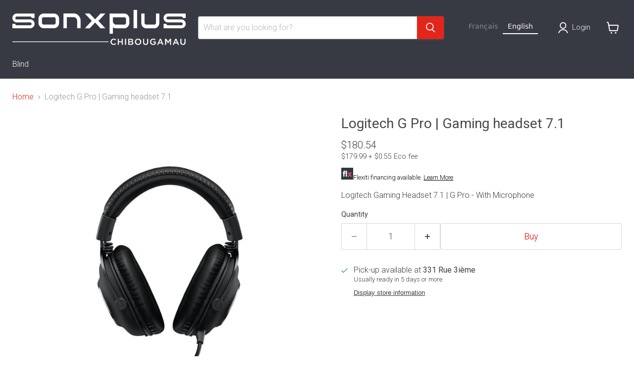

--- FILE ---
content_type: text/html; charset=utf-8
request_url: https://sonxpluschibougamau.com/products/logitech-g-pro-casque-de-jeu-7-1
body_size: 50285
content:
<!doctype html>
<html class="no-js no-touch" lang="fr">
  <head>


<!-- Start cookieyes banner --> <script id="cookieyes" type="text/javascript" src="https://cdn-cookieyes.com/common/shopify.js"></script> <script id="cookieyes" type="text/javascript" src="https://cdn-cookieyes.com/client_data/a3b45bb50630d6df3ad3841d/script.js"></script> <!-- End cookieyes banner -->    

  <meta name="google-site-verification" content="uaAtGOJx_-DTjni5Ga_Gou50l_c7Iq2b9VP9MnRy8Kg" />
       <meta charset="utf-8">
    <meta http-equiv="x-ua-compatible" content="IE=edge">
 
    <!-- Google Tag Manager -->
<script>(function(w,d,s,l,i){w[l]=w[l]||[];w[l].push({'gtm.start':
new Date().getTime(),event:'gtm.js'});var f=d.getElementsByTagName(s)[0],
j=d.createElement(s),dl=l!='dataLayer'?'&l='+l:'';j.async=true;j.src=
'https://www.googletagmanager.com/gtm.js?id='+i+dl;f.parentNode.insertBefore(j,f);
})(window,document,'script','dataLayer','GTM-K7PKMSML');</script>
<!-- End Google Tag Manager -->

    
    <link rel="preconnect" href="https://cdn.shopify.com">
    <link rel="preconnect" href="https://fonts.shopifycdn.com">
    <link rel="preconnect" href="https://v.shopify.com">
    <link rel="preconnect" href="https://cdn.shopifycloud.com">

    <title>Logitech G Pro | Casque de jeu 7.1 | Sonxplus Chibougamau</title>

    
      <meta name="description" content="Casque de jeu 7.1 | Logitech - G Pro - Avec Micro | Sonxplus Chibougamau, une entreprise québécoise d’ici, pour tous vos besoins électroniques et informatiques.">
    

    
      <link rel="shortcut icon" href="//sonxpluschibougamau.com/cdn/shop/files/2398_SXP_Favicon_32x32.jpg?v=1696270291" type="image/png">
    

    
      <link rel="canonical" href="https://sonxpluschibougamau.com/products/logitech-g-pro-casque-de-jeu-7-1" />
    

    <meta name="viewport" content="width=device-width">

    
    














<meta property="og:site_name" content="Sonxplus Chibougamau">
<meta property="og:url" content="https://sonxpluschibougamau.com/products/logitech-g-pro-casque-de-jeu-7-1">
<meta property="og:title" content="Logitech G Pro | Casque de jeu 7.1">
<meta property="og:type" content="website">
<meta property="og:description" content="Casque de jeu 7.1 | Logitech - G Pro - Avec Micro | Sonxplus Chibougamau, une entreprise québécoise d’ici, pour tous vos besoins électroniques et informatiques.">




    
    
    
    

    
    
    <meta
      property="og:image"
      content="https://sonxpluschibougamau.com/cdn/shop/products/5382_91_1200x901.jpg?v=1703877442"
    />
    <meta
      property="og:image:secure_url"
      content="https://sonxpluschibougamau.com/cdn/shop/products/5382_91_1200x901.jpg?v=1703877442"
    />
    <meta property="og:image:width" content="1200" />
    <meta property="og:image:height" content="901" />
    
    
    <meta property="og:image:alt" content="Social media image" />
  












<meta name="twitter:title" content="Logitech G Pro | Casque de jeu 7.1 | Sonxplus Chibougamau">
<meta name="twitter:description" content="Casque de jeu 7.1 | Logitech - G Pro - Avec Micro | Sonxplus Chibougamau, une entreprise québécoise d’ici, pour tous vos besoins électroniques et informatiques.">


    
    
    
      
      
      <meta name="twitter:card" content="summary_large_image">
    
    
    <meta
      property="twitter:image"
      content="https://sonxpluschibougamau.com/cdn/shop/products/5382_91_1200x600_crop_center.jpg?v=1703877442"
    />
    <meta property="twitter:image:width" content="1200" />
    <meta property="twitter:image:height" content="600" />
    
    
    <meta property="twitter:image:alt" content="Social media image" />
  



    <link rel="preload" href="//sonxpluschibougamau.com/cdn/fonts/roboto/roboto_n3.9ac06d5955eb603264929711f38e40623ddc14db.woff2" as="font" crossorigin="anonymous">
    <link rel="preload" as="style" href="//sonxpluschibougamau.com/cdn/shop/t/8/assets/theme.css?v=27581190387121679621762875398">
    <link rel="preload" as="style" href="//sonxpluschibougamau.com/cdn/shop/t/8/assets/sxp.css?v=85801459435387934151759513710">

    <script>window.performance && window.performance.mark && window.performance.mark('shopify.content_for_header.start');</script><meta name="google-site-verification" content="uaAtGOJx_-DTjni5Ga_Gou50l_c7Iq2b9VP9MnRy8Kg">
<meta name="facebook-domain-verification" content="tk2zlanl9nnnxec583jm8c7ap8d8uu">
<meta id="shopify-digital-wallet" name="shopify-digital-wallet" content="/83407208736/digital_wallets/dialog">
<meta name="shopify-checkout-api-token" content="33d6307b97be9bc070c4395004827514">
<link rel="alternate" type="application/json+oembed" href="https://sonxpluschibougamau.com/products/logitech-g-pro-casque-de-jeu-7-1.oembed">
<script async="async" src="/checkouts/internal/preloads.js?locale=fr-CA"></script>
<link rel="preconnect" href="https://shop.app" crossorigin="anonymous">
<script async="async" src="https://shop.app/checkouts/internal/preloads.js?locale=fr-CA&shop_id=83407208736" crossorigin="anonymous"></script>
<script id="apple-pay-shop-capabilities" type="application/json">{"shopId":83407208736,"countryCode":"CA","currencyCode":"CAD","merchantCapabilities":["supports3DS"],"merchantId":"gid:\/\/shopify\/Shop\/83407208736","merchantName":"Sonxplus Chibougamau","requiredBillingContactFields":["postalAddress","email","phone"],"requiredShippingContactFields":["postalAddress","email","phone"],"shippingType":"shipping","supportedNetworks":["visa","masterCard","interac"],"total":{"type":"pending","label":"Sonxplus Chibougamau","amount":"1.00"},"shopifyPaymentsEnabled":true,"supportsSubscriptions":true}</script>
<script id="shopify-features" type="application/json">{"accessToken":"33d6307b97be9bc070c4395004827514","betas":["rich-media-storefront-analytics"],"domain":"sonxpluschibougamau.com","predictiveSearch":true,"shopId":83407208736,"locale":"fr"}</script>
<script>var Shopify = Shopify || {};
Shopify.shop = "861eec-2.myshopify.com";
Shopify.locale = "fr";
Shopify.currency = {"active":"CAD","rate":"1.0"};
Shopify.country = "CA";
Shopify.theme = {"name":"Copie de Empire 7 testtt - 2025-01-08","id":175727640864,"schema_name":"Empire","schema_version":"11.1.2","theme_store_id":null,"role":"main"};
Shopify.theme.handle = "null";
Shopify.theme.style = {"id":null,"handle":null};
Shopify.cdnHost = "sonxpluschibougamau.com/cdn";
Shopify.routes = Shopify.routes || {};
Shopify.routes.root = "/";</script>
<script type="module">!function(o){(o.Shopify=o.Shopify||{}).modules=!0}(window);</script>
<script>!function(o){function n(){var o=[];function n(){o.push(Array.prototype.slice.apply(arguments))}return n.q=o,n}var t=o.Shopify=o.Shopify||{};t.loadFeatures=n(),t.autoloadFeatures=n()}(window);</script>
<script>
  window.ShopifyPay = window.ShopifyPay || {};
  window.ShopifyPay.apiHost = "shop.app\/pay";
  window.ShopifyPay.redirectState = null;
</script>
<script id="shop-js-analytics" type="application/json">{"pageType":"product"}</script>
<script defer="defer" async type="module" src="//sonxpluschibougamau.com/cdn/shopifycloud/shop-js/modules/v2/client.init-shop-cart-sync_BcDpqI9l.fr.esm.js"></script>
<script defer="defer" async type="module" src="//sonxpluschibougamau.com/cdn/shopifycloud/shop-js/modules/v2/chunk.common_a1Rf5Dlz.esm.js"></script>
<script defer="defer" async type="module" src="//sonxpluschibougamau.com/cdn/shopifycloud/shop-js/modules/v2/chunk.modal_Djra7sW9.esm.js"></script>
<script type="module">
  await import("//sonxpluschibougamau.com/cdn/shopifycloud/shop-js/modules/v2/client.init-shop-cart-sync_BcDpqI9l.fr.esm.js");
await import("//sonxpluschibougamau.com/cdn/shopifycloud/shop-js/modules/v2/chunk.common_a1Rf5Dlz.esm.js");
await import("//sonxpluschibougamau.com/cdn/shopifycloud/shop-js/modules/v2/chunk.modal_Djra7sW9.esm.js");

  window.Shopify.SignInWithShop?.initShopCartSync?.({"fedCMEnabled":true,"windoidEnabled":true});

</script>
<script>
  window.Shopify = window.Shopify || {};
  if (!window.Shopify.featureAssets) window.Shopify.featureAssets = {};
  window.Shopify.featureAssets['shop-js'] = {"shop-cart-sync":["modules/v2/client.shop-cart-sync_BLrx53Hf.fr.esm.js","modules/v2/chunk.common_a1Rf5Dlz.esm.js","modules/v2/chunk.modal_Djra7sW9.esm.js"],"init-fed-cm":["modules/v2/client.init-fed-cm_C8SUwJ8U.fr.esm.js","modules/v2/chunk.common_a1Rf5Dlz.esm.js","modules/v2/chunk.modal_Djra7sW9.esm.js"],"shop-cash-offers":["modules/v2/client.shop-cash-offers_BBp_MjBM.fr.esm.js","modules/v2/chunk.common_a1Rf5Dlz.esm.js","modules/v2/chunk.modal_Djra7sW9.esm.js"],"shop-login-button":["modules/v2/client.shop-login-button_Dw6kG_iO.fr.esm.js","modules/v2/chunk.common_a1Rf5Dlz.esm.js","modules/v2/chunk.modal_Djra7sW9.esm.js"],"pay-button":["modules/v2/client.pay-button_BJDaAh68.fr.esm.js","modules/v2/chunk.common_a1Rf5Dlz.esm.js","modules/v2/chunk.modal_Djra7sW9.esm.js"],"shop-button":["modules/v2/client.shop-button_DBWL94V3.fr.esm.js","modules/v2/chunk.common_a1Rf5Dlz.esm.js","modules/v2/chunk.modal_Djra7sW9.esm.js"],"avatar":["modules/v2/client.avatar_BTnouDA3.fr.esm.js"],"init-windoid":["modules/v2/client.init-windoid_77FSIiws.fr.esm.js","modules/v2/chunk.common_a1Rf5Dlz.esm.js","modules/v2/chunk.modal_Djra7sW9.esm.js"],"init-shop-for-new-customer-accounts":["modules/v2/client.init-shop-for-new-customer-accounts_QoC3RJm9.fr.esm.js","modules/v2/client.shop-login-button_Dw6kG_iO.fr.esm.js","modules/v2/chunk.common_a1Rf5Dlz.esm.js","modules/v2/chunk.modal_Djra7sW9.esm.js"],"init-shop-email-lookup-coordinator":["modules/v2/client.init-shop-email-lookup-coordinator_D4ioGzPw.fr.esm.js","modules/v2/chunk.common_a1Rf5Dlz.esm.js","modules/v2/chunk.modal_Djra7sW9.esm.js"],"init-shop-cart-sync":["modules/v2/client.init-shop-cart-sync_BcDpqI9l.fr.esm.js","modules/v2/chunk.common_a1Rf5Dlz.esm.js","modules/v2/chunk.modal_Djra7sW9.esm.js"],"shop-toast-manager":["modules/v2/client.shop-toast-manager_B-eIbpHW.fr.esm.js","modules/v2/chunk.common_a1Rf5Dlz.esm.js","modules/v2/chunk.modal_Djra7sW9.esm.js"],"init-customer-accounts":["modules/v2/client.init-customer-accounts_BcBSUbIK.fr.esm.js","modules/v2/client.shop-login-button_Dw6kG_iO.fr.esm.js","modules/v2/chunk.common_a1Rf5Dlz.esm.js","modules/v2/chunk.modal_Djra7sW9.esm.js"],"init-customer-accounts-sign-up":["modules/v2/client.init-customer-accounts-sign-up_DvG__VHD.fr.esm.js","modules/v2/client.shop-login-button_Dw6kG_iO.fr.esm.js","modules/v2/chunk.common_a1Rf5Dlz.esm.js","modules/v2/chunk.modal_Djra7sW9.esm.js"],"shop-follow-button":["modules/v2/client.shop-follow-button_Dnx6fDH9.fr.esm.js","modules/v2/chunk.common_a1Rf5Dlz.esm.js","modules/v2/chunk.modal_Djra7sW9.esm.js"],"checkout-modal":["modules/v2/client.checkout-modal_BDH3MUqJ.fr.esm.js","modules/v2/chunk.common_a1Rf5Dlz.esm.js","modules/v2/chunk.modal_Djra7sW9.esm.js"],"shop-login":["modules/v2/client.shop-login_CV9Paj8R.fr.esm.js","modules/v2/chunk.common_a1Rf5Dlz.esm.js","modules/v2/chunk.modal_Djra7sW9.esm.js"],"lead-capture":["modules/v2/client.lead-capture_DGQOTB4e.fr.esm.js","modules/v2/chunk.common_a1Rf5Dlz.esm.js","modules/v2/chunk.modal_Djra7sW9.esm.js"],"payment-terms":["modules/v2/client.payment-terms_BQYK7nq4.fr.esm.js","modules/v2/chunk.common_a1Rf5Dlz.esm.js","modules/v2/chunk.modal_Djra7sW9.esm.js"]};
</script>
<script>(function() {
  var isLoaded = false;
  function asyncLoad() {
    if (isLoaded) return;
    isLoaded = true;
    var urls = ["https:\/\/cloudsearch-1f874.kxcdn.com\/shopify.js?srp=\/a\/search\u0026filtersEnabled=1\u0026shop=861eec-2.myshopify.com","https:\/\/cdn.weglot.com\/weglot_script_tag.js?shop=861eec-2.myshopify.com"];
    for (var i = 0; i < urls.length; i++) {
      var s = document.createElement('script');
      s.type = 'text/javascript';
      s.async = true;
      s.src = urls[i];
      var x = document.getElementsByTagName('script')[0];
      x.parentNode.insertBefore(s, x);
    }
  };
  if(window.attachEvent) {
    window.attachEvent('onload', asyncLoad);
  } else {
    window.addEventListener('load', asyncLoad, false);
  }
})();</script>
<script id="__st">var __st={"a":83407208736,"offset":-18000,"reqid":"eb9de8bb-07f3-4a0e-b8c3-03d99b4c6a46-1769431702","pageurl":"sonxpluschibougamau.com\/products\/logitech-g-pro-casque-de-jeu-7-1","u":"e2dd6fa6ca0c","p":"product","rtyp":"product","rid":8955003076896};</script>
<script>window.ShopifyPaypalV4VisibilityTracking = true;</script>
<script id="captcha-bootstrap">!function(){'use strict';const t='contact',e='account',n='new_comment',o=[[t,t],['blogs',n],['comments',n],[t,'customer']],c=[[e,'customer_login'],[e,'guest_login'],[e,'recover_customer_password'],[e,'create_customer']],r=t=>t.map((([t,e])=>`form[action*='/${t}']:not([data-nocaptcha='true']) input[name='form_type'][value='${e}']`)).join(','),a=t=>()=>t?[...document.querySelectorAll(t)].map((t=>t.form)):[];function s(){const t=[...o],e=r(t);return a(e)}const i='password',u='form_key',d=['recaptcha-v3-token','g-recaptcha-response','h-captcha-response',i],f=()=>{try{return window.sessionStorage}catch{return}},m='__shopify_v',_=t=>t.elements[u];function p(t,e,n=!1){try{const o=window.sessionStorage,c=JSON.parse(o.getItem(e)),{data:r}=function(t){const{data:e,action:n}=t;return t[m]||n?{data:e,action:n}:{data:t,action:n}}(c);for(const[e,n]of Object.entries(r))t.elements[e]&&(t.elements[e].value=n);n&&o.removeItem(e)}catch(o){console.error('form repopulation failed',{error:o})}}const l='form_type',E='cptcha';function T(t){t.dataset[E]=!0}const w=window,h=w.document,L='Shopify',v='ce_forms',y='captcha';let A=!1;((t,e)=>{const n=(g='f06e6c50-85a8-45c8-87d0-21a2b65856fe',I='https://cdn.shopify.com/shopifycloud/storefront-forms-hcaptcha/ce_storefront_forms_captcha_hcaptcha.v1.5.2.iife.js',D={infoText:'Protégé par hCaptcha',privacyText:'Confidentialité',termsText:'Conditions'},(t,e,n)=>{const o=w[L][v],c=o.bindForm;if(c)return c(t,g,e,D).then(n);var r;o.q.push([[t,g,e,D],n]),r=I,A||(h.body.append(Object.assign(h.createElement('script'),{id:'captcha-provider',async:!0,src:r})),A=!0)});var g,I,D;w[L]=w[L]||{},w[L][v]=w[L][v]||{},w[L][v].q=[],w[L][y]=w[L][y]||{},w[L][y].protect=function(t,e){n(t,void 0,e),T(t)},Object.freeze(w[L][y]),function(t,e,n,w,h,L){const[v,y,A,g]=function(t,e,n){const i=e?o:[],u=t?c:[],d=[...i,...u],f=r(d),m=r(i),_=r(d.filter((([t,e])=>n.includes(e))));return[a(f),a(m),a(_),s()]}(w,h,L),I=t=>{const e=t.target;return e instanceof HTMLFormElement?e:e&&e.form},D=t=>v().includes(t);t.addEventListener('submit',(t=>{const e=I(t);if(!e)return;const n=D(e)&&!e.dataset.hcaptchaBound&&!e.dataset.recaptchaBound,o=_(e),c=g().includes(e)&&(!o||!o.value);(n||c)&&t.preventDefault(),c&&!n&&(function(t){try{if(!f())return;!function(t){const e=f();if(!e)return;const n=_(t);if(!n)return;const o=n.value;o&&e.removeItem(o)}(t);const e=Array.from(Array(32),(()=>Math.random().toString(36)[2])).join('');!function(t,e){_(t)||t.append(Object.assign(document.createElement('input'),{type:'hidden',name:u})),t.elements[u].value=e}(t,e),function(t,e){const n=f();if(!n)return;const o=[...t.querySelectorAll(`input[type='${i}']`)].map((({name:t})=>t)),c=[...d,...o],r={};for(const[a,s]of new FormData(t).entries())c.includes(a)||(r[a]=s);n.setItem(e,JSON.stringify({[m]:1,action:t.action,data:r}))}(t,e)}catch(e){console.error('failed to persist form',e)}}(e),e.submit())}));const S=(t,e)=>{t&&!t.dataset[E]&&(n(t,e.some((e=>e===t))),T(t))};for(const o of['focusin','change'])t.addEventListener(o,(t=>{const e=I(t);D(e)&&S(e,y())}));const B=e.get('form_key'),M=e.get(l),P=B&&M;t.addEventListener('DOMContentLoaded',(()=>{const t=y();if(P)for(const e of t)e.elements[l].value===M&&p(e,B);[...new Set([...A(),...v().filter((t=>'true'===t.dataset.shopifyCaptcha))])].forEach((e=>S(e,t)))}))}(h,new URLSearchParams(w.location.search),n,t,e,['guest_login'])})(!0,!0)}();</script>
<script integrity="sha256-4kQ18oKyAcykRKYeNunJcIwy7WH5gtpwJnB7kiuLZ1E=" data-source-attribution="shopify.loadfeatures" defer="defer" src="//sonxpluschibougamau.com/cdn/shopifycloud/storefront/assets/storefront/load_feature-a0a9edcb.js" crossorigin="anonymous"></script>
<script crossorigin="anonymous" defer="defer" src="//sonxpluschibougamau.com/cdn/shopifycloud/storefront/assets/shopify_pay/storefront-65b4c6d7.js?v=20250812"></script>
<script data-source-attribution="shopify.dynamic_checkout.dynamic.init">var Shopify=Shopify||{};Shopify.PaymentButton=Shopify.PaymentButton||{isStorefrontPortableWallets:!0,init:function(){window.Shopify.PaymentButton.init=function(){};var t=document.createElement("script");t.src="https://sonxpluschibougamau.com/cdn/shopifycloud/portable-wallets/latest/portable-wallets.fr.js",t.type="module",document.head.appendChild(t)}};
</script>
<script data-source-attribution="shopify.dynamic_checkout.buyer_consent">
  function portableWalletsHideBuyerConsent(e){var t=document.getElementById("shopify-buyer-consent"),n=document.getElementById("shopify-subscription-policy-button");t&&n&&(t.classList.add("hidden"),t.setAttribute("aria-hidden","true"),n.removeEventListener("click",e))}function portableWalletsShowBuyerConsent(e){var t=document.getElementById("shopify-buyer-consent"),n=document.getElementById("shopify-subscription-policy-button");t&&n&&(t.classList.remove("hidden"),t.removeAttribute("aria-hidden"),n.addEventListener("click",e))}window.Shopify?.PaymentButton&&(window.Shopify.PaymentButton.hideBuyerConsent=portableWalletsHideBuyerConsent,window.Shopify.PaymentButton.showBuyerConsent=portableWalletsShowBuyerConsent);
</script>
<script data-source-attribution="shopify.dynamic_checkout.cart.bootstrap">document.addEventListener("DOMContentLoaded",(function(){function t(){return document.querySelector("shopify-accelerated-checkout-cart, shopify-accelerated-checkout")}if(t())Shopify.PaymentButton.init();else{new MutationObserver((function(e,n){t()&&(Shopify.PaymentButton.init(),n.disconnect())})).observe(document.body,{childList:!0,subtree:!0})}}));
</script>
<script id='scb4127' type='text/javascript' async='' src='https://sonxpluschibougamau.com/cdn/shopifycloud/privacy-banner/storefront-banner.js'></script><link id="shopify-accelerated-checkout-styles" rel="stylesheet" media="screen" href="https://sonxpluschibougamau.com/cdn/shopifycloud/portable-wallets/latest/accelerated-checkout-backwards-compat.css" crossorigin="anonymous">
<style id="shopify-accelerated-checkout-cart">
        #shopify-buyer-consent {
  margin-top: 1em;
  display: inline-block;
  width: 100%;
}

#shopify-buyer-consent.hidden {
  display: none;
}

#shopify-subscription-policy-button {
  background: none;
  border: none;
  padding: 0;
  text-decoration: underline;
  font-size: inherit;
  cursor: pointer;
}

#shopify-subscription-policy-button::before {
  box-shadow: none;
}

      </style>

<script>window.performance && window.performance.mark && window.performance.mark('shopify.content_for_header.end');</script>

    <link href="//sonxpluschibougamau.com/cdn/shop/t/8/assets/theme.css?v=27581190387121679621762875398" rel="stylesheet" type="text/css" media="all" />
    <link href="//sonxpluschibougamau.com/cdn/shop/t/8/assets/sxp.css?v=85801459435387934151759513710" rel="stylesheet" type="text/css" media="all" />

    
      <link href="//sonxpluschibougamau.com/cdn/shop/t/8/assets/ripple.css?v=16314913174768173621736364546" rel="stylesheet" type="text/css" media="all" />
    

    
    <script>
      window.Theme = window.Theme || {};
      window.Theme.version = '11.1.2';
      window.Theme.name = 'Empire';
      window.Theme.routes = {
        "root_url": "/",
        "account_url": "/account",
        "account_login_url": "https://sonxpluschibougamau.com/customer_authentication/redirect?locale=fr&region_country=CA",
        "account_logout_url": "/account/logout",
        "account_register_url": "https://account.sonxpluschibougamau.com?locale=fr",
        "account_addresses_url": "/account/addresses",
        "collections_url": "/collections",
        "all_products_collection_url": "/collections/all",
        "search_url": "/search",
        "predictive_search_url": "/search/suggest",
        "cart_url": "/cart",
        "cart_add_url": "/cart/add",
        "cart_change_url": "/cart/change",
        "cart_clear_url": "/cart/clear",
        "product_recommendations_url": "/recommendations/products",
      };
    </script>
    

<link rel="alternate" hreflang="fr" href="https://sonxpluschibougamau.com/products/logitech-g-pro-casque-de-jeu-7-1"><link rel="alternate" hreflang="en" href="https://sonxpluschibougamau.com/a/l/en/products/logitech-g-pro-casque-de-jeu-7-1">


<!--Start Weglot Script-->
<script src="https://cdn.weglot.com/weglot.min.js"></script>
<script id="has-script-tags">Weglot.initialize({ api_key:"wg_39eb47e0c67bd017366d70ab8c19ab800" });</script>
<!--End Weglot Script-->


  




<link rel="alternate" hreflang="fr" href="https://sonxpluschibougamau.com/products/logitech-g-pro-casque-de-jeu-7-1">
<link rel="alternate" hreflang="en" href="https://en.1">
<script type="text/javascript" src="https://cdn.weglot.com/weglot.min.js"></script>
<script>
    Weglot.initialize({
        api_key: 'wg_39eb47e0c67bd017366d70ab8c19ab800'
    });
</script>
  
<!-- BEGIN app block: shopify://apps/klaviyo-email-marketing-sms/blocks/klaviyo-onsite-embed/2632fe16-c075-4321-a88b-50b567f42507 -->












  <script async src="https://static.klaviyo.com/onsite/js/S9mhHS/klaviyo.js?company_id=S9mhHS"></script>
  <script>!function(){if(!window.klaviyo){window._klOnsite=window._klOnsite||[];try{window.klaviyo=new Proxy({},{get:function(n,i){return"push"===i?function(){var n;(n=window._klOnsite).push.apply(n,arguments)}:function(){for(var n=arguments.length,o=new Array(n),w=0;w<n;w++)o[w]=arguments[w];var t="function"==typeof o[o.length-1]?o.pop():void 0,e=new Promise((function(n){window._klOnsite.push([i].concat(o,[function(i){t&&t(i),n(i)}]))}));return e}}})}catch(n){window.klaviyo=window.klaviyo||[],window.klaviyo.push=function(){var n;(n=window._klOnsite).push.apply(n,arguments)}}}}();</script>

  
    <script id="viewed_product">
      if (item == null) {
        var _learnq = _learnq || [];

        var MetafieldReviews = null
        var MetafieldYotpoRating = null
        var MetafieldYotpoCount = null
        var MetafieldLooxRating = null
        var MetafieldLooxCount = null
        var okendoProduct = null
        var okendoProductReviewCount = null
        var okendoProductReviewAverageValue = null
        try {
          // The following fields are used for Customer Hub recently viewed in order to add reviews.
          // This information is not part of __kla_viewed. Instead, it is part of __kla_viewed_reviewed_items
          MetafieldReviews = {};
          MetafieldYotpoRating = null
          MetafieldYotpoCount = null
          MetafieldLooxRating = null
          MetafieldLooxCount = null

          okendoProduct = null
          // If the okendo metafield is not legacy, it will error, which then requires the new json formatted data
          if (okendoProduct && 'error' in okendoProduct) {
            okendoProduct = null
          }
          okendoProductReviewCount = okendoProduct ? okendoProduct.reviewCount : null
          okendoProductReviewAverageValue = okendoProduct ? okendoProduct.reviewAverageValue : null
        } catch (error) {
          console.error('Error in Klaviyo onsite reviews tracking:', error);
        }

        var item = {
          Name: "Logitech G Pro | Casque de jeu 7.1",
          ProductID: 8955003076896,
          Categories: ["Casques d'écoute de jeu","Faites du Web comme un PRO","Informatique jeu","Ordinateurs et informatique","Pour le Gamer","Tous les casques d'écoute","Tous les produits"],
          ImageURL: "https://sonxpluschibougamau.com/cdn/shop/products/5382_91_grande.jpg?v=1703877442",
          URL: "https://sonxpluschibougamau.com/products/logitech-g-pro-casque-de-jeu-7-1",
          Brand: "Logitech",
          Price: "$179.99",
          Value: "179.99",
          CompareAtPrice: "$0.00"
        };
        _learnq.push(['track', 'Viewed Product', item]);
        _learnq.push(['trackViewedItem', {
          Title: item.Name,
          ItemId: item.ProductID,
          Categories: item.Categories,
          ImageUrl: item.ImageURL,
          Url: item.URL,
          Metadata: {
            Brand: item.Brand,
            Price: item.Price,
            Value: item.Value,
            CompareAtPrice: item.CompareAtPrice
          },
          metafields:{
            reviews: MetafieldReviews,
            yotpo:{
              rating: MetafieldYotpoRating,
              count: MetafieldYotpoCount,
            },
            loox:{
              rating: MetafieldLooxRating,
              count: MetafieldLooxCount,
            },
            okendo: {
              rating: okendoProductReviewAverageValue,
              count: okendoProductReviewCount,
            }
          }
        }]);
      }
    </script>
  




  <script>
    window.klaviyoReviewsProductDesignMode = false
  </script>







<!-- END app block --><!-- BEGIN app block: shopify://apps/weglot-translate-your-store/blocks/weglot/3097482a-fafe-42ff-bc33-ea19e35c4a20 -->
  <link rel="alternate" hreflang="fr" href="https://sonxpluschibougamau.com/products/logitech-g-pro-casque-de-jeu-7-1" />






  
    

    
    
    
      <link rel="alternate" hreflang="en" href="https://en.sonxpluschibougamau.com/products/logitech-g-pro-casque-de-jeu-7-1" />
    
  


<!--Start Weglot Script-->
<script src="https://cdn.weglot.com/weglot.min.js?api_key=wg_39eb47e0c67bd017366d70ab8c19ab800" async></script>
<!--End Weglot Script-->

<!-- END app block --><!-- BEGIN app block: shopify://apps/sa-variants/blocks/variant-king-combined-listing/ff68b20f-8c8f-491e-92bf-3e5b8f17ef88 -->














































  
  <script>
    window.vkcl_data = function(){
      return {
        "block_collection_settings": {"alignment":"left","enable":true,"swatch_location":"After image","switch_on_hover":true,"preselect_variant":false,"current_template":"product"},
        "currency": "CAD",
        "currency_symbol": "$",
        "primary_locale": "fr",
        "localized_string": {},
        "app_setting_styles": {"products_swatch_presentation":{"slide_left_button_svg":"","slide_right_button_svg":""},"collections_swatch_presentation":{"minified":false,"minified_products":false,"minified_template":"+{count}","slide_left_button_svg":"","minified_display_count":[3,6],"slide_right_button_svg":""}},
        "app_setting": {"display_logs":false,"default_preset":9555,"pre_hide_strategy":"hide-all-theme-selectors","swatch_url_source":"cdn","product_data_source":"storefront","new_script":true},
        "app_setting_config": {"app_execution_strategy":"all","collections_options_disabled":null,"default_swatch_image":"none","do_not_select_an_option":null,"history_free_group_navigation":false,"notranslate":false,"products_options_disabled":null,"size_chart":null,"session_storage_timeout_seconds":60,"enable_swatch":{"cart":{"enable_on_cart_product_grid":true,"enable_on_cart_featured_product":true},"home":{"enable_on_home_product_grid":true,"enable_on_home_featured_product":true},"pages":{"enable_on_custom_product_grid":true,"enable_on_custom_featured_product":true},"article":{"enable_on_article_product_grid":true,"enable_on_article_featured_product":true},"products":{"enable_on_main_product":true,"enable_on_product_grid":true},"collections":{"enable_on_collection_quick_view":true,"enable_on_collection_product_grid":true},"list_collections":{"enable_on_list_collection_quick_view":true,"enable_on_list_collection_product_grid":true}},"product_template":null,"product_batch_size":250,"use_optimized_urls":true,"preselect_group_category":false,"enable_error_tracking":true,"preset_badge":{"order":[{"name":"sold_out","order":0},{"name":"sale","order":1},{"name":"new","order":2}],"new_badge_text":"Nouveauté","new_badge_color":"#FFFFFF","sale_badge_text":"PROMO","sale_badge_color":"#FFFFFF","new_badge_bg_color":"#121212D1","sale_badge_bg_color":"#D91C01D1","sold_out_badge_text":"SOLD OUT","sold_out_badge_color":"#FFFFFF","new_show_when_all_same":false,"sale_show_when_all_same":false,"sold_out_badge_bg_color":"#BBBBBBD1","new_product_max_duration":30,"sold_out_show_when_all_same":true,"min_price_diff_for_sale_badge":5}},
        "theme_settings_map": {"161218068768":2359,"172776948000":2359,"172838060320":2359,"172838191392":2359,"175727640864":2359,"177057399072":2359,"177057464608":2359},
        "theme_settings": {"2359":{"id":2359,"configurations":{"products":{"theme_type":"dawn","swatch_root":{"position":"before","selector":"[data-product-form-area], variant-radios, variant-selects","groups_selector":"","section_selector":".modal--quickshop-full .product--outer, .modal--quickshop-slim .product--outer,.product--section .product--container, .featured-product--container, .product.grid, .product__container","secondary_position":"","secondary_selector":"","use_section_as_root":true},"option_selectors":"[data-product-form-area] select[data-variant-option], [data-product-form-area] select[data-product-option], [data-product-form-area] input[type=\"radio\"], variant-radios select,  variant-radios input","selectors_to_hide":["[data-variants-ui]","[data-product-options-container]","options-selection","variant-radios"],"json_data_selector":"","add_to_cart_selector":".product-form--atc-button, [id=\"add-to-cart-btn\"]","custom_button_params":{"data":[{"value_attribute":"data-value","option_attribute":"data-name"}],"selected_selector":".active"},"option_index_attributes":["data-index","data-option-position","data-object","data-product-option","data-option-index","name"],"add_to_cart_text_selector":".atc-button--text, [id=\"add-to-cart-btn\"]\u003espan","selectors_to_hide_override":"","add_to_cart_enabled_classes":"product-form--atc-button mdc-ripple-surface mdc-ripple-upgraded","add_to_cart_disabled_classes":"product-form--atc-button mdc-ripple-surface mdc-ripple-upgraded disabled"},"collections":{"grid_updates":[{"type":"On sale","template":"\u003cspan class=\"productitem__badge productitem__badge--sale\" data-badge-sales=\"\" {{display_on_available}} {{display_on_sale}}\u003cspan data-badge-sales-range=\"\"\u003eSave \u003cspan data-price-percent-saved=\"\"\u003e{{ percentage_difference }}\u003c\/span\u003e%\u003c\/span\u003e\u003c\/span\u003e","display_position":"bottom","display_selector":".productitem--image","element_selector":".productitem__badge--sale"},{"type":"Sold out","template":"\u003cspan class=\"productitem__badge productitem__badge--soldout\" {{display_on_sold_out}}\u003eSold out\n  \u003c\/span\u003e","display_position":"bottom","display_selector":".productitem--image","element_selector":".productitem__badge--soldout"},{"type":"price","template":"\u003cdiv class=\"price--compare-at price__compare-at visible\" data-price-compare-at=\"\" data-price-compare-container {display_on_sale}\u003e\n \u003cspan class=\"money price__compare-at--single\" \u003e{compare_at_price_with_format}\u003c\/span\u003e\n\u003c\/div\u003e\n\u003cdiv class=\"price--main price__current\" data-price=\"\" {hide_on_sale} data-price-container\u003e\n      \u003cspan class=\"money\" data-price\u003e{price_with_format}\u003c\/span\u003e\n\u003c\/div\u003e\n\u003cdiv class=\"price--main price__current price__current--on-sale\" data-price=\"\" {display_on_sale} data-price-container\u003e\n      \u003cspan class=\"money\" data-price\u003e{price_with_format}\u003c\/span\u003e\n\u003c\/div\u003e","display_position":"replace","display_selector":".productitem--price, .productitem__price","element_selector":""}],"data_selectors":{"url":"a.productitem--image-link, .productitem--title a, .productitem--description a","title":".productitem--title a","attributes":["data-product-quickshop-url:handle","data-product-quickshop:pid","data-variant-id:vid"],"form_input":"[name=\"id\"]","featured_image":"img:not(.productitem--image-alternate)","secondary_image":"img.productitem--image-alternate"},"attribute_updates":[{"selector":null,"template":null,"attribute":null}],"selectors_to_hide":[".productitem--swatches"],"json_data_selector":"[sa-swatch-json]","swatch_root_selector":".productgrid--item:not(.featured-collection__title-card)","swatch_display_options":[{"label":"After image","position":"after","selector":"a.productitem--image-link"},{"label":"After price","position":"after","selector":".productitem__price, .productitem--price"},{"label":"After title","position":"after","selector":".productitem--title"}]}},"settings":{"products":{"handleize":false,"init_deferred":false,"label_split_symbol":"-","size_chart_selector":"","persist_group_variant":true,"hide_single_value_option":"none"},"collections":{"layer_index":12,"display_label":false,"continuous_lookup":1000,"json_data_from_api":true,"label_split_symbol":"-","price_trailing_zeroes":true,"hide_single_value_option":"none"}},"custom_scripts":[{"name":"remove false on collection page","script":"!function(){function e(){document.querySelectorAll(\"fieldset\").forEach((e=\u003e{e.childNodes.forEach((e=\u003e{e.nodeType===Node.TEXT_NODE\u0026\u0026\"false\"===e.nodeValue.trim()\u0026\u0026e.remove()}))}))}e();new MutationObserver((()=\u003e{e()})).observe(document.body,{childList:!0,subtree:!0}),console.log(\"🔄 MutationObserver active — removing 'false' whenever it appears.\")}();"}],"custom_css":".productgrid--item {\r\n height: auto !important;\r\n}","theme_store_ids":[838],"schema_theme_names":["Empire"],"pre_hide_css_code":"html:not(.nojs):not(.no-js) [data-variants-ui],html:not(.nojs):not(.no-js) [data-product-options-container],html:not(.nojs):not(.no-js) options-selection,html:not(.nojs):not(.no-js) variant-radios{opacity:0;max-height:0}\n"},"2359":{"id":2359,"configurations":{"products":{"theme_type":"dawn","swatch_root":{"position":"before","selector":"[data-product-form-area], variant-radios, variant-selects","groups_selector":"","section_selector":".modal--quickshop-full .product--outer, .modal--quickshop-slim .product--outer,.product--section .product--container, .featured-product--container, .product.grid, .product__container","secondary_position":"","secondary_selector":"","use_section_as_root":true},"option_selectors":"[data-product-form-area] select[data-variant-option], [data-product-form-area] select[data-product-option], [data-product-form-area] input[type=\"radio\"], variant-radios select,  variant-radios input","selectors_to_hide":["[data-variants-ui]","[data-product-options-container]","options-selection","variant-radios"],"json_data_selector":"","add_to_cart_selector":".product-form--atc-button, [id=\"add-to-cart-btn\"]","custom_button_params":{"data":[{"value_attribute":"data-value","option_attribute":"data-name"}],"selected_selector":".active"},"option_index_attributes":["data-index","data-option-position","data-object","data-product-option","data-option-index","name"],"add_to_cart_text_selector":".atc-button--text, [id=\"add-to-cart-btn\"]\u003espan","selectors_to_hide_override":"","add_to_cart_enabled_classes":"product-form--atc-button mdc-ripple-surface mdc-ripple-upgraded","add_to_cart_disabled_classes":"product-form--atc-button mdc-ripple-surface mdc-ripple-upgraded disabled"},"collections":{"grid_updates":[{"type":"On sale","template":"\u003cspan class=\"productitem__badge productitem__badge--sale\" data-badge-sales=\"\" {{display_on_available}} {{display_on_sale}}\u003cspan data-badge-sales-range=\"\"\u003eSave \u003cspan data-price-percent-saved=\"\"\u003e{{ percentage_difference }}\u003c\/span\u003e%\u003c\/span\u003e\u003c\/span\u003e","display_position":"bottom","display_selector":".productitem--image","element_selector":".productitem__badge--sale"},{"type":"Sold out","template":"\u003cspan class=\"productitem__badge productitem__badge--soldout\" {{display_on_sold_out}}\u003eSold out\n  \u003c\/span\u003e","display_position":"bottom","display_selector":".productitem--image","element_selector":".productitem__badge--soldout"},{"type":"price","template":"\u003cdiv class=\"price--compare-at price__compare-at visible\" data-price-compare-at=\"\" data-price-compare-container {display_on_sale}\u003e\n \u003cspan class=\"money price__compare-at--single\" \u003e{compare_at_price_with_format}\u003c\/span\u003e\n\u003c\/div\u003e\n\u003cdiv class=\"price--main price__current\" data-price=\"\" {hide_on_sale} data-price-container\u003e\n      \u003cspan class=\"money\" data-price\u003e{price_with_format}\u003c\/span\u003e\n\u003c\/div\u003e\n\u003cdiv class=\"price--main price__current price__current--on-sale\" data-price=\"\" {display_on_sale} data-price-container\u003e\n      \u003cspan class=\"money\" data-price\u003e{price_with_format}\u003c\/span\u003e\n\u003c\/div\u003e","display_position":"replace","display_selector":".productitem--price, .productitem__price","element_selector":""}],"data_selectors":{"url":"a.productitem--image-link, .productitem--title a, .productitem--description a","title":".productitem--title a","attributes":["data-product-quickshop-url:handle","data-product-quickshop:pid","data-variant-id:vid"],"form_input":"[name=\"id\"]","featured_image":"img:not(.productitem--image-alternate)","secondary_image":"img.productitem--image-alternate"},"attribute_updates":[{"selector":null,"template":null,"attribute":null}],"selectors_to_hide":[".productitem--swatches"],"json_data_selector":"[sa-swatch-json]","swatch_root_selector":".productgrid--item:not(.featured-collection__title-card)","swatch_display_options":[{"label":"After image","position":"after","selector":"a.productitem--image-link"},{"label":"After price","position":"after","selector":".productitem__price, .productitem--price"},{"label":"After title","position":"after","selector":".productitem--title"}]}},"settings":{"products":{"handleize":false,"init_deferred":false,"label_split_symbol":"-","size_chart_selector":"","persist_group_variant":true,"hide_single_value_option":"none"},"collections":{"layer_index":12,"display_label":false,"continuous_lookup":1000,"json_data_from_api":true,"label_split_symbol":"-","price_trailing_zeroes":true,"hide_single_value_option":"none"}},"custom_scripts":[{"name":"remove false on collection page","script":"!function(){function e(){document.querySelectorAll(\"fieldset\").forEach((e=\u003e{e.childNodes.forEach((e=\u003e{e.nodeType===Node.TEXT_NODE\u0026\u0026\"false\"===e.nodeValue.trim()\u0026\u0026e.remove()}))}))}e();new MutationObserver((()=\u003e{e()})).observe(document.body,{childList:!0,subtree:!0}),console.log(\"🔄 MutationObserver active — removing 'false' whenever it appears.\")}();"}],"custom_css":".productgrid--item {\r\n height: auto !important;\r\n}","theme_store_ids":[838],"schema_theme_names":["Empire"],"pre_hide_css_code":"html:not(.nojs):not(.no-js) [data-variants-ui],html:not(.nojs):not(.no-js) [data-product-options-container],html:not(.nojs):not(.no-js) options-selection,html:not(.nojs):not(.no-js) variant-radios{opacity:0;max-height:0}\n"},"2359":{"id":2359,"configurations":{"products":{"theme_type":"dawn","swatch_root":{"position":"before","selector":"[data-product-form-area], variant-radios, variant-selects","groups_selector":"","section_selector":".modal--quickshop-full .product--outer, .modal--quickshop-slim .product--outer,.product--section .product--container, .featured-product--container, .product.grid, .product__container","secondary_position":"","secondary_selector":"","use_section_as_root":true},"option_selectors":"[data-product-form-area] select[data-variant-option], [data-product-form-area] select[data-product-option], [data-product-form-area] input[type=\"radio\"], variant-radios select,  variant-radios input","selectors_to_hide":["[data-variants-ui]","[data-product-options-container]","options-selection","variant-radios"],"json_data_selector":"","add_to_cart_selector":".product-form--atc-button, [id=\"add-to-cart-btn\"]","custom_button_params":{"data":[{"value_attribute":"data-value","option_attribute":"data-name"}],"selected_selector":".active"},"option_index_attributes":["data-index","data-option-position","data-object","data-product-option","data-option-index","name"],"add_to_cart_text_selector":".atc-button--text, [id=\"add-to-cart-btn\"]\u003espan","selectors_to_hide_override":"","add_to_cart_enabled_classes":"product-form--atc-button mdc-ripple-surface mdc-ripple-upgraded","add_to_cart_disabled_classes":"product-form--atc-button mdc-ripple-surface mdc-ripple-upgraded disabled"},"collections":{"grid_updates":[{"type":"On sale","template":"\u003cspan class=\"productitem__badge productitem__badge--sale\" data-badge-sales=\"\" {{display_on_available}} {{display_on_sale}}\u003cspan data-badge-sales-range=\"\"\u003eSave \u003cspan data-price-percent-saved=\"\"\u003e{{ percentage_difference }}\u003c\/span\u003e%\u003c\/span\u003e\u003c\/span\u003e","display_position":"bottom","display_selector":".productitem--image","element_selector":".productitem__badge--sale"},{"type":"Sold out","template":"\u003cspan class=\"productitem__badge productitem__badge--soldout\" {{display_on_sold_out}}\u003eSold out\n  \u003c\/span\u003e","display_position":"bottom","display_selector":".productitem--image","element_selector":".productitem__badge--soldout"},{"type":"price","template":"\u003cdiv class=\"price--compare-at price__compare-at visible\" data-price-compare-at=\"\" data-price-compare-container {display_on_sale}\u003e\n \u003cspan class=\"money price__compare-at--single\" \u003e{compare_at_price_with_format}\u003c\/span\u003e\n\u003c\/div\u003e\n\u003cdiv class=\"price--main price__current\" data-price=\"\" {hide_on_sale} data-price-container\u003e\n      \u003cspan class=\"money\" data-price\u003e{price_with_format}\u003c\/span\u003e\n\u003c\/div\u003e\n\u003cdiv class=\"price--main price__current price__current--on-sale\" data-price=\"\" {display_on_sale} data-price-container\u003e\n      \u003cspan class=\"money\" data-price\u003e{price_with_format}\u003c\/span\u003e\n\u003c\/div\u003e","display_position":"replace","display_selector":".productitem--price, .productitem__price","element_selector":""}],"data_selectors":{"url":"a.productitem--image-link, .productitem--title a, .productitem--description a","title":".productitem--title a","attributes":["data-product-quickshop-url:handle","data-product-quickshop:pid","data-variant-id:vid"],"form_input":"[name=\"id\"]","featured_image":"img:not(.productitem--image-alternate)","secondary_image":"img.productitem--image-alternate"},"attribute_updates":[{"selector":null,"template":null,"attribute":null}],"selectors_to_hide":[".productitem--swatches"],"json_data_selector":"[sa-swatch-json]","swatch_root_selector":".productgrid--item:not(.featured-collection__title-card)","swatch_display_options":[{"label":"After image","position":"after","selector":"a.productitem--image-link"},{"label":"After price","position":"after","selector":".productitem__price, .productitem--price"},{"label":"After title","position":"after","selector":".productitem--title"}]}},"settings":{"products":{"handleize":false,"init_deferred":false,"label_split_symbol":"-","size_chart_selector":"","persist_group_variant":true,"hide_single_value_option":"none"},"collections":{"layer_index":12,"display_label":false,"continuous_lookup":1000,"json_data_from_api":true,"label_split_symbol":"-","price_trailing_zeroes":true,"hide_single_value_option":"none"}},"custom_scripts":[{"name":"remove false on collection page","script":"!function(){function e(){document.querySelectorAll(\"fieldset\").forEach((e=\u003e{e.childNodes.forEach((e=\u003e{e.nodeType===Node.TEXT_NODE\u0026\u0026\"false\"===e.nodeValue.trim()\u0026\u0026e.remove()}))}))}e();new MutationObserver((()=\u003e{e()})).observe(document.body,{childList:!0,subtree:!0}),console.log(\"🔄 MutationObserver active — removing 'false' whenever it appears.\")}();"}],"custom_css":".productgrid--item {\r\n height: auto !important;\r\n}","theme_store_ids":[838],"schema_theme_names":["Empire"],"pre_hide_css_code":"html:not(.nojs):not(.no-js) [data-variants-ui],html:not(.nojs):not(.no-js) [data-product-options-container],html:not(.nojs):not(.no-js) options-selection,html:not(.nojs):not(.no-js) variant-radios{opacity:0;max-height:0}\n"},"2359":{"id":2359,"configurations":{"products":{"theme_type":"dawn","swatch_root":{"position":"before","selector":"[data-product-form-area], variant-radios, variant-selects","groups_selector":"","section_selector":".modal--quickshop-full .product--outer, .modal--quickshop-slim .product--outer,.product--section .product--container, .featured-product--container, .product.grid, .product__container","secondary_position":"","secondary_selector":"","use_section_as_root":true},"option_selectors":"[data-product-form-area] select[data-variant-option], [data-product-form-area] select[data-product-option], [data-product-form-area] input[type=\"radio\"], variant-radios select,  variant-radios input","selectors_to_hide":["[data-variants-ui]","[data-product-options-container]","options-selection","variant-radios"],"json_data_selector":"","add_to_cart_selector":".product-form--atc-button, [id=\"add-to-cart-btn\"]","custom_button_params":{"data":[{"value_attribute":"data-value","option_attribute":"data-name"}],"selected_selector":".active"},"option_index_attributes":["data-index","data-option-position","data-object","data-product-option","data-option-index","name"],"add_to_cart_text_selector":".atc-button--text, [id=\"add-to-cart-btn\"]\u003espan","selectors_to_hide_override":"","add_to_cart_enabled_classes":"product-form--atc-button mdc-ripple-surface mdc-ripple-upgraded","add_to_cart_disabled_classes":"product-form--atc-button mdc-ripple-surface mdc-ripple-upgraded disabled"},"collections":{"grid_updates":[{"type":"On sale","template":"\u003cspan class=\"productitem__badge productitem__badge--sale\" data-badge-sales=\"\" {{display_on_available}} {{display_on_sale}}\u003cspan data-badge-sales-range=\"\"\u003eSave \u003cspan data-price-percent-saved=\"\"\u003e{{ percentage_difference }}\u003c\/span\u003e%\u003c\/span\u003e\u003c\/span\u003e","display_position":"bottom","display_selector":".productitem--image","element_selector":".productitem__badge--sale"},{"type":"Sold out","template":"\u003cspan class=\"productitem__badge productitem__badge--soldout\" {{display_on_sold_out}}\u003eSold out\n  \u003c\/span\u003e","display_position":"bottom","display_selector":".productitem--image","element_selector":".productitem__badge--soldout"},{"type":"price","template":"\u003cdiv class=\"price--compare-at price__compare-at visible\" data-price-compare-at=\"\" data-price-compare-container {display_on_sale}\u003e\n \u003cspan class=\"money price__compare-at--single\" \u003e{compare_at_price_with_format}\u003c\/span\u003e\n\u003c\/div\u003e\n\u003cdiv class=\"price--main price__current\" data-price=\"\" {hide_on_sale} data-price-container\u003e\n      \u003cspan class=\"money\" data-price\u003e{price_with_format}\u003c\/span\u003e\n\u003c\/div\u003e\n\u003cdiv class=\"price--main price__current price__current--on-sale\" data-price=\"\" {display_on_sale} data-price-container\u003e\n      \u003cspan class=\"money\" data-price\u003e{price_with_format}\u003c\/span\u003e\n\u003c\/div\u003e","display_position":"replace","display_selector":".productitem--price, .productitem__price","element_selector":""}],"data_selectors":{"url":"a.productitem--image-link, .productitem--title a, .productitem--description a","title":".productitem--title a","attributes":["data-product-quickshop-url:handle","data-product-quickshop:pid","data-variant-id:vid"],"form_input":"[name=\"id\"]","featured_image":"img:not(.productitem--image-alternate)","secondary_image":"img.productitem--image-alternate"},"attribute_updates":[{"selector":null,"template":null,"attribute":null}],"selectors_to_hide":[".productitem--swatches"],"json_data_selector":"[sa-swatch-json]","swatch_root_selector":".productgrid--item:not(.featured-collection__title-card)","swatch_display_options":[{"label":"After image","position":"after","selector":"a.productitem--image-link"},{"label":"After price","position":"after","selector":".productitem__price, .productitem--price"},{"label":"After title","position":"after","selector":".productitem--title"}]}},"settings":{"products":{"handleize":false,"init_deferred":false,"label_split_symbol":"-","size_chart_selector":"","persist_group_variant":true,"hide_single_value_option":"none"},"collections":{"layer_index":12,"display_label":false,"continuous_lookup":1000,"json_data_from_api":true,"label_split_symbol":"-","price_trailing_zeroes":true,"hide_single_value_option":"none"}},"custom_scripts":[{"name":"remove false on collection page","script":"!function(){function e(){document.querySelectorAll(\"fieldset\").forEach((e=\u003e{e.childNodes.forEach((e=\u003e{e.nodeType===Node.TEXT_NODE\u0026\u0026\"false\"===e.nodeValue.trim()\u0026\u0026e.remove()}))}))}e();new MutationObserver((()=\u003e{e()})).observe(document.body,{childList:!0,subtree:!0}),console.log(\"🔄 MutationObserver active — removing 'false' whenever it appears.\")}();"}],"custom_css":".productgrid--item {\r\n height: auto !important;\r\n}","theme_store_ids":[838],"schema_theme_names":["Empire"],"pre_hide_css_code":"html:not(.nojs):not(.no-js) [data-variants-ui],html:not(.nojs):not(.no-js) [data-product-options-container],html:not(.nojs):not(.no-js) options-selection,html:not(.nojs):not(.no-js) variant-radios{opacity:0;max-height:0}\n"},"2359":{"id":2359,"configurations":{"products":{"theme_type":"dawn","swatch_root":{"position":"before","selector":"[data-product-form-area], variant-radios, variant-selects","groups_selector":"","section_selector":".modal--quickshop-full .product--outer, .modal--quickshop-slim .product--outer,.product--section .product--container, .featured-product--container, .product.grid, .product__container","secondary_position":"","secondary_selector":"","use_section_as_root":true},"option_selectors":"[data-product-form-area] select[data-variant-option], [data-product-form-area] select[data-product-option], [data-product-form-area] input[type=\"radio\"], variant-radios select,  variant-radios input","selectors_to_hide":["[data-variants-ui]","[data-product-options-container]","options-selection","variant-radios"],"json_data_selector":"","add_to_cart_selector":".product-form--atc-button, [id=\"add-to-cart-btn\"]","custom_button_params":{"data":[{"value_attribute":"data-value","option_attribute":"data-name"}],"selected_selector":".active"},"option_index_attributes":["data-index","data-option-position","data-object","data-product-option","data-option-index","name"],"add_to_cart_text_selector":".atc-button--text, [id=\"add-to-cart-btn\"]\u003espan","selectors_to_hide_override":"","add_to_cart_enabled_classes":"product-form--atc-button mdc-ripple-surface mdc-ripple-upgraded","add_to_cart_disabled_classes":"product-form--atc-button mdc-ripple-surface mdc-ripple-upgraded disabled"},"collections":{"grid_updates":[{"type":"On sale","template":"\u003cspan class=\"productitem__badge productitem__badge--sale\" data-badge-sales=\"\" {{display_on_available}} {{display_on_sale}}\u003cspan data-badge-sales-range=\"\"\u003eSave \u003cspan data-price-percent-saved=\"\"\u003e{{ percentage_difference }}\u003c\/span\u003e%\u003c\/span\u003e\u003c\/span\u003e","display_position":"bottom","display_selector":".productitem--image","element_selector":".productitem__badge--sale"},{"type":"Sold out","template":"\u003cspan class=\"productitem__badge productitem__badge--soldout\" {{display_on_sold_out}}\u003eSold out\n  \u003c\/span\u003e","display_position":"bottom","display_selector":".productitem--image","element_selector":".productitem__badge--soldout"},{"type":"price","template":"\u003cdiv class=\"price--compare-at price__compare-at visible\" data-price-compare-at=\"\" data-price-compare-container {display_on_sale}\u003e\n \u003cspan class=\"money price__compare-at--single\" \u003e{compare_at_price_with_format}\u003c\/span\u003e\n\u003c\/div\u003e\n\u003cdiv class=\"price--main price__current\" data-price=\"\" {hide_on_sale} data-price-container\u003e\n      \u003cspan class=\"money\" data-price\u003e{price_with_format}\u003c\/span\u003e\n\u003c\/div\u003e\n\u003cdiv class=\"price--main price__current price__current--on-sale\" data-price=\"\" {display_on_sale} data-price-container\u003e\n      \u003cspan class=\"money\" data-price\u003e{price_with_format}\u003c\/span\u003e\n\u003c\/div\u003e","display_position":"replace","display_selector":".productitem--price, .productitem__price","element_selector":""}],"data_selectors":{"url":"a.productitem--image-link, .productitem--title a, .productitem--description a","title":".productitem--title a","attributes":["data-product-quickshop-url:handle","data-product-quickshop:pid","data-variant-id:vid"],"form_input":"[name=\"id\"]","featured_image":"img:not(.productitem--image-alternate)","secondary_image":"img.productitem--image-alternate"},"attribute_updates":[{"selector":null,"template":null,"attribute":null}],"selectors_to_hide":[".productitem--swatches"],"json_data_selector":"[sa-swatch-json]","swatch_root_selector":".productgrid--item:not(.featured-collection__title-card)","swatch_display_options":[{"label":"After image","position":"after","selector":"a.productitem--image-link"},{"label":"After price","position":"after","selector":".productitem__price, .productitem--price"},{"label":"After title","position":"after","selector":".productitem--title"}]}},"settings":{"products":{"handleize":false,"init_deferred":false,"label_split_symbol":"-","size_chart_selector":"","persist_group_variant":true,"hide_single_value_option":"none"},"collections":{"layer_index":12,"display_label":false,"continuous_lookup":1000,"json_data_from_api":true,"label_split_symbol":"-","price_trailing_zeroes":true,"hide_single_value_option":"none"}},"custom_scripts":[{"name":"remove false on collection page","script":"!function(){function e(){document.querySelectorAll(\"fieldset\").forEach((e=\u003e{e.childNodes.forEach((e=\u003e{e.nodeType===Node.TEXT_NODE\u0026\u0026\"false\"===e.nodeValue.trim()\u0026\u0026e.remove()}))}))}e();new MutationObserver((()=\u003e{e()})).observe(document.body,{childList:!0,subtree:!0}),console.log(\"🔄 MutationObserver active — removing 'false' whenever it appears.\")}();"}],"custom_css":".productgrid--item {\r\n height: auto !important;\r\n}","theme_store_ids":[838],"schema_theme_names":["Empire"],"pre_hide_css_code":"html:not(.nojs):not(.no-js) [data-variants-ui],html:not(.nojs):not(.no-js) [data-product-options-container],html:not(.nojs):not(.no-js) options-selection,html:not(.nojs):not(.no-js) variant-radios{opacity:0;max-height:0}\n"},"2359":{"id":2359,"configurations":{"products":{"theme_type":"dawn","swatch_root":{"position":"before","selector":"[data-product-form-area], variant-radios, variant-selects","groups_selector":"","section_selector":".modal--quickshop-full .product--outer, .modal--quickshop-slim .product--outer,.product--section .product--container, .featured-product--container, .product.grid, .product__container","secondary_position":"","secondary_selector":"","use_section_as_root":true},"option_selectors":"[data-product-form-area] select[data-variant-option], [data-product-form-area] select[data-product-option], [data-product-form-area] input[type=\"radio\"], variant-radios select,  variant-radios input","selectors_to_hide":["[data-variants-ui]","[data-product-options-container]","options-selection","variant-radios"],"json_data_selector":"","add_to_cart_selector":".product-form--atc-button, [id=\"add-to-cart-btn\"]","custom_button_params":{"data":[{"value_attribute":"data-value","option_attribute":"data-name"}],"selected_selector":".active"},"option_index_attributes":["data-index","data-option-position","data-object","data-product-option","data-option-index","name"],"add_to_cart_text_selector":".atc-button--text, [id=\"add-to-cart-btn\"]\u003espan","selectors_to_hide_override":"","add_to_cart_enabled_classes":"product-form--atc-button mdc-ripple-surface mdc-ripple-upgraded","add_to_cart_disabled_classes":"product-form--atc-button mdc-ripple-surface mdc-ripple-upgraded disabled"},"collections":{"grid_updates":[{"type":"On sale","template":"\u003cspan class=\"productitem__badge productitem__badge--sale\" data-badge-sales=\"\" {{display_on_available}} {{display_on_sale}}\u003cspan data-badge-sales-range=\"\"\u003eSave \u003cspan data-price-percent-saved=\"\"\u003e{{ percentage_difference }}\u003c\/span\u003e%\u003c\/span\u003e\u003c\/span\u003e","display_position":"bottom","display_selector":".productitem--image","element_selector":".productitem__badge--sale"},{"type":"Sold out","template":"\u003cspan class=\"productitem__badge productitem__badge--soldout\" {{display_on_sold_out}}\u003eSold out\n  \u003c\/span\u003e","display_position":"bottom","display_selector":".productitem--image","element_selector":".productitem__badge--soldout"},{"type":"price","template":"\u003cdiv class=\"price--compare-at price__compare-at visible\" data-price-compare-at=\"\" data-price-compare-container {display_on_sale}\u003e\n \u003cspan class=\"money price__compare-at--single\" \u003e{compare_at_price_with_format}\u003c\/span\u003e\n\u003c\/div\u003e\n\u003cdiv class=\"price--main price__current\" data-price=\"\" {hide_on_sale} data-price-container\u003e\n      \u003cspan class=\"money\" data-price\u003e{price_with_format}\u003c\/span\u003e\n\u003c\/div\u003e\n\u003cdiv class=\"price--main price__current price__current--on-sale\" data-price=\"\" {display_on_sale} data-price-container\u003e\n      \u003cspan class=\"money\" data-price\u003e{price_with_format}\u003c\/span\u003e\n\u003c\/div\u003e","display_position":"replace","display_selector":".productitem--price, .productitem__price","element_selector":""}],"data_selectors":{"url":"a.productitem--image-link, .productitem--title a, .productitem--description a","title":".productitem--title a","attributes":["data-product-quickshop-url:handle","data-product-quickshop:pid","data-variant-id:vid"],"form_input":"[name=\"id\"]","featured_image":"img:not(.productitem--image-alternate)","secondary_image":"img.productitem--image-alternate"},"attribute_updates":[{"selector":null,"template":null,"attribute":null}],"selectors_to_hide":[".productitem--swatches"],"json_data_selector":"[sa-swatch-json]","swatch_root_selector":".productgrid--item:not(.featured-collection__title-card)","swatch_display_options":[{"label":"After image","position":"after","selector":"a.productitem--image-link"},{"label":"After price","position":"after","selector":".productitem__price, .productitem--price"},{"label":"After title","position":"after","selector":".productitem--title"}]}},"settings":{"products":{"handleize":false,"init_deferred":false,"label_split_symbol":"-","size_chart_selector":"","persist_group_variant":true,"hide_single_value_option":"none"},"collections":{"layer_index":12,"display_label":false,"continuous_lookup":1000,"json_data_from_api":true,"label_split_symbol":"-","price_trailing_zeroes":true,"hide_single_value_option":"none"}},"custom_scripts":[{"name":"remove false on collection page","script":"!function(){function e(){document.querySelectorAll(\"fieldset\").forEach((e=\u003e{e.childNodes.forEach((e=\u003e{e.nodeType===Node.TEXT_NODE\u0026\u0026\"false\"===e.nodeValue.trim()\u0026\u0026e.remove()}))}))}e();new MutationObserver((()=\u003e{e()})).observe(document.body,{childList:!0,subtree:!0}),console.log(\"🔄 MutationObserver active — removing 'false' whenever it appears.\")}();"}],"custom_css":".productgrid--item {\r\n height: auto !important;\r\n}","theme_store_ids":[838],"schema_theme_names":["Empire"],"pre_hide_css_code":"html:not(.nojs):not(.no-js) [data-variants-ui],html:not(.nojs):not(.no-js) [data-product-options-container],html:not(.nojs):not(.no-js) options-selection,html:not(.nojs):not(.no-js) variant-radios{opacity:0;max-height:0}\n"},"2359":{"id":2359,"configurations":{"products":{"theme_type":"dawn","swatch_root":{"position":"before","selector":"[data-product-form-area], variant-radios, variant-selects","groups_selector":"","section_selector":".modal--quickshop-full .product--outer, .modal--quickshop-slim .product--outer,.product--section .product--container, .featured-product--container, .product.grid, .product__container","secondary_position":"","secondary_selector":"","use_section_as_root":true},"option_selectors":"[data-product-form-area] select[data-variant-option], [data-product-form-area] select[data-product-option], [data-product-form-area] input[type=\"radio\"], variant-radios select,  variant-radios input","selectors_to_hide":["[data-variants-ui]","[data-product-options-container]","options-selection","variant-radios"],"json_data_selector":"","add_to_cart_selector":".product-form--atc-button, [id=\"add-to-cart-btn\"]","custom_button_params":{"data":[{"value_attribute":"data-value","option_attribute":"data-name"}],"selected_selector":".active"},"option_index_attributes":["data-index","data-option-position","data-object","data-product-option","data-option-index","name"],"add_to_cart_text_selector":".atc-button--text, [id=\"add-to-cart-btn\"]\u003espan","selectors_to_hide_override":"","add_to_cart_enabled_classes":"product-form--atc-button mdc-ripple-surface mdc-ripple-upgraded","add_to_cart_disabled_classes":"product-form--atc-button mdc-ripple-surface mdc-ripple-upgraded disabled"},"collections":{"grid_updates":[{"type":"On sale","template":"\u003cspan class=\"productitem__badge productitem__badge--sale\" data-badge-sales=\"\" {{display_on_available}} {{display_on_sale}}\u003cspan data-badge-sales-range=\"\"\u003eSave \u003cspan data-price-percent-saved=\"\"\u003e{{ percentage_difference }}\u003c\/span\u003e%\u003c\/span\u003e\u003c\/span\u003e","display_position":"bottom","display_selector":".productitem--image","element_selector":".productitem__badge--sale"},{"type":"Sold out","template":"\u003cspan class=\"productitem__badge productitem__badge--soldout\" {{display_on_sold_out}}\u003eSold out\n  \u003c\/span\u003e","display_position":"bottom","display_selector":".productitem--image","element_selector":".productitem__badge--soldout"},{"type":"price","template":"\u003cdiv class=\"price--compare-at price__compare-at visible\" data-price-compare-at=\"\" data-price-compare-container {display_on_sale}\u003e\n \u003cspan class=\"money price__compare-at--single\" \u003e{compare_at_price_with_format}\u003c\/span\u003e\n\u003c\/div\u003e\n\u003cdiv class=\"price--main price__current\" data-price=\"\" {hide_on_sale} data-price-container\u003e\n      \u003cspan class=\"money\" data-price\u003e{price_with_format}\u003c\/span\u003e\n\u003c\/div\u003e\n\u003cdiv class=\"price--main price__current price__current--on-sale\" data-price=\"\" {display_on_sale} data-price-container\u003e\n      \u003cspan class=\"money\" data-price\u003e{price_with_format}\u003c\/span\u003e\n\u003c\/div\u003e","display_position":"replace","display_selector":".productitem--price, .productitem__price","element_selector":""}],"data_selectors":{"url":"a.productitem--image-link, .productitem--title a, .productitem--description a","title":".productitem--title a","attributes":["data-product-quickshop-url:handle","data-product-quickshop:pid","data-variant-id:vid"],"form_input":"[name=\"id\"]","featured_image":"img:not(.productitem--image-alternate)","secondary_image":"img.productitem--image-alternate"},"attribute_updates":[{"selector":null,"template":null,"attribute":null}],"selectors_to_hide":[".productitem--swatches"],"json_data_selector":"[sa-swatch-json]","swatch_root_selector":".productgrid--item:not(.featured-collection__title-card)","swatch_display_options":[{"label":"After image","position":"after","selector":"a.productitem--image-link"},{"label":"After price","position":"after","selector":".productitem__price, .productitem--price"},{"label":"After title","position":"after","selector":".productitem--title"}]}},"settings":{"products":{"handleize":false,"init_deferred":false,"label_split_symbol":"-","size_chart_selector":"","persist_group_variant":true,"hide_single_value_option":"none"},"collections":{"layer_index":12,"display_label":false,"continuous_lookup":1000,"json_data_from_api":true,"label_split_symbol":"-","price_trailing_zeroes":true,"hide_single_value_option":"none"}},"custom_scripts":[{"name":"remove false on collection page","script":"!function(){function e(){document.querySelectorAll(\"fieldset\").forEach((e=\u003e{e.childNodes.forEach((e=\u003e{e.nodeType===Node.TEXT_NODE\u0026\u0026\"false\"===e.nodeValue.trim()\u0026\u0026e.remove()}))}))}e();new MutationObserver((()=\u003e{e()})).observe(document.body,{childList:!0,subtree:!0}),console.log(\"🔄 MutationObserver active — removing 'false' whenever it appears.\")}();"}],"custom_css":".productgrid--item {\r\n height: auto !important;\r\n}","theme_store_ids":[838],"schema_theme_names":["Empire"],"pre_hide_css_code":"html:not(.nojs):not(.no-js) [data-variants-ui],html:not(.nojs):not(.no-js) [data-product-options-container],html:not(.nojs):not(.no-js) options-selection,html:not(.nojs):not(.no-js) variant-radios{opacity:0;max-height:0}\n"}},
        "product_options": null,
        "swatch_dir": "vkcl",
        "presets": {"9556":{"id":9556,"params":{"params":{"display_price":true},"seperator":"","icon_style":"arrow","label_size":"14px","label_weight":"700","padding_left":"10px","display_label":true,"display_price":true,"display_style":"block","dropdown_type":"default","stock_out_type":"grey-out","label_padding_left":"0px"},"assoc_view_type":"drop_down","apply_to":"products","template":"products_dropdown"},"9562":{"id":9562,"params":{"params":{"display_price":true},"seperator":":","icon_style":"arrow","label_size":"12px","label_weight":"700","padding_left":"5px","display_label":true,"display_price":true,"display_style":"block","dropdown_type":"label_inside","stock_out_type":"grey-out","price_alignment":"row","label_padding_left":"10px"},"assoc_view_type":"drop_down","apply_to":"collections","template":"collections_dropdown_with_label"},"13075":{"id":13075,"params":{"height":"22px","arrow_mode":"mode_1","button_style":"stack","margin_right":"12px","preview_type":"large_values","display_label":true,"stock_out_type":"strike-out","mobile_arrow_mode":"mode_0","mobile_button_style":"stack","display_variant_label":false},"assoc_view_type":"button","apply_to":"categories","template":"products_text_only_button"},"13077":{"id":13077,"params":{"width":"50px","height":"35px","min-width":"50px","arrow_mode":"mode_1","width_type":"auto","button_type":"normal-button","price_badge":{"price_enabled":false},"button_style":"stack","margin_right":"12px","preview_type":"small_values","display_label":true,"stock_out_type":"cross-out","padding_vertical":"9px","mobile_arrow_mode":"mode_0","mobile_button_style":"slide","display_variant_label":false},"assoc_view_type":"button","apply_to":"categories","template":"products_button"},"13078":{"id":13078,"params":{"width":"50px","height":"15px","min-width":"50px","arrow_mode":"mode_3","width_type":"auto","button_type":"normal-button","price_badge":{"price_enabled":false},"button_style":"stack","margin_right":"8px","preview_type":"small_values","display_label":true,"stock_out_type":"strike-out","padding_vertical":"1px","mobile_arrow_mode":"mode_0","mobile_button_style":"stack","display_variant_label":false},"assoc_view_type":"button","apply_to":"categories","template":"products_small_button"},"9561":{"id":9561,"params":{"params":{"display_price":true},"seperator":":","icon_style":"arrow","label_size":"14px","label_weight":"700","padding_left":"5px","display_label":true,"display_price":true,"display_style":"block","dropdown_type":"label_inside","stock_out_type":"grey-out","price_alignment":"row","label_padding_left":"15px"},"assoc_view_type":"drop_down","apply_to":"products","template":"products_dropdown_with_label"},"13076":{"id":13076,"params":{"width":"50px","height":"35px","min-width":"50px","arrow_mode":"mode_1","width_type":"auto","button_type":"normal-button","price_badge":{"price_enabled":false},"button_style":"stack","margin_right":"12px","preview_type":"large_values","display_label":true,"stock_out_type":"strike-out","padding_vertical":"9px","mobile_arrow_mode":"mode_0","mobile_button_style":"stack","display_variant_label":false},"assoc_view_type":"button","apply_to":"categories","template":"products_button_pill"},"13074":{"id":13074,"params":{"width":"100px","height":"35px","min-width":"50px","arrow_mode":"mode_2","margin_top":"6px","width_type":"auto","button_type":"label-only-button","price_badge":{"price_enabled":false},"button_style":"stack","preview_type":"variant_values","publish_date":"2024-10-18","radio_button":true,"display_label":true,"price_display":"row","stock_out_type":"strike-out","font_size_price":"0px","padding_vertical":"0px","font_weight_price":"400","mobile_arrow_mode":"mode_2","mobile_button_style":"stack","display_variant_label":false,"label_display_position":"default","price_display_alignment":"start","button_horizontal_margin":"0px","button_padding_horizontal":"6px"},"assoc_view_type":"label","apply_to":"categories","template":"products_radio_labels"},"38763":{"id":38763,"params":{"width":"100px","height":"50px","min-width":"100px","arrow_mode":"mode_0","width_type":"fixed","button_size":null,"button_type":"button-with-price","price_badge":{"price_enabled":true},"button_shape":null,"button_style":"slide","margin_right":"12px","preview_type":"variant_values","display_label":true,"stock_out_type":"strike-out","padding_vertical":"5px","mobile_arrow_mode":"mode_0","last_swatch_preview":null,"mobile_button_style":"slide","display_variant_label":false},"assoc_view_type":"button","apply_to":"products","template":"products_button_with_price"},"9551":{"id":9551,"params":{"width":"100px","height":"50px","min-width":"100px","arrow_mode":"mode_1","width_type":"fixed","button_type":"button-with-price","price_badge":{"price_enabled":true},"button_style":"stack","margin_right":"12px","preview_type":"variant_values","display_label":true,"stock_out_type":"strike-out","padding_vertical":"5px","mobile_arrow_mode":"mode_0","mobile_button_style":"slide","display_variant_label":false},"assoc_view_type":"button","apply_to":"products","template":"products_button_with_price"},"38764":{"id":38764,"params":{"width":"50px","height":"35px","min-width":"50px","arrow_mode":"mode_0","width_type":"auto","button_size":null,"button_type":"normal-button","price_badge":{"price_enabled":false},"button_shape":null,"button_style":"stack","margin_right":"12px","preview_type":"large_values","display_label":true,"stock_out_type":"strike-out","padding_vertical":"9px","mobile_arrow_mode":"mode_0","last_swatch_preview":null,"mobile_button_style":"stack","display_variant_label":false},"assoc_view_type":"button","apply_to":"products","template":"products_button_pill"},"9552":{"id":9552,"params":{"width":"50px","height":"35px","min-width":"50px","arrow_mode":"mode_1","width_type":"auto","button_type":"normal-button","price_badge":{"price_enabled":false},"button_style":"stack","margin_right":"12px","preview_type":"large_values","display_label":true,"stock_out_type":"strike-out","padding_vertical":"9px","mobile_arrow_mode":"mode_0","mobile_button_style":"stack","display_variant_label":false},"assoc_view_type":"button","apply_to":"products","template":"products_button_pill"},"38767":{"id":38767,"params":{"width":"50px","height":"35px","min-width":"50px","arrow_mode":"mode_0","width_type":"auto","button_size":null,"button_type":"normal-button","price_badge":{"price_enabled":false},"button_shape":null,"button_style":"slide","margin_right":"12px","preview_type":"small_values","display_label":true,"stock_out_type":"cross-out","padding_vertical":"9px","mobile_arrow_mode":"mode_0","last_swatch_preview":null,"mobile_button_style":"slide","display_variant_label":false},"assoc_view_type":"button","apply_to":"products","template":"products_button"},"9555":{"id":9555,"params":{"width":"50px","height":"35px","min-width":"50px","arrow_mode":"mode_1","width_type":"auto","button_type":"normal-button","price_badge":{"price_enabled":false},"button_style":"stack","margin_right":"12px","preview_type":"small_values","display_label":true,"stock_out_type":"cross-out","padding_vertical":"9px","mobile_arrow_mode":"mode_0","mobile_button_style":"slide","display_variant_label":false},"assoc_view_type":"button","apply_to":"products","template":"products_button"},"38769":{"id":38769,"params":{"pill_size":"35px","arrow_mode":"mode_0","button_size":null,"swatch_size":"20px","swatch_type":"swatch-pill","border_width":"1px","button_shape":null,"margin_right":"12px","preview_type":"custom_image","swatch_style":"stack","display_label":true,"stock_out_type":"cross-out","background_size":"cover","mobile_arrow_mode":"mode_0","background_position":"top","last_swatch_preview":null,"mobile_swatch_style":"stack","option_value_display":"adjacent","display_variant_label":false},"assoc_view_type":"swatch","apply_to":"products","template":"products_swatch_in_pill"},"9558":{"id":9558,"params":{"pill_size":"35px","arrow_mode":"mode_1","swatch_size":"20px","swatch_type":"swatch-pill","border_width":"1px","margin_right":"12px","preview_type":"custom_image","swatch_style":"stack","display_label":true,"stock_out_type":"cross-out","background_size":"cover","mobile_arrow_mode":"mode_0","background_position":"top","mobile_swatch_style":"stack","option_value_display":"adjacent","display_variant_label":false},"assoc_view_type":"swatch","apply_to":"products","template":"products_swatch_in_pill"},"9560":{"id":9560,"params":{"height":"22px","arrow_mode":"mode_3","button_style":"slide","margin_right":"12px","preview_type":"small_values","display_label":false,"stock_out_type":"strike-out","mobile_arrow_mode":"mode_0","minification_action":"do_nothing","mobile_button_style":"slide","display_variant_label":false,"minification_template":"+{{count}}","swatch_minification_count":"3","minification_admin_template":""},"assoc_view_type":"button","apply_to":"collections","template":"collections_text_only_button"},"9564":{"id":9564,"params":{"width":"50px","height":"25px","min-width":"50px","arrow_mode":"mode_3","width_type":"auto","button_type":"normal-button","price_badge":{"price_enabled":false},"button_style":"stack","margin_right":"7px","preview_type":"small_values","display_label":false,"stock_out_type":"cross-out","padding_vertical":"9px","mobile_arrow_mode":"mode_0","minification_action":"do_nothing","mobile_button_style":"slide","display_variant_label":false,"minification_template":"+{{count}}","swatch_minification_count":"3","minification_admin_template":""},"assoc_view_type":"button","apply_to":"collections","template":"collections_square_button"},"38771":{"id":38771,"params":{"height":"22px","arrow_mode":"mode_0","button_size":null,"button_shape":null,"button_style":"slide","margin_right":"12px","preview_type":"small_values","display_label":false,"stock_out_type":"strike-out","mobile_arrow_mode":"mode_0","last_swatch_preview":null,"minification_action":"do_nothing","mobile_button_style":"slide","display_variant_label":false,"minification_template":"+{{count}}","swatch_minification_count":"3","minification_admin_template":""},"assoc_view_type":"button","apply_to":"collections","template":"collections_text_only_button"},"38773":{"id":38773,"params":{"width":"50px","height":"25px","min-width":"50px","arrow_mode":"mode_0","width_type":"auto","button_size":null,"button_type":"normal-button","price_badge":{"price_enabled":false},"button_shape":null,"button_style":"slide","margin_right":"7px","preview_type":"small_values","display_label":false,"stock_out_type":"cross-out","padding_vertical":"9px","mobile_arrow_mode":"mode_0","last_swatch_preview":null,"minification_action":"do_nothing","mobile_button_style":"slide","display_variant_label":false,"minification_template":"+{{count}}","swatch_minification_count":"3","minification_admin_template":""},"assoc_view_type":"button","apply_to":"collections","template":"collections_square_button"},"9553":{"id":9553,"params":{"width":"46px","height":"46px","new_badge":{"enable":false},"arrow_mode":"mode_1","sale_badge":{"enable":false},"migrated_to":2.06,"border_space":"3px","border_width":"2px","margin_right":"8px","preview_type":"custom_image","swatch_style":"stack","display_label":true,"badge_position":"outside_swatch","sold_out_badge":{"enable":false},"stock_out_type":"cross-out","background_size":"cover","mobile_arrow_mode":"mode_0","adjust_margin_right":false,"background_position":"top","last_swatch_preview":"full","mobile_swatch_style":"slide","option_value_display":"none","display_variant_label":true,"mobile_last_swatch_preview":"half"},"assoc_view_type":"swatch","apply_to":"products","template":"products_circular_swatch"},"9554":{"id":9554,"params":{"width":"150px","height":"150px","new_badge":{"enable":true},"arrow_mode":"mode_1","sale_badge":{"enable":true},"migrated_to":2.06,"price_badge":{"price_enabled":true,"price_location":"below_value"},"swatch_type":"polaroid-swatch","border_width":"0.5px","margin_right":"4px","preview_type":"variant_image","swatch_style":"stack","display_label":true,"sold_out_badge":{"enable":true},"stock_out_type":"strike-out","background_size":"cover","mobile_arrow_mode":"mode_0","adjust_margin_right":false,"background_position":"top","last_swatch_preview":"full","mobile_swatch_style":"slide","option_value_display":"adjacent","display_variant_label":false,"margin_swatch_horizontal":"0px","mobile_last_swatch_preview":"half"},"assoc_view_type":"swatch","apply_to":"products","template":"products_polaroid_swatch"},"9557":{"id":9557,"params":{"width":"66px","height":"66px","new_badge":{"enable":false},"arrow_mode":"mode_1","sale_badge":{"enable":false},"migrated_to":2.06,"border_space":"3px","border_width":"1px","margin_right":"8px","preview_type":"variant_image","swatch_style":"stack","display_label":true,"badge_position":"outside_swatch","sold_out_badge":{"enable":false},"stock_out_type":"grey-out","background_size":"cover","mobile_arrow_mode":"mode_0","adjust_margin_right":false,"background_position":"top","last_swatch_preview":"full","mobile_swatch_style":"slide","option_value_display":"none","display_variant_label":true,"mobile_last_swatch_preview":"half"},"assoc_view_type":"swatch","apply_to":"products","template":"products_square_swatch"},"9559":{"id":9559,"params":{"width":"24px","height":"24px","arrow_mode":"mode_3","migrated_to":2.06,"border_space":"2px","border_width":"1px","margin_right":"3px","preview_type":"custom_image","swatch_style":"stack","display_label":false,"stock_out_type":"cross-out","background_size":"cover","mobile_arrow_mode":"mode_0","adjust_margin_right":true,"background_position":"top","last_swatch_preview":"full","minification_action":"do_nothing","mobile_swatch_style":"slide","option_value_display":"none","display_variant_label":true,"minification_template":"+{{count}}","swatch_minification_count":"3","mobile_last_swatch_preview":"half","minification_admin_template":""},"assoc_view_type":"swatch","apply_to":"collections","template":"collections_circular_swatch"},"9563":{"id":9563,"params":{"width":"39px","height":"39px","arrow_mode":"mode_3","migrated_to":2.06,"border_space":"2px","border_width":"1px","margin_right":"3px","preview_type":"variant_image","swatch_style":"stack","display_label":false,"stock_out_type":"cross-out","background_size":"cover","mobile_arrow_mode":"mode_0","adjust_margin_right":true,"background_position":"top","last_swatch_preview":"full","minification_action":"do_nothing","mobile_swatch_style":"slide","option_value_display":"none","display_variant_label":true,"minification_template":"+{{count}}","swatch_minification_count":"3","mobile_last_swatch_preview":"half","minification_admin_template":""},"assoc_view_type":"swatch","apply_to":"collections","template":"collections_square_swatch_large"},"38765":{"id":38765,"params":{"width":"46px","height":"46px","new_badge":{"enable":false},"arrow_mode":"mode_0","sale_badge":{"enable":false},"button_size":null,"migrated_to":2.06,"border_space":"3px","border_width":"2px","button_shape":null,"margin_right":"8px","preview_type":"custom_image","swatch_style":"slide","display_label":true,"badge_position":"outside_swatch","sold_out_badge":{"enable":false},"stock_out_type":"cross-out","background_size":"cover","mobile_arrow_mode":"mode_0","adjust_margin_right":false,"background_position":"top","last_swatch_preview":"half","mobile_swatch_style":"slide","option_value_display":"none","display_variant_label":true,"mobile_last_swatch_preview":"half"},"assoc_view_type":"swatch","apply_to":"products","template":"products_circular_swatch"},"38766":{"id":38766,"params":{"width":"150px","height":"150px","new_badge":{"enable":true},"arrow_mode":"mode_0","sale_badge":{"enable":true},"button_size":null,"migrated_to":2.06,"price_badge":{"price_enabled":true,"price_location":"below_value"},"swatch_type":"polaroid-swatch","border_width":"0.5px","button_shape":null,"margin_right":"4px","preview_type":"variant_image","swatch_style":"slide","display_label":true,"sold_out_badge":{"enable":true},"stock_out_type":"strike-out","background_size":"cover","mobile_arrow_mode":"mode_0","adjust_margin_right":false,"background_position":"top","last_swatch_preview":"half","mobile_swatch_style":"slide","option_value_display":"adjacent","display_variant_label":false,"margin_swatch_horizontal":"0px","mobile_last_swatch_preview":"half"},"assoc_view_type":"swatch","apply_to":"products","template":"products_polaroid_swatch"},"38768":{"id":38768,"params":{"width":"66px","height":"66px","new_badge":{"enable":false},"arrow_mode":"mode_0","sale_badge":{"enable":false},"button_size":null,"migrated_to":2.06,"border_space":"3px","border_width":"1px","button_shape":null,"margin_right":"8px","preview_type":"variant_image","swatch_style":"slide","display_label":true,"badge_position":"outside_swatch","sold_out_badge":{"enable":false},"stock_out_type":"grey-out","background_size":"cover","mobile_arrow_mode":"mode_0","adjust_margin_right":false,"background_position":"top","last_swatch_preview":"half","mobile_swatch_style":"slide","option_value_display":"none","display_variant_label":true,"mobile_last_swatch_preview":"half"},"assoc_view_type":"swatch","apply_to":"products","template":"products_square_swatch"},"38770":{"id":38770,"params":{"width":"24px","height":"24px","arrow_mode":"mode_0","button_size":null,"migrated_to":2.06,"border_space":"2px","border_width":"1px","button_shape":null,"margin_right":"3px","preview_type":"custom_image","swatch_style":"slide","display_label":false,"stock_out_type":"cross-out","background_size":"cover","mobile_arrow_mode":"mode_0","adjust_margin_right":true,"background_position":"top","last_swatch_preview":"half","minification_action":"do_nothing","mobile_swatch_style":"slide","option_value_display":"none","display_variant_label":true,"minification_template":"+{{count}}","swatch_minification_count":"3","mobile_last_swatch_preview":"half","minification_admin_template":""},"assoc_view_type":"swatch","apply_to":"collections","template":"collections_circular_swatch"},"38772":{"id":38772,"params":{"width":"39px","height":"39px","arrow_mode":"mode_0","button_size":null,"migrated_to":2.06,"border_space":"2px","border_width":"1px","button_shape":null,"margin_right":"3px","preview_type":"variant_image","swatch_style":"slide","display_label":false,"stock_out_type":"cross-out","background_size":"cover","mobile_arrow_mode":"mode_0","adjust_margin_right":true,"background_position":"top","last_swatch_preview":"half","minification_action":"do_nothing","mobile_swatch_style":"slide","option_value_display":"none","display_variant_label":true,"minification_template":"+{{count}}","swatch_minification_count":"3","mobile_last_swatch_preview":"half","minification_admin_template":""},"assoc_view_type":"swatch","apply_to":"collections","template":"collections_square_swatch_large"}},
        "storefront_key": "961bc94a2a6d66e688a54538168c89be",
        "lambda_cloudfront_url": "vkclapi.starapps.studio",
        "published_locales": [{"shop_locale":{"locale":"fr","enabled":true,"primary":true,"published":true}}],
        "money_format": "${{amount}}",
        "data_url_source": "cdn",
        "published_theme_setting": "",
        "product_data_source": "storefront",
        "is_b2b": false,
        "inventory_config": {"config":null,"localized_strings":{}}
      }
    };

    window.vkclData = {
      "block_collection_settings": {"alignment":"left","enable":true,"swatch_location":"After image","switch_on_hover":true,"preselect_variant":false,"current_template":"product"},
      "currency": "CAD",
      "currency_symbol": "$",
      "primary_locale": "fr",
      "localized_string": {},
      "app_setting_styles": {"products_swatch_presentation":{"slide_left_button_svg":"","slide_right_button_svg":""},"collections_swatch_presentation":{"minified":false,"minified_products":false,"minified_template":"+{count}","slide_left_button_svg":"","minified_display_count":[3,6],"slide_right_button_svg":""}},
      "app_setting": {"display_logs":false,"default_preset":9555,"pre_hide_strategy":"hide-all-theme-selectors","swatch_url_source":"cdn","product_data_source":"storefront","new_script":true},
      "app_setting_config": {"app_execution_strategy":"all","collections_options_disabled":null,"default_swatch_image":"none","do_not_select_an_option":null,"history_free_group_navigation":false,"notranslate":false,"products_options_disabled":null,"size_chart":null,"session_storage_timeout_seconds":60,"enable_swatch":{"cart":{"enable_on_cart_product_grid":true,"enable_on_cart_featured_product":true},"home":{"enable_on_home_product_grid":true,"enable_on_home_featured_product":true},"pages":{"enable_on_custom_product_grid":true,"enable_on_custom_featured_product":true},"article":{"enable_on_article_product_grid":true,"enable_on_article_featured_product":true},"products":{"enable_on_main_product":true,"enable_on_product_grid":true},"collections":{"enable_on_collection_quick_view":true,"enable_on_collection_product_grid":true},"list_collections":{"enable_on_list_collection_quick_view":true,"enable_on_list_collection_product_grid":true}},"product_template":null,"product_batch_size":250,"use_optimized_urls":true,"preselect_group_category":false,"enable_error_tracking":true,"preset_badge":{"order":[{"name":"sold_out","order":0},{"name":"sale","order":1},{"name":"new","order":2}],"new_badge_text":"Nouveauté","new_badge_color":"#FFFFFF","sale_badge_text":"PROMO","sale_badge_color":"#FFFFFF","new_badge_bg_color":"#121212D1","sale_badge_bg_color":"#D91C01D1","sold_out_badge_text":"SOLD OUT","sold_out_badge_color":"#FFFFFF","new_show_when_all_same":false,"sale_show_when_all_same":false,"sold_out_badge_bg_color":"#BBBBBBD1","new_product_max_duration":30,"sold_out_show_when_all_same":true,"min_price_diff_for_sale_badge":5}},
      "theme_settings_map": {"161218068768":2359,"172776948000":2359,"172838060320":2359,"172838191392":2359,"175727640864":2359,"177057399072":2359,"177057464608":2359},
      "theme_settings": {"2359":{"id":2359,"configurations":{"products":{"theme_type":"dawn","swatch_root":{"position":"before","selector":"[data-product-form-area], variant-radios, variant-selects","groups_selector":"","section_selector":".modal--quickshop-full .product--outer, .modal--quickshop-slim .product--outer,.product--section .product--container, .featured-product--container, .product.grid, .product__container","secondary_position":"","secondary_selector":"","use_section_as_root":true},"option_selectors":"[data-product-form-area] select[data-variant-option], [data-product-form-area] select[data-product-option], [data-product-form-area] input[type=\"radio\"], variant-radios select,  variant-radios input","selectors_to_hide":["[data-variants-ui]","[data-product-options-container]","options-selection","variant-radios"],"json_data_selector":"","add_to_cart_selector":".product-form--atc-button, [id=\"add-to-cart-btn\"]","custom_button_params":{"data":[{"value_attribute":"data-value","option_attribute":"data-name"}],"selected_selector":".active"},"option_index_attributes":["data-index","data-option-position","data-object","data-product-option","data-option-index","name"],"add_to_cart_text_selector":".atc-button--text, [id=\"add-to-cart-btn\"]\u003espan","selectors_to_hide_override":"","add_to_cart_enabled_classes":"product-form--atc-button mdc-ripple-surface mdc-ripple-upgraded","add_to_cart_disabled_classes":"product-form--atc-button mdc-ripple-surface mdc-ripple-upgraded disabled"},"collections":{"grid_updates":[{"type":"On sale","template":"\u003cspan class=\"productitem__badge productitem__badge--sale\" data-badge-sales=\"\" {{display_on_available}} {{display_on_sale}}\u003cspan data-badge-sales-range=\"\"\u003eSave \u003cspan data-price-percent-saved=\"\"\u003e{{ percentage_difference }}\u003c\/span\u003e%\u003c\/span\u003e\u003c\/span\u003e","display_position":"bottom","display_selector":".productitem--image","element_selector":".productitem__badge--sale"},{"type":"Sold out","template":"\u003cspan class=\"productitem__badge productitem__badge--soldout\" {{display_on_sold_out}}\u003eSold out\n  \u003c\/span\u003e","display_position":"bottom","display_selector":".productitem--image","element_selector":".productitem__badge--soldout"},{"type":"price","template":"\u003cdiv class=\"price--compare-at price__compare-at visible\" data-price-compare-at=\"\" data-price-compare-container {display_on_sale}\u003e\n \u003cspan class=\"money price__compare-at--single\" \u003e{compare_at_price_with_format}\u003c\/span\u003e\n\u003c\/div\u003e\n\u003cdiv class=\"price--main price__current\" data-price=\"\" {hide_on_sale} data-price-container\u003e\n      \u003cspan class=\"money\" data-price\u003e{price_with_format}\u003c\/span\u003e\n\u003c\/div\u003e\n\u003cdiv class=\"price--main price__current price__current--on-sale\" data-price=\"\" {display_on_sale} data-price-container\u003e\n      \u003cspan class=\"money\" data-price\u003e{price_with_format}\u003c\/span\u003e\n\u003c\/div\u003e","display_position":"replace","display_selector":".productitem--price, .productitem__price","element_selector":""}],"data_selectors":{"url":"a.productitem--image-link, .productitem--title a, .productitem--description a","title":".productitem--title a","attributes":["data-product-quickshop-url:handle","data-product-quickshop:pid","data-variant-id:vid"],"form_input":"[name=\"id\"]","featured_image":"img:not(.productitem--image-alternate)","secondary_image":"img.productitem--image-alternate"},"attribute_updates":[{"selector":null,"template":null,"attribute":null}],"selectors_to_hide":[".productitem--swatches"],"json_data_selector":"[sa-swatch-json]","swatch_root_selector":".productgrid--item:not(.featured-collection__title-card)","swatch_display_options":[{"label":"After image","position":"after","selector":"a.productitem--image-link"},{"label":"After price","position":"after","selector":".productitem__price, .productitem--price"},{"label":"After title","position":"after","selector":".productitem--title"}]}},"settings":{"products":{"handleize":false,"init_deferred":false,"label_split_symbol":"-","size_chart_selector":"","persist_group_variant":true,"hide_single_value_option":"none"},"collections":{"layer_index":12,"display_label":false,"continuous_lookup":1000,"json_data_from_api":true,"label_split_symbol":"-","price_trailing_zeroes":true,"hide_single_value_option":"none"}},"custom_scripts":[{"name":"remove false on collection page","script":"!function(){function e(){document.querySelectorAll(\"fieldset\").forEach((e=\u003e{e.childNodes.forEach((e=\u003e{e.nodeType===Node.TEXT_NODE\u0026\u0026\"false\"===e.nodeValue.trim()\u0026\u0026e.remove()}))}))}e();new MutationObserver((()=\u003e{e()})).observe(document.body,{childList:!0,subtree:!0}),console.log(\"🔄 MutationObserver active — removing 'false' whenever it appears.\")}();"}],"custom_css":".productgrid--item {\r\n height: auto !important;\r\n}","theme_store_ids":[838],"schema_theme_names":["Empire"],"pre_hide_css_code":"html:not(.nojs):not(.no-js) [data-variants-ui],html:not(.nojs):not(.no-js) [data-product-options-container],html:not(.nojs):not(.no-js) options-selection,html:not(.nojs):not(.no-js) variant-radios{opacity:0;max-height:0}\n"},"2359":{"id":2359,"configurations":{"products":{"theme_type":"dawn","swatch_root":{"position":"before","selector":"[data-product-form-area], variant-radios, variant-selects","groups_selector":"","section_selector":".modal--quickshop-full .product--outer, .modal--quickshop-slim .product--outer,.product--section .product--container, .featured-product--container, .product.grid, .product__container","secondary_position":"","secondary_selector":"","use_section_as_root":true},"option_selectors":"[data-product-form-area] select[data-variant-option], [data-product-form-area] select[data-product-option], [data-product-form-area] input[type=\"radio\"], variant-radios select,  variant-radios input","selectors_to_hide":["[data-variants-ui]","[data-product-options-container]","options-selection","variant-radios"],"json_data_selector":"","add_to_cart_selector":".product-form--atc-button, [id=\"add-to-cart-btn\"]","custom_button_params":{"data":[{"value_attribute":"data-value","option_attribute":"data-name"}],"selected_selector":".active"},"option_index_attributes":["data-index","data-option-position","data-object","data-product-option","data-option-index","name"],"add_to_cart_text_selector":".atc-button--text, [id=\"add-to-cart-btn\"]\u003espan","selectors_to_hide_override":"","add_to_cart_enabled_classes":"product-form--atc-button mdc-ripple-surface mdc-ripple-upgraded","add_to_cart_disabled_classes":"product-form--atc-button mdc-ripple-surface mdc-ripple-upgraded disabled"},"collections":{"grid_updates":[{"type":"On sale","template":"\u003cspan class=\"productitem__badge productitem__badge--sale\" data-badge-sales=\"\" {{display_on_available}} {{display_on_sale}}\u003cspan data-badge-sales-range=\"\"\u003eSave \u003cspan data-price-percent-saved=\"\"\u003e{{ percentage_difference }}\u003c\/span\u003e%\u003c\/span\u003e\u003c\/span\u003e","display_position":"bottom","display_selector":".productitem--image","element_selector":".productitem__badge--sale"},{"type":"Sold out","template":"\u003cspan class=\"productitem__badge productitem__badge--soldout\" {{display_on_sold_out}}\u003eSold out\n  \u003c\/span\u003e","display_position":"bottom","display_selector":".productitem--image","element_selector":".productitem__badge--soldout"},{"type":"price","template":"\u003cdiv class=\"price--compare-at price__compare-at visible\" data-price-compare-at=\"\" data-price-compare-container {display_on_sale}\u003e\n \u003cspan class=\"money price__compare-at--single\" \u003e{compare_at_price_with_format}\u003c\/span\u003e\n\u003c\/div\u003e\n\u003cdiv class=\"price--main price__current\" data-price=\"\" {hide_on_sale} data-price-container\u003e\n      \u003cspan class=\"money\" data-price\u003e{price_with_format}\u003c\/span\u003e\n\u003c\/div\u003e\n\u003cdiv class=\"price--main price__current price__current--on-sale\" data-price=\"\" {display_on_sale} data-price-container\u003e\n      \u003cspan class=\"money\" data-price\u003e{price_with_format}\u003c\/span\u003e\n\u003c\/div\u003e","display_position":"replace","display_selector":".productitem--price, .productitem__price","element_selector":""}],"data_selectors":{"url":"a.productitem--image-link, .productitem--title a, .productitem--description a","title":".productitem--title a","attributes":["data-product-quickshop-url:handle","data-product-quickshop:pid","data-variant-id:vid"],"form_input":"[name=\"id\"]","featured_image":"img:not(.productitem--image-alternate)","secondary_image":"img.productitem--image-alternate"},"attribute_updates":[{"selector":null,"template":null,"attribute":null}],"selectors_to_hide":[".productitem--swatches"],"json_data_selector":"[sa-swatch-json]","swatch_root_selector":".productgrid--item:not(.featured-collection__title-card)","swatch_display_options":[{"label":"After image","position":"after","selector":"a.productitem--image-link"},{"label":"After price","position":"after","selector":".productitem__price, .productitem--price"},{"label":"After title","position":"after","selector":".productitem--title"}]}},"settings":{"products":{"handleize":false,"init_deferred":false,"label_split_symbol":"-","size_chart_selector":"","persist_group_variant":true,"hide_single_value_option":"none"},"collections":{"layer_index":12,"display_label":false,"continuous_lookup":1000,"json_data_from_api":true,"label_split_symbol":"-","price_trailing_zeroes":true,"hide_single_value_option":"none"}},"custom_scripts":[{"name":"remove false on collection page","script":"!function(){function e(){document.querySelectorAll(\"fieldset\").forEach((e=\u003e{e.childNodes.forEach((e=\u003e{e.nodeType===Node.TEXT_NODE\u0026\u0026\"false\"===e.nodeValue.trim()\u0026\u0026e.remove()}))}))}e();new MutationObserver((()=\u003e{e()})).observe(document.body,{childList:!0,subtree:!0}),console.log(\"🔄 MutationObserver active — removing 'false' whenever it appears.\")}();"}],"custom_css":".productgrid--item {\r\n height: auto !important;\r\n}","theme_store_ids":[838],"schema_theme_names":["Empire"],"pre_hide_css_code":"html:not(.nojs):not(.no-js) [data-variants-ui],html:not(.nojs):not(.no-js) [data-product-options-container],html:not(.nojs):not(.no-js) options-selection,html:not(.nojs):not(.no-js) variant-radios{opacity:0;max-height:0}\n"},"2359":{"id":2359,"configurations":{"products":{"theme_type":"dawn","swatch_root":{"position":"before","selector":"[data-product-form-area], variant-radios, variant-selects","groups_selector":"","section_selector":".modal--quickshop-full .product--outer, .modal--quickshop-slim .product--outer,.product--section .product--container, .featured-product--container, .product.grid, .product__container","secondary_position":"","secondary_selector":"","use_section_as_root":true},"option_selectors":"[data-product-form-area] select[data-variant-option], [data-product-form-area] select[data-product-option], [data-product-form-area] input[type=\"radio\"], variant-radios select,  variant-radios input","selectors_to_hide":["[data-variants-ui]","[data-product-options-container]","options-selection","variant-radios"],"json_data_selector":"","add_to_cart_selector":".product-form--atc-button, [id=\"add-to-cart-btn\"]","custom_button_params":{"data":[{"value_attribute":"data-value","option_attribute":"data-name"}],"selected_selector":".active"},"option_index_attributes":["data-index","data-option-position","data-object","data-product-option","data-option-index","name"],"add_to_cart_text_selector":".atc-button--text, [id=\"add-to-cart-btn\"]\u003espan","selectors_to_hide_override":"","add_to_cart_enabled_classes":"product-form--atc-button mdc-ripple-surface mdc-ripple-upgraded","add_to_cart_disabled_classes":"product-form--atc-button mdc-ripple-surface mdc-ripple-upgraded disabled"},"collections":{"grid_updates":[{"type":"On sale","template":"\u003cspan class=\"productitem__badge productitem__badge--sale\" data-badge-sales=\"\" {{display_on_available}} {{display_on_sale}}\u003cspan data-badge-sales-range=\"\"\u003eSave \u003cspan data-price-percent-saved=\"\"\u003e{{ percentage_difference }}\u003c\/span\u003e%\u003c\/span\u003e\u003c\/span\u003e","display_position":"bottom","display_selector":".productitem--image","element_selector":".productitem__badge--sale"},{"type":"Sold out","template":"\u003cspan class=\"productitem__badge productitem__badge--soldout\" {{display_on_sold_out}}\u003eSold out\n  \u003c\/span\u003e","display_position":"bottom","display_selector":".productitem--image","element_selector":".productitem__badge--soldout"},{"type":"price","template":"\u003cdiv class=\"price--compare-at price__compare-at visible\" data-price-compare-at=\"\" data-price-compare-container {display_on_sale}\u003e\n \u003cspan class=\"money price__compare-at--single\" \u003e{compare_at_price_with_format}\u003c\/span\u003e\n\u003c\/div\u003e\n\u003cdiv class=\"price--main price__current\" data-price=\"\" {hide_on_sale} data-price-container\u003e\n      \u003cspan class=\"money\" data-price\u003e{price_with_format}\u003c\/span\u003e\n\u003c\/div\u003e\n\u003cdiv class=\"price--main price__current price__current--on-sale\" data-price=\"\" {display_on_sale} data-price-container\u003e\n      \u003cspan class=\"money\" data-price\u003e{price_with_format}\u003c\/span\u003e\n\u003c\/div\u003e","display_position":"replace","display_selector":".productitem--price, .productitem__price","element_selector":""}],"data_selectors":{"url":"a.productitem--image-link, .productitem--title a, .productitem--description a","title":".productitem--title a","attributes":["data-product-quickshop-url:handle","data-product-quickshop:pid","data-variant-id:vid"],"form_input":"[name=\"id\"]","featured_image":"img:not(.productitem--image-alternate)","secondary_image":"img.productitem--image-alternate"},"attribute_updates":[{"selector":null,"template":null,"attribute":null}],"selectors_to_hide":[".productitem--swatches"],"json_data_selector":"[sa-swatch-json]","swatch_root_selector":".productgrid--item:not(.featured-collection__title-card)","swatch_display_options":[{"label":"After image","position":"after","selector":"a.productitem--image-link"},{"label":"After price","position":"after","selector":".productitem__price, .productitem--price"},{"label":"After title","position":"after","selector":".productitem--title"}]}},"settings":{"products":{"handleize":false,"init_deferred":false,"label_split_symbol":"-","size_chart_selector":"","persist_group_variant":true,"hide_single_value_option":"none"},"collections":{"layer_index":12,"display_label":false,"continuous_lookup":1000,"json_data_from_api":true,"label_split_symbol":"-","price_trailing_zeroes":true,"hide_single_value_option":"none"}},"custom_scripts":[{"name":"remove false on collection page","script":"!function(){function e(){document.querySelectorAll(\"fieldset\").forEach((e=\u003e{e.childNodes.forEach((e=\u003e{e.nodeType===Node.TEXT_NODE\u0026\u0026\"false\"===e.nodeValue.trim()\u0026\u0026e.remove()}))}))}e();new MutationObserver((()=\u003e{e()})).observe(document.body,{childList:!0,subtree:!0}),console.log(\"🔄 MutationObserver active — removing 'false' whenever it appears.\")}();"}],"custom_css":".productgrid--item {\r\n height: auto !important;\r\n}","theme_store_ids":[838],"schema_theme_names":["Empire"],"pre_hide_css_code":"html:not(.nojs):not(.no-js) [data-variants-ui],html:not(.nojs):not(.no-js) [data-product-options-container],html:not(.nojs):not(.no-js) options-selection,html:not(.nojs):not(.no-js) variant-radios{opacity:0;max-height:0}\n"},"2359":{"id":2359,"configurations":{"products":{"theme_type":"dawn","swatch_root":{"position":"before","selector":"[data-product-form-area], variant-radios, variant-selects","groups_selector":"","section_selector":".modal--quickshop-full .product--outer, .modal--quickshop-slim .product--outer,.product--section .product--container, .featured-product--container, .product.grid, .product__container","secondary_position":"","secondary_selector":"","use_section_as_root":true},"option_selectors":"[data-product-form-area] select[data-variant-option], [data-product-form-area] select[data-product-option], [data-product-form-area] input[type=\"radio\"], variant-radios select,  variant-radios input","selectors_to_hide":["[data-variants-ui]","[data-product-options-container]","options-selection","variant-radios"],"json_data_selector":"","add_to_cart_selector":".product-form--atc-button, [id=\"add-to-cart-btn\"]","custom_button_params":{"data":[{"value_attribute":"data-value","option_attribute":"data-name"}],"selected_selector":".active"},"option_index_attributes":["data-index","data-option-position","data-object","data-product-option","data-option-index","name"],"add_to_cart_text_selector":".atc-button--text, [id=\"add-to-cart-btn\"]\u003espan","selectors_to_hide_override":"","add_to_cart_enabled_classes":"product-form--atc-button mdc-ripple-surface mdc-ripple-upgraded","add_to_cart_disabled_classes":"product-form--atc-button mdc-ripple-surface mdc-ripple-upgraded disabled"},"collections":{"grid_updates":[{"type":"On sale","template":"\u003cspan class=\"productitem__badge productitem__badge--sale\" data-badge-sales=\"\" {{display_on_available}} {{display_on_sale}}\u003cspan data-badge-sales-range=\"\"\u003eSave \u003cspan data-price-percent-saved=\"\"\u003e{{ percentage_difference }}\u003c\/span\u003e%\u003c\/span\u003e\u003c\/span\u003e","display_position":"bottom","display_selector":".productitem--image","element_selector":".productitem__badge--sale"},{"type":"Sold out","template":"\u003cspan class=\"productitem__badge productitem__badge--soldout\" {{display_on_sold_out}}\u003eSold out\n  \u003c\/span\u003e","display_position":"bottom","display_selector":".productitem--image","element_selector":".productitem__badge--soldout"},{"type":"price","template":"\u003cdiv class=\"price--compare-at price__compare-at visible\" data-price-compare-at=\"\" data-price-compare-container {display_on_sale}\u003e\n \u003cspan class=\"money price__compare-at--single\" \u003e{compare_at_price_with_format}\u003c\/span\u003e\n\u003c\/div\u003e\n\u003cdiv class=\"price--main price__current\" data-price=\"\" {hide_on_sale} data-price-container\u003e\n      \u003cspan class=\"money\" data-price\u003e{price_with_format}\u003c\/span\u003e\n\u003c\/div\u003e\n\u003cdiv class=\"price--main price__current price__current--on-sale\" data-price=\"\" {display_on_sale} data-price-container\u003e\n      \u003cspan class=\"money\" data-price\u003e{price_with_format}\u003c\/span\u003e\n\u003c\/div\u003e","display_position":"replace","display_selector":".productitem--price, .productitem__price","element_selector":""}],"data_selectors":{"url":"a.productitem--image-link, .productitem--title a, .productitem--description a","title":".productitem--title a","attributes":["data-product-quickshop-url:handle","data-product-quickshop:pid","data-variant-id:vid"],"form_input":"[name=\"id\"]","featured_image":"img:not(.productitem--image-alternate)","secondary_image":"img.productitem--image-alternate"},"attribute_updates":[{"selector":null,"template":null,"attribute":null}],"selectors_to_hide":[".productitem--swatches"],"json_data_selector":"[sa-swatch-json]","swatch_root_selector":".productgrid--item:not(.featured-collection__title-card)","swatch_display_options":[{"label":"After image","position":"after","selector":"a.productitem--image-link"},{"label":"After price","position":"after","selector":".productitem__price, .productitem--price"},{"label":"After title","position":"after","selector":".productitem--title"}]}},"settings":{"products":{"handleize":false,"init_deferred":false,"label_split_symbol":"-","size_chart_selector":"","persist_group_variant":true,"hide_single_value_option":"none"},"collections":{"layer_index":12,"display_label":false,"continuous_lookup":1000,"json_data_from_api":true,"label_split_symbol":"-","price_trailing_zeroes":true,"hide_single_value_option":"none"}},"custom_scripts":[{"name":"remove false on collection page","script":"!function(){function e(){document.querySelectorAll(\"fieldset\").forEach((e=\u003e{e.childNodes.forEach((e=\u003e{e.nodeType===Node.TEXT_NODE\u0026\u0026\"false\"===e.nodeValue.trim()\u0026\u0026e.remove()}))}))}e();new MutationObserver((()=\u003e{e()})).observe(document.body,{childList:!0,subtree:!0}),console.log(\"🔄 MutationObserver active — removing 'false' whenever it appears.\")}();"}],"custom_css":".productgrid--item {\r\n height: auto !important;\r\n}","theme_store_ids":[838],"schema_theme_names":["Empire"],"pre_hide_css_code":"html:not(.nojs):not(.no-js) [data-variants-ui],html:not(.nojs):not(.no-js) [data-product-options-container],html:not(.nojs):not(.no-js) options-selection,html:not(.nojs):not(.no-js) variant-radios{opacity:0;max-height:0}\n"},"2359":{"id":2359,"configurations":{"products":{"theme_type":"dawn","swatch_root":{"position":"before","selector":"[data-product-form-area], variant-radios, variant-selects","groups_selector":"","section_selector":".modal--quickshop-full .product--outer, .modal--quickshop-slim .product--outer,.product--section .product--container, .featured-product--container, .product.grid, .product__container","secondary_position":"","secondary_selector":"","use_section_as_root":true},"option_selectors":"[data-product-form-area] select[data-variant-option], [data-product-form-area] select[data-product-option], [data-product-form-area] input[type=\"radio\"], variant-radios select,  variant-radios input","selectors_to_hide":["[data-variants-ui]","[data-product-options-container]","options-selection","variant-radios"],"json_data_selector":"","add_to_cart_selector":".product-form--atc-button, [id=\"add-to-cart-btn\"]","custom_button_params":{"data":[{"value_attribute":"data-value","option_attribute":"data-name"}],"selected_selector":".active"},"option_index_attributes":["data-index","data-option-position","data-object","data-product-option","data-option-index","name"],"add_to_cart_text_selector":".atc-button--text, [id=\"add-to-cart-btn\"]\u003espan","selectors_to_hide_override":"","add_to_cart_enabled_classes":"product-form--atc-button mdc-ripple-surface mdc-ripple-upgraded","add_to_cart_disabled_classes":"product-form--atc-button mdc-ripple-surface mdc-ripple-upgraded disabled"},"collections":{"grid_updates":[{"type":"On sale","template":"\u003cspan class=\"productitem__badge productitem__badge--sale\" data-badge-sales=\"\" {{display_on_available}} {{display_on_sale}}\u003cspan data-badge-sales-range=\"\"\u003eSave \u003cspan data-price-percent-saved=\"\"\u003e{{ percentage_difference }}\u003c\/span\u003e%\u003c\/span\u003e\u003c\/span\u003e","display_position":"bottom","display_selector":".productitem--image","element_selector":".productitem__badge--sale"},{"type":"Sold out","template":"\u003cspan class=\"productitem__badge productitem__badge--soldout\" {{display_on_sold_out}}\u003eSold out\n  \u003c\/span\u003e","display_position":"bottom","display_selector":".productitem--image","element_selector":".productitem__badge--soldout"},{"type":"price","template":"\u003cdiv class=\"price--compare-at price__compare-at visible\" data-price-compare-at=\"\" data-price-compare-container {display_on_sale}\u003e\n \u003cspan class=\"money price__compare-at--single\" \u003e{compare_at_price_with_format}\u003c\/span\u003e\n\u003c\/div\u003e\n\u003cdiv class=\"price--main price__current\" data-price=\"\" {hide_on_sale} data-price-container\u003e\n      \u003cspan class=\"money\" data-price\u003e{price_with_format}\u003c\/span\u003e\n\u003c\/div\u003e\n\u003cdiv class=\"price--main price__current price__current--on-sale\" data-price=\"\" {display_on_sale} data-price-container\u003e\n      \u003cspan class=\"money\" data-price\u003e{price_with_format}\u003c\/span\u003e\n\u003c\/div\u003e","display_position":"replace","display_selector":".productitem--price, .productitem__price","element_selector":""}],"data_selectors":{"url":"a.productitem--image-link, .productitem--title a, .productitem--description a","title":".productitem--title a","attributes":["data-product-quickshop-url:handle","data-product-quickshop:pid","data-variant-id:vid"],"form_input":"[name=\"id\"]","featured_image":"img:not(.productitem--image-alternate)","secondary_image":"img.productitem--image-alternate"},"attribute_updates":[{"selector":null,"template":null,"attribute":null}],"selectors_to_hide":[".productitem--swatches"],"json_data_selector":"[sa-swatch-json]","swatch_root_selector":".productgrid--item:not(.featured-collection__title-card)","swatch_display_options":[{"label":"After image","position":"after","selector":"a.productitem--image-link"},{"label":"After price","position":"after","selector":".productitem__price, .productitem--price"},{"label":"After title","position":"after","selector":".productitem--title"}]}},"settings":{"products":{"handleize":false,"init_deferred":false,"label_split_symbol":"-","size_chart_selector":"","persist_group_variant":true,"hide_single_value_option":"none"},"collections":{"layer_index":12,"display_label":false,"continuous_lookup":1000,"json_data_from_api":true,"label_split_symbol":"-","price_trailing_zeroes":true,"hide_single_value_option":"none"}},"custom_scripts":[{"name":"remove false on collection page","script":"!function(){function e(){document.querySelectorAll(\"fieldset\").forEach((e=\u003e{e.childNodes.forEach((e=\u003e{e.nodeType===Node.TEXT_NODE\u0026\u0026\"false\"===e.nodeValue.trim()\u0026\u0026e.remove()}))}))}e();new MutationObserver((()=\u003e{e()})).observe(document.body,{childList:!0,subtree:!0}),console.log(\"🔄 MutationObserver active — removing 'false' whenever it appears.\")}();"}],"custom_css":".productgrid--item {\r\n height: auto !important;\r\n}","theme_store_ids":[838],"schema_theme_names":["Empire"],"pre_hide_css_code":"html:not(.nojs):not(.no-js) [data-variants-ui],html:not(.nojs):not(.no-js) [data-product-options-container],html:not(.nojs):not(.no-js) options-selection,html:not(.nojs):not(.no-js) variant-radios{opacity:0;max-height:0}\n"},"2359":{"id":2359,"configurations":{"products":{"theme_type":"dawn","swatch_root":{"position":"before","selector":"[data-product-form-area], variant-radios, variant-selects","groups_selector":"","section_selector":".modal--quickshop-full .product--outer, .modal--quickshop-slim .product--outer,.product--section .product--container, .featured-product--container, .product.grid, .product__container","secondary_position":"","secondary_selector":"","use_section_as_root":true},"option_selectors":"[data-product-form-area] select[data-variant-option], [data-product-form-area] select[data-product-option], [data-product-form-area] input[type=\"radio\"], variant-radios select,  variant-radios input","selectors_to_hide":["[data-variants-ui]","[data-product-options-container]","options-selection","variant-radios"],"json_data_selector":"","add_to_cart_selector":".product-form--atc-button, [id=\"add-to-cart-btn\"]","custom_button_params":{"data":[{"value_attribute":"data-value","option_attribute":"data-name"}],"selected_selector":".active"},"option_index_attributes":["data-index","data-option-position","data-object","data-product-option","data-option-index","name"],"add_to_cart_text_selector":".atc-button--text, [id=\"add-to-cart-btn\"]\u003espan","selectors_to_hide_override":"","add_to_cart_enabled_classes":"product-form--atc-button mdc-ripple-surface mdc-ripple-upgraded","add_to_cart_disabled_classes":"product-form--atc-button mdc-ripple-surface mdc-ripple-upgraded disabled"},"collections":{"grid_updates":[{"type":"On sale","template":"\u003cspan class=\"productitem__badge productitem__badge--sale\" data-badge-sales=\"\" {{display_on_available}} {{display_on_sale}}\u003cspan data-badge-sales-range=\"\"\u003eSave \u003cspan data-price-percent-saved=\"\"\u003e{{ percentage_difference }}\u003c\/span\u003e%\u003c\/span\u003e\u003c\/span\u003e","display_position":"bottom","display_selector":".productitem--image","element_selector":".productitem__badge--sale"},{"type":"Sold out","template":"\u003cspan class=\"productitem__badge productitem__badge--soldout\" {{display_on_sold_out}}\u003eSold out\n  \u003c\/span\u003e","display_position":"bottom","display_selector":".productitem--image","element_selector":".productitem__badge--soldout"},{"type":"price","template":"\u003cdiv class=\"price--compare-at price__compare-at visible\" data-price-compare-at=\"\" data-price-compare-container {display_on_sale}\u003e\n \u003cspan class=\"money price__compare-at--single\" \u003e{compare_at_price_with_format}\u003c\/span\u003e\n\u003c\/div\u003e\n\u003cdiv class=\"price--main price__current\" data-price=\"\" {hide_on_sale} data-price-container\u003e\n      \u003cspan class=\"money\" data-price\u003e{price_with_format}\u003c\/span\u003e\n\u003c\/div\u003e\n\u003cdiv class=\"price--main price__current price__current--on-sale\" data-price=\"\" {display_on_sale} data-price-container\u003e\n      \u003cspan class=\"money\" data-price\u003e{price_with_format}\u003c\/span\u003e\n\u003c\/div\u003e","display_position":"replace","display_selector":".productitem--price, .productitem__price","element_selector":""}],"data_selectors":{"url":"a.productitem--image-link, .productitem--title a, .productitem--description a","title":".productitem--title a","attributes":["data-product-quickshop-url:handle","data-product-quickshop:pid","data-variant-id:vid"],"form_input":"[name=\"id\"]","featured_image":"img:not(.productitem--image-alternate)","secondary_image":"img.productitem--image-alternate"},"attribute_updates":[{"selector":null,"template":null,"attribute":null}],"selectors_to_hide":[".productitem--swatches"],"json_data_selector":"[sa-swatch-json]","swatch_root_selector":".productgrid--item:not(.featured-collection__title-card)","swatch_display_options":[{"label":"After image","position":"after","selector":"a.productitem--image-link"},{"label":"After price","position":"after","selector":".productitem__price, .productitem--price"},{"label":"After title","position":"after","selector":".productitem--title"}]}},"settings":{"products":{"handleize":false,"init_deferred":false,"label_split_symbol":"-","size_chart_selector":"","persist_group_variant":true,"hide_single_value_option":"none"},"collections":{"layer_index":12,"display_label":false,"continuous_lookup":1000,"json_data_from_api":true,"label_split_symbol":"-","price_trailing_zeroes":true,"hide_single_value_option":"none"}},"custom_scripts":[{"name":"remove false on collection page","script":"!function(){function e(){document.querySelectorAll(\"fieldset\").forEach((e=\u003e{e.childNodes.forEach((e=\u003e{e.nodeType===Node.TEXT_NODE\u0026\u0026\"false\"===e.nodeValue.trim()\u0026\u0026e.remove()}))}))}e();new MutationObserver((()=\u003e{e()})).observe(document.body,{childList:!0,subtree:!0}),console.log(\"🔄 MutationObserver active — removing 'false' whenever it appears.\")}();"}],"custom_css":".productgrid--item {\r\n height: auto !important;\r\n}","theme_store_ids":[838],"schema_theme_names":["Empire"],"pre_hide_css_code":"html:not(.nojs):not(.no-js) [data-variants-ui],html:not(.nojs):not(.no-js) [data-product-options-container],html:not(.nojs):not(.no-js) options-selection,html:not(.nojs):not(.no-js) variant-radios{opacity:0;max-height:0}\n"},"2359":{"id":2359,"configurations":{"products":{"theme_type":"dawn","swatch_root":{"position":"before","selector":"[data-product-form-area], variant-radios, variant-selects","groups_selector":"","section_selector":".modal--quickshop-full .product--outer, .modal--quickshop-slim .product--outer,.product--section .product--container, .featured-product--container, .product.grid, .product__container","secondary_position":"","secondary_selector":"","use_section_as_root":true},"option_selectors":"[data-product-form-area] select[data-variant-option], [data-product-form-area] select[data-product-option], [data-product-form-area] input[type=\"radio\"], variant-radios select,  variant-radios input","selectors_to_hide":["[data-variants-ui]","[data-product-options-container]","options-selection","variant-radios"],"json_data_selector":"","add_to_cart_selector":".product-form--atc-button, [id=\"add-to-cart-btn\"]","custom_button_params":{"data":[{"value_attribute":"data-value","option_attribute":"data-name"}],"selected_selector":".active"},"option_index_attributes":["data-index","data-option-position","data-object","data-product-option","data-option-index","name"],"add_to_cart_text_selector":".atc-button--text, [id=\"add-to-cart-btn\"]\u003espan","selectors_to_hide_override":"","add_to_cart_enabled_classes":"product-form--atc-button mdc-ripple-surface mdc-ripple-upgraded","add_to_cart_disabled_classes":"product-form--atc-button mdc-ripple-surface mdc-ripple-upgraded disabled"},"collections":{"grid_updates":[{"type":"On sale","template":"\u003cspan class=\"productitem__badge productitem__badge--sale\" data-badge-sales=\"\" {{display_on_available}} {{display_on_sale}}\u003cspan data-badge-sales-range=\"\"\u003eSave \u003cspan data-price-percent-saved=\"\"\u003e{{ percentage_difference }}\u003c\/span\u003e%\u003c\/span\u003e\u003c\/span\u003e","display_position":"bottom","display_selector":".productitem--image","element_selector":".productitem__badge--sale"},{"type":"Sold out","template":"\u003cspan class=\"productitem__badge productitem__badge--soldout\" {{display_on_sold_out}}\u003eSold out\n  \u003c\/span\u003e","display_position":"bottom","display_selector":".productitem--image","element_selector":".productitem__badge--soldout"},{"type":"price","template":"\u003cdiv class=\"price--compare-at price__compare-at visible\" data-price-compare-at=\"\" data-price-compare-container {display_on_sale}\u003e\n \u003cspan class=\"money price__compare-at--single\" \u003e{compare_at_price_with_format}\u003c\/span\u003e\n\u003c\/div\u003e\n\u003cdiv class=\"price--main price__current\" data-price=\"\" {hide_on_sale} data-price-container\u003e\n      \u003cspan class=\"money\" data-price\u003e{price_with_format}\u003c\/span\u003e\n\u003c\/div\u003e\n\u003cdiv class=\"price--main price__current price__current--on-sale\" data-price=\"\" {display_on_sale} data-price-container\u003e\n      \u003cspan class=\"money\" data-price\u003e{price_with_format}\u003c\/span\u003e\n\u003c\/div\u003e","display_position":"replace","display_selector":".productitem--price, .productitem__price","element_selector":""}],"data_selectors":{"url":"a.productitem--image-link, .productitem--title a, .productitem--description a","title":".productitem--title a","attributes":["data-product-quickshop-url:handle","data-product-quickshop:pid","data-variant-id:vid"],"form_input":"[name=\"id\"]","featured_image":"img:not(.productitem--image-alternate)","secondary_image":"img.productitem--image-alternate"},"attribute_updates":[{"selector":null,"template":null,"attribute":null}],"selectors_to_hide":[".productitem--swatches"],"json_data_selector":"[sa-swatch-json]","swatch_root_selector":".productgrid--item:not(.featured-collection__title-card)","swatch_display_options":[{"label":"After image","position":"after","selector":"a.productitem--image-link"},{"label":"After price","position":"after","selector":".productitem__price, .productitem--price"},{"label":"After title","position":"after","selector":".productitem--title"}]}},"settings":{"products":{"handleize":false,"init_deferred":false,"label_split_symbol":"-","size_chart_selector":"","persist_group_variant":true,"hide_single_value_option":"none"},"collections":{"layer_index":12,"display_label":false,"continuous_lookup":1000,"json_data_from_api":true,"label_split_symbol":"-","price_trailing_zeroes":true,"hide_single_value_option":"none"}},"custom_scripts":[{"name":"remove false on collection page","script":"!function(){function e(){document.querySelectorAll(\"fieldset\").forEach((e=\u003e{e.childNodes.forEach((e=\u003e{e.nodeType===Node.TEXT_NODE\u0026\u0026\"false\"===e.nodeValue.trim()\u0026\u0026e.remove()}))}))}e();new MutationObserver((()=\u003e{e()})).observe(document.body,{childList:!0,subtree:!0}),console.log(\"🔄 MutationObserver active — removing 'false' whenever it appears.\")}();"}],"custom_css":".productgrid--item {\r\n height: auto !important;\r\n}","theme_store_ids":[838],"schema_theme_names":["Empire"],"pre_hide_css_code":"html:not(.nojs):not(.no-js) [data-variants-ui],html:not(.nojs):not(.no-js) [data-product-options-container],html:not(.nojs):not(.no-js) options-selection,html:not(.nojs):not(.no-js) variant-radios{opacity:0;max-height:0}\n"}},
      "product_options": null,
      "swatch_dir": "vkcl",
      "presets": {"9556":{"id":9556,"params":{"params":{"display_price":true},"seperator":"","icon_style":"arrow","label_size":"14px","label_weight":"700","padding_left":"10px","display_label":true,"display_price":true,"display_style":"block","dropdown_type":"default","stock_out_type":"grey-out","label_padding_left":"0px"},"assoc_view_type":"drop_down","apply_to":"products","template":"products_dropdown"},"9562":{"id":9562,"params":{"params":{"display_price":true},"seperator":":","icon_style":"arrow","label_size":"12px","label_weight":"700","padding_left":"5px","display_label":true,"display_price":true,"display_style":"block","dropdown_type":"label_inside","stock_out_type":"grey-out","price_alignment":"row","label_padding_left":"10px"},"assoc_view_type":"drop_down","apply_to":"collections","template":"collections_dropdown_with_label"},"13075":{"id":13075,"params":{"height":"22px","arrow_mode":"mode_1","button_style":"stack","margin_right":"12px","preview_type":"large_values","display_label":true,"stock_out_type":"strike-out","mobile_arrow_mode":"mode_0","mobile_button_style":"stack","display_variant_label":false},"assoc_view_type":"button","apply_to":"categories","template":"products_text_only_button"},"13077":{"id":13077,"params":{"width":"50px","height":"35px","min-width":"50px","arrow_mode":"mode_1","width_type":"auto","button_type":"normal-button","price_badge":{"price_enabled":false},"button_style":"stack","margin_right":"12px","preview_type":"small_values","display_label":true,"stock_out_type":"cross-out","padding_vertical":"9px","mobile_arrow_mode":"mode_0","mobile_button_style":"slide","display_variant_label":false},"assoc_view_type":"button","apply_to":"categories","template":"products_button"},"13078":{"id":13078,"params":{"width":"50px","height":"15px","min-width":"50px","arrow_mode":"mode_3","width_type":"auto","button_type":"normal-button","price_badge":{"price_enabled":false},"button_style":"stack","margin_right":"8px","preview_type":"small_values","display_label":true,"stock_out_type":"strike-out","padding_vertical":"1px","mobile_arrow_mode":"mode_0","mobile_button_style":"stack","display_variant_label":false},"assoc_view_type":"button","apply_to":"categories","template":"products_small_button"},"9561":{"id":9561,"params":{"params":{"display_price":true},"seperator":":","icon_style":"arrow","label_size":"14px","label_weight":"700","padding_left":"5px","display_label":true,"display_price":true,"display_style":"block","dropdown_type":"label_inside","stock_out_type":"grey-out","price_alignment":"row","label_padding_left":"15px"},"assoc_view_type":"drop_down","apply_to":"products","template":"products_dropdown_with_label"},"13076":{"id":13076,"params":{"width":"50px","height":"35px","min-width":"50px","arrow_mode":"mode_1","width_type":"auto","button_type":"normal-button","price_badge":{"price_enabled":false},"button_style":"stack","margin_right":"12px","preview_type":"large_values","display_label":true,"stock_out_type":"strike-out","padding_vertical":"9px","mobile_arrow_mode":"mode_0","mobile_button_style":"stack","display_variant_label":false},"assoc_view_type":"button","apply_to":"categories","template":"products_button_pill"},"13074":{"id":13074,"params":{"width":"100px","height":"35px","min-width":"50px","arrow_mode":"mode_2","margin_top":"6px","width_type":"auto","button_type":"label-only-button","price_badge":{"price_enabled":false},"button_style":"stack","preview_type":"variant_values","publish_date":"2024-10-18","radio_button":true,"display_label":true,"price_display":"row","stock_out_type":"strike-out","font_size_price":"0px","padding_vertical":"0px","font_weight_price":"400","mobile_arrow_mode":"mode_2","mobile_button_style":"stack","display_variant_label":false,"label_display_position":"default","price_display_alignment":"start","button_horizontal_margin":"0px","button_padding_horizontal":"6px"},"assoc_view_type":"label","apply_to":"categories","template":"products_radio_labels"},"38763":{"id":38763,"params":{"width":"100px","height":"50px","min-width":"100px","arrow_mode":"mode_0","width_type":"fixed","button_size":null,"button_type":"button-with-price","price_badge":{"price_enabled":true},"button_shape":null,"button_style":"slide","margin_right":"12px","preview_type":"variant_values","display_label":true,"stock_out_type":"strike-out","padding_vertical":"5px","mobile_arrow_mode":"mode_0","last_swatch_preview":null,"mobile_button_style":"slide","display_variant_label":false},"assoc_view_type":"button","apply_to":"products","template":"products_button_with_price"},"9551":{"id":9551,"params":{"width":"100px","height":"50px","min-width":"100px","arrow_mode":"mode_1","width_type":"fixed","button_type":"button-with-price","price_badge":{"price_enabled":true},"button_style":"stack","margin_right":"12px","preview_type":"variant_values","display_label":true,"stock_out_type":"strike-out","padding_vertical":"5px","mobile_arrow_mode":"mode_0","mobile_button_style":"slide","display_variant_label":false},"assoc_view_type":"button","apply_to":"products","template":"products_button_with_price"},"38764":{"id":38764,"params":{"width":"50px","height":"35px","min-width":"50px","arrow_mode":"mode_0","width_type":"auto","button_size":null,"button_type":"normal-button","price_badge":{"price_enabled":false},"button_shape":null,"button_style":"stack","margin_right":"12px","preview_type":"large_values","display_label":true,"stock_out_type":"strike-out","padding_vertical":"9px","mobile_arrow_mode":"mode_0","last_swatch_preview":null,"mobile_button_style":"stack","display_variant_label":false},"assoc_view_type":"button","apply_to":"products","template":"products_button_pill"},"9552":{"id":9552,"params":{"width":"50px","height":"35px","min-width":"50px","arrow_mode":"mode_1","width_type":"auto","button_type":"normal-button","price_badge":{"price_enabled":false},"button_style":"stack","margin_right":"12px","preview_type":"large_values","display_label":true,"stock_out_type":"strike-out","padding_vertical":"9px","mobile_arrow_mode":"mode_0","mobile_button_style":"stack","display_variant_label":false},"assoc_view_type":"button","apply_to":"products","template":"products_button_pill"},"38767":{"id":38767,"params":{"width":"50px","height":"35px","min-width":"50px","arrow_mode":"mode_0","width_type":"auto","button_size":null,"button_type":"normal-button","price_badge":{"price_enabled":false},"button_shape":null,"button_style":"slide","margin_right":"12px","preview_type":"small_values","display_label":true,"stock_out_type":"cross-out","padding_vertical":"9px","mobile_arrow_mode":"mode_0","last_swatch_preview":null,"mobile_button_style":"slide","display_variant_label":false},"assoc_view_type":"button","apply_to":"products","template":"products_button"},"9555":{"id":9555,"params":{"width":"50px","height":"35px","min-width":"50px","arrow_mode":"mode_1","width_type":"auto","button_type":"normal-button","price_badge":{"price_enabled":false},"button_style":"stack","margin_right":"12px","preview_type":"small_values","display_label":true,"stock_out_type":"cross-out","padding_vertical":"9px","mobile_arrow_mode":"mode_0","mobile_button_style":"slide","display_variant_label":false},"assoc_view_type":"button","apply_to":"products","template":"products_button"},"38769":{"id":38769,"params":{"pill_size":"35px","arrow_mode":"mode_0","button_size":null,"swatch_size":"20px","swatch_type":"swatch-pill","border_width":"1px","button_shape":null,"margin_right":"12px","preview_type":"custom_image","swatch_style":"stack","display_label":true,"stock_out_type":"cross-out","background_size":"cover","mobile_arrow_mode":"mode_0","background_position":"top","last_swatch_preview":null,"mobile_swatch_style":"stack","option_value_display":"adjacent","display_variant_label":false},"assoc_view_type":"swatch","apply_to":"products","template":"products_swatch_in_pill"},"9558":{"id":9558,"params":{"pill_size":"35px","arrow_mode":"mode_1","swatch_size":"20px","swatch_type":"swatch-pill","border_width":"1px","margin_right":"12px","preview_type":"custom_image","swatch_style":"stack","display_label":true,"stock_out_type":"cross-out","background_size":"cover","mobile_arrow_mode":"mode_0","background_position":"top","mobile_swatch_style":"stack","option_value_display":"adjacent","display_variant_label":false},"assoc_view_type":"swatch","apply_to":"products","template":"products_swatch_in_pill"},"9560":{"id":9560,"params":{"height":"22px","arrow_mode":"mode_3","button_style":"slide","margin_right":"12px","preview_type":"small_values","display_label":false,"stock_out_type":"strike-out","mobile_arrow_mode":"mode_0","minification_action":"do_nothing","mobile_button_style":"slide","display_variant_label":false,"minification_template":"+{{count}}","swatch_minification_count":"3","minification_admin_template":""},"assoc_view_type":"button","apply_to":"collections","template":"collections_text_only_button"},"9564":{"id":9564,"params":{"width":"50px","height":"25px","min-width":"50px","arrow_mode":"mode_3","width_type":"auto","button_type":"normal-button","price_badge":{"price_enabled":false},"button_style":"stack","margin_right":"7px","preview_type":"small_values","display_label":false,"stock_out_type":"cross-out","padding_vertical":"9px","mobile_arrow_mode":"mode_0","minification_action":"do_nothing","mobile_button_style":"slide","display_variant_label":false,"minification_template":"+{{count}}","swatch_minification_count":"3","minification_admin_template":""},"assoc_view_type":"button","apply_to":"collections","template":"collections_square_button"},"38771":{"id":38771,"params":{"height":"22px","arrow_mode":"mode_0","button_size":null,"button_shape":null,"button_style":"slide","margin_right":"12px","preview_type":"small_values","display_label":false,"stock_out_type":"strike-out","mobile_arrow_mode":"mode_0","last_swatch_preview":null,"minification_action":"do_nothing","mobile_button_style":"slide","display_variant_label":false,"minification_template":"+{{count}}","swatch_minification_count":"3","minification_admin_template":""},"assoc_view_type":"button","apply_to":"collections","template":"collections_text_only_button"},"38773":{"id":38773,"params":{"width":"50px","height":"25px","min-width":"50px","arrow_mode":"mode_0","width_type":"auto","button_size":null,"button_type":"normal-button","price_badge":{"price_enabled":false},"button_shape":null,"button_style":"slide","margin_right":"7px","preview_type":"small_values","display_label":false,"stock_out_type":"cross-out","padding_vertical":"9px","mobile_arrow_mode":"mode_0","last_swatch_preview":null,"minification_action":"do_nothing","mobile_button_style":"slide","display_variant_label":false,"minification_template":"+{{count}}","swatch_minification_count":"3","minification_admin_template":""},"assoc_view_type":"button","apply_to":"collections","template":"collections_square_button"},"9553":{"id":9553,"params":{"width":"46px","height":"46px","new_badge":{"enable":false},"arrow_mode":"mode_1","sale_badge":{"enable":false},"migrated_to":2.06,"border_space":"3px","border_width":"2px","margin_right":"8px","preview_type":"custom_image","swatch_style":"stack","display_label":true,"badge_position":"outside_swatch","sold_out_badge":{"enable":false},"stock_out_type":"cross-out","background_size":"cover","mobile_arrow_mode":"mode_0","adjust_margin_right":false,"background_position":"top","last_swatch_preview":"full","mobile_swatch_style":"slide","option_value_display":"none","display_variant_label":true,"mobile_last_swatch_preview":"half"},"assoc_view_type":"swatch","apply_to":"products","template":"products_circular_swatch"},"9554":{"id":9554,"params":{"width":"150px","height":"150px","new_badge":{"enable":true},"arrow_mode":"mode_1","sale_badge":{"enable":true},"migrated_to":2.06,"price_badge":{"price_enabled":true,"price_location":"below_value"},"swatch_type":"polaroid-swatch","border_width":"0.5px","margin_right":"4px","preview_type":"variant_image","swatch_style":"stack","display_label":true,"sold_out_badge":{"enable":true},"stock_out_type":"strike-out","background_size":"cover","mobile_arrow_mode":"mode_0","adjust_margin_right":false,"background_position":"top","last_swatch_preview":"full","mobile_swatch_style":"slide","option_value_display":"adjacent","display_variant_label":false,"margin_swatch_horizontal":"0px","mobile_last_swatch_preview":"half"},"assoc_view_type":"swatch","apply_to":"products","template":"products_polaroid_swatch"},"9557":{"id":9557,"params":{"width":"66px","height":"66px","new_badge":{"enable":false},"arrow_mode":"mode_1","sale_badge":{"enable":false},"migrated_to":2.06,"border_space":"3px","border_width":"1px","margin_right":"8px","preview_type":"variant_image","swatch_style":"stack","display_label":true,"badge_position":"outside_swatch","sold_out_badge":{"enable":false},"stock_out_type":"grey-out","background_size":"cover","mobile_arrow_mode":"mode_0","adjust_margin_right":false,"background_position":"top","last_swatch_preview":"full","mobile_swatch_style":"slide","option_value_display":"none","display_variant_label":true,"mobile_last_swatch_preview":"half"},"assoc_view_type":"swatch","apply_to":"products","template":"products_square_swatch"},"9559":{"id":9559,"params":{"width":"24px","height":"24px","arrow_mode":"mode_3","migrated_to":2.06,"border_space":"2px","border_width":"1px","margin_right":"3px","preview_type":"custom_image","swatch_style":"stack","display_label":false,"stock_out_type":"cross-out","background_size":"cover","mobile_arrow_mode":"mode_0","adjust_margin_right":true,"background_position":"top","last_swatch_preview":"full","minification_action":"do_nothing","mobile_swatch_style":"slide","option_value_display":"none","display_variant_label":true,"minification_template":"+{{count}}","swatch_minification_count":"3","mobile_last_swatch_preview":"half","minification_admin_template":""},"assoc_view_type":"swatch","apply_to":"collections","template":"collections_circular_swatch"},"9563":{"id":9563,"params":{"width":"39px","height":"39px","arrow_mode":"mode_3","migrated_to":2.06,"border_space":"2px","border_width":"1px","margin_right":"3px","preview_type":"variant_image","swatch_style":"stack","display_label":false,"stock_out_type":"cross-out","background_size":"cover","mobile_arrow_mode":"mode_0","adjust_margin_right":true,"background_position":"top","last_swatch_preview":"full","minification_action":"do_nothing","mobile_swatch_style":"slide","option_value_display":"none","display_variant_label":true,"minification_template":"+{{count}}","swatch_minification_count":"3","mobile_last_swatch_preview":"half","minification_admin_template":""},"assoc_view_type":"swatch","apply_to":"collections","template":"collections_square_swatch_large"},"38765":{"id":38765,"params":{"width":"46px","height":"46px","new_badge":{"enable":false},"arrow_mode":"mode_0","sale_badge":{"enable":false},"button_size":null,"migrated_to":2.06,"border_space":"3px","border_width":"2px","button_shape":null,"margin_right":"8px","preview_type":"custom_image","swatch_style":"slide","display_label":true,"badge_position":"outside_swatch","sold_out_badge":{"enable":false},"stock_out_type":"cross-out","background_size":"cover","mobile_arrow_mode":"mode_0","adjust_margin_right":false,"background_position":"top","last_swatch_preview":"half","mobile_swatch_style":"slide","option_value_display":"none","display_variant_label":true,"mobile_last_swatch_preview":"half"},"assoc_view_type":"swatch","apply_to":"products","template":"products_circular_swatch"},"38766":{"id":38766,"params":{"width":"150px","height":"150px","new_badge":{"enable":true},"arrow_mode":"mode_0","sale_badge":{"enable":true},"button_size":null,"migrated_to":2.06,"price_badge":{"price_enabled":true,"price_location":"below_value"},"swatch_type":"polaroid-swatch","border_width":"0.5px","button_shape":null,"margin_right":"4px","preview_type":"variant_image","swatch_style":"slide","display_label":true,"sold_out_badge":{"enable":true},"stock_out_type":"strike-out","background_size":"cover","mobile_arrow_mode":"mode_0","adjust_margin_right":false,"background_position":"top","last_swatch_preview":"half","mobile_swatch_style":"slide","option_value_display":"adjacent","display_variant_label":false,"margin_swatch_horizontal":"0px","mobile_last_swatch_preview":"half"},"assoc_view_type":"swatch","apply_to":"products","template":"products_polaroid_swatch"},"38768":{"id":38768,"params":{"width":"66px","height":"66px","new_badge":{"enable":false},"arrow_mode":"mode_0","sale_badge":{"enable":false},"button_size":null,"migrated_to":2.06,"border_space":"3px","border_width":"1px","button_shape":null,"margin_right":"8px","preview_type":"variant_image","swatch_style":"slide","display_label":true,"badge_position":"outside_swatch","sold_out_badge":{"enable":false},"stock_out_type":"grey-out","background_size":"cover","mobile_arrow_mode":"mode_0","adjust_margin_right":false,"background_position":"top","last_swatch_preview":"half","mobile_swatch_style":"slide","option_value_display":"none","display_variant_label":true,"mobile_last_swatch_preview":"half"},"assoc_view_type":"swatch","apply_to":"products","template":"products_square_swatch"},"38770":{"id":38770,"params":{"width":"24px","height":"24px","arrow_mode":"mode_0","button_size":null,"migrated_to":2.06,"border_space":"2px","border_width":"1px","button_shape":null,"margin_right":"3px","preview_type":"custom_image","swatch_style":"slide","display_label":false,"stock_out_type":"cross-out","background_size":"cover","mobile_arrow_mode":"mode_0","adjust_margin_right":true,"background_position":"top","last_swatch_preview":"half","minification_action":"do_nothing","mobile_swatch_style":"slide","option_value_display":"none","display_variant_label":true,"minification_template":"+{{count}}","swatch_minification_count":"3","mobile_last_swatch_preview":"half","minification_admin_template":""},"assoc_view_type":"swatch","apply_to":"collections","template":"collections_circular_swatch"},"38772":{"id":38772,"params":{"width":"39px","height":"39px","arrow_mode":"mode_0","button_size":null,"migrated_to":2.06,"border_space":"2px","border_width":"1px","button_shape":null,"margin_right":"3px","preview_type":"variant_image","swatch_style":"slide","display_label":false,"stock_out_type":"cross-out","background_size":"cover","mobile_arrow_mode":"mode_0","adjust_margin_right":true,"background_position":"top","last_swatch_preview":"half","minification_action":"do_nothing","mobile_swatch_style":"slide","option_value_display":"none","display_variant_label":true,"minification_template":"+{{count}}","swatch_minification_count":"3","mobile_last_swatch_preview":"half","minification_admin_template":""},"assoc_view_type":"swatch","apply_to":"collections","template":"collections_square_swatch_large"}},
      "storefront_key": "961bc94a2a6d66e688a54538168c89be",
      "lambda_cloudfront_url": "vkclapi.starapps.studio",
      "published_locales": [{"shop_locale":{"locale":"fr","enabled":true,"primary":true,"published":true}}],
      "money_format": "${{amount}}",
      "data_url_source": "cdn",
      "published_theme_setting": "",
      "product_data_source": "storefront",
      "is_b2b": false,
      "inventory_config": {"config":null,"localized_strings":{}}
    };
  </script>

  
  
    <script src="https://cdn.shopify.com/extensions/019b2c70-728e-714c-9d85-cdd7259b0b55/sa_variants-105/assets/store-front-error-tracking.min.js" vsk-js-type="error-tracking" defer></script>
  

  
  <script src="https://cdn.shopify.com/extensions/019b2c70-728e-714c-9d85-cdd7259b0b55/sa_variants-105/assets/session-storage-clear.min.js" vsk-js-type="session-clear" defer></script>

  
  <style type="text/css" app="vsk" role="main">variant-king-combined-listing div.swatch-preset-9556 span{white-space:normal !important}variant-king-combined-listing div.swatch-preset-9556 .swatch-drop-down{width:100%;min-height:17.6px;background-color:#fff;color:#202020;font-size:13px;text-transform:none;padding-left:10px;padding-right:25px;height:35px;line-height:normal;margin:0;font-weight:400;-webkit-tap-highlight-color:transparent;-ms-touch-action:manipulation;touch-action:manipulation}variant-king-combined-listing div.swatch-preset-9556 .swatch-drop-down-inner{display:block;min-width:50%}variant-king-combined-listing div.swatch-preset-9556 .swatch-drop-down-inner .swatch-label-inside{position:absolute;padding-left:0px;height:100%;display:flex;align-items:center}variant-king-combined-listing div.swatch-preset-9556 .swatch-drop-down-inner .swatch-label-inside .swatch-label{display:flex;align-items:center;line-height:100%;z-index:1}variant-king-combined-listing div.swatch-preset-9556 .swatch-drop-down{display:flex}variant-king-combined-listing div.swatch-preset-9556 .swatch-drop-down-svg{position:absolute;fill:#292929;pointer-events:none;top:0;bottom:0;right:10px;margin:auto;width:20px;stroke:#292929;stroke-width:0px;transform:rotate(0deg);-webkit-transition:0.3s all ease-in-out !important;transition:0.3s all ease-in-out !important}variant-king-combined-listing div.swatch-preset-9556 label.swatch-label{font-size:14px;text-transform:none;font-weight:700;color:inherit;margin:0}variant-king-combined-listing div.swatch-preset-9556 label.swatch-label:hover{color:inherit}variant-king-combined-listing div.swatches.hover-enabled div.swatch-preset-9556 .swatch-drop-down-inner:hover .swatch-drop-down-svg,variant-king-combined-listing div.swatches.hover-enabled div.swatch-preset-9556 .swatch-drop-down-inner:focus .swatch-drop-down-svg{fill:#292929;stroke:#292929}variant-king-combined-listing div.swatch-preset-9556 .swatch-drop-down-wrapper{margin:10px 0 0 5px}variant-king-combined-listing div.swatch-preset-9556 .swatch-item-unavailable::after{content:'';display:block;position:absolute;left:-1px;right:-1px;top:-1px;bottom:-1px;margin:auto;border-radius:inherit;background-color:#EBEBE4;opacity:0.5}variant-king-combined-listing div.swatch-preset-9556 .swatch-item-unavailable::before{content:none}variant-king-combined-listing div.swatch-preset-9556 .dropdown-swatch-price{margin:0 4px;color:#202020 !important;font-size:13px;font-weight:400;white-space:nowrap !important}variant-king-combined-listing div.swatch-preset-9556 .d-flex{display:flex;justify-content:space-between;width:100%;flex-direction:row}variant-king-combined-listing div.swatch-preset-9556 .d-flex{align-items:center}variant-king-combined-listing div.swatch-preset-9556 .swatch-drop-down-list{border-style:solid;border-width:1px;border-color:#A4A4A4;background-color:#C5C5C5;border-radius:0px;overflow-x:hidden;margin-top:-1px}variant-king-combined-listing div.swatch-preset-9556 .swatch-drop-down-list .swatch-drop-down-list-item{background-color:#fff;color:#202020;padding-left:10px;font-size:13px;text-transform:none}variant-king-combined-listing div.swatch-preset-9556 .swatch-drop-down-list .swatch-drop-down-list-item:hover:not(.swatch-selected){background-color:#C5C5C5;color:#202020}variant-king-combined-listing div.swatch-preset-9556 .swatch-drop-down-list .swatch-selected{background-color:#C5C5C5;color:#202020}variant-king-combined-listing div.swatch-preset-9556 .swatch-drop-down-list .swatch-keyboard-focus{outline:1px solid #005bd3 !important;outline-offset:-1px}variant-king-combined-listing div.swatch-preset-9556 .swatch-drop-down-selected{border:1px solid #838383;border-radius:0px}variant-king-combined-listing div.swatch-preset-9556 .swatch-drop-down-selected:hover{border-color:#202020}variant-king-combined-listing div.swatch-preset-9556 .swatch-drop-down-selected:focus{border-color:#202020}variant-king-combined-listing div.swatch-preset-9556 .swatch-drop-down-svg{transition:0.3s all ease-in-out !important;transform:rotate(180deg)}variant-king-combined-listing div.swatch-preset-9556 .swatch-hide ~ .swatch-drop-down-svg{transform:rotate(0deg)}
variant-king-combined-listing div.swatch-preset-9562 span{white-space:normal !important}variant-king-combined-listing div.swatch-preset-9562 .swatch-drop-down{width:100%;min-height:16.4px;background-color:#fff;color:#202020;font-size:12px;text-transform:none;padding-left:10px;padding-right:22px;height:30px;line-height:normal;margin:0;font-weight:inherit;-webkit-tap-highlight-color:transparent;-ms-touch-action:manipulation;touch-action:manipulation}variant-king-combined-listing div.swatch-preset-9562 .swatch-drop-down-inner{display:block;min-width:50%}variant-king-combined-listing div.swatch-preset-9562 .swatch-drop-down-inner .swatch-label-inside{position:absolute;padding-left:10px;height:100%;display:flex;align-items:center}variant-king-combined-listing div.swatch-preset-9562 .swatch-drop-down-inner .swatch-label-inside .swatch-label{display:flex;align-items:center;line-height:100%;z-index:1}variant-king-combined-listing div.swatch-preset-9562 .swatch-drop-down{display:flex}variant-king-combined-listing div.swatch-preset-9562 .swatch-drop-down-svg{position:absolute;fill:#292929;pointer-events:none;top:0;bottom:0;right:7px;margin:auto;width:15px;stroke:#292929;stroke-width:0px;transform:rotate(0deg);-webkit-transition:0.3s all ease-in-out !important;transition:0.3s all ease-in-out !important}variant-king-combined-listing div.swatch-preset-9562 label.swatch-label{font-size:12px;text-transform:none;font-weight:700;color:#202020;margin:0}variant-king-combined-listing div.swatch-preset-9562 label.swatch-label:hover{color:#202020}variant-king-combined-listing div.swatches.hover-enabled div.swatch-preset-9562 .swatch-drop-down-inner:hover .swatch-drop-down-svg,variant-king-combined-listing div.swatches.hover-enabled div.swatch-preset-9562 .swatch-drop-down-inner:focus .swatch-drop-down-svg{fill:#292929;stroke:#292929}variant-king-combined-listing div.swatch-preset-9562 .swatch-drop-down-wrapper{margin:5px 0 0 5px}variant-king-combined-listing div.swatch-preset-9562 label.swatch-label{margin:10px 0px}variant-king-combined-listing div.swatch-preset-9562 .swatch-item-unavailable::after{content:'';display:block;position:absolute;left:-1px;right:-1px;top:-1px;bottom:-1px;margin:auto;border-radius:inherit;background-color:#EBEBE4;opacity:0.5}variant-king-combined-listing div.swatch-preset-9562 .swatch-item-unavailable::before{content:none}variant-king-combined-listing div.swatch-preset-9562 .dropdown-swatch-price{margin:0 4px;color:#202020 !important;font-size:13px;font-weight:400;white-space:nowrap !important}variant-king-combined-listing div.swatch-preset-9562 .d-flex{display:flex;justify-content:space-between;width:100%;flex-direction:row}variant-king-combined-listing div.swatch-preset-9562 .d-flex{align-items:center}variant-king-combined-listing div.swatch-preset-9562 .swatch-drop-down-list{border-style:solid;border-width:1px;border-color:#A4A4A4;background-color:#C5C5C5;border-radius:0px;overflow-x:hidden;margin-top:-1px;max-height:150px !important}variant-king-combined-listing div.swatch-preset-9562 .swatch-drop-down-list .swatch-drop-down-list-item{background-color:#fff;color:#202020;padding-left:10px;font-size:12px;text-transform:none}variant-king-combined-listing div.swatch-preset-9562 .swatch-drop-down-list .swatch-drop-down-list-item:hover:not(.swatch-selected){background-color:#C5C5C5;color:#202020}variant-king-combined-listing div.swatch-preset-9562 .swatch-drop-down-list .swatch-selected{background-color:#C5C5C5;color:#202020}variant-king-combined-listing div.swatch-preset-9562 .swatch-drop-down-list .swatch-keyboard-focus{outline:1px solid #005bd3 !important;outline-offset:-1px}variant-king-combined-listing div.swatch-preset-9562 .swatch-drop-down-selected{border:1px solid #838383;border-radius:0px}variant-king-combined-listing div.swatch-preset-9562 .swatch-drop-down-selected:hover{border-color:#202020}variant-king-combined-listing div.swatch-preset-9562 .swatch-drop-down-selected:focus{border-color:#282828}variant-king-combined-listing div.swatch-preset-9562 .swatch-drop-down-svg{transition:0.3s all ease-in-out !important;transform:rotate(180deg)}variant-king-combined-listing div.swatch-preset-9562 .swatch-hide ~ .swatch-drop-down-svg{transform:rotate(0deg)}
variant-king-combined-listing div.swatch-preset-13075 div.star-set-btn{height:16px;padding:0 0 3px 0;font-size:13px;line-height:11px}variant-king-combined-listing div.swatch-preset-13075 div.star-set-btn{border-bottom:2px solid #fff;color:#6A6A6A;text-decoration-color:#6A6A6A;text-transform:none}variant-king-combined-listing div.swatch-preset-13075 label.swatch-label{font-size:14px;text-transform:none;font-weight:inherit;margin:0}variant-king-combined-listing div.swatch-preset-13075 label.swatch-label .swatch-variant-name{text-transform:none;font-weight:normal}variant-king-combined-listing div.swatch-preset-13075 div.star-set-btn.swatch-selected{color:#C86800;border-color:#C86800;text-decoration-color:#C86800}variant-king-combined-listing div.swatch-preset-13075 div.star-set-btn.swatch-selected::before{border-color:#C86800 !important}variant-king-combined-listing div.swatches div.swatch-preset-13075 ul.swatch-view li{margin:0 12px 0.5rem 0}variant-king-combined-listing div.swatch-preset-13075 ul.swatch-view{margin-top:10px}variant-king-combined-listing div.swatch-preset-13075 .swatch-navigable-wrapper{position:relative}variant-king-combined-listing div.swatch-preset-13075 .swatch-navigable{width:100%;margin:unset}@media only screen and (max-width: 480px){variant-king-combined-listing div.swatch-preset-13075 .swatch-navigable{width:100%;margin:unset}}variant-king-combined-listing div.swatch-preset-13075 .swatch-navigable .swatch-navigation-wrapper{top:10px;padding:0 3px}variant-king-combined-listing div.swatch-preset-13075 .swatch-navigable .swatch-navigation-wrapper[navigation="left"]{left:0;right:unset}@media only screen and (max-width: 480px){variant-king-combined-listing div.swatch-preset-13075 .swatch-navigable .swatch-navigation-wrapper[navigation="left"]{left:0;right:unset}}variant-king-combined-listing div.swatch-preset-13075 .swatch-navigable .swatch-navigation-wrapper .swatch-navigation{height:16px}@media only screen and (max-width: 480px){variant-king-combined-listing div.swatch-preset-13075 .swatch-navigable .swatch-navigation-wrapper .swatch-navigation{height:16px}}variant-king-combined-listing div.swatch-preset-13075 .swatch-navigable .swatch-navigation-wrapper .swatch-navigation{border-radius:3px;width:16px}@media only screen and (max-width: 480px){variant-king-combined-listing div.swatch-preset-13075 .swatch-navigable .swatch-navigation-wrapper{padding:0 3px}variant-king-combined-listing div.swatch-preset-13075 .swatch-navigable .swatch-navigation-wrapper .swatch-navigation{border-radius:3px;width:16px}}variant-king-combined-listing div.swatch-preset-13075 .swatch-navigable.star-remove-margin{width:100% !important}variant-king-combined-listing div.swatch-preset-13075 .swatch-view-slide,variant-king-combined-listing div.swatch-preset-13075 .swatch-view-stack{padding-right:0px}@media only screen and (max-width: 480px){variant-king-combined-listing div.swatch-preset-13075 .swatch-view-slide,variant-king-combined-listing div.swatch-preset-13075 .swatch-view-stack{padding-right:0px}}variant-king-combined-listing div.swatches.hover-enabled div.swatch-preset-13075 li.swatch-view-item:hover div.star-set-btn:not(.swatch-selected){color:#6A6A6A;border-color:#CFCFCF;text-decoration-color:#6A6A6A}variant-king-combined-listing div.swatches.hover-enabled div.swatch-preset-13075 li.swatch-view-item:hover div.star-set-btn:not(.swatch-selected)::before{border-color:#6A6A6A}variant-king-combined-listing div.swatches div.swatch-preset-13075 li.swatch-view-item.swatch-item-unavailable div.star-set-btn div.swatch-button-title-text{text-decoration-line:line-through}variant-king-combined-listing div.swatches div.swatch-preset-13075 li.swatch-view-item.swatch-item-unavailable div.star-set-btn div.swatch-button-title-text::before,variant-king-combined-listing div.swatches div.swatch-preset-13075 li.swatch-view-item.swatch-item-unavailable div.star-set-btn div.swatch-button-title-text::after{content:"_" !important;color:transparent;color:transparent}variant-king-combined-listing div.swatch-preset-13075 div.swatch-button-title-text span{margin:0 !important;padding:0 !important}
variant-king-combined-listing div.swatch-preset-13077 div.star-set-btn{min-width:50px;line-height:15.6px}variant-king-combined-listing div.swatch-preset-13077 div.star-set-btn{border:1px solid #CFCFCF}variant-king-combined-listing div.swatch-preset-13077 div.star-set-btn{border-color:#CFCFCF;border-radius:2px;text-align:center}variant-king-combined-listing div.swatch-preset-13077 div.star-set-btn div.swatch-button-title-text{color:#6A6A6A;background-color:#fff;text-decoration-color:#6A6A6A;text-transform:none;font-size:13px;font-weight:inherit;border-bottom:0px solid #000;padding:9px 10px}variant-king-combined-listing div.swatch-preset-13077 div.star-set-btn div.swatch-button-price{color:#7A7A7A;font-size:13px;font-weight:inherit;background-color:#fff;padding:0px 10px 9px 10px;display:flex;justify-content:center}variant-king-combined-listing div.swatch-preset-13077 label.swatch-label{font-size:14px;text-transform:none;font-weight:inherit;margin:0}variant-king-combined-listing div.swatch-preset-13077 label.swatch-label .swatch-variant-name{text-transform:none;font-weight:normal}variant-king-combined-listing div.swatch-preset-13077 div.star-set-btn.swatch-selected{border-color:#292929}variant-king-combined-listing div.swatch-preset-13077 div.star-set-btn.swatch-selected div.swatch-button-title-text{color:#fff;background-color:#292929;text-decoration-color:#fff}variant-king-combined-listing div.swatch-preset-13077 div.star-set-btn.swatch-selected::before{border-color:#fff !important}variant-king-combined-listing div.swatch-preset-13077 div.star-set-btn.swatch-selected div.swatch-button-price{color:#6A6A6A;background-color:#292929;text-decoration-color:#6A6A6A}variant-king-combined-listing div.swatches div.swatch-preset-13077 ul.swatch-view li{margin:0 12px 0.5rem 0}variant-king-combined-listing div.swatch-preset-13077 ul.swatch-view{margin-top:10px}variant-king-combined-listing div.swatch-preset-13077 .swatch-navigable-wrapper{position:relative}variant-king-combined-listing div.swatch-preset-13077 .swatch-navigable{width:100%;margin:unset}@media only screen and (max-width: 480px){variant-king-combined-listing div.swatch-preset-13077 .swatch-navigable{width:100%;margin:unset}}variant-king-combined-listing div.swatch-preset-13077 .swatch-navigable .swatch-navigation-wrapper{top:10px;padding:0 3px}variant-king-combined-listing div.swatch-preset-13077 .swatch-navigable .swatch-navigation-wrapper[navigation="left"]{right:unset;left:0}@media only screen and (max-width: 480px){variant-king-combined-listing div.swatch-preset-13077 .swatch-navigable .swatch-navigation-wrapper[navigation="left"]{right:unset;left:0}}variant-king-combined-listing div.swatch-preset-13077 .swatch-navigable .swatch-navigation-wrapper .swatch-navigation{height:35.84px}@media only screen and (max-width: 480px){variant-king-combined-listing div.swatch-preset-13077 .swatch-navigable .swatch-navigation-wrapper .swatch-navigation{height:35.84px}}variant-king-combined-listing div.swatch-preset-13077 .swatch-navigable .swatch-navigation-wrapper .swatch-navigation{border-radius:3px;width:35.84px}@media only screen and (max-width: 480px){variant-king-combined-listing div.swatch-preset-13077 .swatch-navigable .swatch-navigation-wrapper{padding:0 3px}variant-king-combined-listing div.swatch-preset-13077 .swatch-navigable .swatch-navigation-wrapper .swatch-navigation{border-radius:3px;width:35.84px}}variant-king-combined-listing div.swatch-preset-13077 .swatch-navigable.star-remove-margin{width:100% !important}variant-king-combined-listing div.swatch-preset-13077 .swatch-view-slide,variant-king-combined-listing div.swatch-preset-13077 .swatch-view-stack{padding-right:0px}@media only screen and (max-width: 480px){variant-king-combined-listing div.swatch-preset-13077 .swatch-view-slide,variant-king-combined-listing div.swatch-preset-13077 .swatch-view-stack{padding-right:0px}}variant-king-combined-listing div.swatches.hover-enabled div.swatch-preset-13077 li.swatch-view-item:hover div.star-set-btn:not(.swatch-selected){border-color:#6A6A6A}variant-king-combined-listing div.swatches.hover-enabled div.swatch-preset-13077 li.swatch-view-item:hover div.star-set-btn:not(.swatch-selected) div.swatch-button-title-text{color:#6A6A6A;background-color:#fff;text-decoration-color:#6A6A6A}variant-king-combined-listing div.swatches.hover-enabled div.swatch-preset-13077 li.swatch-view-item:hover div.star-set-btn:not(.swatch-selected)::before{border-color:#6A6A6A}variant-king-combined-listing div.swatches.hover-enabled div.swatch-preset-13077 li.swatch-view-item:hover div.star-set-btn:not(.swatch-selected) div.swatch-button-price{color:#7A7A7A;background-color:#fff;text-decoration-color:#7A7A7A}variant-king-combined-listing div.swatches div.swatch-preset-13077 li.swatch-view-item.swatch-item-unavailable div.star-set-btn::before{content:'';position:absolute;height:100%;width:0;right:0;left:0;top:0;bottom:0;border-right:1.5px solid;border-color:#6A6A6A;transform:rotate(45deg);margin:auto}variant-king-combined-listing div.swatch-preset-13077 div.swatch-button-price-hidden{display:none}
variant-king-combined-listing div.swatch-preset-13078 div.star-set-btn{min-width:50px;line-height:12px}variant-king-combined-listing div.swatch-preset-13078 div.star-set-btn{border:.5px solid #CFCFCF}variant-king-combined-listing div.swatch-preset-13078 div.star-set-btn{border-color:#CFCFCF;border-radius:0px;text-align:center}variant-king-combined-listing div.swatch-preset-13078 div.star-set-btn div.swatch-button-title-text{color:#6A6A6A;background-color:#fff;text-decoration-color:#6A6A6A;text-transform:uppercase;font-size:10px;font-weight:inherit;border-bottom:0px solid #000;padding:1px 4px}variant-king-combined-listing div.swatch-preset-13078 div.star-set-btn div.swatch-button-price{color:#7A7A7A;font-size:13px;font-weight:inherit;background-color:#fff;padding:0px 4px 1px 4px;display:flex;justify-content:center}variant-king-combined-listing div.swatch-preset-13078 label.swatch-label{font-size:14px;text-transform:none;font-weight:inherit;margin:0}variant-king-combined-listing div.swatch-preset-13078 label.swatch-label .swatch-variant-name{text-transform:uppercase;font-weight:normal}variant-king-combined-listing div.swatch-preset-13078 div.star-set-btn.swatch-selected{border-color:#292929}variant-king-combined-listing div.swatch-preset-13078 div.star-set-btn.swatch-selected div.swatch-button-title-text{color:#000;background-color:#fff;text-decoration-color:#000}variant-king-combined-listing div.swatch-preset-13078 div.star-set-btn.swatch-selected::before{border-color:#000 !important}variant-king-combined-listing div.swatch-preset-13078 div.star-set-btn.swatch-selected div.swatch-button-price{color:#6A6A6A;background-color:#fff;text-decoration-color:#6A6A6A}variant-king-combined-listing div.swatches div.swatch-preset-13078 ul.swatch-view li{margin:0 8px 0.5rem 0}variant-king-combined-listing div.swatch-preset-13078 ul.swatch-view{margin-top:10px}variant-king-combined-listing div.swatch-preset-13078 .swatch-navigable-wrapper{position:relative}variant-king-combined-listing div.swatch-preset-13078 .swatch-navigable{margin:unset;width:calc(100% - 73.2px)}@media only screen and (max-width: 480px){variant-king-combined-listing div.swatch-preset-13078 .swatch-navigable{width:100%;margin:unset}}variant-king-combined-listing div.swatch-preset-13078 .swatch-navigable .swatch-navigation-wrapper{top:10px;padding:0 3px}variant-king-combined-listing div.swatch-preset-13078 .swatch-navigable .swatch-navigation-wrapper[navigation="left"]{right:36.6px;left:unset}@media only screen and (max-width: 480px){variant-king-combined-listing div.swatch-preset-13078 .swatch-navigable .swatch-navigation-wrapper[navigation="left"]{right:unset;left:0}}variant-king-combined-listing div.swatch-preset-13078 .swatch-navigable .swatch-navigation-wrapper .swatch-navigation{height:30.6px}@media only screen and (max-width: 480px){variant-king-combined-listing div.swatch-preset-13078 .swatch-navigable .swatch-navigation-wrapper .swatch-navigation{height:30.6px}}variant-king-combined-listing div.swatch-preset-13078 .swatch-navigable .swatch-navigation-wrapper .swatch-navigation{border-radius:30.6px;width:30.6px}@media only screen and (max-width: 480px){variant-king-combined-listing div.swatch-preset-13078 .swatch-navigable .swatch-navigation-wrapper{padding:0 3px}variant-king-combined-listing div.swatch-preset-13078 .swatch-navigable .swatch-navigation-wrapper .swatch-navigation{border-radius:30.6px;width:30.6px}}variant-king-combined-listing div.swatch-preset-13078 .swatch-navigable.star-remove-margin{width:100% !important}variant-king-combined-listing div.swatch-preset-13078 .swatch-view-slide,variant-king-combined-listing div.swatch-preset-13078 .swatch-view-stack{padding-right:0px}@media only screen and (max-width: 480px){variant-king-combined-listing div.swatch-preset-13078 .swatch-view-slide,variant-king-combined-listing div.swatch-preset-13078 .swatch-view-stack{padding-right:0px}}variant-king-combined-listing div.swatches.hover-enabled div.swatch-preset-13078 li.swatch-view-item:hover div.star-set-btn:not(.swatch-selected){border-color:#6A6A6A}variant-king-combined-listing div.swatches.hover-enabled div.swatch-preset-13078 li.swatch-view-item:hover div.star-set-btn:not(.swatch-selected) div.swatch-button-title-text{color:#6A6A6A;background-color:#fff;text-decoration-color:#6A6A6A}variant-king-combined-listing div.swatches.hover-enabled div.swatch-preset-13078 li.swatch-view-item:hover div.star-set-btn:not(.swatch-selected)::before{border-color:#6A6A6A}variant-king-combined-listing div.swatches.hover-enabled div.swatch-preset-13078 li.swatch-view-item:hover div.star-set-btn:not(.swatch-selected) div.swatch-button-price{color:#7A7A7A;background-color:#fff;text-decoration-color:#7A7A7A}variant-king-combined-listing div.swatches div.swatch-preset-13078 li.swatch-view-item.swatch-item-unavailable div.star-set-btn div.swatch-button-title-text{text-decoration-line:line-through}variant-king-combined-listing div.swatches div.swatch-preset-13078 li.swatch-view-item.swatch-item-unavailable div.star-set-btn div.swatch-button-title-text::before,variant-king-combined-listing div.swatches div.swatch-preset-13078 li.swatch-view-item.swatch-item-unavailable div.star-set-btn div.swatch-button-title-text::after{content:"_" !important;color:transparent;color:transparent}variant-king-combined-listing div.swatch-preset-13078 div.swatch-button-price-hidden{display:none}
variant-king-combined-listing div.swatch-preset-9561 span{white-space:normal !important}variant-king-combined-listing div.swatch-preset-9561 .swatch-drop-down{width:100%;min-height:17.6px;background-color:#fff;color:#202020;font-size:13px;text-transform:none;padding-left:15px;padding-right:25px;height:35px;line-height:normal;margin:0;font-weight:400;-webkit-tap-highlight-color:transparent;-ms-touch-action:manipulation;touch-action:manipulation}variant-king-combined-listing div.swatch-preset-9561 .swatch-drop-down-inner{display:block;min-width:50%}variant-king-combined-listing div.swatch-preset-9561 .swatch-drop-down-inner .swatch-label-inside{position:absolute;padding-left:15px;height:100%;display:flex;align-items:center}variant-king-combined-listing div.swatch-preset-9561 .swatch-drop-down-inner .swatch-label-inside .swatch-label{display:flex;align-items:center;line-height:100%;z-index:1}variant-king-combined-listing div.swatch-preset-9561 .swatch-drop-down{display:flex}variant-king-combined-listing div.swatch-preset-9561 .swatch-drop-down-svg{position:absolute;fill:#292929;pointer-events:none;top:0;bottom:0;right:10px;margin:auto;width:20px;stroke:#292929;stroke-width:0px;transform:rotate(0deg);-webkit-transition:0.3s all ease-in-out !important;transition:0.3s all ease-in-out !important}variant-king-combined-listing div.swatch-preset-9561 label.swatch-label{font-size:14px;text-transform:none;font-weight:700;color:#202020;margin:0}variant-king-combined-listing div.swatch-preset-9561 label.swatch-label:hover{color:#202020}variant-king-combined-listing div.swatches.hover-enabled div.swatch-preset-9561 .swatch-drop-down-inner:hover .swatch-drop-down-svg,variant-king-combined-listing div.swatches.hover-enabled div.swatch-preset-9561 .swatch-drop-down-inner:focus .swatch-drop-down-svg{fill:#292929;stroke:#292929}variant-king-combined-listing div.swatch-preset-9561 .swatch-drop-down-wrapper{margin:5px 0 0 5px}variant-king-combined-listing div.swatch-preset-9561 label.swatch-label{margin:10px 0px}variant-king-combined-listing div.swatch-preset-9561 .swatch-item-unavailable::after{content:'';display:block;position:absolute;left:-1px;right:-1px;top:-1px;bottom:-1px;margin:auto;border-radius:inherit;background-color:#EBEBE4;opacity:0.5}variant-king-combined-listing div.swatch-preset-9561 .swatch-item-unavailable::before{content:none}variant-king-combined-listing div.swatch-preset-9561 .dropdown-swatch-price{margin:0 4px;color:#202020 !important;font-size:13px;font-weight:400;white-space:nowrap !important}variant-king-combined-listing div.swatch-preset-9561 .d-flex{display:flex;justify-content:space-between;width:100%;flex-direction:row}variant-king-combined-listing div.swatch-preset-9561 .d-flex{align-items:center}variant-king-combined-listing div.swatch-preset-9561 .swatch-drop-down-list{border-style:solid;border-width:1px;border-color:#A4A4A4;background-color:#C5C5C5;border-radius:0px;overflow-x:hidden;margin-top:-1px}variant-king-combined-listing div.swatch-preset-9561 .swatch-drop-down-list .swatch-drop-down-list-item{background-color:#fff;color:#202020;padding-left:15px;font-size:13px;text-transform:none}variant-king-combined-listing div.swatch-preset-9561 .swatch-drop-down-list .swatch-drop-down-list-item:hover:not(.swatch-selected){background-color:#C5C5C5;color:#202020}variant-king-combined-listing div.swatch-preset-9561 .swatch-drop-down-list .swatch-selected{background-color:#C5C5C5;color:#202020}variant-king-combined-listing div.swatch-preset-9561 .swatch-drop-down-list .swatch-keyboard-focus{outline:1px solid #005bd3 !important;outline-offset:-1px}variant-king-combined-listing div.swatch-preset-9561 .swatch-drop-down-selected{border:1px solid #838383;border-radius:0px}variant-king-combined-listing div.swatch-preset-9561 .swatch-drop-down-selected:hover{border-color:#202020}variant-king-combined-listing div.swatch-preset-9561 .swatch-drop-down-selected:focus{border-color:#202020}variant-king-combined-listing div.swatch-preset-9561 .swatch-drop-down-svg{transition:0.3s all ease-in-out !important;transform:rotate(180deg)}variant-king-combined-listing div.swatch-preset-9561 .swatch-hide ~ .swatch-drop-down-svg{transform:rotate(0deg)}
variant-king-combined-listing div.swatch-preset-13076 div.star-set-btn{min-width:50px;line-height:15.6px}variant-king-combined-listing div.swatch-preset-13076 div.star-set-btn{border:1px solid #fff}variant-king-combined-listing div.swatch-preset-13076 div.star-set-btn{border-color:#fff;border-radius:25px;text-align:center}variant-king-combined-listing div.swatch-preset-13076 div.star-set-btn div.swatch-button-title-text{color:#6A6A6A;background-color:#fff;text-decoration-color:#6A6A6A;text-transform:none;font-size:13px;font-weight:inherit;border-bottom:0px solid #000;padding:9px 10px}variant-king-combined-listing div.swatch-preset-13076 div.star-set-btn div.swatch-button-price{color:#7A7A7A;font-size:13px;font-weight:inherit;background-color:#fff;padding:0px 10px 9px 10px;display:flex;justify-content:center}variant-king-combined-listing div.swatch-preset-13076 label.swatch-label{font-size:14px;text-transform:none;font-weight:inherit;margin:0}variant-king-combined-listing div.swatch-preset-13076 label.swatch-label .swatch-variant-name{text-transform:none;font-weight:normal}variant-king-combined-listing div.swatch-preset-13076 div.star-set-btn.swatch-selected{border-color:#292929}variant-king-combined-listing div.swatch-preset-13076 div.star-set-btn.swatch-selected div.swatch-button-title-text{color:#292929;background-color:#fff;text-decoration-color:#292929}variant-king-combined-listing div.swatch-preset-13076 div.star-set-btn.swatch-selected::before{border-color:#292929 !important}variant-king-combined-listing div.swatch-preset-13076 div.star-set-btn.swatch-selected div.swatch-button-price{color:#6A6A6A;background-color:#fff;text-decoration-color:#6A6A6A}variant-king-combined-listing div.swatches div.swatch-preset-13076 ul.swatch-view li{margin:0 12px 0.5rem 0}variant-king-combined-listing div.swatch-preset-13076 ul.swatch-view{margin-top:10px}variant-king-combined-listing div.swatch-preset-13076 .swatch-navigable-wrapper{position:relative}variant-king-combined-listing div.swatch-preset-13076 .swatch-navigable{width:100%;margin:unset}@media only screen and (max-width: 480px){variant-king-combined-listing div.swatch-preset-13076 .swatch-navigable{width:100%;margin:unset}}variant-king-combined-listing div.swatch-preset-13076 .swatch-navigable .swatch-navigation-wrapper{top:10px;padding:0 3px}variant-king-combined-listing div.swatch-preset-13076 .swatch-navigable .swatch-navigation-wrapper[navigation="left"]{right:unset;left:0}@media only screen and (max-width: 480px){variant-king-combined-listing div.swatch-preset-13076 .swatch-navigable .swatch-navigation-wrapper[navigation="left"]{right:unset;left:0}}variant-king-combined-listing div.swatch-preset-13076 .swatch-navigable .swatch-navigation-wrapper .swatch-navigation{height:51.2px}@media only screen and (max-width: 480px){variant-king-combined-listing div.swatch-preset-13076 .swatch-navigable .swatch-navigation-wrapper .swatch-navigation{height:51.2px}}variant-king-combined-listing div.swatch-preset-13076 .swatch-navigable .swatch-navigation-wrapper .swatch-navigation{border-radius:51.2px;width:51.2px}@media only screen and (max-width: 480px){variant-king-combined-listing div.swatch-preset-13076 .swatch-navigable .swatch-navigation-wrapper{padding:0 3px}variant-king-combined-listing div.swatch-preset-13076 .swatch-navigable .swatch-navigation-wrapper .swatch-navigation{border-radius:51.2px;width:51.2px}}variant-king-combined-listing div.swatch-preset-13076 .swatch-navigable.star-remove-margin{width:100% !important}variant-king-combined-listing div.swatch-preset-13076 .swatch-view-slide,variant-king-combined-listing div.swatch-preset-13076 .swatch-view-stack{padding-right:0px}@media only screen and (max-width: 480px){variant-king-combined-listing div.swatch-preset-13076 .swatch-view-slide,variant-king-combined-listing div.swatch-preset-13076 .swatch-view-stack{padding-right:0px}}variant-king-combined-listing div.swatches.hover-enabled div.swatch-preset-13076 li.swatch-view-item:hover div.star-set-btn{box-shadow:0 10px 10px -8px #CFCFCF}variant-king-combined-listing div.swatches.hover-enabled div.swatch-preset-13076 li.swatch-view-item:hover div.star-set-btn:not(.swatch-selected){border-color:#CFCFCF}variant-king-combined-listing div.swatches.hover-enabled div.swatch-preset-13076 li.swatch-view-item:hover div.star-set-btn:not(.swatch-selected) div.swatch-button-title-text{color:#6A6A6A;background-color:#fff;text-decoration-color:#6A6A6A}variant-king-combined-listing div.swatches.hover-enabled div.swatch-preset-13076 li.swatch-view-item:hover div.star-set-btn:not(.swatch-selected)::before{border-color:#6A6A6A}variant-king-combined-listing div.swatches.hover-enabled div.swatch-preset-13076 li.swatch-view-item:hover div.star-set-btn:not(.swatch-selected) div.swatch-button-price{color:#7A7A7A;background-color:#fff;text-decoration-color:#7A7A7A}variant-king-combined-listing div.swatches div.swatch-preset-13076 li.swatch-view-item.swatch-item-unavailable div.star-set-btn div.swatch-button-title-text{text-decoration-line:line-through}variant-king-combined-listing div.swatches div.swatch-preset-13076 li.swatch-view-item.swatch-item-unavailable div.star-set-btn div.swatch-button-title-text::before,variant-king-combined-listing div.swatches div.swatch-preset-13076 li.swatch-view-item.swatch-item-unavailable div.star-set-btn div.swatch-button-title-text::after{content:"_" !important;color:transparent;color:transparent}variant-king-combined-listing div.swatch-preset-13076 div.swatch-button-price-hidden{display:none}
variant-king-combined-listing div.swatch-preset-13074 div.star-set-btn{min-width:50px;line-height:16.8px;line-height:16.8px}variant-king-combined-listing div.swatch-preset-13074 div.star-set-btn{border:0px solid #E3E3E3}variant-king-combined-listing div.swatch-preset-13074 div.star-set-btn{border-color:#E3E3E3;border-radius:0px;text-align:center}variant-king-combined-listing div.swatch-preset-13074 div.star-set-btn div.swatch-button-title-text{color:#000;background-color:inherit;text-decoration-color:#000;text-transform:none;font-size:14px;font-weight:inherit;border-bottom:0px solid #000;padding:0px 0px 0px 0px;min-width:10px}variant-king-combined-listing div.swatch-preset-13074 div.star-set-btn div.swatch-button-price{color:#000;font-size:0px;font-weight:400;background-color:#fff;padding:0px 0px 0px 0px;display:flex;justify-content:center}variant-king-combined-listing div.swatch-preset-13074 label.swatch-label{font-size:14px;text-transform:none;font-weight:inherit;margin:0}variant-king-combined-listing div.swatch-preset-13074 label.swatch-label .swatch-variant-name{text-transform:none;font-weight:normal}variant-king-combined-listing div.swatch-preset-13074 div.star-set-btn.swatch-selected{border-color:#000}variant-king-combined-listing div.swatch-preset-13074 div.star-set-btn.swatch-selected div.swatch-button-title-text{color:#000;background-color:inherit;text-decoration-color:#000}variant-king-combined-listing div.swatch-preset-13074 div.star-set-btn.swatch-selected::before{border-color:#000 !important}variant-king-combined-listing div.swatch-preset-13074 div.star-set-btn.swatch-selected div.swatch-button-price{color:#000;background-color:inherit;text-decoration-color:#000}variant-king-combined-listing div.swatch-preset-13074 ul.swatch-view{margin-top:10px}variant-king-combined-listing div.swatch-preset-13074.swatch-view-slide{position:relative}variant-king-combined-listing div.swatch-preset-13074 .swatch-navigable-wrapper{position:relative}variant-king-combined-listing div.swatch-preset-13074 .swatch-navigable{width:calc(100% - 48.8px);margin:auto;float:none !important}@media only screen and (max-width: 480px){variant-king-combined-listing div.swatch-preset-13074 .swatch-navigable{width:calc(100% - 48.8px);margin:auto;float:none !important}}variant-king-combined-listing div.swatch-preset-13074 .swatch-navigable .swatch-navigation-wrapper{top:10px;padding:0 3px}variant-king-combined-listing div.swatch-preset-13074 .swatch-navigable .swatch-navigation-wrapper[navigation="left"]{right:unset;left:0}@media only screen and (max-width: 480px){variant-king-combined-listing div.swatch-preset-13074 .swatch-navigable .swatch-navigation-wrapper[navigation="left"]{right:unset;left:0}}variant-king-combined-listing div.swatch-preset-13074 .swatch-navigable .swatch-navigation-wrapper .swatch-navigation{height:18.4px}@media only screen and (max-width: 480px){variant-king-combined-listing div.swatch-preset-13074 .swatch-navigable .swatch-navigation-wrapper .swatch-navigation{height:18.4px}}variant-king-combined-listing div.swatch-preset-13074 .swatch-navigable .swatch-navigation-wrapper .swatch-navigation{border-radius:3px;width:18.4px}@media only screen and (max-width: 480px){variant-king-combined-listing div.swatch-preset-13074 .swatch-navigable .swatch-navigation-wrapper{padding:0 3px}variant-king-combined-listing div.swatch-preset-13074 .swatch-navigable .swatch-navigation-wrapper .swatch-navigation{border-radius:3px;width:18.4px}}variant-king-combined-listing div.swatch-preset-13074 .swatch-navigable.star-remove-margin{width:100% !important}variant-king-combined-listing div.swatch-preset-13074 .swatch-view-slide,variant-king-combined-listing div.swatch-preset-13074 .swatch-view-stack{padding-right:0px}@media only screen and (max-width: 480px){variant-king-combined-listing div.swatch-preset-13074 .swatch-view-slide,variant-king-combined-listing div.swatch-preset-13074 .swatch-view-stack{padding-right:0px}}variant-king-combined-listing div.swatch-preset-13074 .radio-button-icon{width:14px;height:14px;flex-shrink:0;display:inline !important;background-size:contain;background-repeat:no-repeat;background-position:center;background-image:url("data:image/svg+xml,%3Csvg%20width%3D%2216%22%20height%3D%2216%22%20viewBox%3D%220%200%2016%2016%22%20fill%3D%22none%22%20xmlns%3D%22http%3A%2F%2Fwww.w3.org%2F2000%2Fsvg%22%3E%3Crect%20x%3D%220.33%22%20y%3D%220.33%22%20width%3D%2215.34%22%20height%3D%2215.34%22%20rx%3D%227.67%22%20fill%3D%22%23FDFDFD%22%2F%3E%3Crect%20x%3D%220.33%22%20y%3D%220.33%22%20width%3D%2215.34%22%20height%3D%2215.34%22%20rx%3D%227.67%22%20stroke%3D%22%23E3E3E3%22%20stroke-width%3D%220.66%22%2F%3E%3C%2Fsvg%3E")}variant-king-combined-listing div.swatch-preset-13074 .swatch-button-title-text{overflow:hidden;text-overflow:ellipsis}variant-king-combined-listing div.swatch-preset-13074 .swatch-view-item{margin:0 6px 10px 0 !important;height:36.8px !important}variant-king-combined-listing div.swatches.hover-enabled div.swatch-preset-13074 .swatch-button:hover:not(.swatch-selected){border-color:#E3E3E3}variant-king-combined-listing div.swatches.hover-enabled div.swatch-preset-13074 .swatch-button:hover:not(.swatch-selected) div.swatch-button-title-text{color:#000;background-color:inherit;text-decoration-color:#000}variant-king-combined-listing div.swatches.hover-enabled div.swatch-preset-13074 .swatch-button:hover:not(.swatch-selected)::before{border-color:#000}variant-king-combined-listing div.swatches.hover-enabled div.swatch-preset-13074 .swatch-button:hover:not(.swatch-selected) div.swatch-button-price{color:#000;background-color:#fff;text-decoration-color:#000}variant-king-combined-listing div.swatch-preset-13074 .swatch-selected .radio-button-icon{background-image:url("data:image/svg+xml,%3Csvg%20width%3D%2216%22%20height%3D%2216%22%20viewBox%3D%220%200%2016%2016%22%20fill%3D%22none%22%20xmlns%3D%22http%3A%2F%2Fwww.w3.org%2F2000%2Fsvg%22%3E%3Crect%20width%3D%2216%22%20height%3D%2216%22%20rx%3D%228%22%20fill%3D%22%23000%22%2F%3E%3Ccircle%20cx%3D%228%22%20cy%3D%228%22%20r%3D%224%22%20fill%3D%22%23fff%22%2F%3E%3C%2Fsvg%3E")}variant-king-combined-listing div.swatches div.swatch-preset-13074 li.swatch-view-item.swatch-item-unavailable div.star-set-btn div.swatch-button-title-text{text-decoration-line:line-through}variant-king-combined-listing div.swatches div.swatch-preset-13074 li.swatch-view-item.swatch-item-unavailable div.star-set-btn div.swatch-button-title-text::before,variant-king-combined-listing div.swatches div.swatch-preset-13074 li.swatch-view-item.swatch-item-unavailable div.star-set-btn div.swatch-button-title-text::after{content:"_" !important;color:transparent;color:transparent}variant-king-combined-listing div.swatches div.swatch-preset-13074 li.swatch-view-item.swatch-item-unavailable div.star-set-btn .swatch-button-price{text-decoration-line:line-through}variant-king-combined-listing div.swatches div.swatch-preset-13074 li.swatch-view-item.swatch-item-unavailable div.star-set-btn .swatch-button-price::before,variant-king-combined-listing div.swatches div.swatch-preset-13074 li.swatch-view-item.swatch-item-unavailable div.star-set-btn .swatch-button-price::after{content:"_" !important;color:transparent;color:transparent}variant-king-combined-listing div.swatch-preset-13074 div.swatch-button-price-hidden{display:none}variant-king-combined-listing div.swatch-preset-13074 .swatch-button-title-text{width:fit-content}variant-king-combined-listing div.swatch-preset-13074 .swatch-view-button{margin:0 0px}variant-king-combined-listing div.swatch-preset-13074 .swatch-view-item{width:fit-content !important}variant-king-combined-listing div.swatch-preset-13074 .swatch-title-and-icon-container{display:flex;gap:0px;flex-direction:row;width:100%;overflow:hidden;align-items:center;justify-content:space-between}variant-king-combined-listing div.swatch-preset-13074 .swatch-button{background-color:#fff;transition:background-color !important}variant-king-combined-listing div.swatch-preset-13074 .swatch-selected{background-color:#fff;transition:background-color !important}variant-king-combined-listing div.swatch-preset-13074 .swatch-button:hover:not(.swatch-selected){background-color:#FCFCFC;transition:background-color !important}variant-king-combined-listing div.swatch-preset-13074 .swatch-button:hover:not(.swatch-selected) .radio-button-icon{background-image:url("data:image/svg+xml,%3Csvg%20width%3D%2216%22%20height%3D%2216%22%20viewBox%3D%220%200%2016%2016%22%20fill%3D%22none%22%20xmlns%3D%22http%3A%2F%2Fwww.w3.org%2F2000%2Fsvg%22%3E%3Crect%20x%3D%220.33%22%20y%3D%220.33%22%20width%3D%2215.34%22%20height%3D%2215.34%22%20rx%3D%227.67%22%20fill%3D%22%23FDFDFD%22%2F%3E%3Crect%20x%3D%220.33%22%20y%3D%220.33%22%20width%3D%2215.34%22%20height%3D%2215.34%22%20rx%3D%227.67%22%20stroke%3D%22%23E3E3E3%22%20stroke-width%3D%220.66%22%2F%3E%3C%2Fsvg%3E")}variant-king-combined-listing div.swatch-preset-13074 .swatch-button-price{background-color:inherit !important;display:flex;justify-content:start !important}variant-king-combined-listing div.swatch-preset-13074 .star-set-btn{margin-bottom:6px}variant-king-combined-listing div.swatch-preset-13074 .swatch-view-button{padding-top:10px}variant-king-combined-listing div.swatch-preset-13074 .star-set-btn{display:flex;align-items:center;flex-direction:row;gap:10px;width:fit-content;flex-direction:row;padding:0 12px 0 0}variant-king-combined-listing div.swatch-preset-13074 .swatch-navigation-wrapper{bottom:0px !important}variant-king-combined-listing div.swatch-preset-13074 ul.swatch-view li{margin:0 !important}
variant-king-combined-listing div.swatch-preset-38763 .star-set-btn{min-width:100px;line-height:15.6px}variant-king-combined-listing div.swatch-preset-38763 .star-set-btn{height:50.2px}variant-king-combined-listing div.swatch-preset-38763 .star-set-btn{width:100px}variant-king-combined-listing div.swatch-preset-38763 div.star-set-btn{border:1px solid #CFCFCF}variant-king-combined-listing div.swatch-preset-38763 div.star-set-btn{border-color:#CFCFCF;border-radius:4px;text-align:center}variant-king-combined-listing div.swatch-preset-38763 div.star-set-btn div.swatch-button-title-text{color:#6A6A6A;background-color:#F5F5F5;text-decoration-color:#6A6A6A;text-transform:none;font-size:13px;font-weight:600;border-bottom:1px solid #F5F5F5;padding:5px 10px 3px 10px;white-space:nowrap;overflow:hidden;text-overflow:ellipsis}variant-king-combined-listing div.swatch-preset-38763 div.star-set-btn div.swatch-button-price{color:#6A6A6A;font-size:13px;font-weight:600;background-color:#fff;padding:3px 10px 5px 10px;display:flex;justify-content:center}variant-king-combined-listing div.swatch-preset-38763 label.swatch-label{font-size:14px;text-transform:none;font-weight:inherit;margin:0}variant-king-combined-listing div.swatch-preset-38763 label.swatch-label .swatch-variant-name{text-transform:none;font-weight:normal}variant-king-combined-listing div.swatch-preset-38763 div.star-set-btn.swatch-selected{border-color:#292929}variant-king-combined-listing div.swatch-preset-38763 div.star-set-btn.swatch-selected div.swatch-button-title-text{color:#fff;background-color:#505050;text-decoration-color:#fff}variant-king-combined-listing div.swatch-preset-38763 div.star-set-btn.swatch-selected::before{border-color:#fff !important}variant-king-combined-listing div.swatch-preset-38763 div.star-set-btn.swatch-selected div.swatch-button-price{color:#6A6A6A;background-color:#fff;text-decoration-color:#6A6A6A}variant-king-combined-listing div.swatches div.swatch-preset-38763 ul.swatch-view li{margin:0 12px 0.5rem 0}variant-king-combined-listing div.swatch-preset-38763 ul.swatch-view{margin-top:10px}variant-king-combined-listing div.swatch-preset-38763 .swatch-navigable-wrapper{position:relative}variant-king-combined-listing div.swatch-preset-38763 .swatch-navigable{width:100%;margin:unset}variant-king-combined-listing div.swatch-preset-38763 .swatch-navigable .swatch-navigation-wrapper{top:10px;padding:0 3px}variant-king-combined-listing div.swatch-preset-38763 .swatch-navigable .swatch-navigation-wrapper[navigation="left"]{right:unset;left:0}variant-king-combined-listing div.swatch-preset-38763 .swatch-navigable .swatch-navigation-wrapper .swatch-navigation{height:20.08px}variant-king-combined-listing div.swatch-preset-38763 .swatch-navigable .swatch-navigation-wrapper .swatch-navigation{border-radius:3px;width:20.08px}variant-king-combined-listing div.swatch-preset-38763 .swatch-navigable.star-remove-margin{width:100% !important}variant-king-combined-listing div.swatch-preset-38763 .swatch-view-slide,variant-king-combined-listing div.swatch-preset-38763 .swatch-view-stack{padding-right:0px}variant-king-combined-listing div.swatches.hover-enabled div.swatch-preset-38763 li.swatch-view-item:hover div.star-set-btn:not(.swatch-selected){border-color:#6A6A6A}variant-king-combined-listing div.swatches.hover-enabled div.swatch-preset-38763 li.swatch-view-item:hover div.star-set-btn:not(.swatch-selected) div.swatch-button-title-text{color:#6A6A6A;background-color:#E0E0E0;text-decoration-color:#6A6A6A}variant-king-combined-listing div.swatches.hover-enabled div.swatch-preset-38763 li.swatch-view-item:hover div.star-set-btn:not(.swatch-selected)::before{border-color:#6A6A6A}variant-king-combined-listing div.swatches.hover-enabled div.swatch-preset-38763 li.swatch-view-item:hover div.star-set-btn:not(.swatch-selected) div.swatch-button-price{color:#7A7A7A;background-color:#fff;text-decoration-color:#7A7A7A}variant-king-combined-listing div.swatches div.swatch-preset-38763 li.swatch-view-item.swatch-item-unavailable div.star-set-btn div.swatch-button-title-text{text-decoration-line:line-through}variant-king-combined-listing div.swatches div.swatch-preset-38763 li.swatch-view-item.swatch-item-unavailable div.star-set-btn div.swatch-button-title-text::before,variant-king-combined-listing div.swatches div.swatch-preset-38763 li.swatch-view-item.swatch-item-unavailable div.star-set-btn div.swatch-button-title-text::after{content:"_" !important;color:transparent;color:transparent}variant-king-combined-listing div.swatch-preset-38763 div.swatch-button-price-hidden{display:none}
variant-king-combined-listing div.swatch-preset-9551 div.star-set-btn{min-width:100px;line-height:15.6px}variant-king-combined-listing div.swatch-preset-9551 div.star-set-btn{height:50.2px}variant-king-combined-listing div.swatch-preset-9551 div.star-set-btn{width:100px}variant-king-combined-listing div.swatch-preset-9551 div.star-set-btn{border:1px solid #CFCFCF}variant-king-combined-listing div.swatch-preset-9551 div.star-set-btn{border-color:#CFCFCF;border-radius:4px;text-align:center}variant-king-combined-listing div.swatch-preset-9551 div.star-set-btn div.swatch-button-title-text{color:#6A6A6A;background-color:#F5F5F5;text-decoration-color:#6A6A6A;text-transform:none;font-size:13px;font-weight:600;border-bottom:1px solid #F5F5F5;padding:5px 10px 3px 10px;white-space:nowrap;overflow:hidden;text-overflow:ellipsis}variant-king-combined-listing div.swatch-preset-9551 div.star-set-btn div.swatch-button-price{color:#6A6A6A;font-size:13px;font-weight:600;background-color:#fff;padding:3px 10px 5px 10px;display:flex;justify-content:center}variant-king-combined-listing div.swatch-preset-9551 label.swatch-label{font-size:14px;text-transform:none;font-weight:inherit;margin:0}variant-king-combined-listing div.swatch-preset-9551 label.swatch-label .swatch-variant-name{text-transform:none;font-weight:normal}variant-king-combined-listing div.swatch-preset-9551 div.star-set-btn.swatch-selected{border-color:#292929}variant-king-combined-listing div.swatch-preset-9551 div.star-set-btn.swatch-selected div.swatch-button-title-text{color:#fff;background-color:#505050;text-decoration-color:#fff}variant-king-combined-listing div.swatch-preset-9551 div.star-set-btn.swatch-selected::before{border-color:#fff !important}variant-king-combined-listing div.swatch-preset-9551 div.star-set-btn.swatch-selected div.swatch-button-price{color:#6A6A6A;background-color:#fff;text-decoration-color:#6A6A6A}variant-king-combined-listing div.swatches div.swatch-preset-9551 ul.swatch-view li{margin:0 12px 0.5rem 0}variant-king-combined-listing div.swatch-preset-9551 ul.swatch-view{margin-top:10px}variant-king-combined-listing div.swatch-preset-9551 .swatch-navigable-wrapper{position:relative}variant-king-combined-listing div.swatch-preset-9551 .swatch-navigable{width:100%;margin:unset}@media only screen and (max-width: 480px){variant-king-combined-listing div.swatch-preset-9551 .swatch-navigable{width:100%;margin:unset}}variant-king-combined-listing div.swatch-preset-9551 .swatch-navigable .swatch-navigation-wrapper{top:10px;padding:0 3px}variant-king-combined-listing div.swatch-preset-9551 .swatch-navigable .swatch-navigation-wrapper[navigation="left"]{right:unset;left:0}@media only screen and (max-width: 480px){variant-king-combined-listing div.swatch-preset-9551 .swatch-navigable .swatch-navigation-wrapper[navigation="left"]{right:unset;left:0}}variant-king-combined-listing div.swatch-preset-9551 .swatch-navigable .swatch-navigation-wrapper .swatch-navigation{height:20.08px}@media only screen and (max-width: 480px){variant-king-combined-listing div.swatch-preset-9551 .swatch-navigable .swatch-navigation-wrapper .swatch-navigation{height:20.08px}}variant-king-combined-listing div.swatch-preset-9551 .swatch-navigable .swatch-navigation-wrapper .swatch-navigation{border-radius:3px;width:20.08px}@media only screen and (max-width: 480px){variant-king-combined-listing div.swatch-preset-9551 .swatch-navigable .swatch-navigation-wrapper{padding:0 3px}variant-king-combined-listing div.swatch-preset-9551 .swatch-navigable .swatch-navigation-wrapper .swatch-navigation{border-radius:3px;width:20.08px}}variant-king-combined-listing div.swatch-preset-9551 .swatch-navigable.star-remove-margin{width:100% !important}variant-king-combined-listing div.swatch-preset-9551 .swatch-view-slide,variant-king-combined-listing div.swatch-preset-9551 .swatch-view-stack{padding-right:0px}@media only screen and (max-width: 480px){variant-king-combined-listing div.swatch-preset-9551 .swatch-view-slide,variant-king-combined-listing div.swatch-preset-9551 .swatch-view-stack{padding-right:0px}}variant-king-combined-listing div.swatches.hover-enabled div.swatch-preset-9551 li.swatch-view-item:hover div.star-set-btn:not(.swatch-selected){border-color:#6A6A6A}variant-king-combined-listing div.swatches.hover-enabled div.swatch-preset-9551 li.swatch-view-item:hover div.star-set-btn:not(.swatch-selected) div.swatch-button-title-text{color:#6A6A6A;background-color:#E0E0E0;text-decoration-color:#6A6A6A}variant-king-combined-listing div.swatches.hover-enabled div.swatch-preset-9551 li.swatch-view-item:hover div.star-set-btn:not(.swatch-selected)::before{border-color:#6A6A6A}variant-king-combined-listing div.swatches.hover-enabled div.swatch-preset-9551 li.swatch-view-item:hover div.star-set-btn:not(.swatch-selected) div.swatch-button-price{color:#7A7A7A;background-color:#fff;text-decoration-color:#7A7A7A}variant-king-combined-listing div.swatches div.swatch-preset-9551 li.swatch-view-item.swatch-item-unavailable div.star-set-btn div.swatch-button-title-text{text-decoration-line:line-through}variant-king-combined-listing div.swatches div.swatch-preset-9551 li.swatch-view-item.swatch-item-unavailable div.star-set-btn div.swatch-button-title-text::before,variant-king-combined-listing div.swatches div.swatch-preset-9551 li.swatch-view-item.swatch-item-unavailable div.star-set-btn div.swatch-button-title-text::after{content:"_" !important;color:transparent;color:transparent}variant-king-combined-listing div.swatch-preset-9551 div.swatch-button-price-hidden{display:none}
variant-king-combined-listing div.swatch-preset-38764 .star-set-btn{min-width:50px;line-height:15.6px}variant-king-combined-listing div.swatch-preset-38764 div.star-set-btn{border:1px solid #fff}variant-king-combined-listing div.swatch-preset-38764 div.star-set-btn{border-color:#fff;border-radius:25px;text-align:center}variant-king-combined-listing div.swatch-preset-38764 div.star-set-btn div.swatch-button-title-text{color:#6A6A6A;background-color:#fff;text-decoration-color:#6A6A6A;text-transform:none;font-size:13px;font-weight:inherit;border-bottom:0px solid #000;padding:9px 10px}variant-king-combined-listing div.swatch-preset-38764 div.star-set-btn div.swatch-button-price{color:#7A7A7A;font-size:13px;font-weight:inherit;background-color:#fff;padding:0px 10px 9px 10px;display:flex;justify-content:center}variant-king-combined-listing div.swatch-preset-38764 label.swatch-label{font-size:14px;text-transform:none;font-weight:inherit;margin:0}variant-king-combined-listing div.swatch-preset-38764 label.swatch-label .swatch-variant-name{text-transform:none;font-weight:normal}variant-king-combined-listing div.swatch-preset-38764 div.star-set-btn.swatch-selected{border-color:#292929}variant-king-combined-listing div.swatch-preset-38764 div.star-set-btn.swatch-selected div.swatch-button-title-text{color:#292929;background-color:#fff;text-decoration-color:#292929}variant-king-combined-listing div.swatch-preset-38764 div.star-set-btn.swatch-selected::before{border-color:#292929 !important}variant-king-combined-listing div.swatch-preset-38764 div.star-set-btn.swatch-selected div.swatch-button-price{color:#6A6A6A;background-color:#fff;text-decoration-color:#6A6A6A}variant-king-combined-listing div.swatches div.swatch-preset-38764 ul.swatch-view li{margin:0 12px 0.5rem 0}variant-king-combined-listing div.swatch-preset-38764 ul.swatch-view{margin-top:10px}variant-king-combined-listing div.swatch-preset-38764 .swatch-navigable-wrapper{position:relative}variant-king-combined-listing div.swatch-preset-38764 .swatch-navigable{width:100%;margin:unset}variant-king-combined-listing div.swatch-preset-38764 .swatch-navigable .swatch-navigation-wrapper{top:10px;padding:0 3px}variant-king-combined-listing div.swatch-preset-38764 .swatch-navigable .swatch-navigation-wrapper[navigation="left"]{right:unset;left:0}variant-king-combined-listing div.swatch-preset-38764 .swatch-navigable .swatch-navigation-wrapper .swatch-navigation{height:51.2px}variant-king-combined-listing div.swatch-preset-38764 .swatch-navigable .swatch-navigation-wrapper .swatch-navigation{border-radius:51.2px;width:51.2px}variant-king-combined-listing div.swatch-preset-38764 .swatch-navigable.star-remove-margin{width:100% !important}variant-king-combined-listing div.swatch-preset-38764 .swatch-view-slide,variant-king-combined-listing div.swatch-preset-38764 .swatch-view-stack{padding-right:0px}variant-king-combined-listing div.swatches.hover-enabled div.swatch-preset-38764 li.swatch-view-item:hover div.star-set-btn{box-shadow:0 10px 10px -8px #CFCFCF}variant-king-combined-listing div.swatches.hover-enabled div.swatch-preset-38764 li.swatch-view-item:hover div.star-set-btn:not(.swatch-selected){border-color:#CFCFCF}variant-king-combined-listing div.swatches.hover-enabled div.swatch-preset-38764 li.swatch-view-item:hover div.star-set-btn:not(.swatch-selected) div.swatch-button-title-text{color:#6A6A6A;background-color:#fff;text-decoration-color:#6A6A6A}variant-king-combined-listing div.swatches.hover-enabled div.swatch-preset-38764 li.swatch-view-item:hover div.star-set-btn:not(.swatch-selected)::before{border-color:#6A6A6A}variant-king-combined-listing div.swatches.hover-enabled div.swatch-preset-38764 li.swatch-view-item:hover div.star-set-btn:not(.swatch-selected) div.swatch-button-price{color:#7A7A7A;background-color:#fff;text-decoration-color:#7A7A7A}variant-king-combined-listing div.swatches div.swatch-preset-38764 li.swatch-view-item.swatch-item-unavailable div.star-set-btn div.swatch-button-title-text{text-decoration-line:line-through}variant-king-combined-listing div.swatches div.swatch-preset-38764 li.swatch-view-item.swatch-item-unavailable div.star-set-btn div.swatch-button-title-text::before,variant-king-combined-listing div.swatches div.swatch-preset-38764 li.swatch-view-item.swatch-item-unavailable div.star-set-btn div.swatch-button-title-text::after{content:"_" !important;color:transparent;color:transparent}variant-king-combined-listing div.swatch-preset-38764 div.swatch-button-price-hidden{display:none}
variant-king-combined-listing div.swatch-preset-9552 div.star-set-btn{min-width:50px;line-height:15.6px}variant-king-combined-listing div.swatch-preset-9552 div.star-set-btn{border:1px solid #fff}variant-king-combined-listing div.swatch-preset-9552 div.star-set-btn{border-color:#fff;border-radius:25px;text-align:center}variant-king-combined-listing div.swatch-preset-9552 div.star-set-btn div.swatch-button-title-text{color:#6A6A6A;background-color:#fff;text-decoration-color:#6A6A6A;text-transform:none;font-size:13px;font-weight:inherit;border-bottom:0px solid #000;padding:9px 10px}variant-king-combined-listing div.swatch-preset-9552 div.star-set-btn div.swatch-button-price{color:#7A7A7A;font-size:13px;font-weight:inherit;background-color:#fff;padding:0px 10px 9px 10px;display:flex;justify-content:center}variant-king-combined-listing div.swatch-preset-9552 label.swatch-label{font-size:14px;text-transform:none;font-weight:inherit;margin:0}variant-king-combined-listing div.swatch-preset-9552 label.swatch-label .swatch-variant-name{text-transform:none;font-weight:normal}variant-king-combined-listing div.swatch-preset-9552 div.star-set-btn.swatch-selected{border-color:#292929}variant-king-combined-listing div.swatch-preset-9552 div.star-set-btn.swatch-selected div.swatch-button-title-text{color:#292929;background-color:#fff;text-decoration-color:#292929}variant-king-combined-listing div.swatch-preset-9552 div.star-set-btn.swatch-selected::before{border-color:#292929 !important}variant-king-combined-listing div.swatch-preset-9552 div.star-set-btn.swatch-selected div.swatch-button-price{color:#6A6A6A;background-color:#fff;text-decoration-color:#6A6A6A}variant-king-combined-listing div.swatches div.swatch-preset-9552 ul.swatch-view li{margin:0 12px 0.5rem 0}variant-king-combined-listing div.swatch-preset-9552 ul.swatch-view{margin-top:10px}variant-king-combined-listing div.swatch-preset-9552 .swatch-navigable-wrapper{position:relative}variant-king-combined-listing div.swatch-preset-9552 .swatch-navigable{width:100%;margin:unset}@media only screen and (max-width: 480px){variant-king-combined-listing div.swatch-preset-9552 .swatch-navigable{width:100%;margin:unset}}variant-king-combined-listing div.swatch-preset-9552 .swatch-navigable .swatch-navigation-wrapper{top:10px;padding:0 3px}variant-king-combined-listing div.swatch-preset-9552 .swatch-navigable .swatch-navigation-wrapper[navigation="left"]{right:unset;left:0}@media only screen and (max-width: 480px){variant-king-combined-listing div.swatch-preset-9552 .swatch-navigable .swatch-navigation-wrapper[navigation="left"]{right:unset;left:0}}variant-king-combined-listing div.swatch-preset-9552 .swatch-navigable .swatch-navigation-wrapper .swatch-navigation{height:51.2px}@media only screen and (max-width: 480px){variant-king-combined-listing div.swatch-preset-9552 .swatch-navigable .swatch-navigation-wrapper .swatch-navigation{height:51.2px}}variant-king-combined-listing div.swatch-preset-9552 .swatch-navigable .swatch-navigation-wrapper .swatch-navigation{border-radius:51.2px;width:51.2px}@media only screen and (max-width: 480px){variant-king-combined-listing div.swatch-preset-9552 .swatch-navigable .swatch-navigation-wrapper{padding:0 3px}variant-king-combined-listing div.swatch-preset-9552 .swatch-navigable .swatch-navigation-wrapper .swatch-navigation{border-radius:51.2px;width:51.2px}}variant-king-combined-listing div.swatch-preset-9552 .swatch-navigable.star-remove-margin{width:100% !important}variant-king-combined-listing div.swatch-preset-9552 .swatch-view-slide,variant-king-combined-listing div.swatch-preset-9552 .swatch-view-stack{padding-right:0px}@media only screen and (max-width: 480px){variant-king-combined-listing div.swatch-preset-9552 .swatch-view-slide,variant-king-combined-listing div.swatch-preset-9552 .swatch-view-stack{padding-right:0px}}variant-king-combined-listing div.swatches.hover-enabled div.swatch-preset-9552 li.swatch-view-item:hover div.star-set-btn{box-shadow:0 10px 10px -8px #CFCFCF}variant-king-combined-listing div.swatches.hover-enabled div.swatch-preset-9552 li.swatch-view-item:hover div.star-set-btn:not(.swatch-selected){border-color:#CFCFCF}variant-king-combined-listing div.swatches.hover-enabled div.swatch-preset-9552 li.swatch-view-item:hover div.star-set-btn:not(.swatch-selected) div.swatch-button-title-text{color:#6A6A6A;background-color:#fff;text-decoration-color:#6A6A6A}variant-king-combined-listing div.swatches.hover-enabled div.swatch-preset-9552 li.swatch-view-item:hover div.star-set-btn:not(.swatch-selected)::before{border-color:#6A6A6A}variant-king-combined-listing div.swatches.hover-enabled div.swatch-preset-9552 li.swatch-view-item:hover div.star-set-btn:not(.swatch-selected) div.swatch-button-price{color:#7A7A7A;background-color:#fff;text-decoration-color:#7A7A7A}variant-king-combined-listing div.swatches div.swatch-preset-9552 li.swatch-view-item.swatch-item-unavailable div.star-set-btn div.swatch-button-title-text{text-decoration-line:line-through}variant-king-combined-listing div.swatches div.swatch-preset-9552 li.swatch-view-item.swatch-item-unavailable div.star-set-btn div.swatch-button-title-text::before,variant-king-combined-listing div.swatches div.swatch-preset-9552 li.swatch-view-item.swatch-item-unavailable div.star-set-btn div.swatch-button-title-text::after{content:"_" !important;color:transparent;color:transparent}variant-king-combined-listing div.swatch-preset-9552 div.swatch-button-price-hidden{display:none}
variant-king-combined-listing div.swatch-preset-38767 .star-set-btn{min-width:50px;line-height:15.6px}variant-king-combined-listing div.swatch-preset-38767 div.star-set-btn{border:1px solid #CFCFCF}variant-king-combined-listing div.swatch-preset-38767 div.star-set-btn{border-color:#CFCFCF;border-radius:2px;text-align:center}variant-king-combined-listing div.swatch-preset-38767 div.star-set-btn div.swatch-button-title-text{color:#6A6A6A;background-color:#fff;text-decoration-color:#6A6A6A;text-transform:none;font-size:13px;font-weight:inherit;border-bottom:0px solid #000;padding:9px 10px}variant-king-combined-listing div.swatch-preset-38767 div.star-set-btn div.swatch-button-price{color:#7A7A7A;font-size:13px;font-weight:inherit;background-color:#fff;padding:0px 10px 9px 10px;display:flex;justify-content:center}variant-king-combined-listing div.swatch-preset-38767 label.swatch-label{font-size:14px;text-transform:none;font-weight:inherit;margin:0}variant-king-combined-listing div.swatch-preset-38767 label.swatch-label .swatch-variant-name{text-transform:none;font-weight:normal}variant-king-combined-listing div.swatch-preset-38767 div.star-set-btn.swatch-selected{border-color:#292929}variant-king-combined-listing div.swatch-preset-38767 div.star-set-btn.swatch-selected div.swatch-button-title-text{color:#fff;background-color:#292929;text-decoration-color:#fff}variant-king-combined-listing div.swatch-preset-38767 div.star-set-btn.swatch-selected::before{border-color:#fff !important}variant-king-combined-listing div.swatch-preset-38767 div.star-set-btn.swatch-selected div.swatch-button-price{color:#6A6A6A;background-color:#292929;text-decoration-color:#6A6A6A}variant-king-combined-listing div.swatches div.swatch-preset-38767 ul.swatch-view li{margin:0 12px 0.5rem 0}variant-king-combined-listing div.swatch-preset-38767 ul.swatch-view{margin-top:10px}variant-king-combined-listing div.swatch-preset-38767 .swatch-navigable-wrapper{position:relative}variant-king-combined-listing div.swatch-preset-38767 .swatch-navigable{width:100%;margin:unset}variant-king-combined-listing div.swatch-preset-38767 .swatch-navigable .swatch-navigation-wrapper{top:10px;padding:0 3px}variant-king-combined-listing div.swatch-preset-38767 .swatch-navigable .swatch-navigation-wrapper[navigation="left"]{right:unset;left:0}variant-king-combined-listing div.swatch-preset-38767 .swatch-navigable .swatch-navigation-wrapper .swatch-navigation{height:35.84px}variant-king-combined-listing div.swatch-preset-38767 .swatch-navigable .swatch-navigation-wrapper .swatch-navigation{border-radius:3px;width:35.84px}variant-king-combined-listing div.swatch-preset-38767 .swatch-navigable.star-remove-margin{width:100% !important}variant-king-combined-listing div.swatch-preset-38767 .swatch-view-slide,variant-king-combined-listing div.swatch-preset-38767 .swatch-view-stack{padding-right:0px}variant-king-combined-listing div.swatches.hover-enabled div.swatch-preset-38767 li.swatch-view-item:hover div.star-set-btn:not(.swatch-selected){border-color:#6A6A6A}variant-king-combined-listing div.swatches.hover-enabled div.swatch-preset-38767 li.swatch-view-item:hover div.star-set-btn:not(.swatch-selected) div.swatch-button-title-text{color:#6A6A6A;background-color:#fff;text-decoration-color:#6A6A6A}variant-king-combined-listing div.swatches.hover-enabled div.swatch-preset-38767 li.swatch-view-item:hover div.star-set-btn:not(.swatch-selected)::before{border-color:#6A6A6A}variant-king-combined-listing div.swatches.hover-enabled div.swatch-preset-38767 li.swatch-view-item:hover div.star-set-btn:not(.swatch-selected) div.swatch-button-price{color:#7A7A7A;background-color:#fff;text-decoration-color:#7A7A7A}variant-king-combined-listing div.swatches div.swatch-preset-38767 li.swatch-view-item.swatch-item-unavailable div.star-set-btn::before{content:'';position:absolute;height:100%;width:0;right:0;left:0;top:0;bottom:0;border-right:1.5px solid;border-color:#6A6A6A;transform:rotate(45deg);margin:auto}variant-king-combined-listing div.swatch-preset-38767 div.swatch-button-price-hidden{display:none}
variant-king-combined-listing div.swatch-preset-9555 div.star-set-btn{min-width:50px;line-height:15.6px}variant-king-combined-listing div.swatch-preset-9555 div.star-set-btn{border:1px solid #CFCFCF}variant-king-combined-listing div.swatch-preset-9555 div.star-set-btn{border-color:#CFCFCF;border-radius:2px;text-align:center}variant-king-combined-listing div.swatch-preset-9555 div.star-set-btn div.swatch-button-title-text{color:#6A6A6A;background-color:#fff;text-decoration-color:#6A6A6A;text-transform:none;font-size:13px;font-weight:inherit;border-bottom:0px solid #000;padding:9px 10px}variant-king-combined-listing div.swatch-preset-9555 div.star-set-btn div.swatch-button-price{color:#7A7A7A;font-size:13px;font-weight:inherit;background-color:#fff;padding:0px 10px 9px 10px;display:flex;justify-content:center}variant-king-combined-listing div.swatch-preset-9555 label.swatch-label{font-size:14px;text-transform:none;font-weight:inherit;margin:0}variant-king-combined-listing div.swatch-preset-9555 label.swatch-label .swatch-variant-name{text-transform:none;font-weight:normal}variant-king-combined-listing div.swatch-preset-9555 div.star-set-btn.swatch-selected{border-color:#292929}variant-king-combined-listing div.swatch-preset-9555 div.star-set-btn.swatch-selected div.swatch-button-title-text{color:#fff;background-color:#292929;text-decoration-color:#fff}variant-king-combined-listing div.swatch-preset-9555 div.star-set-btn.swatch-selected::before{border-color:#fff !important}variant-king-combined-listing div.swatch-preset-9555 div.star-set-btn.swatch-selected div.swatch-button-price{color:#6A6A6A;background-color:#292929;text-decoration-color:#6A6A6A}variant-king-combined-listing div.swatches div.swatch-preset-9555 ul.swatch-view li{margin:0 12px 0.5rem 0}variant-king-combined-listing div.swatch-preset-9555 ul.swatch-view{margin-top:10px}variant-king-combined-listing div.swatch-preset-9555 .swatch-navigable-wrapper{position:relative}variant-king-combined-listing div.swatch-preset-9555 .swatch-navigable{width:100%;margin:unset}@media only screen and (max-width: 480px){variant-king-combined-listing div.swatch-preset-9555 .swatch-navigable{width:100%;margin:unset}}variant-king-combined-listing div.swatch-preset-9555 .swatch-navigable .swatch-navigation-wrapper{top:10px;padding:0 3px}variant-king-combined-listing div.swatch-preset-9555 .swatch-navigable .swatch-navigation-wrapper[navigation="left"]{right:unset;left:0}@media only screen and (max-width: 480px){variant-king-combined-listing div.swatch-preset-9555 .swatch-navigable .swatch-navigation-wrapper[navigation="left"]{right:unset;left:0}}variant-king-combined-listing div.swatch-preset-9555 .swatch-navigable .swatch-navigation-wrapper .swatch-navigation{height:35.84px}@media only screen and (max-width: 480px){variant-king-combined-listing div.swatch-preset-9555 .swatch-navigable .swatch-navigation-wrapper .swatch-navigation{height:35.84px}}variant-king-combined-listing div.swatch-preset-9555 .swatch-navigable .swatch-navigation-wrapper .swatch-navigation{border-radius:3px;width:35.84px}@media only screen and (max-width: 480px){variant-king-combined-listing div.swatch-preset-9555 .swatch-navigable .swatch-navigation-wrapper{padding:0 3px}variant-king-combined-listing div.swatch-preset-9555 .swatch-navigable .swatch-navigation-wrapper .swatch-navigation{border-radius:3px;width:35.84px}}variant-king-combined-listing div.swatch-preset-9555 .swatch-navigable.star-remove-margin{width:100% !important}variant-king-combined-listing div.swatch-preset-9555 .swatch-view-slide,variant-king-combined-listing div.swatch-preset-9555 .swatch-view-stack{padding-right:0px}@media only screen and (max-width: 480px){variant-king-combined-listing div.swatch-preset-9555 .swatch-view-slide,variant-king-combined-listing div.swatch-preset-9555 .swatch-view-stack{padding-right:0px}}variant-king-combined-listing div.swatches.hover-enabled div.swatch-preset-9555 li.swatch-view-item:hover div.star-set-btn:not(.swatch-selected){border-color:#6A6A6A}variant-king-combined-listing div.swatches.hover-enabled div.swatch-preset-9555 li.swatch-view-item:hover div.star-set-btn:not(.swatch-selected) div.swatch-button-title-text{color:#6A6A6A;background-color:#fff;text-decoration-color:#6A6A6A}variant-king-combined-listing div.swatches.hover-enabled div.swatch-preset-9555 li.swatch-view-item:hover div.star-set-btn:not(.swatch-selected)::before{border-color:#6A6A6A}variant-king-combined-listing div.swatches.hover-enabled div.swatch-preset-9555 li.swatch-view-item:hover div.star-set-btn:not(.swatch-selected) div.swatch-button-price{color:#7A7A7A;background-color:#fff;text-decoration-color:#7A7A7A}variant-king-combined-listing div.swatches div.swatch-preset-9555 li.swatch-view-item.swatch-item-unavailable div.star-set-btn::before{content:'';position:absolute;height:100%;width:0;right:0;left:0;top:0;bottom:0;border-right:1.5px solid;border-color:#6A6A6A;transform:rotate(45deg);margin:auto}variant-king-combined-listing div.swatch-preset-9555 div.swatch-button-price-hidden{display:none}
variant-king-combined-listing div.swatch-preset-38769 label.swatch-label{font-size:14px;text-transform:none;font-weight:inherit;margin:0}variant-king-combined-listing div.swatch-preset-38769 label.swatch-label .swatch-variant-name{text-transform:none;font-weight:normal}variant-king-combined-listing div.swatch-preset-38769 .star-set-image{height:20px;width:20px;background-position:top;border-radius:10px;background-color:#fff;background-size:cover;background-repeat:no-repeat;background-size:cover !important}variant-king-combined-listing div.swatch-preset-38769 .swatch-image-wrapper{border-style:solid;border-width:1px;border-color:#CFCFCF;border-radius:18px;background-color:#fff;height:36px}variant-king-combined-listing div.swatch-preset-38769 .star-set-image{border-style:solid;border-width:1px;border-color:#fff}variant-king-combined-listing div.swatches div.swatch-preset-38769 ul.swatch-view li{margin:0 12px 0.5rem 0}variant-king-combined-listing div.swatch-preset-38769 ul.swatch-view{margin-top:10px !important}variant-king-combined-listing div.swatch-preset-38769 .swatch-navigable-wrapper{position:relative}variant-king-combined-listing div.swatch-preset-38769 .swatch-navigable{width:100%;margin:unset}variant-king-combined-listing div.swatch-preset-38769 .swatch-navigable .swatch-navigation-wrapper{top:10px;padding:0 3px}variant-king-combined-listing div.swatch-preset-38769 .swatch-navigable .swatch-navigation-wrapper[navigation="left"]{left:0;right:unset}variant-king-combined-listing div.swatch-preset-38769 .swatch-navigable .swatch-navigation-wrapper .swatch-navigation{height:36px}variant-king-combined-listing div.swatch-preset-38769 .swatch-navigable .swatch-navigation-wrapper .swatch-navigation{border-radius:36px;width:36px}variant-king-combined-listing div.swatch-preset-38769 .swatch-navigable.star-remove-margin{width:100% !important}variant-king-combined-listing div.swatch-preset-38769 .swatch-view-slide,variant-king-combined-listing div.swatch-preset-38769 .swatch-view-stack{padding-right:0px}variant-king-combined-listing div.swatch-preset-38769 .swatch-selected .swatch-img-text-adjacent::after{border-color:#292929 !important}variant-king-combined-listing div.swatch-preset-38769 .swatch-selected .swatch-img-text-adjacent{color:#292929}variant-king-combined-listing div.swatch-preset-38769 .swatch-selected .swatch-price-adjacent{color:#6A6A6A}variant-king-combined-listing div.swatch-preset-38769 .swatch-selected .star-set-image{border-color:#CFCFCF}variant-king-combined-listing div.swatch-preset-38769 .swatch-image-wrapper:has(.swatch-selected){border-color:#292929;background-color:#fff}variant-king-combined-listing div.swatches.hover-enabled div.swatch-preset-38769 li.swatch-view-item:hover .swatch-img-text-adjacent::after{border-color:#6A6A6A}variant-king-combined-listing div.swatches.hover-enabled div.swatch-preset-38769 li.swatch-view-item:hover .swatch-image-wrapper:not(.swatch-selected){background-color:#fff;border-color:#6A6A6A}variant-king-combined-listing div.swatches.hover-enabled div.swatch-preset-38769 li.swatch-view-item:hover .swatch-image-wrapper:not(.swatch-selected) .swatch-img-text-adjacent{color:#6A6A6A}variant-king-combined-listing div.swatches.hover-enabled div.swatch-preset-38769 li.swatch-view-item:hover .swatch-image-wrapper:not(.swatch-selected) .swatch-price-adjacent{color:#7A7A7A}variant-king-combined-listing div.swatches.hover-enabled div.swatch-preset-38769 li.swatch-view-item:hover .swatch-image-wrapper:not(.swatch-selected) .star-set-image{border-color:#CFCFCF}variant-king-combined-listing div.swatch-preset-38769 .swatch-img-text-adjacent{position:relative;display:inline-block;vertical-align:middle;padding:0 0.5rem;color:#6A6A6A;font-size:13px;text-transform:none;overflow:hidden}variant-king-combined-listing div.swatch-preset-38769 .swatch-img-text-adjacent p{margin:0 !important;padding:0 !important;white-space:nowrap;overflow:hidden;text-overflow:ellipsis;line-height:13px}variant-king-combined-listing div.swatch-preset-38769 .swatch-price-adjacent{color:#7A7A7A}variant-king-combined-listing div.swatches div.swatch-preset-38769 li.swatch-view-item.swatch-item-unavailable .swatch-img-text-adjacent p::after{content:'';position:absolute;height:26px;width:0;right:0;left:0;bottom:0;border-right:1.5px solid;border-color:#6A6A6A;transform:rotate(45deg);margin:auto;top:0;bottom:0}variant-king-combined-listing div.swatch-preset-38769 .swatch-price-adjacent{font-size:13px;font-weight:400}variant-king-combined-listing div.swatch-preset-38769 .swatch-img-text-adjacent{height:calc(100% - 2px);display:flex;align-items:center}variant-king-combined-listing div.swatch-preset-38769 .swatch-image-wrapper{padding:7px !important;overflow:hidden !important}variant-king-combined-listing div.swatch-preset-38769 .swatch-image,variant-king-combined-listing div.swatch-preset-38769 .swatch-custom-image{position:relative;display:grid;grid-template-columns:auto auto auto;align-items:center;-webkit-appearance:none !important;background-color:inherit;overflow:visible}variant-king-combined-listing div.swatch-preset-38769 .swatch-image-wrapper{-webkit-transition:0.3s all ease-in-out !important;transition:0.3s all ease-in-out !important}
variant-king-combined-listing div.swatch-preset-9558 label.swatch-label{font-size:14px;text-transform:none;font-weight:inherit;margin:0}variant-king-combined-listing div.swatch-preset-9558 label.swatch-label .swatch-variant-name{text-transform:none;font-weight:normal}variant-king-combined-listing div.swatch-preset-9558 .star-set-image{height:20px;width:20px;background-position:top;border-radius:10px;background-color:#fff;background-size:cover;background-repeat:no-repeat;background-size:cover !important}variant-king-combined-listing div.swatch-preset-9558 .swatch-image-wrapper{border-style:solid;border-width:1px;border-color:#CFCFCF;border-radius:18px;background-color:#fff;height:36px}variant-king-combined-listing div.swatch-preset-9558 .star-set-image{border-style:solid;border-width:1px;border-color:#fff}variant-king-combined-listing div.swatches div.swatch-preset-9558 ul.swatch-view li{margin:0 12px 0.5rem 0}variant-king-combined-listing div.swatch-preset-9558 ul.swatch-view{margin-top:10px !important}variant-king-combined-listing div.swatch-preset-9558 .swatch-navigable-wrapper{position:relative}variant-king-combined-listing div.swatch-preset-9558 .swatch-navigable{width:100%;margin:unset}@media only screen and (max-width: 480px){variant-king-combined-listing div.swatch-preset-9558 .swatch-navigable{width:100%;margin:unset}}variant-king-combined-listing div.swatch-preset-9558 .swatch-navigable .swatch-navigation-wrapper{top:10px}variant-king-combined-listing div.swatch-preset-9558 .swatch-navigable .swatch-navigation-wrapper[navigation="left"]{left:0;right:unset}@media only screen and (max-width: 480px){variant-king-combined-listing div.swatch-preset-9558 .swatch-navigable .swatch-navigation-wrapper[navigation="left"]{left:0;right:unset}}variant-king-combined-listing div.swatch-preset-9558 .swatch-navigable .swatch-navigation-wrapper .swatch-navigation{height:36px}@media only screen and (max-width: 480px){variant-king-combined-listing div.swatch-preset-9558 .swatch-navigable .swatch-navigation-wrapper .swatch-navigation{height:36px}}variant-king-combined-listing div.swatch-preset-9558 .swatch-navigable .swatch-navigation-wrapper[navigation="right"]{padding-left:3px}variant-king-combined-listing div.swatch-preset-9558 .swatch-navigable .swatch-navigation-wrapper[navigation="left"]{padding-right:3px}variant-king-combined-listing div.swatch-preset-9558 .swatch-navigable .swatch-navigation-wrapper .swatch-navigation{border-radius:36px 0 0 36px;width:18px}@media only screen and (max-width: 480px){variant-king-combined-listing div.swatch-preset-9558 .swatch-navigable .swatch-navigation-wrapper{padding:0 3px}variant-king-combined-listing div.swatch-preset-9558 .swatch-navigable .swatch-navigation-wrapper .swatch-navigation{border-radius:36px;width:36px}}variant-king-combined-listing div.swatch-preset-9558 .swatch-navigable.star-remove-margin{width:100% !important}variant-king-combined-listing div.swatch-preset-9558 .swatch-view-slide,variant-king-combined-listing div.swatch-preset-9558 .swatch-view-stack{padding-right:0px}@media only screen and (max-width: 480px){variant-king-combined-listing div.swatch-preset-9558 .swatch-view-slide,variant-king-combined-listing div.swatch-preset-9558 .swatch-view-stack{padding-right:0px}}variant-king-combined-listing div.swatch-preset-9558 .swatch-selected .swatch-img-text-adjacent::after{border-color:#292929 !important}variant-king-combined-listing div.swatch-preset-9558 .swatch-selected .swatch-img-text-adjacent{color:#292929}variant-king-combined-listing div.swatch-preset-9558 .swatch-selected .swatch-price-adjacent{color:#6A6A6A}variant-king-combined-listing div.swatch-preset-9558 .swatch-selected .star-set-image{border-color:#CFCFCF}variant-king-combined-listing div.swatch-preset-9558 .swatch-image-wrapper:has(.swatch-selected){border-color:#292929;background-color:#fff}variant-king-combined-listing div.swatches.hover-enabled div.swatch-preset-9558 li.swatch-view-item:hover .swatch-img-text-adjacent::after{border-color:#6A6A6A}variant-king-combined-listing div.swatches.hover-enabled div.swatch-preset-9558 li.swatch-view-item:hover .swatch-image-wrapper:not(.swatch-selected){background-color:#fff;border-color:#6A6A6A}variant-king-combined-listing div.swatches.hover-enabled div.swatch-preset-9558 li.swatch-view-item:hover .swatch-image-wrapper:not(.swatch-selected) .swatch-img-text-adjacent{color:#6A6A6A}variant-king-combined-listing div.swatches.hover-enabled div.swatch-preset-9558 li.swatch-view-item:hover .swatch-image-wrapper:not(.swatch-selected) .swatch-price-adjacent{color:#7A7A7A}variant-king-combined-listing div.swatches.hover-enabled div.swatch-preset-9558 li.swatch-view-item:hover .swatch-image-wrapper:not(.swatch-selected) .star-set-image{border-color:#CFCFCF}variant-king-combined-listing div.swatch-preset-9558 .swatch-img-text-adjacent{position:relative;display:inline-block;vertical-align:middle;padding:0 0.5rem;color:#6A6A6A;font-size:13px;text-transform:none;overflow:hidden}variant-king-combined-listing div.swatch-preset-9558 .swatch-img-text-adjacent p{margin:0 !important;padding:0 !important;white-space:nowrap;overflow:hidden;text-overflow:ellipsis;line-height:13px}variant-king-combined-listing div.swatch-preset-9558 .swatch-price-adjacent{color:#7A7A7A}variant-king-combined-listing div.swatches div.swatch-preset-9558 li.swatch-view-item.swatch-item-unavailable .swatch-img-text-adjacent p::after{content:'';position:absolute;height:26px;width:0;right:0;left:0;bottom:0;border-right:1.5px solid;border-color:#6A6A6A;transform:rotate(45deg);margin:auto;top:0;bottom:0}variant-king-combined-listing div.swatch-preset-9558 .swatch-price-adjacent{font-size:13px;font-weight:400}variant-king-combined-listing div.swatch-preset-9558 .swatch-img-text-adjacent{height:calc(100% - 2px);display:flex;align-items:center}variant-king-combined-listing div.swatch-preset-9558 .swatch-image-wrapper{padding:7px !important;overflow:hidden !important}variant-king-combined-listing div.swatch-preset-9558 .swatch-image,variant-king-combined-listing div.swatch-preset-9558 .swatch-custom-image{position:relative;display:grid;grid-template-columns:auto auto auto;align-items:center;-webkit-appearance:none !important;background-color:inherit;overflow:visible}variant-king-combined-listing div.swatch-preset-9558 .swatch-image-wrapper{-webkit-transition:0.3s all ease-in-out !important;transition:0.3s all ease-in-out !important}
variant-king-combined-listing div.swatch-preset-9560 .star-set-btn{height:16px;padding:0 0 3px 0;font-size:13px;line-height:11px}variant-king-combined-listing div.swatch-preset-9560 div.star-set-btn{border-bottom:2px solid #fff;color:#6A6A6A;text-decoration-color:#6A6A6A;text-transform:none}variant-king-combined-listing div.swatch-preset-9560 label.swatch-label{font-size:14px;text-transform:none;font-weight:inherit;margin:0}variant-king-combined-listing div.swatch-preset-9560 label.swatch-label .swatch-variant-name{text-transform:none;font-weight:normal}variant-king-combined-listing div.swatch-preset-9560 div.star-set-btn.swatch-selected{color:#C86800;border-color:#C86800;text-decoration-color:#C86800}variant-king-combined-listing div.swatch-preset-9560 div.star-set-btn.swatch-selected::before{border-color:#C86800 !important}variant-king-combined-listing div.swatches div.swatch-preset-9560 ul.swatch-view li{margin:0 12px 0.5rem 0}variant-king-combined-listing div.swatch-preset-9560 ul.swatch-view{margin-top:10px}variant-king-combined-listing div.swatch-preset-9560 .swatch-navigable-wrapper{position:relative}variant-king-combined-listing div.swatch-preset-9560 .swatch-navigable{margin:unset;width:calc(100% - 44px)}variant-king-combined-listing div.swatch-preset-9560 .swatch-navigable .swatch-navigation-wrapper{top:10px;padding:0 3px}variant-king-combined-listing div.swatch-preset-9560 .swatch-navigable .swatch-navigation-wrapper[navigation="left"]{right:22px;left:unset}variant-king-combined-listing div.swatch-preset-9560 .swatch-navigable .swatch-navigation-wrapper .swatch-navigation{height:16px}variant-king-combined-listing div.swatch-preset-9560 .swatch-navigable .swatch-navigation-wrapper .swatch-navigation{border-radius:16px;width:16px}variant-king-combined-listing div.swatch-preset-9560 .swatch-navigable.star-remove-margin{width:100% !important}variant-king-combined-listing div.swatch-preset-9560 .swatch-view-slide,variant-king-combined-listing div.swatch-preset-9560 .swatch-view-stack{padding-right:0px}variant-king-combined-listing div.swatches.hover-enabled div.swatch-preset-9560 li.swatch-view-item:hover div.star-set-btn:not(.swatch-selected){color:#6A6A6A;border-color:#CFCFCF;text-decoration-color:#6A6A6A}variant-king-combined-listing div.swatches.hover-enabled div.swatch-preset-9560 li.swatch-view-item:hover div.star-set-btn:not(.swatch-selected)::before{border-color:#6A6A6A}variant-king-combined-listing div.swatches div.swatch-preset-9560 li.swatch-view-item.swatch-item-unavailable div.star-set-btn div.swatch-button-title-text{text-decoration-line:line-through}variant-king-combined-listing div.swatches div.swatch-preset-9560 li.swatch-view-item.swatch-item-unavailable div.star-set-btn div.swatch-button-title-text::before,variant-king-combined-listing div.swatches div.swatch-preset-9560 li.swatch-view-item.swatch-item-unavailable div.star-set-btn div.swatch-button-title-text::after{content:"_" !important;color:transparent;color:transparent}variant-king-combined-listing div.swatch-preset-9560 div.swatch-button-title-text span{margin:0 !important;padding:0 !important}variant-king-combined-listing div.swatch-preset-9560 .minification-btn{margin:0 !important;height:15.6px;width:15.6px}variant-king-combined-listing div.swatch-preset-9560 .minification-btn div{height:100%}variant-king-combined-listing div.swatch-preset-9560 .btn-with-count .star-set-btn{border:none !important;min-width:fit-content !important}variant-king-combined-listing div.swatch-preset-9560 .btn-with-count .star-set-btn .swatch-button-title-text{padding-left:0 !important}variant-king-combined-listing div.swatch-preset-9560 .minification-text{display:flex;justify-content:center;align-items:center;height:100%;color:black !important}
variant-king-combined-listing div.swatch-preset-9564 .star-set-btn{min-width:50px;line-height:14.4px}variant-king-combined-listing div.swatch-preset-9564 div.star-set-btn{border:1px solid #CFCFCF}variant-king-combined-listing div.swatch-preset-9564 div.star-set-btn{border-color:#CFCFCF;border-radius:0px;text-align:center}variant-king-combined-listing div.swatch-preset-9564 div.star-set-btn div.swatch-button-title-text{color:#6A6A6A;background-color:#fff;text-decoration-color:#6A6A6A;text-transform:none;font-size:12px;font-weight:inherit;border-bottom:0px solid #000;padding:9px 7px}variant-king-combined-listing div.swatch-preset-9564 div.star-set-btn div.swatch-button-price{color:#7A7A7A;font-size:13px;font-weight:inherit;background-color:#fff;padding:0px 7px 9px 7px;display:flex;justify-content:center}variant-king-combined-listing div.swatch-preset-9564 label.swatch-label{font-size:14px;text-transform:none;font-weight:inherit;margin:0}variant-king-combined-listing div.swatch-preset-9564 label.swatch-label .swatch-variant-name{text-transform:none;font-weight:normal}variant-king-combined-listing div.swatch-preset-9564 div.star-set-btn.swatch-selected{border-color:#292929}variant-king-combined-listing div.swatch-preset-9564 div.star-set-btn.swatch-selected div.swatch-button-title-text{color:#292929;background-color:#fff;text-decoration-color:#292929}variant-king-combined-listing div.swatch-preset-9564 div.star-set-btn.swatch-selected::before{border-color:#292929 !important}variant-king-combined-listing div.swatch-preset-9564 div.star-set-btn.swatch-selected div.swatch-button-price{color:#6A6A6A;background-color:#fff;text-decoration-color:#6A6A6A}variant-king-combined-listing div.swatches div.swatch-preset-9564 ul.swatch-view li{margin:0 7px 0.5rem 0}variant-king-combined-listing div.swatch-preset-9564 ul.swatch-view{margin-top:10px}variant-king-combined-listing div.swatch-preset-9564 .swatch-navigable-wrapper{position:relative}variant-king-combined-listing div.swatch-preset-9564 .swatch-navigable{margin:unset;width:calc(100% - 102px)}variant-king-combined-listing div.swatch-preset-9564 .swatch-navigable .swatch-navigation-wrapper{top:10px;padding:0 3px}variant-king-combined-listing div.swatch-preset-9564 .swatch-navigable .swatch-navigation-wrapper[navigation="left"]{right:51px;left:unset}variant-king-combined-listing div.swatch-preset-9564 .swatch-navigable .swatch-navigation-wrapper .swatch-navigation{height:45px}variant-king-combined-listing div.swatch-preset-9564 .swatch-navigable .swatch-navigation-wrapper .swatch-navigation{border-radius:50px;width:45px}variant-king-combined-listing div.swatch-preset-9564 .swatch-navigable.star-remove-margin{width:100% !important}variant-king-combined-listing div.swatch-preset-9564 .swatch-view-slide,variant-king-combined-listing div.swatch-preset-9564 .swatch-view-stack{padding-right:0px}variant-king-combined-listing div.swatches.hover-enabled div.swatch-preset-9564 li.swatch-view-item:hover div.star-set-btn:not(.swatch-selected){border-color:#6A6A6A}variant-king-combined-listing div.swatches.hover-enabled div.swatch-preset-9564 li.swatch-view-item:hover div.star-set-btn:not(.swatch-selected) div.swatch-button-title-text{color:#6A6A6A;background-color:#fff;text-decoration-color:#6A6A6A}variant-king-combined-listing div.swatches.hover-enabled div.swatch-preset-9564 li.swatch-view-item:hover div.star-set-btn:not(.swatch-selected)::before{border-color:#6A6A6A}variant-king-combined-listing div.swatches.hover-enabled div.swatch-preset-9564 li.swatch-view-item:hover div.star-set-btn:not(.swatch-selected) div.swatch-button-price{color:#7A7A7A;background-color:#fff;text-decoration-color:#7A7A7A}variant-king-combined-listing div.swatches div.swatch-preset-9564 li.swatch-view-item.swatch-item-unavailable div.star-set-btn::before{content:'';position:absolute;height:100%;width:0;right:0;left:0;top:0;bottom:0;border-right:1.5px solid;border-color:#6A6A6A;transform:rotate(45deg);margin:auto}variant-king-combined-listing div.swatch-preset-9564 div.swatch-button-price-hidden{display:none}variant-king-combined-listing div.swatch-preset-9564 .minification-btn{margin:0 !important;height:32.4px}variant-king-combined-listing div.swatch-preset-9564 .minification-btn div{height:100%}variant-king-combined-listing div.swatch-preset-9564 .minification-btn .star-set-btn{min-width:0 !important;height:100% !important;width:32.4px}variant-king-combined-listing div.swatch-preset-9564 .btn-with-count .star-set-btn{border:none !important;min-width:fit-content !important}variant-king-combined-listing div.swatch-preset-9564 .btn-with-count .star-set-btn .swatch-button-title-text{padding-left:0 !important}variant-king-combined-listing div.swatch-preset-9564 .minification-text{display:flex;justify-content:center;align-items:center;height:100%;color:black !important}
variant-king-combined-listing div.swatch-preset-38771 .star-set-btn{height:16px;padding:0 0 3px 0;font-size:13px;line-height:11px}variant-king-combined-listing div.swatch-preset-38771 div.star-set-btn{border-bottom:2px solid #fff;color:#6A6A6A;text-decoration-color:#6A6A6A;text-transform:none}variant-king-combined-listing div.swatch-preset-38771 label.swatch-label{font-size:14px;text-transform:none;font-weight:inherit;margin:0}variant-king-combined-listing div.swatch-preset-38771 label.swatch-label .swatch-variant-name{text-transform:none;font-weight:normal}variant-king-combined-listing div.swatch-preset-38771 div.star-set-btn.swatch-selected{color:#C86800;border-color:#C86800;text-decoration-color:#C86800}variant-king-combined-listing div.swatch-preset-38771 div.star-set-btn.swatch-selected::before{border-color:#C86800 !important}variant-king-combined-listing div.swatches div.swatch-preset-38771 ul.swatch-view li{margin:0 12px 0.5rem 0}variant-king-combined-listing div.swatch-preset-38771 ul.swatch-view{margin-top:10px}variant-king-combined-listing div.swatch-preset-38771 .swatch-navigable-wrapper{position:relative}variant-king-combined-listing div.swatch-preset-38771 .swatch-navigable{width:100%;margin:unset}variant-king-combined-listing div.swatch-preset-38771 .swatch-navigable .swatch-navigation-wrapper{top:10px;padding:0 3px}variant-king-combined-listing div.swatch-preset-38771 .swatch-navigable .swatch-navigation-wrapper[navigation="left"]{left:0;right:unset}variant-king-combined-listing div.swatch-preset-38771 .swatch-navigable .swatch-navigation-wrapper .swatch-navigation{height:16px}variant-king-combined-listing div.swatch-preset-38771 .swatch-navigable .swatch-navigation-wrapper .swatch-navigation{border-radius:16px;width:16px}variant-king-combined-listing div.swatch-preset-38771 .swatch-navigable.star-remove-margin{width:100% !important}variant-king-combined-listing div.swatch-preset-38771 .swatch-view-slide,variant-king-combined-listing div.swatch-preset-38771 .swatch-view-stack{padding-right:0px}variant-king-combined-listing div.swatches.hover-enabled div.swatch-preset-38771 li.swatch-view-item:hover div.star-set-btn:not(.swatch-selected){color:#6A6A6A;border-color:#CFCFCF;text-decoration-color:#6A6A6A}variant-king-combined-listing div.swatches.hover-enabled div.swatch-preset-38771 li.swatch-view-item:hover div.star-set-btn:not(.swatch-selected)::before{border-color:#6A6A6A}variant-king-combined-listing div.swatches div.swatch-preset-38771 li.swatch-view-item.swatch-item-unavailable div.star-set-btn div.swatch-button-title-text{text-decoration-line:line-through}variant-king-combined-listing div.swatches div.swatch-preset-38771 li.swatch-view-item.swatch-item-unavailable div.star-set-btn div.swatch-button-title-text::before,variant-king-combined-listing div.swatches div.swatch-preset-38771 li.swatch-view-item.swatch-item-unavailable div.star-set-btn div.swatch-button-title-text::after{content:"_" !important;color:transparent;color:transparent}variant-king-combined-listing div.swatch-preset-38771 div.swatch-button-title-text span{margin:0 !important;padding:0 !important}variant-king-combined-listing div.swatch-preset-38771 .minification-btn{margin:0 !important;height:15.6px;width:15.6px}variant-king-combined-listing div.swatch-preset-38771 .minification-btn div{height:100%}variant-king-combined-listing div.swatch-preset-38771 .btn-with-count .star-set-btn{border:none !important;min-width:fit-content !important}variant-king-combined-listing div.swatch-preset-38771 .btn-with-count .star-set-btn .swatch-button-title-text{padding-left:0 !important}variant-king-combined-listing div.swatch-preset-38771 .minification-text{display:flex;justify-content:center;align-items:center;height:100%;color:black !important}
variant-king-combined-listing div.swatch-preset-38773 .star-set-btn{min-width:50px;line-height:14.4px}variant-king-combined-listing div.swatch-preset-38773 div.star-set-btn{border:1px solid #CFCFCF}variant-king-combined-listing div.swatch-preset-38773 div.star-set-btn{border-color:#CFCFCF;border-radius:0px;text-align:center}variant-king-combined-listing div.swatch-preset-38773 div.star-set-btn div.swatch-button-title-text{color:#6A6A6A;background-color:#fff;text-decoration-color:#6A6A6A;text-transform:none;font-size:12px;font-weight:inherit;border-bottom:0px solid #000;padding:9px 7px}variant-king-combined-listing div.swatch-preset-38773 div.star-set-btn div.swatch-button-price{color:#7A7A7A;font-size:13px;font-weight:inherit;background-color:#fff;padding:0px 7px 9px 7px;display:flex;justify-content:center}variant-king-combined-listing div.swatch-preset-38773 label.swatch-label{font-size:14px;text-transform:none;font-weight:inherit;margin:0}variant-king-combined-listing div.swatch-preset-38773 label.swatch-label .swatch-variant-name{text-transform:none;font-weight:normal}variant-king-combined-listing div.swatch-preset-38773 div.star-set-btn.swatch-selected{border-color:#292929}variant-king-combined-listing div.swatch-preset-38773 div.star-set-btn.swatch-selected div.swatch-button-title-text{color:#292929;background-color:#fff;text-decoration-color:#292929}variant-king-combined-listing div.swatch-preset-38773 div.star-set-btn.swatch-selected::before{border-color:#292929 !important}variant-king-combined-listing div.swatch-preset-38773 div.star-set-btn.swatch-selected div.swatch-button-price{color:#6A6A6A;background-color:#fff;text-decoration-color:#6A6A6A}variant-king-combined-listing div.swatches div.swatch-preset-38773 ul.swatch-view li{margin:0 7px 0.5rem 0}variant-king-combined-listing div.swatch-preset-38773 ul.swatch-view{margin-top:10px}variant-king-combined-listing div.swatch-preset-38773 .swatch-navigable-wrapper{position:relative}variant-king-combined-listing div.swatch-preset-38773 .swatch-navigable{width:100%;margin:unset}variant-king-combined-listing div.swatch-preset-38773 .swatch-navigable .swatch-navigation-wrapper{top:10px;padding:0 3px}variant-king-combined-listing div.swatch-preset-38773 .swatch-navigable .swatch-navigation-wrapper[navigation="left"]{right:unset;left:0}variant-king-combined-listing div.swatch-preset-38773 .swatch-navigable .swatch-navigation-wrapper .swatch-navigation{height:45px}variant-king-combined-listing div.swatch-preset-38773 .swatch-navigable .swatch-navigation-wrapper .swatch-navigation{border-radius:50px;width:45px}variant-king-combined-listing div.swatch-preset-38773 .swatch-navigable.star-remove-margin{width:100% !important}variant-king-combined-listing div.swatch-preset-38773 .swatch-view-slide,variant-king-combined-listing div.swatch-preset-38773 .swatch-view-stack{padding-right:0px}variant-king-combined-listing div.swatches.hover-enabled div.swatch-preset-38773 li.swatch-view-item:hover div.star-set-btn:not(.swatch-selected){border-color:#6A6A6A}variant-king-combined-listing div.swatches.hover-enabled div.swatch-preset-38773 li.swatch-view-item:hover div.star-set-btn:not(.swatch-selected) div.swatch-button-title-text{color:#6A6A6A;background-color:#fff;text-decoration-color:#6A6A6A}variant-king-combined-listing div.swatches.hover-enabled div.swatch-preset-38773 li.swatch-view-item:hover div.star-set-btn:not(.swatch-selected)::before{border-color:#6A6A6A}variant-king-combined-listing div.swatches.hover-enabled div.swatch-preset-38773 li.swatch-view-item:hover div.star-set-btn:not(.swatch-selected) div.swatch-button-price{color:#7A7A7A;background-color:#fff;text-decoration-color:#7A7A7A}variant-king-combined-listing div.swatches div.swatch-preset-38773 li.swatch-view-item.swatch-item-unavailable div.star-set-btn::before{content:'';position:absolute;height:100%;width:0;right:0;left:0;top:0;bottom:0;border-right:1.5px solid;border-color:#6A6A6A;transform:rotate(45deg);margin:auto}variant-king-combined-listing div.swatch-preset-38773 div.swatch-button-price-hidden{display:none}variant-king-combined-listing div.swatch-preset-38773 .minification-btn{margin:0 !important;height:32.4px}variant-king-combined-listing div.swatch-preset-38773 .minification-btn div{height:100%}variant-king-combined-listing div.swatch-preset-38773 .minification-btn .star-set-btn{min-width:0 !important;height:100% !important;width:32.4px}variant-king-combined-listing div.swatch-preset-38773 .btn-with-count .star-set-btn{border:none !important;min-width:fit-content !important}variant-king-combined-listing div.swatch-preset-38773 .btn-with-count .star-set-btn .swatch-button-title-text{padding-left:0 !important}variant-king-combined-listing div.swatch-preset-38773 .minification-text{display:flex;justify-content:center;align-items:center;height:100%;color:black !important}
variant-king-combined-listing div.swatch-preset-9553 .star-set-image{height:40px;width:40px;background-position:top;border-radius:80px;background-color:#fff;background-size:cover}variant-king-combined-listing div.swatch-preset-9553 .swatch-image-wrapper{border-style:solid;border-width:2px;border-color:#fff;border-radius:80px;padding:3px}variant-king-combined-listing div.swatch-preset-9553 .star-set-image{border-style:solid;border-width:1px;border-color:#ddd}variant-king-combined-listing div.swatches div.swatch-preset-9553 ul.swatch-view li{margin:0 8px 0.5rem 0}variant-king-combined-listing div.swatch-preset-9553 ul.swatch-view{margin-top:10px}variant-king-combined-listing div.swatch-preset-9553 label.swatch-label{font-size:14px;text-transform:none;font-weight:inherit;margin:0}variant-king-combined-listing div.swatch-preset-9553 label.swatch-label .swatch-variant-name{text-transform:none;font-weight:normal}variant-king-combined-listing div.swatch-preset-9553 li .swatch-selected .star-set-image::after{border-color:#000}variant-king-combined-listing div.swatch-preset-9553 li .swatch-selected .swatch-img-text-adjacent{color:#fff}variant-king-combined-listing div.swatch-preset-9553 li .swatch-selected .star-set-image{border-color:#ddd}variant-king-combined-listing div.swatch-preset-9553 li .swatch-image-wrapper:has(.swatch-selected){border-color:#000}variant-king-combined-listing div.swatches div.swatch-preset-9553 li.swatch-view-item:hover .swatch-tool-tip{color:#000;border-color:#fff}variant-king-combined-listing div.swatches div.swatch-preset-9553 li.swatch-view-item:hover .swatch-tool-tip-pointer{border-color:transparent transparent #fff transparent}variant-king-combined-listing div.swatches.hover-enabled div.swatch-preset-9553 li.swatch-view-item:hover .swatch-image-wrapper{z-index:12;transform:scale(1.2)}variant-king-combined-listing div.swatches.hover-enabled div.swatch-preset-9553 li.swatch-view-item:hover .swatch-image-wrapper .star-set-image::after{border-color:#fff}variant-king-combined-listing div.swatches.hover-enabled div.swatch-preset-9553 li.swatch-view-item:hover .swatch-image-wrapper:has(.swatch-image:not(.swatch-selected)),variant-king-combined-listing div.swatches.hover-enabled div.swatch-preset-9553 li.swatch-view-item:hover .swatch-image-wrapper:has(.swatch-custom-image:not(.swatch-selected)){border-color:#fff}variant-king-combined-listing div.swatches.hover-enabled div.swatch-preset-9553 li.swatch-view-item:hover .swatch-image-wrapper:has(.swatch-image:not(.swatch-selected)) .star-set-image,variant-king-combined-listing div.swatches.hover-enabled div.swatch-preset-9553 li.swatch-view-item:hover .swatch-image-wrapper:has(.swatch-custom-image:not(.swatch-selected)) .star-set-image{border-color:#ddd}variant-king-combined-listing div.swatches.hover-enabled div.swatch-preset-9553 li.swatch-view-item:hover .swatch-image-wrapper:has(.swatch-image:not(.swatch-selected)) .swatch-img-text-adjacent,variant-king-combined-listing div.swatches.hover-enabled div.swatch-preset-9553 li.swatch-view-item:hover .swatch-image-wrapper:has(.swatch-custom-image:not(.swatch-selected)) .swatch-img-text-adjacent{color:#fff}variant-king-combined-listing div.swatch-preset-9553 .swatch-navigable ul.swatch-view.swatch-with-tooltip{padding-bottom:28px}variant-king-combined-listing div.swatch-preset-9553 .swatch-navigable-wrapper{position:relative}variant-king-combined-listing div.swatch-preset-9553 .swatch-navigable{width:100%;margin:unset}variant-king-combined-listing div.swatch-preset-9553 .swatch-navigable .swatch-navigation-wrapper{top:10px;padding:0 3px}variant-king-combined-listing div.swatch-preset-9553 .swatch-navigable .swatch-navigation-wrapper[navigation="left"]{left:0;right:unset}variant-king-combined-listing div.swatch-preset-9553 .swatch-navigable .swatch-navigation-wrapper .swatch-navigation{height:25px}variant-king-combined-listing div.swatch-preset-9553 .swatch-navigable .swatch-navigation-wrapper .swatch-navigation{border-radius:50px;width:25px}variant-king-combined-listing div.swatch-preset-9553 .swatch-navigable.star-remove-margin{width:100% !important}variant-king-combined-listing div.swatch-preset-9553.swatch-view-slide,variant-king-combined-listing div.swatch-preset-9553.swatch-view-stack{padding-right:0px}variant-king-combined-listing div.swatch-preset-9553 .swatch-tool-tip{display:block;position:absolute;cursor:pointer;width:max-content;min-width:100%;opacity:0;color:#fff;border-width:1px;border-style:solid;border-color:#fff;background-color:#fff;text-align:center;border-radius:4px;left:0;right:0;top:105%;top:calc(100% + 10px);padding:2px 6px;font-size:10px;text-transform:none;-webkit-transition:0.3s all ease-in-out !important;transition:0.3s all ease-in-out !important;z-index:13}variant-king-combined-listing div.swatch-preset-9553 .swatch-tool-tip-pointer{content:"";position:absolute;bottom:-10px;left:50%;margin-left:-5px;border-width:5px;border-style:solid;border-color:transparent transparent #fff transparent;opacity:0;pointer-events:none !important;-webkit-transition:0.3s all ease-in-out !important;transition:0.3s all ease-in-out !important;z-index:99999}variant-king-combined-listing div.swatch-preset-9553 .swatch-img-text-adjacent{display:inline-block;vertical-align:middle;padding:0 0.5em;color:#fff;font-size:10px;text-transform:none}variant-king-combined-listing div.swatch-preset-9553 .swatch-img-text-adjacent p{margin:0 !important;padding:0 !important}variant-king-combined-listing div.swatches div.swatch-preset-9553 li.swatch-view-item.swatch-item-unavailable div.star-set-image{overflow:hidden}variant-king-combined-listing div.swatches div.swatch-preset-9553 li.swatch-view-item.swatch-item-unavailable div.star-set-image::after{content:'';position:absolute;height:100%;width:0;right:0;left:0;top:0;bottom:0;border-right:1.5px solid;border-color:#fff;transform:rotate(45deg);margin:auto}variant-king-combined-listing div.swatch-preset-9553 .new-badge{transform:rotate(0deg);border-radius:0;white-space:nowrap;text-transform:none;top:100%;right:50%;padding:2px !important;overflow:visible;border-radius:3px !important;width:75%;transform:translate(50%, calc(-0.29 * 46px - 0.3px));font-weight:600;border-radius:2px;position:absolute;text-align:center;max-width:100%;overflow:hidden;text-overflow:ellipsis;padding:0 8px;min-width:50%;line-height:11.5px !important;font-size:9.2px !important;z-index:15;-webkit-transition:0.3s transform ease-in-out !important;transition:0.3s transform ease-in-out !important}variant-king-combined-listing div.swatch-preset-9553 .sold-out-badge{transform:rotate(0deg);border-radius:0;white-space:nowrap;text-transform:none;top:100%;right:50%;padding:2px !important;overflow:visible;border-radius:3px !important;width:75%;transform:translate(50%, calc(-0.29 * 46px - 0.3px));font-weight:600;border-radius:2px;position:absolute;text-align:center;max-width:100%;overflow:hidden;text-overflow:ellipsis;padding:0 8px;min-width:50%;line-height:11.5px !important;font-size:9.2px !important;z-index:15;-webkit-transition:0.3s transform ease-in-out !important;transition:0.3s transform ease-in-out !important}variant-king-combined-listing div.swatch-preset-9553 .sale-badge{transform:rotate(0deg);border-radius:0;white-space:nowrap;text-transform:none;top:100%;right:50%;padding:2px !important;overflow:visible;border-radius:3px !important;width:75%;transform:translate(50%, calc(-0.29 * 46px - 0.3px));font-weight:600;border-radius:2px;position:absolute;text-align:center;max-width:100%;overflow:hidden;text-overflow:ellipsis;padding:0 8px;min-width:50%;line-height:11.5px !important;font-size:9.2px !important;z-index:15;-webkit-transition:0.3s transform ease-in-out !important;transition:0.3s transform ease-in-out !important}variant-king-combined-listing div.swatch-preset-9553 .swatch-view-item{position:relative;overflow:visible !important}variant-king-combined-listing div.swatch-preset-9553 .swatch-view-item{margin-bottom:10.2222222222px !important}variant-king-combined-listing div.swatch-preset-9553 .swatch-image-wrapper{-webkit-transition:0.3s all ease-in-out !important;transition:0.3s all ease-in-out !important}variant-king-combined-listing div.swatch-preset-9553 .swatch-image,variant-king-combined-listing div.swatch-preset-9553 .swatch-custom-image{position:relative;display:grid;grid-template-columns:auto auto auto;align-items:center;-webkit-appearance:none !important;background-color:inherit;overflow:visible}variant-king-combined-listing div.swatch-preset-9553 .minification-btn{margin:0 !important;display:flex}variant-king-combined-listing div.swatch-preset-9553 .btn-with-count .star-set-image{border:none !important;min-width:fit-content !important;width:fit-content !important;text-transform:none !important}variant-king-combined-listing div.swatch-preset-9553 .btn-with-count .star-set-image .swatch-button-title-text{padding-left:0 !important}variant-king-combined-listing div.swatch-preset-9553 .minification-text{display:flex;justify-content:center;align-items:center;background-image:none;color:black !important}
variant-king-combined-listing div.swatch-preset-9554 label.swatch-label{font-size:14px;text-transform:uppercase;font-weight:600;margin:0}variant-king-combined-listing div.swatch-preset-9554 label.swatch-label .swatch-variant-name{text-transform:none;font-weight:normal}variant-king-combined-listing div.swatch-preset-9554 .star-set-image{height:150px;width:150px;background-position:top;border-radius:0px;background-color:#00000000;background-size:cover;margin:0px 0px 0 0px}variant-king-combined-listing div.swatch-preset-9554 .swatch-image-wrapper{position:relative;display:grid;grid-template-columns:auto;border-style:solid;border-color:#CFCFCF;border-radius:2px;border-width:.5px;background-color:#fff;width:151px;overflow:hidden;padding-bottom:5px}variant-king-combined-listing div.swatch-preset-9554 .star-set-image{border-style:solid;border-bottom-width:.5px;border-left-width:0;border-right-width:0;border-top-width:0;border-color:#E5E5E5}variant-king-combined-listing div.swatches div.swatch-preset-9554 ul.swatch-view li{margin:0 4px 0.5rem 0}variant-king-combined-listing div.swatch-preset-9554 ul.swatch-view{margin-top:10px}variant-king-combined-listing div.swatch-preset-9554 .swatch-navigable-wrapper{position:relative}variant-king-combined-listing div.swatch-preset-9554 .swatch-navigable{width:100%;margin:unset}variant-king-combined-listing div.swatch-preset-9554 .swatch-navigable .swatch-navigation-wrapper{top:10px;padding:0 3px}variant-king-combined-listing div.swatch-preset-9554 .swatch-navigable .swatch-navigation-wrapper[navigation="left"]{left:0;right:unset}variant-king-combined-listing div.swatch-preset-9554 .swatch-navigable .swatch-navigation-wrapper .swatch-navigation{height:57.54px}variant-king-combined-listing div.swatch-preset-9554 .swatch-navigable .swatch-navigation-wrapper .swatch-navigation{border-radius:191.8px;width:57.54px}variant-king-combined-listing div.swatch-preset-9554 .swatch-navigable.star-remove-margin{width:100% !important}variant-king-combined-listing div.swatch-preset-9554.swatch-view-slide,variant-king-combined-listing div.swatch-preset-9554.swatch-view-stack{padding-right:0px}variant-king-combined-listing div.swatch-preset-9554 .swatch-img-text-adjacent{position:relative;display:flex;justify-content:left;width:100%;color:#6A6A6A;padding:5px 4px 0;font-size:12px;text-transform:none}variant-king-combined-listing div.swatch-preset-9554 .swatch-img-text-adjacent p{white-space:pre;overflow:hidden;text-overflow:ellipsis;margin:0 !important;padding:0 !important;overflow:hidden;font-weight:600;max-width:143px;line-height:120% !important}variant-king-combined-listing div.swatch-preset-9554 .swatch-price-adjacent{position:relative;display:flex;justify-content:left;width:100%;font-size:12px;color:#7A7A7A;padding:2px 4px 0 4px}variant-king-combined-listing div.swatch-preset-9554 .swatch-price-adjacent span{white-space:pre;overflow:hidden;margin:0 !important;padding:0 !important;overflow:hidden;max-width:143px;line-height:120% !important}variant-king-combined-listing div.swatch-preset-9554 .swatch-selected .swatch-img-text-adjacent{color:#292929}variant-king-combined-listing div.swatch-preset-9554 .swatch-selected .swatch-price-adjacent{color:#6A6A6A}variant-king-combined-listing div.swatch-preset-9554 .swatch-selected .star-set-image{border-color:#E5E5E5}variant-king-combined-listing div.swatch-preset-9554 .swatch-image-wrapper:has(.swatch-selected){border-color:#292929;background-color:#fff}variant-king-combined-listing div.swatch-preset-9554 div.swatches.hover-enabled .swatch-image-wrapper:has(.swatch-image:not(.swatch-selected)),variant-king-combined-listing div.swatch-preset-9554 div.swatches.hover-enabled .swatch-image-wrapper:has(.swatch-custom-image:not(.swatch-selected)),variant-king-combined-listing div.swatch-preset-9554 li.swatch-view-item:hover .swatch-image-wrapper:has(.swatch-image:not(.swatch-selected)),variant-king-combined-listing div.swatch-preset-9554 li.swatch-view-item:hover .swatch-image-wrapper:has(.swatch-custom-image:not(.swatch-selected)){border-color:#6A6A6A;background-color:#fff}variant-king-combined-listing div.swatch-preset-9554 div.swatches.hover-enabled .swatch-image-wrapper:has(.swatch-image:not(.swatch-selected)) .star-set-image,variant-king-combined-listing div.swatch-preset-9554 div.swatches.hover-enabled .swatch-image-wrapper:has(.swatch-custom-image:not(.swatch-selected)) .star-set-image,variant-king-combined-listing div.swatch-preset-9554 li.swatch-view-item:hover .swatch-image-wrapper:has(.swatch-image:not(.swatch-selected)) .star-set-image,variant-king-combined-listing div.swatch-preset-9554 li.swatch-view-item:hover .swatch-image-wrapper:has(.swatch-custom-image:not(.swatch-selected)) .star-set-image{border-color:#E5E5E5}variant-king-combined-listing div.swatch-preset-9554 div.swatches.hover-enabled .swatch-image-wrapper:has(.swatch-image:not(.swatch-selected)) .swatch-img-text-adjacent,variant-king-combined-listing div.swatch-preset-9554 div.swatches.hover-enabled .swatch-image-wrapper:has(.swatch-custom-image:not(.swatch-selected)) .swatch-img-text-adjacent,variant-king-combined-listing div.swatch-preset-9554 li.swatch-view-item:hover .swatch-image-wrapper:has(.swatch-image:not(.swatch-selected)) .swatch-img-text-adjacent,variant-king-combined-listing div.swatch-preset-9554 li.swatch-view-item:hover .swatch-image-wrapper:has(.swatch-custom-image:not(.swatch-selected)) .swatch-img-text-adjacent{color:#6A6A6A}variant-king-combined-listing div.swatch-preset-9554 div.swatches.hover-enabled .swatch-image-wrapper:has(.swatch-image:not(.swatch-selected)) .swatch-price-adjacent,variant-king-combined-listing div.swatch-preset-9554 div.swatches.hover-enabled .swatch-image-wrapper:has(.swatch-custom-image:not(.swatch-selected)) .swatch-price-adjacent,variant-king-combined-listing div.swatch-preset-9554 li.swatch-view-item:hover .swatch-image-wrapper:has(.swatch-image:not(.swatch-selected)) .swatch-price-adjacent,variant-king-combined-listing div.swatch-preset-9554 li.swatch-view-item:hover .swatch-image-wrapper:has(.swatch-custom-image:not(.swatch-selected)) .swatch-price-adjacent{color:#7A7A7A}variant-king-combined-listing div.swatches div.swatch-preset-9554 li.swatch-view-item.swatch-item-unavailable .swatch-img-text-adjacent p{text-decoration-line:line-through}variant-king-combined-listing div.swatch-preset-9554 .new-badge{transform:rotate(0deg);border-radius:0;white-space:nowrap;text-transform:none;bottom:3px;margin:auto !important;left:3px;font-weight:600;border-radius:2px;font-size:12px;position:absolute;text-align:center;max-width:100%;overflow:hidden;text-overflow:ellipsis;padding:0 8px;z-index:1}variant-king-combined-listing div.swatch-preset-9554 .sold-out-badge{transform:rotate(0deg);border-radius:0;white-space:nowrap;text-transform:none;bottom:3px;margin:auto !important;left:3px;font-weight:600;border-radius:2px;font-size:12px;position:absolute;text-align:center;max-width:100%;overflow:hidden;text-overflow:ellipsis;padding:0 8px;z-index:1}variant-king-combined-listing div.swatch-preset-9554 .sale-badge{transform:rotate(0deg);border-radius:0;white-space:nowrap;text-transform:none;bottom:3px;margin:auto !important;left:3px;font-weight:600;border-radius:2px;font-size:12px;position:absolute;text-align:center;max-width:100%;overflow:hidden;text-overflow:ellipsis;padding:0 8px;z-index:1}variant-king-combined-listing div.swatch-preset-9554 .swatch-image-wrapper{position:relative;display:grid;grid-template-columns:auto auto auto;align-items:center;-webkit-appearance:none !important;-webkit-transition:0.3s all ease-in-out !important;transition:0.3s all ease-in-out !important}
variant-king-combined-listing div.swatch-preset-9557 .star-set-image{height:60px;width:60px;background-position:top;border-radius:0px;background-color:#fff;background-size:cover;overflow:hidden;isolation:isolate}variant-king-combined-listing div.swatch-preset-9557 .star-set-image::before{content:'';position:absolute;top:0;left:0;border-radius:inherit;background-image:inherit;background-position:inherit;background-repeat:no-repeat;background-size:inherit;width:100%;height:100%;opacity:1;transform:scale(1);transform-origin:top;-webkit-transition:0.3s all ease-in-out !important;transition:0.3s all ease-in-out !important}variant-king-combined-listing div.swatch-preset-9557 .swatch-image-wrapper{border-style:solid;border-width:1px;border-color:#ddd;border-radius:0px;padding:3px}variant-king-combined-listing div.swatch-preset-9557 .star-set-image{border-style:solid;border-width:1px;border-color:#ddd}variant-king-combined-listing div.swatches div.swatch-preset-9557 ul.swatch-view li{margin:0 8px 0.5rem 0}variant-king-combined-listing div.swatch-preset-9557 ul.swatch-view{margin-top:10px}variant-king-combined-listing div.swatch-preset-9557 label.swatch-label{font-size:14px;text-transform:none;font-weight:inherit;margin:0}variant-king-combined-listing div.swatch-preset-9557 label.swatch-label .swatch-variant-name{text-transform:none;font-weight:normal}variant-king-combined-listing div.swatch-preset-9557 li .swatch-selected .star-set-image::after{color:#000 !important}variant-king-combined-listing div.swatch-preset-9557 li .swatch-selected .swatch-img-text-adjacent{color:#000}variant-king-combined-listing div.swatch-preset-9557 li .swatch-selected .star-set-image{border-color:#ddd}variant-king-combined-listing div.swatch-preset-9557 li .swatch-image-wrapper:has(.swatch-selected){border-color:#000}variant-king-combined-listing div.swatches div.swatch-preset-9557 li.swatch-view-item:hover .swatch-tool-tip{color:#000;border-color:#000}variant-king-combined-listing div.swatches div.swatch-preset-9557 li.swatch-view-item:hover .swatch-tool-tip-pointer{border-color:transparent transparent #000 transparent}variant-king-combined-listing div.swatches.hover-enabled div.swatch-preset-9557 li.swatch-view-item:hover .star-set-image:before{opacity:1;transform:scale(1.2)}variant-king-combined-listing div.swatches.hover-enabled div.swatch-preset-9557 li.swatch-view-item:hover .swatch-image-wrapper{box-shadow:0 10px 10px -10px #000}variant-king-combined-listing div.swatches.hover-enabled div.swatch-preset-9557 li.swatch-view-item:hover .swatch-image-wrapper:has(.swatch-image:not(.swatch-selected)),variant-king-combined-listing div.swatches.hover-enabled div.swatch-preset-9557 li.swatch-view-item:hover .swatch-image-wrapper:has(.swatch-custom-image:not(.swatch-selected)){border-color:#000}variant-king-combined-listing div.swatches.hover-enabled div.swatch-preset-9557 li.swatch-view-item:hover .swatch-image-wrapper:has(.swatch-image:not(.swatch-selected)) .star-set-image,variant-king-combined-listing div.swatches.hover-enabled div.swatch-preset-9557 li.swatch-view-item:hover .swatch-image-wrapper:has(.swatch-custom-image:not(.swatch-selected)) .star-set-image{border-color:#ddd}variant-king-combined-listing div.swatches.hover-enabled div.swatch-preset-9557 li.swatch-view-item:hover .swatch-image-wrapper:has(.swatch-image:not(.swatch-selected)) .swatch-img-text-adjacent,variant-king-combined-listing div.swatches.hover-enabled div.swatch-preset-9557 li.swatch-view-item:hover .swatch-image-wrapper:has(.swatch-custom-image:not(.swatch-selected)) .swatch-img-text-adjacent{color:#000}variant-king-combined-listing div.swatch-preset-9557 .swatch-navigable ul.swatch-view.swatch-with-tooltip{padding-bottom:28px}variant-king-combined-listing div.swatch-preset-9557 .swatch-navigable-wrapper{position:relative}variant-king-combined-listing div.swatch-preset-9557 .swatch-navigable{width:100%;margin:unset}variant-king-combined-listing div.swatch-preset-9557 .swatch-navigable .swatch-navigation-wrapper{top:10px;padding:0 3px}variant-king-combined-listing div.swatch-preset-9557 .swatch-navigable .swatch-navigation-wrapper[navigation="left"]{left:0;right:unset}variant-king-combined-listing div.swatch-preset-9557 .swatch-navigable .swatch-navigation-wrapper .swatch-navigation{height:34px}variant-king-combined-listing div.swatch-preset-9557 .swatch-navigable .swatch-navigation-wrapper .swatch-navigation{border-radius:68px;width:34px}variant-king-combined-listing div.swatch-preset-9557 .swatch-navigable.star-remove-margin{width:100% !important}variant-king-combined-listing div.swatch-preset-9557.swatch-view-slide,variant-king-combined-listing div.swatch-preset-9557.swatch-view-stack{padding-right:0px}variant-king-combined-listing div.swatch-preset-9557 .swatch-tool-tip{display:block;position:absolute;cursor:pointer;width:max-content;min-width:100%;opacity:0;color:#fff;border-width:1px;border-style:solid;border-color:#ddd;background-color:#fff;text-align:center;border-radius:4px;left:0;right:0;top:105%;top:calc(100% + 10px);padding:2px 6px;font-size:10px;text-transform:none;-webkit-transition:0.3s all ease-in-out !important;transition:0.3s all ease-in-out !important;z-index:13}variant-king-combined-listing div.swatch-preset-9557 .swatch-tool-tip-pointer{content:"";position:absolute;bottom:-10px;left:50%;margin-left:-5px;border-width:5px;border-style:solid;border-color:transparent transparent #ddd transparent;opacity:0;pointer-events:none !important;-webkit-transition:0.3s all ease-in-out !important;transition:0.3s all ease-in-out !important;z-index:99999}variant-king-combined-listing div.swatch-preset-9557 .swatch-img-text-adjacent{display:inline-block;vertical-align:middle;padding:0 0.5em;color:#ddd;font-size:10px;text-transform:none}variant-king-combined-listing div.swatch-preset-9557 .swatch-img-text-adjacent p{margin:0 !important;padding:0 !important}variant-king-combined-listing div.swatches div.swatch-preset-9557 li.swatch-view-item.swatch-item-unavailable div.star-set-image{overflow:hidden}variant-king-combined-listing div.swatches div.swatch-preset-9557 li.swatch-view-item.swatch-item-unavailable div.star-set-image::after{content:'';display:block;position:absolute;left:-1px;right:-1px;top:-1px;bottom:-1px;margin:auto;border-radius:inherit;background-color:#f8f8f8;opacity:0.75;pointer-events:none}variant-king-combined-listing div.swatch-preset-9557 .new-badge{transform:rotate(0deg);border-radius:0;white-space:nowrap;text-transform:none;bottom:0%;left:0;width:100%;opacity:0.85;border-radius:0 !important;font-weight:600;border-radius:2px;position:absolute;text-align:center;max-width:100%;overflow:hidden;text-overflow:ellipsis;padding:0 8px;min-width:50%;line-height:16.5px !important;font-size:13.2px !important;z-index:15;-webkit-transition:0.3s transform ease-in-out !important;transition:0.3s transform ease-in-out !important}variant-king-combined-listing div.swatch-preset-9557 .sold-out-badge{transform:rotate(0deg);border-radius:0;white-space:nowrap;text-transform:none;bottom:0%;left:0;width:100%;opacity:0.85;border-radius:0 !important;font-weight:600;border-radius:2px;position:absolute;text-align:center;max-width:100%;overflow:hidden;text-overflow:ellipsis;padding:0 8px;min-width:50%;line-height:16.5px !important;font-size:13.2px !important;z-index:15;-webkit-transition:0.3s transform ease-in-out !important;transition:0.3s transform ease-in-out !important}variant-king-combined-listing div.swatch-preset-9557 .sale-badge{transform:rotate(0deg);border-radius:0;white-space:nowrap;text-transform:none;bottom:0%;left:0;width:100%;opacity:0.85;border-radius:0 !important;font-weight:600;border-radius:2px;position:absolute;text-align:center;max-width:100%;overflow:hidden;text-overflow:ellipsis;padding:0 8px;min-width:50%;line-height:16.5px !important;font-size:13.2px !important;z-index:15;-webkit-transition:0.3s transform ease-in-out !important;transition:0.3s transform ease-in-out !important}variant-king-combined-listing div.swatch-preset-9557 .swatch-image-wrapper{-webkit-transition:0.3s all ease-in-out !important;transition:0.3s all ease-in-out !important}variant-king-combined-listing div.swatch-preset-9557 .swatch-image,variant-king-combined-listing div.swatch-preset-9557 .swatch-custom-image{position:relative;display:grid;grid-template-columns:auto auto auto;align-items:center;-webkit-appearance:none !important;background-color:inherit;overflow:visible}variant-king-combined-listing div.swatch-preset-9557 .minification-btn{margin:0 !important;display:flex}variant-king-combined-listing div.swatch-preset-9557 .btn-with-count .star-set-image{border:none !important;min-width:fit-content !important;width:fit-content !important;text-transform:none !important}variant-king-combined-listing div.swatch-preset-9557 .btn-with-count .star-set-image .swatch-button-title-text{padding-left:0 !important}variant-king-combined-listing div.swatch-preset-9557 .minification-text{display:flex;justify-content:center;align-items:center;background-image:none;color:black !important}
variant-king-combined-listing div.swatch-preset-9559 .star-set-image{height:20px;width:20px;background-position:top;border-radius:80px;background-color:#00000000;background-size:cover}variant-king-combined-listing div.swatch-preset-9559 .swatch-image-wrapper{border-style:solid;border-width:1px;border-color:#fff;border-radius:80px;padding:2px}variant-king-combined-listing div.swatch-preset-9559 .star-set-image{border-style:solid;border-width:.5px;border-color:#ddd}variant-king-combined-listing div.swatches div.swatch-preset-9559 ul.swatch-view li{margin:0 3px 0.5rem 0}variant-king-combined-listing div.swatch-preset-9559 ul.swatch-view{margin-top:0px}variant-king-combined-listing div.swatch-preset-9559 label.swatch-label{font-size:14px;text-transform:none;font-weight:inherit;margin:0}variant-king-combined-listing div.swatch-preset-9559 label.swatch-label .swatch-variant-name{text-transform:none;font-weight:normal}variant-king-combined-listing div.swatch-preset-9559 li .swatch-selected .star-set-image::after{border-color:#292929}variant-king-combined-listing div.swatch-preset-9559 li .swatch-selected .swatch-img-text-adjacent{color:#ddd}variant-king-combined-listing div.swatch-preset-9559 li .swatch-selected .star-set-image{border-color:#ddd}variant-king-combined-listing div.swatch-preset-9559 li .swatch-image-wrapper:has(.swatch-selected){border-color:#292929}variant-king-combined-listing div.swatches div.swatch-preset-9559 li.swatch-view-item:hover .swatch-tool-tip{color:#000;border-color:#ddd}variant-king-combined-listing div.swatches div.swatch-preset-9559 li.swatch-view-item:hover .swatch-tool-tip-pointer{border-color:transparent transparent #ddd transparent}variant-king-combined-listing div.swatches.hover-enabled div.swatch-preset-9559 li.swatch-view-item:hover .swatch-image-wrapper .star-set-image::after{border-color:#ddd}variant-king-combined-listing div.swatches.hover-enabled div.swatch-preset-9559 li.swatch-view-item:hover .swatch-image-wrapper:has(.swatch-image:not(.swatch-selected)),variant-king-combined-listing div.swatches.hover-enabled div.swatch-preset-9559 li.swatch-view-item:hover .swatch-image-wrapper:has(.swatch-custom-image:not(.swatch-selected)){border-color:#ddd}variant-king-combined-listing div.swatches.hover-enabled div.swatch-preset-9559 li.swatch-view-item:hover .swatch-image-wrapper:has(.swatch-image:not(.swatch-selected)) .star-set-image,variant-king-combined-listing div.swatches.hover-enabled div.swatch-preset-9559 li.swatch-view-item:hover .swatch-image-wrapper:has(.swatch-custom-image:not(.swatch-selected)) .star-set-image{border-color:#ddd}variant-king-combined-listing div.swatches.hover-enabled div.swatch-preset-9559 li.swatch-view-item:hover .swatch-image-wrapper:has(.swatch-image:not(.swatch-selected)) .swatch-img-text-adjacent,variant-king-combined-listing div.swatches.hover-enabled div.swatch-preset-9559 li.swatch-view-item:hover .swatch-image-wrapper:has(.swatch-custom-image:not(.swatch-selected)) .swatch-img-text-adjacent{color:#ddd}variant-king-combined-listing div.swatch-preset-9559 .swatch-navigable ul.swatch-view.swatch-with-tooltip{padding-bottom:26px}variant-king-combined-listing div.swatch-preset-9559 .swatch-navigable-wrapper{position:relative}variant-king-combined-listing div.swatch-preset-9559 .swatch-navigable{margin:unset;width:calc(100% - 42px)}variant-king-combined-listing div.swatch-preset-9559 .swatch-navigable .swatch-navigation-wrapper{top:0px;padding:0 3px}variant-king-combined-listing div.swatch-preset-9559 .swatch-navigable .swatch-navigation-wrapper[navigation="left"]{right:21px;left:unset}variant-king-combined-listing div.swatch-preset-9559 .swatch-navigable .swatch-navigation-wrapper .swatch-navigation{height:13px}variant-king-combined-listing div.swatch-preset-9559 .swatch-navigable .swatch-navigation-wrapper .swatch-navigation{border-radius:26px;width:13px}variant-king-combined-listing div.swatch-preset-9559 .swatch-navigable.star-remove-margin{width:100% !important}variant-king-combined-listing div.swatch-preset-9559.swatch-view-slide,variant-king-combined-listing div.swatch-preset-9559.swatch-view-stack{padding-right:0px}variant-king-combined-listing div.swatch-preset-9559 .swatch-tool-tip{display:block;position:absolute;cursor:pointer;width:max-content;min-width:100%;opacity:0;color:#fff;border-width:1px;border-style:solid;border-color:#fff;background-color:#fff;text-align:center;border-radius:4px;left:0;right:0;top:105%;top:calc(100% + 10px);padding:2px 6px;font-size:8px;text-transform:none;-webkit-transition:0.3s all ease-in-out !important;transition:0.3s all ease-in-out !important;z-index:13}variant-king-combined-listing div.swatch-preset-9559 .swatch-tool-tip-pointer{content:"";position:absolute;bottom:-10px;left:50%;margin-left:-5px;border-width:5px;border-style:solid;border-color:transparent transparent #fff transparent;opacity:0;pointer-events:none !important;-webkit-transition:0.3s all ease-in-out !important;transition:0.3s all ease-in-out !important;z-index:99999}variant-king-combined-listing div.swatch-preset-9559 .swatch-img-text-adjacent{display:inline-block;vertical-align:middle;padding:0 0.5em;color:#fff;font-size:8px;text-transform:none}variant-king-combined-listing div.swatch-preset-9559 .swatch-img-text-adjacent p{margin:0 !important;padding:0 !important}variant-king-combined-listing div.swatches div.swatch-preset-9559 li.swatch-view-item.swatch-item-unavailable div.star-set-image{overflow:hidden}variant-king-combined-listing div.swatches div.swatch-preset-9559 li.swatch-view-item.swatch-item-unavailable div.star-set-image::after{content:'';position:absolute;height:100%;width:0;right:0;left:0;top:0;bottom:0;border-right:1.5px solid;border-color:#fff;transform:rotate(45deg);margin:auto}variant-king-combined-listing div.swatch-preset-9559 .new-badge{transform:rotate(0deg);border-radius:0;white-space:nowrap;text-transform:none;font-weight:600;border-radius:2px;position:absolute;text-align:center;max-width:100%;overflow:hidden;text-overflow:ellipsis;padding:0 8px;min-width:50%;line-height:6px !important;font-size:4.8px !important;z-index:15;-webkit-transition:0.3s transform ease-in-out !important;transition:0.3s transform ease-in-out !important}variant-king-combined-listing div.swatch-preset-9559 .sold-out-badge{transform:rotate(0deg);border-radius:0;white-space:nowrap;text-transform:none;font-weight:600;border-radius:2px;position:absolute;text-align:center;max-width:100%;overflow:hidden;text-overflow:ellipsis;padding:0 8px;min-width:50%;line-height:6px !important;font-size:4.8px !important;z-index:15;-webkit-transition:0.3s transform ease-in-out !important;transition:0.3s transform ease-in-out !important}variant-king-combined-listing div.swatch-preset-9559 .sale-badge{transform:rotate(0deg);border-radius:0;white-space:nowrap;text-transform:none;font-weight:600;border-radius:2px;position:absolute;text-align:center;max-width:100%;overflow:hidden;text-overflow:ellipsis;padding:0 8px;min-width:50%;line-height:6px !important;font-size:4.8px !important;z-index:15;-webkit-transition:0.3s transform ease-in-out !important;transition:0.3s transform ease-in-out !important}variant-king-combined-listing div.swatch-preset-9559 .swatch-image-wrapper{-webkit-transition:0.3s all ease-in-out !important;transition:0.3s all ease-in-out !important}variant-king-combined-listing div.swatch-preset-9559 .swatch-image,variant-king-combined-listing div.swatch-preset-9559 .swatch-custom-image{position:relative;display:grid;grid-template-columns:auto auto auto;align-items:center;-webkit-appearance:none !important;background-color:inherit;overflow:visible}variant-king-combined-listing div.swatch-preset-9559 .minification-btn{margin:0 !important;display:flex}variant-king-combined-listing div.swatch-preset-9559 .btn-with-count .star-set-image{border:none !important;min-width:fit-content !important;width:fit-content !important;text-transform:none !important}variant-king-combined-listing div.swatch-preset-9559 .btn-with-count .star-set-image .swatch-button-title-text{padding-left:0 !important}variant-king-combined-listing div.swatch-preset-9559 .minification-text{display:flex;justify-content:center;align-items:center;background-image:none;color:black !important}
variant-king-combined-listing div.swatch-preset-9563 .star-set-image{height:35px;width:35px;background-position:top;border-radius:0px;background-color:#00000000;background-size:cover}variant-king-combined-listing div.swatch-preset-9563 .swatch-image-wrapper{border-style:solid;border-width:1px;border-color:#fff;border-radius:0px;padding:2px}variant-king-combined-listing div.swatch-preset-9563 .star-set-image{border-style:solid;border-width:.5px;border-color:#ddd}variant-king-combined-listing div.swatches div.swatch-preset-9563 ul.swatch-view li{margin:0 3px 0.5rem 0}variant-king-combined-listing div.swatch-preset-9563 ul.swatch-view{margin-top:0px}variant-king-combined-listing div.swatch-preset-9563 label.swatch-label{font-size:14px;text-transform:none;font-weight:inherit;margin:0}variant-king-combined-listing div.swatch-preset-9563 label.swatch-label .swatch-variant-name{text-transform:none;font-weight:normal}variant-king-combined-listing div.swatch-preset-9563 li .swatch-selected .star-set-image::after{border-color:#292929}variant-king-combined-listing div.swatch-preset-9563 li .swatch-selected .swatch-img-text-adjacent{color:#ddd}variant-king-combined-listing div.swatch-preset-9563 li .swatch-selected .star-set-image{border-color:#ddd}variant-king-combined-listing div.swatch-preset-9563 li .swatch-image-wrapper:has(.swatch-selected){border-color:#292929}variant-king-combined-listing div.swatches div.swatch-preset-9563 li.swatch-view-item:hover .swatch-tool-tip{color:#000;border-color:#ddd}variant-king-combined-listing div.swatches div.swatch-preset-9563 li.swatch-view-item:hover .swatch-tool-tip-pointer{border-color:transparent transparent #ddd transparent}variant-king-combined-listing div.swatches.hover-enabled div.swatch-preset-9563 li.swatch-view-item:hover .swatch-image-wrapper .star-set-image::after{border-color:#ddd}variant-king-combined-listing div.swatches.hover-enabled div.swatch-preset-9563 li.swatch-view-item:hover .swatch-image-wrapper:has(.swatch-image:not(.swatch-selected)),variant-king-combined-listing div.swatches.hover-enabled div.swatch-preset-9563 li.swatch-view-item:hover .swatch-image-wrapper:has(.swatch-custom-image:not(.swatch-selected)){border-color:#ddd}variant-king-combined-listing div.swatches.hover-enabled div.swatch-preset-9563 li.swatch-view-item:hover .swatch-image-wrapper:has(.swatch-image:not(.swatch-selected)) .star-set-image,variant-king-combined-listing div.swatches.hover-enabled div.swatch-preset-9563 li.swatch-view-item:hover .swatch-image-wrapper:has(.swatch-custom-image:not(.swatch-selected)) .star-set-image{border-color:#ddd}variant-king-combined-listing div.swatches.hover-enabled div.swatch-preset-9563 li.swatch-view-item:hover .swatch-image-wrapper:has(.swatch-image:not(.swatch-selected)) .swatch-img-text-adjacent,variant-king-combined-listing div.swatches.hover-enabled div.swatch-preset-9563 li.swatch-view-item:hover .swatch-image-wrapper:has(.swatch-custom-image:not(.swatch-selected)) .swatch-img-text-adjacent{color:#ddd}variant-king-combined-listing div.swatch-preset-9563 .swatch-navigable ul.swatch-view.swatch-with-tooltip{padding-bottom:26px}variant-king-combined-listing div.swatch-preset-9563 .swatch-navigable-wrapper{position:relative}variant-king-combined-listing div.swatch-preset-9563 .swatch-navigable{margin:unset;width:calc(100% - 53px)}variant-king-combined-listing div.swatch-preset-9563 .swatch-navigable .swatch-navigation-wrapper{top:0px;padding:0 3px}variant-king-combined-listing div.swatch-preset-9563 .swatch-navigable .swatch-navigation-wrapper[navigation="left"]{right:26.5px;left:unset}variant-king-combined-listing div.swatch-preset-9563 .swatch-navigable .swatch-navigation-wrapper .swatch-navigation{height:20.5px}variant-king-combined-listing div.swatch-preset-9563 .swatch-navigable .swatch-navigation-wrapper .swatch-navigation{border-radius:41px;width:20.5px}variant-king-combined-listing div.swatch-preset-9563 .swatch-navigable.star-remove-margin{width:100% !important}variant-king-combined-listing div.swatch-preset-9563.swatch-view-slide,variant-king-combined-listing div.swatch-preset-9563.swatch-view-stack{padding-right:0px}variant-king-combined-listing div.swatch-preset-9563 .swatch-tool-tip{display:block;position:absolute;cursor:pointer;width:max-content;min-width:100%;opacity:0;color:#fff;border-width:1px;border-style:solid;border-color:#fff;background-color:#fff;text-align:center;border-radius:4px;left:0;right:0;top:105%;top:calc(100% + 10px);padding:2px 6px;font-size:8px;text-transform:none;-webkit-transition:0.3s all ease-in-out !important;transition:0.3s all ease-in-out !important;z-index:13}variant-king-combined-listing div.swatch-preset-9563 .swatch-tool-tip-pointer{content:"";position:absolute;bottom:-10px;left:50%;margin-left:-5px;border-width:5px;border-style:solid;border-color:transparent transparent #fff transparent;opacity:0;pointer-events:none !important;-webkit-transition:0.3s all ease-in-out !important;transition:0.3s all ease-in-out !important;z-index:99999}variant-king-combined-listing div.swatch-preset-9563 .swatch-img-text-adjacent{display:inline-block;vertical-align:middle;padding:0 0.5em;color:#fff;font-size:8px;text-transform:none}variant-king-combined-listing div.swatch-preset-9563 .swatch-img-text-adjacent p{margin:0 !important;padding:0 !important}variant-king-combined-listing div.swatches div.swatch-preset-9563 li.swatch-view-item.swatch-item-unavailable div.star-set-image{overflow:hidden}variant-king-combined-listing div.swatches div.swatch-preset-9563 li.swatch-view-item.swatch-item-unavailable div.star-set-image::after{content:'';position:absolute;height:100%;width:0;right:0;left:0;top:0;bottom:0;border-right:1.5px solid;border-color:#fff;transform:rotate(45deg);margin:auto}variant-king-combined-listing div.swatch-preset-9563 .new-badge{transform:rotate(0deg);border-radius:0;white-space:nowrap;text-transform:none;font-weight:600;border-radius:2px;position:absolute;text-align:center;max-width:100%;overflow:hidden;text-overflow:ellipsis;padding:0 8px;min-width:50%;line-height:9.75px !important;font-size:7.8px !important;z-index:15;-webkit-transition:0.3s transform ease-in-out !important;transition:0.3s transform ease-in-out !important}variant-king-combined-listing div.swatch-preset-9563 .sold-out-badge{transform:rotate(0deg);border-radius:0;white-space:nowrap;text-transform:none;font-weight:600;border-radius:2px;position:absolute;text-align:center;max-width:100%;overflow:hidden;text-overflow:ellipsis;padding:0 8px;min-width:50%;line-height:9.75px !important;font-size:7.8px !important;z-index:15;-webkit-transition:0.3s transform ease-in-out !important;transition:0.3s transform ease-in-out !important}variant-king-combined-listing div.swatch-preset-9563 .sale-badge{transform:rotate(0deg);border-radius:0;white-space:nowrap;text-transform:none;font-weight:600;border-radius:2px;position:absolute;text-align:center;max-width:100%;overflow:hidden;text-overflow:ellipsis;padding:0 8px;min-width:50%;line-height:9.75px !important;font-size:7.8px !important;z-index:15;-webkit-transition:0.3s transform ease-in-out !important;transition:0.3s transform ease-in-out !important}variant-king-combined-listing div.swatch-preset-9563 .swatch-image-wrapper{-webkit-transition:0.3s all ease-in-out !important;transition:0.3s all ease-in-out !important}variant-king-combined-listing div.swatch-preset-9563 .swatch-image,variant-king-combined-listing div.swatch-preset-9563 .swatch-custom-image{position:relative;display:grid;grid-template-columns:auto auto auto;align-items:center;-webkit-appearance:none !important;background-color:inherit;overflow:visible}variant-king-combined-listing div.swatch-preset-9563 .minification-btn{margin:0 !important;display:flex}variant-king-combined-listing div.swatch-preset-9563 .btn-with-count .star-set-image{border:none !important;min-width:fit-content !important;width:fit-content !important;text-transform:none !important}variant-king-combined-listing div.swatch-preset-9563 .btn-with-count .star-set-image .swatch-button-title-text{padding-left:0 !important}variant-king-combined-listing div.swatch-preset-9563 .minification-text{display:flex;justify-content:center;align-items:center;background-image:none;color:black !important}
variant-king-combined-listing div.swatch-preset-38765 .star-set-image{height:40px;width:40px;background-position:top;border-radius:80px;background-color:#fff;background-size:cover}variant-king-combined-listing div.swatch-preset-38765 .swatch-image-wrapper{border-style:solid;border-width:2px;border-color:#fff;border-radius:80px;padding:3px}variant-king-combined-listing div.swatch-preset-38765 .star-set-image{border-style:solid;border-width:1px;border-color:#ddd}variant-king-combined-listing div.swatches div.swatch-preset-38765 ul.swatch-view li{margin:0 8px 0.5rem 0}variant-king-combined-listing div.swatch-preset-38765 ul.swatch-view{margin-top:10px}variant-king-combined-listing div.swatch-preset-38765 .swatches-type-collections .swatch-view-slide ul.swatch-view{margin:0}variant-king-combined-listing div.swatch-preset-38765 ul.swatch-view{margin-top:10px}variant-king-combined-listing div.swatch-preset-38765 label.swatch-label{font-size:14px;text-transform:none;font-weight:inherit;margin:0}variant-king-combined-listing div.swatch-preset-38765 label.swatch-label .swatch-variant-name{text-transform:none;font-weight:normal}variant-king-combined-listing div.swatch-preset-38765 li .swatch-selected .star-set-image::after{border-color:#000}variant-king-combined-listing div.swatch-preset-38765 li .swatch-selected .swatch-img-text-adjacent{color:#fff}variant-king-combined-listing div.swatch-preset-38765 li .swatch-selected .star-set-image{border-color:#ddd}variant-king-combined-listing div.swatch-preset-38765 li .swatch-image-wrapper:has(.swatch-selected){border-color:#000}variant-king-combined-listing div.swatches div.swatch-preset-38765 li.swatch-view-item:hover .swatch-tool-tip{color:#000;border-color:#fff}variant-king-combined-listing div.swatches div.swatch-preset-38765 li.swatch-view-item:hover .swatch-tool-tip-pointer{border-color:transparent transparent #fff transparent}variant-king-combined-listing div.swatches.hover-enabled div.swatch-preset-38765 li.swatch-view-item:hover .swatch-image-wrapper{z-index:12;transform:scale(1.2)}variant-king-combined-listing div.swatches.hover-enabled div.swatch-preset-38765 li.swatch-view-item:hover .swatch-image-wrapper .star-set-image::after{border-color:#fff}variant-king-combined-listing div.swatches.hover-enabled div.swatch-preset-38765 li.swatch-view-item:hover .swatch-image-wrapper:has(.swatch-image:not(.swatch-selected)),variant-king-combined-listing div.swatches.hover-enabled div.swatch-preset-38765 li.swatch-view-item:hover .swatch-image-wrapper:has(.swatch-custom-image:not(.swatch-selected)){border-color:#fff}variant-king-combined-listing div.swatches.hover-enabled div.swatch-preset-38765 li.swatch-view-item:hover .swatch-image-wrapper:has(.swatch-image:not(.swatch-selected)) .star-set-image,variant-king-combined-listing div.swatches.hover-enabled div.swatch-preset-38765 li.swatch-view-item:hover .swatch-image-wrapper:has(.swatch-custom-image:not(.swatch-selected)) .star-set-image{border-color:#ddd}variant-king-combined-listing div.swatches.hover-enabled div.swatch-preset-38765 li.swatch-view-item:hover .swatch-image-wrapper:has(.swatch-image:not(.swatch-selected)) .swatch-img-text-adjacent,variant-king-combined-listing div.swatches.hover-enabled div.swatch-preset-38765 li.swatch-view-item:hover .swatch-image-wrapper:has(.swatch-custom-image:not(.swatch-selected)) .swatch-img-text-adjacent{color:#fff}variant-king-combined-listing div.swatch-preset-38765 .swatch-navigable ul.swatch-view.swatch-with-tooltip{padding-bottom:28px}variant-king-combined-listing div.swatch-preset-38765 .swatch-navigable-wrapper{position:relative}variant-king-combined-listing div.swatch-preset-38765 .swatch-navigable{width:100%;margin:unset}variant-king-combined-listing div.swatch-preset-38765 .swatch-navigable .swatch-navigation-wrapper{top:10px;padding:0 3px}variant-king-combined-listing div.swatch-preset-38765 .swatch-navigable .swatch-navigation-wrapper[navigation="left"]{left:0;right:unset}variant-king-combined-listing div.swatch-preset-38765 .swatch-navigable .swatch-navigation-wrapper .swatch-navigation{height:25px}variant-king-combined-listing div.swatch-preset-38765 .swatch-navigable .swatch-navigation-wrapper .swatch-navigation{border-radius:50px;width:25px}variant-king-combined-listing div.swatch-preset-38765 .swatch-navigable.star-remove-margin{width:100% !important}variant-king-combined-listing div.swatch-preset-38765.swatch-view-slide,variant-king-combined-listing div.swatch-preset-38765.swatch-view-stack{padding-right:0px}variant-king-combined-listing div.swatch-preset-38765 .swatch-tool-tip{display:block;position:absolute;cursor:pointer;width:max-content;min-width:100%;opacity:0;color:#fff;border-width:1px;border-style:solid;border-color:#fff;background-color:#fff;text-align:center;border-radius:4px;left:0;right:0;top:105%;top:calc(100% + 10px);padding:2px 6px;font-size:10px;text-transform:none;-webkit-transition:0.3s all ease-in-out !important;transition:0.3s all ease-in-out !important;z-index:13}variant-king-combined-listing div.swatch-preset-38765 .swatch-tool-tip-pointer{content:"";position:absolute;bottom:-10px;left:50%;margin-left:-5px;border-width:5px;border-style:solid;border-color:transparent transparent #fff transparent;opacity:0;pointer-events:none !important;-webkit-transition:0.3s all ease-in-out !important;transition:0.3s all ease-in-out !important;z-index:99999}variant-king-combined-listing div.swatch-preset-38765 .swatch-img-text-adjacent{display:inline-block;vertical-align:middle;padding:0 0.5em;color:#fff;font-size:10px;text-transform:none}variant-king-combined-listing div.swatch-preset-38765 .swatch-img-text-adjacent p{margin:0 !important;padding:0 !important}variant-king-combined-listing div.swatches div.swatch-preset-38765 li.swatch-view-item.swatch-item-unavailable div.star-set-image{overflow:hidden}variant-king-combined-listing div.swatches div.swatch-preset-38765 li.swatch-view-item.swatch-item-unavailable div.star-set-image::after{content:'';position:absolute;height:100%;width:0;right:0;left:0;top:0;bottom:0;border-right:1.5px solid;border-color:#fff;transform:rotate(45deg);margin:auto}variant-king-combined-listing div.swatch-preset-38765 .new-badge{transform:rotate(0deg);border-radius:0;white-space:nowrap;text-transform:none;top:100%;right:50%;padding:2px !important;overflow:visible;border-radius:3px !important;width:75%;transform:translate(50%, calc(-0.29 * 46px - 0.3px));font-weight:600;border-radius:2px;position:absolute;text-align:center;max-width:100%;overflow:hidden;text-overflow:ellipsis;padding:0 8px;min-width:50%;line-height:11.5px !important;font-size:9.2px !important;z-index:15;-webkit-transition:0.3s transform ease-in-out !important;transition:0.3s transform ease-in-out !important}variant-king-combined-listing div.swatch-preset-38765 .sold-out-badge{transform:rotate(0deg);border-radius:0;white-space:nowrap;text-transform:none;top:100%;right:50%;padding:2px !important;overflow:visible;border-radius:3px !important;width:75%;transform:translate(50%, calc(-0.29 * 46px - 0.3px));font-weight:600;border-radius:2px;position:absolute;text-align:center;max-width:100%;overflow:hidden;text-overflow:ellipsis;padding:0 8px;min-width:50%;line-height:11.5px !important;font-size:9.2px !important;z-index:15;-webkit-transition:0.3s transform ease-in-out !important;transition:0.3s transform ease-in-out !important}variant-king-combined-listing div.swatch-preset-38765 .sale-badge{transform:rotate(0deg);border-radius:0;white-space:nowrap;text-transform:none;top:100%;right:50%;padding:2px !important;overflow:visible;border-radius:3px !important;width:75%;transform:translate(50%, calc(-0.29 * 46px - 0.3px));font-weight:600;border-radius:2px;position:absolute;text-align:center;max-width:100%;overflow:hidden;text-overflow:ellipsis;padding:0 8px;min-width:50%;line-height:11.5px !important;font-size:9.2px !important;z-index:15;-webkit-transition:0.3s transform ease-in-out !important;transition:0.3s transform ease-in-out !important}variant-king-combined-listing div.swatch-preset-38765 .swatch-view-item{position:relative;overflow:visible !important}variant-king-combined-listing div.swatch-preset-38765 .swatch-view-item{margin-bottom:10.2222222222px !important}variant-king-combined-listing div.swatch-preset-38765 .swatch-image-wrapper{-webkit-transition:0.3s all ease-in-out !important;transition:0.3s all ease-in-out !important}variant-king-combined-listing div.swatch-preset-38765 .swatch-image,variant-king-combined-listing div.swatch-preset-38765 .swatch-custom-image{position:relative;display:grid;grid-template-columns:auto auto auto;align-items:center;-webkit-appearance:none !important;background-color:inherit;overflow:visible}variant-king-combined-listing div.swatch-preset-38765 .minification-btn{margin:0 !important;display:flex}variant-king-combined-listing div.swatch-preset-38765 .btn-with-count .star-set-image{border:none !important;min-width:fit-content !important;width:fit-content !important;text-transform:none !important}variant-king-combined-listing div.swatch-preset-38765 .btn-with-count .star-set-image .swatch-button-title-text{padding-left:0 !important}variant-king-combined-listing div.swatch-preset-38765 .minification-text{display:flex;justify-content:center;align-items:center;background-image:none;color:black !important}
variant-king-combined-listing div.swatch-preset-38766 label.swatch-label{font-size:14px;text-transform:uppercase;font-weight:600;margin:0}variant-king-combined-listing div.swatch-preset-38766 label.swatch-label .swatch-variant-name{text-transform:none;font-weight:normal}variant-king-combined-listing div.swatch-preset-38766 .star-set-image{height:150px;width:150px;background-position:top;border-radius:0px;background-color:#00000000;background-size:cover;margin:0px 0px 0 0px}variant-king-combined-listing div.swatch-preset-38766 .swatch-image-wrapper{position:relative;display:grid;grid-template-columns:auto;border-style:solid;border-color:#CFCFCF;border-radius:2px;border-width:.5px;background-color:#fff;width:151px;overflow:hidden;padding-bottom:5px}variant-king-combined-listing div.swatch-preset-38766 .star-set-image{border-style:solid;border-bottom-width:.5px;border-left-width:0;border-right-width:0;border-top-width:0;border-color:#E5E5E5}variant-king-combined-listing div.swatches div.swatch-preset-38766 ul.swatch-view li{margin:0 4px 0.5rem 0}variant-king-combined-listing div.swatch-preset-38766 ul.swatch-view{margin-top:10px}variant-king-combined-listing div.swatch-preset-38766 .swatch-navigable-wrapper{position:relative}variant-king-combined-listing div.swatch-preset-38766 .swatch-navigable{width:100%;margin:unset}variant-king-combined-listing div.swatch-preset-38766 .swatch-navigable .swatch-navigation-wrapper{top:10px;padding:0 3px}variant-king-combined-listing div.swatch-preset-38766 .swatch-navigable .swatch-navigation-wrapper[navigation="left"]{left:0;right:unset}variant-king-combined-listing div.swatch-preset-38766 .swatch-navigable .swatch-navigation-wrapper .swatch-navigation{height:57.54px}variant-king-combined-listing div.swatch-preset-38766 .swatch-navigable .swatch-navigation-wrapper .swatch-navigation{border-radius:191.8px;width:57.54px}variant-king-combined-listing div.swatch-preset-38766 .swatch-navigable.star-remove-margin{width:100% !important}variant-king-combined-listing div.swatch-preset-38766.swatch-view-slide,variant-king-combined-listing div.swatch-preset-38766.swatch-view-stack{padding-right:0px}variant-king-combined-listing div.swatch-preset-38766 .swatch-img-text-adjacent{position:relative;display:flex;justify-content:left;width:100%;color:#6A6A6A;padding:5px 4px 0;font-size:12px;text-transform:none}variant-king-combined-listing div.swatch-preset-38766 .swatch-img-text-adjacent p{white-space:pre;overflow:hidden;text-overflow:ellipsis;margin:0 !important;padding:0 !important;overflow:hidden;font-weight:600;max-width:143px;line-height:120% !important}variant-king-combined-listing div.swatch-preset-38766 .swatch-price-adjacent{position:relative;display:flex;justify-content:left;width:100%;font-size:12px;color:#7A7A7A;padding:2px 4px 0 4px}variant-king-combined-listing div.swatch-preset-38766 .swatch-price-adjacent span{white-space:pre;overflow:hidden;margin:0 !important;padding:0 !important;overflow:hidden;max-width:143px;line-height:120% !important}variant-king-combined-listing div.swatch-preset-38766 .swatch-selected .swatch-img-text-adjacent{color:#292929}variant-king-combined-listing div.swatch-preset-38766 .swatch-selected .swatch-price-adjacent{color:#6A6A6A}variant-king-combined-listing div.swatch-preset-38766 .swatch-selected .star-set-image{border-color:#E5E5E5}variant-king-combined-listing div.swatch-preset-38766 .swatch-image-wrapper:has(.swatch-selected){border-color:#292929;background-color:#fff}variant-king-combined-listing div.swatch-preset-38766 div.swatches.hover-enabled .swatch-image-wrapper:has(.swatch-image:not(.swatch-selected)),variant-king-combined-listing div.swatch-preset-38766 div.swatches.hover-enabled .swatch-image-wrapper:has(.swatch-custom-image:not(.swatch-selected)),variant-king-combined-listing div.swatch-preset-38766 li.swatch-view-item:hover .swatch-image-wrapper:has(.swatch-image:not(.swatch-selected)),variant-king-combined-listing div.swatch-preset-38766 li.swatch-view-item:hover .swatch-image-wrapper:has(.swatch-custom-image:not(.swatch-selected)){border-color:#6A6A6A;background-color:#fff}variant-king-combined-listing div.swatch-preset-38766 div.swatches.hover-enabled .swatch-image-wrapper:has(.swatch-image:not(.swatch-selected)) .star-set-image,variant-king-combined-listing div.swatch-preset-38766 div.swatches.hover-enabled .swatch-image-wrapper:has(.swatch-custom-image:not(.swatch-selected)) .star-set-image,variant-king-combined-listing div.swatch-preset-38766 li.swatch-view-item:hover .swatch-image-wrapper:has(.swatch-image:not(.swatch-selected)) .star-set-image,variant-king-combined-listing div.swatch-preset-38766 li.swatch-view-item:hover .swatch-image-wrapper:has(.swatch-custom-image:not(.swatch-selected)) .star-set-image{border-color:#E5E5E5}variant-king-combined-listing div.swatch-preset-38766 div.swatches.hover-enabled .swatch-image-wrapper:has(.swatch-image:not(.swatch-selected)) .swatch-img-text-adjacent,variant-king-combined-listing div.swatch-preset-38766 div.swatches.hover-enabled .swatch-image-wrapper:has(.swatch-custom-image:not(.swatch-selected)) .swatch-img-text-adjacent,variant-king-combined-listing div.swatch-preset-38766 li.swatch-view-item:hover .swatch-image-wrapper:has(.swatch-image:not(.swatch-selected)) .swatch-img-text-adjacent,variant-king-combined-listing div.swatch-preset-38766 li.swatch-view-item:hover .swatch-image-wrapper:has(.swatch-custom-image:not(.swatch-selected)) .swatch-img-text-adjacent{color:#6A6A6A}variant-king-combined-listing div.swatch-preset-38766 div.swatches.hover-enabled .swatch-image-wrapper:has(.swatch-image:not(.swatch-selected)) .swatch-price-adjacent,variant-king-combined-listing div.swatch-preset-38766 div.swatches.hover-enabled .swatch-image-wrapper:has(.swatch-custom-image:not(.swatch-selected)) .swatch-price-adjacent,variant-king-combined-listing div.swatch-preset-38766 li.swatch-view-item:hover .swatch-image-wrapper:has(.swatch-image:not(.swatch-selected)) .swatch-price-adjacent,variant-king-combined-listing div.swatch-preset-38766 li.swatch-view-item:hover .swatch-image-wrapper:has(.swatch-custom-image:not(.swatch-selected)) .swatch-price-adjacent{color:#7A7A7A}variant-king-combined-listing div.swatches div.swatch-preset-38766 li.swatch-view-item.swatch-item-unavailable .swatch-img-text-adjacent p{text-decoration-line:line-through}variant-king-combined-listing div.swatch-preset-38766 .new-badge{transform:rotate(0deg);border-radius:0;white-space:nowrap;text-transform:none;bottom:3px;margin:auto !important;left:3px;font-weight:600;border-radius:2px;font-size:12px;position:absolute;text-align:center;max-width:100%;overflow:hidden;text-overflow:ellipsis;padding:0 8px;z-index:1}variant-king-combined-listing div.swatch-preset-38766 .sold-out-badge{transform:rotate(0deg);border-radius:0;white-space:nowrap;text-transform:none;bottom:3px;margin:auto !important;left:3px;font-weight:600;border-radius:2px;font-size:12px;position:absolute;text-align:center;max-width:100%;overflow:hidden;text-overflow:ellipsis;padding:0 8px;z-index:1}variant-king-combined-listing div.swatch-preset-38766 .sale-badge{transform:rotate(0deg);border-radius:0;white-space:nowrap;text-transform:none;bottom:3px;margin:auto !important;left:3px;font-weight:600;border-radius:2px;font-size:12px;position:absolute;text-align:center;max-width:100%;overflow:hidden;text-overflow:ellipsis;padding:0 8px;z-index:1}variant-king-combined-listing div.swatch-preset-38766 .swatch-image-wrapper{position:relative;display:grid;grid-template-columns:auto auto auto;align-items:center;-webkit-appearance:none !important;-webkit-transition:0.3s all ease-in-out !important;transition:0.3s all ease-in-out !important}
variant-king-combined-listing div.swatch-preset-38768 .star-set-image{height:60px;width:60px;background-position:top;border-radius:0px;background-color:#fff;background-size:cover;overflow:hidden;isolation:isolate}variant-king-combined-listing div.swatch-preset-38768 .star-set-image::before{content:'';position:absolute;top:0;left:0;border-radius:inherit;background-image:inherit;background-position:inherit;background-repeat:no-repeat;background-size:inherit;width:100%;height:100%;opacity:1;transform:scale(1);transform-origin:top;-webkit-transition:0.3s all ease-in-out !important;transition:0.3s all ease-in-out !important}variant-king-combined-listing div.swatch-preset-38768 .swatch-image-wrapper{border-style:solid;border-width:1px;border-color:#ddd;border-radius:0px;padding:3px}variant-king-combined-listing div.swatch-preset-38768 .star-set-image{border-style:solid;border-width:1px;border-color:#ddd}variant-king-combined-listing div.swatches div.swatch-preset-38768 ul.swatch-view li{margin:0 8px 0.5rem 0}variant-king-combined-listing div.swatch-preset-38768 ul.swatch-view{margin-top:10px}variant-king-combined-listing div.swatch-preset-38768 .swatches-type-collections .swatch-view-slide ul.swatch-view{margin:0}variant-king-combined-listing div.swatch-preset-38768 ul.swatch-view{margin-top:10px}variant-king-combined-listing div.swatch-preset-38768 label.swatch-label{font-size:14px;text-transform:none;font-weight:inherit;margin:0}variant-king-combined-listing div.swatch-preset-38768 label.swatch-label .swatch-variant-name{text-transform:none;font-weight:normal}variant-king-combined-listing div.swatch-preset-38768 li .swatch-selected .star-set-image::after{color:#000 !important}variant-king-combined-listing div.swatch-preset-38768 li .swatch-selected .swatch-img-text-adjacent{color:#000}variant-king-combined-listing div.swatch-preset-38768 li .swatch-selected .star-set-image{border-color:#ddd}variant-king-combined-listing div.swatch-preset-38768 li .swatch-image-wrapper:has(.swatch-selected){border-color:#000}variant-king-combined-listing div.swatches div.swatch-preset-38768 li.swatch-view-item:hover .swatch-tool-tip{color:#000;border-color:#000}variant-king-combined-listing div.swatches div.swatch-preset-38768 li.swatch-view-item:hover .swatch-tool-tip-pointer{border-color:transparent transparent #000 transparent}variant-king-combined-listing div.swatches.hover-enabled div.swatch-preset-38768 li.swatch-view-item:hover .star-set-image:before{opacity:1;transform:scale(1.2)}variant-king-combined-listing div.swatches.hover-enabled div.swatch-preset-38768 li.swatch-view-item:hover .swatch-image-wrapper{box-shadow:0 10px 10px -10px #000}variant-king-combined-listing div.swatches.hover-enabled div.swatch-preset-38768 li.swatch-view-item:hover .swatch-image-wrapper:has(.swatch-image:not(.swatch-selected)),variant-king-combined-listing div.swatches.hover-enabled div.swatch-preset-38768 li.swatch-view-item:hover .swatch-image-wrapper:has(.swatch-custom-image:not(.swatch-selected)){border-color:#000}variant-king-combined-listing div.swatches.hover-enabled div.swatch-preset-38768 li.swatch-view-item:hover .swatch-image-wrapper:has(.swatch-image:not(.swatch-selected)) .star-set-image,variant-king-combined-listing div.swatches.hover-enabled div.swatch-preset-38768 li.swatch-view-item:hover .swatch-image-wrapper:has(.swatch-custom-image:not(.swatch-selected)) .star-set-image{border-color:#ddd}variant-king-combined-listing div.swatches.hover-enabled div.swatch-preset-38768 li.swatch-view-item:hover .swatch-image-wrapper:has(.swatch-image:not(.swatch-selected)) .swatch-img-text-adjacent,variant-king-combined-listing div.swatches.hover-enabled div.swatch-preset-38768 li.swatch-view-item:hover .swatch-image-wrapper:has(.swatch-custom-image:not(.swatch-selected)) .swatch-img-text-adjacent{color:#000}variant-king-combined-listing div.swatch-preset-38768 .swatch-navigable ul.swatch-view.swatch-with-tooltip{padding-bottom:28px}variant-king-combined-listing div.swatch-preset-38768 .swatch-navigable-wrapper{position:relative}variant-king-combined-listing div.swatch-preset-38768 .swatch-navigable{width:100%;margin:unset}variant-king-combined-listing div.swatch-preset-38768 .swatch-navigable .swatch-navigation-wrapper{top:10px;padding:0 3px}variant-king-combined-listing div.swatch-preset-38768 .swatch-navigable .swatch-navigation-wrapper[navigation="left"]{left:0;right:unset}variant-king-combined-listing div.swatch-preset-38768 .swatch-navigable .swatch-navigation-wrapper .swatch-navigation{height:34px}variant-king-combined-listing div.swatch-preset-38768 .swatch-navigable .swatch-navigation-wrapper .swatch-navigation{border-radius:68px;width:34px}variant-king-combined-listing div.swatch-preset-38768 .swatch-navigable.star-remove-margin{width:100% !important}variant-king-combined-listing div.swatch-preset-38768.swatch-view-slide,variant-king-combined-listing div.swatch-preset-38768.swatch-view-stack{padding-right:0px}variant-king-combined-listing div.swatch-preset-38768 .swatch-tool-tip{display:block;position:absolute;cursor:pointer;width:max-content;min-width:100%;opacity:0;color:#fff;border-width:1px;border-style:solid;border-color:#ddd;background-color:#fff;text-align:center;border-radius:4px;left:0;right:0;top:105%;top:calc(100% + 10px);padding:2px 6px;font-size:10px;text-transform:none;-webkit-transition:0.3s all ease-in-out !important;transition:0.3s all ease-in-out !important;z-index:13}variant-king-combined-listing div.swatch-preset-38768 .swatch-tool-tip-pointer{content:"";position:absolute;bottom:-10px;left:50%;margin-left:-5px;border-width:5px;border-style:solid;border-color:transparent transparent #ddd transparent;opacity:0;pointer-events:none !important;-webkit-transition:0.3s all ease-in-out !important;transition:0.3s all ease-in-out !important;z-index:99999}variant-king-combined-listing div.swatch-preset-38768 .swatch-img-text-adjacent{display:inline-block;vertical-align:middle;padding:0 0.5em;color:#ddd;font-size:10px;text-transform:none}variant-king-combined-listing div.swatch-preset-38768 .swatch-img-text-adjacent p{margin:0 !important;padding:0 !important}variant-king-combined-listing div.swatches div.swatch-preset-38768 li.swatch-view-item.swatch-item-unavailable div.star-set-image{overflow:hidden}variant-king-combined-listing div.swatches div.swatch-preset-38768 li.swatch-view-item.swatch-item-unavailable div.star-set-image::after{content:'';display:block;position:absolute;left:-1px;right:-1px;top:-1px;bottom:-1px;margin:auto;border-radius:inherit;background-color:#f8f8f8;opacity:0.75;pointer-events:none}variant-king-combined-listing div.swatch-preset-38768 .new-badge{transform:rotate(0deg);border-radius:0;white-space:nowrap;text-transform:none;bottom:0%;left:0;width:100%;opacity:0.85;border-radius:0 !important;font-weight:600;border-radius:2px;position:absolute;text-align:center;max-width:100%;overflow:hidden;text-overflow:ellipsis;padding:0 8px;min-width:50%;line-height:16.5px !important;font-size:13.2px !important;z-index:15;-webkit-transition:0.3s transform ease-in-out !important;transition:0.3s transform ease-in-out !important}variant-king-combined-listing div.swatch-preset-38768 .sold-out-badge{transform:rotate(0deg);border-radius:0;white-space:nowrap;text-transform:none;bottom:0%;left:0;width:100%;opacity:0.85;border-radius:0 !important;font-weight:600;border-radius:2px;position:absolute;text-align:center;max-width:100%;overflow:hidden;text-overflow:ellipsis;padding:0 8px;min-width:50%;line-height:16.5px !important;font-size:13.2px !important;z-index:15;-webkit-transition:0.3s transform ease-in-out !important;transition:0.3s transform ease-in-out !important}variant-king-combined-listing div.swatch-preset-38768 .sale-badge{transform:rotate(0deg);border-radius:0;white-space:nowrap;text-transform:none;bottom:0%;left:0;width:100%;opacity:0.85;border-radius:0 !important;font-weight:600;border-radius:2px;position:absolute;text-align:center;max-width:100%;overflow:hidden;text-overflow:ellipsis;padding:0 8px;min-width:50%;line-height:16.5px !important;font-size:13.2px !important;z-index:15;-webkit-transition:0.3s transform ease-in-out !important;transition:0.3s transform ease-in-out !important}variant-king-combined-listing div.swatch-preset-38768 .swatch-image-wrapper{-webkit-transition:0.3s all ease-in-out !important;transition:0.3s all ease-in-out !important}variant-king-combined-listing div.swatch-preset-38768 .swatch-image,variant-king-combined-listing div.swatch-preset-38768 .swatch-custom-image{position:relative;display:grid;grid-template-columns:auto auto auto;align-items:center;-webkit-appearance:none !important;background-color:inherit;overflow:visible}variant-king-combined-listing div.swatch-preset-38768 .minification-btn{margin:0 !important;display:flex}variant-king-combined-listing div.swatch-preset-38768 .btn-with-count .star-set-image{border:none !important;min-width:fit-content !important;width:fit-content !important;text-transform:none !important}variant-king-combined-listing div.swatch-preset-38768 .btn-with-count .star-set-image .swatch-button-title-text{padding-left:0 !important}variant-king-combined-listing div.swatch-preset-38768 .minification-text{display:flex;justify-content:center;align-items:center;background-image:none;color:black !important}
variant-king-combined-listing div.swatch-preset-38770 .star-set-image{height:20px;width:20px;background-position:top;border-radius:80px;background-color:#00000000;background-size:cover}variant-king-combined-listing div.swatch-preset-38770 .swatch-image-wrapper{border-style:solid;border-width:1px;border-color:#fff;border-radius:80px;padding:2px}variant-king-combined-listing div.swatch-preset-38770 .star-set-image{border-style:solid;border-width:.5px;border-color:#ddd}variant-king-combined-listing div.swatches div.swatch-preset-38770 ul.swatch-view li{margin:0 3px 0.5rem 0}variant-king-combined-listing div.swatch-preset-38770 ul.swatch-view{margin-top:0px}variant-king-combined-listing div.swatch-preset-38770 .swatches-type-collections .swatch-view-slide ul.swatch-view{margin:0}variant-king-combined-listing div.swatch-preset-38770 ul.swatch-view{margin-top:0px}variant-king-combined-listing div.swatch-preset-38770 label.swatch-label{font-size:14px;text-transform:none;font-weight:inherit;margin:0}variant-king-combined-listing div.swatch-preset-38770 label.swatch-label .swatch-variant-name{text-transform:none;font-weight:normal}variant-king-combined-listing div.swatch-preset-38770 li .swatch-selected .star-set-image::after{border-color:#292929}variant-king-combined-listing div.swatch-preset-38770 li .swatch-selected .swatch-img-text-adjacent{color:#ddd}variant-king-combined-listing div.swatch-preset-38770 li .swatch-selected .star-set-image{border-color:#ddd}variant-king-combined-listing div.swatch-preset-38770 li .swatch-image-wrapper:has(.swatch-selected){border-color:#292929}variant-king-combined-listing div.swatches div.swatch-preset-38770 li.swatch-view-item:hover .swatch-tool-tip{color:#000;border-color:#ddd}variant-king-combined-listing div.swatches div.swatch-preset-38770 li.swatch-view-item:hover .swatch-tool-tip-pointer{border-color:transparent transparent #ddd transparent}variant-king-combined-listing div.swatches.hover-enabled div.swatch-preset-38770 li.swatch-view-item:hover .swatch-image-wrapper .star-set-image::after{border-color:#ddd}variant-king-combined-listing div.swatches.hover-enabled div.swatch-preset-38770 li.swatch-view-item:hover .swatch-image-wrapper:has(.swatch-image:not(.swatch-selected)),variant-king-combined-listing div.swatches.hover-enabled div.swatch-preset-38770 li.swatch-view-item:hover .swatch-image-wrapper:has(.swatch-custom-image:not(.swatch-selected)){border-color:#ddd}variant-king-combined-listing div.swatches.hover-enabled div.swatch-preset-38770 li.swatch-view-item:hover .swatch-image-wrapper:has(.swatch-image:not(.swatch-selected)) .star-set-image,variant-king-combined-listing div.swatches.hover-enabled div.swatch-preset-38770 li.swatch-view-item:hover .swatch-image-wrapper:has(.swatch-custom-image:not(.swatch-selected)) .star-set-image{border-color:#ddd}variant-king-combined-listing div.swatches.hover-enabled div.swatch-preset-38770 li.swatch-view-item:hover .swatch-image-wrapper:has(.swatch-image:not(.swatch-selected)) .swatch-img-text-adjacent,variant-king-combined-listing div.swatches.hover-enabled div.swatch-preset-38770 li.swatch-view-item:hover .swatch-image-wrapper:has(.swatch-custom-image:not(.swatch-selected)) .swatch-img-text-adjacent{color:#ddd}variant-king-combined-listing div.swatch-preset-38770 .swatch-navigable ul.swatch-view.swatch-with-tooltip{padding-bottom:26px}variant-king-combined-listing div.swatch-preset-38770 .swatch-navigable-wrapper{position:relative}variant-king-combined-listing div.swatch-preset-38770 .swatch-navigable{width:100%;margin:unset}variant-king-combined-listing div.swatch-preset-38770 .swatch-navigable .swatch-navigation-wrapper{top:0px;padding:0 3px}variant-king-combined-listing div.swatch-preset-38770 .swatch-navigable .swatch-navigation-wrapper[navigation="left"]{left:0;right:unset}variant-king-combined-listing div.swatch-preset-38770 .swatch-navigable .swatch-navigation-wrapper .swatch-navigation{height:18.2px}variant-king-combined-listing div.swatch-preset-38770 .swatch-navigable .swatch-navigation-wrapper .swatch-navigation{border-radius:26px;width:18.2px}variant-king-combined-listing div.swatch-preset-38770 .swatch-navigable.star-remove-margin{width:100% !important}variant-king-combined-listing div.swatch-preset-38770.swatch-view-slide,variant-king-combined-listing div.swatch-preset-38770.swatch-view-stack{padding-right:0px}variant-king-combined-listing div.swatch-preset-38770 .swatch-tool-tip{display:block;position:absolute;cursor:pointer;width:max-content;min-width:100%;opacity:0;color:#fff;border-width:1px;border-style:solid;border-color:#fff;background-color:#fff;text-align:center;border-radius:4px;left:0;right:0;top:105%;top:calc(100% + 10px);padding:2px 6px;font-size:8px;text-transform:none;-webkit-transition:0.3s all ease-in-out !important;transition:0.3s all ease-in-out !important;z-index:13}variant-king-combined-listing div.swatch-preset-38770 .swatch-tool-tip-pointer{content:"";position:absolute;bottom:-10px;left:50%;margin-left:-5px;border-width:5px;border-style:solid;border-color:transparent transparent #fff transparent;opacity:0;pointer-events:none !important;-webkit-transition:0.3s all ease-in-out !important;transition:0.3s all ease-in-out !important;z-index:99999}variant-king-combined-listing div.swatch-preset-38770 .swatch-img-text-adjacent{display:inline-block;vertical-align:middle;padding:0 0.5em;color:#fff;font-size:8px;text-transform:none}variant-king-combined-listing div.swatch-preset-38770 .swatch-img-text-adjacent p{margin:0 !important;padding:0 !important}variant-king-combined-listing div.swatches div.swatch-preset-38770 li.swatch-view-item.swatch-item-unavailable div.star-set-image{overflow:hidden}variant-king-combined-listing div.swatches div.swatch-preset-38770 li.swatch-view-item.swatch-item-unavailable div.star-set-image::after{content:'';position:absolute;height:100%;width:0;right:0;left:0;top:0;bottom:0;border-right:1.5px solid;border-color:#fff;transform:rotate(45deg);margin:auto}variant-king-combined-listing div.swatch-preset-38770 .new-badge{transform:rotate(0deg);border-radius:0;white-space:nowrap;text-transform:none;font-weight:600;border-radius:2px;position:absolute;text-align:center;max-width:100%;overflow:hidden;text-overflow:ellipsis;padding:0 8px;min-width:50%;line-height:6px !important;font-size:4.8px !important;z-index:15;-webkit-transition:0.3s transform ease-in-out !important;transition:0.3s transform ease-in-out !important}variant-king-combined-listing div.swatch-preset-38770 .sold-out-badge{transform:rotate(0deg);border-radius:0;white-space:nowrap;text-transform:none;font-weight:600;border-radius:2px;position:absolute;text-align:center;max-width:100%;overflow:hidden;text-overflow:ellipsis;padding:0 8px;min-width:50%;line-height:6px !important;font-size:4.8px !important;z-index:15;-webkit-transition:0.3s transform ease-in-out !important;transition:0.3s transform ease-in-out !important}variant-king-combined-listing div.swatch-preset-38770 .sale-badge{transform:rotate(0deg);border-radius:0;white-space:nowrap;text-transform:none;font-weight:600;border-radius:2px;position:absolute;text-align:center;max-width:100%;overflow:hidden;text-overflow:ellipsis;padding:0 8px;min-width:50%;line-height:6px !important;font-size:4.8px !important;z-index:15;-webkit-transition:0.3s transform ease-in-out !important;transition:0.3s transform ease-in-out !important}variant-king-combined-listing div.swatch-preset-38770 .swatch-image-wrapper{-webkit-transition:0.3s all ease-in-out !important;transition:0.3s all ease-in-out !important}variant-king-combined-listing div.swatch-preset-38770 .swatch-image,variant-king-combined-listing div.swatch-preset-38770 .swatch-custom-image{position:relative;display:grid;grid-template-columns:auto auto auto;align-items:center;-webkit-appearance:none !important;background-color:inherit;overflow:visible}variant-king-combined-listing div.swatch-preset-38770 .minification-btn{margin:0 !important;display:flex}variant-king-combined-listing div.swatch-preset-38770 .btn-with-count .star-set-image{border:none !important;min-width:fit-content !important;width:fit-content !important;text-transform:none !important}variant-king-combined-listing div.swatch-preset-38770 .btn-with-count .star-set-image .swatch-button-title-text{padding-left:0 !important}variant-king-combined-listing div.swatch-preset-38770 .minification-text{display:flex;justify-content:center;align-items:center;background-image:none;color:black !important}
variant-king-combined-listing div.swatch-preset-38772 .star-set-image{height:35px;width:35px;background-position:top;border-radius:0px;background-color:#00000000;background-size:cover}variant-king-combined-listing div.swatch-preset-38772 .swatch-image-wrapper{border-style:solid;border-width:1px;border-color:#fff;border-radius:0px;padding:2px}variant-king-combined-listing div.swatch-preset-38772 .star-set-image{border-style:solid;border-width:.5px;border-color:#ddd}variant-king-combined-listing div.swatches div.swatch-preset-38772 ul.swatch-view li{margin:0 3px 0.5rem 0}variant-king-combined-listing div.swatch-preset-38772 ul.swatch-view{margin-top:0px}variant-king-combined-listing div.swatch-preset-38772 .swatches-type-collections .swatch-view-slide ul.swatch-view{margin:0}variant-king-combined-listing div.swatch-preset-38772 ul.swatch-view{margin-top:0px}variant-king-combined-listing div.swatch-preset-38772 label.swatch-label{font-size:14px;text-transform:none;font-weight:inherit;margin:0}variant-king-combined-listing div.swatch-preset-38772 label.swatch-label .swatch-variant-name{text-transform:none;font-weight:normal}variant-king-combined-listing div.swatch-preset-38772 li .swatch-selected .star-set-image::after{border-color:#292929}variant-king-combined-listing div.swatch-preset-38772 li .swatch-selected .swatch-img-text-adjacent{color:#ddd}variant-king-combined-listing div.swatch-preset-38772 li .swatch-selected .star-set-image{border-color:#ddd}variant-king-combined-listing div.swatch-preset-38772 li .swatch-image-wrapper:has(.swatch-selected){border-color:#292929}variant-king-combined-listing div.swatches div.swatch-preset-38772 li.swatch-view-item:hover .swatch-tool-tip{color:#000;border-color:#ddd}variant-king-combined-listing div.swatches div.swatch-preset-38772 li.swatch-view-item:hover .swatch-tool-tip-pointer{border-color:transparent transparent #ddd transparent}variant-king-combined-listing div.swatches.hover-enabled div.swatch-preset-38772 li.swatch-view-item:hover .swatch-image-wrapper .star-set-image::after{border-color:#ddd}variant-king-combined-listing div.swatches.hover-enabled div.swatch-preset-38772 li.swatch-view-item:hover .swatch-image-wrapper:has(.swatch-image:not(.swatch-selected)),variant-king-combined-listing div.swatches.hover-enabled div.swatch-preset-38772 li.swatch-view-item:hover .swatch-image-wrapper:has(.swatch-custom-image:not(.swatch-selected)){border-color:#ddd}variant-king-combined-listing div.swatches.hover-enabled div.swatch-preset-38772 li.swatch-view-item:hover .swatch-image-wrapper:has(.swatch-image:not(.swatch-selected)) .star-set-image,variant-king-combined-listing div.swatches.hover-enabled div.swatch-preset-38772 li.swatch-view-item:hover .swatch-image-wrapper:has(.swatch-custom-image:not(.swatch-selected)) .star-set-image{border-color:#ddd}variant-king-combined-listing div.swatches.hover-enabled div.swatch-preset-38772 li.swatch-view-item:hover .swatch-image-wrapper:has(.swatch-image:not(.swatch-selected)) .swatch-img-text-adjacent,variant-king-combined-listing div.swatches.hover-enabled div.swatch-preset-38772 li.swatch-view-item:hover .swatch-image-wrapper:has(.swatch-custom-image:not(.swatch-selected)) .swatch-img-text-adjacent{color:#ddd}variant-king-combined-listing div.swatch-preset-38772 .swatch-navigable ul.swatch-view.swatch-with-tooltip{padding-bottom:26px}variant-king-combined-listing div.swatch-preset-38772 .swatch-navigable-wrapper{position:relative}variant-king-combined-listing div.swatch-preset-38772 .swatch-navigable{width:100%;margin:unset}variant-king-combined-listing div.swatch-preset-38772 .swatch-navigable .swatch-navigation-wrapper{top:0px;padding:0 3px}variant-king-combined-listing div.swatch-preset-38772 .swatch-navigable .swatch-navigation-wrapper[navigation="left"]{left:0;right:unset}variant-king-combined-listing div.swatch-preset-38772 .swatch-navigable .swatch-navigation-wrapper .swatch-navigation{height:14.35px}variant-king-combined-listing div.swatch-preset-38772 .swatch-navigable .swatch-navigation-wrapper .swatch-navigation{border-radius:41px;width:14.35px}variant-king-combined-listing div.swatch-preset-38772 .swatch-navigable.star-remove-margin{width:100% !important}variant-king-combined-listing div.swatch-preset-38772.swatch-view-slide,variant-king-combined-listing div.swatch-preset-38772.swatch-view-stack{padding-right:0px}variant-king-combined-listing div.swatch-preset-38772 .swatch-tool-tip{display:block;position:absolute;cursor:pointer;width:max-content;min-width:100%;opacity:0;color:#fff;border-width:1px;border-style:solid;border-color:#fff;background-color:#fff;text-align:center;border-radius:4px;left:0;right:0;top:105%;top:calc(100% + 10px);padding:2px 6px;font-size:8px;text-transform:none;-webkit-transition:0.3s all ease-in-out !important;transition:0.3s all ease-in-out !important;z-index:13}variant-king-combined-listing div.swatch-preset-38772 .swatch-tool-tip-pointer{content:"";position:absolute;bottom:-10px;left:50%;margin-left:-5px;border-width:5px;border-style:solid;border-color:transparent transparent #fff transparent;opacity:0;pointer-events:none !important;-webkit-transition:0.3s all ease-in-out !important;transition:0.3s all ease-in-out !important;z-index:99999}variant-king-combined-listing div.swatch-preset-38772 .swatch-img-text-adjacent{display:inline-block;vertical-align:middle;padding:0 0.5em;color:#fff;font-size:8px;text-transform:none}variant-king-combined-listing div.swatch-preset-38772 .swatch-img-text-adjacent p{margin:0 !important;padding:0 !important}variant-king-combined-listing div.swatches div.swatch-preset-38772 li.swatch-view-item.swatch-item-unavailable div.star-set-image{overflow:hidden}variant-king-combined-listing div.swatches div.swatch-preset-38772 li.swatch-view-item.swatch-item-unavailable div.star-set-image::after{content:'';position:absolute;height:100%;width:0;right:0;left:0;top:0;bottom:0;border-right:1.5px solid;border-color:#fff;transform:rotate(45deg);margin:auto}variant-king-combined-listing div.swatch-preset-38772 .new-badge{transform:rotate(0deg);border-radius:0;white-space:nowrap;text-transform:none;font-weight:600;border-radius:2px;position:absolute;text-align:center;max-width:100%;overflow:hidden;text-overflow:ellipsis;padding:0 8px;min-width:50%;line-height:9.75px !important;font-size:7.8px !important;z-index:15;-webkit-transition:0.3s transform ease-in-out !important;transition:0.3s transform ease-in-out !important}variant-king-combined-listing div.swatch-preset-38772 .sold-out-badge{transform:rotate(0deg);border-radius:0;white-space:nowrap;text-transform:none;font-weight:600;border-radius:2px;position:absolute;text-align:center;max-width:100%;overflow:hidden;text-overflow:ellipsis;padding:0 8px;min-width:50%;line-height:9.75px !important;font-size:7.8px !important;z-index:15;-webkit-transition:0.3s transform ease-in-out !important;transition:0.3s transform ease-in-out !important}variant-king-combined-listing div.swatch-preset-38772 .sale-badge{transform:rotate(0deg);border-radius:0;white-space:nowrap;text-transform:none;font-weight:600;border-radius:2px;position:absolute;text-align:center;max-width:100%;overflow:hidden;text-overflow:ellipsis;padding:0 8px;min-width:50%;line-height:9.75px !important;font-size:7.8px !important;z-index:15;-webkit-transition:0.3s transform ease-in-out !important;transition:0.3s transform ease-in-out !important}variant-king-combined-listing div.swatch-preset-38772 .swatch-image-wrapper{-webkit-transition:0.3s all ease-in-out !important;transition:0.3s all ease-in-out !important}variant-king-combined-listing div.swatch-preset-38772 .swatch-image,variant-king-combined-listing div.swatch-preset-38772 .swatch-custom-image{position:relative;display:grid;grid-template-columns:auto auto auto;align-items:center;-webkit-appearance:none !important;background-color:inherit;overflow:visible}variant-king-combined-listing div.swatch-preset-38772 .minification-btn{margin:0 !important;display:flex}variant-king-combined-listing div.swatch-preset-38772 .btn-with-count .star-set-image{border:none !important;min-width:fit-content !important;width:fit-content !important;text-transform:none !important}variant-king-combined-listing div.swatch-preset-38772 .btn-with-count .star-set-image .swatch-button-title-text{padding-left:0 !important}variant-king-combined-listing div.swatch-preset-38772 .minification-text{display:flex;justify-content:center;align-items:center;background-image:none;color:black !important}
</style>

  
    <script src="https://cdn.shopify.com/extensions/019b2c70-728e-714c-9d85-cdd7259b0b55/sa_variants-105/assets/variant-king-combined-listing-new-2-09.min.js" defer></script>
  
  <script src="https://cdn.shopify.com/extensions/019b2c70-728e-714c-9d85-cdd7259b0b55/sa_variants-105/assets/variant-king-combined-listing-2-09.min.js" defer crossorigin></script>
  <link rel="preload" href="https://cdn.shopify.com/extensions/019b2c70-728e-714c-9d85-cdd7259b0b55/sa_variants-105/assets/variant-king-combined-listing-2-09.min.css" as="style" onload="this.onload=null;this.rel='stylesheet'">
  <noscript>
    <link rel="stylesheet" href="https://cdn.shopify.com/extensions/019b2c70-728e-714c-9d85-cdd7259b0b55/sa_variants-105/assets/variant-king-combined-listing-2-09.min.css">
  </noscript>

  
  
    <script src="https://cdn.starapps.studio/apps/vkcl/861eec-2/data.js" defer></script>
  



<!-- END app block --><!-- BEGIN app block: shopify://apps/xcloud-search-product-filter/blocks/cloudsearch_opt/8ddbd0bf-e311-492e-ab28-69d0ad268fac --><!-- END app block --><script src="https://cdn.shopify.com/extensions/019b03f2-74ec-7b24-a3a5-6d0193115a31/cloudsearch-63/assets/shopify.js" type="text/javascript" defer="defer"></script>
<link href="https://monorail-edge.shopifysvc.com" rel="dns-prefetch">
<script>(function(){if ("sendBeacon" in navigator && "performance" in window) {try {var session_token_from_headers = performance.getEntriesByType('navigation')[0].serverTiming.find(x => x.name == '_s').description;} catch {var session_token_from_headers = undefined;}var session_cookie_matches = document.cookie.match(/_shopify_s=([^;]*)/);var session_token_from_cookie = session_cookie_matches && session_cookie_matches.length === 2 ? session_cookie_matches[1] : "";var session_token = session_token_from_headers || session_token_from_cookie || "";function handle_abandonment_event(e) {var entries = performance.getEntries().filter(function(entry) {return /monorail-edge.shopifysvc.com/.test(entry.name);});if (!window.abandonment_tracked && entries.length === 0) {window.abandonment_tracked = true;var currentMs = Date.now();var navigation_start = performance.timing.navigationStart;var payload = {shop_id: 83407208736,url: window.location.href,navigation_start,duration: currentMs - navigation_start,session_token,page_type: "product"};window.navigator.sendBeacon("https://monorail-edge.shopifysvc.com/v1/produce", JSON.stringify({schema_id: "online_store_buyer_site_abandonment/1.1",payload: payload,metadata: {event_created_at_ms: currentMs,event_sent_at_ms: currentMs}}));}}window.addEventListener('pagehide', handle_abandonment_event);}}());</script>
<script id="web-pixels-manager-setup">(function e(e,d,r,n,o){if(void 0===o&&(o={}),!Boolean(null===(a=null===(i=window.Shopify)||void 0===i?void 0:i.analytics)||void 0===a?void 0:a.replayQueue)){var i,a;window.Shopify=window.Shopify||{};var t=window.Shopify;t.analytics=t.analytics||{};var s=t.analytics;s.replayQueue=[],s.publish=function(e,d,r){return s.replayQueue.push([e,d,r]),!0};try{self.performance.mark("wpm:start")}catch(e){}var l=function(){var e={modern:/Edge?\/(1{2}[4-9]|1[2-9]\d|[2-9]\d{2}|\d{4,})\.\d+(\.\d+|)|Firefox\/(1{2}[4-9]|1[2-9]\d|[2-9]\d{2}|\d{4,})\.\d+(\.\d+|)|Chrom(ium|e)\/(9{2}|\d{3,})\.\d+(\.\d+|)|(Maci|X1{2}).+ Version\/(15\.\d+|(1[6-9]|[2-9]\d|\d{3,})\.\d+)([,.]\d+|)( \(\w+\)|)( Mobile\/\w+|) Safari\/|Chrome.+OPR\/(9{2}|\d{3,})\.\d+\.\d+|(CPU[ +]OS|iPhone[ +]OS|CPU[ +]iPhone|CPU IPhone OS|CPU iPad OS)[ +]+(15[._]\d+|(1[6-9]|[2-9]\d|\d{3,})[._]\d+)([._]\d+|)|Android:?[ /-](13[3-9]|1[4-9]\d|[2-9]\d{2}|\d{4,})(\.\d+|)(\.\d+|)|Android.+Firefox\/(13[5-9]|1[4-9]\d|[2-9]\d{2}|\d{4,})\.\d+(\.\d+|)|Android.+Chrom(ium|e)\/(13[3-9]|1[4-9]\d|[2-9]\d{2}|\d{4,})\.\d+(\.\d+|)|SamsungBrowser\/([2-9]\d|\d{3,})\.\d+/,legacy:/Edge?\/(1[6-9]|[2-9]\d|\d{3,})\.\d+(\.\d+|)|Firefox\/(5[4-9]|[6-9]\d|\d{3,})\.\d+(\.\d+|)|Chrom(ium|e)\/(5[1-9]|[6-9]\d|\d{3,})\.\d+(\.\d+|)([\d.]+$|.*Safari\/(?![\d.]+ Edge\/[\d.]+$))|(Maci|X1{2}).+ Version\/(10\.\d+|(1[1-9]|[2-9]\d|\d{3,})\.\d+)([,.]\d+|)( \(\w+\)|)( Mobile\/\w+|) Safari\/|Chrome.+OPR\/(3[89]|[4-9]\d|\d{3,})\.\d+\.\d+|(CPU[ +]OS|iPhone[ +]OS|CPU[ +]iPhone|CPU IPhone OS|CPU iPad OS)[ +]+(10[._]\d+|(1[1-9]|[2-9]\d|\d{3,})[._]\d+)([._]\d+|)|Android:?[ /-](13[3-9]|1[4-9]\d|[2-9]\d{2}|\d{4,})(\.\d+|)(\.\d+|)|Mobile Safari.+OPR\/([89]\d|\d{3,})\.\d+\.\d+|Android.+Firefox\/(13[5-9]|1[4-9]\d|[2-9]\d{2}|\d{4,})\.\d+(\.\d+|)|Android.+Chrom(ium|e)\/(13[3-9]|1[4-9]\d|[2-9]\d{2}|\d{4,})\.\d+(\.\d+|)|Android.+(UC? ?Browser|UCWEB|U3)[ /]?(15\.([5-9]|\d{2,})|(1[6-9]|[2-9]\d|\d{3,})\.\d+)\.\d+|SamsungBrowser\/(5\.\d+|([6-9]|\d{2,})\.\d+)|Android.+MQ{2}Browser\/(14(\.(9|\d{2,})|)|(1[5-9]|[2-9]\d|\d{3,})(\.\d+|))(\.\d+|)|K[Aa][Ii]OS\/(3\.\d+|([4-9]|\d{2,})\.\d+)(\.\d+|)/},d=e.modern,r=e.legacy,n=navigator.userAgent;return n.match(d)?"modern":n.match(r)?"legacy":"unknown"}(),u="modern"===l?"modern":"legacy",c=(null!=n?n:{modern:"",legacy:""})[u],f=function(e){return[e.baseUrl,"/wpm","/b",e.hashVersion,"modern"===e.buildTarget?"m":"l",".js"].join("")}({baseUrl:d,hashVersion:r,buildTarget:u}),m=function(e){var d=e.version,r=e.bundleTarget,n=e.surface,o=e.pageUrl,i=e.monorailEndpoint;return{emit:function(e){var a=e.status,t=e.errorMsg,s=(new Date).getTime(),l=JSON.stringify({metadata:{event_sent_at_ms:s},events:[{schema_id:"web_pixels_manager_load/3.1",payload:{version:d,bundle_target:r,page_url:o,status:a,surface:n,error_msg:t},metadata:{event_created_at_ms:s}}]});if(!i)return console&&console.warn&&console.warn("[Web Pixels Manager] No Monorail endpoint provided, skipping logging."),!1;try{return self.navigator.sendBeacon.bind(self.navigator)(i,l)}catch(e){}var u=new XMLHttpRequest;try{return u.open("POST",i,!0),u.setRequestHeader("Content-Type","text/plain"),u.send(l),!0}catch(e){return console&&console.warn&&console.warn("[Web Pixels Manager] Got an unhandled error while logging to Monorail."),!1}}}}({version:r,bundleTarget:l,surface:e.surface,pageUrl:self.location.href,monorailEndpoint:e.monorailEndpoint});try{o.browserTarget=l,function(e){var d=e.src,r=e.async,n=void 0===r||r,o=e.onload,i=e.onerror,a=e.sri,t=e.scriptDataAttributes,s=void 0===t?{}:t,l=document.createElement("script"),u=document.querySelector("head"),c=document.querySelector("body");if(l.async=n,l.src=d,a&&(l.integrity=a,l.crossOrigin="anonymous"),s)for(var f in s)if(Object.prototype.hasOwnProperty.call(s,f))try{l.dataset[f]=s[f]}catch(e){}if(o&&l.addEventListener("load",o),i&&l.addEventListener("error",i),u)u.appendChild(l);else{if(!c)throw new Error("Did not find a head or body element to append the script");c.appendChild(l)}}({src:f,async:!0,onload:function(){if(!function(){var e,d;return Boolean(null===(d=null===(e=window.Shopify)||void 0===e?void 0:e.analytics)||void 0===d?void 0:d.initialized)}()){var d=window.webPixelsManager.init(e)||void 0;if(d){var r=window.Shopify.analytics;r.replayQueue.forEach((function(e){var r=e[0],n=e[1],o=e[2];d.publishCustomEvent(r,n,o)})),r.replayQueue=[],r.publish=d.publishCustomEvent,r.visitor=d.visitor,r.initialized=!0}}},onerror:function(){return m.emit({status:"failed",errorMsg:"".concat(f," has failed to load")})},sri:function(e){var d=/^sha384-[A-Za-z0-9+/=]+$/;return"string"==typeof e&&d.test(e)}(c)?c:"",scriptDataAttributes:o}),m.emit({status:"loading"})}catch(e){m.emit({status:"failed",errorMsg:(null==e?void 0:e.message)||"Unknown error"})}}})({shopId: 83407208736,storefrontBaseUrl: "https://sonxpluschibougamau.com",extensionsBaseUrl: "https://extensions.shopifycdn.com/cdn/shopifycloud/web-pixels-manager",monorailEndpoint: "https://monorail-edge.shopifysvc.com/unstable/produce_batch",surface: "storefront-renderer",enabledBetaFlags: ["2dca8a86"],webPixelsConfigList: [{"id":"1956413728","configuration":"{\"accountID\":\"S9mhHS\",\"webPixelConfig\":\"eyJlbmFibGVBZGRlZFRvQ2FydEV2ZW50cyI6IHRydWV9\"}","eventPayloadVersion":"v1","runtimeContext":"STRICT","scriptVersion":"524f6c1ee37bacdca7657a665bdca589","type":"APP","apiClientId":123074,"privacyPurposes":["ANALYTICS","MARKETING"],"dataSharingAdjustments":{"protectedCustomerApprovalScopes":["read_customer_address","read_customer_email","read_customer_name","read_customer_personal_data","read_customer_phone"]}},{"id":"750780704","configuration":"{\"config\":\"{\\\"pixel_id\\\":\\\"G-BGP7CQ6BJX\\\",\\\"google_tag_ids\\\":[\\\"G-BGP7CQ6BJX\\\",\\\"AW-11443668340\\\",\\\"GT-WVRT8VF9\\\"],\\\"target_country\\\":\\\"CA\\\",\\\"gtag_events\\\":[{\\\"type\\\":\\\"search\\\",\\\"action_label\\\":[\\\"G-BGP7CQ6BJX\\\",\\\"AW-11443668340\\\/4ro5CLybm4MZEPSK4tAq\\\"]},{\\\"type\\\":\\\"begin_checkout\\\",\\\"action_label\\\":[\\\"G-BGP7CQ6BJX\\\",\\\"AW-11443668340\\\/RCKgCMKbm4MZEPSK4tAq\\\"]},{\\\"type\\\":\\\"view_item\\\",\\\"action_label\\\":[\\\"G-BGP7CQ6BJX\\\",\\\"AW-11443668340\\\/dUsACLmbm4MZEPSK4tAq\\\",\\\"MC-0BMQHD4YZD\\\"]},{\\\"type\\\":\\\"purchase\\\",\\\"action_label\\\":[\\\"G-BGP7CQ6BJX\\\",\\\"AW-11443668340\\\/-LFbCLObm4MZEPSK4tAq\\\",\\\"MC-0BMQHD4YZD\\\"]},{\\\"type\\\":\\\"page_view\\\",\\\"action_label\\\":[\\\"G-BGP7CQ6BJX\\\",\\\"AW-11443668340\\\/KNxDCLabm4MZEPSK4tAq\\\",\\\"MC-0BMQHD4YZD\\\"]},{\\\"type\\\":\\\"add_payment_info\\\",\\\"action_label\\\":[\\\"G-BGP7CQ6BJX\\\",\\\"AW-11443668340\\\/uwgeCMWbm4MZEPSK4tAq\\\"]},{\\\"type\\\":\\\"add_to_cart\\\",\\\"action_label\\\":[\\\"G-BGP7CQ6BJX\\\",\\\"AW-11443668340\\\/QEjwCL-bm4MZEPSK4tAq\\\"]}],\\\"enable_monitoring_mode\\\":false}\"}","eventPayloadVersion":"v1","runtimeContext":"OPEN","scriptVersion":"b2a88bafab3e21179ed38636efcd8a93","type":"APP","apiClientId":1780363,"privacyPurposes":[],"dataSharingAdjustments":{"protectedCustomerApprovalScopes":["read_customer_address","read_customer_email","read_customer_name","read_customer_personal_data","read_customer_phone"]}},{"id":"302776608","configuration":"{\"pixel_id\":\"3626006501049189\",\"pixel_type\":\"facebook_pixel\"}","eventPayloadVersion":"v1","runtimeContext":"OPEN","scriptVersion":"ca16bc87fe92b6042fbaa3acc2fbdaa6","type":"APP","apiClientId":2329312,"privacyPurposes":["ANALYTICS","MARKETING","SALE_OF_DATA"],"dataSharingAdjustments":{"protectedCustomerApprovalScopes":["read_customer_address","read_customer_email","read_customer_name","read_customer_personal_data","read_customer_phone"]}},{"id":"shopify-app-pixel","configuration":"{}","eventPayloadVersion":"v1","runtimeContext":"STRICT","scriptVersion":"0450","apiClientId":"shopify-pixel","type":"APP","privacyPurposes":["ANALYTICS","MARKETING"]},{"id":"shopify-custom-pixel","eventPayloadVersion":"v1","runtimeContext":"LAX","scriptVersion":"0450","apiClientId":"shopify-pixel","type":"CUSTOM","privacyPurposes":["ANALYTICS","MARKETING"]}],isMerchantRequest: false,initData: {"shop":{"name":"Sonxplus Chibougamau","paymentSettings":{"currencyCode":"CAD"},"myshopifyDomain":"861eec-2.myshopify.com","countryCode":"CA","storefrontUrl":"https:\/\/sonxpluschibougamau.com"},"customer":null,"cart":null,"checkout":null,"productVariants":[{"price":{"amount":179.99,"currencyCode":"CAD"},"product":{"title":"Logitech G Pro | Casque de jeu 7.1","vendor":"Logitech","id":"8955003076896","untranslatedTitle":"Logitech G Pro | Casque de jeu 7.1","url":"\/products\/logitech-g-pro-casque-de-jeu-7-1","type":"Casques de jeu Circum-auriculaires"},"id":"47365927469344","image":{"src":"\/\/sonxpluschibougamau.com\/cdn\/shop\/products\/5382_91.jpg?v=1703877442"},"sku":"981-000817","title":"Default Title","untranslatedTitle":"Default Title"}],"purchasingCompany":null},},"https://sonxpluschibougamau.com/cdn","fcfee988w5aeb613cpc8e4bc33m6693e112",{"modern":"","legacy":""},{"shopId":"83407208736","storefrontBaseUrl":"https:\/\/sonxpluschibougamau.com","extensionBaseUrl":"https:\/\/extensions.shopifycdn.com\/cdn\/shopifycloud\/web-pixels-manager","surface":"storefront-renderer","enabledBetaFlags":"[\"2dca8a86\"]","isMerchantRequest":"false","hashVersion":"fcfee988w5aeb613cpc8e4bc33m6693e112","publish":"custom","events":"[[\"page_viewed\",{}],[\"product_viewed\",{\"productVariant\":{\"price\":{\"amount\":179.99,\"currencyCode\":\"CAD\"},\"product\":{\"title\":\"Logitech G Pro | Casque de jeu 7.1\",\"vendor\":\"Logitech\",\"id\":\"8955003076896\",\"untranslatedTitle\":\"Logitech G Pro | Casque de jeu 7.1\",\"url\":\"\/products\/logitech-g-pro-casque-de-jeu-7-1\",\"type\":\"Casques de jeu Circum-auriculaires\"},\"id\":\"47365927469344\",\"image\":{\"src\":\"\/\/sonxpluschibougamau.com\/cdn\/shop\/products\/5382_91.jpg?v=1703877442\"},\"sku\":\"981-000817\",\"title\":\"Default Title\",\"untranslatedTitle\":\"Default Title\"}}]]"});</script><script>
  window.ShopifyAnalytics = window.ShopifyAnalytics || {};
  window.ShopifyAnalytics.meta = window.ShopifyAnalytics.meta || {};
  window.ShopifyAnalytics.meta.currency = 'CAD';
  var meta = {"product":{"id":8955003076896,"gid":"gid:\/\/shopify\/Product\/8955003076896","vendor":"Logitech","type":"Casques de jeu Circum-auriculaires","handle":"logitech-g-pro-casque-de-jeu-7-1","variants":[{"id":47365927469344,"price":17999,"name":"Logitech G Pro | Casque de jeu 7.1","public_title":null,"sku":"981-000817"}],"remote":false},"page":{"pageType":"product","resourceType":"product","resourceId":8955003076896,"requestId":"eb9de8bb-07f3-4a0e-b8c3-03d99b4c6a46-1769431702"}};
  for (var attr in meta) {
    window.ShopifyAnalytics.meta[attr] = meta[attr];
  }
</script>
<script class="analytics">
  (function () {
    var customDocumentWrite = function(content) {
      var jquery = null;

      if (window.jQuery) {
        jquery = window.jQuery;
      } else if (window.Checkout && window.Checkout.$) {
        jquery = window.Checkout.$;
      }

      if (jquery) {
        jquery('body').append(content);
      }
    };

    var hasLoggedConversion = function(token) {
      if (token) {
        return document.cookie.indexOf('loggedConversion=' + token) !== -1;
      }
      return false;
    }

    var setCookieIfConversion = function(token) {
      if (token) {
        var twoMonthsFromNow = new Date(Date.now());
        twoMonthsFromNow.setMonth(twoMonthsFromNow.getMonth() + 2);

        document.cookie = 'loggedConversion=' + token + '; expires=' + twoMonthsFromNow;
      }
    }

    var trekkie = window.ShopifyAnalytics.lib = window.trekkie = window.trekkie || [];
    if (trekkie.integrations) {
      return;
    }
    trekkie.methods = [
      'identify',
      'page',
      'ready',
      'track',
      'trackForm',
      'trackLink'
    ];
    trekkie.factory = function(method) {
      return function() {
        var args = Array.prototype.slice.call(arguments);
        args.unshift(method);
        trekkie.push(args);
        return trekkie;
      };
    };
    for (var i = 0; i < trekkie.methods.length; i++) {
      var key = trekkie.methods[i];
      trekkie[key] = trekkie.factory(key);
    }
    trekkie.load = function(config) {
      trekkie.config = config || {};
      trekkie.config.initialDocumentCookie = document.cookie;
      var first = document.getElementsByTagName('script')[0];
      var script = document.createElement('script');
      script.type = 'text/javascript';
      script.onerror = function(e) {
        var scriptFallback = document.createElement('script');
        scriptFallback.type = 'text/javascript';
        scriptFallback.onerror = function(error) {
                var Monorail = {
      produce: function produce(monorailDomain, schemaId, payload) {
        var currentMs = new Date().getTime();
        var event = {
          schema_id: schemaId,
          payload: payload,
          metadata: {
            event_created_at_ms: currentMs,
            event_sent_at_ms: currentMs
          }
        };
        return Monorail.sendRequest("https://" + monorailDomain + "/v1/produce", JSON.stringify(event));
      },
      sendRequest: function sendRequest(endpointUrl, payload) {
        // Try the sendBeacon API
        if (window && window.navigator && typeof window.navigator.sendBeacon === 'function' && typeof window.Blob === 'function' && !Monorail.isIos12()) {
          var blobData = new window.Blob([payload], {
            type: 'text/plain'
          });

          if (window.navigator.sendBeacon(endpointUrl, blobData)) {
            return true;
          } // sendBeacon was not successful

        } // XHR beacon

        var xhr = new XMLHttpRequest();

        try {
          xhr.open('POST', endpointUrl);
          xhr.setRequestHeader('Content-Type', 'text/plain');
          xhr.send(payload);
        } catch (e) {
          console.log(e);
        }

        return false;
      },
      isIos12: function isIos12() {
        return window.navigator.userAgent.lastIndexOf('iPhone; CPU iPhone OS 12_') !== -1 || window.navigator.userAgent.lastIndexOf('iPad; CPU OS 12_') !== -1;
      }
    };
    Monorail.produce('monorail-edge.shopifysvc.com',
      'trekkie_storefront_load_errors/1.1',
      {shop_id: 83407208736,
      theme_id: 175727640864,
      app_name: "storefront",
      context_url: window.location.href,
      source_url: "//sonxpluschibougamau.com/cdn/s/trekkie.storefront.8d95595f799fbf7e1d32231b9a28fd43b70c67d3.min.js"});

        };
        scriptFallback.async = true;
        scriptFallback.src = '//sonxpluschibougamau.com/cdn/s/trekkie.storefront.8d95595f799fbf7e1d32231b9a28fd43b70c67d3.min.js';
        first.parentNode.insertBefore(scriptFallback, first);
      };
      script.async = true;
      script.src = '//sonxpluschibougamau.com/cdn/s/trekkie.storefront.8d95595f799fbf7e1d32231b9a28fd43b70c67d3.min.js';
      first.parentNode.insertBefore(script, first);
    };
    trekkie.load(
      {"Trekkie":{"appName":"storefront","development":false,"defaultAttributes":{"shopId":83407208736,"isMerchantRequest":null,"themeId":175727640864,"themeCityHash":"15322783747021285254","contentLanguage":"fr","currency":"CAD","eventMetadataId":"576b2594-905f-41f8-8fb4-ff03e377b4a7"},"isServerSideCookieWritingEnabled":true,"monorailRegion":"shop_domain","enabledBetaFlags":["65f19447"]},"Session Attribution":{},"S2S":{"facebookCapiEnabled":false,"source":"trekkie-storefront-renderer","apiClientId":580111}}
    );

    var loaded = false;
    trekkie.ready(function() {
      if (loaded) return;
      loaded = true;

      window.ShopifyAnalytics.lib = window.trekkie;

      var originalDocumentWrite = document.write;
      document.write = customDocumentWrite;
      try { window.ShopifyAnalytics.merchantGoogleAnalytics.call(this); } catch(error) {};
      document.write = originalDocumentWrite;

      window.ShopifyAnalytics.lib.page(null,{"pageType":"product","resourceType":"product","resourceId":8955003076896,"requestId":"eb9de8bb-07f3-4a0e-b8c3-03d99b4c6a46-1769431702","shopifyEmitted":true});

      var match = window.location.pathname.match(/checkouts\/(.+)\/(thank_you|post_purchase)/)
      var token = match? match[1]: undefined;
      if (!hasLoggedConversion(token)) {
        setCookieIfConversion(token);
        window.ShopifyAnalytics.lib.track("Viewed Product",{"currency":"CAD","variantId":47365927469344,"productId":8955003076896,"productGid":"gid:\/\/shopify\/Product\/8955003076896","name":"Logitech G Pro | Casque de jeu 7.1","price":"179.99","sku":"981-000817","brand":"Logitech","variant":null,"category":"Casques de jeu Circum-auriculaires","nonInteraction":true,"remote":false},undefined,undefined,{"shopifyEmitted":true});
      window.ShopifyAnalytics.lib.track("monorail:\/\/trekkie_storefront_viewed_product\/1.1",{"currency":"CAD","variantId":47365927469344,"productId":8955003076896,"productGid":"gid:\/\/shopify\/Product\/8955003076896","name":"Logitech G Pro | Casque de jeu 7.1","price":"179.99","sku":"981-000817","brand":"Logitech","variant":null,"category":"Casques de jeu Circum-auriculaires","nonInteraction":true,"remote":false,"referer":"https:\/\/sonxpluschibougamau.com\/products\/logitech-g-pro-casque-de-jeu-7-1"});
      }
    });


        var eventsListenerScript = document.createElement('script');
        eventsListenerScript.async = true;
        eventsListenerScript.src = "//sonxpluschibougamau.com/cdn/shopifycloud/storefront/assets/shop_events_listener-3da45d37.js";
        document.getElementsByTagName('head')[0].appendChild(eventsListenerScript);

})();</script>
<script
  defer
  src="https://sonxpluschibougamau.com/cdn/shopifycloud/perf-kit/shopify-perf-kit-3.0.4.min.js"
  data-application="storefront-renderer"
  data-shop-id="83407208736"
  data-render-region="gcp-us-east1"
  data-page-type="product"
  data-theme-instance-id="175727640864"
  data-theme-name="Empire"
  data-theme-version="11.1.2"
  data-monorail-region="shop_domain"
  data-resource-timing-sampling-rate="10"
  data-shs="true"
  data-shs-beacon="true"
  data-shs-export-with-fetch="true"
  data-shs-logs-sample-rate="1"
  data-shs-beacon-endpoint="https://sonxpluschibougamau.com/api/collect"
></script>
</head>

   <!--Start of Tawk.to Script-->
<script type="text/javascript">
var Tawk_API=Tawk_API||{}, Tawk_LoadStart=new Date();
(function(){
var s1=document.createElement("script"),s0=document.getElementsByTagName("script")[0];
s1.async=true;
s1.src='https://embed.tawk.to/65c0fa478d261e1b5f5c91a4/1hlst39og';
s1.charset='UTF-8';
s1.setAttribute('crossorigin','*');
s0.parentNode.insertBefore(s1,s0);
})();
</script>
<!--End of Tawk.to Script--> <body class="template-product" data-instant-allow-query-string >

   <!-- Google Tag Manager (noscript) -->
<noscript><iframe src="https://www.googletagmanager.com/ns.html?id=GTM-K7PKMSML"
height="0" width="0" style="display:none;visibility:hidden"></iframe></noscript>
<!-- End Google Tag Manager (noscript) -->
  
  <script>
      document.documentElement.className=document.documentElement.className.replace(/\bno-js\b/,'js');
      if(window.Shopify&&window.Shopify.designMode)document.documentElement.className+=' in-theme-editor';
      if(('ontouchstart' in window)||window.DocumentTouch&&document instanceof DocumentTouch)document.documentElement.className=document.documentElement.className.replace(/\bno-touch\b/,'has-touch');
    </script>

    
    <svg
      class="icon-star-reference"
      aria-hidden="true"
      focusable="false"
      role="presentation"
      xmlns="http://www.w3.org/2000/svg" width="20" height="20" viewBox="3 3 17 17" fill="none"
    >
      <symbol id="icon-star">
        <rect class="icon-star-background" width="20" height="20" fill="currentColor"/>
        <path d="M10 3L12.163 7.60778L17 8.35121L13.5 11.9359L14.326 17L10 14.6078L5.674 17L6.5 11.9359L3 8.35121L7.837 7.60778L10 3Z" stroke="currentColor" stroke-width="2" stroke-linecap="round" stroke-linejoin="round" fill="none"/>
      </symbol>
      <clipPath id="icon-star-clip">
        <path d="M10 3L12.163 7.60778L17 8.35121L13.5 11.9359L14.326 17L10 14.6078L5.674 17L6.5 11.9359L3 8.35121L7.837 7.60778L10 3Z" stroke="currentColor" stroke-width="2" stroke-linecap="round" stroke-linejoin="round"/>
      </clipPath>
    </svg>
    


    <a class="skip-to-main" href="#site-main">Passer au contenu</a>

    <!-- BEGIN sections: header-group -->
<div id="shopify-section-sections--24126243537184__header" class="shopify-section shopify-section-group-header-group site-header-wrapper">


<script
  type="application/json"
  data-section-id="sections--24126243537184__header"
  data-section-type="static-header"
  data-section-data>
  {
    "settings": {
      "sticky_header": false,
      "has_box_shadow": false,
      "live_search": {
        "enable": true,
        "money_format": "${{amount}}",
        "show_mobile_search_bar": true
      }
    }
  }
</script>





<style data-shopify>
  .site-logo {
    max-width: 250px;
  }

  .site-logo-image {
    max-height: 100px;
  }
</style>

<header
  class="site-header site-header-nav--open"
  role="banner"
  data-site-header
>
  <div
    class="
      site-header-main
      
        site-header--full-width
      
    "
    data-site-header-main
    
    
      data-site-header-mobile-search-bar
    
  >
    <button class="site-header-menu-toggle" data-menu-toggle>
      <div class="site-header-menu-toggle--button" tabindex="-1">
        <span class="toggle-icon--bar toggle-icon--bar-top"></span>
        <span class="toggle-icon--bar toggle-icon--bar-middle"></span>
        <span class="toggle-icon--bar toggle-icon--bar-bottom"></span>
        <span class="visually-hidden">Menu</span>
      </div>
    </button>

    

    <div
      class="
        site-header-main-content
        
          small-promo-enabled
        
      "
    >
      <div class="site-header-logo">
        <a
          class="site-logo"
          href="/">
          
            
            

            

  

  <img
    
      src="//sonxpluschibougamau.com/cdn/shop/files/SXP_-_CHIBOUGAMAU_Logo_Blanc_1226x250.png?v=1708029132"
    
    alt="Logo Chibougamau | SONXPLUS Chibougamau"

    
      data-rimg
      srcset="//sonxpluschibougamau.com/cdn/shop/files/SXP_-_CHIBOUGAMAU_Logo_Blanc_1226x250.png?v=1708029132 1x, //sonxpluschibougamau.com/cdn/shop/files/SXP_-_CHIBOUGAMAU_Logo_Blanc_1398x285.png?v=1708029132 1.14x"
    

    class="site-logo-image"
    style="
        object-fit:cover;object-position:50.0% 50.0%;
      
"
    
  >




          
        </a>
      </div>

      





<div class="live-search" data-live-search><form
    class="
      live-search-form
      form-fields-inline
      
    "
    action="/search"
    method="get"
    role="search"
    aria-label="Product"
    data-live-search-form
  >
    <div class="form-field no-label"><input
        class="form-field-input live-search-form-field"
        type="text"
        name="q"
        aria-label="Rechercher"
        placeholder="Que recherchez-vous?"
        
        autocomplete="off"
        data-live-search-input
      >
      <button
        class="live-search-takeover-cancel"
        type="button"
        data-live-search-takeover-cancel>
        Annuler
      </button>

      <button
        class="live-search-button"
        type="submit"
        aria-label="Rechercher"
        data-live-search-submit
      >
        <span class="search-icon search-icon--inactive">
          <svg
  aria-hidden="true"
  focusable="false"
  role="presentation"
  xmlns="http://www.w3.org/2000/svg"
  width="23"
  height="24"
  fill="none"
  viewBox="0 0 23 24"
>
  <path d="M21 21L15.5 15.5" stroke="currentColor" stroke-width="2" stroke-linecap="round"/>
  <circle cx="10" cy="9" r="8" stroke="currentColor" stroke-width="2"/>
</svg>

        </span>
        <span class="search-icon search-icon--active">
          <svg
  aria-hidden="true"
  focusable="false"
  role="presentation"
  width="26"
  height="26"
  viewBox="0 0 26 26"
  xmlns="http://www.w3.org/2000/svg"
>
  <g fill-rule="nonzero" fill="currentColor">
    <path d="M13 26C5.82 26 0 20.18 0 13S5.82 0 13 0s13 5.82 13 13-5.82 13-13 13zm0-3.852a9.148 9.148 0 1 0 0-18.296 9.148 9.148 0 0 0 0 18.296z" opacity=".29"/><path d="M13 26c7.18 0 13-5.82 13-13a1.926 1.926 0 0 0-3.852 0A9.148 9.148 0 0 1 13 22.148 1.926 1.926 0 0 0 13 26z"/>
  </g>
</svg>

        </span>
      </button>
    </div>

    <div class="search-flydown" data-live-search-flydown>
      <div class="search-flydown--placeholder" data-live-search-placeholder>
        <div class="search-flydown--product-items">
          
            <a class="search-flydown--product search-flydown--product" href="#">
              
                <div class="search-flydown--product-image">
                  <svg class="placeholder--image placeholder--content-image" xmlns="http://www.w3.org/2000/svg" viewBox="0 0 525.5 525.5"><path d="M324.5 212.7H203c-1.6 0-2.8 1.3-2.8 2.8V308c0 1.6 1.3 2.8 2.8 2.8h121.6c1.6 0 2.8-1.3 2.8-2.8v-92.5c0-1.6-1.3-2.8-2.9-2.8zm1.1 95.3c0 .6-.5 1.1-1.1 1.1H203c-.6 0-1.1-.5-1.1-1.1v-92.5c0-.6.5-1.1 1.1-1.1h121.6c.6 0 1.1.5 1.1 1.1V308z"/><path d="M210.4 299.5H240v.1s.1 0 .2-.1h75.2v-76.2h-105v76.2zm1.8-7.2l20-20c1.6-1.6 3.8-2.5 6.1-2.5s4.5.9 6.1 2.5l1.5 1.5 16.8 16.8c-12.9 3.3-20.7 6.3-22.8 7.2h-27.7v-5.5zm101.5-10.1c-20.1 1.7-36.7 4.8-49.1 7.9l-16.9-16.9 26.3-26.3c1.6-1.6 3.8-2.5 6.1-2.5s4.5.9 6.1 2.5l27.5 27.5v7.8zm-68.9 15.5c9.7-3.5 33.9-10.9 68.9-13.8v13.8h-68.9zm68.9-72.7v46.8l-26.2-26.2c-1.9-1.9-4.5-3-7.3-3s-5.4 1.1-7.3 3l-26.3 26.3-.9-.9c-1.9-1.9-4.5-3-7.3-3s-5.4 1.1-7.3 3l-18.8 18.8V225h101.4z"/><path d="M232.8 254c4.6 0 8.3-3.7 8.3-8.3s-3.7-8.3-8.3-8.3-8.3 3.7-8.3 8.3 3.7 8.3 8.3 8.3zm0-14.9c3.6 0 6.6 2.9 6.6 6.6s-2.9 6.6-6.6 6.6-6.6-2.9-6.6-6.6 3-6.6 6.6-6.6z"/></svg>
                </div>
              

              <div class="search-flydown--product-text">
                <span class="search-flydown--product-title placeholder--content-text"></span>
                <span class="search-flydown--product-price placeholder--content-text"></span>
              </div>
            </a>
          
            <a class="search-flydown--product search-flydown--product" href="#">
              
                <div class="search-flydown--product-image">
                  <svg class="placeholder--image placeholder--content-image" xmlns="http://www.w3.org/2000/svg" viewBox="0 0 525.5 525.5"><path d="M324.5 212.7H203c-1.6 0-2.8 1.3-2.8 2.8V308c0 1.6 1.3 2.8 2.8 2.8h121.6c1.6 0 2.8-1.3 2.8-2.8v-92.5c0-1.6-1.3-2.8-2.9-2.8zm1.1 95.3c0 .6-.5 1.1-1.1 1.1H203c-.6 0-1.1-.5-1.1-1.1v-92.5c0-.6.5-1.1 1.1-1.1h121.6c.6 0 1.1.5 1.1 1.1V308z"/><path d="M210.4 299.5H240v.1s.1 0 .2-.1h75.2v-76.2h-105v76.2zm1.8-7.2l20-20c1.6-1.6 3.8-2.5 6.1-2.5s4.5.9 6.1 2.5l1.5 1.5 16.8 16.8c-12.9 3.3-20.7 6.3-22.8 7.2h-27.7v-5.5zm101.5-10.1c-20.1 1.7-36.7 4.8-49.1 7.9l-16.9-16.9 26.3-26.3c1.6-1.6 3.8-2.5 6.1-2.5s4.5.9 6.1 2.5l27.5 27.5v7.8zm-68.9 15.5c9.7-3.5 33.9-10.9 68.9-13.8v13.8h-68.9zm68.9-72.7v46.8l-26.2-26.2c-1.9-1.9-4.5-3-7.3-3s-5.4 1.1-7.3 3l-26.3 26.3-.9-.9c-1.9-1.9-4.5-3-7.3-3s-5.4 1.1-7.3 3l-18.8 18.8V225h101.4z"/><path d="M232.8 254c4.6 0 8.3-3.7 8.3-8.3s-3.7-8.3-8.3-8.3-8.3 3.7-8.3 8.3 3.7 8.3 8.3 8.3zm0-14.9c3.6 0 6.6 2.9 6.6 6.6s-2.9 6.6-6.6 6.6-6.6-2.9-6.6-6.6 3-6.6 6.6-6.6z"/></svg>
                </div>
              

              <div class="search-flydown--product-text">
                <span class="search-flydown--product-title placeholder--content-text"></span>
                <span class="search-flydown--product-price placeholder--content-text"></span>
              </div>
            </a>
          
            <a class="search-flydown--product search-flydown--product" href="#">
              
                <div class="search-flydown--product-image">
                  <svg class="placeholder--image placeholder--content-image" xmlns="http://www.w3.org/2000/svg" viewBox="0 0 525.5 525.5"><path d="M324.5 212.7H203c-1.6 0-2.8 1.3-2.8 2.8V308c0 1.6 1.3 2.8 2.8 2.8h121.6c1.6 0 2.8-1.3 2.8-2.8v-92.5c0-1.6-1.3-2.8-2.9-2.8zm1.1 95.3c0 .6-.5 1.1-1.1 1.1H203c-.6 0-1.1-.5-1.1-1.1v-92.5c0-.6.5-1.1 1.1-1.1h121.6c.6 0 1.1.5 1.1 1.1V308z"/><path d="M210.4 299.5H240v.1s.1 0 .2-.1h75.2v-76.2h-105v76.2zm1.8-7.2l20-20c1.6-1.6 3.8-2.5 6.1-2.5s4.5.9 6.1 2.5l1.5 1.5 16.8 16.8c-12.9 3.3-20.7 6.3-22.8 7.2h-27.7v-5.5zm101.5-10.1c-20.1 1.7-36.7 4.8-49.1 7.9l-16.9-16.9 26.3-26.3c1.6-1.6 3.8-2.5 6.1-2.5s4.5.9 6.1 2.5l27.5 27.5v7.8zm-68.9 15.5c9.7-3.5 33.9-10.9 68.9-13.8v13.8h-68.9zm68.9-72.7v46.8l-26.2-26.2c-1.9-1.9-4.5-3-7.3-3s-5.4 1.1-7.3 3l-26.3 26.3-.9-.9c-1.9-1.9-4.5-3-7.3-3s-5.4 1.1-7.3 3l-18.8 18.8V225h101.4z"/><path d="M232.8 254c4.6 0 8.3-3.7 8.3-8.3s-3.7-8.3-8.3-8.3-8.3 3.7-8.3 8.3 3.7 8.3 8.3 8.3zm0-14.9c3.6 0 6.6 2.9 6.6 6.6s-2.9 6.6-6.6 6.6-6.6-2.9-6.6-6.6 3-6.6 6.6-6.6z"/></svg>
                </div>
              

              <div class="search-flydown--product-text">
                <span class="search-flydown--product-title placeholder--content-text"></span>
                <span class="search-flydown--product-price placeholder--content-text"></span>
              </div>
            </a>
          
        </div>
      </div>

      <div
        class="
          search-flydown--results
          
        "
        data-live-search-results
      ></div>

      
    </div>
  </form>
</div>


      
        
        <div class="small-promo">
          

          <div class="small-promo-content">
            

            

            
              <div class="small-promo-content--desktop">
                <p></p><p></p>
              </div>
            
          </div>
        </div>
        
      
    </div>

    <div class="site-header-right">
      <ul class="site-header-actions" data-header-actions>
  
    
      <li class="site-header-actions__account-link">
        <a
          class="site-header_account-link-anchor"
          href="https://sonxpluschibougamau.com/customer_authentication/redirect?locale=fr&region_country=CA"
        >
          <span class="site-header__account-icon">
            


    <svg class="icon-account "    aria-hidden="true"    focusable="false"    role="presentation"    xmlns="http://www.w3.org/2000/svg" viewBox="0 0 22 26" fill="none" xmlns="http://www.w3.org/2000/svg">      <path d="M11.3336 14.4447C14.7538 14.4447 17.5264 11.6417 17.5264 8.18392C17.5264 4.72616 14.7538 1.9231 11.3336 1.9231C7.91347 1.9231 5.14087 4.72616 5.14087 8.18392C5.14087 11.6417 7.91347 14.4447 11.3336 14.4447Z" stroke="currentColor" stroke-width="2" stroke-linecap="round" stroke-linejoin="round"/>      <path d="M20.9678 24.0769C19.5098 20.0278 15.7026 17.3329 11.4404 17.3329C7.17822 17.3329 3.37107 20.0278 1.91309 24.0769" stroke="currentColor" stroke-width="2" stroke-linecap="round" stroke-linejoin="round"/>    </svg>                                                                                                                  

          </span>
          
          <span class="site-header_account-link-text">
            Se connecter
          </span>
        </a>
      </li>
    
  
</ul>


      <div class="site-header-cart">
        <a class="site-header-cart--button" href="/cart">
          <span
            class="site-header-cart--count "
            data-header-cart-count="">
          </span>
          <span class="site-header-cart-icon site-header-cart-icon--svg">
            
              


            <svg width="25" height="24" viewBox="0 0 25 24" fill="currentColor" xmlns="http://www.w3.org/2000/svg">      <path fill-rule="evenodd" clip-rule="evenodd" d="M1 0C0.447715 0 0 0.447715 0 1C0 1.55228 0.447715 2 1 2H1.33877H1.33883C1.61048 2.00005 2.00378 2.23945 2.10939 2.81599L2.10937 2.816L2.11046 2.82171L5.01743 18.1859C5.12011 18.7286 5.64325 19.0852 6.18591 18.9826C6.21078 18.9779 6.23526 18.9723 6.25933 18.9658C6.28646 18.968 6.31389 18.9692 6.34159 18.9692H18.8179H18.8181C19.0302 18.9691 19.2141 18.9765 19.4075 18.9842L19.4077 18.9842C19.5113 18.9884 19.6175 18.9926 19.7323 18.9959C20.0255 19.0043 20.3767 19.0061 20.7177 18.9406C21.08 18.871 21.4685 18.7189 21.8028 18.3961C22.1291 18.081 22.3266 17.6772 22.4479 17.2384C22.4569 17.2058 22.4642 17.1729 22.4699 17.1396L23.944 8.46865C24.2528 7.20993 23.2684 5.99987 21.9896 6H21.9894H4.74727L4.07666 2.45562L4.07608 2.4525C3.83133 1.12381 2.76159 8.49962e-05 1.33889 0H1.33883H1ZM5.12568 8L6.8227 16.9692H18.8178H18.8179C19.0686 16.9691 19.3257 16.9793 19.5406 16.9877L19.5413 16.9877C19.633 16.9913 19.7171 16.9947 19.7896 16.9967C20.0684 17.0047 20.2307 16.9976 20.3403 16.9766C20.3841 16.9681 20.4059 16.96 20.4151 16.9556C20.4247 16.9443 20.4639 16.8918 20.5077 16.7487L21.9794 8.09186C21.9842 8.06359 21.9902 8.03555 21.9974 8.0078C21.9941 8.00358 21.9908 8.00108 21.989 8H5.12568ZM20.416 16.9552C20.4195 16.9534 20.4208 16.9524 20.4205 16.9523C20.4204 16.9523 20.4199 16.9525 20.4191 16.953L20.416 16.9552ZM10.8666 22.4326C10.8666 23.2982 10.195 24 9.36658 24C8.53815 24 7.86658 23.2982 7.86658 22.4326C7.86658 21.567 8.53815 20.8653 9.36658 20.8653C10.195 20.8653 10.8666 21.567 10.8666 22.4326ZM18.0048 24C18.8332 24 19.5048 23.2982 19.5048 22.4326C19.5048 21.567 18.8332 20.8653 18.0048 20.8653C17.1763 20.8653 16.5048 21.567 16.5048 22.4326C16.5048 23.2982 17.1763 24 18.0048 24Z" fill="currentColor"/>    </svg>                                                                                                          

             
          </span>
          <span class="visually-hidden">Voir le panier</span>
        </a>
      </div>
    </div>
  </div>

  <div
    class="
      site-navigation-wrapper
      
        site-navigation--has-actions
      
      
        site-header--full-width
      
    "
    data-site-navigation
    id="site-header-nav"
  >
    <nav
      class="site-navigation"
      aria-label="Principal"
    >
      




<ul
  class="navmenu navmenu-depth-1"
  data-navmenu
  aria-label="Main menu"
>
  
    
    

    
    
    
    
<li
      class="navmenu-item              navmenu-basic__item                  navmenu-id-magasiner"
      
      
      
    >
      
        <a
      
        class="
          navmenu-link
          navmenu-link-depth-1
          
          
        "
        
          href="/collections/all"
        
      >
        Magasiner
        
      
        </a>
      

      
      </details>
    </li>
  
</ul>


      
    </nav>
  </div>

  <div class="site-mobile-nav" id="site-mobile-nav" data-mobile-nav tabindex="0">
  <div class="mobile-nav-panel" data-mobile-nav-panel>

    <ul class="site-header-actions" data-header-actions>
  
    
      <li class="site-header-actions__account-link">
        <a
          class="site-header_account-link-anchor"
          href="https://sonxpluschibougamau.com/customer_authentication/redirect?locale=fr&region_country=CA"
        >
          <span class="site-header__account-icon">
            


    <svg class="icon-account "    aria-hidden="true"    focusable="false"    role="presentation"    xmlns="http://www.w3.org/2000/svg" viewBox="0 0 22 26" fill="none" xmlns="http://www.w3.org/2000/svg">      <path d="M11.3336 14.4447C14.7538 14.4447 17.5264 11.6417 17.5264 8.18392C17.5264 4.72616 14.7538 1.9231 11.3336 1.9231C7.91347 1.9231 5.14087 4.72616 5.14087 8.18392C5.14087 11.6417 7.91347 14.4447 11.3336 14.4447Z" stroke="currentColor" stroke-width="2" stroke-linecap="round" stroke-linejoin="round"/>      <path d="M20.9678 24.0769C19.5098 20.0278 15.7026 17.3329 11.4404 17.3329C7.17822 17.3329 3.37107 20.0278 1.91309 24.0769" stroke="currentColor" stroke-width="2" stroke-linecap="round" stroke-linejoin="round"/>    </svg>                                                                                                                  

          </span>
          
          <span class="site-header_account-link-text">
            Se connecter
          </span>
        </a>
      </li>
    
  
</ul>


    <a
      class="mobile-nav-close"
      href="#site-header-nav"
      data-mobile-nav-close>
      <svg
  aria-hidden="true"
  focusable="false"
  role="presentation"
  xmlns="http://www.w3.org/2000/svg"
  width="13"
  height="13"
  viewBox="0 0 13 13"
>
  <path fill="currentColor" fill-rule="evenodd" d="M5.306 6.5L0 1.194 1.194 0 6.5 5.306 11.806 0 13 1.194 7.694 6.5 13 11.806 11.806 13 6.5 7.694 1.194 13 0 11.806 5.306 6.5z"/>
</svg>

      <span class="visually-hidden">Fermer</span>
    </a>

    <div class="mobile-nav-content" data-mobile-nav-content>
      




<ul
  class="navmenu navmenu-depth-1"
  data-navmenu
  aria-label="Main menu"
>
  
    
    

    
    
    
<li
      class="navmenu-item            navmenu-id-magasiner"
      
    >
      <a
        class="navmenu-link  "
        href="/collections/all"
        
      >
        Magasiner
      </a>

      

      
      

      

      
    </li>
  
</ul>


      
    </div>
    <div class="utility-bar__mobile-disclosure" data-utility-mobile></div>
  </div>

  <div class="mobile-nav-overlay" data-mobile-nav-overlay></div>
</div>

</header>


</div>
<!-- END sections: header-group -->

    <div style="--background-color: #ffffff">
      


    </div>

    <div class="intersection-target" data-header-intersection-target></div>
    <div class="site-main-dimmer" data-site-main-dimmer></div>
    <main id="site-main" class="site-main" aria-label="Main content" tabindex="-1">
      <div id="shopify-section-template--24126243340576__main" class="shopify-section product--section section--canonical">

<script
  type="application/json"
  data-section-type="static-product"
  data-section-id="template--24126243340576__main"
  data-section-data
>
  {
    "settings": {
      "cart_redirection": true,
      "gallery_thumbnail_position": "below",
      "gallery_video_autoplay": true,
      "gallery_video_looping": true,
      "gallery_hover_zoom": "disabled",
      "gallery_click_to_zoom": "always",
      "money_format": "${{amount}}",
      "swatches_enable": false,
      "sold_out_options": "selectable",
      "select_first_available_variant": true
    },
    "context": {
      "select_variant": "Veuillez sélectionner une variante",
      "product_available": "Acheter",
      "product_sold_out": "Rupture de stock",
      "product_unavailable": "Non disponible",
      "product_preorder": "Pré-commander",
      "request_message_empty": "Demande de citation"
    },
    "product": {"id":8955003076896,"title":"Logitech G Pro | Casque de jeu 7.1","handle":"logitech-g-pro-casque-de-jeu-7-1","description":"\u003cp\u003eCasque de jeu 7.1 | Logitech - G Pro - Avec Micro\u003c\/p\u003e","published_at":"2023-12-29T15:42:35-05:00","created_at":"2023-12-29T14:17:22-05:00","vendor":"Logitech","type":"Casques de jeu Circum-auriculaires","tags":["Catégorie:Jeu","Marque:Logitech"],"price":17999,"price_min":17999,"price_max":17999,"available":true,"price_varies":false,"compare_at_price":null,"compare_at_price_min":0,"compare_at_price_max":0,"compare_at_price_varies":false,"variants":[{"id":47365927469344,"title":"Default Title","option1":"Default Title","option2":null,"option3":null,"sku":"981-000817","requires_shipping":true,"taxable":true,"featured_image":null,"available":true,"name":"Logitech G Pro | Casque de jeu 7.1","public_title":null,"options":["Default Title"],"price":17999,"weight":0,"compare_at_price":null,"inventory_management":null,"barcode":null,"requires_selling_plan":false,"selling_plan_allocations":[]}],"images":["\/\/sonxpluschibougamau.com\/cdn\/shop\/products\/5382_91.jpg?v=1703877442"],"featured_image":"\/\/sonxpluschibougamau.com\/cdn\/shop\/products\/5382_91.jpg?v=1703877442","options":["Title"],"media":[{"alt":null,"id":36254276026656,"position":1,"preview_image":{"aspect_ratio":1.332,"height":563,"width":750,"src":"\/\/sonxpluschibougamau.com\/cdn\/shop\/products\/5382_91.jpg?v=1703877442"},"aspect_ratio":1.332,"height":563,"media_type":"image","src":"\/\/sonxpluschibougamau.com\/cdn\/shop\/products\/5382_91.jpg?v=1703877442","width":750}],"requires_selling_plan":false,"selling_plan_groups":[],"content":"\u003cp\u003eCasque de jeu 7.1 | Logitech - G Pro - Avec Micro\u003c\/p\u003e"},
    "product_recommendation_limit": null
  }
</script>





  
  
<nav
    class="breadcrumbs-container"
    aria-label="Fil d&#39;Ariane"
  >
    <a href="/">Accueil</a>
    

      
      <span class="breadcrumbs-delimiter" aria-hidden="true">
      <svg
  aria-hidden="true"
  focusable="false"
  role="presentation"
  xmlns="http://www.w3.org/2000/svg"
  width="8"
  height="5"
  viewBox="0 0 8 5"
>
  <path fill="currentColor" fill-rule="evenodd" d="M1.002.27L.29.982l3.712 3.712L7.714.982 7.002.27l-3 3z"/>
</svg>

    </span>
      <span>Logitech G Pro | Casque de jeu 7.1</span>

    
  </nav>



<section
  class="
    product__container
    product__container--two-columns
  "
  data-product-wrapper
>
  














<article class="product--outer">
  








<div
  class="
    product-gallery
    
    click-to-zoom-enabled
  "
  data-product-gallery
  
  data-product-gallery-aspect-ratio="square"
  data-product-gallery-thumbnails="below"
>

<div
  class="
    product-gallery--viewer
    
      product-gallery--has-media
    
  "
  data-gallery-viewer
>
  
    <figure
      class="
        product-gallery--media
        product-gallery--image
      "
      tabindex="-1"
      
        aria-hidden="false"
      
      data-gallery-figure
      data-gallery-index="0"
      data-gallery-selected="true"
      data-media="36254276026656"
      data-media-type="image"
      
        
        
        
        

        
        

        

        
          data-zoom="//sonxpluschibougamau.com/cdn/shop/products/5382_91_750x563.jpg?v=1703877442"
        
        data-image-height="563"
        data-image-width="750"
      
    >
      
        <div
          class="product-gallery--image-background"
          
        >
          

  

  <img
    
      src="//sonxpluschibougamau.com/cdn/shop/products/5382_91_750x563.jpg?v=1703877442"
    
    alt="Logitech G Pro | Casque de jeu 7.1"

    
      data-rimg
      srcset="//sonxpluschibougamau.com/cdn/shop/products/5382_91_750x563.jpg?v=1703877442 1x"
    

    class="product-gallery--loaded-image"
    
    fetchpriority="high"
  >




        </div>
      
    </figure>
  

  
  
    <button
      class="
        product-gallery--expand
        
        
      "
      data-gallery-expand aria-haspopup="true"
    >
      <span class="click-text" tabindex="-1">
        


                                                                                                          <svg class="icon-zoom "    aria-hidden="true"    focusable="false"    role="presentation"    xmlns="http://www.w3.org/2000/svg" width="13" height="14" viewBox="0 0 13 14" fill="none">      <path fill-rule="evenodd" clip-rule="evenodd" d="M10.6499 5.36407C10.6499 6.71985 10.1504 7.95819 9.32715 8.90259L12.5762 12.6036L11.4233 13.6685L8.13379 9.92206C7.31836 10.433 6.35596 10.7281 5.3252 10.7281C2.38428 10.7281 0 8.3266 0 5.36407C0 2.40155 2.38428 0 5.3252 0C8.26611 0 10.6499 2.40155 10.6499 5.36407ZM9.29102 5.36407C9.29102 7.57068 7.51514 9.35956 5.32471 9.35956C3.13428 9.35956 1.3584 7.57068 1.3584 5.36407C1.3584 3.15741 3.13428 1.36859 5.32471 1.36859C7.51514 1.36859 9.29102 3.15741 9.29102 5.36407ZM4.9502 3.23438H5.80029V4.93439H7.5V5.78436H5.80029V7.48438H4.9502V5.78436H3.25V4.93439H4.9502V3.23438Z" transform="translate(0 0.015625)" fill="currentColor"/>    </svg>            

        Cliquez ou faites défiler pour zoomer
      </span>
      <span class="tap-text" tabindex="-1">
        


                                                                                                        <svg class="icon-tap "    aria-hidden="true"    focusable="false"    role="presentation"    xmlns="http://www.w3.org/2000/svg" width="17" height="18" fill="none" >      <g clip-path="url(#clip0)">        <path d="M10.5041 5.68411c.3161-.69947.3733-1.48877.1212-2.24947C10.1368 1.96048 8.60378.947266 6.86197.947266c-1.7418 0-3.27478 1.013214-3.76334 2.487374-.25211.7607-.19492 1.55.12117 2.24947" stroke="currentColor" stroke-width="1.18421" stroke-linecap="round" stroke-linejoin="round"/>        <path d="M1.29826 12.9496l.4482-.3869-.00078-.0009-.44742.3878zm2.1109-1.6885l.44817-.387-.00075-.0009-.44742.3879zm2.14476 2.484l-.44817.387c.16167.1872.42273.2542.6546.168.23187-.0863.38567-.3076.38567-.555h-.5921zm2.745-2.9235h-.59211c0 .327.26509.5921.59211.5921v-.5921zm-1.6868 7.3776l-4.86566-5.6365-.896406.7738L5.71571 18.973l.89641-.7738zm-4.86644-5.6374c-.26238-.3027-.22472-.749.09904-1.008l-.73973-.9248c-.84206.6736-.962533 1.8912-.254153 2.7084l.894843-.7756zm.09904-1.008c.33763-.2701.84237-.2218 1.11702.0951l.89484-.7757c-.69611-.8031-1.92341-.90664-2.75159-.2442l.73973.9248zm1.11627.0942l2.14476 2.4841.89634-.7739-2.14476-2.4841-.89634.7739zm3.18503 2.0971V5.10805H4.96181v8.63705h1.18421zm0-8.63705c0-.379.32677-.72639.7804-.72639V3.19745c-1.0624 0-1.96461.83323-1.96461 1.9106h1.18421zm.7804-.72639c.45362 0 .78039.34739.78039.72639h1.18421c0-1.07737-.90221-1.9106-1.9646-1.9106v1.18421zm.78039.72639v5.71355h1.18421V5.10805H7.70681zm.59211 6.30565H11.273v-1.1842H8.29892v1.1842zm2.97408 0c1.717 0 3.0679 1.3312 3.0679 2.9239h1.1842c0-2.2911-1.9264-4.1081-4.2521-4.1081v1.1842zm3.0679 2.9239v4.6098h1.1842v-4.6098h-1.1842z" fill="currentColor"/>      </g>      <defs>        <clipPath id="clip0">          <path fill="#fff" d="M0 0h16.6645v18H0z"/>        </clipPath>      </defs>    </svg>              

        Appuyez pour zoomer
      </span>
    </button>
  
</div>




  


  
  

  <div
    class="product-gallery--navigation loading"
    data-gallery-navigation
  >
    <button
      class="gallery-navigation--scroll-button scroll-left"
      aria-label="Scroll thumbnails left"
      data-gallery-scroll-button
    >
      <svg
  aria-hidden="true"
  focusable="false"
  role="presentation"
  width="14"
  height="8"
  viewBox="0 0 14 8"
  fill="none"
  xmlns="http://www.w3.org/2000/svg"
>
  <path class="icon-chevron-down-left" d="M7 6.75L12.5 1.25" stroke="currentColor" stroke-width="1.75" stroke-linecap="square"/>
  <path class="icon-chevron-down-right" d="M7 6.75L1.5 1.25" stroke="currentColor" stroke-width="1.75" stroke-linecap="square"/>
</svg>

    </button>
    <button
      class="gallery-navigation--scroll-button scroll-right"
      aria-label="Scroll thumbnails right"
      data-gallery-scroll-button
    >
      <svg
  aria-hidden="true"
  focusable="false"
  role="presentation"
  width="14"
  height="8"
  viewBox="0 0 14 8"
  fill="none"
  xmlns="http://www.w3.org/2000/svg"
>
  <path class="icon-chevron-down-left" d="M7 6.75L12.5 1.25" stroke="currentColor" stroke-width="1.75" stroke-linecap="square"/>
  <path class="icon-chevron-down-right" d="M7 6.75L1.5 1.25" stroke="currentColor" stroke-width="1.75" stroke-linecap="square"/>
</svg>

    </button>
    <div
      class="gallery-navigation--scroller"
      data-gallery-scroller
    >
    
      <button
        class="
          product-gallery--media-thumbnail
          product-gallery--image-thumbnail
        "
        type="button"
        tab-index="0"
        aria-label="Logitech G Pro | Casque de jeu 7.1 la vignette"
        data-gallery-thumbnail
        data-gallery-index="0"
        data-gallery-selected="true"
        data-media="36254276026656"
        data-media-type="image"
      >
        <span class="product-gallery--media-thumbnail-img-wrapper" tabindex="-1">
          
          

  

  <img
    
      src="//sonxpluschibougamau.com/cdn/shop/products/5382_91_100x75_crop_center.jpg?v=1703877442"
    
    alt=""

    
      data-rimg
      srcset="//sonxpluschibougamau.com/cdn/shop/products/5382_91_100x75_crop_center.jpg?v=1703877442 1x, //sonxpluschibougamau.com/cdn/shop/products/5382_91_200x150_crop_center.jpg?v=1703877442 2x, //sonxpluschibougamau.com/cdn/shop/products/5382_91_300x225_crop_center.jpg?v=1703877442 3x, //sonxpluschibougamau.com/cdn/shop/products/5382_91_400x300_crop_center.jpg?v=1703877442 4x"
    

    class="product-gallery--media-thumbnail-img"
    
    
  >




        </span>
      </button>
    
    </div>
  </div>



  
  
  
</div>


  <div class="product-main">
    <div class="product-details" data-product-details>
      
        <div
          class="
            product-block
            product-block--title
            product-block--first
            
          "
          
        >
          
<h1 class="product-title">Logitech G Pro | Casque de jeu 7.1</h1>
        </div>
      
        <div
          class="
            product-block
            product-block--rating
            
          "
          
        >
          
              

            
        </div>
      
        <div
          class="
            product-block
            product-block--price
            
          "
          
        >
          
              <div
                class="product-pricing"
                aria-live="polite"
                data-product-pricing
              >
                



























  
  
  

  <span class="product__badge product__badge--sale"
    data-badge-sales
    style="display: none;"
  >
    <span data-badge-sales-range>
      
        
          Économisez <span class="money" data-price-money-saved>$0.00</span>
        
      
    </span>
    <span data-badge-sales-single style="display: none;">
      
        Économisez <span class="money" data-price-money-saved>$-179.99</span>
      
    </span>
  </span>


                





























<div class="price product__price ">
  
    <div
      class="price__compare-at "
      data-price-compare-container
    >

      
        <span class="money price__original" data-price-original></span>
      
    </div>


    
      
      <div class="price__compare-at--hidden" data-compare-price-range-hidden>
        
          <span class="visually-hidden">Prix original</span>
          <span class="money price__compare-at--min" data-price-compare-min>
            $180.54
          </span>
          -
          <span class="visually-hidden">Prix original</span>
          <span class="money price__compare-at--max" data-price-compare-max>
            $180.54
          </span>
        
      </div>
      <div class="price__compare-at--hidden" data-compare-price-hidden>
        <span class="visually-hidden">Prix original</span>
        <span class="money price__compare-at--single" data-price-compare>
          
        </span>
      </div>
    
  

  <div class="price__current  " data-price-container>

    

    
      
      
      <span class="money price_eco" data-price-eco>
        $180.54
      </span>
      <span class="money" data-price>
        $179.99
      </span>
    
    
  </div>

  
    
    <div class="price__current--hidden" data-current-price-range-hidden>
      
        <span class="money price__current--min" data-price-min>$180.54</span>
        -
        <span class="money price__current--max" data-price-max>$180.54</span>
      
    </div>
    <div class="price__current--hidden" data-current-price-hidden>
      <span class="visually-hidden">Prix actuel</span>
      <span class="money price_eco" data-price-eco>
        $180.54
      </span>
      <span class="money" data-price>
        $179.99
      </span>
    </div>
  

  
    
    
    
    

    <div
      class="
        product__unit-price
        hidden
      "
      data-unit-price
    >
      <span class="product__total-quantity" data-total-quantity></span> | <span class="product__unit-price--amount money" data-unit-price-amount></span> / <span class="product__unit-price--measure" data-unit-price-measure></span>
    </div>
  

  


  
  <div class="price--eco-frais">
    <span class="eco-frais">$179.99 + $0.55 Écofrais</span>
  </div>
  
</div>



                <form data-payment-terms-target style="display: none;"></form>
              </div>

            
        </div>
      
        <div
          class="
            product-block
            product-block--description
            
          "
          
        >
          
              
                <div class="product-description rte" data-product-description>
                  <p>Casque de jeu 7.1 | Logitech - G Pro - Avec Micro</p>
                </div>
              

            
        </div>
      
        <div
          class="
            product-block
            product-block--form
            
          "
          
        >
          
              <div
                class="product-form--regular"
                data-product-form-regular
              >
                <div data-product-form-area>
                  

                  

                      











<form method="post" action="/cart/add" id="product_form_8955003076896" accept-charset="UTF-8" class="option-style-select" enctype="multipart/form-data" data-product-form=""><input type="hidden" name="form_type" value="product" /><input type="hidden" name="utf8" value="✓" />
  
  

  
  
<variant-selection
    
    class="variant-selection"
    product-url="/products/logitech-g-pro-casque-de-jeu-7-1.js"
    variant="47365927469344"
    data-variant-selection
  >
    
      <input
        class="variant-selection__variants variant-selection__variants--default"
        name="id"
        type="hidden"
        value="47365927469344"
        data-variants
      >
    
  </variant-selection>
  


  
  
  
  



  <div class="product-form--atc">
    <div class="product-form__action-wrapper">
      



<quantity-selector
  class="quantity-selector"
  data-quantity-selector
>
  <label
    class="quantity-selector__label"
    for="quantity-selector__input-template--24126243340576__main
"
  >Quantité</label>

  <div class="quantity-selector__wrapper">
    <div
      class="
        quantity-selector__button-wrapper
        quantity-selector__button-wrapper--minus
        quantity-selector__button-wrapper--disabled
      "
      data-button-wrapper
      data-button-wrapper-minus
    >
      <button
        class="
          quantity-selector__button
          quantity-selector__button--minus
        "
        type="button"
        name="minus"
        aria-label="Diminuer la quantité de 1"
        data-quantity-minus
      >
        


                                                                                                                  <svg width="10" height="2" viewBox="0 0 10 2" fill="none">      <rect width="10" height="2" fill="currentColor"/>    </svg>    

      </button>
    </div>

    <input
      class="quantity-selector__input"
      id="quantity-selector__input-template--24126243340576__main
"
      aria-label="Quantité"
      name="quantity"
      type="number"
      min="1"
      step="1"
      value="1"
      data-quantity-input
      data-increment-value="1"
    >

    <div
      class="
        quantity-selector__button-wrapper--plus
        quantity-selector__button-wrapper
      "
      data-button-wrapper
      data-button-wrapper-plus
    >
      <button
        class="
          quantity-selector__button
          quantity-selector__button--plus
        "
        type="button"
        name="plus"
        aria-label="Augmenter la quantité de 1"
        data-quantity-plus
      >
        


                                                                                                                    <svg class="icon-plus "    aria-hidden="true"    focusable="false"    role="presentation"    xmlns="http://www.w3.org/2000/svg" width="10" height="10" viewBox="0 0 10 10" fill="none">      <path fill-rule="evenodd" clip-rule="evenodd" d="M4 6L4 10H6V6H10V4H6V0H4L4 4H0V6H4Z" fill="currentColor"/>    </svg>  

      </button>
    </div>
  </div>
</quantity-selector>


      
      

      <button
        class="
          product-form--atc-button
          
        "
        type="submit"
        
        data-product-atc
        
      >
        <span class="atc-button--text">
          
          
              Acheter
            
          
        </span>
        <span class="atc-button--icon"><svg
  aria-hidden="true"
  focusable="false"
  role="presentation"
  width="26"
  height="26"
  viewBox="0 0 26 26"
  xmlns="http://www.w3.org/2000/svg"
>
  <g fill-rule="nonzero" fill="currentColor">
    <path d="M13 26C5.82 26 0 20.18 0 13S5.82 0 13 0s13 5.82 13 13-5.82 13-13 13zm0-3.852a9.148 9.148 0 1 0 0-18.296 9.148 9.148 0 0 0 0 18.296z" opacity=".29"/><path d="M13 26c7.18 0 13-5.82 13-13a1.926 1.926 0 0 0-3.852 0A9.148 9.148 0 0 1 13 22.148 1.926 1.926 0 0 0 13 26z"/>
  </g>
</svg>
</span>
      </button>

      
    </div>
  </div>

  <div data-payment-terms-reference style="display: none;">
    
  </div>

  
    <div class="surface-pick-up" data-surface-pick-up></div>
  
<input type="hidden" name="product-id" value="8955003076896" /><input type="hidden" name="section-id" value="template--24126243340576__main" /></form>

                    
</div>
              </div>

            
        </div>
      

      
    </div>
  </div>

  
</article>

<div class="product-tabs">
    <ul class="ptabs">
        
        
        
    </ul>
    
    
    
</div>






</section>


</div>
    </main><!-- BEGIN sections: footer-group -->
<div id="shopify-section-sections--24126243504416__footer" class="shopify-section shopify-section-group-footer-group"><script
  type="application/json"
  data-section-id="sections--24126243504416__footer"
  data-section-type="static-footer">
</script>





<footer role="contentinfo" aria-label="Footer">
  <section class="site-footer-wrapper">
    
      <div class="site-footer-item">
        <div class="site-footer-blocks column-count-3">
          <div class="site-footer-block-item  site-footer-block-menu  has-accordion" >

  
      <h2 class="site-footer-block-title" data-accordion-trigger>
        Service clients

        <span class="site-footer-block-icon accordion--icon">
          <svg
  aria-hidden="true"
  focusable="false"
  role="presentation"
  width="14"
  height="8"
  viewBox="0 0 14 8"
  fill="none"
  xmlns="http://www.w3.org/2000/svg"
>
  <path class="icon-chevron-down-left" d="M7 6.75L12.5 1.25" stroke="currentColor" stroke-width="1.75" stroke-linecap="square"/>
  <path class="icon-chevron-down-right" d="M7 6.75L1.5 1.25" stroke="currentColor" stroke-width="1.75" stroke-linecap="square"/>
</svg>

        </span>
      </h2>

      <div class="site-footer-block-content">
        












<ul
  class="
    navmenu
    navmenu-depth-1
    
    
  "
  data-navmenu
  data-accordion-content
  
  
>
  
    

    
    

    
    

    

    
      <li
        class="navmenu-item navmenu-id-protection-des-renseignements-personnels"
      >
        <a
        class="
          navmenu-link
          navmenu-link-depth-1
          
        "
        href="https://cdn.shopify.com/s/files/1/0834/0720/8736/files/2023_09_Politiques_et_pratiques_de_gouvernance_Groupe_Sonxplus.pdf?v=1697723940"
        >
          
          Protection des renseignements personnels
</a>
      </li>
    
  
    

    
    

    
    

    

    
      <li
        class="navmenu-item navmenu-id-avis-aux-consommateurs"
      >
        <a
        class="
          navmenu-link
          navmenu-link-depth-1
          
        "
        href="https://cdn.shopify.com/s/files/1/0834/0720/8736/files/Avis_au_consommateur_loi_29_FR.pdf?v=1759851927"
        >
          
          Avis aux consommateurs
</a>
      </li>
    
  
    

    
    

    
    

    

    
      <li
        class="navmenu-item navmenu-id-conditions-generales-de-vente-et-dutilisation"
      >
        <a
        class="
          navmenu-link
          navmenu-link-depth-1
          
        "
        href="/policies/terms-of-service"
        >
          
          Conditions générales de vente et d'utilisation
</a>
      </li>
    
  
    

    
    

    
    

    

    
      <li
        class="navmenu-item navmenu-id-politique-dexpedition"
      >
        <a
        class="
          navmenu-link
          navmenu-link-depth-1
          
        "
        href="/policies/shipping-policy"
        >
          
          Politique d'expédition
</a>
      </li>
    
  
    

    
    

    
    

    

    
      <li
        class="navmenu-item navmenu-id-politique-de-retour"
      >
        <a
        class="
          navmenu-link
          navmenu-link-depth-1
          
        "
        href="/policies/refund-policy"
        >
          
          Politique de retour
</a>
      </li>
    
  
    

    
    

    
    

    

    
      <li
        class="navmenu-item navmenu-id-politique-de-confidentialite"
      >
        <a
        class="
          navmenu-link
          navmenu-link-depth-1
          
        "
        href="/policies/privacy-policy"
        >
          
          Politique de confidentialité
</a>
      </li>
    
  
    

    
    

    
    

    

    
      <li
        class="navmenu-item navmenu-id-programme-protex"
      >
        <a
        class="
          navmenu-link
          navmenu-link-depth-1
          
        "
        href="/pages/protex"
        >
          
          Programme Protex
</a>
      </li>
    
  
    

    
    

    
    

    

    
      <li
        class="navmenu-item navmenu-id-faq"
      >
        <a
        class="
          navmenu-link
          navmenu-link-depth-1
          
        "
        href="/pages/faq"
        >
          
          FAQ
</a>
      </li>
    
  
</ul>

      </div>
  
</div>
<div class="site-footer-block-item  site-footer-block-rich-text  " >

  
    

    
      <div class="site-footer-block-content rte">
        <p>Bell Canada n’est ni le propriétaire ni l’auteur de ce site Web, et elle n’assume aucune responsabilité pour son contenu ou ses mises à jour. Bell<strong> </strong>ne peut donc en aucun cas garantir l’exactitude ou la pertinence de l’information présentée sur ce site. Le logo Bell est une marque de commerce de Bell Canada, utilisée sous licence.</p>
      </div>
    

    
  
</div>
<div class="site-footer-block-item  site-footer-block-social-accounts  " >

  
    





  
  

  
  

  
  

  
  

  
  
    
    



  
    <h2 class="site-footer-block-title">
      Suivez-nous
    </h2>

    <div class="site-footer-block-content">
  

  <div class="social-icons">
      
      


<a
  class="social-link"
  title="Adresse courriel"
  href="mailto:ventes.chibougamau@sonxplus.com"
  target="_blank">
<svg width="28" height="28" viewBox="0 0 28 28" fill="none" xmlns="http://www.w3.org/2000/svg">      <path d="M14.5314 16.52C14.4762 16.5754 14.4101 16.6189 14.3374 16.6477C14.2647 16.6765 14.1868 16.6901 14.1086 16.6876C13.9588 16.6855 13.8158 16.6246 13.7105 16.5181L6 8.80762V20.1371H22V8.83619L14.5314 16.52Z" fill="currentColor"/>      <path d="M21.2171 8H6.80762L14.1143 15.3086L21.2171 8Z" fill="currentColor"/>    </svg>

    <span class="visually-hidden">Trouvez-nous sur Adresse courriel</span>
  
</a>




<a
  class="social-link"
  title="Facebook"
  href="https://www.facebook.com/SXPchibougamau"
  target="_blank">
<svg width="28" height="28" viewBox="0 0 28 28" fill="none" xmlns="http://www.w3.org/2000/svg">      <path fill-rule="evenodd" clip-rule="evenodd" d="M13.591 6.00441C11.5868 6.11515 9.75158 6.92966 8.34448 8.333C7.44444 9.23064 6.78641 10.2982 6.39238 11.5002C6.01229 12.6596 5.90552 13.9193 6.08439 15.1343C6.18456 15.8146 6.36736 16.4631 6.63981 17.1046C6.71166 17.2738 6.89438 17.6476 6.98704 17.815C7.22995 18.2538 7.52906 18.6904 7.84853 19.0725C8.16302 19.4486 8.56717 19.8479 8.94482 20.1556C9.6776 20.7526 10.5183 21.2186 11.4085 21.5211C11.8412 21.6681 12.259 21.7723 12.7342 21.8517L12.751 21.8545V19.0664V16.2783H11.7348H10.7186V15.1231V13.9678H11.7344H12.7503L12.7531 12.9265C12.756 11.8203 12.7553 11.845 12.7927 11.5862C12.9306 10.6339 13.3874 9.91646 14.1198 9.50212C14.4564 9.31168 14.8782 9.18341 15.331 9.13374C15.791 9.0833 16.55 9.12126 17.351 9.23478C17.4659 9.25105 17.5612 9.26437 17.5629 9.26437C17.5646 9.26437 17.566 9.70662 17.566 10.2472V11.2299L16.9679 11.233C16.3284 11.2363 16.299 11.2379 16.1298 11.2771C15.6926 11.3785 15.4015 11.6608 15.2983 12.0834C15.2566 12.2542 15.256 12.2685 15.256 13.1531V13.9678H16.3622C17.3606 13.9678 17.4685 13.9689 17.4685 13.9795C17.4685 13.9921 17.1263 16.2236 17.1191 16.2578L17.1148 16.2783H16.1854H15.256V19.0647V21.8511L15.2954 21.8459C15.4396 21.8271 15.8337 21.7432 16.0548 21.6844C16.5933 21.5411 17.079 21.3576 17.581 21.1076C19.3154 20.2441 20.6895 18.7615 21.4192 16.9663C21.7498 16.153 21.936 15.3195 21.9915 14.4052C22.0028 14.2197 22.0028 13.7268 21.9916 13.5415C21.9403 12.6947 21.7817 11.9389 21.4942 11.1712C20.8665 9.49533 19.6589 8.05123 18.1135 7.12853C17.7376 6.90413 17.2813 6.68103 16.8985 6.53456C16.1262 6.23908 15.3815 6.07432 14.5323 6.01114C14.3897 6.00053 13.7447 5.99591 13.591 6.00441Z" fill="currentColor"/>    </svg>

    <span class="visually-hidden">Trouvez-nous sur Facebook</span>
  
</a>




<a
  class="social-link"
  title="Instagram"
  href="https://www.instagram.com/sonxplusofficiel"
  target="_blank">
<svg width="28" height="28" viewBox="0 0 28 28" fill="none" xmlns="http://www.w3.org/2000/svg">      <path fill-rule="evenodd" clip-rule="evenodd" d="M11.1213 6.00507C10.5981 6.02559 9.96558 6.0872 9.6431 6.14903C7.77505 6.50724 6.50522 7.77703 6.14804 9.644C6.0118 10.3562 6 10.7031 6 14.0006C6 17.298 6.0118 17.6449 6.14804 18.3572C6.50522 20.2241 7.776 21.4948 9.6431 21.852C10.3554 21.9882 10.7023 22 14 22C17.2977 22 17.6446 21.9882 18.3569 21.852C20.224 21.4948 21.4948 20.2241 21.852 18.3572C21.9882 17.6449 22 17.298 22 14.0006C22 10.7031 21.9882 10.3562 21.852 9.644C21.4935 7.77016 20.2144 6.49675 18.3396 6.14716C17.6551 6.01955 17.3874 6.00985 14.334 6.00234C12.707 5.99836 11.2612 5.99957 11.1213 6.00507ZM17.6262 7.50836C18.2783 7.59344 18.7654 7.73848 19.1427 7.95992C19.3813 8.09994 19.9011 8.61966 20.0411 8.85821C20.2728 9.253 20.4142 9.74012 20.4952 10.4223C20.5551 10.9261 20.5551 17.075 20.4952 17.5789C20.4142 18.261 20.2728 18.7482 20.0411 19.143C19.9011 19.3815 19.3813 19.9012 19.1427 20.0412C18.7479 20.2729 18.2608 20.4143 17.5785 20.4953C17.0747 20.5552 10.9253 20.5552 10.4215 20.4953C9.73923 20.4143 9.25207 20.2729 8.85726 20.0412C8.61869 19.9012 8.09893 19.3815 7.9589 19.143C7.72724 18.7482 7.58578 18.261 7.50476 17.5789C7.44493 17.075 7.44493 10.9261 7.50476 10.4223C7.56313 9.93096 7.62729 9.63856 7.74686 9.31938C7.88402 8.95319 8.02204 8.72965 8.28724 8.44428C8.87822 7.8083 9.55222 7.55184 10.8191 7.48098C11.5114 7.44227 17.2981 7.46552 17.6262 7.50836ZM17.9602 8.80646C17.7222 8.8876 17.4343 9.18659 17.358 9.43194C17.1268 10.175 17.8258 10.874 18.569 10.6429C18.8334 10.5606 19.1165 10.2776 19.1987 10.013C19.2689 9.78758 19.251 9.52441 19.1511 9.31187C19.071 9.14148 18.8248 8.90306 18.6554 8.83162C18.4699 8.75347 18.1498 8.74189 17.9602 8.80646ZM13.6183 9.8962C12.6459 9.99712 11.7694 10.4112 11.0899 11.0907C9.99978 12.1807 9.61075 13.7764 10.076 15.2492C10.4746 16.5107 11.4897 17.5257 12.7513 17.9243C13.5638 18.1809 14.4362 18.1809 15.2487 17.9243C16.5103 17.5257 17.5254 16.5107 17.924 15.2492C18.1806 14.4367 18.1806 13.5644 17.924 12.752C17.5254 11.4904 16.5103 10.4754 15.2487 10.0769C14.7428 9.91709 14.1016 9.84604 13.6183 9.8962ZM14.6362 11.4119C14.9255 11.4811 15.4416 11.7393 15.6794 11.9337C15.9731 12.1738 16.2113 12.4794 16.3856 12.8396C16.5969 13.2766 16.6509 13.5128 16.6509 14.0006C16.6509 14.4884 16.5969 14.7246 16.3856 15.1615C16.1137 15.7235 15.7253 16.1118 15.161 16.3855C14.7247 16.5972 14.4883 16.6513 14 16.6513C13.5117 16.6513 13.2753 16.5972 12.839 16.3855C12.2747 16.1118 11.8863 15.7235 11.6144 15.1615C11.5298 14.9866 11.4355 14.7433 11.4049 14.6208C11.3288 14.3169 11.3288 13.6843 11.4049 13.3803C11.482 13.0724 11.7369 12.5611 11.933 12.3213C12.3447 11.8177 12.9934 11.449 13.6224 11.3611C13.8845 11.3244 14.3734 11.3489 14.6362 11.4119Z" fill="currentColor"/>    </svg>

    <span class="visually-hidden">Trouvez-nous sur Instagram</span>
  
</a>




<a
  class="social-link"
  title="Pinterest"
  href="https://www.pinterest.com/sonxplusofficiel"
  target="_blank">
<svg width="28" height="28" viewBox="0 0 28 28" fill="none" xmlns="http://www.w3.org/2000/svg">      <path d="M13.9997 6.01021C16.1242 6.01973 18.1595 6.86492 19.6658 8.36307C20.9047 9.6169 21.6999 11.2412 21.9305 12.9887C22.1611 14.7362 21.8143 16.5112 20.9431 18.0434C20.2428 19.2642 19.2311 20.2773 18.0112 20.9792C16.7914 21.681 15.4071 22.0466 13.9997 22.0385C13.2304 22.0438 12.4641 21.9404 11.7237 21.7312C12.127 21.0781 12.3959 20.4923 12.54 20.0025L13.1066 17.8033C13.2411 18.0722 13.5003 18.3027 13.8749 18.5044C14.259 18.6965 14.6432 18.8021 15.0657 18.8021C15.9012 18.8021 16.6503 18.562 17.3129 18.0818C17.9941 17.577 18.5252 16.8965 18.8495 16.1131C19.2205 15.2222 19.4036 14.2642 19.3873 13.2993C19.3873 12.0508 18.9071 10.9848 17.9564 10.0725C17.4691 9.61366 16.8957 9.25603 16.2693 9.0203C15.6429 8.78457 14.9759 8.67543 14.307 8.6992C13.4139 8.6992 12.5784 8.85285 11.8293 9.16017C10.8999 9.51337 10.0962 10.1345 9.52005 10.9449C8.94391 11.7552 8.62125 12.7183 8.59295 13.7122C8.59295 14.4325 8.7274 15.0663 9.0059 15.6137C9.2748 16.1515 9.67815 16.5357 10.2255 16.7662C10.3216 16.8046 10.408 16.8046 10.4752 16.7662C10.5425 16.7373 10.5905 16.6701 10.6193 16.5741L10.7922 15.921C10.8402 15.777 10.8114 15.6329 10.6865 15.4889C10.312 15.0555 10.1163 14.4959 10.1391 13.9235C10.1307 13.4044 10.2287 12.889 10.427 12.4092C10.6254 11.9294 10.9198 11.4953 11.2923 11.1336C11.6648 10.7719 12.1074 10.4903 12.5929 10.3061C13.0783 10.122 13.5963 10.0392 14.115 10.0629C15.1618 10.0629 15.9781 10.351 16.5543 10.9176C17.1401 11.4938 17.4378 12.2333 17.4378 13.1456C17.4378 13.9139 17.3321 14.6246 17.1209 15.268C16.9511 15.8502 16.645 16.3836 16.2277 16.8238C15.8436 17.2079 15.3922 17.4 14.8833 17.4C14.4703 17.4 14.1342 17.2559 13.8653 16.9486C13.606 16.6413 13.5196 16.2764 13.6156 15.8634C13.7622 15.3501 13.9127 14.8379 14.067 14.3269L14.2398 13.6258C14.2974 13.3761 14.3262 13.1744 14.3262 13.0016C14.3262 12.6558 14.2302 12.3677 14.0574 12.1469C13.8653 11.926 13.606 11.8107 13.2603 11.8107C12.8281 11.8107 12.4632 12.0028 12.1751 12.4062C11.887 12.7999 11.7333 13.2993 11.7333 13.9043C11.7381 14.2788 11.7963 14.6507 11.9062 15.0087L11.9638 15.1528C11.3876 17.6305 11.0514 19.0902 10.9266 19.5128C10.8114 20.041 10.7729 20.6652 10.8018 21.3758C9.37761 20.7455 8.16639 19.7163 7.31433 18.4127C6.46226 17.109 6.00578 15.5866 6 14.0291C6 11.8203 6.77788 9.91884 8.34326 8.36307C9.07486 7.60398 9.95418 7.00276 10.927 6.59645C11.8998 6.19014 12.9455 5.98736 13.9997 6.00061V6.01021Z" fill="currentColor"/>    </svg>

    <span class="visually-hidden">Trouvez-nous sur Pinterest</span>
  
</a>




<a
  class="social-link"
  title="TikTok"
  href="https://www.tiktok.com/@sonxplus"
  target="_blank">
<svg width="28" height="28" viewBox="0 0 28 28" fill="none" xmlns="http://www.w3.org/2000/svg">      <path d="M14.4861 5H17.6354C17.6354 5 17.4557 8.79324 22 9.07128V12.0006C22 12.0006 19.5694 12.1396 17.6354 10.7494L17.6671 16.8067C17.6671 17.8913 17.3247 18.9514 16.6832 19.853C16.0418 20.7546 15.1301 21.4572 14.0635 21.8718C12.997 22.2863 11.8235 22.3943 10.6916 22.182C9.55971 21.9697 8.52029 21.4467 7.70487 20.6791C6.88946 19.9115 6.3347 18.9339 6.11081 17.87C5.88691 16.806 6.00395 15.7036 6.44709 14.7022C6.89024 13.7008 7.63959 12.8454 8.6003 12.2443C9.56101 11.6432 10.6899 11.3234 11.8441 11.3254H12.6579V14.3342C12.1269 14.1796 11.5576 14.1863 11.0309 14.3533C10.5043 14.5203 10.0471 14.8392 9.72446 15.2645C9.40182 15.6898 9.23016 16.1999 9.23391 16.7221C9.23766 17.2444 9.41662 17.7523 9.74533 18.1735C10.074 18.5946 10.5358 18.9077 11.0648 19.068C11.5938 19.2284 12.1631 19.2279 12.6918 19.0665C13.2205 18.9052 13.6816 18.5914 14.0094 18.1696C14.3372 17.7478 14.5152 17.2396 14.5178 16.7174L14.4861 5Z" fill="currentColor"/>    </svg>

    <span class="visually-hidden">Trouvez-nous sur TikTok</span>
  
</a>




<a
  class="social-link"
  title="YouTube"
  href="https://www.youtube.com/@GroupeSXP"
  target="_blank">
<svg width="28" height="28" viewBox="0 0 28 28" fill="none" xmlns="http://www.w3.org/2000/svg">      <path d="M21.68 10.7286C22 11.9386 22 14.5 22 14.5C22 14.5 22 17.0614 21.68 18.2714C21.5909 18.6122 21.4103 18.9233 21.157 19.1721C20.9037 19.4208 20.587 19.5982 20.24 19.6857C19.008 20 14 20 14 20C14 20 8.992 20 7.76 19.6857C7.41301 19.5982 7.09631 19.4208 6.843 19.1721C6.58968 18.9233 6.40906 18.6122 6.32 18.2714C6 17.0614 6 14.5 6 14.5C6 14.5 6 11.9386 6.32 10.7286C6.512 10.0371 7.056 9.50286 7.76 9.31429C8.992 9 14 9 14 9C14 9 19.008 9 20.24 9.31429C20.944 9.50286 21.488 10.0371 21.68 10.7286ZM12.4 16.8571L16.56 14.5L12.4 12.1429V16.8571Z" fill="currentColor"/>    </svg>

    <span class="visually-hidden">Trouvez-nous sur YouTube</span>
  
</a>

</div>

  
    </div>
  


  
</div>

        </div>
      </div>
    

    <div class="site-footer-item site-footer-item--information">
      <div class="site-footer__row site-footer__row--first">
<div class="site-footer-right site-footer-right--selectors-only">
        <div class="shopify-cross-border">
          
        
          
        </div>
        
</div>
      </div>

      <div class="site-footer__row site-footer__row--second">
        <div class="site-footer__row-inner-wrapper-left"><p class="site-footer-credits">Droits d'auteur © 2026 Sonxplus Chibougamau.
          </p>

          <p class="site-footer-credits">
            
          </p>
        </div>

        
<div class="site-footer-right site-footer-right--selectors-only">
        <div class="shopify-cross-border">
          
        
          
        </div>
        
</div>
      </div>
    </div>
  </section>
</footer>

</div>
<!-- END sections: footer-group -->

    
    <div style="display: none;" aria-hidden="true" data-templates>
      
      <div
        class="message-banner--container"
        role="alert"
        data-message-banner
      >
        <div class="message-banner--outer">
          <div class="message-banner--inner" data-message-banner-content></div>

          <button
            class="message-banner--close"
            type="button"
            aria-label="Fermer"
            data-message-banner-close
          ><svg
  aria-hidden="true"
  focusable="false"
  role="presentation"
  xmlns="http://www.w3.org/2000/svg"
  width="13"
  height="13"
  viewBox="0 0 13 13"
>
  <path fill="currentColor" fill-rule="evenodd" d="M5.306 6.5L0 1.194 1.194 0 6.5 5.306 11.806 0 13 1.194 7.694 6.5 13 11.806 11.806 13 6.5 7.694 1.194 13 0 11.806 5.306 6.5z"/>
</svg>
</button>
        </div>
      </div>
      

      
      <section class="atc-banner--container" role="log" data-atc-banner>
        <div class="atc-banner--outer">
          <div class="atc-banner--inner">
            <div class="atc-banner--product">
              <h2 class="atc-banner--product-title">
                <span class="atc-banner--product-title--icon">
                  


                <svg class="icon-checkmark "    aria-hidden="true"    focusable="false"    role="presentation"    xmlns="http://www.w3.org/2000/svg" width="18"  height="13" viewBox="0 0 18 13" xmlns="http://www.w3.org/2000/svg">      <path fill="currentColor" fill-rule="evenodd" d="M6.23 9.1L2.078 5.2 0 7.15 6.23 13 18 1.95 15.923 0z" />    </svg>                                                                                                      

                </span>
                Ajouté à votre panier :
              </h2>

              <div class="atc--product">
                <div class="atc--product-image" data-atc-banner-product-image>
                  <svg class="placeholder--image" xmlns="http://www.w3.org/2000/svg" viewBox="0 0 525.5 525.5"><path d="M324.5 212.7H203c-1.6 0-2.8 1.3-2.8 2.8V308c0 1.6 1.3 2.8 2.8 2.8h121.6c1.6 0 2.8-1.3 2.8-2.8v-92.5c0-1.6-1.3-2.8-2.9-2.8zm1.1 95.3c0 .6-.5 1.1-1.1 1.1H203c-.6 0-1.1-.5-1.1-1.1v-92.5c0-.6.5-1.1 1.1-1.1h121.6c.6 0 1.1.5 1.1 1.1V308z"/><path d="M210.4 299.5H240v.1s.1 0 .2-.1h75.2v-76.2h-105v76.2zm1.8-7.2l20-20c1.6-1.6 3.8-2.5 6.1-2.5s4.5.9 6.1 2.5l1.5 1.5 16.8 16.8c-12.9 3.3-20.7 6.3-22.8 7.2h-27.7v-5.5zm101.5-10.1c-20.1 1.7-36.7 4.8-49.1 7.9l-16.9-16.9 26.3-26.3c1.6-1.6 3.8-2.5 6.1-2.5s4.5.9 6.1 2.5l27.5 27.5v7.8zm-68.9 15.5c9.7-3.5 33.9-10.9 68.9-13.8v13.8h-68.9zm68.9-72.7v46.8l-26.2-26.2c-1.9-1.9-4.5-3-7.3-3s-5.4 1.1-7.3 3l-26.3 26.3-.9-.9c-1.9-1.9-4.5-3-7.3-3s-5.4 1.1-7.3 3l-18.8 18.8V225h101.4z"/><path d="M232.8 254c4.6 0 8.3-3.7 8.3-8.3s-3.7-8.3-8.3-8.3-8.3 3.7-8.3 8.3 3.7 8.3 8.3 8.3zm0-14.9c3.6 0 6.6 2.9 6.6 6.6s-2.9 6.6-6.6 6.6-6.6-2.9-6.6-6.6 3-6.6 6.6-6.6z"/></svg>
                </div>
                <div class="atc--product-details">
                  <h2 class="atc--product-details--title" data-atc-banner-product-title></h2>
                  <span class="atc--product-details--options" data-atc-banner-product-options></span>
                  <span class="atc--product-details--price">
                    <span class="atc--product-details--price-quantity" data-atc-banner-product-price-quantity></span>
                    <span class="atc--product-details--price-value money" data-atc-banner-product-price-value></span>
                    <span class="atc--product-details--price-discounted money" data-atc-banner-product-price-discounted></span>
                    <span class="atc--product-details--unit-price hidden" data-atc-banner-unit-price>
                      ** total_quantity ** | ** unit_price ** / ** unit_measure **
                    </span>
                  </span>
                  <ul class="discount-list" data-atc-banner-product-discounts>
                    <li class="discount-list-item">
                      


                                                                          <svg class="icon-sale-tag "    aria-hidden="true"    focusable="false"    role="presentation"    xmlns="http://www.w3.org/2000/svg" width="350" height="350" viewBox="0 0 350 350" fill="none">      <path fill="currentColor" fill-rule="evenodd" clip-rule="evenodd" d="M0 197.826C0 192.95 1.93821 188.275 5.38762 184.83L179.459 10.7587C186.348 3.86966 195.692 -0.000356971 205.435 2.46966e-08H334.782C343.187 2.46966e-08 350 6.81304 350 15.2173V144.565C350 154.308 346.13 163.651 339.241 170.541L165.17 344.612C161.725 348.061 157.049 350 152.174 350C147.299 350 142.624 348.061 139.179 344.612L5.38762 210.821C1.93821 207.376 0 202.701 0 197.826ZM304.348 68.4786C304.348 81.085 294.128 91.3046 281.521 91.3046C268.915 91.3046 258.695 81.085 258.695 68.4786C258.695 55.8721 268.915 45.6525 281.521 45.6525C294.128 45.6525 304.348 55.8721 304.348 68.4786Z" fill="currentColor"/>    </svg>                                            

                      <span class="discount-title"></span>
                      (-<span class="money discount-amount"></span>)
                    </li>
                  </ul>
                  <span class="atc--line-item-subscriptions" data-atc-banner-product-subscription-title></span>
                </div>
              </div>
            </div>

            <div class="atc-banner--cart">
              <div class="atc-banner--cart-subtotal">
                <span class="atc-subtotal--label">
                  Sous-total du panier
                </span>
                <span class="atc-subtotal--price money" data-atc-banner-cart-subtotal></span>
              </div>
              <footer class="atc-banner--cart-footer">
                <a class="button-secondary atc-button--viewcart" href="/cart" data-atc-banner-cart-button>
                  Afficher le panier (<span></span>)
                </a>
                <form
                  class="atc-banner__form"
                  action="/cart"
                  method="post"
                  aria-label="cart checkout"
                >
                  <button class="button-primary atc-button--checkout" type="submit" name="checkout">
                    
                      <svg
width="20"
height="20"
viewBox="0 0 20 20"
fill="none"
xmlns="http://www.w3.org/2000/svg">
<path fill-rule="evenodd" clip-rule="evenodd" d="M2.5 11.1667C2.5 10.0622 3.39543 9.16675 4.5 9.16675H15.5C16.6046 9.16675 17.5 10.0622 17.5 11.1667V16.3334C17.5 17.438 16.6046 18.3334 15.5 18.3334H4.5C3.39543 18.3334 2.5 17.438 2.5 16.3334V11.1667Z" fill="currentColor"/>
<path d="M5.83337 9.16675V5.83341C5.83337 3.53223 7.69885 1.66675 10 1.66675C12.3012 1.66675 14.1667 3.53223 14.1667 5.83341V9.16675" stroke="currentColor" stroke-width="2" stroke-linecap="round" stroke-linejoin="round"/>
</svg>

                    
                    <span>Paiement</span>
                  </button>
                </form>
              </footer>
            </div>
          </div>

          <button
            class="atc-banner--close"
            type="button"
            aria-label="Fermer"
            data-atc-banner-close
          ><svg
  aria-hidden="true"
  focusable="false"
  role="presentation"
  xmlns="http://www.w3.org/2000/svg"
  width="13"
  height="13"
  viewBox="0 0 13 13"
>
  <path fill="currentColor" fill-rule="evenodd" d="M5.306 6.5L0 1.194 1.194 0 6.5 5.306 11.806 0 13 1.194 7.694 6.5 13 11.806 11.806 13 6.5 7.694 1.194 13 0 11.806 5.306 6.5z"/>
</svg>
</button>
        </div>
      </section>
      

    </div>

    
    
    <div class="modal" data-modal-container aria-label="modal window" data-trap-focus>
      <div class="modal-inner" data-modal-inner>
        <button
          class="modal-close"
          type="button"
          aria-label="Fermer"
          data-modal-close
        >
          <svg
  aria-hidden="true"
  focusable="false"
  role="presentation"
  xmlns="http://www.w3.org/2000/svg"
  width="13"
  height="13"
  viewBox="0 0 13 13"
>
  <path fill="currentColor" fill-rule="evenodd" d="M5.306 6.5L0 1.194 1.194 0 6.5 5.306 11.806 0 13 1.194 7.694 6.5 13 11.806 11.806 13 6.5 7.694 1.194 13 0 11.806 5.306 6.5z"/>
</svg>

        </button>
        <div class="modal-content" data-modal-content></div>
      </div>
    </div>

    <div class="modal-1" data-modal-container-1 aria-label="modal window">
      <div class="modal-inner" data-modal-inner>
        <button
          class="modal-close"
          type="button"
          aria-label="Fermer"
          data-modal-1-close
        >
          <svg
  aria-hidden="true"
  focusable="false"
  role="presentation"
  xmlns="http://www.w3.org/2000/svg"
  width="13"
  height="13"
  viewBox="0 0 13 13"
>
  <path fill="currentColor" fill-rule="evenodd" d="M5.306 6.5L0 1.194 1.194 0 6.5 5.306 11.806 0 13 1.194 7.694 6.5 13 11.806 11.806 13 6.5 7.694 1.194 13 0 11.806 5.306 6.5z"/>
</svg>

        </button>
        <div class="modal-content" data-modal-content></div>
      </div>
    </div>
    


    
    
    
    <div
      class="pswp"
      tabindex="-1"
      role="dialog"
      aria-hidden="true"
      aria-label="Boîte de dialogue de zoom du produit"
      data-photoswipe
    >

      
      <div class="pswp__bg"></div>

      
      <div class="pswp__scroll-wrap">
          
          <div class="pswp__container" aria-hidden="true">
              <div class="pswp__item"></div>
              <div class="pswp__item"></div>
              <div class="pswp__item"></div>
          </div>

          
          <div class="pswp__ui pswp__ui--hidden">
              <div class="pswp__top-bar">
                  
                  <div class="pswp__counter"></div>
                  <button class="pswp__button pswp__button--close" title="Fermer">
                    <span tabindex="-1">
                      


              <svg class="icon-close "    aria-hidden="true"    focusable="false"    role="presentation"    xmlns="http://www.w3.org/2000/svg" width="18" height="18" viewBox="0 0 18 18" fill="none">      <path d="M17 1L1 17" stroke="currentColor" stroke-width="1.75" stroke-linejoin="round"/>      <path d="M1 1L17 17" stroke="currentColor" stroke-width="1.75" stroke-linejoin="round"/>    </svg>                                                                                                        

                    </span>
                  </button>
                  <button class="pswp__button pswp__button--share" title="Share"></button>
                  <button class="pswp__button pswp__button--fs" title="Toggle fullscreen"></button>
                  <button class="pswp__button pswp__button--zoom" title="Zoom in/out"></button>

                  
                  
                  <div class="pswp__preloader">
                      <div class="pswp__preloader__icn">
                        <div class="pswp__preloader__cut">
                          <div class="pswp__preloader__donut"></div>
                        </div>
                      </div>
                  </div>
              </div>

              <div class="pswp__share-modal pswp__share-modal--hidden pswp__single-tap">
                  <div class="pswp__share-tooltip"></div>
              </div>

              <button class="pswp__button pswp__button--arrow--left" title="Previous (arrow left)">
              </button>
              <button class="pswp__button pswp__button--arrow--right" title="Next (arrow right)">
              </button>

              <div class="pswp__caption">
                  <div class="pswp__caption__center"></div>
              </div>
          </div>
      </div>
      <div class="product-zoom--thumbnails" data-photoswipe-thumbs>
        <button
          class="gallery-navigation--scroll-button scroll-left"
          aria-label="Scroll thumbnails left"
          data-gallery-scroll-button
        >
          <svg
  aria-hidden="true"
  focusable="false"
  role="presentation"
  width="14"
  height="8"
  viewBox="0 0 14 8"
  fill="none"
  xmlns="http://www.w3.org/2000/svg"
>
  <path class="icon-chevron-down-left" d="M7 6.75L12.5 1.25" stroke="currentColor" stroke-width="1.75" stroke-linecap="square"/>
  <path class="icon-chevron-down-right" d="M7 6.75L1.5 1.25" stroke="currentColor" stroke-width="1.75" stroke-linecap="square"/>
</svg>

        </button>
        <button
          class="gallery-navigation--scroll-button scroll-right"
          aria-label="Scroll thumbnails right"
          data-gallery-scroll-button
        >
          <svg
  aria-hidden="true"
  focusable="false"
  role="presentation"
  width="14"
  height="8"
  viewBox="0 0 14 8"
  fill="none"
  xmlns="http://www.w3.org/2000/svg"
>
  <path class="icon-chevron-down-left" d="M7 6.75L12.5 1.25" stroke="currentColor" stroke-width="1.75" stroke-linecap="square"/>
  <path class="icon-chevron-down-right" d="M7 6.75L1.5 1.25" stroke="currentColor" stroke-width="1.75" stroke-linecap="square"/>
</svg>

        </button>
        <div class="product-zoom--thumb-scroller" data-photoswipe-thumb-scroller></div>
      </div>
    </div>
    


    
    
    
    
    

    

    
    <div id="postalcode-modal--wrap">
      <div class="postalcode-modal--close postalcode-modal--close-wrap"></div>
      <div id="postalcode-modal">
        <input class="postalcode-modal--close postalcode-modal--close-btn" type="button" value="X">
        <form id="postalcode-modal--form">
          <p>Pour effectuer votre magasinage et vote achat sur le site de votre Détaillant Local, svp entrer votre code postal pour être redirigé.</p>
          <p><input type="text" maxlength="7" name="code" value=""><input type="submit" value="OK"></p>
          <p><br>Nous vous redirigeons vers <a href="#" id="postalcode-modal--redirect-link"></a>, cliquez sur le lien si la redirection ne se fait pas.</p>
        </form>
      </div>
    </div>

    

      <script>
        (
          function () {
            var classes = {
              block: 'pxu-lia-block',
              element: 'pxu-lia-element',
            };

            document
              .querySelectorAll('[type="application/pxs-animation-mapping+json"]')
              .forEach(function (mappingEl) {
                const section = mappingEl.parentNode;
                try {
                  const mapping = JSON.parse(mappingEl.innerHTML);
                  mapping.elements.forEach(function (elementSelector) {
                    section
                      .querySelectorAll(elementSelector)
                      .forEach(function (element) { element.classList.add(classes.element); });
                  });

                  mapping.blocks.forEach(function (blockSelector) {
                    section
                      .querySelectorAll(blockSelector)
                      .forEach(function (block) { block.classList.add(classes.block); });
                  });
                } catch (error) {
                  console.warn('Unable to parse animation mapping', mappingEl, error);
                }
            });
          }
        )()
      </script>
    
<script
        src="//sonxpluschibougamau.com/cdn/shop/t/8/assets/empire.js?v=3600060692374155131736364340"
        data-scripts
        data-shopify-api-url="//sonxpluschibougamau.com/cdn/shopifycloud/storefront/assets/themes_support/api.jquery-7ab1a3a4.js"
        data-shopify-countries="/services/javascripts/countries.js"
        data-shopify-common="//sonxpluschibougamau.com/cdn/shopifycloud/storefront/assets/themes_support/shopify_common-5f594365.js"
        data-shopify-cart="//sonxpluschibougamau.com/cdn/shop/t/8/assets/jquery.cart.js?v=2056"
        data-pxu-polyfills="//sonxpluschibougamau.com/cdn/shop/t/8/assets/polyfills.min.js?v=167148012671762956441736364545"
        async
      ></script>








  <script type="application/ld+json">
    {
      "@context": "http://schema.org",
      "@type": "BreadcrumbList",
      "itemListElement": [
      
          
            {
              "@type": "ListItem",
              "position": 1,
              "item": {
                "@id": "https://sonxpluschibougamau.com/collections",
                "name": "Collections"
              }
            },
            {
              "@type": "ListItem",
              "position": 2,
              "item": {
                "@id": "https://sonxpluschibougamau.com/collections/casque-decoute-jeu",
                "name": "Casques d'écoute de jeu"
              }
            },
          
          {
            "@type": "ListItem",
            "position": 3,
            "item": {
              "@id": "https://sonxpluschibougamau.com/products/logitech-g-pro-casque-de-jeu-7-1",
              "name": "Logitech G Pro | Casque de jeu 7.1"
            }
          }
        
      ]
    }
  </script>





  
  


  <script type="application/ld+json">
  {
    "@context": "http://schema.org/",
    "@type": "Product",
    "name": "Logitech G Pro | Casque de jeu 7.1",
    "image": "https:\/\/sonxpluschibougamau.com\/cdn\/shop\/products\/5382_91_1024x1024.jpg?v=1703877442",
    
      "description": "\u003cp\u003eCasque de jeu 7.1 | Logitech - G Pro - Avec Micro\u003c\/p\u003e",
    
    
      "brand": {
        "@type": "Brand",
        "name": "Logitech"
      },
    
    
      "sku": "981-000817",
    
    
    
    "offers": {
      "@type": "Offer",
      "priceCurrency": "CAD",
      "price": 179.99,
      "availability": "http://schema.org/InStock",
      "url": "https://sonxpluschibougamau.com/products/logitech-g-pro-casque-de-jeu-7-1?variant=47365927469344",
      "seller": {
        "@type": "Organization",
        "name": "Sonxplus Chibougamau"
      },
      "priceValidUntil": "2027-01-26"
    }
  }
  </script>




<script type="application/ld+json">
  {
    "@context": "http://schema.org",
    "@type": "WebSite",
    "name": "Sonxplus Chibougamau",
    "url": "https://sonxpluschibougamau.com"
  }
</script>


    <script>
    (function () {
      function handleFirstTab(e) {
        if (e.keyCode === 9) { // the "I am a keyboard user" key
          document.body.classList.add('user-is-tabbing');
          window.removeEventListener('keydown', handleFirstTab);
        }
      }
      window.addEventListener('keydown', handleFirstTab);
    })();
    </script>

    <script
      src="//sonxpluschibougamau.com/cdn/shop/t/8/assets/instantPage.min.js?v=120978083032557355841736364544"
      type="module"
      defer
    >
    </script><script>
    var sxp_custcountry = '';
    var sxp_custprovince = '';
    var sxp_askedlocation = false;
    var sxp_askedcode = false;
  </script>
	<script src="//sonxpluschibougamau.com/cdn/shop/t/8/assets/sxp.js?v=134326650627610377661759513701"></script>

<script>
document.addEventListener('DOMContentLoaded', function() {
    function hideSwatchFalse() {
        // Trouve tous les fieldsets avec swatch-view
        const fieldsets = document.querySelectorAll('fieldset');
        fieldsets.forEach(function(fieldset) {
            // Si le fieldset contient directement le texte "false"
            const textNodes = Array.from(fieldset.childNodes).filter(node => 
                node.nodeType === 3 && node.textContent.trim() === 'false'
            );
            if (textNodes.length > 0) {
                textNodes.forEach(node => node.remove());
            }
        });
    }
    
    hideSwatchFalse();
    setTimeout(hideSwatchFalse, 1000);
});
</script>


<style> .slideshow .flickity-prev-next-button .flickity-button-icon .arrow {fill: #696969;} </style>
<div id="shopify-block-AZTBqQ2pWa1RaT2FUR__3445100404868895822" class="shopify-block shopify-app-block"><script type="text/javascript" async src="https://ecomm-monthly-payment-widget.flexiti.com/payment-calculator/storefront-script.js?shop=861eec-2.myshopify.com&t=2026-01-26 07:48"></script>


</div><div id="shopify-block-AUlV3Nnl1RDBaWTRVb__qikify-tmenu-1701320840" class="shopify-block shopify-app-block">
<!-- QIKIFY NAVIGATOR START --> <script id="qikify-navigator"> 'use strict'; var shopifyCurrencyFormat = "${{amount}}"; var shopifyLinkLists = [{ id: "main-menu", title: "Main menu", items: ["/collections/all",], },{ id: "footer", title: "Service clients", items: ["https://cdn.shopify.com/s/files/1/0834/0720/8736/files/2023_09_Politiques_et_pratiques_de_gouvernance_Groupe_Sonxplus.pdf?v=1697723940","https://cdn.shopify.com/s/files/1/0834/0720/8736/files/Avis_au_consommateur_loi_29_FR.pdf?v=1759851927","/policies/terms-of-service","/policies/shipping-policy","/policies/refund-policy","/policies/privacy-policy","/pages/protex","/pages/faq",], },{ id: "customer-account-main-menu", title: "Menu principal du compte client", items: ["/","https://account.sonxpluschibougamau.com/orders?locale=fr&region_country=CA",], },]; window.shopifyLinkLists = shopifyLinkLists; window.shopifyCurrencyFormat = shopifyCurrencyFormat; </script> <!-- QIKIFY NAVIGATOR END -->

<script id="qikify-smartmenu-config">
  

  _SM = {
    newEntries: null,
    oldEntries: null,
    subscription: null,
    marketId: null,
    translation: null,
    storefrontAccessToken: null,
  };

  
    _SM.newEntries = {"entry_271944":{"data":{"id":271944,"priority":0,"type":null,"data":{"menu_selector":"selector","theme_selector":"main","transition":"fade","trigger":"hover","show_indicator":true,"show_mobile_indicator":true,"menu_height":"50","alignment":"start","root_padding":"11","submenu_fullwidth":false,"megamenu":[{"id":"tmenu-menu-627465","setting":{"item_layout":"text","submenu_type":"tab","submenu_mega_position":"left","title":"Magasinez","submenu_tab_position":"left","submenu_background":{"background_image":"","background_repeat":"no-repeat","background_position":"bottom left","background_size":"auto"},"submenu_minheight":"0","submenu_tab_control_width":"3","url":{"type":{"id":"collection","icon":["fas","columns"],"name":"Collection"},"collection":{"id":"461462208800","handle":"tous-les-produits","title":"Tous les produits","image":{"altText":null,"id":"1740885262624","url":"https:\/\/cdn.shopify.com\/s\/files\/1\/0834\/0720\/8736\/collections\/Tous-les-produits_Collections.jpg?v=1696282274"}}},"submenu_mega_width":"1000"},"menus":[{"id":"tmenu-menu-962356","setting":{"item_layout":"text","title":"Téléviseurs","url":{"type":{"id":"collection","icon":["fas","columns"],"name":"Collection"},"collection":{"id":"461461225760","handle":"televiseurs","title":"Téléviseurs","image":{"altText":"Téléviseurs | Sonxplus Lac St-Jean Alma St-Félicien","id":"1740884476192","url":"https:\/\/cdn.shopify.com\/s\/files\/1\/0834\/0720\/8736\/collections\/4ac019d54bba664ad6e21c48c9199f42.jpg?v=1696282219"}}},"item_display":true,"disable_link":false},"menus":[{"id":"tmenu-menu-444986","setting":{"item_layout":"text","title":"Téléviseurs par Marques","item_display":true,"disable_link":true,"column_width":"4"},"menus":[{"id":"tmenu-menu-544020","setting":{"item_layout":"text","title":"Téléviseurs Samsung","url":{"type":{"id":"collection","icon":["fas","columns"],"name":"Collection"},"collection":{"id":"461461848352","handle":"televiseurs-samsung","title":"Téléviseurs Samsung","image":{"altText":"Téléviseurs Samsung | SONXPLUS Lac-St-Jean","id":"1740884934944","url":"https:\/\/cdn.shopify.com\/s\/files\/1\/0834\/0720\/8736\/collections\/AppleTV_Promo_Collections_25-04-2023_FR.jpg?v=1696282251"}}}},"menus":[]},{"id":"tmenu-menu-167371","setting":{"item_layout":"text","title":"Téléviseurs Sony","url":{"type":{"id":"collection","icon":["fas","columns"],"name":"Collection"},"collection":{"id":"492155535648","handle":"televiseurs-sony","title":"Téléviseurs SONY","image":{"altText":"Téléviseurs SONY | SONXPLUS Chibougamau","id":"1746715541792","url":"https:\/\/cdn.shopify.com\/s\/files\/1\/0834\/0720\/8736\/collections\/Sony-general_Collections_logo.jpg?v=1737040931"}}}},"menus":[]}],"hide_submenu":true},{"id":"tmenu-menu-128622","setting":{"item_layout":"text","title":"Téléviseurs Spécialisés","item_display":true,"disable_link":true,"column_width":"4"},"menus":[{"id":"tmenu-menu-721494","setting":{"item_layout":"text","title":"Téléviseurs OLED","url":{"type":{"id":"collection","icon":["fas","columns"],"name":"Collection"},"collection":{"id":"461461750048","handle":"televiseurs-oled","title":"Téléviseurs OLED","image":{"altText":"Téléviseurs OLED | SONXPLUS Lac-St-Jean","id":"1740884836640","url":"https:\/\/cdn.shopify.com\/s\/files\/1\/0834\/0720\/8736\/collections\/OLED-general_Collections.jpg?v=1696282243"}}}},"menus":[]},{"id":"tmenu-menu-937613","setting":{"item_layout":"text","title":"Téléviseurs Neo QLED","url":{"type":{"id":"collection","icon":["fas","columns"],"name":"Collection"},"collection":{"id":"461461717280","handle":"televiseurs-neo-qled","title":"Téléviseurs Neo QLED","image":{"altText":"Téléviseurs NEO QLED | SONXPLUS Lac-St-Jean","id":"1740884803872","url":"https:\/\/cdn.shopify.com\/s\/files\/1\/0834\/0720\/8736\/collections\/d4d72b1f2a425444a555e44a4660126c.jpg?v=1711023556"}}}},"menus":[]},{"id":"tmenu-menu-122975","setting":{"item_layout":"text","title":"Téléviseurs Extérieurs","url":{"type":{"id":"collection","icon":["fas","columns"],"name":"Collection"},"collection":{"id":"461461586208","handle":"televiseurs-exterieurs","title":"Téléviseurs Extérieurs","image":{"altText":"Promo | SONXPLUS Lac St-Jean","id":"1740884672800","url":"https:\/\/cdn.shopify.com\/s\/files\/1\/0834\/0720\/8736\/collections\/1f2d28378f45de8bb3cba83d552404b8.jpg?v=1696282233"}}}},"menus":[]},{"id":"tmenu-menu-267521","setting":{"item_layout":"text","title":"Téléviseurs Le Cadre ''The Frame''","url":{"type":{"id":"collection","icon":["fas","columns"],"name":"Collection"},"collection":{"id":"461462044960","handle":"the-frame","title":"The Frame","image":{"altText":"Prono The Frame | SONXPLUS Lac-St-Jean","id":"1740885131552","url":"https:\/\/cdn.shopify.com\/s\/files\/1\/0834\/0720\/8736\/collections\/Samsung_Frame_cadre-gratuit_promo_Slideshow.jpg?v=1696282264"}}}},"menus":[]}],"hide_submenu":true},{"id":"tmenu-menu-803856","setting":{"item_layout":"text","title":"Accessoires Téléviseurs ","item_display":true,"disable_link":true,"column_width":"4"},"menus":[{"id":"tmenu-menu-820381","setting":{"item_layout":"text","title":"Supports Muraux","url":{"type":{"id":"collection","icon":["fas","columns"],"name":"Collection"},"collection":{"id":"461460701472","handle":"supports-muraux","title":"Supports Muraux","image":{"altText":"Supports Muraux-SONXPLUS Lac St-Jean","id":"1740884017440","url":"https:\/\/cdn.shopify.com\/s\/files\/1\/0834\/0720\/8736\/collections\/25aed0f5e7dca55c37bb0d811bf48b4e.jpg?v=1696282189"}}}},"menus":[]},{"id":"tmenu-menu-214995","setting":{"item_layout":"text","title":"Meubles Téléviseurs","url":{"type":{"id":"collection","icon":["fas","columns"],"name":"Collection"},"collection":{"id":"461458669856","handle":"meubles-televiseurs","title":"Meubles Téléviseurs","image":{"altText":"Meubles Téléviseurs-SONXPLUS Lac St-Jean","id":"1740882706720","url":"https:\/\/cdn.shopify.com\/s\/files\/1\/0834\/0720\/8736\/collections\/eb35ae580b9ec4a8aa59caa1d8cd0e5a.jpg?v=1696282082"}}}},"menus":[]},{"id":"tmenu-menu-718697","setting":{"item_layout":"text","title":"Lecteurs Blu-ray","url":{"type":{"id":"collection","icon":["fas","columns"],"name":"Collection"},"collection":{"id":"461458047264","handle":"lecteur-blu-ray","title":"Lecteurs Blu-ray","image":{"altText":"Lecteur Blu-ray-SONXPLUS Lac St-Jean","id":"1740882346272","url":"https:\/\/cdn.shopify.com\/s\/files\/1\/0834\/0720\/8736\/collections\/3c4a41d87e07e28851349e1a981857cb.jpg?v=1696282052"}}}},"menus":[]},{"id":"tmenu-menu-657470","setting":{"item_layout":"text","title":"Télécommandes","url":{"type":{"id":"collection","icon":["fas","columns"],"name":"Collection"},"collection":{"id":"461461029152","handle":"telecommandes","title":"Télécommandes","image":{"altText":"Télécommandes | SONXPLUS Lac-St-Jean","id":"1740884312352","url":"https:\/\/cdn.shopify.com\/s\/files\/1\/0834\/0720\/8736\/collections\/7633eaef182eaf8af0c4544d2fd2dbda.jpg?v=1696282209"}}}},"menus":[]},{"id":"tmenu-menu-965977","setting":{"item_layout":"text","title":"Cadres ''The Frame''","url":{"type":{"id":"collection","icon":["fas","columns"],"name":"Collection"},"collection":{"id":"461455720736","handle":"cadres-the-frame","title":"Cadres ''The Frame''","image":null}}},"menus":[]}],"hide_submenu":true},{"id":"tmenu-menu-607517","setting":{"item_layout":"text","title":"Service d'Installation","item_display":true,"disable_link":false,"column_width":"4","url":{"type":{"id":"page","icon":["fas","newspaper"],"name":"Page"},"collection":{"id":"461453787424","handle":"audioquest","title":"AudioQuest","image":{"altText":"AudioQuest | SONXPLUS Lac-St-Jean","id":"1740879429920","url":"https:\/\/cdn.shopify.com\/s\/files\/1\/0834\/0720\/8736\/collections\/Audioquest_V1_logo.jpg?v=1696281814"}},"page":{"id":129132364064,"title":"Services d'installation Audio Vidéo","handle":"services-dinstallation-audio-video"}}},"menus":[],"hide_submenu":false}],"hide_submenu":true},{"id":"tmenu-menu-227707","setting":{"item_layout":"text","title":"Barres de son","url":{"type":{"id":"collection","icon":["fas","columns"],"name":"Collection"},"collection":{"id":"461453820192","handle":"barres-de-son","title":"Barres de son","image":{"altText":"Barre de son | Sonxplus Lac St-Jean, Alma, St-Félicien","id":"1740879462688","url":"https:\/\/cdn.shopify.com\/s\/files\/1\/0834\/0720\/8736\/collections\/5f88bb8e193fa369cc6dfe1ca1f1ac7b.jpg?v=1696281816"}}},"item_display":true,"column_width":"4","collection":{"id":"461453820192","handle":"barres-de-son","title":"Barres de son","image":{"altText":"Barre de son | Sonxplus Lac St-Jean, Alma, St-Félicien","id":"1740879462688","url":"https:\/\/cdn.shopify.com\/s\/files\/1\/0834\/0720\/8736\/collections\/5f88bb8e193fa369cc6dfe1ca1f1ac7b.jpg?v=1696281816"}},"disable_link":false},"menus":[{"id":"tmenu-menu-594613","setting":{"item_layout":"text","title":"Toutes nos barres de son","item_display":false,"url":{"type":{"id":"collection","icon":["fas","columns"],"name":"Collection"},"collection":{"id":"461453820192","handle":"barres-de-son","title":"Barres de son","image":{"altText":"Barre de son | Sonxplus Lac St-Jean, Alma, St-Félicien","id":"1740879462688","url":"https:\/\/cdn.shopify.com\/s\/files\/1\/0834\/0720\/8736\/collections\/5f88bb8e193fa369cc6dfe1ca1f1ac7b.jpg?v=1696281816"}}},"column_width":"6"},"menus":[],"hide_submenu":false}],"hide_submenu":true},{"id":"tmenu-menu-512233","setting":{"item_layout":"text","title":"Boutique Sonos","url":{"type":{"id":"collection","icon":["fas","columns"],"name":"Collection"},"page":{"id":129132364064,"title":"Services d'installation Audio Vidéo","handle":"services-dinstallation-audio-video"},"collection":{"id":"461460570400","handle":"sonos","title":"Sonos","image":{"altText":"Sonos | SONXPLUS Lac-St-Jean","id":"1740883919136","url":"https:\/\/cdn.shopify.com\/s\/files\/1\/0834\/0720\/8736\/collections\/8ac1dbff43ba58437f6fb48642861eb9.jpg?v=1696282181"}}},"item_display":true,"column_width":"6","disable_link":false,"newtab":false},"menus":[{"id":"tmenu-menu-270639","setting":{"item_layout":"text","title":"Tous les produits et ensembles Sonos","url":{"type":{"id":"collection","icon":["fas","columns"],"name":"Collection"},"collection":{"id":"461460570400","handle":"sonos","title":"Sonos","image":{"altText":"Sonos | SONXPLUS Lac-St-Jean","id":"1740883919136","url":"https:\/\/cdn.shopify.com\/s\/files\/1\/0834\/0720\/8736\/collections\/8ac1dbff43ba58437f6fb48642861eb9.jpg?v=1696282181"}}},"column_width":"8"},"menus":[]}],"hide_submenu":true},{"id":"tmenu-menu-844139","setting":{"item_layout":"collection","title":"Écouteurs","url":{"type":{"id":"collection","icon":["fas","columns"],"name":"Collection"},"page":{"id":129132364064,"title":"Services d'installation Audio Vidéo","handle":"services-dinstallation-audio-video"},"collection":{"id":"461460570400","handle":"sonos","title":"Sonos","image":{"altText":"Sonos | SONXPLUS Lac-St-Jean","id":"1740883919136","url":"https:\/\/cdn.shopify.com\/s\/files\/1\/0834\/0720\/8736\/collections\/8ac1dbff43ba58437f6fb48642861eb9.jpg?v=1696282181"}}},"item_display":true,"column_width":"12","collection":{"id":"461456703776","handle":"ecouteurs","title":"Écouteurs","image":{"altText":"Écouteurs | Sonxplus Lac St-Jean, Alma, St-Félicien","id":"1740881232160","url":"https:\/\/cdn.shopify.com\/s\/files\/1\/0834\/0720\/8736\/collections\/ad6957945cd4ba5d49eaedcbee60ade9_94126019-8372-41c8-94a3-1b8889ddd002.jpg?v=1696281971"}},"disable_link":true,"collection_image_position":"noimage"},"menus":[{"id":"tmenu-menu-235897","setting":{"item_layout":"text","title":"Écouteurs Bluetooth","url":{"type":{"id":"collection","icon":["fas","columns"],"name":"Collection"},"collection":{"id":"461456769312","handle":"ecouteurs-bluetooth","title":"Écouteurs Bluetooth","image":{"altText":"Écouteurs Bluetooth-SONXPLUS Lac St-Jean","id":"1740881297696","url":"https:\/\/cdn.shopify.com\/s\/files\/1\/0834\/0720\/8736\/collections\/c8f9756f6955344d109905a6a836fe52.jpg?v=1696281975"}}},"column_width":"12"},"menus":[]},{"id":"tmenu-menu-397823","setting":{"item_layout":"text","title":"Écouteurs Filaires","url":{"type":{"id":"collection","icon":["fas","columns"],"name":"Collection"},"collection":{"id":"461456867616","handle":"ecouteurs-filaires","title":"Écouteurs Filaires","image":{"altText":"Écouteurs Filaires-SONXPLUS Lac St-Jean","id":"1740881396000","url":"https:\/\/cdn.shopify.com\/s\/files\/1\/0834\/0720\/8736\/collections\/6c3150ac0e7a9fa0fc27870c8951ea40_75d0b523-195e-41de-9a8c-bfec3a3441ce.jpg?v=1696281982"}}},"column_width":"12"},"menus":[]},{"id":"tmenu-menu-921219","setting":{"item_layout":"text","title":"Écouteurs sans fil pour téléviseurs","url":{"type":{"id":"collection","icon":["fas","columns"],"name":"Collection"},"collection":{"id":"461456900384","handle":"ecouteurs-sans-fil-pour-televiseurs","title":"Écouteurs sans fil pour téléviseurs","image":{"altText":"Écouteurs sans fil pour téléviseurs-SONXPLUS Lac St-Jean","id":"1740881428768","url":"https:\/\/cdn.shopify.com\/s\/files\/1\/0834\/0720\/8736\/collections\/6623aff605c8c474c0bf3b889805763a.jpg?v=1696281983"}}},"column_width":"12"},"menus":[]}],"hide_submenu":true},{"id":"tmenu-menu-120926","setting":{"item_layout":"text","title":"Haut-parleurs Bluetooth","url":{"type":{"id":"collection","icon":["fas","columns"],"name":"Collection"},"page":{"id":129132364064,"title":"Services d'installation Audio Vidéo","handle":"services-dinstallation-audio-video"},"collection":{"id":"461457260832","handle":"haut-parleurs-bluetooth","title":"Haut-parleurs Bluetooth","image":{"altText":"Haut-parleurs bluetooth | Sonxplus Lac St-Jean, Alma, St-Félicien","id":"1740881658144","url":"https:\/\/cdn.shopify.com\/s\/files\/1\/0834\/0720\/8736\/collections\/be75ff90132c14783878f52e3cc4d91d.jpg?v=1696282001"}}},"item_display":true,"column_width":"4","collection":{"id":"461457260832","handle":"haut-parleurs-bluetooth","title":"Haut-parleurs Bluetooth","image":{"altText":"Haut-parleurs bluetooth | Sonxplus Lac St-Jean, Alma, St-Félicien","id":"1740881658144","url":"https:\/\/cdn.shopify.com\/s\/files\/1\/0834\/0720\/8736\/collections\/be75ff90132c14783878f52e3cc4d91d.jpg?v=1696282001"}},"disable_link":false},"menus":[{"id":"tmenu-menu-401030","setting":{"item_layout":"text","title":"Sélection Haut-parleurs Bluetooth","url":{"type":{"id":"collection","icon":["fas","columns"],"name":"Collection"},"collection":{"id":"461457260832","handle":"haut-parleurs-bluetooth","title":"Haut-parleurs Bluetooth","image":{"altText":"Haut-parleurs bluetooth | Sonxplus Lac St-Jean, Alma, St-Félicien","id":"1740881658144","url":"https:\/\/cdn.shopify.com\/s\/files\/1\/0834\/0720\/8736\/collections\/be75ff90132c14783878f52e3cc4d91d.jpg?v=1696282001"}}},"column_width":"6"},"menus":[]}],"hide_submenu":true},{"id":"tmenu-menu-509062","setting":{"item_layout":"text","title":"Audio","url":{"type":{"id":"collection","icon":["fas","columns"],"name":"Collection"},"page":{"id":129132364064,"title":"Services d'installation Audio Vidéo","handle":"services-dinstallation-audio-video"},"collection":{"id":"468973715744","handle":"ligne-audio","title":"Ligne Audio","image":null}},"item_display":true,"column_width":"4","collection":{"id":"461457260832","handle":"haut-parleurs-bluetooth","title":"Haut-parleurs Bluetooth","image":{"altText":"Haut-parleurs bluetooth | Sonxplus Lac St-Jean, Alma, St-Félicien","id":"1740881658144","url":"https:\/\/cdn.shopify.com\/s\/files\/1\/0834\/0720\/8736\/collections\/be75ff90132c14783878f52e3cc4d91d.jpg?v=1696282001"}},"disable_link":true},"menus":[{"id":"tmenu-menu-870786","setting":{"item_layout":"text","title":"Récepteurs stéréo","url":{"type":{"id":"collection","icon":["fas","columns"],"name":"Collection"},"collection":{"id":"461460144416","handle":"recepteurs-stereo","title":"Récepteurs stéréo","image":{"altText":null,"id":"1740883656992","url":"https:\/\/cdn.shopify.com\/s\/files\/1\/0834\/0720\/8736\/collections\/6e5cb22a89d04b6b3f22a1a06fe3ac0e_1350x675_1.webp?v=1696282159"}}},"column_width":"12"},"menus":[]},{"id":"tmenu-menu-110849","setting":{"item_layout":"text","title":"Amplificateurs","url":{"type":{"id":"collection","icon":["fas","columns"],"name":"Collection"},"collection":{"id":"461453426976","handle":"amplificateurs","title":"Amplificateurs","image":{"altText":"Amplificateurs-SONXPLUS Lac St-Jean","id":"1740879167776","url":"https:\/\/cdn.shopify.com\/s\/files\/1\/0834\/0720\/8736\/collections\/55427b6ff081d6f10082a5bea6a25cf0.jpg?v=1696281793"}}},"column_width":"12"},"menus":[]},{"id":"tmenu-menu-112892","setting":{"item_layout":"text","title":"Tables tournantes","url":{"type":{"id":"collection","icon":["fas","columns"],"name":"Collection"},"collection":{"id":"461460930848","handle":"tables-tournantes","title":"Tables tournantes","image":{"altText":"Tables tournantes | SONXPLUS Lac-St-Jean","id":"1740884214048","url":"https:\/\/cdn.shopify.com\/s\/files\/1\/0834\/0720\/8736\/collections\/ec57a37c745513451e28d2e59c53513c.jpg?v=1696282202"}}},"column_width":"12"},"menus":[]},{"id":"tmenu-menu-164573","setting":{"item_layout":"text","title":"Lecteurs CD","url":{"type":{"id":"collection","icon":["fas","columns"],"name":"Collection"},"collection":{"id":"461458080032","handle":"lecteurs-cd","title":"Lecteurs CD","image":{"altText":"Lecteurs CD-SONXPLUS Lac St-Jean","id":"1740882379040","url":"https:\/\/cdn.shopify.com\/s\/files\/1\/0834\/0720\/8736\/collections\/fb882bd082c3f3bf109291f3aa9e61f2.jpg?v=1696282054"}}},"column_width":"12"},"menus":[]},{"id":"tmenu-menu-556156","setting":{"item_layout":"text","title":"Mini-chaînes stéréo","url":{"type":{"id":"collection","icon":["fas","columns"],"name":"Collection"},"collection":{"id":"461458702624","handle":"mini-chaines-stereo","title":"Mini-chaînes stéréo","image":{"altText":"Mini-chaînes stéréo-SONXPLUS Lac St-Jean","id":"1740882739488","url":"https:\/\/cdn.shopify.com\/s\/files\/1\/0834\/0720\/8736\/collections\/fb598832dfa6fd51461e24ec8a526cb7.jpg?v=1696282083"}}},"column_width":"12"},"menus":[]},{"id":"tmenu-menu-656482","setting":{"item_layout":"text","title":"Radios-réveils","url":{"type":{"id":"collection","icon":["fas","columns"],"name":"Collection"},"collection":{"id":"461459882272","handle":"radios-reveil","title":"Radios-réveils","image":{"altText":"Radios-Réveil-SONXPLUS Lac St-Jean","id":"1740883394848","url":"https:\/\/cdn.shopify.com\/s\/files\/1\/0834\/0720\/8736\/collections\/017b35afc54d66ae3f8b793adad48464.jpg?v=1696282141"}}},"column_width":"12"},"menus":[]}],"hide_submenu":true},{"id":"tmenu-menu-742001","setting":{"item_layout":"text","title":"Cinéma Maison","url":{"type":{"id":"search","icon":["fas","search"],"name":"Search"},"page":{"id":129132364064,"title":"Services d'installation Audio Vidéo","handle":"services-dinstallation-audio-video"},"collection":{"id":"461460570400","handle":"sonos","title":"Sonos","image":{"altText":"Sonos | SONXPLUS Lac-St-Jean","id":"1740883919136","url":"https:\/\/cdn.shopify.com\/s\/files\/1\/0834\/0720\/8736\/collections\/8ac1dbff43ba58437f6fb48642861eb9.jpg?v=1696282181"}}},"item_display":true,"column_width":"4","collection":{"id":"461457260832","handle":"haut-parleurs-bluetooth","title":"Haut-parleurs Bluetooth","image":{"altText":"Haut-parleurs bluetooth | Sonxplus Lac St-Jean, Alma, St-Félicien","id":"1740881658144","url":"https:\/\/cdn.shopify.com\/s\/files\/1\/0834\/0720\/8736\/collections\/be75ff90132c14783878f52e3cc4d91d.jpg?v=1696282001"}}},"menus":[{"id":"tmenu-menu-365238","setting":{"item_layout":"text","title":"Récepteurs Cinéma Maison","url":{"type":{"id":"collection","icon":["fas","columns"],"name":"Collection"},"collection":{"id":"461460078880","handle":"recepteurs-cinema-maison","title":"Récepteurs Cinéma maison","image":{"altText":"Récepteurs Cinéma maison-SONXPLUS Lac St-Jean","id":"1740883591456","url":"https:\/\/cdn.shopify.com\/s\/files\/1\/0834\/0720\/8736\/collections\/1d8035d5d0d2021c6f8928cac0a1d874_10db50ee-70d9-4237-8e05-7c2b424d7269.jpg?v=1696282155"}}},"column_width":"12"},"menus":[]},{"id":"tmenu-menu-866347","setting":{"item_layout":"text","title":"Systèmes Cinéma Maison","url":{"type":{"id":"collection","icon":["fas","columns"],"name":"Collection"},"collection":{"id":"461460898080","handle":"systeme-cinema-maison","title":"Systèmes Cinéma maison","image":{"altText":"Système de Cinéma maison-SONXPLUS Lac St-Jean","id":"1740884181280","url":"https:\/\/cdn.shopify.com\/s\/files\/1\/0834\/0720\/8736\/collections\/b4e874e0d27607411e5b59c19dce1282.jpg?v=1696282200"}}},"column_width":"12"},"menus":[]},{"id":"tmenu-menu-652239","setting":{"item_layout":"text","title":"Haut-parleurs Cinéma Maison","url":{"type":{"id":"collection","icon":["fas","columns"],"name":"Collection"},"collection":{"id":"461457326368","handle":"haut-parleurs-cinema-maison","title":"Haut-parleurs Cinéma Maison","image":null}},"column_width":"12"},"menus":[]}],"hide_submenu":true},{"id":"tmenu-menu-423286","setting":{"item_layout":"text","title":"Haut-parleurs","url":{"type":{"id":"search","icon":["fas","search"],"name":"Search"},"page":{"id":129132364064,"title":"Services d'installation Audio Vidéo","handle":"services-dinstallation-audio-video"},"collection":{"id":"461460570400","handle":"sonos","title":"Sonos","image":{"altText":"Sonos | SONXPLUS Lac-St-Jean","id":"1740883919136","url":"https:\/\/cdn.shopify.com\/s\/files\/1\/0834\/0720\/8736\/collections\/8ac1dbff43ba58437f6fb48642861eb9.jpg?v=1696282181"}}},"item_display":true,"column_width":"automatic","collection":{"id":"461457260832","handle":"haut-parleurs-bluetooth","title":"Haut-parleurs Bluetooth","image":{"altText":"Haut-parleurs bluetooth | Sonxplus Lac St-Jean, Alma, St-Félicien","id":"1740881658144","url":"https:\/\/cdn.shopify.com\/s\/files\/1\/0834\/0720\/8736\/collections\/be75ff90132c14783878f52e3cc4d91d.jpg?v=1696282001"}},"disable_link":true},"menus":[{"id":"tmenu-menu-172147","setting":{"item_layout":"text","title":"Haut-parleurs","url":{"type":{"id":"collection","icon":["fas","columns"],"name":"Collection"},"collection":{"id":"461457228064","handle":"haut-parleurs","title":"Haut-parleurs","image":{"altText":"Haut-parleurs | Sonxplus Lac St-Jean, Alma, St-Félicien","id":"1740881625376","url":"https:\/\/cdn.shopify.com\/s\/files\/1\/0834\/0720\/8736\/collections\/a9e8d606c790d2d3faf2b8176aa2c305.jpg?v=1696281999"}}},"column_width":"12"},"menus":[]},{"id":"tmenu-menu-980911","setting":{"item_layout":"text","title":"Haut-parleurs SONOS","url":{"type":{"id":"collection","icon":["fas","columns"],"name":"Collection"},"collection":{"id":"461457752352","handle":"haut-parleurs-sonos","title":"Haut-parleurs SONOS","image":{"altText":"Haut-parleurs SONOS-SONXPLUS Lac St-Jean","id":"1740882116896","url":"https:\/\/cdn.shopify.com\/s\/files\/1\/0834\/0720\/8736\/collections\/7cc0853e8f8b627d6e891d0bf92819ee.jpg?v=1696282033"}}},"column_width":"12"},"menus":[]},{"id":"tmenu-menu-646689","setting":{"item_layout":"text","title":"Haut-parleurs sans fil","url":{"type":{"id":"collection","icon":["fas","columns"],"name":"Collection"},"collection":{"id":"461457719584","handle":"haut-parleurs-sans-fil","title":"Haut-parleurs sans fil","image":{"altText":null,"id":"1740882084128","url":"https:\/\/cdn.shopify.com\/s\/files\/1\/0834\/0720\/8736\/collections\/f0817c329d563e929489be45b65bf584_1350x675_6b7d6617-7670-4ee8-ac6b-c51750292ebe.webp?v=1696282031"}}},"column_width":"12"},"menus":[]},{"id":"tmenu-menu-448612","setting":{"item_layout":"text","title":"Caissons de graves ''Subwoofers''","item_display":false,"url":{"type":{"id":"collection","icon":["fas","columns"],"name":"Collection"},"collection":{"id":"461455753504","handle":"caissons-de-graves","title":"Caissons de graves \"Subwoofers\"","image":{"altText":"Caissons de graves \"Subwoofers\"-SONXPLUS Lac St-Jean","id":"1740880707872","url":"https:\/\/cdn.shopify.com\/s\/files\/1\/0834\/0720\/8736\/collections\/d044ebd528cbca277acd5224ea9bc23f.jpg?v=1696281928"}}},"column_width":"12"},"menus":[],"hide_submenu":false},{"id":"tmenu-menu-843040","setting":{"item_layout":"text","title":"Haut-parleurs extérieurs","item_display":false,"url":{"type":{"id":"collection","icon":["fas","columns"],"name":"Collection"},"collection":{"id":"461457522976","handle":"haut-parleurs-exterieurs","title":"Haut-parleurs extérieurs","image":{"altText":"haut-parleurs muraux extérieurs  | SONXPLUS Granby, Magasin d’Électronique et d’Informatique","id":"1740881887520","url":"https:\/\/cdn.shopify.com\/s\/files\/1\/0834\/0720\/8736\/collections\/Haut-parleurs_muraux.jpg?v=1696282018"}}},"column_width":"12"},"menus":[],"hide_submenu":false},{"id":"tmenu-menu-488454","setting":{"item_layout":"text","title":"Haut-parleurs encastrés","item_display":false,"url":{"type":{"id":"collection","icon":["fas","columns"],"name":"Collection"},"collection":{"id":"461457490208","handle":"haut-parleurs-encastres","title":"Haut-parleurs encastrés","image":{"altText":"haut-parleurs de plafond  | SONXPLUS Granby, Magasin d’Électronique et d’Informatique","id":"1740881854752","url":"https:\/\/cdn.shopify.com\/s\/files\/1\/0834\/0720\/8736\/collections\/Haut-parleurs_encastres_plafond.jpg?v=1696282016"}}},"column_width":"12"},"menus":[],"hide_submenu":false},{"id":"tmenu-menu-175297","setting":{"item_layout":"text","title":"Supports Audio","item_display":false,"url":{"type":{"id":"collection","icon":["fas","columns"],"name":"Collection"},"collection":{"id":"461460668704","handle":"supports-audio","title":"Supports Audio","image":null}},"column_width":"12"},"menus":[],"hide_submenu":false}],"hide_submenu":true},{"id":"tmenu-menu-279357","setting":{"item_layout":"collection","title":"Copy of Projecteurs","url":{"type":{"id":"search","icon":["fas","search"],"name":"Search"},"page":{"id":129132364064,"title":"Services d'installation Audio Vidéo","handle":"services-dinstallation-audio-video"},"collection":{"id":"461460570400","handle":"sonos","title":"Sonos","image":{"altText":"Sonos | SONXPLUS Lac-St-Jean","id":"1740883919136","url":"https:\/\/cdn.shopify.com\/s\/files\/1\/0834\/0720\/8736\/collections\/8ac1dbff43ba58437f6fb48642861eb9.jpg?v=1696282181"}}},"item_display":true,"column_width":"4","collection":{"id":"492154781984","handle":"cables","title":"Câbles","image":{"altText":"Câbles | SONXPLUS Chibougamau","id":"1746715443488","url":"https:\/\/cdn.shopify.com\/s\/files\/1\/0834\/0720\/8736\/collections\/Cable_fevrier_Collection_Autre.jpg?v=1737039916"}},"disable_link":false,"collection_image_position":"noimage"},"menus":[{"id":"tmenu-menu-592460","setting":{"item_layout":"collection","title":"Projecteurs","url":{"type":{"id":"collection","icon":["fas","columns"],"name":"Collection"},"collection":{"id":"461459325216","handle":"projecteurs","title":"Projecteurs","image":{"altText":"Projecteurs-SONXPLUS Lac St-Jean","id":"1740883198240","url":"https:\/\/cdn.shopify.com\/s\/files\/1\/0834\/0720\/8736\/collections\/c489b2f71f33aaf06b8f9ba154684beb.jpg?v=1696282119"}}},"column_width":"12","collection":{"id":"492155109664","handle":"cables-audios","title":"Câbles audios","image":null}},"menus":[]},{"id":"tmenu-menu-440602","setting":{"item_layout":"collection","title":"Écrans de projection ","url":{"type":{"id":"collection","icon":["fas","columns"],"name":"Collection"},"collection":{"id":"461456933152","handle":"ecrans-projection","title":"Écrans de projection","image":{"altText":"Écrans de Projection-SONXPLUS Lac St-Jean","id":"1740881461536","url":"https:\/\/cdn.shopify.com\/s\/files\/1\/0834\/0720\/8736\/collections\/98276e8de8bb21ac92fd8e5be068962a.jpg?v=1696281985"}}},"column_width":"12","collection":{"id":"492155240736","handle":"cables-video","title":"Câbles Vidéo","image":{"altText":"Câbles Vidéo | SONXPLUS Chibougamau","id":"1746715476256","url":"https:\/\/cdn.shopify.com\/s\/files\/1\/0834\/0720\/8736\/collections\/Audioquest_V2.jpg?v=1737040049"}}},"menus":[]},{"id":"tmenu-menu-880308","setting":{"item_layout":"collection","title":"Copy of Écrans de projection ","url":{"type":{"id":"collection","icon":["fas","columns"],"name":"Collection"},"collection":{"id":"461456933152","handle":"ecrans-projection","title":"Écrans de projection","image":{"altText":"Écrans de Projection-SONXPLUS Lac St-Jean","id":"1740881461536","url":"https:\/\/cdn.shopify.com\/s\/files\/1\/0834\/0720\/8736\/collections\/98276e8de8bb21ac92fd8e5be068962a.jpg?v=1696281985"}}},"column_width":"12","collection":{"id":"492155273504","handle":"barres-de-surtension","title":"Barres de surtension","image":null}},"menus":[]}],"hide_submenu":true},{"id":"tmenu-menu-850521","setting":{"item_layout":"text","title":"Informatique","url":{"type":{"id":"search","icon":["fas","search"],"name":"Search"},"page":{"id":129132364064,"title":"Services d'installation Audio Vidéo","handle":"services-dinstallation-audio-video"},"collection":{"id":"461460570400","handle":"sonos","title":"Sonos","image":{"altText":"Sonos | SONXPLUS Lac-St-Jean","id":"1740883919136","url":"https:\/\/cdn.shopify.com\/s\/files\/1\/0834\/0720\/8736\/collections\/8ac1dbff43ba58437f6fb48642861eb9.jpg?v=1696282181"}}},"item_display":true,"column_width":"4","collection":{"id":"461457260832","handle":"haut-parleurs-bluetooth","title":"Haut-parleurs Bluetooth","image":{"altText":"Haut-parleurs bluetooth | Sonxplus Lac St-Jean, Alma, St-Félicien","id":"1740881658144","url":"https:\/\/cdn.shopify.com\/s\/files\/1\/0834\/0720\/8736\/collections\/be75ff90132c14783878f52e3cc4d91d.jpg?v=1696282001"}},"disable_link":true},"menus":[{"id":"tmenu-menu-155908","setting":{"item_layout":"text","title":"Ordinateurs portables","url":{"type":{"id":"collection","icon":["fas","columns"],"name":"Collection"},"collection":{"id":"461458997536","handle":"ordinateurs-portables11","title":"Ordinateurs Portables","image":{"altText":"Ordinateurs Portables-SONXPLUS Lac St-Jean","id":"1740882903328","url":"https:\/\/cdn.shopify.com\/s\/files\/1\/0834\/0720\/8736\/collections\/688340a1c4c63054706b9770abd9df4c.jpg?v=1696282099"}}},"column_width":"12"},"menus":[]},{"id":"tmenu-menu-851811","setting":{"item_layout":"text","title":"Ordinateurs de bureau","url":{"type":{"id":"collection","icon":["fas","columns"],"name":"Collection"},"collection":{"id":"461458899232","handle":"ordinateurs-bureau","title":"Ordinateurs de bureau","image":{"altText":"Ordinateurs Tour-SONXPLUS Lac St-Jean","id":"1740882870560","url":"https:\/\/cdn.shopify.com\/s\/files\/1\/0834\/0720\/8736\/collections\/b4589e536739cdb920ec04c350e92baf.jpg?v=1696282094"}}},"column_width":"12"},"menus":[]},{"id":"tmenu-menu-447315","setting":{"item_layout":"text","title":"Moniteurs","url":{"type":{"id":"collection","icon":["fas","columns"],"name":"Collection"},"collection":{"id":"461458768160","handle":"moniteurs","title":"Moniteurs","image":{"altText":"Moniteurs-SONXPLUS Lac St-Jean","id":"1740882805024","url":"https:\/\/cdn.shopify.com\/s\/files\/1\/0834\/0720\/8736\/collections\/822625e923cc5b84b0abbae82cbf22f0.jpg?v=1696282088"}}},"column_width":"12"},"menus":[]},{"id":"tmenu-menu-321998","setting":{"item_layout":"text","title":"Claviers et Souris ","url":{"type":{"id":"collection","icon":["fas","columns"],"name":"Collection"},"collection":{"id":"461456310560","handle":"claviers-et-souris","title":"Claviers et Souris","image":{"altText":"Claviers et souris-SONXPLUS Lac St-Jean","id":"1740881101088","url":"https:\/\/cdn.shopify.com\/s\/files\/1\/0834\/0720\/8736\/collections\/d4711009ee81d8ddb4c0f3f13dd563a3_9c1fd9fa-e555-40a2-8612-a932dd717fe6.jpg?v=1696281955"}}},"column_width":"12"},"menus":[]},{"id":"tmenu-menu-648322","setting":{"item_layout":"text","title":"Meubles Informatique","url":{"type":{"id":"collection","icon":["fas","columns"],"name":"Collection"},"collection":{"id":"461458637088","handle":"meubles-informatique","title":"Meubles Informatique","image":{"altText":"Meubles d'informatique | SONXPLUS Lac-St-Jean","id":"1740882673952","url":"https:\/\/cdn.shopify.com\/s\/files\/1\/0834\/0720\/8736\/collections\/Chaises_de_jeux_ajustables_type_Gaming-fauteuil.jpg?v=1696282080"}}},"column_width":"12"},"menus":[]},{"id":"tmenu-menu-757140","setting":{"item_layout":"text","title":"Services informatiques","url":{"type":{"id":"page","icon":["fas","newspaper"],"name":"Page"},"collection":{"id":"461458637088","handle":"meubles-informatique","title":"Meubles Informatique","image":{"altText":"Meubles d'informatique | SONXPLUS Lac-St-Jean","id":"1740882673952","url":"https:\/\/cdn.shopify.com\/s\/files\/1\/0834\/0720\/8736\/collections\/Chaises_de_jeux_ajustables_type_Gaming-fauteuil.jpg?v=1696282080"}},"page":{"id":129133150496,"title":"Informatique","handle":"informatique"}},"column_width":"12"},"menus":[]}],"hide_submenu":true},{"id":"tmenu-menu-520324","setting":{"item_layout":"text","title":"Informatique jeu ''Gaming''","url":{"type":{"id":"search","icon":["fas","search"],"name":"Search"},"page":{"id":129132364064,"title":"Services d'installation Audio Vidéo","handle":"services-dinstallation-audio-video"},"collection":{"id":"461460570400","handle":"sonos","title":"Sonos","image":{"altText":"Sonos | SONXPLUS Lac-St-Jean","id":"1740883919136","url":"https:\/\/cdn.shopify.com\/s\/files\/1\/0834\/0720\/8736\/collections\/8ac1dbff43ba58437f6fb48642861eb9.jpg?v=1696282181"}}},"item_display":true,"column_width":"4","collection":{"id":"461457260832","handle":"haut-parleurs-bluetooth","title":"Haut-parleurs Bluetooth","image":{"altText":"Haut-parleurs bluetooth | Sonxplus Lac St-Jean, Alma, St-Félicien","id":"1740881658144","url":"https:\/\/cdn.shopify.com\/s\/files\/1\/0834\/0720\/8736\/collections\/be75ff90132c14783878f52e3cc4d91d.jpg?v=1696282001"}},"disable_link":true},"menus":[{"id":"tmenu-menu-966076","setting":{"item_layout":"text","title":"Ordinateurs jeu","url":{"type":{"id":"collection","icon":["fas","columns"],"name":"Collection"},"collection":{"id":"461458964768","handle":"ordinateurs-portables-jeu","title":"Ordinateurs jeu","image":null}},"column_width":"12"},"menus":[]},{"id":"tmenu-menu-636962","setting":{"item_layout":"text","title":"Casques d'écoute de jeu","url":{"type":{"id":"collection","icon":["fas","columns"],"name":"Collection"},"collection":{"id":"461456113952","handle":"casque-decoute-jeu","title":"Casques d'écoute de jeu","image":{"altText":"Casque d'écoute de jeu-SONXPLUS Lac St-Jean","id":"1740881002784","url":"https:\/\/cdn.shopify.com\/s\/files\/1\/0834\/0720\/8736\/collections\/0109013dba9acba2b3344abc79f77bb5.jpg?v=1696281948"}}},"column_width":"12"},"menus":[]},{"id":"tmenu-menu-129225","setting":{"item_layout":"text","title":"Chaises et bureaux de jeu","url":{"type":{"id":"collection","icon":["fas","columns"],"name":"Collection"},"collection":{"id":"461456212256","handle":"chaises-jeu","title":"Chaises et bureaux jeu ''Gaming''","image":{"altText":"Chaises de jeu Gamer-SONXPLUS Lac St-Jean","id":"1740881068320","url":"https:\/\/cdn.shopify.com\/s\/files\/1\/0834\/0720\/8736\/collections\/adb2fef84d890bf0ee45f98fb50ba5ac.jpg?v=1696281952"}}},"column_width":"12"},"menus":[]},{"id":"tmenu-menu-807653","setting":{"item_layout":"text","title":"Accessoires de jeu","url":{"type":{"id":"collection","icon":["fas","columns"],"name":"Collection"},"collection":{"id":"461453295904","handle":"accessoires-jeu","title":"Accessoires de jeu","image":{"altText":"Accessoires de Jeu pour Gamer-SONXPLUS Lac St-Jean","id":"1740879102240","url":"https:\/\/cdn.shopify.com\/s\/files\/1\/0834\/0720\/8736\/collections\/7178c0ea7d45b0f33ea16cd1deba8717.jpg?v=1696281787"}}},"column_width":"12"},"menus":[]}],"hide_submenu":true},{"id":"tmenu-menu-604150","setting":{"item_layout":"text","title":"Consoles de jeux","url":{"type":{"id":"search","icon":["fas","search"],"name":"Search"},"page":{"id":129132364064,"title":"Services d'installation Audio Vidéo","handle":"services-dinstallation-audio-video"},"collection":{"id":"461460570400","handle":"sonos","title":"Sonos","image":{"altText":"Sonos | SONXPLUS Lac-St-Jean","id":"1740883919136","url":"https:\/\/cdn.shopify.com\/s\/files\/1\/0834\/0720\/8736\/collections\/8ac1dbff43ba58437f6fb48642861eb9.jpg?v=1696282181"}}},"item_display":true,"column_width":"4","collection":{"id":"461457260832","handle":"haut-parleurs-bluetooth","title":"Haut-parleurs Bluetooth","image":{"altText":"Haut-parleurs bluetooth | Sonxplus Lac St-Jean, Alma, St-Félicien","id":"1740881658144","url":"https:\/\/cdn.shopify.com\/s\/files\/1\/0834\/0720\/8736\/collections\/be75ff90132c14783878f52e3cc4d91d.jpg?v=1696282001"}},"disable_link":false},"menus":[{"id":"tmenu-menu-308396","setting":{"item_layout":"collection","title":"Consoles","url":{"type":{"id":"collection","icon":["fas","columns"],"name":"Collection"},"collection":{"id":"461458964768","handle":"ordinateurs-portables-jeu","title":"Ordinateurs jeu","image":null}},"column_width":"12","collection":{"id":"468101660960","handle":"consoles","title":"Consoles","image":null}},"menus":[]},{"id":"tmenu-menu-981955","setting":{"item_layout":"collection","title":"Casques d'écoute de jeu","url":{"type":{"id":"collection","icon":["fas","columns"],"name":"Collection"},"collection":{"id":"461456113952","handle":"casque-decoute-jeu","title":"Casques d'écoute de jeu","image":{"altText":"Casque d'écoute de jeu-SONXPLUS Lac St-Jean","id":"1740881002784","url":"https:\/\/cdn.shopify.com\/s\/files\/1\/0834\/0720\/8736\/collections\/0109013dba9acba2b3344abc79f77bb5.jpg?v=1696281948"}}},"column_width":"12","collection":{"id":"468101824800","handle":"jeux-video","title":"Jeux vidéo","image":null}},"menus":[]},{"id":"tmenu-menu-144801","setting":{"item_layout":"collection","title":"Chaises et bureaux de jeu","url":{"type":{"id":"collection","icon":["fas","columns"],"name":"Collection"},"collection":{"id":"461456212256","handle":"chaises-jeu","title":"Chaises et bureaux jeu ''Gaming''","image":{"altText":"Chaises de jeu Gamer-SONXPLUS Lac St-Jean","id":"1740881068320","url":"https:\/\/cdn.shopify.com\/s\/files\/1\/0834\/0720\/8736\/collections\/adb2fef84d890bf0ee45f98fb50ba5ac.jpg?v=1696281952"}}},"column_width":"12","collection":{"id":"468101562656","handle":"manettes-de-jeux","title":"Manettes de jeux","image":null}},"menus":[]}],"hide_submenu":true},{"id":"tmenu-menu-378403","setting":{"item_layout":"text","title":"Projecteurs","url":{"type":{"id":"search","icon":["fas","search"],"name":"Search"},"page":{"id":129132364064,"title":"Services d'installation Audio Vidéo","handle":"services-dinstallation-audio-video"},"collection":{"id":"461460570400","handle":"sonos","title":"Sonos","image":{"altText":"Sonos | SONXPLUS Lac-St-Jean","id":"1740883919136","url":"https:\/\/cdn.shopify.com\/s\/files\/1\/0834\/0720\/8736\/collections\/8ac1dbff43ba58437f6fb48642861eb9.jpg?v=1696282181"}}},"item_display":true,"column_width":"4","collection":{"id":"461457260832","handle":"haut-parleurs-bluetooth","title":"Haut-parleurs Bluetooth","image":{"altText":"Haut-parleurs bluetooth | Sonxplus Lac St-Jean, Alma, St-Félicien","id":"1740881658144","url":"https:\/\/cdn.shopify.com\/s\/files\/1\/0834\/0720\/8736\/collections\/be75ff90132c14783878f52e3cc4d91d.jpg?v=1696282001"}},"disable_link":false},"menus":[{"id":"tmenu-menu-837163","setting":{"item_layout":"text","title":"Projecteurs","url":{"type":{"id":"collection","icon":["fas","columns"],"name":"Collection"},"collection":{"id":"461459325216","handle":"projecteurs","title":"Projecteurs","image":{"altText":"Projecteurs-SONXPLUS Lac St-Jean","id":"1740883198240","url":"https:\/\/cdn.shopify.com\/s\/files\/1\/0834\/0720\/8736\/collections\/c489b2f71f33aaf06b8f9ba154684beb.jpg?v=1696282119"}}},"column_width":"12"},"menus":[]},{"id":"tmenu-menu-392993","setting":{"item_layout":"text","title":"Écrans de projection ","url":{"type":{"id":"collection","icon":["fas","columns"],"name":"Collection"},"collection":{"id":"461456933152","handle":"ecrans-projection","title":"Écrans de projection","image":{"altText":"Écrans de Projection-SONXPLUS Lac St-Jean","id":"1740881461536","url":"https:\/\/cdn.shopify.com\/s\/files\/1\/0834\/0720\/8736\/collections\/98276e8de8bb21ac92fd8e5be068962a.jpg?v=1696281985"}}},"column_width":"12"},"menus":[]}],"hide_submenu":true}],"hide_submenu":true},{"id":"tmenu-menu-626870","setting":{"item_layout":"text","submenu_type":"flyout","submenu_mega_position":"left","title":"Marques","submenu_tab_position":"left","submenu_background":{"background_image":"","background_repeat":"no-repeat","background_position":"bottom left","background_size":"auto"},"submenu_minheight":"0","submenu_tab_control_width":"3","url":{"type":{"id":"collection","icon":["fas","columns"],"name":"Collection"},"collection":null},"submenu_mega_width":"1000","disable_link":true,"submenu_flyout_width":"200","submenu_scrollbar":true},"menus":[{"id":"tmenu-menu-269300","setting":{"item_layout":"collection","title":"Tab 2","collection":{"id":"461460406560","handle":"samsung","title":"Samsung","image":{"altText":"Samsung-SONXPLUS Lac St-Jean","id":"1740883820832","url":"https:\/\/cdn.shopify.com\/s\/files\/1\/0834\/0720\/8736\/collections\/c5c2d324ac5d5ced0a9445013be79f7a.jpg?v=1696282173"}},"item_display":true,"item_content_alignment":"center"},"menus":[],"hide_submenu":false},{"id":"tmenu-menu-197400","setting":{"item_layout":"collection","title":"Copy of Tab 2","collection":{"id":"461460603168","handle":"sony","title":"Sony","image":{"altText":null,"id":"1740883951904","url":"https:\/\/cdn.shopify.com\/s\/files\/1\/0834\/0720\/8736\/collections\/Sony-general_Collections_logo_0aa1cdbb-36f6-431e-b723-e6f31d5e0cfb.jpg?v=1696282183"}},"item_display":true,"item_content_alignment":"center"},"menus":[],"hide_submenu":false},{"id":"tmenu-menu-875439","setting":{"item_layout":"collection","title":"Submenu item","collection":{"id":"461460570400","handle":"sonos","title":"Sonos","image":{"altText":"Sonos | SONXPLUS Lac-St-Jean","id":"1740883919136","url":"https:\/\/cdn.shopify.com\/s\/files\/1\/0834\/0720\/8736\/collections\/8ac1dbff43ba58437f6fb48642861eb9.jpg?v=1696282181"}},"item_display":true,"item_content_alignment":"center"},"menus":[]},{"id":"tmenu-menu-719538","setting":{"item_layout":"collection","title":"Submenu item","collection":{"id":"461462405408","handle":"yamaha","title":"Yamaha","image":{"altText":"Yamaha-SONXPLUS Lac St-Jean","id":"1740885328160","url":"https:\/\/cdn.shopify.com\/s\/files\/1\/0834\/0720\/8736\/collections\/59df84e7ec3d951fbe4bcc021aa0c33f.png?v=1696282283"}},"item_display":true,"item_content_alignment":"center"},"menus":[]},{"id":"tmenu-menu-549035","setting":{"item_layout":"collection","title":"Submenu item","collection":{"id":"461456605472","handle":"denon","title":"Denon","image":{"altText":"Denon DRA800H | SONXPLUS Lac-St-Jean","id":"1740881199392","url":"https:\/\/cdn.shopify.com\/s\/files\/1\/0834\/0720\/8736\/collections\/Denon_DRA800H.jpg?v=1696281967"}},"item_display":true,"item_content_alignment":"center"},"menus":[]},{"id":"tmenu-menu-202069","setting":{"item_layout":"collection","title":"Submenu item","collection":{"id":"461459161376","handle":"polk","title":"Polk","image":{"altText":"Polk | SONXPLUS Lac-St-Jean","id":"1740883067168","url":"https:\/\/cdn.shopify.com\/s\/files\/1\/0834\/0720\/8736\/collections\/Polk_Collections_17-08-2022_V2.jpg?v=1696282109"}},"item_display":true,"item_content_alignment":"center"},"menus":[]},{"id":"tmenu-menu-793148","setting":{"item_layout":"collection","title":"Submenu item","collection":{"id":"461458014496","handle":"jbl","title":"JBL","image":{"altText":"JBL-SONXPLUS Lac St-Jean","id":"1740882313504","url":"https:\/\/cdn.shopify.com\/s\/files\/1\/0834\/0720\/8736\/collections\/291c144adf48ecc72e9f7741377c650f.jpg?v=1696282049"}},"item_display":true,"item_content_alignment":"center"},"menus":[]},{"id":"tmenu-menu-155518","setting":{"item_layout":"collection","title":"Copy of Submenu item","collection":{"id":"461460472096","handle":"sennheiser","title":"Sennheiser","image":null},"item_display":true,"item_content_alignment":"center"},"menus":[]},{"id":"tmenu-menu-149357","setting":{"item_layout":"collection","title":"Copy of Copy of Submenu item","collection":{"id":"461459095840","handle":"paradigm","title":"Paradigm","image":{"altText":"Paradigm | SONXPLUS Lac-St-Jean","id":"1740883001632","url":"https:\/\/cdn.shopify.com\/s\/files\/1\/0834\/0720\/8736\/collections\/PARADIGM.jpg?v=1696282105"}},"item_display":true,"item_content_alignment":"center"},"menus":[]},{"id":"tmenu-menu-788651","setting":{"item_layout":"collection","title":"Copy of Copy of Copy of Submenu item","collection":{"id":"461457031456","handle":"epson","title":"Epson","image":{"altText":"Epson-SONXPLUS Lac St-Jean","id":"1740881527072","url":"https:\/\/cdn.shopify.com\/s\/files\/1\/0834\/0720\/8736\/collections\/1981c13e10a9d69d353be2bc68250511.jpg?v=1696281991"}},"item_display":true,"item_content_alignment":"center"},"menus":[]},{"id":"tmenu-menu-189237","setting":{"item_layout":"collection","title":"Copy of Copy of Copy of Copy of Submenu item","collection":{"id":"467755008288","handle":"nouveau-concept","title":"Nouveau Concept","image":null},"item_display":true,"item_content_alignment":"center"},"menus":[]},{"id":"tmenu-menu-584232","setting":{"item_layout":"collection","title":"Copy of Copy of Copy of Copy of Submenu item","collection":{"id":"461457195296","handle":"grandview","title":"Grandview","image":null},"item_display":true,"item_content_alignment":"center"},"menus":[]},{"id":"tmenu-menu-921465","setting":{"item_layout":"collection","title":"Copy of Copy of Copy of Copy of Copy of Submenu item","collection":{"id":"461460537632","handle":"shokz","title":"SHOKZ","image":{"altText":"Shokz | SONXPLUS Lac-St-Jean","id":"1740883886368","url":"https:\/\/cdn.shopify.com\/s\/files\/1\/0834\/0720\/8736\/collections\/Shokz__Collections1024x2048_29-03-2022_2.jpg?v=1696282179"}},"item_display":true,"item_content_alignment":"center"},"menus":[]},{"id":"tmenu-menu-688315","setting":{"item_layout":"collection","title":"Copy of Copy of Copy of Copy of Copy of Copy of Submenu item","collection":{"id":"461453754656","handle":"audio-technica","title":"Audio-Technica","image":null},"item_display":true,"item_content_alignment":"center"},"menus":[]},{"id":"tmenu-menu-604544","setting":{"item_layout":"collection","title":"Copy of Copy of Copy of Copy of Copy of Copy of Copy of Copy of Submenu item","collection":{"id":"461456572704","handle":"dell","title":"Dell","image":null},"item_display":true,"item_content_alignment":"center"},"menus":[]},{"id":"tmenu-menu-765001","setting":{"item_layout":"collection","title":"Copy of Copy of Copy of Copy of Copy of Copy of Copy of Copy of Copy of Submenu item","collection":{"id":"461456441632","handle":"cougar","title":"Cougar","image":null},"item_display":true,"item_content_alignment":"center"},"menus":[]},{"id":"tmenu-menu-754585","setting":{"item_layout":"collection","title":"Copy of Copy of Copy of Copy of Copy of Copy of Copy of Copy of Copy of Copy of Copy of Submenu item","collection":{"id":"461453623584","handle":"anthem","title":"Anthem","image":{"altText":"Anthem-SONXPLUS Lac St-Jean","id":"1740879331616","url":"https:\/\/cdn.shopify.com\/s\/files\/1\/0834\/0720\/8736\/collections\/564fcd9159f39d437bf1cd9208293aae.jpg?v=1696281805"}},"item_display":true,"item_content_alignment":"center"},"menus":[]},{"id":"tmenu-menu-851338","setting":{"item_layout":"collection","title":"Copy of Copy of Copy of Copy of Copy of Copy of Copy of Copy of Copy of Copy of Copy of Copy of Submenu item","collection":{"id":"507446821152","title":"WiiM","handle":"wiim"},"item_display":true,"item_content_alignment":"center"},"menus":[]},{"id":"tmenu-menu-951269","setting":{"item_layout":"collection","title":"Copy of Copy of Copy of Copy of Copy of Copy of Copy of Copy of Copy of Copy of Copy of Copy of Copy of Copy of Submenu item","collection":{"id":"474986152224","handle":"garmin","title":"Garmin","image":null},"item_display":true,"item_content_alignment":"center"},"menus":[]},{"id":"tmenu-menu-584948","setting":{"item_layout":"collection","title":"Copy of Copy of Copy of Copy of Copy of Copy of Copy of Copy of Copy of Copy of Copy of Copy of Copy of Copy of Copy of Submenu item","collection":{"id":"492155502880","handle":"audioquest","title":"AudioQuest","image":{"altText":"AudioQuest | SONXPLUS Chibougamau","id":"1746715509024","url":"https:\/\/cdn.shopify.com\/s\/files\/1\/0834\/0720\/8736\/collections\/AudioQuest_SONXPLUS.jpg?v=1737040235"}},"item_display":true,"item_content_alignment":"center"},"menus":[]}],"hide_submenu":true},{"id":"tmenu-menu-918962","setting":{"item_layout":"text","submenu_type":"flyout","submenu_mega_position":"left","title":"Promos en cours","submenu_tab_position":"left","submenu_background":{"background_image":"","background_repeat":"no-repeat","background_position":"bottom left","background_size":"auto"},"submenu_minheight":"0","submenu_tab_control_width":"3","url":{"type":{"id":"collection","icon":["fas","columns"],"name":"Collection"},"collection":{"id":"490619994400","handle":"toutes-nos-promotions-en-cours","title":"Toutes nos promotions en cours !","image":null}},"submenu_mega_width":"1000"},"menus":[],"hide_submenu":false},{"id":"tmenu-menu-432410","setting":{"item_layout":"text","submenu_type":"flyout","submenu_mega_position":"left","title":"Magasin Bell","submenu_tab_position":"left","submenu_background":{"background_image":"","background_repeat":"no-repeat","background_position":"bottom left","background_size":"auto"},"submenu_minheight":"0","submenu_tab_control_width":"3","url":{"type":{"id":"page","icon":["fas","newspaper"],"name":"Page"},"collection":null,"page":{"id":131203891488,"title":"Kiosque Bell","handle":"kiosque-bell"}},"submenu_mega_width":"1000","badge":false,"badge_text":"Nouveauté","badge_color":"#FF4646","badge_bg":"#383A43"},"menus":[],"hide_submenu":false},{"id":"tmenu-menu-308593","setting":{"item_layout":"text","submenu_type":"flyout","submenu_mega_position":"left","title":"Services","submenu_tab_position":"left","submenu_background":{"background_image":"","background_repeat":"no-repeat","background_position":"bottom left","background_size":"auto"},"submenu_minheight":"0","submenu_tab_control_width":"3","url":{"type":{"id":"page","icon":["fas","newspaper"],"name":"Page"},"collection":null,"page":{"id":129132364064,"title":"Services d'installation Audio Vidéo","handle":"services-dinstallation-audio-video"}},"submenu_mega_width":"1000","disable_link":true,"submenu_flyout_width":"270"},"menus":[{"id":"tmenu-menu-849255","setting":{"item_layout":"text","title":"Services Installation Audio Video","url":{"type":{"id":"page","icon":["fas","newspaper"],"name":"Page"},"page":{"id":129132364064,"title":"Services d'installation Audio Vidéo","handle":"services-dinstallation-audio-video"}},"item_display":true},"menus":[]},{"id":"tmenu-menu-413279","setting":{"item_layout":"text","title":"Services Informatiques","url":{"type":{"id":"page","icon":["fas","newspaper"],"name":"Page"},"page":{"id":129133150496,"title":"Informatique","handle":"informatique"}},"item_display":true},"menus":[]}],"hide_submenu":true},{"id":"tmenu-menu-668393","setting":{"item_layout":"text","submenu_type":"flyout","submenu_mega_position":"left","title":"Sonxplus Technologies","submenu_tab_position":"left","submenu_background":{"background_image":"","background_repeat":"no-repeat","background_position":"bottom left","background_size":"auto"},"submenu_minheight":"0","submenu_tab_control_width":"3","url":{"type":{"id":"link","icon":["fas","external-link-square-alt"],"name":"Custom Link"},"collection":null,"link":"https:\/\/www.sonxplustechnologies.com\/"},"submenu_mega_width":"1000"},"menus":[],"hide_submenu":false},{"id":"tmenu-menu-630503","setting":{"item_layout":"text","submenu_type":"flyout","submenu_mega_position":"left","title":"Contactez-nous","submenu_tab_position":"left","submenu_background":{"background_image":"","background_repeat":"no-repeat","background_position":"bottom left","background_size":"auto"},"submenu_minheight":"0","submenu_tab_control_width":"3","url":{"type":{"id":"page","icon":["fas","newspaper"],"name":"Page"},"collection":null,"page":{"id":129132232992,"title":"Contactez-nous","handle":"contactez-nous"}},"submenu_mega_width":"1000"},"menus":[],"hide_submenu":false},{"id":"tmenu-menu-147299","setting":{"item_layout":"text","submenu_type":"flyout","submenu_mega_position":"left","title":"Qui sommes nous !?","submenu_tab_position":"left","submenu_background":{"background_image":"","background_repeat":"no-repeat","background_position":"bottom left","background_size":"auto"},"submenu_minheight":"0","submenu_tab_control_width":"3","url":{"type":{"id":"page","icon":["fas","newspaper"],"name":"Page"},"collection":null,"page":{"id":"158529585440","title":"Qui sommes nous","handle":"qui-sommes-nous"}},"submenu_mega_width":"1000"},"menus":[],"hide_submenu":false}],"navigator_selector":"#site-header-nav \u003e nav \u003e ul.navmenu.navmenu-depth-1 \u003e li \u003e a","mobile_navigator_selector":"#site-mobile-nav \u003e div.mobile-nav-panel \u003e div \u003e ul \u003e li \u003e a","orientation":"horizontal","submenu_background":"#f6f6f6","item_color":"#3f3f3f","item_hover_color":"#DB0B0B","item_header_border":"#B1B1B1","menu_background":"rgba(252, 252 , 252 , 0)","root_color":"#FFFFFF","root_active_color":"#DA6969","root_typography":{"fontFamily":"Roboto","fontSize":"16"},"menu_wrap":false,"typography":{"fontFamily":"Roboto","fontSize":"16"},"market_selector":"all"},"status":1,"created_at":"2023-10-01 14:36:19","updated_at":"2026-01-16 17:00:18"},"data_file_url":null}};
  

  
    _SM.oldEntries = [{"id":271944,"status":1,"priority":0,"published_at":null,"created_at":"2023-10-01 14:36:19","updated_at":"2026-01-16 17:00:18"}];
  

  
    _SM.subscription = {"name":"tmenu-premium","kind":"subscription"};
  

  
    _SM.marketId = 71897809184;
  

  
    _SM.translation = {};
  

  
    _SM.storefrontAccessToken = 'f0f1a069bf232cae36e13e72f428dc10';
  
</script>

<script src="https://cdn.shopify.com/extensions/019be9fd-9167-7c48-9121-c781edd60ef7/smartmenu-76/assets/smartmenu-v2.js" defer="defer"></script>




  <style id="qikify-tmenu-custom-style"></style>



  <script id="qikify-tmenu-custom-script"></script>




</div></body>
</html>

--- FILE ---
content_type: text/html; charset=utf-8
request_url: https://en.sonxpluschibougamau.com/products/logitech-g-pro-casque-de-jeu-7-1
body_size: 55254
content:
<!doctype html>
<html class="no-js no-touch" lang="en" data-wg-translated="en">
  <head>


<!-- Start cookieyes banner --> <script id="cookieyes" type="text/javascript" src="https://cdn-cookieyes.com/common/shopify.js"></script> <script id="cookieyes" type="text/javascript" src="https://cdn-cookieyes.com/client_data/a3b45bb50630d6df3ad3841d/script.js"></script> <!-- End cookieyes banner -->    

  <meta name="google-site-verification" content="uaAtGOJx_-DTjni5Ga_Gou50l_c7Iq2b9VP9MnRy8Kg">
       <meta charset="utf-8">
    <meta http-equiv="x-ua-compatible" content="IE=edge">
 
    <!-- Google Tag Manager -->
<script>(function(w,d,s,l,i){w[l]=w[l]||[];w[l].push({'gtm.start':
new Date().getTime(),event:'gtm.js'});var f=d.getElementsByTagName(s)[0],
j=d.createElement(s),dl=l!='dataLayer'?'&l='+l:'';j.async=true;j.src=
'https://www.googletagmanager.com/gtm.js?id='+i+dl;f.parentNode.insertBefore(j,f);
})(window,document,'script','dataLayer','GTM-K7PKMSML');</script>
<!-- End Google Tag Manager -->

    
    <link rel="preconnect" href="https://cdn.shopify.com">
    <link rel="preconnect" href="https://fonts.shopifycdn.com">
    <link rel="preconnect" href="https://v.shopify.com">
    <link rel="preconnect" href="https://cdn.shopifycloud.com">

    <title>Logitech G Pro | Game Headset 7.1 | Sonxplus Chibougamau</title>

    
      <meta name="description" content="7.1 Gaming Headset | Logitech - G Pro - With Micro | Sonxplus Chibougamau, a Quebec company for all your electronic and computer needs.">
    

    
      <link rel="shortcut icon" href="//en.sonxpluschibougamau.com/cdn/shop/files/2398_SXP_Favicon_32x32.jpg?v=1696270291" type="image/png">
    

    
      <link rel="canonical" href="https://en.sonxpluschibougamau.com/products/logitech-g-pro-casque-de-jeu-7-1">
    

    <meta name="viewport" content="width=device-width">

    
    














<meta property="og:site_name" content="Sonxplus Chibougamau">
<meta property="og:url" content="https://en.sonxpluschibougamau.com/products/logitech-g-pro-casque-de-jeu-7-1">
<meta property="og:title" content="Logitech G Pro | Gaming headset 7.1">
<meta property="og:type" content="website">
<meta property="og:description" content="7.1 Gaming Headset | Logitech - G Pro - With Micro | Sonxplus Chibougamau, a Quebec company for all your electronic and computer needs.">




    
    
    
    

    
    
    <meta property="og:image" content="https://sonxpluschibougamau.com/cdn/shop/products/5382_91_1200x901.jpg?v=1703877442">
    <meta property="og:image:secure_url" content="https://en.sonxpluschibougamau.com/cdn/shop/products/5382_91_1200x901.jpg?v=1703877442">
    <meta property="og:image:width" content="1200">
    <meta property="og:image:height" content="901">
    
    
    <meta property="og:image:alt" content="Social media image">
  












<meta name="twitter:title" content="Logitech G Pro | Game Headset 7.1 | Sonxplus Chibougamau">
<meta name="twitter:description" content="7.1 Gaming Headset | Logitech - G Pro - With Micro | Sonxplus Chibougamau, a Quebec company for all your electronic and computer needs.">


    
    
    
      
      
      <meta name="twitter:card" content="summary_large_image">
    
    
    <meta property="twitter:image" content="https://sonxpluschibougamau.com/cdn/shop/products/5382_91_1200x600_crop_center.jpg?v=1703877442">
    <meta property="twitter:image:width" content="1200">
    <meta property="twitter:image:height" content="600">
    
    
    <meta property="twitter:image:alt" content="Social media image">
  



    <link rel="preload" href="//en.sonxpluschibougamau.com/cdn/fonts/roboto/roboto_n3.9ac06d5955eb603264929711f38e40623ddc14db.woff2" as="font" crossorigin="anonymous">
    <link rel="preload" as="style" href="//en.sonxpluschibougamau.com/cdn/shop/t/8/assets/theme.css?v=27581190387121679621762875398">
    <link rel="preload" as="style" href="//en.sonxpluschibougamau.com/cdn/shop/t/8/assets/sxp.css?v=85801459435387934151759513710">

    <script>window.performance && window.performance.mark && window.performance.mark('shopify.content_for_header.start');</script><meta name="google-site-verification" content="uaAtGOJx_-DTjni5Ga_Gou50l_c7Iq2b9VP9MnRy8Kg">
<meta name="facebook-domain-verification" content="tk2zlanl9nnnxec583jm8c7ap8d8uu">
<meta id="shopify-digital-wallet" name="shopify-digital-wallet" content="/83407208736/digital_wallets/dialog">
<meta name="shopify-checkout-api-token" content="33d6307b97be9bc070c4395004827514">
<link rel="alternate" type="application/json+oembed" href="https://en.sonxpluschibougamau.com/products/logitech-g-pro-casque-de-jeu-7-1.oembed">
<script async="async" src="/checkouts/internal/preloads.js?locale=fr-CA"></script>
<link rel="preconnect" href="https://shop.app" crossorigin="anonymous">
<script async="async" src="https://shop.app/checkouts/internal/preloads.js?locale=fr-CA&shop_id=83407208736" crossorigin="anonymous"></script>
<script id="apple-pay-shop-capabilities" type="application/json">{"shopId":83407208736,"countryCode":"CA","currencyCode":"CAD","merchantCapabilities":["supports3DS"],"merchantId":"gid:\/\/shopify\/Shop\/83407208736","merchantName":"Sonxplus Chibougamau","requiredBillingContactFields":["postalAddress","email","phone"],"requiredShippingContactFields":["postalAddress","email","phone"],"shippingType":"shipping","supportedNetworks":["visa","masterCard","interac"],"total":{"type":"pending","label":"Sonxplus Chibougamau","amount":"1.00"},"shopifyPaymentsEnabled":true,"supportsSubscriptions":true}</script>
<script id="shopify-features" type="application/json">{"accessToken":"33d6307b97be9bc070c4395004827514","betas":["rich-media-storefront-analytics"],"domain":"en.sonxpluschibougamau.com","predictiveSearch":true,"shopId":83407208736,"locale":"fr"}</script>
<script>var Shopify = Shopify || {};
Shopify.shop = "861eec-2.myshopify.com";
Shopify.locale = "fr";
Shopify.currency = {"active":"CAD","rate":"1.0"};
Shopify.country = "CA";
Shopify.theme = {"name":"Copie de Empire 7 testtt - 2025-01-08","id":175727640864,"schema_name":"Empire","schema_version":"11.1.2","theme_store_id":null,"role":"main"};
Shopify.theme.handle = "null";
Shopify.theme.style = {"id":null,"handle":null};
Shopify.cdnHost = "en.sonxpluschibougamau.com/cdn";
Shopify.routes = Shopify.routes || {};
Shopify.routes.root = "/";</script>
<script type="module">!function(o){(o.Shopify=o.Shopify||{}).modules=!0}(window);</script>
<script>!function(o){function n(){var o=[];function n(){o.push(Array.prototype.slice.apply(arguments))}return n.q=o,n}var t=o.Shopify=o.Shopify||{};t.loadFeatures=n(),t.autoloadFeatures=n()}(window);</script>
<script>
  window.ShopifyPay = window.ShopifyPay || {};
  window.ShopifyPay.apiHost = "shop.app\/pay";
  window.ShopifyPay.redirectState = null;
</script>
<script id="shop-js-analytics" type="application/json">{"pageType":"product"}</script>
<script defer="defer" async="" type="module" src="//en.sonxpluschibougamau.com/cdn/shopifycloud/shop-js/modules/v2/client.init-shop-cart-sync_BcDpqI9l.fr.esm.js"></script>
<script defer="defer" async="" type="module" src="//en.sonxpluschibougamau.com/cdn/shopifycloud/shop-js/modules/v2/chunk.common_a1Rf5Dlz.esm.js"></script>
<script defer="defer" async="" type="module" src="//en.sonxpluschibougamau.com/cdn/shopifycloud/shop-js/modules/v2/chunk.modal_Djra7sW9.esm.js"></script>
<script type="module">
  await import("//en.sonxpluschibougamau.com/cdn/shopifycloud/shop-js/modules/v2/client.init-shop-cart-sync_BcDpqI9l.fr.esm.js");
await import("//en.sonxpluschibougamau.com/cdn/shopifycloud/shop-js/modules/v2/chunk.common_a1Rf5Dlz.esm.js");
await import("//en.sonxpluschibougamau.com/cdn/shopifycloud/shop-js/modules/v2/chunk.modal_Djra7sW9.esm.js");

  window.Shopify.SignInWithShop?.initShopCartSync?.({"fedCMEnabled":true,"windoidEnabled":true});

</script>
<script>
  window.Shopify = window.Shopify || {};
  if (!window.Shopify.featureAssets) window.Shopify.featureAssets = {};
  window.Shopify.featureAssets['shop-js'] = {"shop-cart-sync":["modules/v2/client.shop-cart-sync_BLrx53Hf.fr.esm.js","modules/v2/chunk.common_a1Rf5Dlz.esm.js","modules/v2/chunk.modal_Djra7sW9.esm.js"],"init-fed-cm":["modules/v2/client.init-fed-cm_C8SUwJ8U.fr.esm.js","modules/v2/chunk.common_a1Rf5Dlz.esm.js","modules/v2/chunk.modal_Djra7sW9.esm.js"],"shop-cash-offers":["modules/v2/client.shop-cash-offers_BBp_MjBM.fr.esm.js","modules/v2/chunk.common_a1Rf5Dlz.esm.js","modules/v2/chunk.modal_Djra7sW9.esm.js"],"shop-login-button":["modules/v2/client.shop-login-button_Dw6kG_iO.fr.esm.js","modules/v2/chunk.common_a1Rf5Dlz.esm.js","modules/v2/chunk.modal_Djra7sW9.esm.js"],"pay-button":["modules/v2/client.pay-button_BJDaAh68.fr.esm.js","modules/v2/chunk.common_a1Rf5Dlz.esm.js","modules/v2/chunk.modal_Djra7sW9.esm.js"],"shop-button":["modules/v2/client.shop-button_DBWL94V3.fr.esm.js","modules/v2/chunk.common_a1Rf5Dlz.esm.js","modules/v2/chunk.modal_Djra7sW9.esm.js"],"avatar":["modules/v2/client.avatar_BTnouDA3.fr.esm.js"],"init-windoid":["modules/v2/client.init-windoid_77FSIiws.fr.esm.js","modules/v2/chunk.common_a1Rf5Dlz.esm.js","modules/v2/chunk.modal_Djra7sW9.esm.js"],"init-shop-for-new-customer-accounts":["modules/v2/client.init-shop-for-new-customer-accounts_QoC3RJm9.fr.esm.js","modules/v2/client.shop-login-button_Dw6kG_iO.fr.esm.js","modules/v2/chunk.common_a1Rf5Dlz.esm.js","modules/v2/chunk.modal_Djra7sW9.esm.js"],"init-shop-email-lookup-coordinator":["modules/v2/client.init-shop-email-lookup-coordinator_D4ioGzPw.fr.esm.js","modules/v2/chunk.common_a1Rf5Dlz.esm.js","modules/v2/chunk.modal_Djra7sW9.esm.js"],"init-shop-cart-sync":["modules/v2/client.init-shop-cart-sync_BcDpqI9l.fr.esm.js","modules/v2/chunk.common_a1Rf5Dlz.esm.js","modules/v2/chunk.modal_Djra7sW9.esm.js"],"shop-toast-manager":["modules/v2/client.shop-toast-manager_B-eIbpHW.fr.esm.js","modules/v2/chunk.common_a1Rf5Dlz.esm.js","modules/v2/chunk.modal_Djra7sW9.esm.js"],"init-customer-accounts":["modules/v2/client.init-customer-accounts_BcBSUbIK.fr.esm.js","modules/v2/client.shop-login-button_Dw6kG_iO.fr.esm.js","modules/v2/chunk.common_a1Rf5Dlz.esm.js","modules/v2/chunk.modal_Djra7sW9.esm.js"],"init-customer-accounts-sign-up":["modules/v2/client.init-customer-accounts-sign-up_DvG__VHD.fr.esm.js","modules/v2/client.shop-login-button_Dw6kG_iO.fr.esm.js","modules/v2/chunk.common_a1Rf5Dlz.esm.js","modules/v2/chunk.modal_Djra7sW9.esm.js"],"shop-follow-button":["modules/v2/client.shop-follow-button_Dnx6fDH9.fr.esm.js","modules/v2/chunk.common_a1Rf5Dlz.esm.js","modules/v2/chunk.modal_Djra7sW9.esm.js"],"checkout-modal":["modules/v2/client.checkout-modal_BDH3MUqJ.fr.esm.js","modules/v2/chunk.common_a1Rf5Dlz.esm.js","modules/v2/chunk.modal_Djra7sW9.esm.js"],"shop-login":["modules/v2/client.shop-login_CV9Paj8R.fr.esm.js","modules/v2/chunk.common_a1Rf5Dlz.esm.js","modules/v2/chunk.modal_Djra7sW9.esm.js"],"lead-capture":["modules/v2/client.lead-capture_DGQOTB4e.fr.esm.js","modules/v2/chunk.common_a1Rf5Dlz.esm.js","modules/v2/chunk.modal_Djra7sW9.esm.js"],"payment-terms":["modules/v2/client.payment-terms_BQYK7nq4.fr.esm.js","modules/v2/chunk.common_a1Rf5Dlz.esm.js","modules/v2/chunk.modal_Djra7sW9.esm.js"]};
</script>
<script>(function() {
  var isLoaded = false;
  function asyncLoad() {
    if (isLoaded) return;
    isLoaded = true;
    var urls = ["https:\/\/cloudsearch-1f874.kxcdn.com\/shopify.js?srp=\/a\/search\u0026filtersEnabled=1\u0026shop=861eec-2.myshopify.com","https:\/\/cdn.weglot.com\/weglot_script_tag.js?shop=861eec-2.myshopify.com"];
    for (var i = 0; i < urls.length; i++) {
      var s = document.createElement('script');
      s.type = 'text/javascript';
      s.async = true;
      s.src = urls[i];
      var x = document.getElementsByTagName('script')[0];
      x.parentNode.insertBefore(s, x);
    }
  };
  if(window.attachEvent) {
    window.attachEvent('onload', asyncLoad);
  } else {
    window.addEventListener('load', asyncLoad, false);
  }
})();</script>
<script id="__st">var __st={"a":83407208736,"offset":-18000,"reqid":"eb9de8bb-07f3-4a0e-b8c3-03d99b4c6a46-1769431702","pageurl":"en.sonxpluschibougamau.com\/products\/logitech-g-pro-casque-de-jeu-7-1","u":"e2dd6fa6ca0c","p":"product","rtyp":"product","rid":8955003076896};</script>
<script>window.ShopifyPaypalV4VisibilityTracking = true;</script>
<script id="captcha-bootstrap">!function(){'use strict';const t='contact',e='account',n='new_comment',o=[[t,t],['blogs',n],['comments',n],[t,'customer']],c=[[e,'customer_login'],[e,'guest_login'],[e,'recover_customer_password'],[e,'create_customer']],r=t=>t.map((([t,e])=>`form[action*='/${t}']:not([data-nocaptcha='true']) input[name='form_type'][value='${e}']`)).join(','),a=t=>()=>t?[...document.querySelectorAll(t)].map((t=>t.form)):[];function s(){const t=[...o],e=r(t);return a(e)}const i='password',u='form_key',d=['recaptcha-v3-token','g-recaptcha-response','h-captcha-response',i],f=()=>{try{return window.sessionStorage}catch{return}},m='__shopify_v',_=t=>t.elements[u];function p(t,e,n=!1){try{const o=window.sessionStorage,c=JSON.parse(o.getItem(e)),{data:r}=function(t){const{data:e,action:n}=t;return t[m]||n?{data:e,action:n}:{data:t,action:n}}(c);for(const[e,n]of Object.entries(r))t.elements[e]&&(t.elements[e].value=n);n&&o.removeItem(e)}catch(o){console.error('form repopulation failed',{error:o})}}const l='form_type',E='cptcha';function T(t){t.dataset[E]=!0}const w=window,h=w.document,L='Shopify',v='ce_forms',y='captcha';let A=!1;((t,e)=>{const n=(g='f06e6c50-85a8-45c8-87d0-21a2b65856fe',I='https://cdn.shopify.com/shopifycloud/storefront-forms-hcaptcha/ce_storefront_forms_captcha_hcaptcha.v1.5.2.iife.js',D={infoText:'Protégé par hCaptcha',privacyText:'Confidentialité',termsText:'Conditions'},(t,e,n)=>{const o=w[L][v],c=o.bindForm;if(c)return c(t,g,e,D).then(n);var r;o.q.push([[t,g,e,D],n]),r=I,A||(h.body.append(Object.assign(h.createElement('script'),{id:'captcha-provider',async:!0,src:r})),A=!0)});var g,I,D;w[L]=w[L]||{},w[L][v]=w[L][v]||{},w[L][v].q=[],w[L][y]=w[L][y]||{},w[L][y].protect=function(t,e){n(t,void 0,e),T(t)},Object.freeze(w[L][y]),function(t,e,n,w,h,L){const[v,y,A,g]=function(t,e,n){const i=e?o:[],u=t?c:[],d=[...i,...u],f=r(d),m=r(i),_=r(d.filter((([t,e])=>n.includes(e))));return[a(f),a(m),a(_),s()]}(w,h,L),I=t=>{const e=t.target;return e instanceof HTMLFormElement?e:e&&e.form},D=t=>v().includes(t);t.addEventListener('submit',(t=>{const e=I(t);if(!e)return;const n=D(e)&&!e.dataset.hcaptchaBound&&!e.dataset.recaptchaBound,o=_(e),c=g().includes(e)&&(!o||!o.value);(n||c)&&t.preventDefault(),c&&!n&&(function(t){try{if(!f())return;!function(t){const e=f();if(!e)return;const n=_(t);if(!n)return;const o=n.value;o&&e.removeItem(o)}(t);const e=Array.from(Array(32),(()=>Math.random().toString(36)[2])).join('');!function(t,e){_(t)||t.append(Object.assign(document.createElement('input'),{type:'hidden',name:u})),t.elements[u].value=e}(t,e),function(t,e){const n=f();if(!n)return;const o=[...t.querySelectorAll(`input[type='${i}']`)].map((({name:t})=>t)),c=[...d,...o],r={};for(const[a,s]of new FormData(t).entries())c.includes(a)||(r[a]=s);n.setItem(e,JSON.stringify({[m]:1,action:t.action,data:r}))}(t,e)}catch(e){console.error('failed to persist form',e)}}(e),e.submit())}));const S=(t,e)=>{t&&!t.dataset[E]&&(n(t,e.some((e=>e===t))),T(t))};for(const o of['focusin','change'])t.addEventListener(o,(t=>{const e=I(t);D(e)&&S(e,y())}));const B=e.get('form_key'),M=e.get(l),P=B&&M;t.addEventListener('DOMContentLoaded',(()=>{const t=y();if(P)for(const e of t)e.elements[l].value===M&&p(e,B);[...new Set([...A(),...v().filter((t=>'true'===t.dataset.shopifyCaptcha))])].forEach((e=>S(e,t)))}))}(h,new URLSearchParams(w.location.search),n,t,e,['guest_login'])})(!0,!0)}();</script>
<script integrity="sha256-4kQ18oKyAcykRKYeNunJcIwy7WH5gtpwJnB7kiuLZ1E=" data-source-attribution="shopify.loadfeatures" defer="defer" src="//en.sonxpluschibougamau.com/cdn/shopifycloud/storefront/assets/storefront/load_feature-a0a9edcb.js" crossorigin="anonymous"></script>
<script crossorigin="anonymous" defer="defer" src="//en.sonxpluschibougamau.com/cdn/shopifycloud/storefront/assets/shopify_pay/storefront-65b4c6d7.js?v=20250812"></script>
<script data-source-attribution="shopify.dynamic_checkout.dynamic.init">var Shopify=Shopify||{};Shopify.PaymentButton=Shopify.PaymentButton||{isStorefrontPortableWallets:!0,init:function(){window.Shopify.PaymentButton.init=function(){};var t=document.createElement("script");t.src="https://en.sonxpluschibougamau.com/cdn/shopifycloud/portable-wallets/latest/portable-wallets.fr.js",t.type="module",document.head.appendChild(t)}};
</script>
<script data-source-attribution="shopify.dynamic_checkout.buyer_consent">
  function portableWalletsHideBuyerConsent(e){var t=document.getElementById("shopify-buyer-consent"),n=document.getElementById("shopify-subscription-policy-button");t&&n&&(t.classList.add("hidden"),t.setAttribute("aria-hidden","true"),n.removeEventListener("click",e))}function portableWalletsShowBuyerConsent(e){var t=document.getElementById("shopify-buyer-consent"),n=document.getElementById("shopify-subscription-policy-button");t&&n&&(t.classList.remove("hidden"),t.removeAttribute("aria-hidden"),n.addEventListener("click",e))}window.Shopify?.PaymentButton&&(window.Shopify.PaymentButton.hideBuyerConsent=portableWalletsHideBuyerConsent,window.Shopify.PaymentButton.showBuyerConsent=portableWalletsShowBuyerConsent);
</script>
<script data-source-attribution="shopify.dynamic_checkout.cart.bootstrap">document.addEventListener("DOMContentLoaded",(function(){function t(){return document.querySelector("shopify-accelerated-checkout-cart, shopify-accelerated-checkout")}if(t())Shopify.PaymentButton.init();else{new MutationObserver((function(e,n){t()&&(Shopify.PaymentButton.init(),n.disconnect())})).observe(document.body,{childList:!0,subtree:!0})}}));
</script>
<script id="scb4127" type="text/javascript" async="" src="https://en.sonxpluschibougamau.com/cdn/shopifycloud/privacy-banner/storefront-banner.js"></script><link id="shopify-accelerated-checkout-styles" rel="stylesheet" media="screen" href="https://en.sonxpluschibougamau.com/cdn/shopifycloud/portable-wallets/latest/accelerated-checkout-backwards-compat.css" crossorigin="anonymous">
<style id="shopify-accelerated-checkout-cart">
        #shopify-buyer-consent {
  margin-top: 1em;
  display: inline-block;
  width: 100%;
}

#shopify-buyer-consent.hidden {
  display: none;
}

#shopify-subscription-policy-button {
  background: none;
  border: none;
  padding: 0;
  text-decoration: underline;
  font-size: inherit;
  cursor: pointer;
}

#shopify-subscription-policy-button::before {
  box-shadow: none;
}

      </style>

<script>window.performance && window.performance.mark && window.performance.mark('shopify.content_for_header.end');</script>

    <link href="//en.sonxpluschibougamau.com/cdn/shop/t/8/assets/theme.css?v=27581190387121679621762875398" rel="stylesheet" type="text/css" media="all">
    <link href="//en.sonxpluschibougamau.com/cdn/shop/t/8/assets/sxp.css?v=85801459435387934151759513710" rel="stylesheet" type="text/css" media="all">

    
      <link href="//en.sonxpluschibougamau.com/cdn/shop/t/8/assets/ripple.css?v=16314913174768173621736364546" rel="stylesheet" type="text/css" media="all">
    

    
    <script>
      window.Theme = window.Theme || {};
      window.Theme.version = '11.1.2';
      window.Theme.name = 'Empire';
      window.Theme.routes = {
        "root_url": "/",
        "account_url": "/account",
        "account_login_url": "https://en.sonxpluschibougamau.com/customer_authentication/redirect?locale=fr&region_country=CA",
        "account_logout_url": "/account/logout",
        "account_register_url": "https://account.sonxpluschibougamau.com?locale=fr",
        "account_addresses_url": "/account/addresses",
        "collections_url": "/collections",
        "all_products_collection_url": "/collections/all",
        "search_url": "/search",
        "predictive_search_url": "/search/suggest",
        "cart_url": "/cart",
        "cart_add_url": "/cart/add",
        "cart_change_url": "/cart/change",
        "cart_clear_url": "/cart/clear",
        "product_recommendations_url": "/recommendations/products",
      };
    </script>
    




<!--Start Weglot Script-->
<script type="application/json" id="weglot-data">{"allLanguageUrls":{"fr":"https://sonxpluschibougamau.com/products/logitech-g-pro-casque-de-jeu-7-1","en":"https://en.sonxpluschibougamau.com/products/logitech-g-pro-casque-de-jeu-7-1"},"originalCanonicalUrl":"https://sonxpluschibougamau.com/products/logitech-g-pro-casque-de-jeu-7-1","originalPath":"/products/logitech-g-pro-casque-de-jeu-7-1","settings":{"auto_switch":true,"auto_switch_fallback":null,"category":10,"custom_settings":{"dynamic":"","live":true,"button_style":{"with_name":false,"full_name":false,"is_dropdown":false,"with_flags":false,"custom_css":".country-selector a {\r\n    color: white!important;\r\n}\r\n#weglot-switcher-1 a {\r\n    color: white!important;\r\n}","flag_type":null},"switchers":[{"style":{"full_name":true,"with_flags":false,"flag_type":"rectangle_mat","size_scale":1},"opts":{"is_responsive":false,"display_device":"mobile","pixel_cutoff":768},"colors":{"text_active":"#FFFFFF","text_inactive":"#EBEBEB","text_hover":"#FFFFFF"},"location":{"target":".site-header-main-content","sibling":null},"template":{"name":"underline_full","hash":"f281e1ed5a82181c269b4c2f7b1d0a332394cd4e"}}],"translate_images":false,"shopify_theme_app_extension":true,"loading_bar":true,"wait_transition":true,"translate_search":true,"hide_switcher":false,"translate_amp":false,"translate_email":false,"definitions":{}},"deleted_at":null,"dynamics":[{"value":".bc-sf-filter-option-mutiple-list"},{"value":".bc-sf-filter-option-single-list"},{"value":".bc-sf-filter-option-value"},{"value":".site-navigation-wrapper"},{"value":".tmenu_wrapper"},{"value":".utils-viewtoggle-label"},{"value":"#bc-sf-filter-options-wrapper"},{"value":"#bc-sf-filter-products"},{"value":"#bc-sf-filter-top-show-limit"},{"value":"#bc-sf-filter-top-sorting"},{"value":"#bc-sf-filter-tree-mobile"},{"value":"#qikify-tmenu-mobilemenu"},{"value":"#cloud_search_filters_sidebar"}],"excluded_blocks":[],"excluded_paths":[],"external_enabled":false,"host":"sonxpluschibougamau.com","is_dns_set":false,"is_https":true,"language_from":"fr","language_from_custom_flag":null,"language_from_custom_name":null,"languages":[{"connect_host_destination":{"is_dns_set":true,"created_on_aws":1702513954,"host":"en.sonxpluschibougamau.com"},"custom_code":null,"custom_flag":null,"custom_local_name":null,"custom_name":null,"enabled":true,"language_to":"en"}],"media_enabled":true,"page_views_enabled":false,"technology_id":2,"technology_name":"Shopify","translation_engine":3,"url_type":"SUBDOMAIN","versions":{"translation":1767802293,"slugTranslation":1703703621}}}</script>
<script src="https://cdn.weglot.com/weglot.min.js"></script>
<script id="has-script-tags">Weglot.initialize({ api_key:"wg_39eb47e0c67bd017366d70ab8c19ab800" });</script>
<!--End Weglot Script-->


  






<script type="text/javascript" src="https://cdn.weglot.com/weglot.min.js"></script>
<script>
    Weglot.initialize({
        api_key: 'wg_39eb47e0c67bd017366d70ab8c19ab800'
    });
</script>
  
<!-- BEGIN app block: shopify://apps/klaviyo-email-marketing-sms/blocks/klaviyo-onsite-embed/2632fe16-c075-4321-a88b-50b567f42507 -->












  <script async="" src="https://static.klaviyo.com/onsite/js/S9mhHS/klaviyo.js?company_id=S9mhHS"></script>
  <script>!function(){if(!window.klaviyo){window._klOnsite=window._klOnsite||[];try{window.klaviyo=new Proxy({},{get:function(n,i){return"push"===i?function(){var n;(n=window._klOnsite).push.apply(n,arguments)}:function(){for(var n=arguments.length,o=new Array(n),w=0;w<n;w++)o[w]=arguments[w];var t="function"==typeof o[o.length-1]?o.pop():void 0,e=new Promise((function(n){window._klOnsite.push([i].concat(o,[function(i){t&&t(i),n(i)}]))}));return e}}})}catch(n){window.klaviyo=window.klaviyo||[],window.klaviyo.push=function(){var n;(n=window._klOnsite).push.apply(n,arguments)}}}}();</script>

  
    <script id="viewed_product">
      if (item == null) {
        var _learnq = _learnq || [];

        var MetafieldReviews = null
        var MetafieldYotpoRating = null
        var MetafieldYotpoCount = null
        var MetafieldLooxRating = null
        var MetafieldLooxCount = null
        var okendoProduct = null
        var okendoProductReviewCount = null
        var okendoProductReviewAverageValue = null
        try {
          // The following fields are used for Customer Hub recently viewed in order to add reviews.
          // This information is not part of __kla_viewed. Instead, it is part of __kla_viewed_reviewed_items
          MetafieldReviews = {};
          MetafieldYotpoRating = null
          MetafieldYotpoCount = null
          MetafieldLooxRating = null
          MetafieldLooxCount = null

          okendoProduct = null
          // If the okendo metafield is not legacy, it will error, which then requires the new json formatted data
          if (okendoProduct && 'error' in okendoProduct) {
            okendoProduct = null
          }
          okendoProductReviewCount = okendoProduct ? okendoProduct.reviewCount : null
          okendoProductReviewAverageValue = okendoProduct ? okendoProduct.reviewAverageValue : null
        } catch (error) {
          console.error('Error in Klaviyo onsite reviews tracking:', error);
        }

        var item = {
          Name: "Logitech G Pro | Casque de jeu 7.1",
          ProductID: 8955003076896,
          Categories: ["Casques d'écoute de jeu","Faites du Web comme un PRO","Informatique jeu","Ordinateurs et informatique","Pour le Gamer","Tous les casques d'écoute","Tous les produits"],
          ImageURL: "https://en.sonxpluschibougamau.com/cdn/shop/products/5382_91_grande.jpg?v=1703877442",
          URL: "https://en.sonxpluschibougamau.com/products/logitech-g-pro-casque-de-jeu-7-1",
          Brand: "Logitech",
          Price: "$179.99",
          Value: "179.99",
          CompareAtPrice: "$0.00"
        };
        _learnq.push(['track', 'Viewed Product', item]);
        _learnq.push(['trackViewedItem', {
          Title: item.Name,
          ItemId: item.ProductID,
          Categories: item.Categories,
          ImageUrl: item.ImageURL,
          Url: item.URL,
          Metadata: {
            Brand: item.Brand,
            Price: item.Price,
            Value: item.Value,
            CompareAtPrice: item.CompareAtPrice
          },
          metafields:{
            reviews: MetafieldReviews,
            yotpo:{
              rating: MetafieldYotpoRating,
              count: MetafieldYotpoCount,
            },
            loox:{
              rating: MetafieldLooxRating,
              count: MetafieldLooxCount,
            },
            okendo: {
              rating: okendoProductReviewAverageValue,
              count: okendoProductReviewCount,
            }
          }
        }]);
      }
    </script>
  




  <script>
    window.klaviyoReviewsProductDesignMode = false
  </script>







<!-- END app block --><!-- BEGIN app block: shopify://apps/weglot-translate-your-store/blocks/weglot/3097482a-fafe-42ff-bc33-ea19e35c4a20 -->
  






  
    

    
    
    
      
    
  


<!--Start Weglot Script-->
<script src="https://cdn.weglot.com/weglot.min.js?api_key=wg_39eb47e0c67bd017366d70ab8c19ab800" async=""></script>
<!--End Weglot Script-->

<!-- END app block --><!-- BEGIN app block: shopify://apps/sa-variants/blocks/variant-king-combined-listing/ff68b20f-8c8f-491e-92bf-3e5b8f17ef88 -->














































  
  <script>
    window.vkcl_data = function(){
      return {
        "block_collection_settings": {"alignment":"left","enable":true,"swatch_location":"After image","switch_on_hover":true,"preselect_variant":false,"current_template":"product"},
        "currency": "CAD",
        "currency_symbol": "$",
        "primary_locale": "fr",
        "localized_string": {},
        "app_setting_styles": {"products_swatch_presentation":{"slide_left_button_svg":"","slide_right_button_svg":""},"collections_swatch_presentation":{"minified":false,"minified_products":false,"minified_template":"+{count}","slide_left_button_svg":"","minified_display_count":[3,6],"slide_right_button_svg":""}},
        "app_setting": {"display_logs":false,"default_preset":9555,"pre_hide_strategy":"hide-all-theme-selectors","swatch_url_source":"cdn","product_data_source":"storefront","new_script":true},
        "app_setting_config": {"app_execution_strategy":"all","collections_options_disabled":null,"default_swatch_image":"none","do_not_select_an_option":null,"history_free_group_navigation":false,"notranslate":false,"products_options_disabled":null,"size_chart":null,"session_storage_timeout_seconds":60,"enable_swatch":{"cart":{"enable_on_cart_product_grid":true,"enable_on_cart_featured_product":true},"home":{"enable_on_home_product_grid":true,"enable_on_home_featured_product":true},"pages":{"enable_on_custom_product_grid":true,"enable_on_custom_featured_product":true},"article":{"enable_on_article_product_grid":true,"enable_on_article_featured_product":true},"products":{"enable_on_main_product":true,"enable_on_product_grid":true},"collections":{"enable_on_collection_quick_view":true,"enable_on_collection_product_grid":true},"list_collections":{"enable_on_list_collection_quick_view":true,"enable_on_list_collection_product_grid":true}},"product_template":null,"product_batch_size":250,"use_optimized_urls":true,"preselect_group_category":false,"enable_error_tracking":true,"preset_badge":{"order":[{"name":"sold_out","order":0},{"name":"sale","order":1},{"name":"new","order":2}],"new_badge_text":"Nouveauté","new_badge_color":"#FFFFFF","sale_badge_text":"PROMO","sale_badge_color":"#FFFFFF","new_badge_bg_color":"#121212D1","sale_badge_bg_color":"#D91C01D1","sold_out_badge_text":"SOLD OUT","sold_out_badge_color":"#FFFFFF","new_show_when_all_same":false,"sale_show_when_all_same":false,"sold_out_badge_bg_color":"#BBBBBBD1","new_product_max_duration":30,"sold_out_show_when_all_same":true,"min_price_diff_for_sale_badge":5}},
        "theme_settings_map": {"161218068768":2359,"172776948000":2359,"172838060320":2359,"172838191392":2359,"175727640864":2359,"177057399072":2359,"177057464608":2359},
        "theme_settings": {"2359":{"id":2359,"configurations":{"products":{"theme_type":"dawn","swatch_root":{"position":"before","selector":"[data-product-form-area], variant-radios, variant-selects","groups_selector":"","section_selector":".modal--quickshop-full .product--outer, .modal--quickshop-slim .product--outer,.product--section .product--container, .featured-product--container, .product.grid, .product__container","secondary_position":"","secondary_selector":"","use_section_as_root":true},"option_selectors":"[data-product-form-area] select[data-variant-option], [data-product-form-area] select[data-product-option], [data-product-form-area] input[type=\"radio\"], variant-radios select,  variant-radios input","selectors_to_hide":["[data-variants-ui]","[data-product-options-container]","options-selection","variant-radios"],"json_data_selector":"","add_to_cart_selector":".product-form--atc-button, [id=\"add-to-cart-btn\"]","custom_button_params":{"data":[{"value_attribute":"data-value","option_attribute":"data-name"}],"selected_selector":".active"},"option_index_attributes":["data-index","data-option-position","data-object","data-product-option","data-option-index","name"],"add_to_cart_text_selector":".atc-button--text, [id=\"add-to-cart-btn\"]\u003espan","selectors_to_hide_override":"","add_to_cart_enabled_classes":"product-form--atc-button mdc-ripple-surface mdc-ripple-upgraded","add_to_cart_disabled_classes":"product-form--atc-button mdc-ripple-surface mdc-ripple-upgraded disabled"},"collections":{"grid_updates":[{"type":"On sale","template":"\u003cspan class=\"productitem__badge productitem__badge--sale\" data-badge-sales=\"\" {{display_on_available}} {{display_on_sale}}\u003cspan data-badge-sales-range=\"\"\u003eSave \u003cspan data-price-percent-saved=\"\"\u003e{{ percentage_difference }}\u003c\/span\u003e%\u003c\/span\u003e\u003c\/span\u003e","display_position":"bottom","display_selector":".productitem--image","element_selector":".productitem__badge--sale"},{"type":"Sold out","template":"\u003cspan class=\"productitem__badge productitem__badge--soldout\" {{display_on_sold_out}}\u003eSold out\n  \u003c\/span\u003e","display_position":"bottom","display_selector":".productitem--image","element_selector":".productitem__badge--soldout"},{"type":"price","template":"\u003cdiv class=\"price--compare-at price__compare-at visible\" data-price-compare-at=\"\" data-price-compare-container {display_on_sale}\u003e\n \u003cspan class=\"money price__compare-at--single\" \u003e{compare_at_price_with_format}\u003c\/span\u003e\n\u003c\/div\u003e\n\u003cdiv class=\"price--main price__current\" data-price=\"\" {hide_on_sale} data-price-container\u003e\n      \u003cspan class=\"money\" data-price\u003e{price_with_format}\u003c\/span\u003e\n\u003c\/div\u003e\n\u003cdiv class=\"price--main price__current price__current--on-sale\" data-price=\"\" {display_on_sale} data-price-container\u003e\n      \u003cspan class=\"money\" data-price\u003e{price_with_format}\u003c\/span\u003e\n\u003c\/div\u003e","display_position":"replace","display_selector":".productitem--price, .productitem__price","element_selector":""}],"data_selectors":{"url":"a.productitem--image-link, .productitem--title a, .productitem--description a","title":".productitem--title a","attributes":["data-product-quickshop-url:handle","data-product-quickshop:pid","data-variant-id:vid"],"form_input":"[name=\"id\"]","featured_image":"img:not(.productitem--image-alternate)","secondary_image":"img.productitem--image-alternate"},"attribute_updates":[{"selector":null,"template":null,"attribute":null}],"selectors_to_hide":[".productitem--swatches"],"json_data_selector":"[sa-swatch-json]","swatch_root_selector":".productgrid--item:not(.featured-collection__title-card)","swatch_display_options":[{"label":"After image","position":"after","selector":"a.productitem--image-link"},{"label":"After price","position":"after","selector":".productitem__price, .productitem--price"},{"label":"After title","position":"after","selector":".productitem--title"}]}},"settings":{"products":{"handleize":false,"init_deferred":false,"label_split_symbol":"-","size_chart_selector":"","persist_group_variant":true,"hide_single_value_option":"none"},"collections":{"layer_index":12,"display_label":false,"continuous_lookup":1000,"json_data_from_api":true,"label_split_symbol":"-","price_trailing_zeroes":true,"hide_single_value_option":"none"}},"custom_scripts":[{"name":"remove false on collection page","script":"!function(){function e(){document.querySelectorAll(\"fieldset\").forEach((e=\u003e{e.childNodes.forEach((e=\u003e{e.nodeType===Node.TEXT_NODE\u0026\u0026\"false\"===e.nodeValue.trim()\u0026\u0026e.remove()}))}))}e();new MutationObserver((()=\u003e{e()})).observe(document.body,{childList:!0,subtree:!0}),console.log(\"🔄 MutationObserver active — removing 'false' whenever it appears.\")}();"}],"custom_css":".productgrid--item {\r\n height: auto !important;\r\n}","theme_store_ids":[838],"schema_theme_names":["Empire"],"pre_hide_css_code":"html:not(.nojs):not(.no-js) [data-variants-ui],html:not(.nojs):not(.no-js) [data-product-options-container],html:not(.nojs):not(.no-js) options-selection,html:not(.nojs):not(.no-js) variant-radios{opacity:0;max-height:0}\n"},"2359":{"id":2359,"configurations":{"products":{"theme_type":"dawn","swatch_root":{"position":"before","selector":"[data-product-form-area], variant-radios, variant-selects","groups_selector":"","section_selector":".modal--quickshop-full .product--outer, .modal--quickshop-slim .product--outer,.product--section .product--container, .featured-product--container, .product.grid, .product__container","secondary_position":"","secondary_selector":"","use_section_as_root":true},"option_selectors":"[data-product-form-area] select[data-variant-option], [data-product-form-area] select[data-product-option], [data-product-form-area] input[type=\"radio\"], variant-radios select,  variant-radios input","selectors_to_hide":["[data-variants-ui]","[data-product-options-container]","options-selection","variant-radios"],"json_data_selector":"","add_to_cart_selector":".product-form--atc-button, [id=\"add-to-cart-btn\"]","custom_button_params":{"data":[{"value_attribute":"data-value","option_attribute":"data-name"}],"selected_selector":".active"},"option_index_attributes":["data-index","data-option-position","data-object","data-product-option","data-option-index","name"],"add_to_cart_text_selector":".atc-button--text, [id=\"add-to-cart-btn\"]\u003espan","selectors_to_hide_override":"","add_to_cart_enabled_classes":"product-form--atc-button mdc-ripple-surface mdc-ripple-upgraded","add_to_cart_disabled_classes":"product-form--atc-button mdc-ripple-surface mdc-ripple-upgraded disabled"},"collections":{"grid_updates":[{"type":"On sale","template":"\u003cspan class=\"productitem__badge productitem__badge--sale\" data-badge-sales=\"\" {{display_on_available}} {{display_on_sale}}\u003cspan data-badge-sales-range=\"\"\u003eSave \u003cspan data-price-percent-saved=\"\"\u003e{{ percentage_difference }}\u003c\/span\u003e%\u003c\/span\u003e\u003c\/span\u003e","display_position":"bottom","display_selector":".productitem--image","element_selector":".productitem__badge--sale"},{"type":"Sold out","template":"\u003cspan class=\"productitem__badge productitem__badge--soldout\" {{display_on_sold_out}}\u003eSold out\n  \u003c\/span\u003e","display_position":"bottom","display_selector":".productitem--image","element_selector":".productitem__badge--soldout"},{"type":"price","template":"\u003cdiv class=\"price--compare-at price__compare-at visible\" data-price-compare-at=\"\" data-price-compare-container {display_on_sale}\u003e\n \u003cspan class=\"money price__compare-at--single\" \u003e{compare_at_price_with_format}\u003c\/span\u003e\n\u003c\/div\u003e\n\u003cdiv class=\"price--main price__current\" data-price=\"\" {hide_on_sale} data-price-container\u003e\n      \u003cspan class=\"money\" data-price\u003e{price_with_format}\u003c\/span\u003e\n\u003c\/div\u003e\n\u003cdiv class=\"price--main price__current price__current--on-sale\" data-price=\"\" {display_on_sale} data-price-container\u003e\n      \u003cspan class=\"money\" data-price\u003e{price_with_format}\u003c\/span\u003e\n\u003c\/div\u003e","display_position":"replace","display_selector":".productitem--price, .productitem__price","element_selector":""}],"data_selectors":{"url":"a.productitem--image-link, .productitem--title a, .productitem--description a","title":".productitem--title a","attributes":["data-product-quickshop-url:handle","data-product-quickshop:pid","data-variant-id:vid"],"form_input":"[name=\"id\"]","featured_image":"img:not(.productitem--image-alternate)","secondary_image":"img.productitem--image-alternate"},"attribute_updates":[{"selector":null,"template":null,"attribute":null}],"selectors_to_hide":[".productitem--swatches"],"json_data_selector":"[sa-swatch-json]","swatch_root_selector":".productgrid--item:not(.featured-collection__title-card)","swatch_display_options":[{"label":"After image","position":"after","selector":"a.productitem--image-link"},{"label":"After price","position":"after","selector":".productitem__price, .productitem--price"},{"label":"After title","position":"after","selector":".productitem--title"}]}},"settings":{"products":{"handleize":false,"init_deferred":false,"label_split_symbol":"-","size_chart_selector":"","persist_group_variant":true,"hide_single_value_option":"none"},"collections":{"layer_index":12,"display_label":false,"continuous_lookup":1000,"json_data_from_api":true,"label_split_symbol":"-","price_trailing_zeroes":true,"hide_single_value_option":"none"}},"custom_scripts":[{"name":"remove false on collection page","script":"!function(){function e(){document.querySelectorAll(\"fieldset\").forEach((e=\u003e{e.childNodes.forEach((e=\u003e{e.nodeType===Node.TEXT_NODE\u0026\u0026\"false\"===e.nodeValue.trim()\u0026\u0026e.remove()}))}))}e();new MutationObserver((()=\u003e{e()})).observe(document.body,{childList:!0,subtree:!0}),console.log(\"🔄 MutationObserver active — removing 'false' whenever it appears.\")}();"}],"custom_css":".productgrid--item {\r\n height: auto !important;\r\n}","theme_store_ids":[838],"schema_theme_names":["Empire"],"pre_hide_css_code":"html:not(.nojs):not(.no-js) [data-variants-ui],html:not(.nojs):not(.no-js) [data-product-options-container],html:not(.nojs):not(.no-js) options-selection,html:not(.nojs):not(.no-js) variant-radios{opacity:0;max-height:0}\n"},"2359":{"id":2359,"configurations":{"products":{"theme_type":"dawn","swatch_root":{"position":"before","selector":"[data-product-form-area], variant-radios, variant-selects","groups_selector":"","section_selector":".modal--quickshop-full .product--outer, .modal--quickshop-slim .product--outer,.product--section .product--container, .featured-product--container, .product.grid, .product__container","secondary_position":"","secondary_selector":"","use_section_as_root":true},"option_selectors":"[data-product-form-area] select[data-variant-option], [data-product-form-area] select[data-product-option], [data-product-form-area] input[type=\"radio\"], variant-radios select,  variant-radios input","selectors_to_hide":["[data-variants-ui]","[data-product-options-container]","options-selection","variant-radios"],"json_data_selector":"","add_to_cart_selector":".product-form--atc-button, [id=\"add-to-cart-btn\"]","custom_button_params":{"data":[{"value_attribute":"data-value","option_attribute":"data-name"}],"selected_selector":".active"},"option_index_attributes":["data-index","data-option-position","data-object","data-product-option","data-option-index","name"],"add_to_cart_text_selector":".atc-button--text, [id=\"add-to-cart-btn\"]\u003espan","selectors_to_hide_override":"","add_to_cart_enabled_classes":"product-form--atc-button mdc-ripple-surface mdc-ripple-upgraded","add_to_cart_disabled_classes":"product-form--atc-button mdc-ripple-surface mdc-ripple-upgraded disabled"},"collections":{"grid_updates":[{"type":"On sale","template":"\u003cspan class=\"productitem__badge productitem__badge--sale\" data-badge-sales=\"\" {{display_on_available}} {{display_on_sale}}\u003cspan data-badge-sales-range=\"\"\u003eSave \u003cspan data-price-percent-saved=\"\"\u003e{{ percentage_difference }}\u003c\/span\u003e%\u003c\/span\u003e\u003c\/span\u003e","display_position":"bottom","display_selector":".productitem--image","element_selector":".productitem__badge--sale"},{"type":"Sold out","template":"\u003cspan class=\"productitem__badge productitem__badge--soldout\" {{display_on_sold_out}}\u003eSold out\n  \u003c\/span\u003e","display_position":"bottom","display_selector":".productitem--image","element_selector":".productitem__badge--soldout"},{"type":"price","template":"\u003cdiv class=\"price--compare-at price__compare-at visible\" data-price-compare-at=\"\" data-price-compare-container {display_on_sale}\u003e\n \u003cspan class=\"money price__compare-at--single\" \u003e{compare_at_price_with_format}\u003c\/span\u003e\n\u003c\/div\u003e\n\u003cdiv class=\"price--main price__current\" data-price=\"\" {hide_on_sale} data-price-container\u003e\n      \u003cspan class=\"money\" data-price\u003e{price_with_format}\u003c\/span\u003e\n\u003c\/div\u003e\n\u003cdiv class=\"price--main price__current price__current--on-sale\" data-price=\"\" {display_on_sale} data-price-container\u003e\n      \u003cspan class=\"money\" data-price\u003e{price_with_format}\u003c\/span\u003e\n\u003c\/div\u003e","display_position":"replace","display_selector":".productitem--price, .productitem__price","element_selector":""}],"data_selectors":{"url":"a.productitem--image-link, .productitem--title a, .productitem--description a","title":".productitem--title a","attributes":["data-product-quickshop-url:handle","data-product-quickshop:pid","data-variant-id:vid"],"form_input":"[name=\"id\"]","featured_image":"img:not(.productitem--image-alternate)","secondary_image":"img.productitem--image-alternate"},"attribute_updates":[{"selector":null,"template":null,"attribute":null}],"selectors_to_hide":[".productitem--swatches"],"json_data_selector":"[sa-swatch-json]","swatch_root_selector":".productgrid--item:not(.featured-collection__title-card)","swatch_display_options":[{"label":"After image","position":"after","selector":"a.productitem--image-link"},{"label":"After price","position":"after","selector":".productitem__price, .productitem--price"},{"label":"After title","position":"after","selector":".productitem--title"}]}},"settings":{"products":{"handleize":false,"init_deferred":false,"label_split_symbol":"-","size_chart_selector":"","persist_group_variant":true,"hide_single_value_option":"none"},"collections":{"layer_index":12,"display_label":false,"continuous_lookup":1000,"json_data_from_api":true,"label_split_symbol":"-","price_trailing_zeroes":true,"hide_single_value_option":"none"}},"custom_scripts":[{"name":"remove false on collection page","script":"!function(){function e(){document.querySelectorAll(\"fieldset\").forEach((e=\u003e{e.childNodes.forEach((e=\u003e{e.nodeType===Node.TEXT_NODE\u0026\u0026\"false\"===e.nodeValue.trim()\u0026\u0026e.remove()}))}))}e();new MutationObserver((()=\u003e{e()})).observe(document.body,{childList:!0,subtree:!0}),console.log(\"🔄 MutationObserver active — removing 'false' whenever it appears.\")}();"}],"custom_css":".productgrid--item {\r\n height: auto !important;\r\n}","theme_store_ids":[838],"schema_theme_names":["Empire"],"pre_hide_css_code":"html:not(.nojs):not(.no-js) [data-variants-ui],html:not(.nojs):not(.no-js) [data-product-options-container],html:not(.nojs):not(.no-js) options-selection,html:not(.nojs):not(.no-js) variant-radios{opacity:0;max-height:0}\n"},"2359":{"id":2359,"configurations":{"products":{"theme_type":"dawn","swatch_root":{"position":"before","selector":"[data-product-form-area], variant-radios, variant-selects","groups_selector":"","section_selector":".modal--quickshop-full .product--outer, .modal--quickshop-slim .product--outer,.product--section .product--container, .featured-product--container, .product.grid, .product__container","secondary_position":"","secondary_selector":"","use_section_as_root":true},"option_selectors":"[data-product-form-area] select[data-variant-option], [data-product-form-area] select[data-product-option], [data-product-form-area] input[type=\"radio\"], variant-radios select,  variant-radios input","selectors_to_hide":["[data-variants-ui]","[data-product-options-container]","options-selection","variant-radios"],"json_data_selector":"","add_to_cart_selector":".product-form--atc-button, [id=\"add-to-cart-btn\"]","custom_button_params":{"data":[{"value_attribute":"data-value","option_attribute":"data-name"}],"selected_selector":".active"},"option_index_attributes":["data-index","data-option-position","data-object","data-product-option","data-option-index","name"],"add_to_cart_text_selector":".atc-button--text, [id=\"add-to-cart-btn\"]\u003espan","selectors_to_hide_override":"","add_to_cart_enabled_classes":"product-form--atc-button mdc-ripple-surface mdc-ripple-upgraded","add_to_cart_disabled_classes":"product-form--atc-button mdc-ripple-surface mdc-ripple-upgraded disabled"},"collections":{"grid_updates":[{"type":"On sale","template":"\u003cspan class=\"productitem__badge productitem__badge--sale\" data-badge-sales=\"\" {{display_on_available}} {{display_on_sale}}\u003cspan data-badge-sales-range=\"\"\u003eSave \u003cspan data-price-percent-saved=\"\"\u003e{{ percentage_difference }}\u003c\/span\u003e%\u003c\/span\u003e\u003c\/span\u003e","display_position":"bottom","display_selector":".productitem--image","element_selector":".productitem__badge--sale"},{"type":"Sold out","template":"\u003cspan class=\"productitem__badge productitem__badge--soldout\" {{display_on_sold_out}}\u003eSold out\n  \u003c\/span\u003e","display_position":"bottom","display_selector":".productitem--image","element_selector":".productitem__badge--soldout"},{"type":"price","template":"\u003cdiv class=\"price--compare-at price__compare-at visible\" data-price-compare-at=\"\" data-price-compare-container {display_on_sale}\u003e\n \u003cspan class=\"money price__compare-at--single\" \u003e{compare_at_price_with_format}\u003c\/span\u003e\n\u003c\/div\u003e\n\u003cdiv class=\"price--main price__current\" data-price=\"\" {hide_on_sale} data-price-container\u003e\n      \u003cspan class=\"money\" data-price\u003e{price_with_format}\u003c\/span\u003e\n\u003c\/div\u003e\n\u003cdiv class=\"price--main price__current price__current--on-sale\" data-price=\"\" {display_on_sale} data-price-container\u003e\n      \u003cspan class=\"money\" data-price\u003e{price_with_format}\u003c\/span\u003e\n\u003c\/div\u003e","display_position":"replace","display_selector":".productitem--price, .productitem__price","element_selector":""}],"data_selectors":{"url":"a.productitem--image-link, .productitem--title a, .productitem--description a","title":".productitem--title a","attributes":["data-product-quickshop-url:handle","data-product-quickshop:pid","data-variant-id:vid"],"form_input":"[name=\"id\"]","featured_image":"img:not(.productitem--image-alternate)","secondary_image":"img.productitem--image-alternate"},"attribute_updates":[{"selector":null,"template":null,"attribute":null}],"selectors_to_hide":[".productitem--swatches"],"json_data_selector":"[sa-swatch-json]","swatch_root_selector":".productgrid--item:not(.featured-collection__title-card)","swatch_display_options":[{"label":"After image","position":"after","selector":"a.productitem--image-link"},{"label":"After price","position":"after","selector":".productitem__price, .productitem--price"},{"label":"After title","position":"after","selector":".productitem--title"}]}},"settings":{"products":{"handleize":false,"init_deferred":false,"label_split_symbol":"-","size_chart_selector":"","persist_group_variant":true,"hide_single_value_option":"none"},"collections":{"layer_index":12,"display_label":false,"continuous_lookup":1000,"json_data_from_api":true,"label_split_symbol":"-","price_trailing_zeroes":true,"hide_single_value_option":"none"}},"custom_scripts":[{"name":"remove false on collection page","script":"!function(){function e(){document.querySelectorAll(\"fieldset\").forEach((e=\u003e{e.childNodes.forEach((e=\u003e{e.nodeType===Node.TEXT_NODE\u0026\u0026\"false\"===e.nodeValue.trim()\u0026\u0026e.remove()}))}))}e();new MutationObserver((()=\u003e{e()})).observe(document.body,{childList:!0,subtree:!0}),console.log(\"🔄 MutationObserver active — removing 'false' whenever it appears.\")}();"}],"custom_css":".productgrid--item {\r\n height: auto !important;\r\n}","theme_store_ids":[838],"schema_theme_names":["Empire"],"pre_hide_css_code":"html:not(.nojs):not(.no-js) [data-variants-ui],html:not(.nojs):not(.no-js) [data-product-options-container],html:not(.nojs):not(.no-js) options-selection,html:not(.nojs):not(.no-js) variant-radios{opacity:0;max-height:0}\n"},"2359":{"id":2359,"configurations":{"products":{"theme_type":"dawn","swatch_root":{"position":"before","selector":"[data-product-form-area], variant-radios, variant-selects","groups_selector":"","section_selector":".modal--quickshop-full .product--outer, .modal--quickshop-slim .product--outer,.product--section .product--container, .featured-product--container, .product.grid, .product__container","secondary_position":"","secondary_selector":"","use_section_as_root":true},"option_selectors":"[data-product-form-area] select[data-variant-option], [data-product-form-area] select[data-product-option], [data-product-form-area] input[type=\"radio\"], variant-radios select,  variant-radios input","selectors_to_hide":["[data-variants-ui]","[data-product-options-container]","options-selection","variant-radios"],"json_data_selector":"","add_to_cart_selector":".product-form--atc-button, [id=\"add-to-cart-btn\"]","custom_button_params":{"data":[{"value_attribute":"data-value","option_attribute":"data-name"}],"selected_selector":".active"},"option_index_attributes":["data-index","data-option-position","data-object","data-product-option","data-option-index","name"],"add_to_cart_text_selector":".atc-button--text, [id=\"add-to-cart-btn\"]\u003espan","selectors_to_hide_override":"","add_to_cart_enabled_classes":"product-form--atc-button mdc-ripple-surface mdc-ripple-upgraded","add_to_cart_disabled_classes":"product-form--atc-button mdc-ripple-surface mdc-ripple-upgraded disabled"},"collections":{"grid_updates":[{"type":"On sale","template":"\u003cspan class=\"productitem__badge productitem__badge--sale\" data-badge-sales=\"\" {{display_on_available}} {{display_on_sale}}\u003cspan data-badge-sales-range=\"\"\u003eSave \u003cspan data-price-percent-saved=\"\"\u003e{{ percentage_difference }}\u003c\/span\u003e%\u003c\/span\u003e\u003c\/span\u003e","display_position":"bottom","display_selector":".productitem--image","element_selector":".productitem__badge--sale"},{"type":"Sold out","template":"\u003cspan class=\"productitem__badge productitem__badge--soldout\" {{display_on_sold_out}}\u003eSold out\n  \u003c\/span\u003e","display_position":"bottom","display_selector":".productitem--image","element_selector":".productitem__badge--soldout"},{"type":"price","template":"\u003cdiv class=\"price--compare-at price__compare-at visible\" data-price-compare-at=\"\" data-price-compare-container {display_on_sale}\u003e\n \u003cspan class=\"money price__compare-at--single\" \u003e{compare_at_price_with_format}\u003c\/span\u003e\n\u003c\/div\u003e\n\u003cdiv class=\"price--main price__current\" data-price=\"\" {hide_on_sale} data-price-container\u003e\n      \u003cspan class=\"money\" data-price\u003e{price_with_format}\u003c\/span\u003e\n\u003c\/div\u003e\n\u003cdiv class=\"price--main price__current price__current--on-sale\" data-price=\"\" {display_on_sale} data-price-container\u003e\n      \u003cspan class=\"money\" data-price\u003e{price_with_format}\u003c\/span\u003e\n\u003c\/div\u003e","display_position":"replace","display_selector":".productitem--price, .productitem__price","element_selector":""}],"data_selectors":{"url":"a.productitem--image-link, .productitem--title a, .productitem--description a","title":".productitem--title a","attributes":["data-product-quickshop-url:handle","data-product-quickshop:pid","data-variant-id:vid"],"form_input":"[name=\"id\"]","featured_image":"img:not(.productitem--image-alternate)","secondary_image":"img.productitem--image-alternate"},"attribute_updates":[{"selector":null,"template":null,"attribute":null}],"selectors_to_hide":[".productitem--swatches"],"json_data_selector":"[sa-swatch-json]","swatch_root_selector":".productgrid--item:not(.featured-collection__title-card)","swatch_display_options":[{"label":"After image","position":"after","selector":"a.productitem--image-link"},{"label":"After price","position":"after","selector":".productitem__price, .productitem--price"},{"label":"After title","position":"after","selector":".productitem--title"}]}},"settings":{"products":{"handleize":false,"init_deferred":false,"label_split_symbol":"-","size_chart_selector":"","persist_group_variant":true,"hide_single_value_option":"none"},"collections":{"layer_index":12,"display_label":false,"continuous_lookup":1000,"json_data_from_api":true,"label_split_symbol":"-","price_trailing_zeroes":true,"hide_single_value_option":"none"}},"custom_scripts":[{"name":"remove false on collection page","script":"!function(){function e(){document.querySelectorAll(\"fieldset\").forEach((e=\u003e{e.childNodes.forEach((e=\u003e{e.nodeType===Node.TEXT_NODE\u0026\u0026\"false\"===e.nodeValue.trim()\u0026\u0026e.remove()}))}))}e();new MutationObserver((()=\u003e{e()})).observe(document.body,{childList:!0,subtree:!0}),console.log(\"🔄 MutationObserver active — removing 'false' whenever it appears.\")}();"}],"custom_css":".productgrid--item {\r\n height: auto !important;\r\n}","theme_store_ids":[838],"schema_theme_names":["Empire"],"pre_hide_css_code":"html:not(.nojs):not(.no-js) [data-variants-ui],html:not(.nojs):not(.no-js) [data-product-options-container],html:not(.nojs):not(.no-js) options-selection,html:not(.nojs):not(.no-js) variant-radios{opacity:0;max-height:0}\n"},"2359":{"id":2359,"configurations":{"products":{"theme_type":"dawn","swatch_root":{"position":"before","selector":"[data-product-form-area], variant-radios, variant-selects","groups_selector":"","section_selector":".modal--quickshop-full .product--outer, .modal--quickshop-slim .product--outer,.product--section .product--container, .featured-product--container, .product.grid, .product__container","secondary_position":"","secondary_selector":"","use_section_as_root":true},"option_selectors":"[data-product-form-area] select[data-variant-option], [data-product-form-area] select[data-product-option], [data-product-form-area] input[type=\"radio\"], variant-radios select,  variant-radios input","selectors_to_hide":["[data-variants-ui]","[data-product-options-container]","options-selection","variant-radios"],"json_data_selector":"","add_to_cart_selector":".product-form--atc-button, [id=\"add-to-cart-btn\"]","custom_button_params":{"data":[{"value_attribute":"data-value","option_attribute":"data-name"}],"selected_selector":".active"},"option_index_attributes":["data-index","data-option-position","data-object","data-product-option","data-option-index","name"],"add_to_cart_text_selector":".atc-button--text, [id=\"add-to-cart-btn\"]\u003espan","selectors_to_hide_override":"","add_to_cart_enabled_classes":"product-form--atc-button mdc-ripple-surface mdc-ripple-upgraded","add_to_cart_disabled_classes":"product-form--atc-button mdc-ripple-surface mdc-ripple-upgraded disabled"},"collections":{"grid_updates":[{"type":"On sale","template":"\u003cspan class=\"productitem__badge productitem__badge--sale\" data-badge-sales=\"\" {{display_on_available}} {{display_on_sale}}\u003cspan data-badge-sales-range=\"\"\u003eSave \u003cspan data-price-percent-saved=\"\"\u003e{{ percentage_difference }}\u003c\/span\u003e%\u003c\/span\u003e\u003c\/span\u003e","display_position":"bottom","display_selector":".productitem--image","element_selector":".productitem__badge--sale"},{"type":"Sold out","template":"\u003cspan class=\"productitem__badge productitem__badge--soldout\" {{display_on_sold_out}}\u003eSold out\n  \u003c\/span\u003e","display_position":"bottom","display_selector":".productitem--image","element_selector":".productitem__badge--soldout"},{"type":"price","template":"\u003cdiv class=\"price--compare-at price__compare-at visible\" data-price-compare-at=\"\" data-price-compare-container {display_on_sale}\u003e\n \u003cspan class=\"money price__compare-at--single\" \u003e{compare_at_price_with_format}\u003c\/span\u003e\n\u003c\/div\u003e\n\u003cdiv class=\"price--main price__current\" data-price=\"\" {hide_on_sale} data-price-container\u003e\n      \u003cspan class=\"money\" data-price\u003e{price_with_format}\u003c\/span\u003e\n\u003c\/div\u003e\n\u003cdiv class=\"price--main price__current price__current--on-sale\" data-price=\"\" {display_on_sale} data-price-container\u003e\n      \u003cspan class=\"money\" data-price\u003e{price_with_format}\u003c\/span\u003e\n\u003c\/div\u003e","display_position":"replace","display_selector":".productitem--price, .productitem__price","element_selector":""}],"data_selectors":{"url":"a.productitem--image-link, .productitem--title a, .productitem--description a","title":".productitem--title a","attributes":["data-product-quickshop-url:handle","data-product-quickshop:pid","data-variant-id:vid"],"form_input":"[name=\"id\"]","featured_image":"img:not(.productitem--image-alternate)","secondary_image":"img.productitem--image-alternate"},"attribute_updates":[{"selector":null,"template":null,"attribute":null}],"selectors_to_hide":[".productitem--swatches"],"json_data_selector":"[sa-swatch-json]","swatch_root_selector":".productgrid--item:not(.featured-collection__title-card)","swatch_display_options":[{"label":"After image","position":"after","selector":"a.productitem--image-link"},{"label":"After price","position":"after","selector":".productitem__price, .productitem--price"},{"label":"After title","position":"after","selector":".productitem--title"}]}},"settings":{"products":{"handleize":false,"init_deferred":false,"label_split_symbol":"-","size_chart_selector":"","persist_group_variant":true,"hide_single_value_option":"none"},"collections":{"layer_index":12,"display_label":false,"continuous_lookup":1000,"json_data_from_api":true,"label_split_symbol":"-","price_trailing_zeroes":true,"hide_single_value_option":"none"}},"custom_scripts":[{"name":"remove false on collection page","script":"!function(){function e(){document.querySelectorAll(\"fieldset\").forEach((e=\u003e{e.childNodes.forEach((e=\u003e{e.nodeType===Node.TEXT_NODE\u0026\u0026\"false\"===e.nodeValue.trim()\u0026\u0026e.remove()}))}))}e();new MutationObserver((()=\u003e{e()})).observe(document.body,{childList:!0,subtree:!0}),console.log(\"🔄 MutationObserver active — removing 'false' whenever it appears.\")}();"}],"custom_css":".productgrid--item {\r\n height: auto !important;\r\n}","theme_store_ids":[838],"schema_theme_names":["Empire"],"pre_hide_css_code":"html:not(.nojs):not(.no-js) [data-variants-ui],html:not(.nojs):not(.no-js) [data-product-options-container],html:not(.nojs):not(.no-js) options-selection,html:not(.nojs):not(.no-js) variant-radios{opacity:0;max-height:0}\n"},"2359":{"id":2359,"configurations":{"products":{"theme_type":"dawn","swatch_root":{"position":"before","selector":"[data-product-form-area], variant-radios, variant-selects","groups_selector":"","section_selector":".modal--quickshop-full .product--outer, .modal--quickshop-slim .product--outer,.product--section .product--container, .featured-product--container, .product.grid, .product__container","secondary_position":"","secondary_selector":"","use_section_as_root":true},"option_selectors":"[data-product-form-area] select[data-variant-option], [data-product-form-area] select[data-product-option], [data-product-form-area] input[type=\"radio\"], variant-radios select,  variant-radios input","selectors_to_hide":["[data-variants-ui]","[data-product-options-container]","options-selection","variant-radios"],"json_data_selector":"","add_to_cart_selector":".product-form--atc-button, [id=\"add-to-cart-btn\"]","custom_button_params":{"data":[{"value_attribute":"data-value","option_attribute":"data-name"}],"selected_selector":".active"},"option_index_attributes":["data-index","data-option-position","data-object","data-product-option","data-option-index","name"],"add_to_cart_text_selector":".atc-button--text, [id=\"add-to-cart-btn\"]\u003espan","selectors_to_hide_override":"","add_to_cart_enabled_classes":"product-form--atc-button mdc-ripple-surface mdc-ripple-upgraded","add_to_cart_disabled_classes":"product-form--atc-button mdc-ripple-surface mdc-ripple-upgraded disabled"},"collections":{"grid_updates":[{"type":"On sale","template":"\u003cspan class=\"productitem__badge productitem__badge--sale\" data-badge-sales=\"\" {{display_on_available}} {{display_on_sale}}\u003cspan data-badge-sales-range=\"\"\u003eSave \u003cspan data-price-percent-saved=\"\"\u003e{{ percentage_difference }}\u003c\/span\u003e%\u003c\/span\u003e\u003c\/span\u003e","display_position":"bottom","display_selector":".productitem--image","element_selector":".productitem__badge--sale"},{"type":"Sold out","template":"\u003cspan class=\"productitem__badge productitem__badge--soldout\" {{display_on_sold_out}}\u003eSold out\n  \u003c\/span\u003e","display_position":"bottom","display_selector":".productitem--image","element_selector":".productitem__badge--soldout"},{"type":"price","template":"\u003cdiv class=\"price--compare-at price__compare-at visible\" data-price-compare-at=\"\" data-price-compare-container {display_on_sale}\u003e\n \u003cspan class=\"money price__compare-at--single\" \u003e{compare_at_price_with_format}\u003c\/span\u003e\n\u003c\/div\u003e\n\u003cdiv class=\"price--main price__current\" data-price=\"\" {hide_on_sale} data-price-container\u003e\n      \u003cspan class=\"money\" data-price\u003e{price_with_format}\u003c\/span\u003e\n\u003c\/div\u003e\n\u003cdiv class=\"price--main price__current price__current--on-sale\" data-price=\"\" {display_on_sale} data-price-container\u003e\n      \u003cspan class=\"money\" data-price\u003e{price_with_format}\u003c\/span\u003e\n\u003c\/div\u003e","display_position":"replace","display_selector":".productitem--price, .productitem__price","element_selector":""}],"data_selectors":{"url":"a.productitem--image-link, .productitem--title a, .productitem--description a","title":".productitem--title a","attributes":["data-product-quickshop-url:handle","data-product-quickshop:pid","data-variant-id:vid"],"form_input":"[name=\"id\"]","featured_image":"img:not(.productitem--image-alternate)","secondary_image":"img.productitem--image-alternate"},"attribute_updates":[{"selector":null,"template":null,"attribute":null}],"selectors_to_hide":[".productitem--swatches"],"json_data_selector":"[sa-swatch-json]","swatch_root_selector":".productgrid--item:not(.featured-collection__title-card)","swatch_display_options":[{"label":"After image","position":"after","selector":"a.productitem--image-link"},{"label":"After price","position":"after","selector":".productitem__price, .productitem--price"},{"label":"After title","position":"after","selector":".productitem--title"}]}},"settings":{"products":{"handleize":false,"init_deferred":false,"label_split_symbol":"-","size_chart_selector":"","persist_group_variant":true,"hide_single_value_option":"none"},"collections":{"layer_index":12,"display_label":false,"continuous_lookup":1000,"json_data_from_api":true,"label_split_symbol":"-","price_trailing_zeroes":true,"hide_single_value_option":"none"}},"custom_scripts":[{"name":"remove false on collection page","script":"!function(){function e(){document.querySelectorAll(\"fieldset\").forEach((e=\u003e{e.childNodes.forEach((e=\u003e{e.nodeType===Node.TEXT_NODE\u0026\u0026\"false\"===e.nodeValue.trim()\u0026\u0026e.remove()}))}))}e();new MutationObserver((()=\u003e{e()})).observe(document.body,{childList:!0,subtree:!0}),console.log(\"🔄 MutationObserver active — removing 'false' whenever it appears.\")}();"}],"custom_css":".productgrid--item {\r\n height: auto !important;\r\n}","theme_store_ids":[838],"schema_theme_names":["Empire"],"pre_hide_css_code":"html:not(.nojs):not(.no-js) [data-variants-ui],html:not(.nojs):not(.no-js) [data-product-options-container],html:not(.nojs):not(.no-js) options-selection,html:not(.nojs):not(.no-js) variant-radios{opacity:0;max-height:0}\n"}},
        "product_options": null,
        "swatch_dir": "vkcl",
        "presets": {"9556":{"id":9556,"params":{"params":{"display_price":true},"seperator":"","icon_style":"arrow","label_size":"14px","label_weight":"700","padding_left":"10px","display_label":true,"display_price":true,"display_style":"block","dropdown_type":"default","stock_out_type":"grey-out","label_padding_left":"0px"},"assoc_view_type":"drop_down","apply_to":"products","template":"products_dropdown"},"9562":{"id":9562,"params":{"params":{"display_price":true},"seperator":":","icon_style":"arrow","label_size":"12px","label_weight":"700","padding_left":"5px","display_label":true,"display_price":true,"display_style":"block","dropdown_type":"label_inside","stock_out_type":"grey-out","price_alignment":"row","label_padding_left":"10px"},"assoc_view_type":"drop_down","apply_to":"collections","template":"collections_dropdown_with_label"},"13075":{"id":13075,"params":{"height":"22px","arrow_mode":"mode_1","button_style":"stack","margin_right":"12px","preview_type":"large_values","display_label":true,"stock_out_type":"strike-out","mobile_arrow_mode":"mode_0","mobile_button_style":"stack","display_variant_label":false},"assoc_view_type":"button","apply_to":"categories","template":"products_text_only_button"},"13077":{"id":13077,"params":{"width":"50px","height":"35px","min-width":"50px","arrow_mode":"mode_1","width_type":"auto","button_type":"normal-button","price_badge":{"price_enabled":false},"button_style":"stack","margin_right":"12px","preview_type":"small_values","display_label":true,"stock_out_type":"cross-out","padding_vertical":"9px","mobile_arrow_mode":"mode_0","mobile_button_style":"slide","display_variant_label":false},"assoc_view_type":"button","apply_to":"categories","template":"products_button"},"13078":{"id":13078,"params":{"width":"50px","height":"15px","min-width":"50px","arrow_mode":"mode_3","width_type":"auto","button_type":"normal-button","price_badge":{"price_enabled":false},"button_style":"stack","margin_right":"8px","preview_type":"small_values","display_label":true,"stock_out_type":"strike-out","padding_vertical":"1px","mobile_arrow_mode":"mode_0","mobile_button_style":"stack","display_variant_label":false},"assoc_view_type":"button","apply_to":"categories","template":"products_small_button"},"9561":{"id":9561,"params":{"params":{"display_price":true},"seperator":":","icon_style":"arrow","label_size":"14px","label_weight":"700","padding_left":"5px","display_label":true,"display_price":true,"display_style":"block","dropdown_type":"label_inside","stock_out_type":"grey-out","price_alignment":"row","label_padding_left":"15px"},"assoc_view_type":"drop_down","apply_to":"products","template":"products_dropdown_with_label"},"13076":{"id":13076,"params":{"width":"50px","height":"35px","min-width":"50px","arrow_mode":"mode_1","width_type":"auto","button_type":"normal-button","price_badge":{"price_enabled":false},"button_style":"stack","margin_right":"12px","preview_type":"large_values","display_label":true,"stock_out_type":"strike-out","padding_vertical":"9px","mobile_arrow_mode":"mode_0","mobile_button_style":"stack","display_variant_label":false},"assoc_view_type":"button","apply_to":"categories","template":"products_button_pill"},"13074":{"id":13074,"params":{"width":"100px","height":"35px","min-width":"50px","arrow_mode":"mode_2","margin_top":"6px","width_type":"auto","button_type":"label-only-button","price_badge":{"price_enabled":false},"button_style":"stack","preview_type":"variant_values","publish_date":"2024-10-18","radio_button":true,"display_label":true,"price_display":"row","stock_out_type":"strike-out","font_size_price":"0px","padding_vertical":"0px","font_weight_price":"400","mobile_arrow_mode":"mode_2","mobile_button_style":"stack","display_variant_label":false,"label_display_position":"default","price_display_alignment":"start","button_horizontal_margin":"0px","button_padding_horizontal":"6px"},"assoc_view_type":"label","apply_to":"categories","template":"products_radio_labels"},"38763":{"id":38763,"params":{"width":"100px","height":"50px","min-width":"100px","arrow_mode":"mode_0","width_type":"fixed","button_size":null,"button_type":"button-with-price","price_badge":{"price_enabled":true},"button_shape":null,"button_style":"slide","margin_right":"12px","preview_type":"variant_values","display_label":true,"stock_out_type":"strike-out","padding_vertical":"5px","mobile_arrow_mode":"mode_0","last_swatch_preview":null,"mobile_button_style":"slide","display_variant_label":false},"assoc_view_type":"button","apply_to":"products","template":"products_button_with_price"},"9551":{"id":9551,"params":{"width":"100px","height":"50px","min-width":"100px","arrow_mode":"mode_1","width_type":"fixed","button_type":"button-with-price","price_badge":{"price_enabled":true},"button_style":"stack","margin_right":"12px","preview_type":"variant_values","display_label":true,"stock_out_type":"strike-out","padding_vertical":"5px","mobile_arrow_mode":"mode_0","mobile_button_style":"slide","display_variant_label":false},"assoc_view_type":"button","apply_to":"products","template":"products_button_with_price"},"38764":{"id":38764,"params":{"width":"50px","height":"35px","min-width":"50px","arrow_mode":"mode_0","width_type":"auto","button_size":null,"button_type":"normal-button","price_badge":{"price_enabled":false},"button_shape":null,"button_style":"stack","margin_right":"12px","preview_type":"large_values","display_label":true,"stock_out_type":"strike-out","padding_vertical":"9px","mobile_arrow_mode":"mode_0","last_swatch_preview":null,"mobile_button_style":"stack","display_variant_label":false},"assoc_view_type":"button","apply_to":"products","template":"products_button_pill"},"9552":{"id":9552,"params":{"width":"50px","height":"35px","min-width":"50px","arrow_mode":"mode_1","width_type":"auto","button_type":"normal-button","price_badge":{"price_enabled":false},"button_style":"stack","margin_right":"12px","preview_type":"large_values","display_label":true,"stock_out_type":"strike-out","padding_vertical":"9px","mobile_arrow_mode":"mode_0","mobile_button_style":"stack","display_variant_label":false},"assoc_view_type":"button","apply_to":"products","template":"products_button_pill"},"38767":{"id":38767,"params":{"width":"50px","height":"35px","min-width":"50px","arrow_mode":"mode_0","width_type":"auto","button_size":null,"button_type":"normal-button","price_badge":{"price_enabled":false},"button_shape":null,"button_style":"slide","margin_right":"12px","preview_type":"small_values","display_label":true,"stock_out_type":"cross-out","padding_vertical":"9px","mobile_arrow_mode":"mode_0","last_swatch_preview":null,"mobile_button_style":"slide","display_variant_label":false},"assoc_view_type":"button","apply_to":"products","template":"products_button"},"9555":{"id":9555,"params":{"width":"50px","height":"35px","min-width":"50px","arrow_mode":"mode_1","width_type":"auto","button_type":"normal-button","price_badge":{"price_enabled":false},"button_style":"stack","margin_right":"12px","preview_type":"small_values","display_label":true,"stock_out_type":"cross-out","padding_vertical":"9px","mobile_arrow_mode":"mode_0","mobile_button_style":"slide","display_variant_label":false},"assoc_view_type":"button","apply_to":"products","template":"products_button"},"38769":{"id":38769,"params":{"pill_size":"35px","arrow_mode":"mode_0","button_size":null,"swatch_size":"20px","swatch_type":"swatch-pill","border_width":"1px","button_shape":null,"margin_right":"12px","preview_type":"custom_image","swatch_style":"stack","display_label":true,"stock_out_type":"cross-out","background_size":"cover","mobile_arrow_mode":"mode_0","background_position":"top","last_swatch_preview":null,"mobile_swatch_style":"stack","option_value_display":"adjacent","display_variant_label":false},"assoc_view_type":"swatch","apply_to":"products","template":"products_swatch_in_pill"},"9558":{"id":9558,"params":{"pill_size":"35px","arrow_mode":"mode_1","swatch_size":"20px","swatch_type":"swatch-pill","border_width":"1px","margin_right":"12px","preview_type":"custom_image","swatch_style":"stack","display_label":true,"stock_out_type":"cross-out","background_size":"cover","mobile_arrow_mode":"mode_0","background_position":"top","mobile_swatch_style":"stack","option_value_display":"adjacent","display_variant_label":false},"assoc_view_type":"swatch","apply_to":"products","template":"products_swatch_in_pill"},"9560":{"id":9560,"params":{"height":"22px","arrow_mode":"mode_3","button_style":"slide","margin_right":"12px","preview_type":"small_values","display_label":false,"stock_out_type":"strike-out","mobile_arrow_mode":"mode_0","minification_action":"do_nothing","mobile_button_style":"slide","display_variant_label":false,"minification_template":"+{{count}}","swatch_minification_count":"3","minification_admin_template":""},"assoc_view_type":"button","apply_to":"collections","template":"collections_text_only_button"},"9564":{"id":9564,"params":{"width":"50px","height":"25px","min-width":"50px","arrow_mode":"mode_3","width_type":"auto","button_type":"normal-button","price_badge":{"price_enabled":false},"button_style":"stack","margin_right":"7px","preview_type":"small_values","display_label":false,"stock_out_type":"cross-out","padding_vertical":"9px","mobile_arrow_mode":"mode_0","minification_action":"do_nothing","mobile_button_style":"slide","display_variant_label":false,"minification_template":"+{{count}}","swatch_minification_count":"3","minification_admin_template":""},"assoc_view_type":"button","apply_to":"collections","template":"collections_square_button"},"38771":{"id":38771,"params":{"height":"22px","arrow_mode":"mode_0","button_size":null,"button_shape":null,"button_style":"slide","margin_right":"12px","preview_type":"small_values","display_label":false,"stock_out_type":"strike-out","mobile_arrow_mode":"mode_0","last_swatch_preview":null,"minification_action":"do_nothing","mobile_button_style":"slide","display_variant_label":false,"minification_template":"+{{count}}","swatch_minification_count":"3","minification_admin_template":""},"assoc_view_type":"button","apply_to":"collections","template":"collections_text_only_button"},"38773":{"id":38773,"params":{"width":"50px","height":"25px","min-width":"50px","arrow_mode":"mode_0","width_type":"auto","button_size":null,"button_type":"normal-button","price_badge":{"price_enabled":false},"button_shape":null,"button_style":"slide","margin_right":"7px","preview_type":"small_values","display_label":false,"stock_out_type":"cross-out","padding_vertical":"9px","mobile_arrow_mode":"mode_0","last_swatch_preview":null,"minification_action":"do_nothing","mobile_button_style":"slide","display_variant_label":false,"minification_template":"+{{count}}","swatch_minification_count":"3","minification_admin_template":""},"assoc_view_type":"button","apply_to":"collections","template":"collections_square_button"},"9553":{"id":9553,"params":{"width":"46px","height":"46px","new_badge":{"enable":false},"arrow_mode":"mode_1","sale_badge":{"enable":false},"migrated_to":2.06,"border_space":"3px","border_width":"2px","margin_right":"8px","preview_type":"custom_image","swatch_style":"stack","display_label":true,"badge_position":"outside_swatch","sold_out_badge":{"enable":false},"stock_out_type":"cross-out","background_size":"cover","mobile_arrow_mode":"mode_0","adjust_margin_right":false,"background_position":"top","last_swatch_preview":"full","mobile_swatch_style":"slide","option_value_display":"none","display_variant_label":true,"mobile_last_swatch_preview":"half"},"assoc_view_type":"swatch","apply_to":"products","template":"products_circular_swatch"},"9554":{"id":9554,"params":{"width":"150px","height":"150px","new_badge":{"enable":true},"arrow_mode":"mode_1","sale_badge":{"enable":true},"migrated_to":2.06,"price_badge":{"price_enabled":true,"price_location":"below_value"},"swatch_type":"polaroid-swatch","border_width":"0.5px","margin_right":"4px","preview_type":"variant_image","swatch_style":"stack","display_label":true,"sold_out_badge":{"enable":true},"stock_out_type":"strike-out","background_size":"cover","mobile_arrow_mode":"mode_0","adjust_margin_right":false,"background_position":"top","last_swatch_preview":"full","mobile_swatch_style":"slide","option_value_display":"adjacent","display_variant_label":false,"margin_swatch_horizontal":"0px","mobile_last_swatch_preview":"half"},"assoc_view_type":"swatch","apply_to":"products","template":"products_polaroid_swatch"},"9557":{"id":9557,"params":{"width":"66px","height":"66px","new_badge":{"enable":false},"arrow_mode":"mode_1","sale_badge":{"enable":false},"migrated_to":2.06,"border_space":"3px","border_width":"1px","margin_right":"8px","preview_type":"variant_image","swatch_style":"stack","display_label":true,"badge_position":"outside_swatch","sold_out_badge":{"enable":false},"stock_out_type":"grey-out","background_size":"cover","mobile_arrow_mode":"mode_0","adjust_margin_right":false,"background_position":"top","last_swatch_preview":"full","mobile_swatch_style":"slide","option_value_display":"none","display_variant_label":true,"mobile_last_swatch_preview":"half"},"assoc_view_type":"swatch","apply_to":"products","template":"products_square_swatch"},"9559":{"id":9559,"params":{"width":"24px","height":"24px","arrow_mode":"mode_3","migrated_to":2.06,"border_space":"2px","border_width":"1px","margin_right":"3px","preview_type":"custom_image","swatch_style":"stack","display_label":false,"stock_out_type":"cross-out","background_size":"cover","mobile_arrow_mode":"mode_0","adjust_margin_right":true,"background_position":"top","last_swatch_preview":"full","minification_action":"do_nothing","mobile_swatch_style":"slide","option_value_display":"none","display_variant_label":true,"minification_template":"+{{count}}","swatch_minification_count":"3","mobile_last_swatch_preview":"half","minification_admin_template":""},"assoc_view_type":"swatch","apply_to":"collections","template":"collections_circular_swatch"},"9563":{"id":9563,"params":{"width":"39px","height":"39px","arrow_mode":"mode_3","migrated_to":2.06,"border_space":"2px","border_width":"1px","margin_right":"3px","preview_type":"variant_image","swatch_style":"stack","display_label":false,"stock_out_type":"cross-out","background_size":"cover","mobile_arrow_mode":"mode_0","adjust_margin_right":true,"background_position":"top","last_swatch_preview":"full","minification_action":"do_nothing","mobile_swatch_style":"slide","option_value_display":"none","display_variant_label":true,"minification_template":"+{{count}}","swatch_minification_count":"3","mobile_last_swatch_preview":"half","minification_admin_template":""},"assoc_view_type":"swatch","apply_to":"collections","template":"collections_square_swatch_large"},"38765":{"id":38765,"params":{"width":"46px","height":"46px","new_badge":{"enable":false},"arrow_mode":"mode_0","sale_badge":{"enable":false},"button_size":null,"migrated_to":2.06,"border_space":"3px","border_width":"2px","button_shape":null,"margin_right":"8px","preview_type":"custom_image","swatch_style":"slide","display_label":true,"badge_position":"outside_swatch","sold_out_badge":{"enable":false},"stock_out_type":"cross-out","background_size":"cover","mobile_arrow_mode":"mode_0","adjust_margin_right":false,"background_position":"top","last_swatch_preview":"half","mobile_swatch_style":"slide","option_value_display":"none","display_variant_label":true,"mobile_last_swatch_preview":"half"},"assoc_view_type":"swatch","apply_to":"products","template":"products_circular_swatch"},"38766":{"id":38766,"params":{"width":"150px","height":"150px","new_badge":{"enable":true},"arrow_mode":"mode_0","sale_badge":{"enable":true},"button_size":null,"migrated_to":2.06,"price_badge":{"price_enabled":true,"price_location":"below_value"},"swatch_type":"polaroid-swatch","border_width":"0.5px","button_shape":null,"margin_right":"4px","preview_type":"variant_image","swatch_style":"slide","display_label":true,"sold_out_badge":{"enable":true},"stock_out_type":"strike-out","background_size":"cover","mobile_arrow_mode":"mode_0","adjust_margin_right":false,"background_position":"top","last_swatch_preview":"half","mobile_swatch_style":"slide","option_value_display":"adjacent","display_variant_label":false,"margin_swatch_horizontal":"0px","mobile_last_swatch_preview":"half"},"assoc_view_type":"swatch","apply_to":"products","template":"products_polaroid_swatch"},"38768":{"id":38768,"params":{"width":"66px","height":"66px","new_badge":{"enable":false},"arrow_mode":"mode_0","sale_badge":{"enable":false},"button_size":null,"migrated_to":2.06,"border_space":"3px","border_width":"1px","button_shape":null,"margin_right":"8px","preview_type":"variant_image","swatch_style":"slide","display_label":true,"badge_position":"outside_swatch","sold_out_badge":{"enable":false},"stock_out_type":"grey-out","background_size":"cover","mobile_arrow_mode":"mode_0","adjust_margin_right":false,"background_position":"top","last_swatch_preview":"half","mobile_swatch_style":"slide","option_value_display":"none","display_variant_label":true,"mobile_last_swatch_preview":"half"},"assoc_view_type":"swatch","apply_to":"products","template":"products_square_swatch"},"38770":{"id":38770,"params":{"width":"24px","height":"24px","arrow_mode":"mode_0","button_size":null,"migrated_to":2.06,"border_space":"2px","border_width":"1px","button_shape":null,"margin_right":"3px","preview_type":"custom_image","swatch_style":"slide","display_label":false,"stock_out_type":"cross-out","background_size":"cover","mobile_arrow_mode":"mode_0","adjust_margin_right":true,"background_position":"top","last_swatch_preview":"half","minification_action":"do_nothing","mobile_swatch_style":"slide","option_value_display":"none","display_variant_label":true,"minification_template":"+{{count}}","swatch_minification_count":"3","mobile_last_swatch_preview":"half","minification_admin_template":""},"assoc_view_type":"swatch","apply_to":"collections","template":"collections_circular_swatch"},"38772":{"id":38772,"params":{"width":"39px","height":"39px","arrow_mode":"mode_0","button_size":null,"migrated_to":2.06,"border_space":"2px","border_width":"1px","button_shape":null,"margin_right":"3px","preview_type":"variant_image","swatch_style":"slide","display_label":false,"stock_out_type":"cross-out","background_size":"cover","mobile_arrow_mode":"mode_0","adjust_margin_right":true,"background_position":"top","last_swatch_preview":"half","minification_action":"do_nothing","mobile_swatch_style":"slide","option_value_display":"none","display_variant_label":true,"minification_template":"+{{count}}","swatch_minification_count":"3","mobile_last_swatch_preview":"half","minification_admin_template":""},"assoc_view_type":"swatch","apply_to":"collections","template":"collections_square_swatch_large"}},
        "storefront_key": "961bc94a2a6d66e688a54538168c89be",
        "lambda_cloudfront_url": "vkclapi.starapps.studio",
        "published_locales": [{"shop_locale":{"locale":"fr","enabled":true,"primary":true,"published":true}}],
        "money_format": "${{amount}}",
        "data_url_source": "cdn",
        "published_theme_setting": "",
        "product_data_source": "storefront",
        "is_b2b": false,
        "inventory_config": {"config":null,"localized_strings":{}}
      }
    };

    window.vkclData = {
      "block_collection_settings": {"alignment":"left","enable":true,"swatch_location":"After image","switch_on_hover":true,"preselect_variant":false,"current_template":"product"},
      "currency": "CAD",
      "currency_symbol": "$",
      "primary_locale": "fr",
      "localized_string": {},
      "app_setting_styles": {"products_swatch_presentation":{"slide_left_button_svg":"","slide_right_button_svg":""},"collections_swatch_presentation":{"minified":false,"minified_products":false,"minified_template":"+{count}","slide_left_button_svg":"","minified_display_count":[3,6],"slide_right_button_svg":""}},
      "app_setting": {"display_logs":false,"default_preset":9555,"pre_hide_strategy":"hide-all-theme-selectors","swatch_url_source":"cdn","product_data_source":"storefront","new_script":true},
      "app_setting_config": {"app_execution_strategy":"all","collections_options_disabled":null,"default_swatch_image":"none","do_not_select_an_option":null,"history_free_group_navigation":false,"notranslate":false,"products_options_disabled":null,"size_chart":null,"session_storage_timeout_seconds":60,"enable_swatch":{"cart":{"enable_on_cart_product_grid":true,"enable_on_cart_featured_product":true},"home":{"enable_on_home_product_grid":true,"enable_on_home_featured_product":true},"pages":{"enable_on_custom_product_grid":true,"enable_on_custom_featured_product":true},"article":{"enable_on_article_product_grid":true,"enable_on_article_featured_product":true},"products":{"enable_on_main_product":true,"enable_on_product_grid":true},"collections":{"enable_on_collection_quick_view":true,"enable_on_collection_product_grid":true},"list_collections":{"enable_on_list_collection_quick_view":true,"enable_on_list_collection_product_grid":true}},"product_template":null,"product_batch_size":250,"use_optimized_urls":true,"preselect_group_category":false,"enable_error_tracking":true,"preset_badge":{"order":[{"name":"sold_out","order":0},{"name":"sale","order":1},{"name":"new","order":2}],"new_badge_text":"Nouveauté","new_badge_color":"#FFFFFF","sale_badge_text":"PROMO","sale_badge_color":"#FFFFFF","new_badge_bg_color":"#121212D1","sale_badge_bg_color":"#D91C01D1","sold_out_badge_text":"SOLD OUT","sold_out_badge_color":"#FFFFFF","new_show_when_all_same":false,"sale_show_when_all_same":false,"sold_out_badge_bg_color":"#BBBBBBD1","new_product_max_duration":30,"sold_out_show_when_all_same":true,"min_price_diff_for_sale_badge":5}},
      "theme_settings_map": {"161218068768":2359,"172776948000":2359,"172838060320":2359,"172838191392":2359,"175727640864":2359,"177057399072":2359,"177057464608":2359},
      "theme_settings": {"2359":{"id":2359,"configurations":{"products":{"theme_type":"dawn","swatch_root":{"position":"before","selector":"[data-product-form-area], variant-radios, variant-selects","groups_selector":"","section_selector":".modal--quickshop-full .product--outer, .modal--quickshop-slim .product--outer,.product--section .product--container, .featured-product--container, .product.grid, .product__container","secondary_position":"","secondary_selector":"","use_section_as_root":true},"option_selectors":"[data-product-form-area] select[data-variant-option], [data-product-form-area] select[data-product-option], [data-product-form-area] input[type=\"radio\"], variant-radios select,  variant-radios input","selectors_to_hide":["[data-variants-ui]","[data-product-options-container]","options-selection","variant-radios"],"json_data_selector":"","add_to_cart_selector":".product-form--atc-button, [id=\"add-to-cart-btn\"]","custom_button_params":{"data":[{"value_attribute":"data-value","option_attribute":"data-name"}],"selected_selector":".active"},"option_index_attributes":["data-index","data-option-position","data-object","data-product-option","data-option-index","name"],"add_to_cart_text_selector":".atc-button--text, [id=\"add-to-cart-btn\"]\u003espan","selectors_to_hide_override":"","add_to_cart_enabled_classes":"product-form--atc-button mdc-ripple-surface mdc-ripple-upgraded","add_to_cart_disabled_classes":"product-form--atc-button mdc-ripple-surface mdc-ripple-upgraded disabled"},"collections":{"grid_updates":[{"type":"On sale","template":"\u003cspan class=\"productitem__badge productitem__badge--sale\" data-badge-sales=\"\" {{display_on_available}} {{display_on_sale}}\u003cspan data-badge-sales-range=\"\"\u003eSave \u003cspan data-price-percent-saved=\"\"\u003e{{ percentage_difference }}\u003c\/span\u003e%\u003c\/span\u003e\u003c\/span\u003e","display_position":"bottom","display_selector":".productitem--image","element_selector":".productitem__badge--sale"},{"type":"Sold out","template":"\u003cspan class=\"productitem__badge productitem__badge--soldout\" {{display_on_sold_out}}\u003eSold out\n  \u003c\/span\u003e","display_position":"bottom","display_selector":".productitem--image","element_selector":".productitem__badge--soldout"},{"type":"price","template":"\u003cdiv class=\"price--compare-at price__compare-at visible\" data-price-compare-at=\"\" data-price-compare-container {display_on_sale}\u003e\n \u003cspan class=\"money price__compare-at--single\" \u003e{compare_at_price_with_format}\u003c\/span\u003e\n\u003c\/div\u003e\n\u003cdiv class=\"price--main price__current\" data-price=\"\" {hide_on_sale} data-price-container\u003e\n      \u003cspan class=\"money\" data-price\u003e{price_with_format}\u003c\/span\u003e\n\u003c\/div\u003e\n\u003cdiv class=\"price--main price__current price__current--on-sale\" data-price=\"\" {display_on_sale} data-price-container\u003e\n      \u003cspan class=\"money\" data-price\u003e{price_with_format}\u003c\/span\u003e\n\u003c\/div\u003e","display_position":"replace","display_selector":".productitem--price, .productitem__price","element_selector":""}],"data_selectors":{"url":"a.productitem--image-link, .productitem--title a, .productitem--description a","title":".productitem--title a","attributes":["data-product-quickshop-url:handle","data-product-quickshop:pid","data-variant-id:vid"],"form_input":"[name=\"id\"]","featured_image":"img:not(.productitem--image-alternate)","secondary_image":"img.productitem--image-alternate"},"attribute_updates":[{"selector":null,"template":null,"attribute":null}],"selectors_to_hide":[".productitem--swatches"],"json_data_selector":"[sa-swatch-json]","swatch_root_selector":".productgrid--item:not(.featured-collection__title-card)","swatch_display_options":[{"label":"After image","position":"after","selector":"a.productitem--image-link"},{"label":"After price","position":"after","selector":".productitem__price, .productitem--price"},{"label":"After title","position":"after","selector":".productitem--title"}]}},"settings":{"products":{"handleize":false,"init_deferred":false,"label_split_symbol":"-","size_chart_selector":"","persist_group_variant":true,"hide_single_value_option":"none"},"collections":{"layer_index":12,"display_label":false,"continuous_lookup":1000,"json_data_from_api":true,"label_split_symbol":"-","price_trailing_zeroes":true,"hide_single_value_option":"none"}},"custom_scripts":[{"name":"remove false on collection page","script":"!function(){function e(){document.querySelectorAll(\"fieldset\").forEach((e=\u003e{e.childNodes.forEach((e=\u003e{e.nodeType===Node.TEXT_NODE\u0026\u0026\"false\"===e.nodeValue.trim()\u0026\u0026e.remove()}))}))}e();new MutationObserver((()=\u003e{e()})).observe(document.body,{childList:!0,subtree:!0}),console.log(\"🔄 MutationObserver active — removing 'false' whenever it appears.\")}();"}],"custom_css":".productgrid--item {\r\n height: auto !important;\r\n}","theme_store_ids":[838],"schema_theme_names":["Empire"],"pre_hide_css_code":"html:not(.nojs):not(.no-js) [data-variants-ui],html:not(.nojs):not(.no-js) [data-product-options-container],html:not(.nojs):not(.no-js) options-selection,html:not(.nojs):not(.no-js) variant-radios{opacity:0;max-height:0}\n"},"2359":{"id":2359,"configurations":{"products":{"theme_type":"dawn","swatch_root":{"position":"before","selector":"[data-product-form-area], variant-radios, variant-selects","groups_selector":"","section_selector":".modal--quickshop-full .product--outer, .modal--quickshop-slim .product--outer,.product--section .product--container, .featured-product--container, .product.grid, .product__container","secondary_position":"","secondary_selector":"","use_section_as_root":true},"option_selectors":"[data-product-form-area] select[data-variant-option], [data-product-form-area] select[data-product-option], [data-product-form-area] input[type=\"radio\"], variant-radios select,  variant-radios input","selectors_to_hide":["[data-variants-ui]","[data-product-options-container]","options-selection","variant-radios"],"json_data_selector":"","add_to_cart_selector":".product-form--atc-button, [id=\"add-to-cart-btn\"]","custom_button_params":{"data":[{"value_attribute":"data-value","option_attribute":"data-name"}],"selected_selector":".active"},"option_index_attributes":["data-index","data-option-position","data-object","data-product-option","data-option-index","name"],"add_to_cart_text_selector":".atc-button--text, [id=\"add-to-cart-btn\"]\u003espan","selectors_to_hide_override":"","add_to_cart_enabled_classes":"product-form--atc-button mdc-ripple-surface mdc-ripple-upgraded","add_to_cart_disabled_classes":"product-form--atc-button mdc-ripple-surface mdc-ripple-upgraded disabled"},"collections":{"grid_updates":[{"type":"On sale","template":"\u003cspan class=\"productitem__badge productitem__badge--sale\" data-badge-sales=\"\" {{display_on_available}} {{display_on_sale}}\u003cspan data-badge-sales-range=\"\"\u003eSave \u003cspan data-price-percent-saved=\"\"\u003e{{ percentage_difference }}\u003c\/span\u003e%\u003c\/span\u003e\u003c\/span\u003e","display_position":"bottom","display_selector":".productitem--image","element_selector":".productitem__badge--sale"},{"type":"Sold out","template":"\u003cspan class=\"productitem__badge productitem__badge--soldout\" {{display_on_sold_out}}\u003eSold out\n  \u003c\/span\u003e","display_position":"bottom","display_selector":".productitem--image","element_selector":".productitem__badge--soldout"},{"type":"price","template":"\u003cdiv class=\"price--compare-at price__compare-at visible\" data-price-compare-at=\"\" data-price-compare-container {display_on_sale}\u003e\n \u003cspan class=\"money price__compare-at--single\" \u003e{compare_at_price_with_format}\u003c\/span\u003e\n\u003c\/div\u003e\n\u003cdiv class=\"price--main price__current\" data-price=\"\" {hide_on_sale} data-price-container\u003e\n      \u003cspan class=\"money\" data-price\u003e{price_with_format}\u003c\/span\u003e\n\u003c\/div\u003e\n\u003cdiv class=\"price--main price__current price__current--on-sale\" data-price=\"\" {display_on_sale} data-price-container\u003e\n      \u003cspan class=\"money\" data-price\u003e{price_with_format}\u003c\/span\u003e\n\u003c\/div\u003e","display_position":"replace","display_selector":".productitem--price, .productitem__price","element_selector":""}],"data_selectors":{"url":"a.productitem--image-link, .productitem--title a, .productitem--description a","title":".productitem--title a","attributes":["data-product-quickshop-url:handle","data-product-quickshop:pid","data-variant-id:vid"],"form_input":"[name=\"id\"]","featured_image":"img:not(.productitem--image-alternate)","secondary_image":"img.productitem--image-alternate"},"attribute_updates":[{"selector":null,"template":null,"attribute":null}],"selectors_to_hide":[".productitem--swatches"],"json_data_selector":"[sa-swatch-json]","swatch_root_selector":".productgrid--item:not(.featured-collection__title-card)","swatch_display_options":[{"label":"After image","position":"after","selector":"a.productitem--image-link"},{"label":"After price","position":"after","selector":".productitem__price, .productitem--price"},{"label":"After title","position":"after","selector":".productitem--title"}]}},"settings":{"products":{"handleize":false,"init_deferred":false,"label_split_symbol":"-","size_chart_selector":"","persist_group_variant":true,"hide_single_value_option":"none"},"collections":{"layer_index":12,"display_label":false,"continuous_lookup":1000,"json_data_from_api":true,"label_split_symbol":"-","price_trailing_zeroes":true,"hide_single_value_option":"none"}},"custom_scripts":[{"name":"remove false on collection page","script":"!function(){function e(){document.querySelectorAll(\"fieldset\").forEach((e=\u003e{e.childNodes.forEach((e=\u003e{e.nodeType===Node.TEXT_NODE\u0026\u0026\"false\"===e.nodeValue.trim()\u0026\u0026e.remove()}))}))}e();new MutationObserver((()=\u003e{e()})).observe(document.body,{childList:!0,subtree:!0}),console.log(\"🔄 MutationObserver active — removing 'false' whenever it appears.\")}();"}],"custom_css":".productgrid--item {\r\n height: auto !important;\r\n}","theme_store_ids":[838],"schema_theme_names":["Empire"],"pre_hide_css_code":"html:not(.nojs):not(.no-js) [data-variants-ui],html:not(.nojs):not(.no-js) [data-product-options-container],html:not(.nojs):not(.no-js) options-selection,html:not(.nojs):not(.no-js) variant-radios{opacity:0;max-height:0}\n"},"2359":{"id":2359,"configurations":{"products":{"theme_type":"dawn","swatch_root":{"position":"before","selector":"[data-product-form-area], variant-radios, variant-selects","groups_selector":"","section_selector":".modal--quickshop-full .product--outer, .modal--quickshop-slim .product--outer,.product--section .product--container, .featured-product--container, .product.grid, .product__container","secondary_position":"","secondary_selector":"","use_section_as_root":true},"option_selectors":"[data-product-form-area] select[data-variant-option], [data-product-form-area] select[data-product-option], [data-product-form-area] input[type=\"radio\"], variant-radios select,  variant-radios input","selectors_to_hide":["[data-variants-ui]","[data-product-options-container]","options-selection","variant-radios"],"json_data_selector":"","add_to_cart_selector":".product-form--atc-button, [id=\"add-to-cart-btn\"]","custom_button_params":{"data":[{"value_attribute":"data-value","option_attribute":"data-name"}],"selected_selector":".active"},"option_index_attributes":["data-index","data-option-position","data-object","data-product-option","data-option-index","name"],"add_to_cart_text_selector":".atc-button--text, [id=\"add-to-cart-btn\"]\u003espan","selectors_to_hide_override":"","add_to_cart_enabled_classes":"product-form--atc-button mdc-ripple-surface mdc-ripple-upgraded","add_to_cart_disabled_classes":"product-form--atc-button mdc-ripple-surface mdc-ripple-upgraded disabled"},"collections":{"grid_updates":[{"type":"On sale","template":"\u003cspan class=\"productitem__badge productitem__badge--sale\" data-badge-sales=\"\" {{display_on_available}} {{display_on_sale}}\u003cspan data-badge-sales-range=\"\"\u003eSave \u003cspan data-price-percent-saved=\"\"\u003e{{ percentage_difference }}\u003c\/span\u003e%\u003c\/span\u003e\u003c\/span\u003e","display_position":"bottom","display_selector":".productitem--image","element_selector":".productitem__badge--sale"},{"type":"Sold out","template":"\u003cspan class=\"productitem__badge productitem__badge--soldout\" {{display_on_sold_out}}\u003eSold out\n  \u003c\/span\u003e","display_position":"bottom","display_selector":".productitem--image","element_selector":".productitem__badge--soldout"},{"type":"price","template":"\u003cdiv class=\"price--compare-at price__compare-at visible\" data-price-compare-at=\"\" data-price-compare-container {display_on_sale}\u003e\n \u003cspan class=\"money price__compare-at--single\" \u003e{compare_at_price_with_format}\u003c\/span\u003e\n\u003c\/div\u003e\n\u003cdiv class=\"price--main price__current\" data-price=\"\" {hide_on_sale} data-price-container\u003e\n      \u003cspan class=\"money\" data-price\u003e{price_with_format}\u003c\/span\u003e\n\u003c\/div\u003e\n\u003cdiv class=\"price--main price__current price__current--on-sale\" data-price=\"\" {display_on_sale} data-price-container\u003e\n      \u003cspan class=\"money\" data-price\u003e{price_with_format}\u003c\/span\u003e\n\u003c\/div\u003e","display_position":"replace","display_selector":".productitem--price, .productitem__price","element_selector":""}],"data_selectors":{"url":"a.productitem--image-link, .productitem--title a, .productitem--description a","title":".productitem--title a","attributes":["data-product-quickshop-url:handle","data-product-quickshop:pid","data-variant-id:vid"],"form_input":"[name=\"id\"]","featured_image":"img:not(.productitem--image-alternate)","secondary_image":"img.productitem--image-alternate"},"attribute_updates":[{"selector":null,"template":null,"attribute":null}],"selectors_to_hide":[".productitem--swatches"],"json_data_selector":"[sa-swatch-json]","swatch_root_selector":".productgrid--item:not(.featured-collection__title-card)","swatch_display_options":[{"label":"After image","position":"after","selector":"a.productitem--image-link"},{"label":"After price","position":"after","selector":".productitem__price, .productitem--price"},{"label":"After title","position":"after","selector":".productitem--title"}]}},"settings":{"products":{"handleize":false,"init_deferred":false,"label_split_symbol":"-","size_chart_selector":"","persist_group_variant":true,"hide_single_value_option":"none"},"collections":{"layer_index":12,"display_label":false,"continuous_lookup":1000,"json_data_from_api":true,"label_split_symbol":"-","price_trailing_zeroes":true,"hide_single_value_option":"none"}},"custom_scripts":[{"name":"remove false on collection page","script":"!function(){function e(){document.querySelectorAll(\"fieldset\").forEach((e=\u003e{e.childNodes.forEach((e=\u003e{e.nodeType===Node.TEXT_NODE\u0026\u0026\"false\"===e.nodeValue.trim()\u0026\u0026e.remove()}))}))}e();new MutationObserver((()=\u003e{e()})).observe(document.body,{childList:!0,subtree:!0}),console.log(\"🔄 MutationObserver active — removing 'false' whenever it appears.\")}();"}],"custom_css":".productgrid--item {\r\n height: auto !important;\r\n}","theme_store_ids":[838],"schema_theme_names":["Empire"],"pre_hide_css_code":"html:not(.nojs):not(.no-js) [data-variants-ui],html:not(.nojs):not(.no-js) [data-product-options-container],html:not(.nojs):not(.no-js) options-selection,html:not(.nojs):not(.no-js) variant-radios{opacity:0;max-height:0}\n"},"2359":{"id":2359,"configurations":{"products":{"theme_type":"dawn","swatch_root":{"position":"before","selector":"[data-product-form-area], variant-radios, variant-selects","groups_selector":"","section_selector":".modal--quickshop-full .product--outer, .modal--quickshop-slim .product--outer,.product--section .product--container, .featured-product--container, .product.grid, .product__container","secondary_position":"","secondary_selector":"","use_section_as_root":true},"option_selectors":"[data-product-form-area] select[data-variant-option], [data-product-form-area] select[data-product-option], [data-product-form-area] input[type=\"radio\"], variant-radios select,  variant-radios input","selectors_to_hide":["[data-variants-ui]","[data-product-options-container]","options-selection","variant-radios"],"json_data_selector":"","add_to_cart_selector":".product-form--atc-button, [id=\"add-to-cart-btn\"]","custom_button_params":{"data":[{"value_attribute":"data-value","option_attribute":"data-name"}],"selected_selector":".active"},"option_index_attributes":["data-index","data-option-position","data-object","data-product-option","data-option-index","name"],"add_to_cart_text_selector":".atc-button--text, [id=\"add-to-cart-btn\"]\u003espan","selectors_to_hide_override":"","add_to_cart_enabled_classes":"product-form--atc-button mdc-ripple-surface mdc-ripple-upgraded","add_to_cart_disabled_classes":"product-form--atc-button mdc-ripple-surface mdc-ripple-upgraded disabled"},"collections":{"grid_updates":[{"type":"On sale","template":"\u003cspan class=\"productitem__badge productitem__badge--sale\" data-badge-sales=\"\" {{display_on_available}} {{display_on_sale}}\u003cspan data-badge-sales-range=\"\"\u003eSave \u003cspan data-price-percent-saved=\"\"\u003e{{ percentage_difference }}\u003c\/span\u003e%\u003c\/span\u003e\u003c\/span\u003e","display_position":"bottom","display_selector":".productitem--image","element_selector":".productitem__badge--sale"},{"type":"Sold out","template":"\u003cspan class=\"productitem__badge productitem__badge--soldout\" {{display_on_sold_out}}\u003eSold out\n  \u003c\/span\u003e","display_position":"bottom","display_selector":".productitem--image","element_selector":".productitem__badge--soldout"},{"type":"price","template":"\u003cdiv class=\"price--compare-at price__compare-at visible\" data-price-compare-at=\"\" data-price-compare-container {display_on_sale}\u003e\n \u003cspan class=\"money price__compare-at--single\" \u003e{compare_at_price_with_format}\u003c\/span\u003e\n\u003c\/div\u003e\n\u003cdiv class=\"price--main price__current\" data-price=\"\" {hide_on_sale} data-price-container\u003e\n      \u003cspan class=\"money\" data-price\u003e{price_with_format}\u003c\/span\u003e\n\u003c\/div\u003e\n\u003cdiv class=\"price--main price__current price__current--on-sale\" data-price=\"\" {display_on_sale} data-price-container\u003e\n      \u003cspan class=\"money\" data-price\u003e{price_with_format}\u003c\/span\u003e\n\u003c\/div\u003e","display_position":"replace","display_selector":".productitem--price, .productitem__price","element_selector":""}],"data_selectors":{"url":"a.productitem--image-link, .productitem--title a, .productitem--description a","title":".productitem--title a","attributes":["data-product-quickshop-url:handle","data-product-quickshop:pid","data-variant-id:vid"],"form_input":"[name=\"id\"]","featured_image":"img:not(.productitem--image-alternate)","secondary_image":"img.productitem--image-alternate"},"attribute_updates":[{"selector":null,"template":null,"attribute":null}],"selectors_to_hide":[".productitem--swatches"],"json_data_selector":"[sa-swatch-json]","swatch_root_selector":".productgrid--item:not(.featured-collection__title-card)","swatch_display_options":[{"label":"After image","position":"after","selector":"a.productitem--image-link"},{"label":"After price","position":"after","selector":".productitem__price, .productitem--price"},{"label":"After title","position":"after","selector":".productitem--title"}]}},"settings":{"products":{"handleize":false,"init_deferred":false,"label_split_symbol":"-","size_chart_selector":"","persist_group_variant":true,"hide_single_value_option":"none"},"collections":{"layer_index":12,"display_label":false,"continuous_lookup":1000,"json_data_from_api":true,"label_split_symbol":"-","price_trailing_zeroes":true,"hide_single_value_option":"none"}},"custom_scripts":[{"name":"remove false on collection page","script":"!function(){function e(){document.querySelectorAll(\"fieldset\").forEach((e=\u003e{e.childNodes.forEach((e=\u003e{e.nodeType===Node.TEXT_NODE\u0026\u0026\"false\"===e.nodeValue.trim()\u0026\u0026e.remove()}))}))}e();new MutationObserver((()=\u003e{e()})).observe(document.body,{childList:!0,subtree:!0}),console.log(\"🔄 MutationObserver active — removing 'false' whenever it appears.\")}();"}],"custom_css":".productgrid--item {\r\n height: auto !important;\r\n}","theme_store_ids":[838],"schema_theme_names":["Empire"],"pre_hide_css_code":"html:not(.nojs):not(.no-js) [data-variants-ui],html:not(.nojs):not(.no-js) [data-product-options-container],html:not(.nojs):not(.no-js) options-selection,html:not(.nojs):not(.no-js) variant-radios{opacity:0;max-height:0}\n"},"2359":{"id":2359,"configurations":{"products":{"theme_type":"dawn","swatch_root":{"position":"before","selector":"[data-product-form-area], variant-radios, variant-selects","groups_selector":"","section_selector":".modal--quickshop-full .product--outer, .modal--quickshop-slim .product--outer,.product--section .product--container, .featured-product--container, .product.grid, .product__container","secondary_position":"","secondary_selector":"","use_section_as_root":true},"option_selectors":"[data-product-form-area] select[data-variant-option], [data-product-form-area] select[data-product-option], [data-product-form-area] input[type=\"radio\"], variant-radios select,  variant-radios input","selectors_to_hide":["[data-variants-ui]","[data-product-options-container]","options-selection","variant-radios"],"json_data_selector":"","add_to_cart_selector":".product-form--atc-button, [id=\"add-to-cart-btn\"]","custom_button_params":{"data":[{"value_attribute":"data-value","option_attribute":"data-name"}],"selected_selector":".active"},"option_index_attributes":["data-index","data-option-position","data-object","data-product-option","data-option-index","name"],"add_to_cart_text_selector":".atc-button--text, [id=\"add-to-cart-btn\"]\u003espan","selectors_to_hide_override":"","add_to_cart_enabled_classes":"product-form--atc-button mdc-ripple-surface mdc-ripple-upgraded","add_to_cart_disabled_classes":"product-form--atc-button mdc-ripple-surface mdc-ripple-upgraded disabled"},"collections":{"grid_updates":[{"type":"On sale","template":"\u003cspan class=\"productitem__badge productitem__badge--sale\" data-badge-sales=\"\" {{display_on_available}} {{display_on_sale}}\u003cspan data-badge-sales-range=\"\"\u003eSave \u003cspan data-price-percent-saved=\"\"\u003e{{ percentage_difference }}\u003c\/span\u003e%\u003c\/span\u003e\u003c\/span\u003e","display_position":"bottom","display_selector":".productitem--image","element_selector":".productitem__badge--sale"},{"type":"Sold out","template":"\u003cspan class=\"productitem__badge productitem__badge--soldout\" {{display_on_sold_out}}\u003eSold out\n  \u003c\/span\u003e","display_position":"bottom","display_selector":".productitem--image","element_selector":".productitem__badge--soldout"},{"type":"price","template":"\u003cdiv class=\"price--compare-at price__compare-at visible\" data-price-compare-at=\"\" data-price-compare-container {display_on_sale}\u003e\n \u003cspan class=\"money price__compare-at--single\" \u003e{compare_at_price_with_format}\u003c\/span\u003e\n\u003c\/div\u003e\n\u003cdiv class=\"price--main price__current\" data-price=\"\" {hide_on_sale} data-price-container\u003e\n      \u003cspan class=\"money\" data-price\u003e{price_with_format}\u003c\/span\u003e\n\u003c\/div\u003e\n\u003cdiv class=\"price--main price__current price__current--on-sale\" data-price=\"\" {display_on_sale} data-price-container\u003e\n      \u003cspan class=\"money\" data-price\u003e{price_with_format}\u003c\/span\u003e\n\u003c\/div\u003e","display_position":"replace","display_selector":".productitem--price, .productitem__price","element_selector":""}],"data_selectors":{"url":"a.productitem--image-link, .productitem--title a, .productitem--description a","title":".productitem--title a","attributes":["data-product-quickshop-url:handle","data-product-quickshop:pid","data-variant-id:vid"],"form_input":"[name=\"id\"]","featured_image":"img:not(.productitem--image-alternate)","secondary_image":"img.productitem--image-alternate"},"attribute_updates":[{"selector":null,"template":null,"attribute":null}],"selectors_to_hide":[".productitem--swatches"],"json_data_selector":"[sa-swatch-json]","swatch_root_selector":".productgrid--item:not(.featured-collection__title-card)","swatch_display_options":[{"label":"After image","position":"after","selector":"a.productitem--image-link"},{"label":"After price","position":"after","selector":".productitem__price, .productitem--price"},{"label":"After title","position":"after","selector":".productitem--title"}]}},"settings":{"products":{"handleize":false,"init_deferred":false,"label_split_symbol":"-","size_chart_selector":"","persist_group_variant":true,"hide_single_value_option":"none"},"collections":{"layer_index":12,"display_label":false,"continuous_lookup":1000,"json_data_from_api":true,"label_split_symbol":"-","price_trailing_zeroes":true,"hide_single_value_option":"none"}},"custom_scripts":[{"name":"remove false on collection page","script":"!function(){function e(){document.querySelectorAll(\"fieldset\").forEach((e=\u003e{e.childNodes.forEach((e=\u003e{e.nodeType===Node.TEXT_NODE\u0026\u0026\"false\"===e.nodeValue.trim()\u0026\u0026e.remove()}))}))}e();new MutationObserver((()=\u003e{e()})).observe(document.body,{childList:!0,subtree:!0}),console.log(\"🔄 MutationObserver active — removing 'false' whenever it appears.\")}();"}],"custom_css":".productgrid--item {\r\n height: auto !important;\r\n}","theme_store_ids":[838],"schema_theme_names":["Empire"],"pre_hide_css_code":"html:not(.nojs):not(.no-js) [data-variants-ui],html:not(.nojs):not(.no-js) [data-product-options-container],html:not(.nojs):not(.no-js) options-selection,html:not(.nojs):not(.no-js) variant-radios{opacity:0;max-height:0}\n"},"2359":{"id":2359,"configurations":{"products":{"theme_type":"dawn","swatch_root":{"position":"before","selector":"[data-product-form-area], variant-radios, variant-selects","groups_selector":"","section_selector":".modal--quickshop-full .product--outer, .modal--quickshop-slim .product--outer,.product--section .product--container, .featured-product--container, .product.grid, .product__container","secondary_position":"","secondary_selector":"","use_section_as_root":true},"option_selectors":"[data-product-form-area] select[data-variant-option], [data-product-form-area] select[data-product-option], [data-product-form-area] input[type=\"radio\"], variant-radios select,  variant-radios input","selectors_to_hide":["[data-variants-ui]","[data-product-options-container]","options-selection","variant-radios"],"json_data_selector":"","add_to_cart_selector":".product-form--atc-button, [id=\"add-to-cart-btn\"]","custom_button_params":{"data":[{"value_attribute":"data-value","option_attribute":"data-name"}],"selected_selector":".active"},"option_index_attributes":["data-index","data-option-position","data-object","data-product-option","data-option-index","name"],"add_to_cart_text_selector":".atc-button--text, [id=\"add-to-cart-btn\"]\u003espan","selectors_to_hide_override":"","add_to_cart_enabled_classes":"product-form--atc-button mdc-ripple-surface mdc-ripple-upgraded","add_to_cart_disabled_classes":"product-form--atc-button mdc-ripple-surface mdc-ripple-upgraded disabled"},"collections":{"grid_updates":[{"type":"On sale","template":"\u003cspan class=\"productitem__badge productitem__badge--sale\" data-badge-sales=\"\" {{display_on_available}} {{display_on_sale}}\u003cspan data-badge-sales-range=\"\"\u003eSave \u003cspan data-price-percent-saved=\"\"\u003e{{ percentage_difference }}\u003c\/span\u003e%\u003c\/span\u003e\u003c\/span\u003e","display_position":"bottom","display_selector":".productitem--image","element_selector":".productitem__badge--sale"},{"type":"Sold out","template":"\u003cspan class=\"productitem__badge productitem__badge--soldout\" {{display_on_sold_out}}\u003eSold out\n  \u003c\/span\u003e","display_position":"bottom","display_selector":".productitem--image","element_selector":".productitem__badge--soldout"},{"type":"price","template":"\u003cdiv class=\"price--compare-at price__compare-at visible\" data-price-compare-at=\"\" data-price-compare-container {display_on_sale}\u003e\n \u003cspan class=\"money price__compare-at--single\" \u003e{compare_at_price_with_format}\u003c\/span\u003e\n\u003c\/div\u003e\n\u003cdiv class=\"price--main price__current\" data-price=\"\" {hide_on_sale} data-price-container\u003e\n      \u003cspan class=\"money\" data-price\u003e{price_with_format}\u003c\/span\u003e\n\u003c\/div\u003e\n\u003cdiv class=\"price--main price__current price__current--on-sale\" data-price=\"\" {display_on_sale} data-price-container\u003e\n      \u003cspan class=\"money\" data-price\u003e{price_with_format}\u003c\/span\u003e\n\u003c\/div\u003e","display_position":"replace","display_selector":".productitem--price, .productitem__price","element_selector":""}],"data_selectors":{"url":"a.productitem--image-link, .productitem--title a, .productitem--description a","title":".productitem--title a","attributes":["data-product-quickshop-url:handle","data-product-quickshop:pid","data-variant-id:vid"],"form_input":"[name=\"id\"]","featured_image":"img:not(.productitem--image-alternate)","secondary_image":"img.productitem--image-alternate"},"attribute_updates":[{"selector":null,"template":null,"attribute":null}],"selectors_to_hide":[".productitem--swatches"],"json_data_selector":"[sa-swatch-json]","swatch_root_selector":".productgrid--item:not(.featured-collection__title-card)","swatch_display_options":[{"label":"After image","position":"after","selector":"a.productitem--image-link"},{"label":"After price","position":"after","selector":".productitem__price, .productitem--price"},{"label":"After title","position":"after","selector":".productitem--title"}]}},"settings":{"products":{"handleize":false,"init_deferred":false,"label_split_symbol":"-","size_chart_selector":"","persist_group_variant":true,"hide_single_value_option":"none"},"collections":{"layer_index":12,"display_label":false,"continuous_lookup":1000,"json_data_from_api":true,"label_split_symbol":"-","price_trailing_zeroes":true,"hide_single_value_option":"none"}},"custom_scripts":[{"name":"remove false on collection page","script":"!function(){function e(){document.querySelectorAll(\"fieldset\").forEach((e=\u003e{e.childNodes.forEach((e=\u003e{e.nodeType===Node.TEXT_NODE\u0026\u0026\"false\"===e.nodeValue.trim()\u0026\u0026e.remove()}))}))}e();new MutationObserver((()=\u003e{e()})).observe(document.body,{childList:!0,subtree:!0}),console.log(\"🔄 MutationObserver active — removing 'false' whenever it appears.\")}();"}],"custom_css":".productgrid--item {\r\n height: auto !important;\r\n}","theme_store_ids":[838],"schema_theme_names":["Empire"],"pre_hide_css_code":"html:not(.nojs):not(.no-js) [data-variants-ui],html:not(.nojs):not(.no-js) [data-product-options-container],html:not(.nojs):not(.no-js) options-selection,html:not(.nojs):not(.no-js) variant-radios{opacity:0;max-height:0}\n"},"2359":{"id":2359,"configurations":{"products":{"theme_type":"dawn","swatch_root":{"position":"before","selector":"[data-product-form-area], variant-radios, variant-selects","groups_selector":"","section_selector":".modal--quickshop-full .product--outer, .modal--quickshop-slim .product--outer,.product--section .product--container, .featured-product--container, .product.grid, .product__container","secondary_position":"","secondary_selector":"","use_section_as_root":true},"option_selectors":"[data-product-form-area] select[data-variant-option], [data-product-form-area] select[data-product-option], [data-product-form-area] input[type=\"radio\"], variant-radios select,  variant-radios input","selectors_to_hide":["[data-variants-ui]","[data-product-options-container]","options-selection","variant-radios"],"json_data_selector":"","add_to_cart_selector":".product-form--atc-button, [id=\"add-to-cart-btn\"]","custom_button_params":{"data":[{"value_attribute":"data-value","option_attribute":"data-name"}],"selected_selector":".active"},"option_index_attributes":["data-index","data-option-position","data-object","data-product-option","data-option-index","name"],"add_to_cart_text_selector":".atc-button--text, [id=\"add-to-cart-btn\"]\u003espan","selectors_to_hide_override":"","add_to_cart_enabled_classes":"product-form--atc-button mdc-ripple-surface mdc-ripple-upgraded","add_to_cart_disabled_classes":"product-form--atc-button mdc-ripple-surface mdc-ripple-upgraded disabled"},"collections":{"grid_updates":[{"type":"On sale","template":"\u003cspan class=\"productitem__badge productitem__badge--sale\" data-badge-sales=\"\" {{display_on_available}} {{display_on_sale}}\u003cspan data-badge-sales-range=\"\"\u003eSave \u003cspan data-price-percent-saved=\"\"\u003e{{ percentage_difference }}\u003c\/span\u003e%\u003c\/span\u003e\u003c\/span\u003e","display_position":"bottom","display_selector":".productitem--image","element_selector":".productitem__badge--sale"},{"type":"Sold out","template":"\u003cspan class=\"productitem__badge productitem__badge--soldout\" {{display_on_sold_out}}\u003eSold out\n  \u003c\/span\u003e","display_position":"bottom","display_selector":".productitem--image","element_selector":".productitem__badge--soldout"},{"type":"price","template":"\u003cdiv class=\"price--compare-at price__compare-at visible\" data-price-compare-at=\"\" data-price-compare-container {display_on_sale}\u003e\n \u003cspan class=\"money price__compare-at--single\" \u003e{compare_at_price_with_format}\u003c\/span\u003e\n\u003c\/div\u003e\n\u003cdiv class=\"price--main price__current\" data-price=\"\" {hide_on_sale} data-price-container\u003e\n      \u003cspan class=\"money\" data-price\u003e{price_with_format}\u003c\/span\u003e\n\u003c\/div\u003e\n\u003cdiv class=\"price--main price__current price__current--on-sale\" data-price=\"\" {display_on_sale} data-price-container\u003e\n      \u003cspan class=\"money\" data-price\u003e{price_with_format}\u003c\/span\u003e\n\u003c\/div\u003e","display_position":"replace","display_selector":".productitem--price, .productitem__price","element_selector":""}],"data_selectors":{"url":"a.productitem--image-link, .productitem--title a, .productitem--description a","title":".productitem--title a","attributes":["data-product-quickshop-url:handle","data-product-quickshop:pid","data-variant-id:vid"],"form_input":"[name=\"id\"]","featured_image":"img:not(.productitem--image-alternate)","secondary_image":"img.productitem--image-alternate"},"attribute_updates":[{"selector":null,"template":null,"attribute":null}],"selectors_to_hide":[".productitem--swatches"],"json_data_selector":"[sa-swatch-json]","swatch_root_selector":".productgrid--item:not(.featured-collection__title-card)","swatch_display_options":[{"label":"After image","position":"after","selector":"a.productitem--image-link"},{"label":"After price","position":"after","selector":".productitem__price, .productitem--price"},{"label":"After title","position":"after","selector":".productitem--title"}]}},"settings":{"products":{"handleize":false,"init_deferred":false,"label_split_symbol":"-","size_chart_selector":"","persist_group_variant":true,"hide_single_value_option":"none"},"collections":{"layer_index":12,"display_label":false,"continuous_lookup":1000,"json_data_from_api":true,"label_split_symbol":"-","price_trailing_zeroes":true,"hide_single_value_option":"none"}},"custom_scripts":[{"name":"remove false on collection page","script":"!function(){function e(){document.querySelectorAll(\"fieldset\").forEach((e=\u003e{e.childNodes.forEach((e=\u003e{e.nodeType===Node.TEXT_NODE\u0026\u0026\"false\"===e.nodeValue.trim()\u0026\u0026e.remove()}))}))}e();new MutationObserver((()=\u003e{e()})).observe(document.body,{childList:!0,subtree:!0}),console.log(\"🔄 MutationObserver active — removing 'false' whenever it appears.\")}();"}],"custom_css":".productgrid--item {\r\n height: auto !important;\r\n}","theme_store_ids":[838],"schema_theme_names":["Empire"],"pre_hide_css_code":"html:not(.nojs):not(.no-js) [data-variants-ui],html:not(.nojs):not(.no-js) [data-product-options-container],html:not(.nojs):not(.no-js) options-selection,html:not(.nojs):not(.no-js) variant-radios{opacity:0;max-height:0}\n"}},
      "product_options": null,
      "swatch_dir": "vkcl",
      "presets": {"9556":{"id":9556,"params":{"params":{"display_price":true},"seperator":"","icon_style":"arrow","label_size":"14px","label_weight":"700","padding_left":"10px","display_label":true,"display_price":true,"display_style":"block","dropdown_type":"default","stock_out_type":"grey-out","label_padding_left":"0px"},"assoc_view_type":"drop_down","apply_to":"products","template":"products_dropdown"},"9562":{"id":9562,"params":{"params":{"display_price":true},"seperator":":","icon_style":"arrow","label_size":"12px","label_weight":"700","padding_left":"5px","display_label":true,"display_price":true,"display_style":"block","dropdown_type":"label_inside","stock_out_type":"grey-out","price_alignment":"row","label_padding_left":"10px"},"assoc_view_type":"drop_down","apply_to":"collections","template":"collections_dropdown_with_label"},"13075":{"id":13075,"params":{"height":"22px","arrow_mode":"mode_1","button_style":"stack","margin_right":"12px","preview_type":"large_values","display_label":true,"stock_out_type":"strike-out","mobile_arrow_mode":"mode_0","mobile_button_style":"stack","display_variant_label":false},"assoc_view_type":"button","apply_to":"categories","template":"products_text_only_button"},"13077":{"id":13077,"params":{"width":"50px","height":"35px","min-width":"50px","arrow_mode":"mode_1","width_type":"auto","button_type":"normal-button","price_badge":{"price_enabled":false},"button_style":"stack","margin_right":"12px","preview_type":"small_values","display_label":true,"stock_out_type":"cross-out","padding_vertical":"9px","mobile_arrow_mode":"mode_0","mobile_button_style":"slide","display_variant_label":false},"assoc_view_type":"button","apply_to":"categories","template":"products_button"},"13078":{"id":13078,"params":{"width":"50px","height":"15px","min-width":"50px","arrow_mode":"mode_3","width_type":"auto","button_type":"normal-button","price_badge":{"price_enabled":false},"button_style":"stack","margin_right":"8px","preview_type":"small_values","display_label":true,"stock_out_type":"strike-out","padding_vertical":"1px","mobile_arrow_mode":"mode_0","mobile_button_style":"stack","display_variant_label":false},"assoc_view_type":"button","apply_to":"categories","template":"products_small_button"},"9561":{"id":9561,"params":{"params":{"display_price":true},"seperator":":","icon_style":"arrow","label_size":"14px","label_weight":"700","padding_left":"5px","display_label":true,"display_price":true,"display_style":"block","dropdown_type":"label_inside","stock_out_type":"grey-out","price_alignment":"row","label_padding_left":"15px"},"assoc_view_type":"drop_down","apply_to":"products","template":"products_dropdown_with_label"},"13076":{"id":13076,"params":{"width":"50px","height":"35px","min-width":"50px","arrow_mode":"mode_1","width_type":"auto","button_type":"normal-button","price_badge":{"price_enabled":false},"button_style":"stack","margin_right":"12px","preview_type":"large_values","display_label":true,"stock_out_type":"strike-out","padding_vertical":"9px","mobile_arrow_mode":"mode_0","mobile_button_style":"stack","display_variant_label":false},"assoc_view_type":"button","apply_to":"categories","template":"products_button_pill"},"13074":{"id":13074,"params":{"width":"100px","height":"35px","min-width":"50px","arrow_mode":"mode_2","margin_top":"6px","width_type":"auto","button_type":"label-only-button","price_badge":{"price_enabled":false},"button_style":"stack","preview_type":"variant_values","publish_date":"2024-10-18","radio_button":true,"display_label":true,"price_display":"row","stock_out_type":"strike-out","font_size_price":"0px","padding_vertical":"0px","font_weight_price":"400","mobile_arrow_mode":"mode_2","mobile_button_style":"stack","display_variant_label":false,"label_display_position":"default","price_display_alignment":"start","button_horizontal_margin":"0px","button_padding_horizontal":"6px"},"assoc_view_type":"label","apply_to":"categories","template":"products_radio_labels"},"38763":{"id":38763,"params":{"width":"100px","height":"50px","min-width":"100px","arrow_mode":"mode_0","width_type":"fixed","button_size":null,"button_type":"button-with-price","price_badge":{"price_enabled":true},"button_shape":null,"button_style":"slide","margin_right":"12px","preview_type":"variant_values","display_label":true,"stock_out_type":"strike-out","padding_vertical":"5px","mobile_arrow_mode":"mode_0","last_swatch_preview":null,"mobile_button_style":"slide","display_variant_label":false},"assoc_view_type":"button","apply_to":"products","template":"products_button_with_price"},"9551":{"id":9551,"params":{"width":"100px","height":"50px","min-width":"100px","arrow_mode":"mode_1","width_type":"fixed","button_type":"button-with-price","price_badge":{"price_enabled":true},"button_style":"stack","margin_right":"12px","preview_type":"variant_values","display_label":true,"stock_out_type":"strike-out","padding_vertical":"5px","mobile_arrow_mode":"mode_0","mobile_button_style":"slide","display_variant_label":false},"assoc_view_type":"button","apply_to":"products","template":"products_button_with_price"},"38764":{"id":38764,"params":{"width":"50px","height":"35px","min-width":"50px","arrow_mode":"mode_0","width_type":"auto","button_size":null,"button_type":"normal-button","price_badge":{"price_enabled":false},"button_shape":null,"button_style":"stack","margin_right":"12px","preview_type":"large_values","display_label":true,"stock_out_type":"strike-out","padding_vertical":"9px","mobile_arrow_mode":"mode_0","last_swatch_preview":null,"mobile_button_style":"stack","display_variant_label":false},"assoc_view_type":"button","apply_to":"products","template":"products_button_pill"},"9552":{"id":9552,"params":{"width":"50px","height":"35px","min-width":"50px","arrow_mode":"mode_1","width_type":"auto","button_type":"normal-button","price_badge":{"price_enabled":false},"button_style":"stack","margin_right":"12px","preview_type":"large_values","display_label":true,"stock_out_type":"strike-out","padding_vertical":"9px","mobile_arrow_mode":"mode_0","mobile_button_style":"stack","display_variant_label":false},"assoc_view_type":"button","apply_to":"products","template":"products_button_pill"},"38767":{"id":38767,"params":{"width":"50px","height":"35px","min-width":"50px","arrow_mode":"mode_0","width_type":"auto","button_size":null,"button_type":"normal-button","price_badge":{"price_enabled":false},"button_shape":null,"button_style":"slide","margin_right":"12px","preview_type":"small_values","display_label":true,"stock_out_type":"cross-out","padding_vertical":"9px","mobile_arrow_mode":"mode_0","last_swatch_preview":null,"mobile_button_style":"slide","display_variant_label":false},"assoc_view_type":"button","apply_to":"products","template":"products_button"},"9555":{"id":9555,"params":{"width":"50px","height":"35px","min-width":"50px","arrow_mode":"mode_1","width_type":"auto","button_type":"normal-button","price_badge":{"price_enabled":false},"button_style":"stack","margin_right":"12px","preview_type":"small_values","display_label":true,"stock_out_type":"cross-out","padding_vertical":"9px","mobile_arrow_mode":"mode_0","mobile_button_style":"slide","display_variant_label":false},"assoc_view_type":"button","apply_to":"products","template":"products_button"},"38769":{"id":38769,"params":{"pill_size":"35px","arrow_mode":"mode_0","button_size":null,"swatch_size":"20px","swatch_type":"swatch-pill","border_width":"1px","button_shape":null,"margin_right":"12px","preview_type":"custom_image","swatch_style":"stack","display_label":true,"stock_out_type":"cross-out","background_size":"cover","mobile_arrow_mode":"mode_0","background_position":"top","last_swatch_preview":null,"mobile_swatch_style":"stack","option_value_display":"adjacent","display_variant_label":false},"assoc_view_type":"swatch","apply_to":"products","template":"products_swatch_in_pill"},"9558":{"id":9558,"params":{"pill_size":"35px","arrow_mode":"mode_1","swatch_size":"20px","swatch_type":"swatch-pill","border_width":"1px","margin_right":"12px","preview_type":"custom_image","swatch_style":"stack","display_label":true,"stock_out_type":"cross-out","background_size":"cover","mobile_arrow_mode":"mode_0","background_position":"top","mobile_swatch_style":"stack","option_value_display":"adjacent","display_variant_label":false},"assoc_view_type":"swatch","apply_to":"products","template":"products_swatch_in_pill"},"9560":{"id":9560,"params":{"height":"22px","arrow_mode":"mode_3","button_style":"slide","margin_right":"12px","preview_type":"small_values","display_label":false,"stock_out_type":"strike-out","mobile_arrow_mode":"mode_0","minification_action":"do_nothing","mobile_button_style":"slide","display_variant_label":false,"minification_template":"+{{count}}","swatch_minification_count":"3","minification_admin_template":""},"assoc_view_type":"button","apply_to":"collections","template":"collections_text_only_button"},"9564":{"id":9564,"params":{"width":"50px","height":"25px","min-width":"50px","arrow_mode":"mode_3","width_type":"auto","button_type":"normal-button","price_badge":{"price_enabled":false},"button_style":"stack","margin_right":"7px","preview_type":"small_values","display_label":false,"stock_out_type":"cross-out","padding_vertical":"9px","mobile_arrow_mode":"mode_0","minification_action":"do_nothing","mobile_button_style":"slide","display_variant_label":false,"minification_template":"+{{count}}","swatch_minification_count":"3","minification_admin_template":""},"assoc_view_type":"button","apply_to":"collections","template":"collections_square_button"},"38771":{"id":38771,"params":{"height":"22px","arrow_mode":"mode_0","button_size":null,"button_shape":null,"button_style":"slide","margin_right":"12px","preview_type":"small_values","display_label":false,"stock_out_type":"strike-out","mobile_arrow_mode":"mode_0","last_swatch_preview":null,"minification_action":"do_nothing","mobile_button_style":"slide","display_variant_label":false,"minification_template":"+{{count}}","swatch_minification_count":"3","minification_admin_template":""},"assoc_view_type":"button","apply_to":"collections","template":"collections_text_only_button"},"38773":{"id":38773,"params":{"width":"50px","height":"25px","min-width":"50px","arrow_mode":"mode_0","width_type":"auto","button_size":null,"button_type":"normal-button","price_badge":{"price_enabled":false},"button_shape":null,"button_style":"slide","margin_right":"7px","preview_type":"small_values","display_label":false,"stock_out_type":"cross-out","padding_vertical":"9px","mobile_arrow_mode":"mode_0","last_swatch_preview":null,"minification_action":"do_nothing","mobile_button_style":"slide","display_variant_label":false,"minification_template":"+{{count}}","swatch_minification_count":"3","minification_admin_template":""},"assoc_view_type":"button","apply_to":"collections","template":"collections_square_button"},"9553":{"id":9553,"params":{"width":"46px","height":"46px","new_badge":{"enable":false},"arrow_mode":"mode_1","sale_badge":{"enable":false},"migrated_to":2.06,"border_space":"3px","border_width":"2px","margin_right":"8px","preview_type":"custom_image","swatch_style":"stack","display_label":true,"badge_position":"outside_swatch","sold_out_badge":{"enable":false},"stock_out_type":"cross-out","background_size":"cover","mobile_arrow_mode":"mode_0","adjust_margin_right":false,"background_position":"top","last_swatch_preview":"full","mobile_swatch_style":"slide","option_value_display":"none","display_variant_label":true,"mobile_last_swatch_preview":"half"},"assoc_view_type":"swatch","apply_to":"products","template":"products_circular_swatch"},"9554":{"id":9554,"params":{"width":"150px","height":"150px","new_badge":{"enable":true},"arrow_mode":"mode_1","sale_badge":{"enable":true},"migrated_to":2.06,"price_badge":{"price_enabled":true,"price_location":"below_value"},"swatch_type":"polaroid-swatch","border_width":"0.5px","margin_right":"4px","preview_type":"variant_image","swatch_style":"stack","display_label":true,"sold_out_badge":{"enable":true},"stock_out_type":"strike-out","background_size":"cover","mobile_arrow_mode":"mode_0","adjust_margin_right":false,"background_position":"top","last_swatch_preview":"full","mobile_swatch_style":"slide","option_value_display":"adjacent","display_variant_label":false,"margin_swatch_horizontal":"0px","mobile_last_swatch_preview":"half"},"assoc_view_type":"swatch","apply_to":"products","template":"products_polaroid_swatch"},"9557":{"id":9557,"params":{"width":"66px","height":"66px","new_badge":{"enable":false},"arrow_mode":"mode_1","sale_badge":{"enable":false},"migrated_to":2.06,"border_space":"3px","border_width":"1px","margin_right":"8px","preview_type":"variant_image","swatch_style":"stack","display_label":true,"badge_position":"outside_swatch","sold_out_badge":{"enable":false},"stock_out_type":"grey-out","background_size":"cover","mobile_arrow_mode":"mode_0","adjust_margin_right":false,"background_position":"top","last_swatch_preview":"full","mobile_swatch_style":"slide","option_value_display":"none","display_variant_label":true,"mobile_last_swatch_preview":"half"},"assoc_view_type":"swatch","apply_to":"products","template":"products_square_swatch"},"9559":{"id":9559,"params":{"width":"24px","height":"24px","arrow_mode":"mode_3","migrated_to":2.06,"border_space":"2px","border_width":"1px","margin_right":"3px","preview_type":"custom_image","swatch_style":"stack","display_label":false,"stock_out_type":"cross-out","background_size":"cover","mobile_arrow_mode":"mode_0","adjust_margin_right":true,"background_position":"top","last_swatch_preview":"full","minification_action":"do_nothing","mobile_swatch_style":"slide","option_value_display":"none","display_variant_label":true,"minification_template":"+{{count}}","swatch_minification_count":"3","mobile_last_swatch_preview":"half","minification_admin_template":""},"assoc_view_type":"swatch","apply_to":"collections","template":"collections_circular_swatch"},"9563":{"id":9563,"params":{"width":"39px","height":"39px","arrow_mode":"mode_3","migrated_to":2.06,"border_space":"2px","border_width":"1px","margin_right":"3px","preview_type":"variant_image","swatch_style":"stack","display_label":false,"stock_out_type":"cross-out","background_size":"cover","mobile_arrow_mode":"mode_0","adjust_margin_right":true,"background_position":"top","last_swatch_preview":"full","minification_action":"do_nothing","mobile_swatch_style":"slide","option_value_display":"none","display_variant_label":true,"minification_template":"+{{count}}","swatch_minification_count":"3","mobile_last_swatch_preview":"half","minification_admin_template":""},"assoc_view_type":"swatch","apply_to":"collections","template":"collections_square_swatch_large"},"38765":{"id":38765,"params":{"width":"46px","height":"46px","new_badge":{"enable":false},"arrow_mode":"mode_0","sale_badge":{"enable":false},"button_size":null,"migrated_to":2.06,"border_space":"3px","border_width":"2px","button_shape":null,"margin_right":"8px","preview_type":"custom_image","swatch_style":"slide","display_label":true,"badge_position":"outside_swatch","sold_out_badge":{"enable":false},"stock_out_type":"cross-out","background_size":"cover","mobile_arrow_mode":"mode_0","adjust_margin_right":false,"background_position":"top","last_swatch_preview":"half","mobile_swatch_style":"slide","option_value_display":"none","display_variant_label":true,"mobile_last_swatch_preview":"half"},"assoc_view_type":"swatch","apply_to":"products","template":"products_circular_swatch"},"38766":{"id":38766,"params":{"width":"150px","height":"150px","new_badge":{"enable":true},"arrow_mode":"mode_0","sale_badge":{"enable":true},"button_size":null,"migrated_to":2.06,"price_badge":{"price_enabled":true,"price_location":"below_value"},"swatch_type":"polaroid-swatch","border_width":"0.5px","button_shape":null,"margin_right":"4px","preview_type":"variant_image","swatch_style":"slide","display_label":true,"sold_out_badge":{"enable":true},"stock_out_type":"strike-out","background_size":"cover","mobile_arrow_mode":"mode_0","adjust_margin_right":false,"background_position":"top","last_swatch_preview":"half","mobile_swatch_style":"slide","option_value_display":"adjacent","display_variant_label":false,"margin_swatch_horizontal":"0px","mobile_last_swatch_preview":"half"},"assoc_view_type":"swatch","apply_to":"products","template":"products_polaroid_swatch"},"38768":{"id":38768,"params":{"width":"66px","height":"66px","new_badge":{"enable":false},"arrow_mode":"mode_0","sale_badge":{"enable":false},"button_size":null,"migrated_to":2.06,"border_space":"3px","border_width":"1px","button_shape":null,"margin_right":"8px","preview_type":"variant_image","swatch_style":"slide","display_label":true,"badge_position":"outside_swatch","sold_out_badge":{"enable":false},"stock_out_type":"grey-out","background_size":"cover","mobile_arrow_mode":"mode_0","adjust_margin_right":false,"background_position":"top","last_swatch_preview":"half","mobile_swatch_style":"slide","option_value_display":"none","display_variant_label":true,"mobile_last_swatch_preview":"half"},"assoc_view_type":"swatch","apply_to":"products","template":"products_square_swatch"},"38770":{"id":38770,"params":{"width":"24px","height":"24px","arrow_mode":"mode_0","button_size":null,"migrated_to":2.06,"border_space":"2px","border_width":"1px","button_shape":null,"margin_right":"3px","preview_type":"custom_image","swatch_style":"slide","display_label":false,"stock_out_type":"cross-out","background_size":"cover","mobile_arrow_mode":"mode_0","adjust_margin_right":true,"background_position":"top","last_swatch_preview":"half","minification_action":"do_nothing","mobile_swatch_style":"slide","option_value_display":"none","display_variant_label":true,"minification_template":"+{{count}}","swatch_minification_count":"3","mobile_last_swatch_preview":"half","minification_admin_template":""},"assoc_view_type":"swatch","apply_to":"collections","template":"collections_circular_swatch"},"38772":{"id":38772,"params":{"width":"39px","height":"39px","arrow_mode":"mode_0","button_size":null,"migrated_to":2.06,"border_space":"2px","border_width":"1px","button_shape":null,"margin_right":"3px","preview_type":"variant_image","swatch_style":"slide","display_label":false,"stock_out_type":"cross-out","background_size":"cover","mobile_arrow_mode":"mode_0","adjust_margin_right":true,"background_position":"top","last_swatch_preview":"half","minification_action":"do_nothing","mobile_swatch_style":"slide","option_value_display":"none","display_variant_label":true,"minification_template":"+{{count}}","swatch_minification_count":"3","mobile_last_swatch_preview":"half","minification_admin_template":""},"assoc_view_type":"swatch","apply_to":"collections","template":"collections_square_swatch_large"}},
      "storefront_key": "961bc94a2a6d66e688a54538168c89be",
      "lambda_cloudfront_url": "vkclapi.starapps.studio",
      "published_locales": [{"shop_locale":{"locale":"fr","enabled":true,"primary":true,"published":true}}],
      "money_format": "${{amount}}",
      "data_url_source": "cdn",
      "published_theme_setting": "",
      "product_data_source": "storefront",
      "is_b2b": false,
      "inventory_config": {"config":null,"localized_strings":{}}
    };
  </script>

  
  
    <script src="https://cdn.shopify.com/extensions/019b2c70-728e-714c-9d85-cdd7259b0b55/sa_variants-105/assets/store-front-error-tracking.min.js" vsk-js-type="error-tracking" defer=""></script>
  

  
  <script src="https://cdn.shopify.com/extensions/019b2c70-728e-714c-9d85-cdd7259b0b55/sa_variants-105/assets/session-storage-clear.min.js" vsk-js-type="session-clear" defer=""></script>

  
  <style type="text/css" app="vsk" role="main">variant-king-combined-listing div.swatch-preset-9556 span{white-space:normal !important}variant-king-combined-listing div.swatch-preset-9556 .swatch-drop-down{width:100%;min-height:17.6px;background-color:#fff;color:#202020;font-size:13px;text-transform:none;padding-left:10px;padding-right:25px;height:35px;line-height:normal;margin:0;font-weight:400;-webkit-tap-highlight-color:transparent;-ms-touch-action:manipulation;touch-action:manipulation}variant-king-combined-listing div.swatch-preset-9556 .swatch-drop-down-inner{display:block;min-width:50%}variant-king-combined-listing div.swatch-preset-9556 .swatch-drop-down-inner .swatch-label-inside{position:absolute;padding-left:0px;height:100%;display:flex;align-items:center}variant-king-combined-listing div.swatch-preset-9556 .swatch-drop-down-inner .swatch-label-inside .swatch-label{display:flex;align-items:center;line-height:100%;z-index:1}variant-king-combined-listing div.swatch-preset-9556 .swatch-drop-down{display:flex}variant-king-combined-listing div.swatch-preset-9556 .swatch-drop-down-svg{position:absolute;fill:#292929;pointer-events:none;top:0;bottom:0;right:10px;margin:auto;width:20px;stroke:#292929;stroke-width:0px;transform:rotate(0deg);-webkit-transition:0.3s all ease-in-out !important;transition:0.3s all ease-in-out !important}variant-king-combined-listing div.swatch-preset-9556 label.swatch-label{font-size:14px;text-transform:none;font-weight:700;color:inherit;margin:0}variant-king-combined-listing div.swatch-preset-9556 label.swatch-label:hover{color:inherit}variant-king-combined-listing div.swatches.hover-enabled div.swatch-preset-9556 .swatch-drop-down-inner:hover .swatch-drop-down-svg,variant-king-combined-listing div.swatches.hover-enabled div.swatch-preset-9556 .swatch-drop-down-inner:focus .swatch-drop-down-svg{fill:#292929;stroke:#292929}variant-king-combined-listing div.swatch-preset-9556 .swatch-drop-down-wrapper{margin:10px 0 0 5px}variant-king-combined-listing div.swatch-preset-9556 .swatch-item-unavailable::after{content:'';display:block;position:absolute;left:-1px;right:-1px;top:-1px;bottom:-1px;margin:auto;border-radius:inherit;background-color:#EBEBE4;opacity:0.5}variant-king-combined-listing div.swatch-preset-9556 .swatch-item-unavailable::before{content:none}variant-king-combined-listing div.swatch-preset-9556 .dropdown-swatch-price{margin:0 4px;color:#202020 !important;font-size:13px;font-weight:400;white-space:nowrap !important}variant-king-combined-listing div.swatch-preset-9556 .d-flex{display:flex;justify-content:space-between;width:100%;flex-direction:row}variant-king-combined-listing div.swatch-preset-9556 .d-flex{align-items:center}variant-king-combined-listing div.swatch-preset-9556 .swatch-drop-down-list{border-style:solid;border-width:1px;border-color:#A4A4A4;background-color:#C5C5C5;border-radius:0px;overflow-x:hidden;margin-top:-1px}variant-king-combined-listing div.swatch-preset-9556 .swatch-drop-down-list .swatch-drop-down-list-item{background-color:#fff;color:#202020;padding-left:10px;font-size:13px;text-transform:none}variant-king-combined-listing div.swatch-preset-9556 .swatch-drop-down-list .swatch-drop-down-list-item:hover:not(.swatch-selected){background-color:#C5C5C5;color:#202020}variant-king-combined-listing div.swatch-preset-9556 .swatch-drop-down-list .swatch-selected{background-color:#C5C5C5;color:#202020}variant-king-combined-listing div.swatch-preset-9556 .swatch-drop-down-list .swatch-keyboard-focus{outline:1px solid #005bd3 !important;outline-offset:-1px}variant-king-combined-listing div.swatch-preset-9556 .swatch-drop-down-selected{border:1px solid #838383;border-radius:0px}variant-king-combined-listing div.swatch-preset-9556 .swatch-drop-down-selected:hover{border-color:#202020}variant-king-combined-listing div.swatch-preset-9556 .swatch-drop-down-selected:focus{border-color:#202020}variant-king-combined-listing div.swatch-preset-9556 .swatch-drop-down-svg{transition:0.3s all ease-in-out !important;transform:rotate(180deg)}variant-king-combined-listing div.swatch-preset-9556 .swatch-hide ~ .swatch-drop-down-svg{transform:rotate(0deg)}
variant-king-combined-listing div.swatch-preset-9562 span{white-space:normal !important}variant-king-combined-listing div.swatch-preset-9562 .swatch-drop-down{width:100%;min-height:16.4px;background-color:#fff;color:#202020;font-size:12px;text-transform:none;padding-left:10px;padding-right:22px;height:30px;line-height:normal;margin:0;font-weight:inherit;-webkit-tap-highlight-color:transparent;-ms-touch-action:manipulation;touch-action:manipulation}variant-king-combined-listing div.swatch-preset-9562 .swatch-drop-down-inner{display:block;min-width:50%}variant-king-combined-listing div.swatch-preset-9562 .swatch-drop-down-inner .swatch-label-inside{position:absolute;padding-left:10px;height:100%;display:flex;align-items:center}variant-king-combined-listing div.swatch-preset-9562 .swatch-drop-down-inner .swatch-label-inside .swatch-label{display:flex;align-items:center;line-height:100%;z-index:1}variant-king-combined-listing div.swatch-preset-9562 .swatch-drop-down{display:flex}variant-king-combined-listing div.swatch-preset-9562 .swatch-drop-down-svg{position:absolute;fill:#292929;pointer-events:none;top:0;bottom:0;right:7px;margin:auto;width:15px;stroke:#292929;stroke-width:0px;transform:rotate(0deg);-webkit-transition:0.3s all ease-in-out !important;transition:0.3s all ease-in-out !important}variant-king-combined-listing div.swatch-preset-9562 label.swatch-label{font-size:12px;text-transform:none;font-weight:700;color:#202020;margin:0}variant-king-combined-listing div.swatch-preset-9562 label.swatch-label:hover{color:#202020}variant-king-combined-listing div.swatches.hover-enabled div.swatch-preset-9562 .swatch-drop-down-inner:hover .swatch-drop-down-svg,variant-king-combined-listing div.swatches.hover-enabled div.swatch-preset-9562 .swatch-drop-down-inner:focus .swatch-drop-down-svg{fill:#292929;stroke:#292929}variant-king-combined-listing div.swatch-preset-9562 .swatch-drop-down-wrapper{margin:5px 0 0 5px}variant-king-combined-listing div.swatch-preset-9562 label.swatch-label{margin:10px 0px}variant-king-combined-listing div.swatch-preset-9562 .swatch-item-unavailable::after{content:'';display:block;position:absolute;left:-1px;right:-1px;top:-1px;bottom:-1px;margin:auto;border-radius:inherit;background-color:#EBEBE4;opacity:0.5}variant-king-combined-listing div.swatch-preset-9562 .swatch-item-unavailable::before{content:none}variant-king-combined-listing div.swatch-preset-9562 .dropdown-swatch-price{margin:0 4px;color:#202020 !important;font-size:13px;font-weight:400;white-space:nowrap !important}variant-king-combined-listing div.swatch-preset-9562 .d-flex{display:flex;justify-content:space-between;width:100%;flex-direction:row}variant-king-combined-listing div.swatch-preset-9562 .d-flex{align-items:center}variant-king-combined-listing div.swatch-preset-9562 .swatch-drop-down-list{border-style:solid;border-width:1px;border-color:#A4A4A4;background-color:#C5C5C5;border-radius:0px;overflow-x:hidden;margin-top:-1px;max-height:150px !important}variant-king-combined-listing div.swatch-preset-9562 .swatch-drop-down-list .swatch-drop-down-list-item{background-color:#fff;color:#202020;padding-left:10px;font-size:12px;text-transform:none}variant-king-combined-listing div.swatch-preset-9562 .swatch-drop-down-list .swatch-drop-down-list-item:hover:not(.swatch-selected){background-color:#C5C5C5;color:#202020}variant-king-combined-listing div.swatch-preset-9562 .swatch-drop-down-list .swatch-selected{background-color:#C5C5C5;color:#202020}variant-king-combined-listing div.swatch-preset-9562 .swatch-drop-down-list .swatch-keyboard-focus{outline:1px solid #005bd3 !important;outline-offset:-1px}variant-king-combined-listing div.swatch-preset-9562 .swatch-drop-down-selected{border:1px solid #838383;border-radius:0px}variant-king-combined-listing div.swatch-preset-9562 .swatch-drop-down-selected:hover{border-color:#202020}variant-king-combined-listing div.swatch-preset-9562 .swatch-drop-down-selected:focus{border-color:#282828}variant-king-combined-listing div.swatch-preset-9562 .swatch-drop-down-svg{transition:0.3s all ease-in-out !important;transform:rotate(180deg)}variant-king-combined-listing div.swatch-preset-9562 .swatch-hide ~ .swatch-drop-down-svg{transform:rotate(0deg)}
variant-king-combined-listing div.swatch-preset-13075 div.star-set-btn{height:16px;padding:0 0 3px 0;font-size:13px;line-height:11px}variant-king-combined-listing div.swatch-preset-13075 div.star-set-btn{border-bottom:2px solid #fff;color:#6A6A6A;text-decoration-color:#6A6A6A;text-transform:none}variant-king-combined-listing div.swatch-preset-13075 label.swatch-label{font-size:14px;text-transform:none;font-weight:inherit;margin:0}variant-king-combined-listing div.swatch-preset-13075 label.swatch-label .swatch-variant-name{text-transform:none;font-weight:normal}variant-king-combined-listing div.swatch-preset-13075 div.star-set-btn.swatch-selected{color:#C86800;border-color:#C86800;text-decoration-color:#C86800}variant-king-combined-listing div.swatch-preset-13075 div.star-set-btn.swatch-selected::before{border-color:#C86800 !important}variant-king-combined-listing div.swatches div.swatch-preset-13075 ul.swatch-view li{margin:0 12px 0.5rem 0}variant-king-combined-listing div.swatch-preset-13075 ul.swatch-view{margin-top:10px}variant-king-combined-listing div.swatch-preset-13075 .swatch-navigable-wrapper{position:relative}variant-king-combined-listing div.swatch-preset-13075 .swatch-navigable{width:100%;margin:unset}@media only screen and (max-width: 480px){variant-king-combined-listing div.swatch-preset-13075 .swatch-navigable{width:100%;margin:unset}}variant-king-combined-listing div.swatch-preset-13075 .swatch-navigable .swatch-navigation-wrapper{top:10px;padding:0 3px}variant-king-combined-listing div.swatch-preset-13075 .swatch-navigable .swatch-navigation-wrapper[navigation="left"]{left:0;right:unset}@media only screen and (max-width: 480px){variant-king-combined-listing div.swatch-preset-13075 .swatch-navigable .swatch-navigation-wrapper[navigation="left"]{left:0;right:unset}}variant-king-combined-listing div.swatch-preset-13075 .swatch-navigable .swatch-navigation-wrapper .swatch-navigation{height:16px}@media only screen and (max-width: 480px){variant-king-combined-listing div.swatch-preset-13075 .swatch-navigable .swatch-navigation-wrapper .swatch-navigation{height:16px}}variant-king-combined-listing div.swatch-preset-13075 .swatch-navigable .swatch-navigation-wrapper .swatch-navigation{border-radius:3px;width:16px}@media only screen and (max-width: 480px){variant-king-combined-listing div.swatch-preset-13075 .swatch-navigable .swatch-navigation-wrapper{padding:0 3px}variant-king-combined-listing div.swatch-preset-13075 .swatch-navigable .swatch-navigation-wrapper .swatch-navigation{border-radius:3px;width:16px}}variant-king-combined-listing div.swatch-preset-13075 .swatch-navigable.star-remove-margin{width:100% !important}variant-king-combined-listing div.swatch-preset-13075 .swatch-view-slide,variant-king-combined-listing div.swatch-preset-13075 .swatch-view-stack{padding-right:0px}@media only screen and (max-width: 480px){variant-king-combined-listing div.swatch-preset-13075 .swatch-view-slide,variant-king-combined-listing div.swatch-preset-13075 .swatch-view-stack{padding-right:0px}}variant-king-combined-listing div.swatches.hover-enabled div.swatch-preset-13075 li.swatch-view-item:hover div.star-set-btn:not(.swatch-selected){color:#6A6A6A;border-color:#CFCFCF;text-decoration-color:#6A6A6A}variant-king-combined-listing div.swatches.hover-enabled div.swatch-preset-13075 li.swatch-view-item:hover div.star-set-btn:not(.swatch-selected)::before{border-color:#6A6A6A}variant-king-combined-listing div.swatches div.swatch-preset-13075 li.swatch-view-item.swatch-item-unavailable div.star-set-btn div.swatch-button-title-text{text-decoration-line:line-through}variant-king-combined-listing div.swatches div.swatch-preset-13075 li.swatch-view-item.swatch-item-unavailable div.star-set-btn div.swatch-button-title-text::before,variant-king-combined-listing div.swatches div.swatch-preset-13075 li.swatch-view-item.swatch-item-unavailable div.star-set-btn div.swatch-button-title-text::after{content:"_" !important;color:transparent;color:transparent}variant-king-combined-listing div.swatch-preset-13075 div.swatch-button-title-text span{margin:0 !important;padding:0 !important}
variant-king-combined-listing div.swatch-preset-13077 div.star-set-btn{min-width:50px;line-height:15.6px}variant-king-combined-listing div.swatch-preset-13077 div.star-set-btn{border:1px solid #CFCFCF}variant-king-combined-listing div.swatch-preset-13077 div.star-set-btn{border-color:#CFCFCF;border-radius:2px;text-align:center}variant-king-combined-listing div.swatch-preset-13077 div.star-set-btn div.swatch-button-title-text{color:#6A6A6A;background-color:#fff;text-decoration-color:#6A6A6A;text-transform:none;font-size:13px;font-weight:inherit;border-bottom:0px solid #000;padding:9px 10px}variant-king-combined-listing div.swatch-preset-13077 div.star-set-btn div.swatch-button-price{color:#7A7A7A;font-size:13px;font-weight:inherit;background-color:#fff;padding:0px 10px 9px 10px;display:flex;justify-content:center}variant-king-combined-listing div.swatch-preset-13077 label.swatch-label{font-size:14px;text-transform:none;font-weight:inherit;margin:0}variant-king-combined-listing div.swatch-preset-13077 label.swatch-label .swatch-variant-name{text-transform:none;font-weight:normal}variant-king-combined-listing div.swatch-preset-13077 div.star-set-btn.swatch-selected{border-color:#292929}variant-king-combined-listing div.swatch-preset-13077 div.star-set-btn.swatch-selected div.swatch-button-title-text{color:#fff;background-color:#292929;text-decoration-color:#fff}variant-king-combined-listing div.swatch-preset-13077 div.star-set-btn.swatch-selected::before{border-color:#fff !important}variant-king-combined-listing div.swatch-preset-13077 div.star-set-btn.swatch-selected div.swatch-button-price{color:#6A6A6A;background-color:#292929;text-decoration-color:#6A6A6A}variant-king-combined-listing div.swatches div.swatch-preset-13077 ul.swatch-view li{margin:0 12px 0.5rem 0}variant-king-combined-listing div.swatch-preset-13077 ul.swatch-view{margin-top:10px}variant-king-combined-listing div.swatch-preset-13077 .swatch-navigable-wrapper{position:relative}variant-king-combined-listing div.swatch-preset-13077 .swatch-navigable{width:100%;margin:unset}@media only screen and (max-width: 480px){variant-king-combined-listing div.swatch-preset-13077 .swatch-navigable{width:100%;margin:unset}}variant-king-combined-listing div.swatch-preset-13077 .swatch-navigable .swatch-navigation-wrapper{top:10px;padding:0 3px}variant-king-combined-listing div.swatch-preset-13077 .swatch-navigable .swatch-navigation-wrapper[navigation="left"]{right:unset;left:0}@media only screen and (max-width: 480px){variant-king-combined-listing div.swatch-preset-13077 .swatch-navigable .swatch-navigation-wrapper[navigation="left"]{right:unset;left:0}}variant-king-combined-listing div.swatch-preset-13077 .swatch-navigable .swatch-navigation-wrapper .swatch-navigation{height:35.84px}@media only screen and (max-width: 480px){variant-king-combined-listing div.swatch-preset-13077 .swatch-navigable .swatch-navigation-wrapper .swatch-navigation{height:35.84px}}variant-king-combined-listing div.swatch-preset-13077 .swatch-navigable .swatch-navigation-wrapper .swatch-navigation{border-radius:3px;width:35.84px}@media only screen and (max-width: 480px){variant-king-combined-listing div.swatch-preset-13077 .swatch-navigable .swatch-navigation-wrapper{padding:0 3px}variant-king-combined-listing div.swatch-preset-13077 .swatch-navigable .swatch-navigation-wrapper .swatch-navigation{border-radius:3px;width:35.84px}}variant-king-combined-listing div.swatch-preset-13077 .swatch-navigable.star-remove-margin{width:100% !important}variant-king-combined-listing div.swatch-preset-13077 .swatch-view-slide,variant-king-combined-listing div.swatch-preset-13077 .swatch-view-stack{padding-right:0px}@media only screen and (max-width: 480px){variant-king-combined-listing div.swatch-preset-13077 .swatch-view-slide,variant-king-combined-listing div.swatch-preset-13077 .swatch-view-stack{padding-right:0px}}variant-king-combined-listing div.swatches.hover-enabled div.swatch-preset-13077 li.swatch-view-item:hover div.star-set-btn:not(.swatch-selected){border-color:#6A6A6A}variant-king-combined-listing div.swatches.hover-enabled div.swatch-preset-13077 li.swatch-view-item:hover div.star-set-btn:not(.swatch-selected) div.swatch-button-title-text{color:#6A6A6A;background-color:#fff;text-decoration-color:#6A6A6A}variant-king-combined-listing div.swatches.hover-enabled div.swatch-preset-13077 li.swatch-view-item:hover div.star-set-btn:not(.swatch-selected)::before{border-color:#6A6A6A}variant-king-combined-listing div.swatches.hover-enabled div.swatch-preset-13077 li.swatch-view-item:hover div.star-set-btn:not(.swatch-selected) div.swatch-button-price{color:#7A7A7A;background-color:#fff;text-decoration-color:#7A7A7A}variant-king-combined-listing div.swatches div.swatch-preset-13077 li.swatch-view-item.swatch-item-unavailable div.star-set-btn::before{content:'';position:absolute;height:100%;width:0;right:0;left:0;top:0;bottom:0;border-right:1.5px solid;border-color:#6A6A6A;transform:rotate(45deg);margin:auto}variant-king-combined-listing div.swatch-preset-13077 div.swatch-button-price-hidden{display:none}
variant-king-combined-listing div.swatch-preset-13078 div.star-set-btn{min-width:50px;line-height:12px}variant-king-combined-listing div.swatch-preset-13078 div.star-set-btn{border:.5px solid #CFCFCF}variant-king-combined-listing div.swatch-preset-13078 div.star-set-btn{border-color:#CFCFCF;border-radius:0px;text-align:center}variant-king-combined-listing div.swatch-preset-13078 div.star-set-btn div.swatch-button-title-text{color:#6A6A6A;background-color:#fff;text-decoration-color:#6A6A6A;text-transform:uppercase;font-size:10px;font-weight:inherit;border-bottom:0px solid #000;padding:1px 4px}variant-king-combined-listing div.swatch-preset-13078 div.star-set-btn div.swatch-button-price{color:#7A7A7A;font-size:13px;font-weight:inherit;background-color:#fff;padding:0px 4px 1px 4px;display:flex;justify-content:center}variant-king-combined-listing div.swatch-preset-13078 label.swatch-label{font-size:14px;text-transform:none;font-weight:inherit;margin:0}variant-king-combined-listing div.swatch-preset-13078 label.swatch-label .swatch-variant-name{text-transform:uppercase;font-weight:normal}variant-king-combined-listing div.swatch-preset-13078 div.star-set-btn.swatch-selected{border-color:#292929}variant-king-combined-listing div.swatch-preset-13078 div.star-set-btn.swatch-selected div.swatch-button-title-text{color:#000;background-color:#fff;text-decoration-color:#000}variant-king-combined-listing div.swatch-preset-13078 div.star-set-btn.swatch-selected::before{border-color:#000 !important}variant-king-combined-listing div.swatch-preset-13078 div.star-set-btn.swatch-selected div.swatch-button-price{color:#6A6A6A;background-color:#fff;text-decoration-color:#6A6A6A}variant-king-combined-listing div.swatches div.swatch-preset-13078 ul.swatch-view li{margin:0 8px 0.5rem 0}variant-king-combined-listing div.swatch-preset-13078 ul.swatch-view{margin-top:10px}variant-king-combined-listing div.swatch-preset-13078 .swatch-navigable-wrapper{position:relative}variant-king-combined-listing div.swatch-preset-13078 .swatch-navigable{margin:unset;width:calc(100% - 73.2px)}@media only screen and (max-width: 480px){variant-king-combined-listing div.swatch-preset-13078 .swatch-navigable{width:100%;margin:unset}}variant-king-combined-listing div.swatch-preset-13078 .swatch-navigable .swatch-navigation-wrapper{top:10px;padding:0 3px}variant-king-combined-listing div.swatch-preset-13078 .swatch-navigable .swatch-navigation-wrapper[navigation="left"]{right:36.6px;left:unset}@media only screen and (max-width: 480px){variant-king-combined-listing div.swatch-preset-13078 .swatch-navigable .swatch-navigation-wrapper[navigation="left"]{right:unset;left:0}}variant-king-combined-listing div.swatch-preset-13078 .swatch-navigable .swatch-navigation-wrapper .swatch-navigation{height:30.6px}@media only screen and (max-width: 480px){variant-king-combined-listing div.swatch-preset-13078 .swatch-navigable .swatch-navigation-wrapper .swatch-navigation{height:30.6px}}variant-king-combined-listing div.swatch-preset-13078 .swatch-navigable .swatch-navigation-wrapper .swatch-navigation{border-radius:30.6px;width:30.6px}@media only screen and (max-width: 480px){variant-king-combined-listing div.swatch-preset-13078 .swatch-navigable .swatch-navigation-wrapper{padding:0 3px}variant-king-combined-listing div.swatch-preset-13078 .swatch-navigable .swatch-navigation-wrapper .swatch-navigation{border-radius:30.6px;width:30.6px}}variant-king-combined-listing div.swatch-preset-13078 .swatch-navigable.star-remove-margin{width:100% !important}variant-king-combined-listing div.swatch-preset-13078 .swatch-view-slide,variant-king-combined-listing div.swatch-preset-13078 .swatch-view-stack{padding-right:0px}@media only screen and (max-width: 480px){variant-king-combined-listing div.swatch-preset-13078 .swatch-view-slide,variant-king-combined-listing div.swatch-preset-13078 .swatch-view-stack{padding-right:0px}}variant-king-combined-listing div.swatches.hover-enabled div.swatch-preset-13078 li.swatch-view-item:hover div.star-set-btn:not(.swatch-selected){border-color:#6A6A6A}variant-king-combined-listing div.swatches.hover-enabled div.swatch-preset-13078 li.swatch-view-item:hover div.star-set-btn:not(.swatch-selected) div.swatch-button-title-text{color:#6A6A6A;background-color:#fff;text-decoration-color:#6A6A6A}variant-king-combined-listing div.swatches.hover-enabled div.swatch-preset-13078 li.swatch-view-item:hover div.star-set-btn:not(.swatch-selected)::before{border-color:#6A6A6A}variant-king-combined-listing div.swatches.hover-enabled div.swatch-preset-13078 li.swatch-view-item:hover div.star-set-btn:not(.swatch-selected) div.swatch-button-price{color:#7A7A7A;background-color:#fff;text-decoration-color:#7A7A7A}variant-king-combined-listing div.swatches div.swatch-preset-13078 li.swatch-view-item.swatch-item-unavailable div.star-set-btn div.swatch-button-title-text{text-decoration-line:line-through}variant-king-combined-listing div.swatches div.swatch-preset-13078 li.swatch-view-item.swatch-item-unavailable div.star-set-btn div.swatch-button-title-text::before,variant-king-combined-listing div.swatches div.swatch-preset-13078 li.swatch-view-item.swatch-item-unavailable div.star-set-btn div.swatch-button-title-text::after{content:"_" !important;color:transparent;color:transparent}variant-king-combined-listing div.swatch-preset-13078 div.swatch-button-price-hidden{display:none}
variant-king-combined-listing div.swatch-preset-9561 span{white-space:normal !important}variant-king-combined-listing div.swatch-preset-9561 .swatch-drop-down{width:100%;min-height:17.6px;background-color:#fff;color:#202020;font-size:13px;text-transform:none;padding-left:15px;padding-right:25px;height:35px;line-height:normal;margin:0;font-weight:400;-webkit-tap-highlight-color:transparent;-ms-touch-action:manipulation;touch-action:manipulation}variant-king-combined-listing div.swatch-preset-9561 .swatch-drop-down-inner{display:block;min-width:50%}variant-king-combined-listing div.swatch-preset-9561 .swatch-drop-down-inner .swatch-label-inside{position:absolute;padding-left:15px;height:100%;display:flex;align-items:center}variant-king-combined-listing div.swatch-preset-9561 .swatch-drop-down-inner .swatch-label-inside .swatch-label{display:flex;align-items:center;line-height:100%;z-index:1}variant-king-combined-listing div.swatch-preset-9561 .swatch-drop-down{display:flex}variant-king-combined-listing div.swatch-preset-9561 .swatch-drop-down-svg{position:absolute;fill:#292929;pointer-events:none;top:0;bottom:0;right:10px;margin:auto;width:20px;stroke:#292929;stroke-width:0px;transform:rotate(0deg);-webkit-transition:0.3s all ease-in-out !important;transition:0.3s all ease-in-out !important}variant-king-combined-listing div.swatch-preset-9561 label.swatch-label{font-size:14px;text-transform:none;font-weight:700;color:#202020;margin:0}variant-king-combined-listing div.swatch-preset-9561 label.swatch-label:hover{color:#202020}variant-king-combined-listing div.swatches.hover-enabled div.swatch-preset-9561 .swatch-drop-down-inner:hover .swatch-drop-down-svg,variant-king-combined-listing div.swatches.hover-enabled div.swatch-preset-9561 .swatch-drop-down-inner:focus .swatch-drop-down-svg{fill:#292929;stroke:#292929}variant-king-combined-listing div.swatch-preset-9561 .swatch-drop-down-wrapper{margin:5px 0 0 5px}variant-king-combined-listing div.swatch-preset-9561 label.swatch-label{margin:10px 0px}variant-king-combined-listing div.swatch-preset-9561 .swatch-item-unavailable::after{content:'';display:block;position:absolute;left:-1px;right:-1px;top:-1px;bottom:-1px;margin:auto;border-radius:inherit;background-color:#EBEBE4;opacity:0.5}variant-king-combined-listing div.swatch-preset-9561 .swatch-item-unavailable::before{content:none}variant-king-combined-listing div.swatch-preset-9561 .dropdown-swatch-price{margin:0 4px;color:#202020 !important;font-size:13px;font-weight:400;white-space:nowrap !important}variant-king-combined-listing div.swatch-preset-9561 .d-flex{display:flex;justify-content:space-between;width:100%;flex-direction:row}variant-king-combined-listing div.swatch-preset-9561 .d-flex{align-items:center}variant-king-combined-listing div.swatch-preset-9561 .swatch-drop-down-list{border-style:solid;border-width:1px;border-color:#A4A4A4;background-color:#C5C5C5;border-radius:0px;overflow-x:hidden;margin-top:-1px}variant-king-combined-listing div.swatch-preset-9561 .swatch-drop-down-list .swatch-drop-down-list-item{background-color:#fff;color:#202020;padding-left:15px;font-size:13px;text-transform:none}variant-king-combined-listing div.swatch-preset-9561 .swatch-drop-down-list .swatch-drop-down-list-item:hover:not(.swatch-selected){background-color:#C5C5C5;color:#202020}variant-king-combined-listing div.swatch-preset-9561 .swatch-drop-down-list .swatch-selected{background-color:#C5C5C5;color:#202020}variant-king-combined-listing div.swatch-preset-9561 .swatch-drop-down-list .swatch-keyboard-focus{outline:1px solid #005bd3 !important;outline-offset:-1px}variant-king-combined-listing div.swatch-preset-9561 .swatch-drop-down-selected{border:1px solid #838383;border-radius:0px}variant-king-combined-listing div.swatch-preset-9561 .swatch-drop-down-selected:hover{border-color:#202020}variant-king-combined-listing div.swatch-preset-9561 .swatch-drop-down-selected:focus{border-color:#202020}variant-king-combined-listing div.swatch-preset-9561 .swatch-drop-down-svg{transition:0.3s all ease-in-out !important;transform:rotate(180deg)}variant-king-combined-listing div.swatch-preset-9561 .swatch-hide ~ .swatch-drop-down-svg{transform:rotate(0deg)}
variant-king-combined-listing div.swatch-preset-13076 div.star-set-btn{min-width:50px;line-height:15.6px}variant-king-combined-listing div.swatch-preset-13076 div.star-set-btn{border:1px solid #fff}variant-king-combined-listing div.swatch-preset-13076 div.star-set-btn{border-color:#fff;border-radius:25px;text-align:center}variant-king-combined-listing div.swatch-preset-13076 div.star-set-btn div.swatch-button-title-text{color:#6A6A6A;background-color:#fff;text-decoration-color:#6A6A6A;text-transform:none;font-size:13px;font-weight:inherit;border-bottom:0px solid #000;padding:9px 10px}variant-king-combined-listing div.swatch-preset-13076 div.star-set-btn div.swatch-button-price{color:#7A7A7A;font-size:13px;font-weight:inherit;background-color:#fff;padding:0px 10px 9px 10px;display:flex;justify-content:center}variant-king-combined-listing div.swatch-preset-13076 label.swatch-label{font-size:14px;text-transform:none;font-weight:inherit;margin:0}variant-king-combined-listing div.swatch-preset-13076 label.swatch-label .swatch-variant-name{text-transform:none;font-weight:normal}variant-king-combined-listing div.swatch-preset-13076 div.star-set-btn.swatch-selected{border-color:#292929}variant-king-combined-listing div.swatch-preset-13076 div.star-set-btn.swatch-selected div.swatch-button-title-text{color:#292929;background-color:#fff;text-decoration-color:#292929}variant-king-combined-listing div.swatch-preset-13076 div.star-set-btn.swatch-selected::before{border-color:#292929 !important}variant-king-combined-listing div.swatch-preset-13076 div.star-set-btn.swatch-selected div.swatch-button-price{color:#6A6A6A;background-color:#fff;text-decoration-color:#6A6A6A}variant-king-combined-listing div.swatches div.swatch-preset-13076 ul.swatch-view li{margin:0 12px 0.5rem 0}variant-king-combined-listing div.swatch-preset-13076 ul.swatch-view{margin-top:10px}variant-king-combined-listing div.swatch-preset-13076 .swatch-navigable-wrapper{position:relative}variant-king-combined-listing div.swatch-preset-13076 .swatch-navigable{width:100%;margin:unset}@media only screen and (max-width: 480px){variant-king-combined-listing div.swatch-preset-13076 .swatch-navigable{width:100%;margin:unset}}variant-king-combined-listing div.swatch-preset-13076 .swatch-navigable .swatch-navigation-wrapper{top:10px;padding:0 3px}variant-king-combined-listing div.swatch-preset-13076 .swatch-navigable .swatch-navigation-wrapper[navigation="left"]{right:unset;left:0}@media only screen and (max-width: 480px){variant-king-combined-listing div.swatch-preset-13076 .swatch-navigable .swatch-navigation-wrapper[navigation="left"]{right:unset;left:0}}variant-king-combined-listing div.swatch-preset-13076 .swatch-navigable .swatch-navigation-wrapper .swatch-navigation{height:51.2px}@media only screen and (max-width: 480px){variant-king-combined-listing div.swatch-preset-13076 .swatch-navigable .swatch-navigation-wrapper .swatch-navigation{height:51.2px}}variant-king-combined-listing div.swatch-preset-13076 .swatch-navigable .swatch-navigation-wrapper .swatch-navigation{border-radius:51.2px;width:51.2px}@media only screen and (max-width: 480px){variant-king-combined-listing div.swatch-preset-13076 .swatch-navigable .swatch-navigation-wrapper{padding:0 3px}variant-king-combined-listing div.swatch-preset-13076 .swatch-navigable .swatch-navigation-wrapper .swatch-navigation{border-radius:51.2px;width:51.2px}}variant-king-combined-listing div.swatch-preset-13076 .swatch-navigable.star-remove-margin{width:100% !important}variant-king-combined-listing div.swatch-preset-13076 .swatch-view-slide,variant-king-combined-listing div.swatch-preset-13076 .swatch-view-stack{padding-right:0px}@media only screen and (max-width: 480px){variant-king-combined-listing div.swatch-preset-13076 .swatch-view-slide,variant-king-combined-listing div.swatch-preset-13076 .swatch-view-stack{padding-right:0px}}variant-king-combined-listing div.swatches.hover-enabled div.swatch-preset-13076 li.swatch-view-item:hover div.star-set-btn{box-shadow:0 10px 10px -8px #CFCFCF}variant-king-combined-listing div.swatches.hover-enabled div.swatch-preset-13076 li.swatch-view-item:hover div.star-set-btn:not(.swatch-selected){border-color:#CFCFCF}variant-king-combined-listing div.swatches.hover-enabled div.swatch-preset-13076 li.swatch-view-item:hover div.star-set-btn:not(.swatch-selected) div.swatch-button-title-text{color:#6A6A6A;background-color:#fff;text-decoration-color:#6A6A6A}variant-king-combined-listing div.swatches.hover-enabled div.swatch-preset-13076 li.swatch-view-item:hover div.star-set-btn:not(.swatch-selected)::before{border-color:#6A6A6A}variant-king-combined-listing div.swatches.hover-enabled div.swatch-preset-13076 li.swatch-view-item:hover div.star-set-btn:not(.swatch-selected) div.swatch-button-price{color:#7A7A7A;background-color:#fff;text-decoration-color:#7A7A7A}variant-king-combined-listing div.swatches div.swatch-preset-13076 li.swatch-view-item.swatch-item-unavailable div.star-set-btn div.swatch-button-title-text{text-decoration-line:line-through}variant-king-combined-listing div.swatches div.swatch-preset-13076 li.swatch-view-item.swatch-item-unavailable div.star-set-btn div.swatch-button-title-text::before,variant-king-combined-listing div.swatches div.swatch-preset-13076 li.swatch-view-item.swatch-item-unavailable div.star-set-btn div.swatch-button-title-text::after{content:"_" !important;color:transparent;color:transparent}variant-king-combined-listing div.swatch-preset-13076 div.swatch-button-price-hidden{display:none}
variant-king-combined-listing div.swatch-preset-13074 div.star-set-btn{min-width:50px;line-height:16.8px;line-height:16.8px}variant-king-combined-listing div.swatch-preset-13074 div.star-set-btn{border:0px solid #E3E3E3}variant-king-combined-listing div.swatch-preset-13074 div.star-set-btn{border-color:#E3E3E3;border-radius:0px;text-align:center}variant-king-combined-listing div.swatch-preset-13074 div.star-set-btn div.swatch-button-title-text{color:#000;background-color:inherit;text-decoration-color:#000;text-transform:none;font-size:14px;font-weight:inherit;border-bottom:0px solid #000;padding:0px 0px 0px 0px;min-width:10px}variant-king-combined-listing div.swatch-preset-13074 div.star-set-btn div.swatch-button-price{color:#000;font-size:0px;font-weight:400;background-color:#fff;padding:0px 0px 0px 0px;display:flex;justify-content:center}variant-king-combined-listing div.swatch-preset-13074 label.swatch-label{font-size:14px;text-transform:none;font-weight:inherit;margin:0}variant-king-combined-listing div.swatch-preset-13074 label.swatch-label .swatch-variant-name{text-transform:none;font-weight:normal}variant-king-combined-listing div.swatch-preset-13074 div.star-set-btn.swatch-selected{border-color:#000}variant-king-combined-listing div.swatch-preset-13074 div.star-set-btn.swatch-selected div.swatch-button-title-text{color:#000;background-color:inherit;text-decoration-color:#000}variant-king-combined-listing div.swatch-preset-13074 div.star-set-btn.swatch-selected::before{border-color:#000 !important}variant-king-combined-listing div.swatch-preset-13074 div.star-set-btn.swatch-selected div.swatch-button-price{color:#000;background-color:inherit;text-decoration-color:#000}variant-king-combined-listing div.swatch-preset-13074 ul.swatch-view{margin-top:10px}variant-king-combined-listing div.swatch-preset-13074.swatch-view-slide{position:relative}variant-king-combined-listing div.swatch-preset-13074 .swatch-navigable-wrapper{position:relative}variant-king-combined-listing div.swatch-preset-13074 .swatch-navigable{width:calc(100% - 48.8px);margin:auto;float:none !important}@media only screen and (max-width: 480px){variant-king-combined-listing div.swatch-preset-13074 .swatch-navigable{width:calc(100% - 48.8px);margin:auto;float:none !important}}variant-king-combined-listing div.swatch-preset-13074 .swatch-navigable .swatch-navigation-wrapper{top:10px;padding:0 3px}variant-king-combined-listing div.swatch-preset-13074 .swatch-navigable .swatch-navigation-wrapper[navigation="left"]{right:unset;left:0}@media only screen and (max-width: 480px){variant-king-combined-listing div.swatch-preset-13074 .swatch-navigable .swatch-navigation-wrapper[navigation="left"]{right:unset;left:0}}variant-king-combined-listing div.swatch-preset-13074 .swatch-navigable .swatch-navigation-wrapper .swatch-navigation{height:18.4px}@media only screen and (max-width: 480px){variant-king-combined-listing div.swatch-preset-13074 .swatch-navigable .swatch-navigation-wrapper .swatch-navigation{height:18.4px}}variant-king-combined-listing div.swatch-preset-13074 .swatch-navigable .swatch-navigation-wrapper .swatch-navigation{border-radius:3px;width:18.4px}@media only screen and (max-width: 480px){variant-king-combined-listing div.swatch-preset-13074 .swatch-navigable .swatch-navigation-wrapper{padding:0 3px}variant-king-combined-listing div.swatch-preset-13074 .swatch-navigable .swatch-navigation-wrapper .swatch-navigation{border-radius:3px;width:18.4px}}variant-king-combined-listing div.swatch-preset-13074 .swatch-navigable.star-remove-margin{width:100% !important}variant-king-combined-listing div.swatch-preset-13074 .swatch-view-slide,variant-king-combined-listing div.swatch-preset-13074 .swatch-view-stack{padding-right:0px}@media only screen and (max-width: 480px){variant-king-combined-listing div.swatch-preset-13074 .swatch-view-slide,variant-king-combined-listing div.swatch-preset-13074 .swatch-view-stack{padding-right:0px}}variant-king-combined-listing div.swatch-preset-13074 .radio-button-icon{width:14px;height:14px;flex-shrink:0;display:inline !important;background-size:contain;background-repeat:no-repeat;background-position:center;background-image:url("data:image/svg+xml,%3Csvg%20width%3D%2216%22%20height%3D%2216%22%20viewBox%3D%220%200%2016%2016%22%20fill%3D%22none%22%20xmlns%3D%22http%3A%2F%2Fwww.w3.org%2F2000%2Fsvg%22%3E%3Crect%20x%3D%220.33%22%20y%3D%220.33%22%20width%3D%2215.34%22%20height%3D%2215.34%22%20rx%3D%227.67%22%20fill%3D%22%23FDFDFD%22%2F%3E%3Crect%20x%3D%220.33%22%20y%3D%220.33%22%20width%3D%2215.34%22%20height%3D%2215.34%22%20rx%3D%227.67%22%20stroke%3D%22%23E3E3E3%22%20stroke-width%3D%220.66%22%2F%3E%3C%2Fsvg%3E")}variant-king-combined-listing div.swatch-preset-13074 .swatch-button-title-text{overflow:hidden;text-overflow:ellipsis}variant-king-combined-listing div.swatch-preset-13074 .swatch-view-item{margin:0 6px 10px 0 !important;height:36.8px !important}variant-king-combined-listing div.swatches.hover-enabled div.swatch-preset-13074 .swatch-button:hover:not(.swatch-selected){border-color:#E3E3E3}variant-king-combined-listing div.swatches.hover-enabled div.swatch-preset-13074 .swatch-button:hover:not(.swatch-selected) div.swatch-button-title-text{color:#000;background-color:inherit;text-decoration-color:#000}variant-king-combined-listing div.swatches.hover-enabled div.swatch-preset-13074 .swatch-button:hover:not(.swatch-selected)::before{border-color:#000}variant-king-combined-listing div.swatches.hover-enabled div.swatch-preset-13074 .swatch-button:hover:not(.swatch-selected) div.swatch-button-price{color:#000;background-color:#fff;text-decoration-color:#000}variant-king-combined-listing div.swatch-preset-13074 .swatch-selected .radio-button-icon{background-image:url("data:image/svg+xml,%3Csvg%20width%3D%2216%22%20height%3D%2216%22%20viewBox%3D%220%200%2016%2016%22%20fill%3D%22none%22%20xmlns%3D%22http%3A%2F%2Fwww.w3.org%2F2000%2Fsvg%22%3E%3Crect%20width%3D%2216%22%20height%3D%2216%22%20rx%3D%228%22%20fill%3D%22%23000%22%2F%3E%3Ccircle%20cx%3D%228%22%20cy%3D%228%22%20r%3D%224%22%20fill%3D%22%23fff%22%2F%3E%3C%2Fsvg%3E")}variant-king-combined-listing div.swatches div.swatch-preset-13074 li.swatch-view-item.swatch-item-unavailable div.star-set-btn div.swatch-button-title-text{text-decoration-line:line-through}variant-king-combined-listing div.swatches div.swatch-preset-13074 li.swatch-view-item.swatch-item-unavailable div.star-set-btn div.swatch-button-title-text::before,variant-king-combined-listing div.swatches div.swatch-preset-13074 li.swatch-view-item.swatch-item-unavailable div.star-set-btn div.swatch-button-title-text::after{content:"_" !important;color:transparent;color:transparent}variant-king-combined-listing div.swatches div.swatch-preset-13074 li.swatch-view-item.swatch-item-unavailable div.star-set-btn .swatch-button-price{text-decoration-line:line-through}variant-king-combined-listing div.swatches div.swatch-preset-13074 li.swatch-view-item.swatch-item-unavailable div.star-set-btn .swatch-button-price::before,variant-king-combined-listing div.swatches div.swatch-preset-13074 li.swatch-view-item.swatch-item-unavailable div.star-set-btn .swatch-button-price::after{content:"_" !important;color:transparent;color:transparent}variant-king-combined-listing div.swatch-preset-13074 div.swatch-button-price-hidden{display:none}variant-king-combined-listing div.swatch-preset-13074 .swatch-button-title-text{width:fit-content}variant-king-combined-listing div.swatch-preset-13074 .swatch-view-button{margin:0 0px}variant-king-combined-listing div.swatch-preset-13074 .swatch-view-item{width:fit-content !important}variant-king-combined-listing div.swatch-preset-13074 .swatch-title-and-icon-container{display:flex;gap:0px;flex-direction:row;width:100%;overflow:hidden;align-items:center;justify-content:space-between}variant-king-combined-listing div.swatch-preset-13074 .swatch-button{background-color:#fff;transition:background-color !important}variant-king-combined-listing div.swatch-preset-13074 .swatch-selected{background-color:#fff;transition:background-color !important}variant-king-combined-listing div.swatch-preset-13074 .swatch-button:hover:not(.swatch-selected){background-color:#FCFCFC;transition:background-color !important}variant-king-combined-listing div.swatch-preset-13074 .swatch-button:hover:not(.swatch-selected) .radio-button-icon{background-image:url("data:image/svg+xml,%3Csvg%20width%3D%2216%22%20height%3D%2216%22%20viewBox%3D%220%200%2016%2016%22%20fill%3D%22none%22%20xmlns%3D%22http%3A%2F%2Fwww.w3.org%2F2000%2Fsvg%22%3E%3Crect%20x%3D%220.33%22%20y%3D%220.33%22%20width%3D%2215.34%22%20height%3D%2215.34%22%20rx%3D%227.67%22%20fill%3D%22%23FDFDFD%22%2F%3E%3Crect%20x%3D%220.33%22%20y%3D%220.33%22%20width%3D%2215.34%22%20height%3D%2215.34%22%20rx%3D%227.67%22%20stroke%3D%22%23E3E3E3%22%20stroke-width%3D%220.66%22%2F%3E%3C%2Fsvg%3E")}variant-king-combined-listing div.swatch-preset-13074 .swatch-button-price{background-color:inherit !important;display:flex;justify-content:start !important}variant-king-combined-listing div.swatch-preset-13074 .star-set-btn{margin-bottom:6px}variant-king-combined-listing div.swatch-preset-13074 .swatch-view-button{padding-top:10px}variant-king-combined-listing div.swatch-preset-13074 .star-set-btn{display:flex;align-items:center;flex-direction:row;gap:10px;width:fit-content;flex-direction:row;padding:0 12px 0 0}variant-king-combined-listing div.swatch-preset-13074 .swatch-navigation-wrapper{bottom:0px !important}variant-king-combined-listing div.swatch-preset-13074 ul.swatch-view li{margin:0 !important}
variant-king-combined-listing div.swatch-preset-38763 .star-set-btn{min-width:100px;line-height:15.6px}variant-king-combined-listing div.swatch-preset-38763 .star-set-btn{height:50.2px}variant-king-combined-listing div.swatch-preset-38763 .star-set-btn{width:100px}variant-king-combined-listing div.swatch-preset-38763 div.star-set-btn{border:1px solid #CFCFCF}variant-king-combined-listing div.swatch-preset-38763 div.star-set-btn{border-color:#CFCFCF;border-radius:4px;text-align:center}variant-king-combined-listing div.swatch-preset-38763 div.star-set-btn div.swatch-button-title-text{color:#6A6A6A;background-color:#F5F5F5;text-decoration-color:#6A6A6A;text-transform:none;font-size:13px;font-weight:600;border-bottom:1px solid #F5F5F5;padding:5px 10px 3px 10px;white-space:nowrap;overflow:hidden;text-overflow:ellipsis}variant-king-combined-listing div.swatch-preset-38763 div.star-set-btn div.swatch-button-price{color:#6A6A6A;font-size:13px;font-weight:600;background-color:#fff;padding:3px 10px 5px 10px;display:flex;justify-content:center}variant-king-combined-listing div.swatch-preset-38763 label.swatch-label{font-size:14px;text-transform:none;font-weight:inherit;margin:0}variant-king-combined-listing div.swatch-preset-38763 label.swatch-label .swatch-variant-name{text-transform:none;font-weight:normal}variant-king-combined-listing div.swatch-preset-38763 div.star-set-btn.swatch-selected{border-color:#292929}variant-king-combined-listing div.swatch-preset-38763 div.star-set-btn.swatch-selected div.swatch-button-title-text{color:#fff;background-color:#505050;text-decoration-color:#fff}variant-king-combined-listing div.swatch-preset-38763 div.star-set-btn.swatch-selected::before{border-color:#fff !important}variant-king-combined-listing div.swatch-preset-38763 div.star-set-btn.swatch-selected div.swatch-button-price{color:#6A6A6A;background-color:#fff;text-decoration-color:#6A6A6A}variant-king-combined-listing div.swatches div.swatch-preset-38763 ul.swatch-view li{margin:0 12px 0.5rem 0}variant-king-combined-listing div.swatch-preset-38763 ul.swatch-view{margin-top:10px}variant-king-combined-listing div.swatch-preset-38763 .swatch-navigable-wrapper{position:relative}variant-king-combined-listing div.swatch-preset-38763 .swatch-navigable{width:100%;margin:unset}variant-king-combined-listing div.swatch-preset-38763 .swatch-navigable .swatch-navigation-wrapper{top:10px;padding:0 3px}variant-king-combined-listing div.swatch-preset-38763 .swatch-navigable .swatch-navigation-wrapper[navigation="left"]{right:unset;left:0}variant-king-combined-listing div.swatch-preset-38763 .swatch-navigable .swatch-navigation-wrapper .swatch-navigation{height:20.08px}variant-king-combined-listing div.swatch-preset-38763 .swatch-navigable .swatch-navigation-wrapper .swatch-navigation{border-radius:3px;width:20.08px}variant-king-combined-listing div.swatch-preset-38763 .swatch-navigable.star-remove-margin{width:100% !important}variant-king-combined-listing div.swatch-preset-38763 .swatch-view-slide,variant-king-combined-listing div.swatch-preset-38763 .swatch-view-stack{padding-right:0px}variant-king-combined-listing div.swatches.hover-enabled div.swatch-preset-38763 li.swatch-view-item:hover div.star-set-btn:not(.swatch-selected){border-color:#6A6A6A}variant-king-combined-listing div.swatches.hover-enabled div.swatch-preset-38763 li.swatch-view-item:hover div.star-set-btn:not(.swatch-selected) div.swatch-button-title-text{color:#6A6A6A;background-color:#E0E0E0;text-decoration-color:#6A6A6A}variant-king-combined-listing div.swatches.hover-enabled div.swatch-preset-38763 li.swatch-view-item:hover div.star-set-btn:not(.swatch-selected)::before{border-color:#6A6A6A}variant-king-combined-listing div.swatches.hover-enabled div.swatch-preset-38763 li.swatch-view-item:hover div.star-set-btn:not(.swatch-selected) div.swatch-button-price{color:#7A7A7A;background-color:#fff;text-decoration-color:#7A7A7A}variant-king-combined-listing div.swatches div.swatch-preset-38763 li.swatch-view-item.swatch-item-unavailable div.star-set-btn div.swatch-button-title-text{text-decoration-line:line-through}variant-king-combined-listing div.swatches div.swatch-preset-38763 li.swatch-view-item.swatch-item-unavailable div.star-set-btn div.swatch-button-title-text::before,variant-king-combined-listing div.swatches div.swatch-preset-38763 li.swatch-view-item.swatch-item-unavailable div.star-set-btn div.swatch-button-title-text::after{content:"_" !important;color:transparent;color:transparent}variant-king-combined-listing div.swatch-preset-38763 div.swatch-button-price-hidden{display:none}
variant-king-combined-listing div.swatch-preset-9551 div.star-set-btn{min-width:100px;line-height:15.6px}variant-king-combined-listing div.swatch-preset-9551 div.star-set-btn{height:50.2px}variant-king-combined-listing div.swatch-preset-9551 div.star-set-btn{width:100px}variant-king-combined-listing div.swatch-preset-9551 div.star-set-btn{border:1px solid #CFCFCF}variant-king-combined-listing div.swatch-preset-9551 div.star-set-btn{border-color:#CFCFCF;border-radius:4px;text-align:center}variant-king-combined-listing div.swatch-preset-9551 div.star-set-btn div.swatch-button-title-text{color:#6A6A6A;background-color:#F5F5F5;text-decoration-color:#6A6A6A;text-transform:none;font-size:13px;font-weight:600;border-bottom:1px solid #F5F5F5;padding:5px 10px 3px 10px;white-space:nowrap;overflow:hidden;text-overflow:ellipsis}variant-king-combined-listing div.swatch-preset-9551 div.star-set-btn div.swatch-button-price{color:#6A6A6A;font-size:13px;font-weight:600;background-color:#fff;padding:3px 10px 5px 10px;display:flex;justify-content:center}variant-king-combined-listing div.swatch-preset-9551 label.swatch-label{font-size:14px;text-transform:none;font-weight:inherit;margin:0}variant-king-combined-listing div.swatch-preset-9551 label.swatch-label .swatch-variant-name{text-transform:none;font-weight:normal}variant-king-combined-listing div.swatch-preset-9551 div.star-set-btn.swatch-selected{border-color:#292929}variant-king-combined-listing div.swatch-preset-9551 div.star-set-btn.swatch-selected div.swatch-button-title-text{color:#fff;background-color:#505050;text-decoration-color:#fff}variant-king-combined-listing div.swatch-preset-9551 div.star-set-btn.swatch-selected::before{border-color:#fff !important}variant-king-combined-listing div.swatch-preset-9551 div.star-set-btn.swatch-selected div.swatch-button-price{color:#6A6A6A;background-color:#fff;text-decoration-color:#6A6A6A}variant-king-combined-listing div.swatches div.swatch-preset-9551 ul.swatch-view li{margin:0 12px 0.5rem 0}variant-king-combined-listing div.swatch-preset-9551 ul.swatch-view{margin-top:10px}variant-king-combined-listing div.swatch-preset-9551 .swatch-navigable-wrapper{position:relative}variant-king-combined-listing div.swatch-preset-9551 .swatch-navigable{width:100%;margin:unset}@media only screen and (max-width: 480px){variant-king-combined-listing div.swatch-preset-9551 .swatch-navigable{width:100%;margin:unset}}variant-king-combined-listing div.swatch-preset-9551 .swatch-navigable .swatch-navigation-wrapper{top:10px;padding:0 3px}variant-king-combined-listing div.swatch-preset-9551 .swatch-navigable .swatch-navigation-wrapper[navigation="left"]{right:unset;left:0}@media only screen and (max-width: 480px){variant-king-combined-listing div.swatch-preset-9551 .swatch-navigable .swatch-navigation-wrapper[navigation="left"]{right:unset;left:0}}variant-king-combined-listing div.swatch-preset-9551 .swatch-navigable .swatch-navigation-wrapper .swatch-navigation{height:20.08px}@media only screen and (max-width: 480px){variant-king-combined-listing div.swatch-preset-9551 .swatch-navigable .swatch-navigation-wrapper .swatch-navigation{height:20.08px}}variant-king-combined-listing div.swatch-preset-9551 .swatch-navigable .swatch-navigation-wrapper .swatch-navigation{border-radius:3px;width:20.08px}@media only screen and (max-width: 480px){variant-king-combined-listing div.swatch-preset-9551 .swatch-navigable .swatch-navigation-wrapper{padding:0 3px}variant-king-combined-listing div.swatch-preset-9551 .swatch-navigable .swatch-navigation-wrapper .swatch-navigation{border-radius:3px;width:20.08px}}variant-king-combined-listing div.swatch-preset-9551 .swatch-navigable.star-remove-margin{width:100% !important}variant-king-combined-listing div.swatch-preset-9551 .swatch-view-slide,variant-king-combined-listing div.swatch-preset-9551 .swatch-view-stack{padding-right:0px}@media only screen and (max-width: 480px){variant-king-combined-listing div.swatch-preset-9551 .swatch-view-slide,variant-king-combined-listing div.swatch-preset-9551 .swatch-view-stack{padding-right:0px}}variant-king-combined-listing div.swatches.hover-enabled div.swatch-preset-9551 li.swatch-view-item:hover div.star-set-btn:not(.swatch-selected){border-color:#6A6A6A}variant-king-combined-listing div.swatches.hover-enabled div.swatch-preset-9551 li.swatch-view-item:hover div.star-set-btn:not(.swatch-selected) div.swatch-button-title-text{color:#6A6A6A;background-color:#E0E0E0;text-decoration-color:#6A6A6A}variant-king-combined-listing div.swatches.hover-enabled div.swatch-preset-9551 li.swatch-view-item:hover div.star-set-btn:not(.swatch-selected)::before{border-color:#6A6A6A}variant-king-combined-listing div.swatches.hover-enabled div.swatch-preset-9551 li.swatch-view-item:hover div.star-set-btn:not(.swatch-selected) div.swatch-button-price{color:#7A7A7A;background-color:#fff;text-decoration-color:#7A7A7A}variant-king-combined-listing div.swatches div.swatch-preset-9551 li.swatch-view-item.swatch-item-unavailable div.star-set-btn div.swatch-button-title-text{text-decoration-line:line-through}variant-king-combined-listing div.swatches div.swatch-preset-9551 li.swatch-view-item.swatch-item-unavailable div.star-set-btn div.swatch-button-title-text::before,variant-king-combined-listing div.swatches div.swatch-preset-9551 li.swatch-view-item.swatch-item-unavailable div.star-set-btn div.swatch-button-title-text::after{content:"_" !important;color:transparent;color:transparent}variant-king-combined-listing div.swatch-preset-9551 div.swatch-button-price-hidden{display:none}
variant-king-combined-listing div.swatch-preset-38764 .star-set-btn{min-width:50px;line-height:15.6px}variant-king-combined-listing div.swatch-preset-38764 div.star-set-btn{border:1px solid #fff}variant-king-combined-listing div.swatch-preset-38764 div.star-set-btn{border-color:#fff;border-radius:25px;text-align:center}variant-king-combined-listing div.swatch-preset-38764 div.star-set-btn div.swatch-button-title-text{color:#6A6A6A;background-color:#fff;text-decoration-color:#6A6A6A;text-transform:none;font-size:13px;font-weight:inherit;border-bottom:0px solid #000;padding:9px 10px}variant-king-combined-listing div.swatch-preset-38764 div.star-set-btn div.swatch-button-price{color:#7A7A7A;font-size:13px;font-weight:inherit;background-color:#fff;padding:0px 10px 9px 10px;display:flex;justify-content:center}variant-king-combined-listing div.swatch-preset-38764 label.swatch-label{font-size:14px;text-transform:none;font-weight:inherit;margin:0}variant-king-combined-listing div.swatch-preset-38764 label.swatch-label .swatch-variant-name{text-transform:none;font-weight:normal}variant-king-combined-listing div.swatch-preset-38764 div.star-set-btn.swatch-selected{border-color:#292929}variant-king-combined-listing div.swatch-preset-38764 div.star-set-btn.swatch-selected div.swatch-button-title-text{color:#292929;background-color:#fff;text-decoration-color:#292929}variant-king-combined-listing div.swatch-preset-38764 div.star-set-btn.swatch-selected::before{border-color:#292929 !important}variant-king-combined-listing div.swatch-preset-38764 div.star-set-btn.swatch-selected div.swatch-button-price{color:#6A6A6A;background-color:#fff;text-decoration-color:#6A6A6A}variant-king-combined-listing div.swatches div.swatch-preset-38764 ul.swatch-view li{margin:0 12px 0.5rem 0}variant-king-combined-listing div.swatch-preset-38764 ul.swatch-view{margin-top:10px}variant-king-combined-listing div.swatch-preset-38764 .swatch-navigable-wrapper{position:relative}variant-king-combined-listing div.swatch-preset-38764 .swatch-navigable{width:100%;margin:unset}variant-king-combined-listing div.swatch-preset-38764 .swatch-navigable .swatch-navigation-wrapper{top:10px;padding:0 3px}variant-king-combined-listing div.swatch-preset-38764 .swatch-navigable .swatch-navigation-wrapper[navigation="left"]{right:unset;left:0}variant-king-combined-listing div.swatch-preset-38764 .swatch-navigable .swatch-navigation-wrapper .swatch-navigation{height:51.2px}variant-king-combined-listing div.swatch-preset-38764 .swatch-navigable .swatch-navigation-wrapper .swatch-navigation{border-radius:51.2px;width:51.2px}variant-king-combined-listing div.swatch-preset-38764 .swatch-navigable.star-remove-margin{width:100% !important}variant-king-combined-listing div.swatch-preset-38764 .swatch-view-slide,variant-king-combined-listing div.swatch-preset-38764 .swatch-view-stack{padding-right:0px}variant-king-combined-listing div.swatches.hover-enabled div.swatch-preset-38764 li.swatch-view-item:hover div.star-set-btn{box-shadow:0 10px 10px -8px #CFCFCF}variant-king-combined-listing div.swatches.hover-enabled div.swatch-preset-38764 li.swatch-view-item:hover div.star-set-btn:not(.swatch-selected){border-color:#CFCFCF}variant-king-combined-listing div.swatches.hover-enabled div.swatch-preset-38764 li.swatch-view-item:hover div.star-set-btn:not(.swatch-selected) div.swatch-button-title-text{color:#6A6A6A;background-color:#fff;text-decoration-color:#6A6A6A}variant-king-combined-listing div.swatches.hover-enabled div.swatch-preset-38764 li.swatch-view-item:hover div.star-set-btn:not(.swatch-selected)::before{border-color:#6A6A6A}variant-king-combined-listing div.swatches.hover-enabled div.swatch-preset-38764 li.swatch-view-item:hover div.star-set-btn:not(.swatch-selected) div.swatch-button-price{color:#7A7A7A;background-color:#fff;text-decoration-color:#7A7A7A}variant-king-combined-listing div.swatches div.swatch-preset-38764 li.swatch-view-item.swatch-item-unavailable div.star-set-btn div.swatch-button-title-text{text-decoration-line:line-through}variant-king-combined-listing div.swatches div.swatch-preset-38764 li.swatch-view-item.swatch-item-unavailable div.star-set-btn div.swatch-button-title-text::before,variant-king-combined-listing div.swatches div.swatch-preset-38764 li.swatch-view-item.swatch-item-unavailable div.star-set-btn div.swatch-button-title-text::after{content:"_" !important;color:transparent;color:transparent}variant-king-combined-listing div.swatch-preset-38764 div.swatch-button-price-hidden{display:none}
variant-king-combined-listing div.swatch-preset-9552 div.star-set-btn{min-width:50px;line-height:15.6px}variant-king-combined-listing div.swatch-preset-9552 div.star-set-btn{border:1px solid #fff}variant-king-combined-listing div.swatch-preset-9552 div.star-set-btn{border-color:#fff;border-radius:25px;text-align:center}variant-king-combined-listing div.swatch-preset-9552 div.star-set-btn div.swatch-button-title-text{color:#6A6A6A;background-color:#fff;text-decoration-color:#6A6A6A;text-transform:none;font-size:13px;font-weight:inherit;border-bottom:0px solid #000;padding:9px 10px}variant-king-combined-listing div.swatch-preset-9552 div.star-set-btn div.swatch-button-price{color:#7A7A7A;font-size:13px;font-weight:inherit;background-color:#fff;padding:0px 10px 9px 10px;display:flex;justify-content:center}variant-king-combined-listing div.swatch-preset-9552 label.swatch-label{font-size:14px;text-transform:none;font-weight:inherit;margin:0}variant-king-combined-listing div.swatch-preset-9552 label.swatch-label .swatch-variant-name{text-transform:none;font-weight:normal}variant-king-combined-listing div.swatch-preset-9552 div.star-set-btn.swatch-selected{border-color:#292929}variant-king-combined-listing div.swatch-preset-9552 div.star-set-btn.swatch-selected div.swatch-button-title-text{color:#292929;background-color:#fff;text-decoration-color:#292929}variant-king-combined-listing div.swatch-preset-9552 div.star-set-btn.swatch-selected::before{border-color:#292929 !important}variant-king-combined-listing div.swatch-preset-9552 div.star-set-btn.swatch-selected div.swatch-button-price{color:#6A6A6A;background-color:#fff;text-decoration-color:#6A6A6A}variant-king-combined-listing div.swatches div.swatch-preset-9552 ul.swatch-view li{margin:0 12px 0.5rem 0}variant-king-combined-listing div.swatch-preset-9552 ul.swatch-view{margin-top:10px}variant-king-combined-listing div.swatch-preset-9552 .swatch-navigable-wrapper{position:relative}variant-king-combined-listing div.swatch-preset-9552 .swatch-navigable{width:100%;margin:unset}@media only screen and (max-width: 480px){variant-king-combined-listing div.swatch-preset-9552 .swatch-navigable{width:100%;margin:unset}}variant-king-combined-listing div.swatch-preset-9552 .swatch-navigable .swatch-navigation-wrapper{top:10px;padding:0 3px}variant-king-combined-listing div.swatch-preset-9552 .swatch-navigable .swatch-navigation-wrapper[navigation="left"]{right:unset;left:0}@media only screen and (max-width: 480px){variant-king-combined-listing div.swatch-preset-9552 .swatch-navigable .swatch-navigation-wrapper[navigation="left"]{right:unset;left:0}}variant-king-combined-listing div.swatch-preset-9552 .swatch-navigable .swatch-navigation-wrapper .swatch-navigation{height:51.2px}@media only screen and (max-width: 480px){variant-king-combined-listing div.swatch-preset-9552 .swatch-navigable .swatch-navigation-wrapper .swatch-navigation{height:51.2px}}variant-king-combined-listing div.swatch-preset-9552 .swatch-navigable .swatch-navigation-wrapper .swatch-navigation{border-radius:51.2px;width:51.2px}@media only screen and (max-width: 480px){variant-king-combined-listing div.swatch-preset-9552 .swatch-navigable .swatch-navigation-wrapper{padding:0 3px}variant-king-combined-listing div.swatch-preset-9552 .swatch-navigable .swatch-navigation-wrapper .swatch-navigation{border-radius:51.2px;width:51.2px}}variant-king-combined-listing div.swatch-preset-9552 .swatch-navigable.star-remove-margin{width:100% !important}variant-king-combined-listing div.swatch-preset-9552 .swatch-view-slide,variant-king-combined-listing div.swatch-preset-9552 .swatch-view-stack{padding-right:0px}@media only screen and (max-width: 480px){variant-king-combined-listing div.swatch-preset-9552 .swatch-view-slide,variant-king-combined-listing div.swatch-preset-9552 .swatch-view-stack{padding-right:0px}}variant-king-combined-listing div.swatches.hover-enabled div.swatch-preset-9552 li.swatch-view-item:hover div.star-set-btn{box-shadow:0 10px 10px -8px #CFCFCF}variant-king-combined-listing div.swatches.hover-enabled div.swatch-preset-9552 li.swatch-view-item:hover div.star-set-btn:not(.swatch-selected){border-color:#CFCFCF}variant-king-combined-listing div.swatches.hover-enabled div.swatch-preset-9552 li.swatch-view-item:hover div.star-set-btn:not(.swatch-selected) div.swatch-button-title-text{color:#6A6A6A;background-color:#fff;text-decoration-color:#6A6A6A}variant-king-combined-listing div.swatches.hover-enabled div.swatch-preset-9552 li.swatch-view-item:hover div.star-set-btn:not(.swatch-selected)::before{border-color:#6A6A6A}variant-king-combined-listing div.swatches.hover-enabled div.swatch-preset-9552 li.swatch-view-item:hover div.star-set-btn:not(.swatch-selected) div.swatch-button-price{color:#7A7A7A;background-color:#fff;text-decoration-color:#7A7A7A}variant-king-combined-listing div.swatches div.swatch-preset-9552 li.swatch-view-item.swatch-item-unavailable div.star-set-btn div.swatch-button-title-text{text-decoration-line:line-through}variant-king-combined-listing div.swatches div.swatch-preset-9552 li.swatch-view-item.swatch-item-unavailable div.star-set-btn div.swatch-button-title-text::before,variant-king-combined-listing div.swatches div.swatch-preset-9552 li.swatch-view-item.swatch-item-unavailable div.star-set-btn div.swatch-button-title-text::after{content:"_" !important;color:transparent;color:transparent}variant-king-combined-listing div.swatch-preset-9552 div.swatch-button-price-hidden{display:none}
variant-king-combined-listing div.swatch-preset-38767 .star-set-btn{min-width:50px;line-height:15.6px}variant-king-combined-listing div.swatch-preset-38767 div.star-set-btn{border:1px solid #CFCFCF}variant-king-combined-listing div.swatch-preset-38767 div.star-set-btn{border-color:#CFCFCF;border-radius:2px;text-align:center}variant-king-combined-listing div.swatch-preset-38767 div.star-set-btn div.swatch-button-title-text{color:#6A6A6A;background-color:#fff;text-decoration-color:#6A6A6A;text-transform:none;font-size:13px;font-weight:inherit;border-bottom:0px solid #000;padding:9px 10px}variant-king-combined-listing div.swatch-preset-38767 div.star-set-btn div.swatch-button-price{color:#7A7A7A;font-size:13px;font-weight:inherit;background-color:#fff;padding:0px 10px 9px 10px;display:flex;justify-content:center}variant-king-combined-listing div.swatch-preset-38767 label.swatch-label{font-size:14px;text-transform:none;font-weight:inherit;margin:0}variant-king-combined-listing div.swatch-preset-38767 label.swatch-label .swatch-variant-name{text-transform:none;font-weight:normal}variant-king-combined-listing div.swatch-preset-38767 div.star-set-btn.swatch-selected{border-color:#292929}variant-king-combined-listing div.swatch-preset-38767 div.star-set-btn.swatch-selected div.swatch-button-title-text{color:#fff;background-color:#292929;text-decoration-color:#fff}variant-king-combined-listing div.swatch-preset-38767 div.star-set-btn.swatch-selected::before{border-color:#fff !important}variant-king-combined-listing div.swatch-preset-38767 div.star-set-btn.swatch-selected div.swatch-button-price{color:#6A6A6A;background-color:#292929;text-decoration-color:#6A6A6A}variant-king-combined-listing div.swatches div.swatch-preset-38767 ul.swatch-view li{margin:0 12px 0.5rem 0}variant-king-combined-listing div.swatch-preset-38767 ul.swatch-view{margin-top:10px}variant-king-combined-listing div.swatch-preset-38767 .swatch-navigable-wrapper{position:relative}variant-king-combined-listing div.swatch-preset-38767 .swatch-navigable{width:100%;margin:unset}variant-king-combined-listing div.swatch-preset-38767 .swatch-navigable .swatch-navigation-wrapper{top:10px;padding:0 3px}variant-king-combined-listing div.swatch-preset-38767 .swatch-navigable .swatch-navigation-wrapper[navigation="left"]{right:unset;left:0}variant-king-combined-listing div.swatch-preset-38767 .swatch-navigable .swatch-navigation-wrapper .swatch-navigation{height:35.84px}variant-king-combined-listing div.swatch-preset-38767 .swatch-navigable .swatch-navigation-wrapper .swatch-navigation{border-radius:3px;width:35.84px}variant-king-combined-listing div.swatch-preset-38767 .swatch-navigable.star-remove-margin{width:100% !important}variant-king-combined-listing div.swatch-preset-38767 .swatch-view-slide,variant-king-combined-listing div.swatch-preset-38767 .swatch-view-stack{padding-right:0px}variant-king-combined-listing div.swatches.hover-enabled div.swatch-preset-38767 li.swatch-view-item:hover div.star-set-btn:not(.swatch-selected){border-color:#6A6A6A}variant-king-combined-listing div.swatches.hover-enabled div.swatch-preset-38767 li.swatch-view-item:hover div.star-set-btn:not(.swatch-selected) div.swatch-button-title-text{color:#6A6A6A;background-color:#fff;text-decoration-color:#6A6A6A}variant-king-combined-listing div.swatches.hover-enabled div.swatch-preset-38767 li.swatch-view-item:hover div.star-set-btn:not(.swatch-selected)::before{border-color:#6A6A6A}variant-king-combined-listing div.swatches.hover-enabled div.swatch-preset-38767 li.swatch-view-item:hover div.star-set-btn:not(.swatch-selected) div.swatch-button-price{color:#7A7A7A;background-color:#fff;text-decoration-color:#7A7A7A}variant-king-combined-listing div.swatches div.swatch-preset-38767 li.swatch-view-item.swatch-item-unavailable div.star-set-btn::before{content:'';position:absolute;height:100%;width:0;right:0;left:0;top:0;bottom:0;border-right:1.5px solid;border-color:#6A6A6A;transform:rotate(45deg);margin:auto}variant-king-combined-listing div.swatch-preset-38767 div.swatch-button-price-hidden{display:none}
variant-king-combined-listing div.swatch-preset-9555 div.star-set-btn{min-width:50px;line-height:15.6px}variant-king-combined-listing div.swatch-preset-9555 div.star-set-btn{border:1px solid #CFCFCF}variant-king-combined-listing div.swatch-preset-9555 div.star-set-btn{border-color:#CFCFCF;border-radius:2px;text-align:center}variant-king-combined-listing div.swatch-preset-9555 div.star-set-btn div.swatch-button-title-text{color:#6A6A6A;background-color:#fff;text-decoration-color:#6A6A6A;text-transform:none;font-size:13px;font-weight:inherit;border-bottom:0px solid #000;padding:9px 10px}variant-king-combined-listing div.swatch-preset-9555 div.star-set-btn div.swatch-button-price{color:#7A7A7A;font-size:13px;font-weight:inherit;background-color:#fff;padding:0px 10px 9px 10px;display:flex;justify-content:center}variant-king-combined-listing div.swatch-preset-9555 label.swatch-label{font-size:14px;text-transform:none;font-weight:inherit;margin:0}variant-king-combined-listing div.swatch-preset-9555 label.swatch-label .swatch-variant-name{text-transform:none;font-weight:normal}variant-king-combined-listing div.swatch-preset-9555 div.star-set-btn.swatch-selected{border-color:#292929}variant-king-combined-listing div.swatch-preset-9555 div.star-set-btn.swatch-selected div.swatch-button-title-text{color:#fff;background-color:#292929;text-decoration-color:#fff}variant-king-combined-listing div.swatch-preset-9555 div.star-set-btn.swatch-selected::before{border-color:#fff !important}variant-king-combined-listing div.swatch-preset-9555 div.star-set-btn.swatch-selected div.swatch-button-price{color:#6A6A6A;background-color:#292929;text-decoration-color:#6A6A6A}variant-king-combined-listing div.swatches div.swatch-preset-9555 ul.swatch-view li{margin:0 12px 0.5rem 0}variant-king-combined-listing div.swatch-preset-9555 ul.swatch-view{margin-top:10px}variant-king-combined-listing div.swatch-preset-9555 .swatch-navigable-wrapper{position:relative}variant-king-combined-listing div.swatch-preset-9555 .swatch-navigable{width:100%;margin:unset}@media only screen and (max-width: 480px){variant-king-combined-listing div.swatch-preset-9555 .swatch-navigable{width:100%;margin:unset}}variant-king-combined-listing div.swatch-preset-9555 .swatch-navigable .swatch-navigation-wrapper{top:10px;padding:0 3px}variant-king-combined-listing div.swatch-preset-9555 .swatch-navigable .swatch-navigation-wrapper[navigation="left"]{right:unset;left:0}@media only screen and (max-width: 480px){variant-king-combined-listing div.swatch-preset-9555 .swatch-navigable .swatch-navigation-wrapper[navigation="left"]{right:unset;left:0}}variant-king-combined-listing div.swatch-preset-9555 .swatch-navigable .swatch-navigation-wrapper .swatch-navigation{height:35.84px}@media only screen and (max-width: 480px){variant-king-combined-listing div.swatch-preset-9555 .swatch-navigable .swatch-navigation-wrapper .swatch-navigation{height:35.84px}}variant-king-combined-listing div.swatch-preset-9555 .swatch-navigable .swatch-navigation-wrapper .swatch-navigation{border-radius:3px;width:35.84px}@media only screen and (max-width: 480px){variant-king-combined-listing div.swatch-preset-9555 .swatch-navigable .swatch-navigation-wrapper{padding:0 3px}variant-king-combined-listing div.swatch-preset-9555 .swatch-navigable .swatch-navigation-wrapper .swatch-navigation{border-radius:3px;width:35.84px}}variant-king-combined-listing div.swatch-preset-9555 .swatch-navigable.star-remove-margin{width:100% !important}variant-king-combined-listing div.swatch-preset-9555 .swatch-view-slide,variant-king-combined-listing div.swatch-preset-9555 .swatch-view-stack{padding-right:0px}@media only screen and (max-width: 480px){variant-king-combined-listing div.swatch-preset-9555 .swatch-view-slide,variant-king-combined-listing div.swatch-preset-9555 .swatch-view-stack{padding-right:0px}}variant-king-combined-listing div.swatches.hover-enabled div.swatch-preset-9555 li.swatch-view-item:hover div.star-set-btn:not(.swatch-selected){border-color:#6A6A6A}variant-king-combined-listing div.swatches.hover-enabled div.swatch-preset-9555 li.swatch-view-item:hover div.star-set-btn:not(.swatch-selected) div.swatch-button-title-text{color:#6A6A6A;background-color:#fff;text-decoration-color:#6A6A6A}variant-king-combined-listing div.swatches.hover-enabled div.swatch-preset-9555 li.swatch-view-item:hover div.star-set-btn:not(.swatch-selected)::before{border-color:#6A6A6A}variant-king-combined-listing div.swatches.hover-enabled div.swatch-preset-9555 li.swatch-view-item:hover div.star-set-btn:not(.swatch-selected) div.swatch-button-price{color:#7A7A7A;background-color:#fff;text-decoration-color:#7A7A7A}variant-king-combined-listing div.swatches div.swatch-preset-9555 li.swatch-view-item.swatch-item-unavailable div.star-set-btn::before{content:'';position:absolute;height:100%;width:0;right:0;left:0;top:0;bottom:0;border-right:1.5px solid;border-color:#6A6A6A;transform:rotate(45deg);margin:auto}variant-king-combined-listing div.swatch-preset-9555 div.swatch-button-price-hidden{display:none}
variant-king-combined-listing div.swatch-preset-38769 label.swatch-label{font-size:14px;text-transform:none;font-weight:inherit;margin:0}variant-king-combined-listing div.swatch-preset-38769 label.swatch-label .swatch-variant-name{text-transform:none;font-weight:normal}variant-king-combined-listing div.swatch-preset-38769 .star-set-image{height:20px;width:20px;background-position:top;border-radius:10px;background-color:#fff;background-size:cover;background-repeat:no-repeat;background-size:cover !important}variant-king-combined-listing div.swatch-preset-38769 .swatch-image-wrapper{border-style:solid;border-width:1px;border-color:#CFCFCF;border-radius:18px;background-color:#fff;height:36px}variant-king-combined-listing div.swatch-preset-38769 .star-set-image{border-style:solid;border-width:1px;border-color:#fff}variant-king-combined-listing div.swatches div.swatch-preset-38769 ul.swatch-view li{margin:0 12px 0.5rem 0}variant-king-combined-listing div.swatch-preset-38769 ul.swatch-view{margin-top:10px !important}variant-king-combined-listing div.swatch-preset-38769 .swatch-navigable-wrapper{position:relative}variant-king-combined-listing div.swatch-preset-38769 .swatch-navigable{width:100%;margin:unset}variant-king-combined-listing div.swatch-preset-38769 .swatch-navigable .swatch-navigation-wrapper{top:10px;padding:0 3px}variant-king-combined-listing div.swatch-preset-38769 .swatch-navigable .swatch-navigation-wrapper[navigation="left"]{left:0;right:unset}variant-king-combined-listing div.swatch-preset-38769 .swatch-navigable .swatch-navigation-wrapper .swatch-navigation{height:36px}variant-king-combined-listing div.swatch-preset-38769 .swatch-navigable .swatch-navigation-wrapper .swatch-navigation{border-radius:36px;width:36px}variant-king-combined-listing div.swatch-preset-38769 .swatch-navigable.star-remove-margin{width:100% !important}variant-king-combined-listing div.swatch-preset-38769 .swatch-view-slide,variant-king-combined-listing div.swatch-preset-38769 .swatch-view-stack{padding-right:0px}variant-king-combined-listing div.swatch-preset-38769 .swatch-selected .swatch-img-text-adjacent::after{border-color:#292929 !important}variant-king-combined-listing div.swatch-preset-38769 .swatch-selected .swatch-img-text-adjacent{color:#292929}variant-king-combined-listing div.swatch-preset-38769 .swatch-selected .swatch-price-adjacent{color:#6A6A6A}variant-king-combined-listing div.swatch-preset-38769 .swatch-selected .star-set-image{border-color:#CFCFCF}variant-king-combined-listing div.swatch-preset-38769 .swatch-image-wrapper:has(.swatch-selected){border-color:#292929;background-color:#fff}variant-king-combined-listing div.swatches.hover-enabled div.swatch-preset-38769 li.swatch-view-item:hover .swatch-img-text-adjacent::after{border-color:#6A6A6A}variant-king-combined-listing div.swatches.hover-enabled div.swatch-preset-38769 li.swatch-view-item:hover .swatch-image-wrapper:not(.swatch-selected){background-color:#fff;border-color:#6A6A6A}variant-king-combined-listing div.swatches.hover-enabled div.swatch-preset-38769 li.swatch-view-item:hover .swatch-image-wrapper:not(.swatch-selected) .swatch-img-text-adjacent{color:#6A6A6A}variant-king-combined-listing div.swatches.hover-enabled div.swatch-preset-38769 li.swatch-view-item:hover .swatch-image-wrapper:not(.swatch-selected) .swatch-price-adjacent{color:#7A7A7A}variant-king-combined-listing div.swatches.hover-enabled div.swatch-preset-38769 li.swatch-view-item:hover .swatch-image-wrapper:not(.swatch-selected) .star-set-image{border-color:#CFCFCF}variant-king-combined-listing div.swatch-preset-38769 .swatch-img-text-adjacent{position:relative;display:inline-block;vertical-align:middle;padding:0 0.5rem;color:#6A6A6A;font-size:13px;text-transform:none;overflow:hidden}variant-king-combined-listing div.swatch-preset-38769 .swatch-img-text-adjacent p{margin:0 !important;padding:0 !important;white-space:nowrap;overflow:hidden;text-overflow:ellipsis;line-height:13px}variant-king-combined-listing div.swatch-preset-38769 .swatch-price-adjacent{color:#7A7A7A}variant-king-combined-listing div.swatches div.swatch-preset-38769 li.swatch-view-item.swatch-item-unavailable .swatch-img-text-adjacent p::after{content:'';position:absolute;height:26px;width:0;right:0;left:0;bottom:0;border-right:1.5px solid;border-color:#6A6A6A;transform:rotate(45deg);margin:auto;top:0;bottom:0}variant-king-combined-listing div.swatch-preset-38769 .swatch-price-adjacent{font-size:13px;font-weight:400}variant-king-combined-listing div.swatch-preset-38769 .swatch-img-text-adjacent{height:calc(100% - 2px);display:flex;align-items:center}variant-king-combined-listing div.swatch-preset-38769 .swatch-image-wrapper{padding:7px !important;overflow:hidden !important}variant-king-combined-listing div.swatch-preset-38769 .swatch-image,variant-king-combined-listing div.swatch-preset-38769 .swatch-custom-image{position:relative;display:grid;grid-template-columns:auto auto auto;align-items:center;-webkit-appearance:none !important;background-color:inherit;overflow:visible}variant-king-combined-listing div.swatch-preset-38769 .swatch-image-wrapper{-webkit-transition:0.3s all ease-in-out !important;transition:0.3s all ease-in-out !important}
variant-king-combined-listing div.swatch-preset-9558 label.swatch-label{font-size:14px;text-transform:none;font-weight:inherit;margin:0}variant-king-combined-listing div.swatch-preset-9558 label.swatch-label .swatch-variant-name{text-transform:none;font-weight:normal}variant-king-combined-listing div.swatch-preset-9558 .star-set-image{height:20px;width:20px;background-position:top;border-radius:10px;background-color:#fff;background-size:cover;background-repeat:no-repeat;background-size:cover !important}variant-king-combined-listing div.swatch-preset-9558 .swatch-image-wrapper{border-style:solid;border-width:1px;border-color:#CFCFCF;border-radius:18px;background-color:#fff;height:36px}variant-king-combined-listing div.swatch-preset-9558 .star-set-image{border-style:solid;border-width:1px;border-color:#fff}variant-king-combined-listing div.swatches div.swatch-preset-9558 ul.swatch-view li{margin:0 12px 0.5rem 0}variant-king-combined-listing div.swatch-preset-9558 ul.swatch-view{margin-top:10px !important}variant-king-combined-listing div.swatch-preset-9558 .swatch-navigable-wrapper{position:relative}variant-king-combined-listing div.swatch-preset-9558 .swatch-navigable{width:100%;margin:unset}@media only screen and (max-width: 480px){variant-king-combined-listing div.swatch-preset-9558 .swatch-navigable{width:100%;margin:unset}}variant-king-combined-listing div.swatch-preset-9558 .swatch-navigable .swatch-navigation-wrapper{top:10px}variant-king-combined-listing div.swatch-preset-9558 .swatch-navigable .swatch-navigation-wrapper[navigation="left"]{left:0;right:unset}@media only screen and (max-width: 480px){variant-king-combined-listing div.swatch-preset-9558 .swatch-navigable .swatch-navigation-wrapper[navigation="left"]{left:0;right:unset}}variant-king-combined-listing div.swatch-preset-9558 .swatch-navigable .swatch-navigation-wrapper .swatch-navigation{height:36px}@media only screen and (max-width: 480px){variant-king-combined-listing div.swatch-preset-9558 .swatch-navigable .swatch-navigation-wrapper .swatch-navigation{height:36px}}variant-king-combined-listing div.swatch-preset-9558 .swatch-navigable .swatch-navigation-wrapper[navigation="right"]{padding-left:3px}variant-king-combined-listing div.swatch-preset-9558 .swatch-navigable .swatch-navigation-wrapper[navigation="left"]{padding-right:3px}variant-king-combined-listing div.swatch-preset-9558 .swatch-navigable .swatch-navigation-wrapper .swatch-navigation{border-radius:36px 0 0 36px;width:18px}@media only screen and (max-width: 480px){variant-king-combined-listing div.swatch-preset-9558 .swatch-navigable .swatch-navigation-wrapper{padding:0 3px}variant-king-combined-listing div.swatch-preset-9558 .swatch-navigable .swatch-navigation-wrapper .swatch-navigation{border-radius:36px;width:36px}}variant-king-combined-listing div.swatch-preset-9558 .swatch-navigable.star-remove-margin{width:100% !important}variant-king-combined-listing div.swatch-preset-9558 .swatch-view-slide,variant-king-combined-listing div.swatch-preset-9558 .swatch-view-stack{padding-right:0px}@media only screen and (max-width: 480px){variant-king-combined-listing div.swatch-preset-9558 .swatch-view-slide,variant-king-combined-listing div.swatch-preset-9558 .swatch-view-stack{padding-right:0px}}variant-king-combined-listing div.swatch-preset-9558 .swatch-selected .swatch-img-text-adjacent::after{border-color:#292929 !important}variant-king-combined-listing div.swatch-preset-9558 .swatch-selected .swatch-img-text-adjacent{color:#292929}variant-king-combined-listing div.swatch-preset-9558 .swatch-selected .swatch-price-adjacent{color:#6A6A6A}variant-king-combined-listing div.swatch-preset-9558 .swatch-selected .star-set-image{border-color:#CFCFCF}variant-king-combined-listing div.swatch-preset-9558 .swatch-image-wrapper:has(.swatch-selected){border-color:#292929;background-color:#fff}variant-king-combined-listing div.swatches.hover-enabled div.swatch-preset-9558 li.swatch-view-item:hover .swatch-img-text-adjacent::after{border-color:#6A6A6A}variant-king-combined-listing div.swatches.hover-enabled div.swatch-preset-9558 li.swatch-view-item:hover .swatch-image-wrapper:not(.swatch-selected){background-color:#fff;border-color:#6A6A6A}variant-king-combined-listing div.swatches.hover-enabled div.swatch-preset-9558 li.swatch-view-item:hover .swatch-image-wrapper:not(.swatch-selected) .swatch-img-text-adjacent{color:#6A6A6A}variant-king-combined-listing div.swatches.hover-enabled div.swatch-preset-9558 li.swatch-view-item:hover .swatch-image-wrapper:not(.swatch-selected) .swatch-price-adjacent{color:#7A7A7A}variant-king-combined-listing div.swatches.hover-enabled div.swatch-preset-9558 li.swatch-view-item:hover .swatch-image-wrapper:not(.swatch-selected) .star-set-image{border-color:#CFCFCF}variant-king-combined-listing div.swatch-preset-9558 .swatch-img-text-adjacent{position:relative;display:inline-block;vertical-align:middle;padding:0 0.5rem;color:#6A6A6A;font-size:13px;text-transform:none;overflow:hidden}variant-king-combined-listing div.swatch-preset-9558 .swatch-img-text-adjacent p{margin:0 !important;padding:0 !important;white-space:nowrap;overflow:hidden;text-overflow:ellipsis;line-height:13px}variant-king-combined-listing div.swatch-preset-9558 .swatch-price-adjacent{color:#7A7A7A}variant-king-combined-listing div.swatches div.swatch-preset-9558 li.swatch-view-item.swatch-item-unavailable .swatch-img-text-adjacent p::after{content:'';position:absolute;height:26px;width:0;right:0;left:0;bottom:0;border-right:1.5px solid;border-color:#6A6A6A;transform:rotate(45deg);margin:auto;top:0;bottom:0}variant-king-combined-listing div.swatch-preset-9558 .swatch-price-adjacent{font-size:13px;font-weight:400}variant-king-combined-listing div.swatch-preset-9558 .swatch-img-text-adjacent{height:calc(100% - 2px);display:flex;align-items:center}variant-king-combined-listing div.swatch-preset-9558 .swatch-image-wrapper{padding:7px !important;overflow:hidden !important}variant-king-combined-listing div.swatch-preset-9558 .swatch-image,variant-king-combined-listing div.swatch-preset-9558 .swatch-custom-image{position:relative;display:grid;grid-template-columns:auto auto auto;align-items:center;-webkit-appearance:none !important;background-color:inherit;overflow:visible}variant-king-combined-listing div.swatch-preset-9558 .swatch-image-wrapper{-webkit-transition:0.3s all ease-in-out !important;transition:0.3s all ease-in-out !important}
variant-king-combined-listing div.swatch-preset-9560 .star-set-btn{height:16px;padding:0 0 3px 0;font-size:13px;line-height:11px}variant-king-combined-listing div.swatch-preset-9560 div.star-set-btn{border-bottom:2px solid #fff;color:#6A6A6A;text-decoration-color:#6A6A6A;text-transform:none}variant-king-combined-listing div.swatch-preset-9560 label.swatch-label{font-size:14px;text-transform:none;font-weight:inherit;margin:0}variant-king-combined-listing div.swatch-preset-9560 label.swatch-label .swatch-variant-name{text-transform:none;font-weight:normal}variant-king-combined-listing div.swatch-preset-9560 div.star-set-btn.swatch-selected{color:#C86800;border-color:#C86800;text-decoration-color:#C86800}variant-king-combined-listing div.swatch-preset-9560 div.star-set-btn.swatch-selected::before{border-color:#C86800 !important}variant-king-combined-listing div.swatches div.swatch-preset-9560 ul.swatch-view li{margin:0 12px 0.5rem 0}variant-king-combined-listing div.swatch-preset-9560 ul.swatch-view{margin-top:10px}variant-king-combined-listing div.swatch-preset-9560 .swatch-navigable-wrapper{position:relative}variant-king-combined-listing div.swatch-preset-9560 .swatch-navigable{margin:unset;width:calc(100% - 44px)}variant-king-combined-listing div.swatch-preset-9560 .swatch-navigable .swatch-navigation-wrapper{top:10px;padding:0 3px}variant-king-combined-listing div.swatch-preset-9560 .swatch-navigable .swatch-navigation-wrapper[navigation="left"]{right:22px;left:unset}variant-king-combined-listing div.swatch-preset-9560 .swatch-navigable .swatch-navigation-wrapper .swatch-navigation{height:16px}variant-king-combined-listing div.swatch-preset-9560 .swatch-navigable .swatch-navigation-wrapper .swatch-navigation{border-radius:16px;width:16px}variant-king-combined-listing div.swatch-preset-9560 .swatch-navigable.star-remove-margin{width:100% !important}variant-king-combined-listing div.swatch-preset-9560 .swatch-view-slide,variant-king-combined-listing div.swatch-preset-9560 .swatch-view-stack{padding-right:0px}variant-king-combined-listing div.swatches.hover-enabled div.swatch-preset-9560 li.swatch-view-item:hover div.star-set-btn:not(.swatch-selected){color:#6A6A6A;border-color:#CFCFCF;text-decoration-color:#6A6A6A}variant-king-combined-listing div.swatches.hover-enabled div.swatch-preset-9560 li.swatch-view-item:hover div.star-set-btn:not(.swatch-selected)::before{border-color:#6A6A6A}variant-king-combined-listing div.swatches div.swatch-preset-9560 li.swatch-view-item.swatch-item-unavailable div.star-set-btn div.swatch-button-title-text{text-decoration-line:line-through}variant-king-combined-listing div.swatches div.swatch-preset-9560 li.swatch-view-item.swatch-item-unavailable div.star-set-btn div.swatch-button-title-text::before,variant-king-combined-listing div.swatches div.swatch-preset-9560 li.swatch-view-item.swatch-item-unavailable div.star-set-btn div.swatch-button-title-text::after{content:"_" !important;color:transparent;color:transparent}variant-king-combined-listing div.swatch-preset-9560 div.swatch-button-title-text span{margin:0 !important;padding:0 !important}variant-king-combined-listing div.swatch-preset-9560 .minification-btn{margin:0 !important;height:15.6px;width:15.6px}variant-king-combined-listing div.swatch-preset-9560 .minification-btn div{height:100%}variant-king-combined-listing div.swatch-preset-9560 .btn-with-count .star-set-btn{border:none !important;min-width:fit-content !important}variant-king-combined-listing div.swatch-preset-9560 .btn-with-count .star-set-btn .swatch-button-title-text{padding-left:0 !important}variant-king-combined-listing div.swatch-preset-9560 .minification-text{display:flex;justify-content:center;align-items:center;height:100%;color:black !important}
variant-king-combined-listing div.swatch-preset-9564 .star-set-btn{min-width:50px;line-height:14.4px}variant-king-combined-listing div.swatch-preset-9564 div.star-set-btn{border:1px solid #CFCFCF}variant-king-combined-listing div.swatch-preset-9564 div.star-set-btn{border-color:#CFCFCF;border-radius:0px;text-align:center}variant-king-combined-listing div.swatch-preset-9564 div.star-set-btn div.swatch-button-title-text{color:#6A6A6A;background-color:#fff;text-decoration-color:#6A6A6A;text-transform:none;font-size:12px;font-weight:inherit;border-bottom:0px solid #000;padding:9px 7px}variant-king-combined-listing div.swatch-preset-9564 div.star-set-btn div.swatch-button-price{color:#7A7A7A;font-size:13px;font-weight:inherit;background-color:#fff;padding:0px 7px 9px 7px;display:flex;justify-content:center}variant-king-combined-listing div.swatch-preset-9564 label.swatch-label{font-size:14px;text-transform:none;font-weight:inherit;margin:0}variant-king-combined-listing div.swatch-preset-9564 label.swatch-label .swatch-variant-name{text-transform:none;font-weight:normal}variant-king-combined-listing div.swatch-preset-9564 div.star-set-btn.swatch-selected{border-color:#292929}variant-king-combined-listing div.swatch-preset-9564 div.star-set-btn.swatch-selected div.swatch-button-title-text{color:#292929;background-color:#fff;text-decoration-color:#292929}variant-king-combined-listing div.swatch-preset-9564 div.star-set-btn.swatch-selected::before{border-color:#292929 !important}variant-king-combined-listing div.swatch-preset-9564 div.star-set-btn.swatch-selected div.swatch-button-price{color:#6A6A6A;background-color:#fff;text-decoration-color:#6A6A6A}variant-king-combined-listing div.swatches div.swatch-preset-9564 ul.swatch-view li{margin:0 7px 0.5rem 0}variant-king-combined-listing div.swatch-preset-9564 ul.swatch-view{margin-top:10px}variant-king-combined-listing div.swatch-preset-9564 .swatch-navigable-wrapper{position:relative}variant-king-combined-listing div.swatch-preset-9564 .swatch-navigable{margin:unset;width:calc(100% - 102px)}variant-king-combined-listing div.swatch-preset-9564 .swatch-navigable .swatch-navigation-wrapper{top:10px;padding:0 3px}variant-king-combined-listing div.swatch-preset-9564 .swatch-navigable .swatch-navigation-wrapper[navigation="left"]{right:51px;left:unset}variant-king-combined-listing div.swatch-preset-9564 .swatch-navigable .swatch-navigation-wrapper .swatch-navigation{height:45px}variant-king-combined-listing div.swatch-preset-9564 .swatch-navigable .swatch-navigation-wrapper .swatch-navigation{border-radius:50px;width:45px}variant-king-combined-listing div.swatch-preset-9564 .swatch-navigable.star-remove-margin{width:100% !important}variant-king-combined-listing div.swatch-preset-9564 .swatch-view-slide,variant-king-combined-listing div.swatch-preset-9564 .swatch-view-stack{padding-right:0px}variant-king-combined-listing div.swatches.hover-enabled div.swatch-preset-9564 li.swatch-view-item:hover div.star-set-btn:not(.swatch-selected){border-color:#6A6A6A}variant-king-combined-listing div.swatches.hover-enabled div.swatch-preset-9564 li.swatch-view-item:hover div.star-set-btn:not(.swatch-selected) div.swatch-button-title-text{color:#6A6A6A;background-color:#fff;text-decoration-color:#6A6A6A}variant-king-combined-listing div.swatches.hover-enabled div.swatch-preset-9564 li.swatch-view-item:hover div.star-set-btn:not(.swatch-selected)::before{border-color:#6A6A6A}variant-king-combined-listing div.swatches.hover-enabled div.swatch-preset-9564 li.swatch-view-item:hover div.star-set-btn:not(.swatch-selected) div.swatch-button-price{color:#7A7A7A;background-color:#fff;text-decoration-color:#7A7A7A}variant-king-combined-listing div.swatches div.swatch-preset-9564 li.swatch-view-item.swatch-item-unavailable div.star-set-btn::before{content:'';position:absolute;height:100%;width:0;right:0;left:0;top:0;bottom:0;border-right:1.5px solid;border-color:#6A6A6A;transform:rotate(45deg);margin:auto}variant-king-combined-listing div.swatch-preset-9564 div.swatch-button-price-hidden{display:none}variant-king-combined-listing div.swatch-preset-9564 .minification-btn{margin:0 !important;height:32.4px}variant-king-combined-listing div.swatch-preset-9564 .minification-btn div{height:100%}variant-king-combined-listing div.swatch-preset-9564 .minification-btn .star-set-btn{min-width:0 !important;height:100% !important;width:32.4px}variant-king-combined-listing div.swatch-preset-9564 .btn-with-count .star-set-btn{border:none !important;min-width:fit-content !important}variant-king-combined-listing div.swatch-preset-9564 .btn-with-count .star-set-btn .swatch-button-title-text{padding-left:0 !important}variant-king-combined-listing div.swatch-preset-9564 .minification-text{display:flex;justify-content:center;align-items:center;height:100%;color:black !important}
variant-king-combined-listing div.swatch-preset-38771 .star-set-btn{height:16px;padding:0 0 3px 0;font-size:13px;line-height:11px}variant-king-combined-listing div.swatch-preset-38771 div.star-set-btn{border-bottom:2px solid #fff;color:#6A6A6A;text-decoration-color:#6A6A6A;text-transform:none}variant-king-combined-listing div.swatch-preset-38771 label.swatch-label{font-size:14px;text-transform:none;font-weight:inherit;margin:0}variant-king-combined-listing div.swatch-preset-38771 label.swatch-label .swatch-variant-name{text-transform:none;font-weight:normal}variant-king-combined-listing div.swatch-preset-38771 div.star-set-btn.swatch-selected{color:#C86800;border-color:#C86800;text-decoration-color:#C86800}variant-king-combined-listing div.swatch-preset-38771 div.star-set-btn.swatch-selected::before{border-color:#C86800 !important}variant-king-combined-listing div.swatches div.swatch-preset-38771 ul.swatch-view li{margin:0 12px 0.5rem 0}variant-king-combined-listing div.swatch-preset-38771 ul.swatch-view{margin-top:10px}variant-king-combined-listing div.swatch-preset-38771 .swatch-navigable-wrapper{position:relative}variant-king-combined-listing div.swatch-preset-38771 .swatch-navigable{width:100%;margin:unset}variant-king-combined-listing div.swatch-preset-38771 .swatch-navigable .swatch-navigation-wrapper{top:10px;padding:0 3px}variant-king-combined-listing div.swatch-preset-38771 .swatch-navigable .swatch-navigation-wrapper[navigation="left"]{left:0;right:unset}variant-king-combined-listing div.swatch-preset-38771 .swatch-navigable .swatch-navigation-wrapper .swatch-navigation{height:16px}variant-king-combined-listing div.swatch-preset-38771 .swatch-navigable .swatch-navigation-wrapper .swatch-navigation{border-radius:16px;width:16px}variant-king-combined-listing div.swatch-preset-38771 .swatch-navigable.star-remove-margin{width:100% !important}variant-king-combined-listing div.swatch-preset-38771 .swatch-view-slide,variant-king-combined-listing div.swatch-preset-38771 .swatch-view-stack{padding-right:0px}variant-king-combined-listing div.swatches.hover-enabled div.swatch-preset-38771 li.swatch-view-item:hover div.star-set-btn:not(.swatch-selected){color:#6A6A6A;border-color:#CFCFCF;text-decoration-color:#6A6A6A}variant-king-combined-listing div.swatches.hover-enabled div.swatch-preset-38771 li.swatch-view-item:hover div.star-set-btn:not(.swatch-selected)::before{border-color:#6A6A6A}variant-king-combined-listing div.swatches div.swatch-preset-38771 li.swatch-view-item.swatch-item-unavailable div.star-set-btn div.swatch-button-title-text{text-decoration-line:line-through}variant-king-combined-listing div.swatches div.swatch-preset-38771 li.swatch-view-item.swatch-item-unavailable div.star-set-btn div.swatch-button-title-text::before,variant-king-combined-listing div.swatches div.swatch-preset-38771 li.swatch-view-item.swatch-item-unavailable div.star-set-btn div.swatch-button-title-text::after{content:"_" !important;color:transparent;color:transparent}variant-king-combined-listing div.swatch-preset-38771 div.swatch-button-title-text span{margin:0 !important;padding:0 !important}variant-king-combined-listing div.swatch-preset-38771 .minification-btn{margin:0 !important;height:15.6px;width:15.6px}variant-king-combined-listing div.swatch-preset-38771 .minification-btn div{height:100%}variant-king-combined-listing div.swatch-preset-38771 .btn-with-count .star-set-btn{border:none !important;min-width:fit-content !important}variant-king-combined-listing div.swatch-preset-38771 .btn-with-count .star-set-btn .swatch-button-title-text{padding-left:0 !important}variant-king-combined-listing div.swatch-preset-38771 .minification-text{display:flex;justify-content:center;align-items:center;height:100%;color:black !important}
variant-king-combined-listing div.swatch-preset-38773 .star-set-btn{min-width:50px;line-height:14.4px}variant-king-combined-listing div.swatch-preset-38773 div.star-set-btn{border:1px solid #CFCFCF}variant-king-combined-listing div.swatch-preset-38773 div.star-set-btn{border-color:#CFCFCF;border-radius:0px;text-align:center}variant-king-combined-listing div.swatch-preset-38773 div.star-set-btn div.swatch-button-title-text{color:#6A6A6A;background-color:#fff;text-decoration-color:#6A6A6A;text-transform:none;font-size:12px;font-weight:inherit;border-bottom:0px solid #000;padding:9px 7px}variant-king-combined-listing div.swatch-preset-38773 div.star-set-btn div.swatch-button-price{color:#7A7A7A;font-size:13px;font-weight:inherit;background-color:#fff;padding:0px 7px 9px 7px;display:flex;justify-content:center}variant-king-combined-listing div.swatch-preset-38773 label.swatch-label{font-size:14px;text-transform:none;font-weight:inherit;margin:0}variant-king-combined-listing div.swatch-preset-38773 label.swatch-label .swatch-variant-name{text-transform:none;font-weight:normal}variant-king-combined-listing div.swatch-preset-38773 div.star-set-btn.swatch-selected{border-color:#292929}variant-king-combined-listing div.swatch-preset-38773 div.star-set-btn.swatch-selected div.swatch-button-title-text{color:#292929;background-color:#fff;text-decoration-color:#292929}variant-king-combined-listing div.swatch-preset-38773 div.star-set-btn.swatch-selected::before{border-color:#292929 !important}variant-king-combined-listing div.swatch-preset-38773 div.star-set-btn.swatch-selected div.swatch-button-price{color:#6A6A6A;background-color:#fff;text-decoration-color:#6A6A6A}variant-king-combined-listing div.swatches div.swatch-preset-38773 ul.swatch-view li{margin:0 7px 0.5rem 0}variant-king-combined-listing div.swatch-preset-38773 ul.swatch-view{margin-top:10px}variant-king-combined-listing div.swatch-preset-38773 .swatch-navigable-wrapper{position:relative}variant-king-combined-listing div.swatch-preset-38773 .swatch-navigable{width:100%;margin:unset}variant-king-combined-listing div.swatch-preset-38773 .swatch-navigable .swatch-navigation-wrapper{top:10px;padding:0 3px}variant-king-combined-listing div.swatch-preset-38773 .swatch-navigable .swatch-navigation-wrapper[navigation="left"]{right:unset;left:0}variant-king-combined-listing div.swatch-preset-38773 .swatch-navigable .swatch-navigation-wrapper .swatch-navigation{height:45px}variant-king-combined-listing div.swatch-preset-38773 .swatch-navigable .swatch-navigation-wrapper .swatch-navigation{border-radius:50px;width:45px}variant-king-combined-listing div.swatch-preset-38773 .swatch-navigable.star-remove-margin{width:100% !important}variant-king-combined-listing div.swatch-preset-38773 .swatch-view-slide,variant-king-combined-listing div.swatch-preset-38773 .swatch-view-stack{padding-right:0px}variant-king-combined-listing div.swatches.hover-enabled div.swatch-preset-38773 li.swatch-view-item:hover div.star-set-btn:not(.swatch-selected){border-color:#6A6A6A}variant-king-combined-listing div.swatches.hover-enabled div.swatch-preset-38773 li.swatch-view-item:hover div.star-set-btn:not(.swatch-selected) div.swatch-button-title-text{color:#6A6A6A;background-color:#fff;text-decoration-color:#6A6A6A}variant-king-combined-listing div.swatches.hover-enabled div.swatch-preset-38773 li.swatch-view-item:hover div.star-set-btn:not(.swatch-selected)::before{border-color:#6A6A6A}variant-king-combined-listing div.swatches.hover-enabled div.swatch-preset-38773 li.swatch-view-item:hover div.star-set-btn:not(.swatch-selected) div.swatch-button-price{color:#7A7A7A;background-color:#fff;text-decoration-color:#7A7A7A}variant-king-combined-listing div.swatches div.swatch-preset-38773 li.swatch-view-item.swatch-item-unavailable div.star-set-btn::before{content:'';position:absolute;height:100%;width:0;right:0;left:0;top:0;bottom:0;border-right:1.5px solid;border-color:#6A6A6A;transform:rotate(45deg);margin:auto}variant-king-combined-listing div.swatch-preset-38773 div.swatch-button-price-hidden{display:none}variant-king-combined-listing div.swatch-preset-38773 .minification-btn{margin:0 !important;height:32.4px}variant-king-combined-listing div.swatch-preset-38773 .minification-btn div{height:100%}variant-king-combined-listing div.swatch-preset-38773 .minification-btn .star-set-btn{min-width:0 !important;height:100% !important;width:32.4px}variant-king-combined-listing div.swatch-preset-38773 .btn-with-count .star-set-btn{border:none !important;min-width:fit-content !important}variant-king-combined-listing div.swatch-preset-38773 .btn-with-count .star-set-btn .swatch-button-title-text{padding-left:0 !important}variant-king-combined-listing div.swatch-preset-38773 .minification-text{display:flex;justify-content:center;align-items:center;height:100%;color:black !important}
variant-king-combined-listing div.swatch-preset-9553 .star-set-image{height:40px;width:40px;background-position:top;border-radius:80px;background-color:#fff;background-size:cover}variant-king-combined-listing div.swatch-preset-9553 .swatch-image-wrapper{border-style:solid;border-width:2px;border-color:#fff;border-radius:80px;padding:3px}variant-king-combined-listing div.swatch-preset-9553 .star-set-image{border-style:solid;border-width:1px;border-color:#ddd}variant-king-combined-listing div.swatches div.swatch-preset-9553 ul.swatch-view li{margin:0 8px 0.5rem 0}variant-king-combined-listing div.swatch-preset-9553 ul.swatch-view{margin-top:10px}variant-king-combined-listing div.swatch-preset-9553 label.swatch-label{font-size:14px;text-transform:none;font-weight:inherit;margin:0}variant-king-combined-listing div.swatch-preset-9553 label.swatch-label .swatch-variant-name{text-transform:none;font-weight:normal}variant-king-combined-listing div.swatch-preset-9553 li .swatch-selected .star-set-image::after{border-color:#000}variant-king-combined-listing div.swatch-preset-9553 li .swatch-selected .swatch-img-text-adjacent{color:#fff}variant-king-combined-listing div.swatch-preset-9553 li .swatch-selected .star-set-image{border-color:#ddd}variant-king-combined-listing div.swatch-preset-9553 li .swatch-image-wrapper:has(.swatch-selected){border-color:#000}variant-king-combined-listing div.swatches div.swatch-preset-9553 li.swatch-view-item:hover .swatch-tool-tip{color:#000;border-color:#fff}variant-king-combined-listing div.swatches div.swatch-preset-9553 li.swatch-view-item:hover .swatch-tool-tip-pointer{border-color:transparent transparent #fff transparent}variant-king-combined-listing div.swatches.hover-enabled div.swatch-preset-9553 li.swatch-view-item:hover .swatch-image-wrapper{z-index:12;transform:scale(1.2)}variant-king-combined-listing div.swatches.hover-enabled div.swatch-preset-9553 li.swatch-view-item:hover .swatch-image-wrapper .star-set-image::after{border-color:#fff}variant-king-combined-listing div.swatches.hover-enabled div.swatch-preset-9553 li.swatch-view-item:hover .swatch-image-wrapper:has(.swatch-image:not(.swatch-selected)),variant-king-combined-listing div.swatches.hover-enabled div.swatch-preset-9553 li.swatch-view-item:hover .swatch-image-wrapper:has(.swatch-custom-image:not(.swatch-selected)){border-color:#fff}variant-king-combined-listing div.swatches.hover-enabled div.swatch-preset-9553 li.swatch-view-item:hover .swatch-image-wrapper:has(.swatch-image:not(.swatch-selected)) .star-set-image,variant-king-combined-listing div.swatches.hover-enabled div.swatch-preset-9553 li.swatch-view-item:hover .swatch-image-wrapper:has(.swatch-custom-image:not(.swatch-selected)) .star-set-image{border-color:#ddd}variant-king-combined-listing div.swatches.hover-enabled div.swatch-preset-9553 li.swatch-view-item:hover .swatch-image-wrapper:has(.swatch-image:not(.swatch-selected)) .swatch-img-text-adjacent,variant-king-combined-listing div.swatches.hover-enabled div.swatch-preset-9553 li.swatch-view-item:hover .swatch-image-wrapper:has(.swatch-custom-image:not(.swatch-selected)) .swatch-img-text-adjacent{color:#fff}variant-king-combined-listing div.swatch-preset-9553 .swatch-navigable ul.swatch-view.swatch-with-tooltip{padding-bottom:28px}variant-king-combined-listing div.swatch-preset-9553 .swatch-navigable-wrapper{position:relative}variant-king-combined-listing div.swatch-preset-9553 .swatch-navigable{width:100%;margin:unset}variant-king-combined-listing div.swatch-preset-9553 .swatch-navigable .swatch-navigation-wrapper{top:10px;padding:0 3px}variant-king-combined-listing div.swatch-preset-9553 .swatch-navigable .swatch-navigation-wrapper[navigation="left"]{left:0;right:unset}variant-king-combined-listing div.swatch-preset-9553 .swatch-navigable .swatch-navigation-wrapper .swatch-navigation{height:25px}variant-king-combined-listing div.swatch-preset-9553 .swatch-navigable .swatch-navigation-wrapper .swatch-navigation{border-radius:50px;width:25px}variant-king-combined-listing div.swatch-preset-9553 .swatch-navigable.star-remove-margin{width:100% !important}variant-king-combined-listing div.swatch-preset-9553.swatch-view-slide,variant-king-combined-listing div.swatch-preset-9553.swatch-view-stack{padding-right:0px}variant-king-combined-listing div.swatch-preset-9553 .swatch-tool-tip{display:block;position:absolute;cursor:pointer;width:max-content;min-width:100%;opacity:0;color:#fff;border-width:1px;border-style:solid;border-color:#fff;background-color:#fff;text-align:center;border-radius:4px;left:0;right:0;top:105%;top:calc(100% + 10px);padding:2px 6px;font-size:10px;text-transform:none;-webkit-transition:0.3s all ease-in-out !important;transition:0.3s all ease-in-out !important;z-index:13}variant-king-combined-listing div.swatch-preset-9553 .swatch-tool-tip-pointer{content:"";position:absolute;bottom:-10px;left:50%;margin-left:-5px;border-width:5px;border-style:solid;border-color:transparent transparent #fff transparent;opacity:0;pointer-events:none !important;-webkit-transition:0.3s all ease-in-out !important;transition:0.3s all ease-in-out !important;z-index:99999}variant-king-combined-listing div.swatch-preset-9553 .swatch-img-text-adjacent{display:inline-block;vertical-align:middle;padding:0 0.5em;color:#fff;font-size:10px;text-transform:none}variant-king-combined-listing div.swatch-preset-9553 .swatch-img-text-adjacent p{margin:0 !important;padding:0 !important}variant-king-combined-listing div.swatches div.swatch-preset-9553 li.swatch-view-item.swatch-item-unavailable div.star-set-image{overflow:hidden}variant-king-combined-listing div.swatches div.swatch-preset-9553 li.swatch-view-item.swatch-item-unavailable div.star-set-image::after{content:'';position:absolute;height:100%;width:0;right:0;left:0;top:0;bottom:0;border-right:1.5px solid;border-color:#fff;transform:rotate(45deg);margin:auto}variant-king-combined-listing div.swatch-preset-9553 .new-badge{transform:rotate(0deg);border-radius:0;white-space:nowrap;text-transform:none;top:100%;right:50%;padding:2px !important;overflow:visible;border-radius:3px !important;width:75%;transform:translate(50%, calc(-0.29 * 46px - 0.3px));font-weight:600;border-radius:2px;position:absolute;text-align:center;max-width:100%;overflow:hidden;text-overflow:ellipsis;padding:0 8px;min-width:50%;line-height:11.5px !important;font-size:9.2px !important;z-index:15;-webkit-transition:0.3s transform ease-in-out !important;transition:0.3s transform ease-in-out !important}variant-king-combined-listing div.swatch-preset-9553 .sold-out-badge{transform:rotate(0deg);border-radius:0;white-space:nowrap;text-transform:none;top:100%;right:50%;padding:2px !important;overflow:visible;border-radius:3px !important;width:75%;transform:translate(50%, calc(-0.29 * 46px - 0.3px));font-weight:600;border-radius:2px;position:absolute;text-align:center;max-width:100%;overflow:hidden;text-overflow:ellipsis;padding:0 8px;min-width:50%;line-height:11.5px !important;font-size:9.2px !important;z-index:15;-webkit-transition:0.3s transform ease-in-out !important;transition:0.3s transform ease-in-out !important}variant-king-combined-listing div.swatch-preset-9553 .sale-badge{transform:rotate(0deg);border-radius:0;white-space:nowrap;text-transform:none;top:100%;right:50%;padding:2px !important;overflow:visible;border-radius:3px !important;width:75%;transform:translate(50%, calc(-0.29 * 46px - 0.3px));font-weight:600;border-radius:2px;position:absolute;text-align:center;max-width:100%;overflow:hidden;text-overflow:ellipsis;padding:0 8px;min-width:50%;line-height:11.5px !important;font-size:9.2px !important;z-index:15;-webkit-transition:0.3s transform ease-in-out !important;transition:0.3s transform ease-in-out !important}variant-king-combined-listing div.swatch-preset-9553 .swatch-view-item{position:relative;overflow:visible !important}variant-king-combined-listing div.swatch-preset-9553 .swatch-view-item{margin-bottom:10.2222222222px !important}variant-king-combined-listing div.swatch-preset-9553 .swatch-image-wrapper{-webkit-transition:0.3s all ease-in-out !important;transition:0.3s all ease-in-out !important}variant-king-combined-listing div.swatch-preset-9553 .swatch-image,variant-king-combined-listing div.swatch-preset-9553 .swatch-custom-image{position:relative;display:grid;grid-template-columns:auto auto auto;align-items:center;-webkit-appearance:none !important;background-color:inherit;overflow:visible}variant-king-combined-listing div.swatch-preset-9553 .minification-btn{margin:0 !important;display:flex}variant-king-combined-listing div.swatch-preset-9553 .btn-with-count .star-set-image{border:none !important;min-width:fit-content !important;width:fit-content !important;text-transform:none !important}variant-king-combined-listing div.swatch-preset-9553 .btn-with-count .star-set-image .swatch-button-title-text{padding-left:0 !important}variant-king-combined-listing div.swatch-preset-9553 .minification-text{display:flex;justify-content:center;align-items:center;background-image:none;color:black !important}
variant-king-combined-listing div.swatch-preset-9554 label.swatch-label{font-size:14px;text-transform:uppercase;font-weight:600;margin:0}variant-king-combined-listing div.swatch-preset-9554 label.swatch-label .swatch-variant-name{text-transform:none;font-weight:normal}variant-king-combined-listing div.swatch-preset-9554 .star-set-image{height:150px;width:150px;background-position:top;border-radius:0px;background-color:#00000000;background-size:cover;margin:0px 0px 0 0px}variant-king-combined-listing div.swatch-preset-9554 .swatch-image-wrapper{position:relative;display:grid;grid-template-columns:auto;border-style:solid;border-color:#CFCFCF;border-radius:2px;border-width:.5px;background-color:#fff;width:151px;overflow:hidden;padding-bottom:5px}variant-king-combined-listing div.swatch-preset-9554 .star-set-image{border-style:solid;border-bottom-width:.5px;border-left-width:0;border-right-width:0;border-top-width:0;border-color:#E5E5E5}variant-king-combined-listing div.swatches div.swatch-preset-9554 ul.swatch-view li{margin:0 4px 0.5rem 0}variant-king-combined-listing div.swatch-preset-9554 ul.swatch-view{margin-top:10px}variant-king-combined-listing div.swatch-preset-9554 .swatch-navigable-wrapper{position:relative}variant-king-combined-listing div.swatch-preset-9554 .swatch-navigable{width:100%;margin:unset}variant-king-combined-listing div.swatch-preset-9554 .swatch-navigable .swatch-navigation-wrapper{top:10px;padding:0 3px}variant-king-combined-listing div.swatch-preset-9554 .swatch-navigable .swatch-navigation-wrapper[navigation="left"]{left:0;right:unset}variant-king-combined-listing div.swatch-preset-9554 .swatch-navigable .swatch-navigation-wrapper .swatch-navigation{height:57.54px}variant-king-combined-listing div.swatch-preset-9554 .swatch-navigable .swatch-navigation-wrapper .swatch-navigation{border-radius:191.8px;width:57.54px}variant-king-combined-listing div.swatch-preset-9554 .swatch-navigable.star-remove-margin{width:100% !important}variant-king-combined-listing div.swatch-preset-9554.swatch-view-slide,variant-king-combined-listing div.swatch-preset-9554.swatch-view-stack{padding-right:0px}variant-king-combined-listing div.swatch-preset-9554 .swatch-img-text-adjacent{position:relative;display:flex;justify-content:left;width:100%;color:#6A6A6A;padding:5px 4px 0;font-size:12px;text-transform:none}variant-king-combined-listing div.swatch-preset-9554 .swatch-img-text-adjacent p{white-space:pre;overflow:hidden;text-overflow:ellipsis;margin:0 !important;padding:0 !important;overflow:hidden;font-weight:600;max-width:143px;line-height:120% !important}variant-king-combined-listing div.swatch-preset-9554 .swatch-price-adjacent{position:relative;display:flex;justify-content:left;width:100%;font-size:12px;color:#7A7A7A;padding:2px 4px 0 4px}variant-king-combined-listing div.swatch-preset-9554 .swatch-price-adjacent span{white-space:pre;overflow:hidden;margin:0 !important;padding:0 !important;overflow:hidden;max-width:143px;line-height:120% !important}variant-king-combined-listing div.swatch-preset-9554 .swatch-selected .swatch-img-text-adjacent{color:#292929}variant-king-combined-listing div.swatch-preset-9554 .swatch-selected .swatch-price-adjacent{color:#6A6A6A}variant-king-combined-listing div.swatch-preset-9554 .swatch-selected .star-set-image{border-color:#E5E5E5}variant-king-combined-listing div.swatch-preset-9554 .swatch-image-wrapper:has(.swatch-selected){border-color:#292929;background-color:#fff}variant-king-combined-listing div.swatch-preset-9554 div.swatches.hover-enabled .swatch-image-wrapper:has(.swatch-image:not(.swatch-selected)),variant-king-combined-listing div.swatch-preset-9554 div.swatches.hover-enabled .swatch-image-wrapper:has(.swatch-custom-image:not(.swatch-selected)),variant-king-combined-listing div.swatch-preset-9554 li.swatch-view-item:hover .swatch-image-wrapper:has(.swatch-image:not(.swatch-selected)),variant-king-combined-listing div.swatch-preset-9554 li.swatch-view-item:hover .swatch-image-wrapper:has(.swatch-custom-image:not(.swatch-selected)){border-color:#6A6A6A;background-color:#fff}variant-king-combined-listing div.swatch-preset-9554 div.swatches.hover-enabled .swatch-image-wrapper:has(.swatch-image:not(.swatch-selected)) .star-set-image,variant-king-combined-listing div.swatch-preset-9554 div.swatches.hover-enabled .swatch-image-wrapper:has(.swatch-custom-image:not(.swatch-selected)) .star-set-image,variant-king-combined-listing div.swatch-preset-9554 li.swatch-view-item:hover .swatch-image-wrapper:has(.swatch-image:not(.swatch-selected)) .star-set-image,variant-king-combined-listing div.swatch-preset-9554 li.swatch-view-item:hover .swatch-image-wrapper:has(.swatch-custom-image:not(.swatch-selected)) .star-set-image{border-color:#E5E5E5}variant-king-combined-listing div.swatch-preset-9554 div.swatches.hover-enabled .swatch-image-wrapper:has(.swatch-image:not(.swatch-selected)) .swatch-img-text-adjacent,variant-king-combined-listing div.swatch-preset-9554 div.swatches.hover-enabled .swatch-image-wrapper:has(.swatch-custom-image:not(.swatch-selected)) .swatch-img-text-adjacent,variant-king-combined-listing div.swatch-preset-9554 li.swatch-view-item:hover .swatch-image-wrapper:has(.swatch-image:not(.swatch-selected)) .swatch-img-text-adjacent,variant-king-combined-listing div.swatch-preset-9554 li.swatch-view-item:hover .swatch-image-wrapper:has(.swatch-custom-image:not(.swatch-selected)) .swatch-img-text-adjacent{color:#6A6A6A}variant-king-combined-listing div.swatch-preset-9554 div.swatches.hover-enabled .swatch-image-wrapper:has(.swatch-image:not(.swatch-selected)) .swatch-price-adjacent,variant-king-combined-listing div.swatch-preset-9554 div.swatches.hover-enabled .swatch-image-wrapper:has(.swatch-custom-image:not(.swatch-selected)) .swatch-price-adjacent,variant-king-combined-listing div.swatch-preset-9554 li.swatch-view-item:hover .swatch-image-wrapper:has(.swatch-image:not(.swatch-selected)) .swatch-price-adjacent,variant-king-combined-listing div.swatch-preset-9554 li.swatch-view-item:hover .swatch-image-wrapper:has(.swatch-custom-image:not(.swatch-selected)) .swatch-price-adjacent{color:#7A7A7A}variant-king-combined-listing div.swatches div.swatch-preset-9554 li.swatch-view-item.swatch-item-unavailable .swatch-img-text-adjacent p{text-decoration-line:line-through}variant-king-combined-listing div.swatch-preset-9554 .new-badge{transform:rotate(0deg);border-radius:0;white-space:nowrap;text-transform:none;bottom:3px;margin:auto !important;left:3px;font-weight:600;border-radius:2px;font-size:12px;position:absolute;text-align:center;max-width:100%;overflow:hidden;text-overflow:ellipsis;padding:0 8px;z-index:1}variant-king-combined-listing div.swatch-preset-9554 .sold-out-badge{transform:rotate(0deg);border-radius:0;white-space:nowrap;text-transform:none;bottom:3px;margin:auto !important;left:3px;font-weight:600;border-radius:2px;font-size:12px;position:absolute;text-align:center;max-width:100%;overflow:hidden;text-overflow:ellipsis;padding:0 8px;z-index:1}variant-king-combined-listing div.swatch-preset-9554 .sale-badge{transform:rotate(0deg);border-radius:0;white-space:nowrap;text-transform:none;bottom:3px;margin:auto !important;left:3px;font-weight:600;border-radius:2px;font-size:12px;position:absolute;text-align:center;max-width:100%;overflow:hidden;text-overflow:ellipsis;padding:0 8px;z-index:1}variant-king-combined-listing div.swatch-preset-9554 .swatch-image-wrapper{position:relative;display:grid;grid-template-columns:auto auto auto;align-items:center;-webkit-appearance:none !important;-webkit-transition:0.3s all ease-in-out !important;transition:0.3s all ease-in-out !important}
variant-king-combined-listing div.swatch-preset-9557 .star-set-image{height:60px;width:60px;background-position:top;border-radius:0px;background-color:#fff;background-size:cover;overflow:hidden;isolation:isolate}variant-king-combined-listing div.swatch-preset-9557 .star-set-image::before{content:'';position:absolute;top:0;left:0;border-radius:inherit;background-image:inherit;background-position:inherit;background-repeat:no-repeat;background-size:inherit;width:100%;height:100%;opacity:1;transform:scale(1);transform-origin:top;-webkit-transition:0.3s all ease-in-out !important;transition:0.3s all ease-in-out !important}variant-king-combined-listing div.swatch-preset-9557 .swatch-image-wrapper{border-style:solid;border-width:1px;border-color:#ddd;border-radius:0px;padding:3px}variant-king-combined-listing div.swatch-preset-9557 .star-set-image{border-style:solid;border-width:1px;border-color:#ddd}variant-king-combined-listing div.swatches div.swatch-preset-9557 ul.swatch-view li{margin:0 8px 0.5rem 0}variant-king-combined-listing div.swatch-preset-9557 ul.swatch-view{margin-top:10px}variant-king-combined-listing div.swatch-preset-9557 label.swatch-label{font-size:14px;text-transform:none;font-weight:inherit;margin:0}variant-king-combined-listing div.swatch-preset-9557 label.swatch-label .swatch-variant-name{text-transform:none;font-weight:normal}variant-king-combined-listing div.swatch-preset-9557 li .swatch-selected .star-set-image::after{color:#000 !important}variant-king-combined-listing div.swatch-preset-9557 li .swatch-selected .swatch-img-text-adjacent{color:#000}variant-king-combined-listing div.swatch-preset-9557 li .swatch-selected .star-set-image{border-color:#ddd}variant-king-combined-listing div.swatch-preset-9557 li .swatch-image-wrapper:has(.swatch-selected){border-color:#000}variant-king-combined-listing div.swatches div.swatch-preset-9557 li.swatch-view-item:hover .swatch-tool-tip{color:#000;border-color:#000}variant-king-combined-listing div.swatches div.swatch-preset-9557 li.swatch-view-item:hover .swatch-tool-tip-pointer{border-color:transparent transparent #000 transparent}variant-king-combined-listing div.swatches.hover-enabled div.swatch-preset-9557 li.swatch-view-item:hover .star-set-image:before{opacity:1;transform:scale(1.2)}variant-king-combined-listing div.swatches.hover-enabled div.swatch-preset-9557 li.swatch-view-item:hover .swatch-image-wrapper{box-shadow:0 10px 10px -10px #000}variant-king-combined-listing div.swatches.hover-enabled div.swatch-preset-9557 li.swatch-view-item:hover .swatch-image-wrapper:has(.swatch-image:not(.swatch-selected)),variant-king-combined-listing div.swatches.hover-enabled div.swatch-preset-9557 li.swatch-view-item:hover .swatch-image-wrapper:has(.swatch-custom-image:not(.swatch-selected)){border-color:#000}variant-king-combined-listing div.swatches.hover-enabled div.swatch-preset-9557 li.swatch-view-item:hover .swatch-image-wrapper:has(.swatch-image:not(.swatch-selected)) .star-set-image,variant-king-combined-listing div.swatches.hover-enabled div.swatch-preset-9557 li.swatch-view-item:hover .swatch-image-wrapper:has(.swatch-custom-image:not(.swatch-selected)) .star-set-image{border-color:#ddd}variant-king-combined-listing div.swatches.hover-enabled div.swatch-preset-9557 li.swatch-view-item:hover .swatch-image-wrapper:has(.swatch-image:not(.swatch-selected)) .swatch-img-text-adjacent,variant-king-combined-listing div.swatches.hover-enabled div.swatch-preset-9557 li.swatch-view-item:hover .swatch-image-wrapper:has(.swatch-custom-image:not(.swatch-selected)) .swatch-img-text-adjacent{color:#000}variant-king-combined-listing div.swatch-preset-9557 .swatch-navigable ul.swatch-view.swatch-with-tooltip{padding-bottom:28px}variant-king-combined-listing div.swatch-preset-9557 .swatch-navigable-wrapper{position:relative}variant-king-combined-listing div.swatch-preset-9557 .swatch-navigable{width:100%;margin:unset}variant-king-combined-listing div.swatch-preset-9557 .swatch-navigable .swatch-navigation-wrapper{top:10px;padding:0 3px}variant-king-combined-listing div.swatch-preset-9557 .swatch-navigable .swatch-navigation-wrapper[navigation="left"]{left:0;right:unset}variant-king-combined-listing div.swatch-preset-9557 .swatch-navigable .swatch-navigation-wrapper .swatch-navigation{height:34px}variant-king-combined-listing div.swatch-preset-9557 .swatch-navigable .swatch-navigation-wrapper .swatch-navigation{border-radius:68px;width:34px}variant-king-combined-listing div.swatch-preset-9557 .swatch-navigable.star-remove-margin{width:100% !important}variant-king-combined-listing div.swatch-preset-9557.swatch-view-slide,variant-king-combined-listing div.swatch-preset-9557.swatch-view-stack{padding-right:0px}variant-king-combined-listing div.swatch-preset-9557 .swatch-tool-tip{display:block;position:absolute;cursor:pointer;width:max-content;min-width:100%;opacity:0;color:#fff;border-width:1px;border-style:solid;border-color:#ddd;background-color:#fff;text-align:center;border-radius:4px;left:0;right:0;top:105%;top:calc(100% + 10px);padding:2px 6px;font-size:10px;text-transform:none;-webkit-transition:0.3s all ease-in-out !important;transition:0.3s all ease-in-out !important;z-index:13}variant-king-combined-listing div.swatch-preset-9557 .swatch-tool-tip-pointer{content:"";position:absolute;bottom:-10px;left:50%;margin-left:-5px;border-width:5px;border-style:solid;border-color:transparent transparent #ddd transparent;opacity:0;pointer-events:none !important;-webkit-transition:0.3s all ease-in-out !important;transition:0.3s all ease-in-out !important;z-index:99999}variant-king-combined-listing div.swatch-preset-9557 .swatch-img-text-adjacent{display:inline-block;vertical-align:middle;padding:0 0.5em;color:#ddd;font-size:10px;text-transform:none}variant-king-combined-listing div.swatch-preset-9557 .swatch-img-text-adjacent p{margin:0 !important;padding:0 !important}variant-king-combined-listing div.swatches div.swatch-preset-9557 li.swatch-view-item.swatch-item-unavailable div.star-set-image{overflow:hidden}variant-king-combined-listing div.swatches div.swatch-preset-9557 li.swatch-view-item.swatch-item-unavailable div.star-set-image::after{content:'';display:block;position:absolute;left:-1px;right:-1px;top:-1px;bottom:-1px;margin:auto;border-radius:inherit;background-color:#f8f8f8;opacity:0.75;pointer-events:none}variant-king-combined-listing div.swatch-preset-9557 .new-badge{transform:rotate(0deg);border-radius:0;white-space:nowrap;text-transform:none;bottom:0%;left:0;width:100%;opacity:0.85;border-radius:0 !important;font-weight:600;border-radius:2px;position:absolute;text-align:center;max-width:100%;overflow:hidden;text-overflow:ellipsis;padding:0 8px;min-width:50%;line-height:16.5px !important;font-size:13.2px !important;z-index:15;-webkit-transition:0.3s transform ease-in-out !important;transition:0.3s transform ease-in-out !important}variant-king-combined-listing div.swatch-preset-9557 .sold-out-badge{transform:rotate(0deg);border-radius:0;white-space:nowrap;text-transform:none;bottom:0%;left:0;width:100%;opacity:0.85;border-radius:0 !important;font-weight:600;border-radius:2px;position:absolute;text-align:center;max-width:100%;overflow:hidden;text-overflow:ellipsis;padding:0 8px;min-width:50%;line-height:16.5px !important;font-size:13.2px !important;z-index:15;-webkit-transition:0.3s transform ease-in-out !important;transition:0.3s transform ease-in-out !important}variant-king-combined-listing div.swatch-preset-9557 .sale-badge{transform:rotate(0deg);border-radius:0;white-space:nowrap;text-transform:none;bottom:0%;left:0;width:100%;opacity:0.85;border-radius:0 !important;font-weight:600;border-radius:2px;position:absolute;text-align:center;max-width:100%;overflow:hidden;text-overflow:ellipsis;padding:0 8px;min-width:50%;line-height:16.5px !important;font-size:13.2px !important;z-index:15;-webkit-transition:0.3s transform ease-in-out !important;transition:0.3s transform ease-in-out !important}variant-king-combined-listing div.swatch-preset-9557 .swatch-image-wrapper{-webkit-transition:0.3s all ease-in-out !important;transition:0.3s all ease-in-out !important}variant-king-combined-listing div.swatch-preset-9557 .swatch-image,variant-king-combined-listing div.swatch-preset-9557 .swatch-custom-image{position:relative;display:grid;grid-template-columns:auto auto auto;align-items:center;-webkit-appearance:none !important;background-color:inherit;overflow:visible}variant-king-combined-listing div.swatch-preset-9557 .minification-btn{margin:0 !important;display:flex}variant-king-combined-listing div.swatch-preset-9557 .btn-with-count .star-set-image{border:none !important;min-width:fit-content !important;width:fit-content !important;text-transform:none !important}variant-king-combined-listing div.swatch-preset-9557 .btn-with-count .star-set-image .swatch-button-title-text{padding-left:0 !important}variant-king-combined-listing div.swatch-preset-9557 .minification-text{display:flex;justify-content:center;align-items:center;background-image:none;color:black !important}
variant-king-combined-listing div.swatch-preset-9559 .star-set-image{height:20px;width:20px;background-position:top;border-radius:80px;background-color:#00000000;background-size:cover}variant-king-combined-listing div.swatch-preset-9559 .swatch-image-wrapper{border-style:solid;border-width:1px;border-color:#fff;border-radius:80px;padding:2px}variant-king-combined-listing div.swatch-preset-9559 .star-set-image{border-style:solid;border-width:.5px;border-color:#ddd}variant-king-combined-listing div.swatches div.swatch-preset-9559 ul.swatch-view li{margin:0 3px 0.5rem 0}variant-king-combined-listing div.swatch-preset-9559 ul.swatch-view{margin-top:0px}variant-king-combined-listing div.swatch-preset-9559 label.swatch-label{font-size:14px;text-transform:none;font-weight:inherit;margin:0}variant-king-combined-listing div.swatch-preset-9559 label.swatch-label .swatch-variant-name{text-transform:none;font-weight:normal}variant-king-combined-listing div.swatch-preset-9559 li .swatch-selected .star-set-image::after{border-color:#292929}variant-king-combined-listing div.swatch-preset-9559 li .swatch-selected .swatch-img-text-adjacent{color:#ddd}variant-king-combined-listing div.swatch-preset-9559 li .swatch-selected .star-set-image{border-color:#ddd}variant-king-combined-listing div.swatch-preset-9559 li .swatch-image-wrapper:has(.swatch-selected){border-color:#292929}variant-king-combined-listing div.swatches div.swatch-preset-9559 li.swatch-view-item:hover .swatch-tool-tip{color:#000;border-color:#ddd}variant-king-combined-listing div.swatches div.swatch-preset-9559 li.swatch-view-item:hover .swatch-tool-tip-pointer{border-color:transparent transparent #ddd transparent}variant-king-combined-listing div.swatches.hover-enabled div.swatch-preset-9559 li.swatch-view-item:hover .swatch-image-wrapper .star-set-image::after{border-color:#ddd}variant-king-combined-listing div.swatches.hover-enabled div.swatch-preset-9559 li.swatch-view-item:hover .swatch-image-wrapper:has(.swatch-image:not(.swatch-selected)),variant-king-combined-listing div.swatches.hover-enabled div.swatch-preset-9559 li.swatch-view-item:hover .swatch-image-wrapper:has(.swatch-custom-image:not(.swatch-selected)){border-color:#ddd}variant-king-combined-listing div.swatches.hover-enabled div.swatch-preset-9559 li.swatch-view-item:hover .swatch-image-wrapper:has(.swatch-image:not(.swatch-selected)) .star-set-image,variant-king-combined-listing div.swatches.hover-enabled div.swatch-preset-9559 li.swatch-view-item:hover .swatch-image-wrapper:has(.swatch-custom-image:not(.swatch-selected)) .star-set-image{border-color:#ddd}variant-king-combined-listing div.swatches.hover-enabled div.swatch-preset-9559 li.swatch-view-item:hover .swatch-image-wrapper:has(.swatch-image:not(.swatch-selected)) .swatch-img-text-adjacent,variant-king-combined-listing div.swatches.hover-enabled div.swatch-preset-9559 li.swatch-view-item:hover .swatch-image-wrapper:has(.swatch-custom-image:not(.swatch-selected)) .swatch-img-text-adjacent{color:#ddd}variant-king-combined-listing div.swatch-preset-9559 .swatch-navigable ul.swatch-view.swatch-with-tooltip{padding-bottom:26px}variant-king-combined-listing div.swatch-preset-9559 .swatch-navigable-wrapper{position:relative}variant-king-combined-listing div.swatch-preset-9559 .swatch-navigable{margin:unset;width:calc(100% - 42px)}variant-king-combined-listing div.swatch-preset-9559 .swatch-navigable .swatch-navigation-wrapper{top:0px;padding:0 3px}variant-king-combined-listing div.swatch-preset-9559 .swatch-navigable .swatch-navigation-wrapper[navigation="left"]{right:21px;left:unset}variant-king-combined-listing div.swatch-preset-9559 .swatch-navigable .swatch-navigation-wrapper .swatch-navigation{height:13px}variant-king-combined-listing div.swatch-preset-9559 .swatch-navigable .swatch-navigation-wrapper .swatch-navigation{border-radius:26px;width:13px}variant-king-combined-listing div.swatch-preset-9559 .swatch-navigable.star-remove-margin{width:100% !important}variant-king-combined-listing div.swatch-preset-9559.swatch-view-slide,variant-king-combined-listing div.swatch-preset-9559.swatch-view-stack{padding-right:0px}variant-king-combined-listing div.swatch-preset-9559 .swatch-tool-tip{display:block;position:absolute;cursor:pointer;width:max-content;min-width:100%;opacity:0;color:#fff;border-width:1px;border-style:solid;border-color:#fff;background-color:#fff;text-align:center;border-radius:4px;left:0;right:0;top:105%;top:calc(100% + 10px);padding:2px 6px;font-size:8px;text-transform:none;-webkit-transition:0.3s all ease-in-out !important;transition:0.3s all ease-in-out !important;z-index:13}variant-king-combined-listing div.swatch-preset-9559 .swatch-tool-tip-pointer{content:"";position:absolute;bottom:-10px;left:50%;margin-left:-5px;border-width:5px;border-style:solid;border-color:transparent transparent #fff transparent;opacity:0;pointer-events:none !important;-webkit-transition:0.3s all ease-in-out !important;transition:0.3s all ease-in-out !important;z-index:99999}variant-king-combined-listing div.swatch-preset-9559 .swatch-img-text-adjacent{display:inline-block;vertical-align:middle;padding:0 0.5em;color:#fff;font-size:8px;text-transform:none}variant-king-combined-listing div.swatch-preset-9559 .swatch-img-text-adjacent p{margin:0 !important;padding:0 !important}variant-king-combined-listing div.swatches div.swatch-preset-9559 li.swatch-view-item.swatch-item-unavailable div.star-set-image{overflow:hidden}variant-king-combined-listing div.swatches div.swatch-preset-9559 li.swatch-view-item.swatch-item-unavailable div.star-set-image::after{content:'';position:absolute;height:100%;width:0;right:0;left:0;top:0;bottom:0;border-right:1.5px solid;border-color:#fff;transform:rotate(45deg);margin:auto}variant-king-combined-listing div.swatch-preset-9559 .new-badge{transform:rotate(0deg);border-radius:0;white-space:nowrap;text-transform:none;font-weight:600;border-radius:2px;position:absolute;text-align:center;max-width:100%;overflow:hidden;text-overflow:ellipsis;padding:0 8px;min-width:50%;line-height:6px !important;font-size:4.8px !important;z-index:15;-webkit-transition:0.3s transform ease-in-out !important;transition:0.3s transform ease-in-out !important}variant-king-combined-listing div.swatch-preset-9559 .sold-out-badge{transform:rotate(0deg);border-radius:0;white-space:nowrap;text-transform:none;font-weight:600;border-radius:2px;position:absolute;text-align:center;max-width:100%;overflow:hidden;text-overflow:ellipsis;padding:0 8px;min-width:50%;line-height:6px !important;font-size:4.8px !important;z-index:15;-webkit-transition:0.3s transform ease-in-out !important;transition:0.3s transform ease-in-out !important}variant-king-combined-listing div.swatch-preset-9559 .sale-badge{transform:rotate(0deg);border-radius:0;white-space:nowrap;text-transform:none;font-weight:600;border-radius:2px;position:absolute;text-align:center;max-width:100%;overflow:hidden;text-overflow:ellipsis;padding:0 8px;min-width:50%;line-height:6px !important;font-size:4.8px !important;z-index:15;-webkit-transition:0.3s transform ease-in-out !important;transition:0.3s transform ease-in-out !important}variant-king-combined-listing div.swatch-preset-9559 .swatch-image-wrapper{-webkit-transition:0.3s all ease-in-out !important;transition:0.3s all ease-in-out !important}variant-king-combined-listing div.swatch-preset-9559 .swatch-image,variant-king-combined-listing div.swatch-preset-9559 .swatch-custom-image{position:relative;display:grid;grid-template-columns:auto auto auto;align-items:center;-webkit-appearance:none !important;background-color:inherit;overflow:visible}variant-king-combined-listing div.swatch-preset-9559 .minification-btn{margin:0 !important;display:flex}variant-king-combined-listing div.swatch-preset-9559 .btn-with-count .star-set-image{border:none !important;min-width:fit-content !important;width:fit-content !important;text-transform:none !important}variant-king-combined-listing div.swatch-preset-9559 .btn-with-count .star-set-image .swatch-button-title-text{padding-left:0 !important}variant-king-combined-listing div.swatch-preset-9559 .minification-text{display:flex;justify-content:center;align-items:center;background-image:none;color:black !important}
variant-king-combined-listing div.swatch-preset-9563 .star-set-image{height:35px;width:35px;background-position:top;border-radius:0px;background-color:#00000000;background-size:cover}variant-king-combined-listing div.swatch-preset-9563 .swatch-image-wrapper{border-style:solid;border-width:1px;border-color:#fff;border-radius:0px;padding:2px}variant-king-combined-listing div.swatch-preset-9563 .star-set-image{border-style:solid;border-width:.5px;border-color:#ddd}variant-king-combined-listing div.swatches div.swatch-preset-9563 ul.swatch-view li{margin:0 3px 0.5rem 0}variant-king-combined-listing div.swatch-preset-9563 ul.swatch-view{margin-top:0px}variant-king-combined-listing div.swatch-preset-9563 label.swatch-label{font-size:14px;text-transform:none;font-weight:inherit;margin:0}variant-king-combined-listing div.swatch-preset-9563 label.swatch-label .swatch-variant-name{text-transform:none;font-weight:normal}variant-king-combined-listing div.swatch-preset-9563 li .swatch-selected .star-set-image::after{border-color:#292929}variant-king-combined-listing div.swatch-preset-9563 li .swatch-selected .swatch-img-text-adjacent{color:#ddd}variant-king-combined-listing div.swatch-preset-9563 li .swatch-selected .star-set-image{border-color:#ddd}variant-king-combined-listing div.swatch-preset-9563 li .swatch-image-wrapper:has(.swatch-selected){border-color:#292929}variant-king-combined-listing div.swatches div.swatch-preset-9563 li.swatch-view-item:hover .swatch-tool-tip{color:#000;border-color:#ddd}variant-king-combined-listing div.swatches div.swatch-preset-9563 li.swatch-view-item:hover .swatch-tool-tip-pointer{border-color:transparent transparent #ddd transparent}variant-king-combined-listing div.swatches.hover-enabled div.swatch-preset-9563 li.swatch-view-item:hover .swatch-image-wrapper .star-set-image::after{border-color:#ddd}variant-king-combined-listing div.swatches.hover-enabled div.swatch-preset-9563 li.swatch-view-item:hover .swatch-image-wrapper:has(.swatch-image:not(.swatch-selected)),variant-king-combined-listing div.swatches.hover-enabled div.swatch-preset-9563 li.swatch-view-item:hover .swatch-image-wrapper:has(.swatch-custom-image:not(.swatch-selected)){border-color:#ddd}variant-king-combined-listing div.swatches.hover-enabled div.swatch-preset-9563 li.swatch-view-item:hover .swatch-image-wrapper:has(.swatch-image:not(.swatch-selected)) .star-set-image,variant-king-combined-listing div.swatches.hover-enabled div.swatch-preset-9563 li.swatch-view-item:hover .swatch-image-wrapper:has(.swatch-custom-image:not(.swatch-selected)) .star-set-image{border-color:#ddd}variant-king-combined-listing div.swatches.hover-enabled div.swatch-preset-9563 li.swatch-view-item:hover .swatch-image-wrapper:has(.swatch-image:not(.swatch-selected)) .swatch-img-text-adjacent,variant-king-combined-listing div.swatches.hover-enabled div.swatch-preset-9563 li.swatch-view-item:hover .swatch-image-wrapper:has(.swatch-custom-image:not(.swatch-selected)) .swatch-img-text-adjacent{color:#ddd}variant-king-combined-listing div.swatch-preset-9563 .swatch-navigable ul.swatch-view.swatch-with-tooltip{padding-bottom:26px}variant-king-combined-listing div.swatch-preset-9563 .swatch-navigable-wrapper{position:relative}variant-king-combined-listing div.swatch-preset-9563 .swatch-navigable{margin:unset;width:calc(100% - 53px)}variant-king-combined-listing div.swatch-preset-9563 .swatch-navigable .swatch-navigation-wrapper{top:0px;padding:0 3px}variant-king-combined-listing div.swatch-preset-9563 .swatch-navigable .swatch-navigation-wrapper[navigation="left"]{right:26.5px;left:unset}variant-king-combined-listing div.swatch-preset-9563 .swatch-navigable .swatch-navigation-wrapper .swatch-navigation{height:20.5px}variant-king-combined-listing div.swatch-preset-9563 .swatch-navigable .swatch-navigation-wrapper .swatch-navigation{border-radius:41px;width:20.5px}variant-king-combined-listing div.swatch-preset-9563 .swatch-navigable.star-remove-margin{width:100% !important}variant-king-combined-listing div.swatch-preset-9563.swatch-view-slide,variant-king-combined-listing div.swatch-preset-9563.swatch-view-stack{padding-right:0px}variant-king-combined-listing div.swatch-preset-9563 .swatch-tool-tip{display:block;position:absolute;cursor:pointer;width:max-content;min-width:100%;opacity:0;color:#fff;border-width:1px;border-style:solid;border-color:#fff;background-color:#fff;text-align:center;border-radius:4px;left:0;right:0;top:105%;top:calc(100% + 10px);padding:2px 6px;font-size:8px;text-transform:none;-webkit-transition:0.3s all ease-in-out !important;transition:0.3s all ease-in-out !important;z-index:13}variant-king-combined-listing div.swatch-preset-9563 .swatch-tool-tip-pointer{content:"";position:absolute;bottom:-10px;left:50%;margin-left:-5px;border-width:5px;border-style:solid;border-color:transparent transparent #fff transparent;opacity:0;pointer-events:none !important;-webkit-transition:0.3s all ease-in-out !important;transition:0.3s all ease-in-out !important;z-index:99999}variant-king-combined-listing div.swatch-preset-9563 .swatch-img-text-adjacent{display:inline-block;vertical-align:middle;padding:0 0.5em;color:#fff;font-size:8px;text-transform:none}variant-king-combined-listing div.swatch-preset-9563 .swatch-img-text-adjacent p{margin:0 !important;padding:0 !important}variant-king-combined-listing div.swatches div.swatch-preset-9563 li.swatch-view-item.swatch-item-unavailable div.star-set-image{overflow:hidden}variant-king-combined-listing div.swatches div.swatch-preset-9563 li.swatch-view-item.swatch-item-unavailable div.star-set-image::after{content:'';position:absolute;height:100%;width:0;right:0;left:0;top:0;bottom:0;border-right:1.5px solid;border-color:#fff;transform:rotate(45deg);margin:auto}variant-king-combined-listing div.swatch-preset-9563 .new-badge{transform:rotate(0deg);border-radius:0;white-space:nowrap;text-transform:none;font-weight:600;border-radius:2px;position:absolute;text-align:center;max-width:100%;overflow:hidden;text-overflow:ellipsis;padding:0 8px;min-width:50%;line-height:9.75px !important;font-size:7.8px !important;z-index:15;-webkit-transition:0.3s transform ease-in-out !important;transition:0.3s transform ease-in-out !important}variant-king-combined-listing div.swatch-preset-9563 .sold-out-badge{transform:rotate(0deg);border-radius:0;white-space:nowrap;text-transform:none;font-weight:600;border-radius:2px;position:absolute;text-align:center;max-width:100%;overflow:hidden;text-overflow:ellipsis;padding:0 8px;min-width:50%;line-height:9.75px !important;font-size:7.8px !important;z-index:15;-webkit-transition:0.3s transform ease-in-out !important;transition:0.3s transform ease-in-out !important}variant-king-combined-listing div.swatch-preset-9563 .sale-badge{transform:rotate(0deg);border-radius:0;white-space:nowrap;text-transform:none;font-weight:600;border-radius:2px;position:absolute;text-align:center;max-width:100%;overflow:hidden;text-overflow:ellipsis;padding:0 8px;min-width:50%;line-height:9.75px !important;font-size:7.8px !important;z-index:15;-webkit-transition:0.3s transform ease-in-out !important;transition:0.3s transform ease-in-out !important}variant-king-combined-listing div.swatch-preset-9563 .swatch-image-wrapper{-webkit-transition:0.3s all ease-in-out !important;transition:0.3s all ease-in-out !important}variant-king-combined-listing div.swatch-preset-9563 .swatch-image,variant-king-combined-listing div.swatch-preset-9563 .swatch-custom-image{position:relative;display:grid;grid-template-columns:auto auto auto;align-items:center;-webkit-appearance:none !important;background-color:inherit;overflow:visible}variant-king-combined-listing div.swatch-preset-9563 .minification-btn{margin:0 !important;display:flex}variant-king-combined-listing div.swatch-preset-9563 .btn-with-count .star-set-image{border:none !important;min-width:fit-content !important;width:fit-content !important;text-transform:none !important}variant-king-combined-listing div.swatch-preset-9563 .btn-with-count .star-set-image .swatch-button-title-text{padding-left:0 !important}variant-king-combined-listing div.swatch-preset-9563 .minification-text{display:flex;justify-content:center;align-items:center;background-image:none;color:black !important}
variant-king-combined-listing div.swatch-preset-38765 .star-set-image{height:40px;width:40px;background-position:top;border-radius:80px;background-color:#fff;background-size:cover}variant-king-combined-listing div.swatch-preset-38765 .swatch-image-wrapper{border-style:solid;border-width:2px;border-color:#fff;border-radius:80px;padding:3px}variant-king-combined-listing div.swatch-preset-38765 .star-set-image{border-style:solid;border-width:1px;border-color:#ddd}variant-king-combined-listing div.swatches div.swatch-preset-38765 ul.swatch-view li{margin:0 8px 0.5rem 0}variant-king-combined-listing div.swatch-preset-38765 ul.swatch-view{margin-top:10px}variant-king-combined-listing div.swatch-preset-38765 .swatches-type-collections .swatch-view-slide ul.swatch-view{margin:0}variant-king-combined-listing div.swatch-preset-38765 ul.swatch-view{margin-top:10px}variant-king-combined-listing div.swatch-preset-38765 label.swatch-label{font-size:14px;text-transform:none;font-weight:inherit;margin:0}variant-king-combined-listing div.swatch-preset-38765 label.swatch-label .swatch-variant-name{text-transform:none;font-weight:normal}variant-king-combined-listing div.swatch-preset-38765 li .swatch-selected .star-set-image::after{border-color:#000}variant-king-combined-listing div.swatch-preset-38765 li .swatch-selected .swatch-img-text-adjacent{color:#fff}variant-king-combined-listing div.swatch-preset-38765 li .swatch-selected .star-set-image{border-color:#ddd}variant-king-combined-listing div.swatch-preset-38765 li .swatch-image-wrapper:has(.swatch-selected){border-color:#000}variant-king-combined-listing div.swatches div.swatch-preset-38765 li.swatch-view-item:hover .swatch-tool-tip{color:#000;border-color:#fff}variant-king-combined-listing div.swatches div.swatch-preset-38765 li.swatch-view-item:hover .swatch-tool-tip-pointer{border-color:transparent transparent #fff transparent}variant-king-combined-listing div.swatches.hover-enabled div.swatch-preset-38765 li.swatch-view-item:hover .swatch-image-wrapper{z-index:12;transform:scale(1.2)}variant-king-combined-listing div.swatches.hover-enabled div.swatch-preset-38765 li.swatch-view-item:hover .swatch-image-wrapper .star-set-image::after{border-color:#fff}variant-king-combined-listing div.swatches.hover-enabled div.swatch-preset-38765 li.swatch-view-item:hover .swatch-image-wrapper:has(.swatch-image:not(.swatch-selected)),variant-king-combined-listing div.swatches.hover-enabled div.swatch-preset-38765 li.swatch-view-item:hover .swatch-image-wrapper:has(.swatch-custom-image:not(.swatch-selected)){border-color:#fff}variant-king-combined-listing div.swatches.hover-enabled div.swatch-preset-38765 li.swatch-view-item:hover .swatch-image-wrapper:has(.swatch-image:not(.swatch-selected)) .star-set-image,variant-king-combined-listing div.swatches.hover-enabled div.swatch-preset-38765 li.swatch-view-item:hover .swatch-image-wrapper:has(.swatch-custom-image:not(.swatch-selected)) .star-set-image{border-color:#ddd}variant-king-combined-listing div.swatches.hover-enabled div.swatch-preset-38765 li.swatch-view-item:hover .swatch-image-wrapper:has(.swatch-image:not(.swatch-selected)) .swatch-img-text-adjacent,variant-king-combined-listing div.swatches.hover-enabled div.swatch-preset-38765 li.swatch-view-item:hover .swatch-image-wrapper:has(.swatch-custom-image:not(.swatch-selected)) .swatch-img-text-adjacent{color:#fff}variant-king-combined-listing div.swatch-preset-38765 .swatch-navigable ul.swatch-view.swatch-with-tooltip{padding-bottom:28px}variant-king-combined-listing div.swatch-preset-38765 .swatch-navigable-wrapper{position:relative}variant-king-combined-listing div.swatch-preset-38765 .swatch-navigable{width:100%;margin:unset}variant-king-combined-listing div.swatch-preset-38765 .swatch-navigable .swatch-navigation-wrapper{top:10px;padding:0 3px}variant-king-combined-listing div.swatch-preset-38765 .swatch-navigable .swatch-navigation-wrapper[navigation="left"]{left:0;right:unset}variant-king-combined-listing div.swatch-preset-38765 .swatch-navigable .swatch-navigation-wrapper .swatch-navigation{height:25px}variant-king-combined-listing div.swatch-preset-38765 .swatch-navigable .swatch-navigation-wrapper .swatch-navigation{border-radius:50px;width:25px}variant-king-combined-listing div.swatch-preset-38765 .swatch-navigable.star-remove-margin{width:100% !important}variant-king-combined-listing div.swatch-preset-38765.swatch-view-slide,variant-king-combined-listing div.swatch-preset-38765.swatch-view-stack{padding-right:0px}variant-king-combined-listing div.swatch-preset-38765 .swatch-tool-tip{display:block;position:absolute;cursor:pointer;width:max-content;min-width:100%;opacity:0;color:#fff;border-width:1px;border-style:solid;border-color:#fff;background-color:#fff;text-align:center;border-radius:4px;left:0;right:0;top:105%;top:calc(100% + 10px);padding:2px 6px;font-size:10px;text-transform:none;-webkit-transition:0.3s all ease-in-out !important;transition:0.3s all ease-in-out !important;z-index:13}variant-king-combined-listing div.swatch-preset-38765 .swatch-tool-tip-pointer{content:"";position:absolute;bottom:-10px;left:50%;margin-left:-5px;border-width:5px;border-style:solid;border-color:transparent transparent #fff transparent;opacity:0;pointer-events:none !important;-webkit-transition:0.3s all ease-in-out !important;transition:0.3s all ease-in-out !important;z-index:99999}variant-king-combined-listing div.swatch-preset-38765 .swatch-img-text-adjacent{display:inline-block;vertical-align:middle;padding:0 0.5em;color:#fff;font-size:10px;text-transform:none}variant-king-combined-listing div.swatch-preset-38765 .swatch-img-text-adjacent p{margin:0 !important;padding:0 !important}variant-king-combined-listing div.swatches div.swatch-preset-38765 li.swatch-view-item.swatch-item-unavailable div.star-set-image{overflow:hidden}variant-king-combined-listing div.swatches div.swatch-preset-38765 li.swatch-view-item.swatch-item-unavailable div.star-set-image::after{content:'';position:absolute;height:100%;width:0;right:0;left:0;top:0;bottom:0;border-right:1.5px solid;border-color:#fff;transform:rotate(45deg);margin:auto}variant-king-combined-listing div.swatch-preset-38765 .new-badge{transform:rotate(0deg);border-radius:0;white-space:nowrap;text-transform:none;top:100%;right:50%;padding:2px !important;overflow:visible;border-radius:3px !important;width:75%;transform:translate(50%, calc(-0.29 * 46px - 0.3px));font-weight:600;border-radius:2px;position:absolute;text-align:center;max-width:100%;overflow:hidden;text-overflow:ellipsis;padding:0 8px;min-width:50%;line-height:11.5px !important;font-size:9.2px !important;z-index:15;-webkit-transition:0.3s transform ease-in-out !important;transition:0.3s transform ease-in-out !important}variant-king-combined-listing div.swatch-preset-38765 .sold-out-badge{transform:rotate(0deg);border-radius:0;white-space:nowrap;text-transform:none;top:100%;right:50%;padding:2px !important;overflow:visible;border-radius:3px !important;width:75%;transform:translate(50%, calc(-0.29 * 46px - 0.3px));font-weight:600;border-radius:2px;position:absolute;text-align:center;max-width:100%;overflow:hidden;text-overflow:ellipsis;padding:0 8px;min-width:50%;line-height:11.5px !important;font-size:9.2px !important;z-index:15;-webkit-transition:0.3s transform ease-in-out !important;transition:0.3s transform ease-in-out !important}variant-king-combined-listing div.swatch-preset-38765 .sale-badge{transform:rotate(0deg);border-radius:0;white-space:nowrap;text-transform:none;top:100%;right:50%;padding:2px !important;overflow:visible;border-radius:3px !important;width:75%;transform:translate(50%, calc(-0.29 * 46px - 0.3px));font-weight:600;border-radius:2px;position:absolute;text-align:center;max-width:100%;overflow:hidden;text-overflow:ellipsis;padding:0 8px;min-width:50%;line-height:11.5px !important;font-size:9.2px !important;z-index:15;-webkit-transition:0.3s transform ease-in-out !important;transition:0.3s transform ease-in-out !important}variant-king-combined-listing div.swatch-preset-38765 .swatch-view-item{position:relative;overflow:visible !important}variant-king-combined-listing div.swatch-preset-38765 .swatch-view-item{margin-bottom:10.2222222222px !important}variant-king-combined-listing div.swatch-preset-38765 .swatch-image-wrapper{-webkit-transition:0.3s all ease-in-out !important;transition:0.3s all ease-in-out !important}variant-king-combined-listing div.swatch-preset-38765 .swatch-image,variant-king-combined-listing div.swatch-preset-38765 .swatch-custom-image{position:relative;display:grid;grid-template-columns:auto auto auto;align-items:center;-webkit-appearance:none !important;background-color:inherit;overflow:visible}variant-king-combined-listing div.swatch-preset-38765 .minification-btn{margin:0 !important;display:flex}variant-king-combined-listing div.swatch-preset-38765 .btn-with-count .star-set-image{border:none !important;min-width:fit-content !important;width:fit-content !important;text-transform:none !important}variant-king-combined-listing div.swatch-preset-38765 .btn-with-count .star-set-image .swatch-button-title-text{padding-left:0 !important}variant-king-combined-listing div.swatch-preset-38765 .minification-text{display:flex;justify-content:center;align-items:center;background-image:none;color:black !important}
variant-king-combined-listing div.swatch-preset-38766 label.swatch-label{font-size:14px;text-transform:uppercase;font-weight:600;margin:0}variant-king-combined-listing div.swatch-preset-38766 label.swatch-label .swatch-variant-name{text-transform:none;font-weight:normal}variant-king-combined-listing div.swatch-preset-38766 .star-set-image{height:150px;width:150px;background-position:top;border-radius:0px;background-color:#00000000;background-size:cover;margin:0px 0px 0 0px}variant-king-combined-listing div.swatch-preset-38766 .swatch-image-wrapper{position:relative;display:grid;grid-template-columns:auto;border-style:solid;border-color:#CFCFCF;border-radius:2px;border-width:.5px;background-color:#fff;width:151px;overflow:hidden;padding-bottom:5px}variant-king-combined-listing div.swatch-preset-38766 .star-set-image{border-style:solid;border-bottom-width:.5px;border-left-width:0;border-right-width:0;border-top-width:0;border-color:#E5E5E5}variant-king-combined-listing div.swatches div.swatch-preset-38766 ul.swatch-view li{margin:0 4px 0.5rem 0}variant-king-combined-listing div.swatch-preset-38766 ul.swatch-view{margin-top:10px}variant-king-combined-listing div.swatch-preset-38766 .swatch-navigable-wrapper{position:relative}variant-king-combined-listing div.swatch-preset-38766 .swatch-navigable{width:100%;margin:unset}variant-king-combined-listing div.swatch-preset-38766 .swatch-navigable .swatch-navigation-wrapper{top:10px;padding:0 3px}variant-king-combined-listing div.swatch-preset-38766 .swatch-navigable .swatch-navigation-wrapper[navigation="left"]{left:0;right:unset}variant-king-combined-listing div.swatch-preset-38766 .swatch-navigable .swatch-navigation-wrapper .swatch-navigation{height:57.54px}variant-king-combined-listing div.swatch-preset-38766 .swatch-navigable .swatch-navigation-wrapper .swatch-navigation{border-radius:191.8px;width:57.54px}variant-king-combined-listing div.swatch-preset-38766 .swatch-navigable.star-remove-margin{width:100% !important}variant-king-combined-listing div.swatch-preset-38766.swatch-view-slide,variant-king-combined-listing div.swatch-preset-38766.swatch-view-stack{padding-right:0px}variant-king-combined-listing div.swatch-preset-38766 .swatch-img-text-adjacent{position:relative;display:flex;justify-content:left;width:100%;color:#6A6A6A;padding:5px 4px 0;font-size:12px;text-transform:none}variant-king-combined-listing div.swatch-preset-38766 .swatch-img-text-adjacent p{white-space:pre;overflow:hidden;text-overflow:ellipsis;margin:0 !important;padding:0 !important;overflow:hidden;font-weight:600;max-width:143px;line-height:120% !important}variant-king-combined-listing div.swatch-preset-38766 .swatch-price-adjacent{position:relative;display:flex;justify-content:left;width:100%;font-size:12px;color:#7A7A7A;padding:2px 4px 0 4px}variant-king-combined-listing div.swatch-preset-38766 .swatch-price-adjacent span{white-space:pre;overflow:hidden;margin:0 !important;padding:0 !important;overflow:hidden;max-width:143px;line-height:120% !important}variant-king-combined-listing div.swatch-preset-38766 .swatch-selected .swatch-img-text-adjacent{color:#292929}variant-king-combined-listing div.swatch-preset-38766 .swatch-selected .swatch-price-adjacent{color:#6A6A6A}variant-king-combined-listing div.swatch-preset-38766 .swatch-selected .star-set-image{border-color:#E5E5E5}variant-king-combined-listing div.swatch-preset-38766 .swatch-image-wrapper:has(.swatch-selected){border-color:#292929;background-color:#fff}variant-king-combined-listing div.swatch-preset-38766 div.swatches.hover-enabled .swatch-image-wrapper:has(.swatch-image:not(.swatch-selected)),variant-king-combined-listing div.swatch-preset-38766 div.swatches.hover-enabled .swatch-image-wrapper:has(.swatch-custom-image:not(.swatch-selected)),variant-king-combined-listing div.swatch-preset-38766 li.swatch-view-item:hover .swatch-image-wrapper:has(.swatch-image:not(.swatch-selected)),variant-king-combined-listing div.swatch-preset-38766 li.swatch-view-item:hover .swatch-image-wrapper:has(.swatch-custom-image:not(.swatch-selected)){border-color:#6A6A6A;background-color:#fff}variant-king-combined-listing div.swatch-preset-38766 div.swatches.hover-enabled .swatch-image-wrapper:has(.swatch-image:not(.swatch-selected)) .star-set-image,variant-king-combined-listing div.swatch-preset-38766 div.swatches.hover-enabled .swatch-image-wrapper:has(.swatch-custom-image:not(.swatch-selected)) .star-set-image,variant-king-combined-listing div.swatch-preset-38766 li.swatch-view-item:hover .swatch-image-wrapper:has(.swatch-image:not(.swatch-selected)) .star-set-image,variant-king-combined-listing div.swatch-preset-38766 li.swatch-view-item:hover .swatch-image-wrapper:has(.swatch-custom-image:not(.swatch-selected)) .star-set-image{border-color:#E5E5E5}variant-king-combined-listing div.swatch-preset-38766 div.swatches.hover-enabled .swatch-image-wrapper:has(.swatch-image:not(.swatch-selected)) .swatch-img-text-adjacent,variant-king-combined-listing div.swatch-preset-38766 div.swatches.hover-enabled .swatch-image-wrapper:has(.swatch-custom-image:not(.swatch-selected)) .swatch-img-text-adjacent,variant-king-combined-listing div.swatch-preset-38766 li.swatch-view-item:hover .swatch-image-wrapper:has(.swatch-image:not(.swatch-selected)) .swatch-img-text-adjacent,variant-king-combined-listing div.swatch-preset-38766 li.swatch-view-item:hover .swatch-image-wrapper:has(.swatch-custom-image:not(.swatch-selected)) .swatch-img-text-adjacent{color:#6A6A6A}variant-king-combined-listing div.swatch-preset-38766 div.swatches.hover-enabled .swatch-image-wrapper:has(.swatch-image:not(.swatch-selected)) .swatch-price-adjacent,variant-king-combined-listing div.swatch-preset-38766 div.swatches.hover-enabled .swatch-image-wrapper:has(.swatch-custom-image:not(.swatch-selected)) .swatch-price-adjacent,variant-king-combined-listing div.swatch-preset-38766 li.swatch-view-item:hover .swatch-image-wrapper:has(.swatch-image:not(.swatch-selected)) .swatch-price-adjacent,variant-king-combined-listing div.swatch-preset-38766 li.swatch-view-item:hover .swatch-image-wrapper:has(.swatch-custom-image:not(.swatch-selected)) .swatch-price-adjacent{color:#7A7A7A}variant-king-combined-listing div.swatches div.swatch-preset-38766 li.swatch-view-item.swatch-item-unavailable .swatch-img-text-adjacent p{text-decoration-line:line-through}variant-king-combined-listing div.swatch-preset-38766 .new-badge{transform:rotate(0deg);border-radius:0;white-space:nowrap;text-transform:none;bottom:3px;margin:auto !important;left:3px;font-weight:600;border-radius:2px;font-size:12px;position:absolute;text-align:center;max-width:100%;overflow:hidden;text-overflow:ellipsis;padding:0 8px;z-index:1}variant-king-combined-listing div.swatch-preset-38766 .sold-out-badge{transform:rotate(0deg);border-radius:0;white-space:nowrap;text-transform:none;bottom:3px;margin:auto !important;left:3px;font-weight:600;border-radius:2px;font-size:12px;position:absolute;text-align:center;max-width:100%;overflow:hidden;text-overflow:ellipsis;padding:0 8px;z-index:1}variant-king-combined-listing div.swatch-preset-38766 .sale-badge{transform:rotate(0deg);border-radius:0;white-space:nowrap;text-transform:none;bottom:3px;margin:auto !important;left:3px;font-weight:600;border-radius:2px;font-size:12px;position:absolute;text-align:center;max-width:100%;overflow:hidden;text-overflow:ellipsis;padding:0 8px;z-index:1}variant-king-combined-listing div.swatch-preset-38766 .swatch-image-wrapper{position:relative;display:grid;grid-template-columns:auto auto auto;align-items:center;-webkit-appearance:none !important;-webkit-transition:0.3s all ease-in-out !important;transition:0.3s all ease-in-out !important}
variant-king-combined-listing div.swatch-preset-38768 .star-set-image{height:60px;width:60px;background-position:top;border-radius:0px;background-color:#fff;background-size:cover;overflow:hidden;isolation:isolate}variant-king-combined-listing div.swatch-preset-38768 .star-set-image::before{content:'';position:absolute;top:0;left:0;border-radius:inherit;background-image:inherit;background-position:inherit;background-repeat:no-repeat;background-size:inherit;width:100%;height:100%;opacity:1;transform:scale(1);transform-origin:top;-webkit-transition:0.3s all ease-in-out !important;transition:0.3s all ease-in-out !important}variant-king-combined-listing div.swatch-preset-38768 .swatch-image-wrapper{border-style:solid;border-width:1px;border-color:#ddd;border-radius:0px;padding:3px}variant-king-combined-listing div.swatch-preset-38768 .star-set-image{border-style:solid;border-width:1px;border-color:#ddd}variant-king-combined-listing div.swatches div.swatch-preset-38768 ul.swatch-view li{margin:0 8px 0.5rem 0}variant-king-combined-listing div.swatch-preset-38768 ul.swatch-view{margin-top:10px}variant-king-combined-listing div.swatch-preset-38768 .swatches-type-collections .swatch-view-slide ul.swatch-view{margin:0}variant-king-combined-listing div.swatch-preset-38768 ul.swatch-view{margin-top:10px}variant-king-combined-listing div.swatch-preset-38768 label.swatch-label{font-size:14px;text-transform:none;font-weight:inherit;margin:0}variant-king-combined-listing div.swatch-preset-38768 label.swatch-label .swatch-variant-name{text-transform:none;font-weight:normal}variant-king-combined-listing div.swatch-preset-38768 li .swatch-selected .star-set-image::after{color:#000 !important}variant-king-combined-listing div.swatch-preset-38768 li .swatch-selected .swatch-img-text-adjacent{color:#000}variant-king-combined-listing div.swatch-preset-38768 li .swatch-selected .star-set-image{border-color:#ddd}variant-king-combined-listing div.swatch-preset-38768 li .swatch-image-wrapper:has(.swatch-selected){border-color:#000}variant-king-combined-listing div.swatches div.swatch-preset-38768 li.swatch-view-item:hover .swatch-tool-tip{color:#000;border-color:#000}variant-king-combined-listing div.swatches div.swatch-preset-38768 li.swatch-view-item:hover .swatch-tool-tip-pointer{border-color:transparent transparent #000 transparent}variant-king-combined-listing div.swatches.hover-enabled div.swatch-preset-38768 li.swatch-view-item:hover .star-set-image:before{opacity:1;transform:scale(1.2)}variant-king-combined-listing div.swatches.hover-enabled div.swatch-preset-38768 li.swatch-view-item:hover .swatch-image-wrapper{box-shadow:0 10px 10px -10px #000}variant-king-combined-listing div.swatches.hover-enabled div.swatch-preset-38768 li.swatch-view-item:hover .swatch-image-wrapper:has(.swatch-image:not(.swatch-selected)),variant-king-combined-listing div.swatches.hover-enabled div.swatch-preset-38768 li.swatch-view-item:hover .swatch-image-wrapper:has(.swatch-custom-image:not(.swatch-selected)){border-color:#000}variant-king-combined-listing div.swatches.hover-enabled div.swatch-preset-38768 li.swatch-view-item:hover .swatch-image-wrapper:has(.swatch-image:not(.swatch-selected)) .star-set-image,variant-king-combined-listing div.swatches.hover-enabled div.swatch-preset-38768 li.swatch-view-item:hover .swatch-image-wrapper:has(.swatch-custom-image:not(.swatch-selected)) .star-set-image{border-color:#ddd}variant-king-combined-listing div.swatches.hover-enabled div.swatch-preset-38768 li.swatch-view-item:hover .swatch-image-wrapper:has(.swatch-image:not(.swatch-selected)) .swatch-img-text-adjacent,variant-king-combined-listing div.swatches.hover-enabled div.swatch-preset-38768 li.swatch-view-item:hover .swatch-image-wrapper:has(.swatch-custom-image:not(.swatch-selected)) .swatch-img-text-adjacent{color:#000}variant-king-combined-listing div.swatch-preset-38768 .swatch-navigable ul.swatch-view.swatch-with-tooltip{padding-bottom:28px}variant-king-combined-listing div.swatch-preset-38768 .swatch-navigable-wrapper{position:relative}variant-king-combined-listing div.swatch-preset-38768 .swatch-navigable{width:100%;margin:unset}variant-king-combined-listing div.swatch-preset-38768 .swatch-navigable .swatch-navigation-wrapper{top:10px;padding:0 3px}variant-king-combined-listing div.swatch-preset-38768 .swatch-navigable .swatch-navigation-wrapper[navigation="left"]{left:0;right:unset}variant-king-combined-listing div.swatch-preset-38768 .swatch-navigable .swatch-navigation-wrapper .swatch-navigation{height:34px}variant-king-combined-listing div.swatch-preset-38768 .swatch-navigable .swatch-navigation-wrapper .swatch-navigation{border-radius:68px;width:34px}variant-king-combined-listing div.swatch-preset-38768 .swatch-navigable.star-remove-margin{width:100% !important}variant-king-combined-listing div.swatch-preset-38768.swatch-view-slide,variant-king-combined-listing div.swatch-preset-38768.swatch-view-stack{padding-right:0px}variant-king-combined-listing div.swatch-preset-38768 .swatch-tool-tip{display:block;position:absolute;cursor:pointer;width:max-content;min-width:100%;opacity:0;color:#fff;border-width:1px;border-style:solid;border-color:#ddd;background-color:#fff;text-align:center;border-radius:4px;left:0;right:0;top:105%;top:calc(100% + 10px);padding:2px 6px;font-size:10px;text-transform:none;-webkit-transition:0.3s all ease-in-out !important;transition:0.3s all ease-in-out !important;z-index:13}variant-king-combined-listing div.swatch-preset-38768 .swatch-tool-tip-pointer{content:"";position:absolute;bottom:-10px;left:50%;margin-left:-5px;border-width:5px;border-style:solid;border-color:transparent transparent #ddd transparent;opacity:0;pointer-events:none !important;-webkit-transition:0.3s all ease-in-out !important;transition:0.3s all ease-in-out !important;z-index:99999}variant-king-combined-listing div.swatch-preset-38768 .swatch-img-text-adjacent{display:inline-block;vertical-align:middle;padding:0 0.5em;color:#ddd;font-size:10px;text-transform:none}variant-king-combined-listing div.swatch-preset-38768 .swatch-img-text-adjacent p{margin:0 !important;padding:0 !important}variant-king-combined-listing div.swatches div.swatch-preset-38768 li.swatch-view-item.swatch-item-unavailable div.star-set-image{overflow:hidden}variant-king-combined-listing div.swatches div.swatch-preset-38768 li.swatch-view-item.swatch-item-unavailable div.star-set-image::after{content:'';display:block;position:absolute;left:-1px;right:-1px;top:-1px;bottom:-1px;margin:auto;border-radius:inherit;background-color:#f8f8f8;opacity:0.75;pointer-events:none}variant-king-combined-listing div.swatch-preset-38768 .new-badge{transform:rotate(0deg);border-radius:0;white-space:nowrap;text-transform:none;bottom:0%;left:0;width:100%;opacity:0.85;border-radius:0 !important;font-weight:600;border-radius:2px;position:absolute;text-align:center;max-width:100%;overflow:hidden;text-overflow:ellipsis;padding:0 8px;min-width:50%;line-height:16.5px !important;font-size:13.2px !important;z-index:15;-webkit-transition:0.3s transform ease-in-out !important;transition:0.3s transform ease-in-out !important}variant-king-combined-listing div.swatch-preset-38768 .sold-out-badge{transform:rotate(0deg);border-radius:0;white-space:nowrap;text-transform:none;bottom:0%;left:0;width:100%;opacity:0.85;border-radius:0 !important;font-weight:600;border-radius:2px;position:absolute;text-align:center;max-width:100%;overflow:hidden;text-overflow:ellipsis;padding:0 8px;min-width:50%;line-height:16.5px !important;font-size:13.2px !important;z-index:15;-webkit-transition:0.3s transform ease-in-out !important;transition:0.3s transform ease-in-out !important}variant-king-combined-listing div.swatch-preset-38768 .sale-badge{transform:rotate(0deg);border-radius:0;white-space:nowrap;text-transform:none;bottom:0%;left:0;width:100%;opacity:0.85;border-radius:0 !important;font-weight:600;border-radius:2px;position:absolute;text-align:center;max-width:100%;overflow:hidden;text-overflow:ellipsis;padding:0 8px;min-width:50%;line-height:16.5px !important;font-size:13.2px !important;z-index:15;-webkit-transition:0.3s transform ease-in-out !important;transition:0.3s transform ease-in-out !important}variant-king-combined-listing div.swatch-preset-38768 .swatch-image-wrapper{-webkit-transition:0.3s all ease-in-out !important;transition:0.3s all ease-in-out !important}variant-king-combined-listing div.swatch-preset-38768 .swatch-image,variant-king-combined-listing div.swatch-preset-38768 .swatch-custom-image{position:relative;display:grid;grid-template-columns:auto auto auto;align-items:center;-webkit-appearance:none !important;background-color:inherit;overflow:visible}variant-king-combined-listing div.swatch-preset-38768 .minification-btn{margin:0 !important;display:flex}variant-king-combined-listing div.swatch-preset-38768 .btn-with-count .star-set-image{border:none !important;min-width:fit-content !important;width:fit-content !important;text-transform:none !important}variant-king-combined-listing div.swatch-preset-38768 .btn-with-count .star-set-image .swatch-button-title-text{padding-left:0 !important}variant-king-combined-listing div.swatch-preset-38768 .minification-text{display:flex;justify-content:center;align-items:center;background-image:none;color:black !important}
variant-king-combined-listing div.swatch-preset-38770 .star-set-image{height:20px;width:20px;background-position:top;border-radius:80px;background-color:#00000000;background-size:cover}variant-king-combined-listing div.swatch-preset-38770 .swatch-image-wrapper{border-style:solid;border-width:1px;border-color:#fff;border-radius:80px;padding:2px}variant-king-combined-listing div.swatch-preset-38770 .star-set-image{border-style:solid;border-width:.5px;border-color:#ddd}variant-king-combined-listing div.swatches div.swatch-preset-38770 ul.swatch-view li{margin:0 3px 0.5rem 0}variant-king-combined-listing div.swatch-preset-38770 ul.swatch-view{margin-top:0px}variant-king-combined-listing div.swatch-preset-38770 .swatches-type-collections .swatch-view-slide ul.swatch-view{margin:0}variant-king-combined-listing div.swatch-preset-38770 ul.swatch-view{margin-top:0px}variant-king-combined-listing div.swatch-preset-38770 label.swatch-label{font-size:14px;text-transform:none;font-weight:inherit;margin:0}variant-king-combined-listing div.swatch-preset-38770 label.swatch-label .swatch-variant-name{text-transform:none;font-weight:normal}variant-king-combined-listing div.swatch-preset-38770 li .swatch-selected .star-set-image::after{border-color:#292929}variant-king-combined-listing div.swatch-preset-38770 li .swatch-selected .swatch-img-text-adjacent{color:#ddd}variant-king-combined-listing div.swatch-preset-38770 li .swatch-selected .star-set-image{border-color:#ddd}variant-king-combined-listing div.swatch-preset-38770 li .swatch-image-wrapper:has(.swatch-selected){border-color:#292929}variant-king-combined-listing div.swatches div.swatch-preset-38770 li.swatch-view-item:hover .swatch-tool-tip{color:#000;border-color:#ddd}variant-king-combined-listing div.swatches div.swatch-preset-38770 li.swatch-view-item:hover .swatch-tool-tip-pointer{border-color:transparent transparent #ddd transparent}variant-king-combined-listing div.swatches.hover-enabled div.swatch-preset-38770 li.swatch-view-item:hover .swatch-image-wrapper .star-set-image::after{border-color:#ddd}variant-king-combined-listing div.swatches.hover-enabled div.swatch-preset-38770 li.swatch-view-item:hover .swatch-image-wrapper:has(.swatch-image:not(.swatch-selected)),variant-king-combined-listing div.swatches.hover-enabled div.swatch-preset-38770 li.swatch-view-item:hover .swatch-image-wrapper:has(.swatch-custom-image:not(.swatch-selected)){border-color:#ddd}variant-king-combined-listing div.swatches.hover-enabled div.swatch-preset-38770 li.swatch-view-item:hover .swatch-image-wrapper:has(.swatch-image:not(.swatch-selected)) .star-set-image,variant-king-combined-listing div.swatches.hover-enabled div.swatch-preset-38770 li.swatch-view-item:hover .swatch-image-wrapper:has(.swatch-custom-image:not(.swatch-selected)) .star-set-image{border-color:#ddd}variant-king-combined-listing div.swatches.hover-enabled div.swatch-preset-38770 li.swatch-view-item:hover .swatch-image-wrapper:has(.swatch-image:not(.swatch-selected)) .swatch-img-text-adjacent,variant-king-combined-listing div.swatches.hover-enabled div.swatch-preset-38770 li.swatch-view-item:hover .swatch-image-wrapper:has(.swatch-custom-image:not(.swatch-selected)) .swatch-img-text-adjacent{color:#ddd}variant-king-combined-listing div.swatch-preset-38770 .swatch-navigable ul.swatch-view.swatch-with-tooltip{padding-bottom:26px}variant-king-combined-listing div.swatch-preset-38770 .swatch-navigable-wrapper{position:relative}variant-king-combined-listing div.swatch-preset-38770 .swatch-navigable{width:100%;margin:unset}variant-king-combined-listing div.swatch-preset-38770 .swatch-navigable .swatch-navigation-wrapper{top:0px;padding:0 3px}variant-king-combined-listing div.swatch-preset-38770 .swatch-navigable .swatch-navigation-wrapper[navigation="left"]{left:0;right:unset}variant-king-combined-listing div.swatch-preset-38770 .swatch-navigable .swatch-navigation-wrapper .swatch-navigation{height:18.2px}variant-king-combined-listing div.swatch-preset-38770 .swatch-navigable .swatch-navigation-wrapper .swatch-navigation{border-radius:26px;width:18.2px}variant-king-combined-listing div.swatch-preset-38770 .swatch-navigable.star-remove-margin{width:100% !important}variant-king-combined-listing div.swatch-preset-38770.swatch-view-slide,variant-king-combined-listing div.swatch-preset-38770.swatch-view-stack{padding-right:0px}variant-king-combined-listing div.swatch-preset-38770 .swatch-tool-tip{display:block;position:absolute;cursor:pointer;width:max-content;min-width:100%;opacity:0;color:#fff;border-width:1px;border-style:solid;border-color:#fff;background-color:#fff;text-align:center;border-radius:4px;left:0;right:0;top:105%;top:calc(100% + 10px);padding:2px 6px;font-size:8px;text-transform:none;-webkit-transition:0.3s all ease-in-out !important;transition:0.3s all ease-in-out !important;z-index:13}variant-king-combined-listing div.swatch-preset-38770 .swatch-tool-tip-pointer{content:"";position:absolute;bottom:-10px;left:50%;margin-left:-5px;border-width:5px;border-style:solid;border-color:transparent transparent #fff transparent;opacity:0;pointer-events:none !important;-webkit-transition:0.3s all ease-in-out !important;transition:0.3s all ease-in-out !important;z-index:99999}variant-king-combined-listing div.swatch-preset-38770 .swatch-img-text-adjacent{display:inline-block;vertical-align:middle;padding:0 0.5em;color:#fff;font-size:8px;text-transform:none}variant-king-combined-listing div.swatch-preset-38770 .swatch-img-text-adjacent p{margin:0 !important;padding:0 !important}variant-king-combined-listing div.swatches div.swatch-preset-38770 li.swatch-view-item.swatch-item-unavailable div.star-set-image{overflow:hidden}variant-king-combined-listing div.swatches div.swatch-preset-38770 li.swatch-view-item.swatch-item-unavailable div.star-set-image::after{content:'';position:absolute;height:100%;width:0;right:0;left:0;top:0;bottom:0;border-right:1.5px solid;border-color:#fff;transform:rotate(45deg);margin:auto}variant-king-combined-listing div.swatch-preset-38770 .new-badge{transform:rotate(0deg);border-radius:0;white-space:nowrap;text-transform:none;font-weight:600;border-radius:2px;position:absolute;text-align:center;max-width:100%;overflow:hidden;text-overflow:ellipsis;padding:0 8px;min-width:50%;line-height:6px !important;font-size:4.8px !important;z-index:15;-webkit-transition:0.3s transform ease-in-out !important;transition:0.3s transform ease-in-out !important}variant-king-combined-listing div.swatch-preset-38770 .sold-out-badge{transform:rotate(0deg);border-radius:0;white-space:nowrap;text-transform:none;font-weight:600;border-radius:2px;position:absolute;text-align:center;max-width:100%;overflow:hidden;text-overflow:ellipsis;padding:0 8px;min-width:50%;line-height:6px !important;font-size:4.8px !important;z-index:15;-webkit-transition:0.3s transform ease-in-out !important;transition:0.3s transform ease-in-out !important}variant-king-combined-listing div.swatch-preset-38770 .sale-badge{transform:rotate(0deg);border-radius:0;white-space:nowrap;text-transform:none;font-weight:600;border-radius:2px;position:absolute;text-align:center;max-width:100%;overflow:hidden;text-overflow:ellipsis;padding:0 8px;min-width:50%;line-height:6px !important;font-size:4.8px !important;z-index:15;-webkit-transition:0.3s transform ease-in-out !important;transition:0.3s transform ease-in-out !important}variant-king-combined-listing div.swatch-preset-38770 .swatch-image-wrapper{-webkit-transition:0.3s all ease-in-out !important;transition:0.3s all ease-in-out !important}variant-king-combined-listing div.swatch-preset-38770 .swatch-image,variant-king-combined-listing div.swatch-preset-38770 .swatch-custom-image{position:relative;display:grid;grid-template-columns:auto auto auto;align-items:center;-webkit-appearance:none !important;background-color:inherit;overflow:visible}variant-king-combined-listing div.swatch-preset-38770 .minification-btn{margin:0 !important;display:flex}variant-king-combined-listing div.swatch-preset-38770 .btn-with-count .star-set-image{border:none !important;min-width:fit-content !important;width:fit-content !important;text-transform:none !important}variant-king-combined-listing div.swatch-preset-38770 .btn-with-count .star-set-image .swatch-button-title-text{padding-left:0 !important}variant-king-combined-listing div.swatch-preset-38770 .minification-text{display:flex;justify-content:center;align-items:center;background-image:none;color:black !important}
variant-king-combined-listing div.swatch-preset-38772 .star-set-image{height:35px;width:35px;background-position:top;border-radius:0px;background-color:#00000000;background-size:cover}variant-king-combined-listing div.swatch-preset-38772 .swatch-image-wrapper{border-style:solid;border-width:1px;border-color:#fff;border-radius:0px;padding:2px}variant-king-combined-listing div.swatch-preset-38772 .star-set-image{border-style:solid;border-width:.5px;border-color:#ddd}variant-king-combined-listing div.swatches div.swatch-preset-38772 ul.swatch-view li{margin:0 3px 0.5rem 0}variant-king-combined-listing div.swatch-preset-38772 ul.swatch-view{margin-top:0px}variant-king-combined-listing div.swatch-preset-38772 .swatches-type-collections .swatch-view-slide ul.swatch-view{margin:0}variant-king-combined-listing div.swatch-preset-38772 ul.swatch-view{margin-top:0px}variant-king-combined-listing div.swatch-preset-38772 label.swatch-label{font-size:14px;text-transform:none;font-weight:inherit;margin:0}variant-king-combined-listing div.swatch-preset-38772 label.swatch-label .swatch-variant-name{text-transform:none;font-weight:normal}variant-king-combined-listing div.swatch-preset-38772 li .swatch-selected .star-set-image::after{border-color:#292929}variant-king-combined-listing div.swatch-preset-38772 li .swatch-selected .swatch-img-text-adjacent{color:#ddd}variant-king-combined-listing div.swatch-preset-38772 li .swatch-selected .star-set-image{border-color:#ddd}variant-king-combined-listing div.swatch-preset-38772 li .swatch-image-wrapper:has(.swatch-selected){border-color:#292929}variant-king-combined-listing div.swatches div.swatch-preset-38772 li.swatch-view-item:hover .swatch-tool-tip{color:#000;border-color:#ddd}variant-king-combined-listing div.swatches div.swatch-preset-38772 li.swatch-view-item:hover .swatch-tool-tip-pointer{border-color:transparent transparent #ddd transparent}variant-king-combined-listing div.swatches.hover-enabled div.swatch-preset-38772 li.swatch-view-item:hover .swatch-image-wrapper .star-set-image::after{border-color:#ddd}variant-king-combined-listing div.swatches.hover-enabled div.swatch-preset-38772 li.swatch-view-item:hover .swatch-image-wrapper:has(.swatch-image:not(.swatch-selected)),variant-king-combined-listing div.swatches.hover-enabled div.swatch-preset-38772 li.swatch-view-item:hover .swatch-image-wrapper:has(.swatch-custom-image:not(.swatch-selected)){border-color:#ddd}variant-king-combined-listing div.swatches.hover-enabled div.swatch-preset-38772 li.swatch-view-item:hover .swatch-image-wrapper:has(.swatch-image:not(.swatch-selected)) .star-set-image,variant-king-combined-listing div.swatches.hover-enabled div.swatch-preset-38772 li.swatch-view-item:hover .swatch-image-wrapper:has(.swatch-custom-image:not(.swatch-selected)) .star-set-image{border-color:#ddd}variant-king-combined-listing div.swatches.hover-enabled div.swatch-preset-38772 li.swatch-view-item:hover .swatch-image-wrapper:has(.swatch-image:not(.swatch-selected)) .swatch-img-text-adjacent,variant-king-combined-listing div.swatches.hover-enabled div.swatch-preset-38772 li.swatch-view-item:hover .swatch-image-wrapper:has(.swatch-custom-image:not(.swatch-selected)) .swatch-img-text-adjacent{color:#ddd}variant-king-combined-listing div.swatch-preset-38772 .swatch-navigable ul.swatch-view.swatch-with-tooltip{padding-bottom:26px}variant-king-combined-listing div.swatch-preset-38772 .swatch-navigable-wrapper{position:relative}variant-king-combined-listing div.swatch-preset-38772 .swatch-navigable{width:100%;margin:unset}variant-king-combined-listing div.swatch-preset-38772 .swatch-navigable .swatch-navigation-wrapper{top:0px;padding:0 3px}variant-king-combined-listing div.swatch-preset-38772 .swatch-navigable .swatch-navigation-wrapper[navigation="left"]{left:0;right:unset}variant-king-combined-listing div.swatch-preset-38772 .swatch-navigable .swatch-navigation-wrapper .swatch-navigation{height:14.35px}variant-king-combined-listing div.swatch-preset-38772 .swatch-navigable .swatch-navigation-wrapper .swatch-navigation{border-radius:41px;width:14.35px}variant-king-combined-listing div.swatch-preset-38772 .swatch-navigable.star-remove-margin{width:100% !important}variant-king-combined-listing div.swatch-preset-38772.swatch-view-slide,variant-king-combined-listing div.swatch-preset-38772.swatch-view-stack{padding-right:0px}variant-king-combined-listing div.swatch-preset-38772 .swatch-tool-tip{display:block;position:absolute;cursor:pointer;width:max-content;min-width:100%;opacity:0;color:#fff;border-width:1px;border-style:solid;border-color:#fff;background-color:#fff;text-align:center;border-radius:4px;left:0;right:0;top:105%;top:calc(100% + 10px);padding:2px 6px;font-size:8px;text-transform:none;-webkit-transition:0.3s all ease-in-out !important;transition:0.3s all ease-in-out !important;z-index:13}variant-king-combined-listing div.swatch-preset-38772 .swatch-tool-tip-pointer{content:"";position:absolute;bottom:-10px;left:50%;margin-left:-5px;border-width:5px;border-style:solid;border-color:transparent transparent #fff transparent;opacity:0;pointer-events:none !important;-webkit-transition:0.3s all ease-in-out !important;transition:0.3s all ease-in-out !important;z-index:99999}variant-king-combined-listing div.swatch-preset-38772 .swatch-img-text-adjacent{display:inline-block;vertical-align:middle;padding:0 0.5em;color:#fff;font-size:8px;text-transform:none}variant-king-combined-listing div.swatch-preset-38772 .swatch-img-text-adjacent p{margin:0 !important;padding:0 !important}variant-king-combined-listing div.swatches div.swatch-preset-38772 li.swatch-view-item.swatch-item-unavailable div.star-set-image{overflow:hidden}variant-king-combined-listing div.swatches div.swatch-preset-38772 li.swatch-view-item.swatch-item-unavailable div.star-set-image::after{content:'';position:absolute;height:100%;width:0;right:0;left:0;top:0;bottom:0;border-right:1.5px solid;border-color:#fff;transform:rotate(45deg);margin:auto}variant-king-combined-listing div.swatch-preset-38772 .new-badge{transform:rotate(0deg);border-radius:0;white-space:nowrap;text-transform:none;font-weight:600;border-radius:2px;position:absolute;text-align:center;max-width:100%;overflow:hidden;text-overflow:ellipsis;padding:0 8px;min-width:50%;line-height:9.75px !important;font-size:7.8px !important;z-index:15;-webkit-transition:0.3s transform ease-in-out !important;transition:0.3s transform ease-in-out !important}variant-king-combined-listing div.swatch-preset-38772 .sold-out-badge{transform:rotate(0deg);border-radius:0;white-space:nowrap;text-transform:none;font-weight:600;border-radius:2px;position:absolute;text-align:center;max-width:100%;overflow:hidden;text-overflow:ellipsis;padding:0 8px;min-width:50%;line-height:9.75px !important;font-size:7.8px !important;z-index:15;-webkit-transition:0.3s transform ease-in-out !important;transition:0.3s transform ease-in-out !important}variant-king-combined-listing div.swatch-preset-38772 .sale-badge{transform:rotate(0deg);border-radius:0;white-space:nowrap;text-transform:none;font-weight:600;border-radius:2px;position:absolute;text-align:center;max-width:100%;overflow:hidden;text-overflow:ellipsis;padding:0 8px;min-width:50%;line-height:9.75px !important;font-size:7.8px !important;z-index:15;-webkit-transition:0.3s transform ease-in-out !important;transition:0.3s transform ease-in-out !important}variant-king-combined-listing div.swatch-preset-38772 .swatch-image-wrapper{-webkit-transition:0.3s all ease-in-out !important;transition:0.3s all ease-in-out !important}variant-king-combined-listing div.swatch-preset-38772 .swatch-image,variant-king-combined-listing div.swatch-preset-38772 .swatch-custom-image{position:relative;display:grid;grid-template-columns:auto auto auto;align-items:center;-webkit-appearance:none !important;background-color:inherit;overflow:visible}variant-king-combined-listing div.swatch-preset-38772 .minification-btn{margin:0 !important;display:flex}variant-king-combined-listing div.swatch-preset-38772 .btn-with-count .star-set-image{border:none !important;min-width:fit-content !important;width:fit-content !important;text-transform:none !important}variant-king-combined-listing div.swatch-preset-38772 .btn-with-count .star-set-image .swatch-button-title-text{padding-left:0 !important}variant-king-combined-listing div.swatch-preset-38772 .minification-text{display:flex;justify-content:center;align-items:center;background-image:none;color:black !important}
</style>

  
    <script src="https://cdn.shopify.com/extensions/019b2c70-728e-714c-9d85-cdd7259b0b55/sa_variants-105/assets/variant-king-combined-listing-new-2-09.min.js" defer=""></script>
  
  <script src="https://cdn.shopify.com/extensions/019b2c70-728e-714c-9d85-cdd7259b0b55/sa_variants-105/assets/variant-king-combined-listing-2-09.min.js" defer="" crossorigin=""></script>
  <link rel="preload" href="https://cdn.shopify.com/extensions/019b2c70-728e-714c-9d85-cdd7259b0b55/sa_variants-105/assets/variant-king-combined-listing-2-09.min.css" as="style" onload="this.onload=null;this.rel='stylesheet'">
  <noscript>
    <link rel="stylesheet" href="https://cdn.shopify.com/extensions/019b2c70-728e-714c-9d85-cdd7259b0b55/sa_variants-105/assets/variant-king-combined-listing-2-09.min.css">
  </noscript>

  
  
    <script src="https://cdn.starapps.studio/apps/vkcl/861eec-2/data.js" defer=""></script>
  



<!-- END app block --><!-- BEGIN app block: shopify://apps/xcloud-search-product-filter/blocks/cloudsearch_opt/8ddbd0bf-e311-492e-ab28-69d0ad268fac --><!-- END app block --><script src="https://cdn.shopify.com/extensions/019b03f2-74ec-7b24-a3a5-6d0193115a31/cloudsearch-63/assets/shopify.js" type="text/javascript" defer="defer"></script>
<link href="https://monorail-edge.shopifysvc.com" rel="dns-prefetch">
<script>(function(){if ("sendBeacon" in navigator && "performance" in window) {try {var session_token_from_headers = performance.getEntriesByType('navigation')[0].serverTiming.find(x => x.name == '_s').description;} catch {var session_token_from_headers = undefined;}var session_cookie_matches = document.cookie.match(/_shopify_s=([^;]*)/);var session_token_from_cookie = session_cookie_matches && session_cookie_matches.length === 2 ? session_cookie_matches[1] : "";var session_token = session_token_from_headers || session_token_from_cookie || "";function handle_abandonment_event(e) {var entries = performance.getEntries().filter(function(entry) {return /monorail-edge.shopifysvc.com/.test(entry.name);});if (!window.abandonment_tracked && entries.length === 0) {window.abandonment_tracked = true;var currentMs = Date.now();var navigation_start = performance.timing.navigationStart;var payload = {shop_id: 83407208736,url: window.location.href,navigation_start,duration: currentMs - navigation_start,session_token,page_type: "product"};window.navigator.sendBeacon("https://monorail-edge.shopifysvc.com/v1/produce", JSON.stringify({schema_id: "online_store_buyer_site_abandonment/1.1",payload: payload,metadata: {event_created_at_ms: currentMs,event_sent_at_ms: currentMs}}));}}window.addEventListener('pagehide', handle_abandonment_event);}}());</script>
<script id="web-pixels-manager-setup">(function e(e,d,r,n,o){if(void 0===o&&(o={}),!Boolean(null===(a=null===(i=window.Shopify)||void 0===i?void 0:i.analytics)||void 0===a?void 0:a.replayQueue)){var i,a;window.Shopify=window.Shopify||{};var t=window.Shopify;t.analytics=t.analytics||{};var s=t.analytics;s.replayQueue=[],s.publish=function(e,d,r){return s.replayQueue.push([e,d,r]),!0};try{self.performance.mark("wpm:start")}catch(e){}var l=function(){var e={modern:/Edge?\/(1{2}[4-9]|1[2-9]\d|[2-9]\d{2}|\d{4,})\.\d+(\.\d+|)|Firefox\/(1{2}[4-9]|1[2-9]\d|[2-9]\d{2}|\d{4,})\.\d+(\.\d+|)|Chrom(ium|e)\/(9{2}|\d{3,})\.\d+(\.\d+|)|(Maci|X1{2}).+ Version\/(15\.\d+|(1[6-9]|[2-9]\d|\d{3,})\.\d+)([,.]\d+|)( \(\w+\)|)( Mobile\/\w+|) Safari\/|Chrome.+OPR\/(9{2}|\d{3,})\.\d+\.\d+|(CPU[ +]OS|iPhone[ +]OS|CPU[ +]iPhone|CPU IPhone OS|CPU iPad OS)[ +]+(15[._]\d+|(1[6-9]|[2-9]\d|\d{3,})[._]\d+)([._]\d+|)|Android:?[ /-](13[3-9]|1[4-9]\d|[2-9]\d{2}|\d{4,})(\.\d+|)(\.\d+|)|Android.+Firefox\/(13[5-9]|1[4-9]\d|[2-9]\d{2}|\d{4,})\.\d+(\.\d+|)|Android.+Chrom(ium|e)\/(13[3-9]|1[4-9]\d|[2-9]\d{2}|\d{4,})\.\d+(\.\d+|)|SamsungBrowser\/([2-9]\d|\d{3,})\.\d+/,legacy:/Edge?\/(1[6-9]|[2-9]\d|\d{3,})\.\d+(\.\d+|)|Firefox\/(5[4-9]|[6-9]\d|\d{3,})\.\d+(\.\d+|)|Chrom(ium|e)\/(5[1-9]|[6-9]\d|\d{3,})\.\d+(\.\d+|)([\d.]+$|.*Safari\/(?![\d.]+ Edge\/[\d.]+$))|(Maci|X1{2}).+ Version\/(10\.\d+|(1[1-9]|[2-9]\d|\d{3,})\.\d+)([,.]\d+|)( \(\w+\)|)( Mobile\/\w+|) Safari\/|Chrome.+OPR\/(3[89]|[4-9]\d|\d{3,})\.\d+\.\d+|(CPU[ +]OS|iPhone[ +]OS|CPU[ +]iPhone|CPU IPhone OS|CPU iPad OS)[ +]+(10[._]\d+|(1[1-9]|[2-9]\d|\d{3,})[._]\d+)([._]\d+|)|Android:?[ /-](13[3-9]|1[4-9]\d|[2-9]\d{2}|\d{4,})(\.\d+|)(\.\d+|)|Mobile Safari.+OPR\/([89]\d|\d{3,})\.\d+\.\d+|Android.+Firefox\/(13[5-9]|1[4-9]\d|[2-9]\d{2}|\d{4,})\.\d+(\.\d+|)|Android.+Chrom(ium|e)\/(13[3-9]|1[4-9]\d|[2-9]\d{2}|\d{4,})\.\d+(\.\d+|)|Android.+(UC? ?Browser|UCWEB|U3)[ /]?(15\.([5-9]|\d{2,})|(1[6-9]|[2-9]\d|\d{3,})\.\d+)\.\d+|SamsungBrowser\/(5\.\d+|([6-9]|\d{2,})\.\d+)|Android.+MQ{2}Browser\/(14(\.(9|\d{2,})|)|(1[5-9]|[2-9]\d|\d{3,})(\.\d+|))(\.\d+|)|K[Aa][Ii]OS\/(3\.\d+|([4-9]|\d{2,})\.\d+)(\.\d+|)/},d=e.modern,r=e.legacy,n=navigator.userAgent;return n.match(d)?"modern":n.match(r)?"legacy":"unknown"}(),u="modern"===l?"modern":"legacy",c=(null!=n?n:{modern:"",legacy:""})[u],f=function(e){return[e.baseUrl,"/wpm","/b",e.hashVersion,"modern"===e.buildTarget?"m":"l",".js"].join("")}({baseUrl:d,hashVersion:r,buildTarget:u}),m=function(e){var d=e.version,r=e.bundleTarget,n=e.surface,o=e.pageUrl,i=e.monorailEndpoint;return{emit:function(e){var a=e.status,t=e.errorMsg,s=(new Date).getTime(),l=JSON.stringify({metadata:{event_sent_at_ms:s},events:[{schema_id:"web_pixels_manager_load/3.1",payload:{version:d,bundle_target:r,page_url:o,status:a,surface:n,error_msg:t},metadata:{event_created_at_ms:s}}]});if(!i)return console&&console.warn&&console.warn("[Web Pixels Manager] No Monorail endpoint provided, skipping logging."),!1;try{return self.navigator.sendBeacon.bind(self.navigator)(i,l)}catch(e){}var u=new XMLHttpRequest;try{return u.open("POST",i,!0),u.setRequestHeader("Content-Type","text/plain"),u.send(l),!0}catch(e){return console&&console.warn&&console.warn("[Web Pixels Manager] Got an unhandled error while logging to Monorail."),!1}}}}({version:r,bundleTarget:l,surface:e.surface,pageUrl:self.location.href,monorailEndpoint:e.monorailEndpoint});try{o.browserTarget=l,function(e){var d=e.src,r=e.async,n=void 0===r||r,o=e.onload,i=e.onerror,a=e.sri,t=e.scriptDataAttributes,s=void 0===t?{}:t,l=document.createElement("script"),u=document.querySelector("head"),c=document.querySelector("body");if(l.async=n,l.src=d,a&&(l.integrity=a,l.crossOrigin="anonymous"),s)for(var f in s)if(Object.prototype.hasOwnProperty.call(s,f))try{l.dataset[f]=s[f]}catch(e){}if(o&&l.addEventListener("load",o),i&&l.addEventListener("error",i),u)u.appendChild(l);else{if(!c)throw new Error("Did not find a head or body element to append the script");c.appendChild(l)}}({src:f,async:!0,onload:function(){if(!function(){var e,d;return Boolean(null===(d=null===(e=window.Shopify)||void 0===e?void 0:e.analytics)||void 0===d?void 0:d.initialized)}()){var d=window.webPixelsManager.init(e)||void 0;if(d){var r=window.Shopify.analytics;r.replayQueue.forEach((function(e){var r=e[0],n=e[1],o=e[2];d.publishCustomEvent(r,n,o)})),r.replayQueue=[],r.publish=d.publishCustomEvent,r.visitor=d.visitor,r.initialized=!0}}},onerror:function(){return m.emit({status:"failed",errorMsg:"".concat(f," has failed to load")})},sri:function(e){var d=/^sha384-[A-Za-z0-9+/=]+$/;return"string"==typeof e&&d.test(e)}(c)?c:"",scriptDataAttributes:o}),m.emit({status:"loading"})}catch(e){m.emit({status:"failed",errorMsg:(null==e?void 0:e.message)||"Unknown error"})}}})({shopId: 83407208736,storefrontBaseUrl: "https://en.sonxpluschibougamau.com",extensionsBaseUrl: "https://extensions.shopifycdn.com/cdn/shopifycloud/web-pixels-manager",monorailEndpoint: "https://monorail-edge.shopifysvc.com/unstable/produce_batch",surface: "storefront-renderer",enabledBetaFlags: ["2dca8a86"],webPixelsConfigList: [{"id":"1956413728","configuration":"{\"accountID\":\"S9mhHS\",\"webPixelConfig\":\"eyJlbmFibGVBZGRlZFRvQ2FydEV2ZW50cyI6IHRydWV9\"}","eventPayloadVersion":"v1","runtimeContext":"STRICT","scriptVersion":"524f6c1ee37bacdca7657a665bdca589","type":"APP","apiClientId":123074,"privacyPurposes":["ANALYTICS","MARKETING"],"dataSharingAdjustments":{"protectedCustomerApprovalScopes":["read_customer_address","read_customer_email","read_customer_name","read_customer_personal_data","read_customer_phone"]}},{"id":"750780704","configuration":"{\"config\":\"{\\\"pixel_id\\\":\\\"G-BGP7CQ6BJX\\\",\\\"google_tag_ids\\\":[\\\"G-BGP7CQ6BJX\\\",\\\"AW-11443668340\\\",\\\"GT-WVRT8VF9\\\"],\\\"target_country\\\":\\\"CA\\\",\\\"gtag_events\\\":[{\\\"type\\\":\\\"search\\\",\\\"action_label\\\":[\\\"G-BGP7CQ6BJX\\\",\\\"AW-11443668340\\\/4ro5CLybm4MZEPSK4tAq\\\"]},{\\\"type\\\":\\\"begin_checkout\\\",\\\"action_label\\\":[\\\"G-BGP7CQ6BJX\\\",\\\"AW-11443668340\\\/RCKgCMKbm4MZEPSK4tAq\\\"]},{\\\"type\\\":\\\"view_item\\\",\\\"action_label\\\":[\\\"G-BGP7CQ6BJX\\\",\\\"AW-11443668340\\\/dUsACLmbm4MZEPSK4tAq\\\",\\\"MC-0BMQHD4YZD\\\"]},{\\\"type\\\":\\\"purchase\\\",\\\"action_label\\\":[\\\"G-BGP7CQ6BJX\\\",\\\"AW-11443668340\\\/-LFbCLObm4MZEPSK4tAq\\\",\\\"MC-0BMQHD4YZD\\\"]},{\\\"type\\\":\\\"page_view\\\",\\\"action_label\\\":[\\\"G-BGP7CQ6BJX\\\",\\\"AW-11443668340\\\/KNxDCLabm4MZEPSK4tAq\\\",\\\"MC-0BMQHD4YZD\\\"]},{\\\"type\\\":\\\"add_payment_info\\\",\\\"action_label\\\":[\\\"G-BGP7CQ6BJX\\\",\\\"AW-11443668340\\\/uwgeCMWbm4MZEPSK4tAq\\\"]},{\\\"type\\\":\\\"add_to_cart\\\",\\\"action_label\\\":[\\\"G-BGP7CQ6BJX\\\",\\\"AW-11443668340\\\/QEjwCL-bm4MZEPSK4tAq\\\"]}],\\\"enable_monitoring_mode\\\":false}\"}","eventPayloadVersion":"v1","runtimeContext":"OPEN","scriptVersion":"b2a88bafab3e21179ed38636efcd8a93","type":"APP","apiClientId":1780363,"privacyPurposes":[],"dataSharingAdjustments":{"protectedCustomerApprovalScopes":["read_customer_address","read_customer_email","read_customer_name","read_customer_personal_data","read_customer_phone"]}},{"id":"302776608","configuration":"{\"pixel_id\":\"3626006501049189\",\"pixel_type\":\"facebook_pixel\"}","eventPayloadVersion":"v1","runtimeContext":"OPEN","scriptVersion":"ca16bc87fe92b6042fbaa3acc2fbdaa6","type":"APP","apiClientId":2329312,"privacyPurposes":["ANALYTICS","MARKETING","SALE_OF_DATA"],"dataSharingAdjustments":{"protectedCustomerApprovalScopes":["read_customer_address","read_customer_email","read_customer_name","read_customer_personal_data","read_customer_phone"]}},{"id":"shopify-app-pixel","configuration":"{}","eventPayloadVersion":"v1","runtimeContext":"STRICT","scriptVersion":"0450","apiClientId":"shopify-pixel","type":"APP","privacyPurposes":["ANALYTICS","MARKETING"]},{"id":"shopify-custom-pixel","eventPayloadVersion":"v1","runtimeContext":"LAX","scriptVersion":"0450","apiClientId":"shopify-pixel","type":"CUSTOM","privacyPurposes":["ANALYTICS","MARKETING"]}],isMerchantRequest: false,initData: {"shop":{"name":"Sonxplus Chibougamau","paymentSettings":{"currencyCode":"CAD"},"myshopifyDomain":"861eec-2.myshopify.com","countryCode":"CA","storefrontUrl":"https:\/\/en.sonxpluschibougamau.com"},"customer":null,"cart":null,"checkout":null,"productVariants":[{"price":{"amount":179.99,"currencyCode":"CAD"},"product":{"title":"Logitech G Pro | Casque de jeu 7.1","vendor":"Logitech","id":"8955003076896","untranslatedTitle":"Logitech G Pro | Casque de jeu 7.1","url":"\/products\/logitech-g-pro-casque-de-jeu-7-1","type":"Casques de jeu Circum-auriculaires"},"id":"47365927469344","image":{"src":"\/\/en.sonxpluschibougamau.com\/cdn\/shop\/products\/5382_91.jpg?v=1703877442"},"sku":"981-000817","title":"Default Title","untranslatedTitle":"Default Title"}],"purchasingCompany":null},},"https://en.sonxpluschibougamau.com/cdn","fcfee988w5aeb613cpc8e4bc33m6693e112",{"modern":"","legacy":""},{"shopId":"83407208736","storefrontBaseUrl":"https:\/\/en.sonxpluschibougamau.com","extensionBaseUrl":"https:\/\/extensions.shopifycdn.com\/cdn\/shopifycloud\/web-pixels-manager","surface":"storefront-renderer","enabledBetaFlags":"[\"2dca8a86\"]","isMerchantRequest":"false","hashVersion":"fcfee988w5aeb613cpc8e4bc33m6693e112","publish":"custom","events":"[[\"page_viewed\",{}],[\"product_viewed\",{\"productVariant\":{\"price\":{\"amount\":179.99,\"currencyCode\":\"CAD\"},\"product\":{\"title\":\"Logitech G Pro | Casque de jeu 7.1\",\"vendor\":\"Logitech\",\"id\":\"8955003076896\",\"untranslatedTitle\":\"Logitech G Pro | Casque de jeu 7.1\",\"url\":\"\/products\/logitech-g-pro-casque-de-jeu-7-1\",\"type\":\"Casques de jeu Circum-auriculaires\"},\"id\":\"47365927469344\",\"image\":{\"src\":\"\/\/en.sonxpluschibougamau.com\/cdn\/shop\/products\/5382_91.jpg?v=1703877442\"},\"sku\":\"981-000817\",\"title\":\"Default Title\",\"untranslatedTitle\":\"Default Title\"}}]]"});</script><script>
  window.ShopifyAnalytics = window.ShopifyAnalytics || {};
  window.ShopifyAnalytics.meta = window.ShopifyAnalytics.meta || {};
  window.ShopifyAnalytics.meta.currency = 'CAD';
  var meta = {"product":{"id":8955003076896,"gid":"gid:\/\/shopify\/Product\/8955003076896","vendor":"Logitech","type":"Casques de jeu Circum-auriculaires","handle":"logitech-g-pro-casque-de-jeu-7-1","variants":[{"id":47365927469344,"price":17999,"name":"Logitech G Pro | Casque de jeu 7.1","public_title":null,"sku":"981-000817"}],"remote":false},"page":{"pageType":"product","resourceType":"product","resourceId":8955003076896,"requestId":"eb9de8bb-07f3-4a0e-b8c3-03d99b4c6a46-1769431702"}};
  for (var attr in meta) {
    window.ShopifyAnalytics.meta[attr] = meta[attr];
  }
</script>
<script class="analytics">
  (function () {
    var customDocumentWrite = function(content) {
      var jquery = null;

      if (window.jQuery) {
        jquery = window.jQuery;
      } else if (window.Checkout && window.Checkout.$) {
        jquery = window.Checkout.$;
      }

      if (jquery) {
        jquery('body').append(content);
      }
    };

    var hasLoggedConversion = function(token) {
      if (token) {
        return document.cookie.indexOf('loggedConversion=' + token) !== -1;
      }
      return false;
    }

    var setCookieIfConversion = function(token) {
      if (token) {
        var twoMonthsFromNow = new Date(Date.now());
        twoMonthsFromNow.setMonth(twoMonthsFromNow.getMonth() + 2);

        document.cookie = 'loggedConversion=' + token + '; expires=' + twoMonthsFromNow;
      }
    }

    var trekkie = window.ShopifyAnalytics.lib = window.trekkie = window.trekkie || [];
    if (trekkie.integrations) {
      return;
    }
    trekkie.methods = [
      'identify',
      'page',
      'ready',
      'track',
      'trackForm',
      'trackLink'
    ];
    trekkie.factory = function(method) {
      return function() {
        var args = Array.prototype.slice.call(arguments);
        args.unshift(method);
        trekkie.push(args);
        return trekkie;
      };
    };
    for (var i = 0; i < trekkie.methods.length; i++) {
      var key = trekkie.methods[i];
      trekkie[key] = trekkie.factory(key);
    }
    trekkie.load = function(config) {
      trekkie.config = config || {};
      trekkie.config.initialDocumentCookie = document.cookie;
      var first = document.getElementsByTagName('script')[0];
      var script = document.createElement('script');
      script.type = 'text/javascript';
      script.onerror = function(e) {
        var scriptFallback = document.createElement('script');
        scriptFallback.type = 'text/javascript';
        scriptFallback.onerror = function(error) {
                var Monorail = {
      produce: function produce(monorailDomain, schemaId, payload) {
        var currentMs = new Date().getTime();
        var event = {
          schema_id: schemaId,
          payload: payload,
          metadata: {
            event_created_at_ms: currentMs,
            event_sent_at_ms: currentMs
          }
        };
        return Monorail.sendRequest("https://" + monorailDomain + "/v1/produce", JSON.stringify(event));
      },
      sendRequest: function sendRequest(endpointUrl, payload) {
        // Try the sendBeacon API
        if (window && window.navigator && typeof window.navigator.sendBeacon === 'function' && typeof window.Blob === 'function' && !Monorail.isIos12()) {
          var blobData = new window.Blob([payload], {
            type: 'text/plain'
          });

          if (window.navigator.sendBeacon(endpointUrl, blobData)) {
            return true;
          } // sendBeacon was not successful

        } // XHR beacon

        var xhr = new XMLHttpRequest();

        try {
          xhr.open('POST', endpointUrl);
          xhr.setRequestHeader('Content-Type', 'text/plain');
          xhr.send(payload);
        } catch (e) {
          console.log(e);
        }

        return false;
      },
      isIos12: function isIos12() {
        return window.navigator.userAgent.lastIndexOf('iPhone; CPU iPhone OS 12_') !== -1 || window.navigator.userAgent.lastIndexOf('iPad; CPU OS 12_') !== -1;
      }
    };
    Monorail.produce('monorail-edge.shopifysvc.com',
      'trekkie_storefront_load_errors/1.1',
      {shop_id: 83407208736,
      theme_id: 175727640864,
      app_name: "storefront",
      context_url: window.location.href,
      source_url: "//en.sonxpluschibougamau.com/cdn/s/trekkie.storefront.8d95595f799fbf7e1d32231b9a28fd43b70c67d3.min.js"});

        };
        scriptFallback.async = true;
        scriptFallback.src = '//en.sonxpluschibougamau.com/cdn/s/trekkie.storefront.8d95595f799fbf7e1d32231b9a28fd43b70c67d3.min.js';
        first.parentNode.insertBefore(scriptFallback, first);
      };
      script.async = true;
      script.src = '//en.sonxpluschibougamau.com/cdn/s/trekkie.storefront.8d95595f799fbf7e1d32231b9a28fd43b70c67d3.min.js';
      first.parentNode.insertBefore(script, first);
    };
    trekkie.load(
      {"Trekkie":{"appName":"storefront","development":false,"defaultAttributes":{"shopId":83407208736,"isMerchantRequest":null,"themeId":175727640864,"themeCityHash":"15322783747021285254","contentLanguage":"fr","currency":"CAD","eventMetadataId":"576b2594-905f-41f8-8fb4-ff03e377b4a7"},"isServerSideCookieWritingEnabled":true,"monorailRegion":"shop_domain","enabledBetaFlags":["65f19447"]},"Session Attribution":{},"S2S":{"facebookCapiEnabled":false,"source":"trekkie-storefront-renderer","apiClientId":580111}}
    );

    var loaded = false;
    trekkie.ready(function() {
      if (loaded) return;
      loaded = true;

      window.ShopifyAnalytics.lib = window.trekkie;

      var originalDocumentWrite = document.write;
      document.write = customDocumentWrite;
      try { window.ShopifyAnalytics.merchantGoogleAnalytics.call(this); } catch(error) {};
      document.write = originalDocumentWrite;

      window.ShopifyAnalytics.lib.page(null,{"pageType":"product","resourceType":"product","resourceId":8955003076896,"requestId":"eb9de8bb-07f3-4a0e-b8c3-03d99b4c6a46-1769431702","shopifyEmitted":true});

      var match = window.location.pathname.match(/checkouts\/(.+)\/(thank_you|post_purchase)/)
      var token = match? match[1]: undefined;
      if (!hasLoggedConversion(token)) {
        setCookieIfConversion(token);
        window.ShopifyAnalytics.lib.track("Viewed Product",{"currency":"CAD","variantId":47365927469344,"productId":8955003076896,"productGid":"gid:\/\/shopify\/Product\/8955003076896","name":"Logitech G Pro | Casque de jeu 7.1","price":"179.99","sku":"981-000817","brand":"Logitech","variant":null,"category":"Casques de jeu Circum-auriculaires","nonInteraction":true,"remote":false},undefined,undefined,{"shopifyEmitted":true});
      window.ShopifyAnalytics.lib.track("monorail:\/\/trekkie_storefront_viewed_product\/1.1",{"currency":"CAD","variantId":47365927469344,"productId":8955003076896,"productGid":"gid:\/\/shopify\/Product\/8955003076896","name":"Logitech G Pro | Casque de jeu 7.1","price":"179.99","sku":"981-000817","brand":"Logitech","variant":null,"category":"Casques de jeu Circum-auriculaires","nonInteraction":true,"remote":false,"referer":"https:\/\/en.sonxpluschibougamau.com\/products\/logitech-g-pro-casque-de-jeu-7-1"});
      }
    });


        var eventsListenerScript = document.createElement('script');
        eventsListenerScript.async = true;
        eventsListenerScript.src = "//en.sonxpluschibougamau.com/cdn/shopifycloud/storefront/assets/shop_events_listener-3da45d37.js";
        document.getElementsByTagName('head')[0].appendChild(eventsListenerScript);

})();</script>
<script defer="" src="https://en.sonxpluschibougamau.com/cdn/shopifycloud/perf-kit/shopify-perf-kit-3.0.4.min.js" data-application="storefront-renderer" data-shop-id="83407208736" data-render-region="gcp-us-east1" data-page-type="product" data-theme-instance-id="175727640864" data-theme-name="Empire" data-theme-version="11.1.2" data-monorail-region="shop_domain" data-resource-timing-sampling-rate="10" data-shs="true" data-shs-beacon="true" data-shs-export-with-fetch="true" data-shs-logs-sample-rate="1" data-shs-beacon-endpoint="https://en.sonxpluschibougamau.com/api/collect"></script>
<link href="https://sonxpluschibougamau.com/products/logitech-g-pro-casque-de-jeu-7-1" hreflang="fr" rel="alternate"><link href="https://en.sonxpluschibougamau.com/products/logitech-g-pro-casque-de-jeu-7-1" hreflang="en" rel="alternate"></head>

   <!--Start of Tawk.to Script-->
<script type="text/javascript">
var Tawk_API=Tawk_API||{}, Tawk_LoadStart=new Date();
(function(){
var s1=document.createElement("script"),s0=document.getElementsByTagName("script")[0];
s1.async=true;
s1.src='https://embed.tawk.to/65c0fa478d261e1b5f5c91a4/1hlst39og';
s1.charset='UTF-8';
s1.setAttribute('crossorigin','*');
s0.parentNode.insertBefore(s1,s0);
})();
</script>
<!--End of Tawk.to Script--> <body class="template-product" data-instant-allow-query-string="">

   <!-- Google Tag Manager (noscript) -->
<noscript><iframe src="https://www.googletagmanager.com/ns.html?id=GTM-K7PKMSML" height="0" width="0" style="display:none;visibility:hidden"></iframe></noscript>
<!-- End Google Tag Manager (noscript) -->
  
  <script>
      document.documentElement.className=document.documentElement.className.replace(/\bno-js\b/,'js');
      if(window.Shopify&&window.Shopify.designMode)document.documentElement.className+=' in-theme-editor';
      if(('ontouchstart' in window)||window.DocumentTouch&&document instanceof DocumentTouch)document.documentElement.className=document.documentElement.className.replace(/\bno-touch\b/,'has-touch');
    </script>

    
    <svg class="icon-star-reference" aria-hidden="true" focusable="false" role="presentation" xmlns="http://www.w3.org/2000/svg" width="20" height="20" viewBox="3 3 17 17" fill="none">
      <symbol id="icon-star">
        <rect class="icon-star-background" width="20" height="20" fill="currentColor"></rect>
        <path d="M10 3L12.163 7.60778L17 8.35121L13.5 11.9359L14.326 17L10 14.6078L5.674 17L6.5 11.9359L3 8.35121L7.837 7.60778L10 3Z" stroke="currentColor" stroke-width="2" stroke-linecap="round" stroke-linejoin="round" fill="none"></path>
      </symbol>
      <clipPath id="icon-star-clip">
        <path d="M10 3L12.163 7.60778L17 8.35121L13.5 11.9359L14.326 17L10 14.6078L5.674 17L6.5 11.9359L3 8.35121L7.837 7.60778L10 3Z" stroke="currentColor" stroke-width="2" stroke-linecap="round" stroke-linejoin="round"></path>
      </clipPath>
    </svg>
    


    <a class="skip-to-main" href="#site-main">Skip to content</a>

    <!-- BEGIN sections: header-group -->
<div id="shopify-section-sections--24126243537184__header" class="shopify-section shopify-section-group-header-group site-header-wrapper">


<script type="application/json" data-section-id="sections--24126243537184__header" data-section-type="static-header" data-section-data="">
  {
    "settings": {
      "sticky_header": false,
      "has_box_shadow": false,
      "live_search": {
        "enable": true,
        "money_format": "${{amount}}",
        "show_mobile_search_bar": true
      }
    }
  }
</script>





<style data-shopify="">
  .site-logo {
    max-width: 250px;
  }

  .site-logo-image {
    max-height: 100px;
  }
</style>

<header class="site-header site-header-nav--open" role="banner" data-site-header="">
  <div class="
      site-header-main
      
        site-header--full-width
      
    " data-site-header-main="" data-site-header-mobile-search-bar="">
    <button class="site-header-menu-toggle" data-menu-toggle="">
      <div class="site-header-menu-toggle--button" tabindex="-1">
        <span class="toggle-icon--bar toggle-icon--bar-top"></span>
        <span class="toggle-icon--bar toggle-icon--bar-middle"></span>
        <span class="toggle-icon--bar toggle-icon--bar-bottom"></span>
        <span class="visually-hidden">Menu</span>
      </div>
    </button>

    

    <div class="
        site-header-main-content
        
          small-promo-enabled
        
      ">
      <div class="site-header-logo">
        <a class="site-logo" href="/">
          
            
            

            

  

  <img src="//sonxpluschibougamau.com/cdn/shop/files/SXP_-_CHIBOUGAMAU_Logo_Blanc_1226x250.png?v=1708029132" alt="Logo Chibougamau | SONXPLUS Chibougamau" data-rimg="" srcset="//sonxpluschibougamau.com/cdn/shop/files/SXP_-_CHIBOUGAMAU_Logo_Blanc_1226x250.png?v=1708029132 1x, //sonxpluschibougamau.com/cdn/shop/files/SXP_-_CHIBOUGAMAU_Logo_Blanc_1398x285.png?v=1708029132 1.14x" class="site-logo-image" style="
        object-fit:cover;object-position:50.0% 50.0%;
      
">




          
        </a>
      </div>

      





<div class="live-search" data-live-search=""><form class="
      live-search-form
      form-fields-inline
      
    " action="/search" method="get" role="search" aria-label="Product" data-live-search-form="">
    <div class="form-field no-label"><input class="form-field-input live-search-form-field" type="text" name="q" aria-label="Rechercher" placeholder="What are you looking for?" autocomplete="off" data-live-search-input="">
      <button class="live-search-takeover-cancel" type="button" data-live-search-takeover-cancel="">
        Cancel
      </button>

      <button class="live-search-button" type="submit" aria-label="Rechercher" data-live-search-submit="">
        <span class="search-icon search-icon--inactive">
          <svg aria-hidden="true" focusable="false" role="presentation" xmlns="http://www.w3.org/2000/svg" width="23" height="24" fill="none" viewBox="0 0 23 24">
  <path d="M21 21L15.5 15.5" stroke="currentColor" stroke-width="2" stroke-linecap="round"></path>
  <circle cx="10" cy="9" r="8" stroke="currentColor" stroke-width="2"></circle>
</svg>

        </span>
        <span class="search-icon search-icon--active">
          <svg aria-hidden="true" focusable="false" role="presentation" width="26" height="26" viewBox="0 0 26 26" xmlns="http://www.w3.org/2000/svg">
  <g fill-rule="nonzero" fill="currentColor">
    <path d="M13 26C5.82 26 0 20.18 0 13S5.82 0 13 0s13 5.82 13 13-5.82 13-13 13zm0-3.852a9.148 9.148 0 1 0 0-18.296 9.148 9.148 0 0 0 0 18.296z" opacity=".29"></path><path d="M13 26c7.18 0 13-5.82 13-13a1.926 1.926 0 0 0-3.852 0A9.148 9.148 0 0 1 13 22.148 1.926 1.926 0 0 0 13 26z"></path>
  </g>
</svg>

        </span>
      </button>
    </div>

    <div class="search-flydown" data-live-search-flydown="">
      <div class="search-flydown--placeholder" data-live-search-placeholder="">
        <div class="search-flydown--product-items">
          
            <a class="search-flydown--product search-flydown--product" href="#">
              
                <div class="search-flydown--product-image">
                  <svg class="placeholder--image placeholder--content-image" xmlns="http://www.w3.org/2000/svg" viewBox="0 0 525.5 525.5"><path d="M324.5 212.7H203c-1.6 0-2.8 1.3-2.8 2.8V308c0 1.6 1.3 2.8 2.8 2.8h121.6c1.6 0 2.8-1.3 2.8-2.8v-92.5c0-1.6-1.3-2.8-2.9-2.8zm1.1 95.3c0 .6-.5 1.1-1.1 1.1H203c-.6 0-1.1-.5-1.1-1.1v-92.5c0-.6.5-1.1 1.1-1.1h121.6c.6 0 1.1.5 1.1 1.1V308z"></path><path d="M210.4 299.5H240v.1s.1 0 .2-.1h75.2v-76.2h-105v76.2zm1.8-7.2l20-20c1.6-1.6 3.8-2.5 6.1-2.5s4.5.9 6.1 2.5l1.5 1.5 16.8 16.8c-12.9 3.3-20.7 6.3-22.8 7.2h-27.7v-5.5zm101.5-10.1c-20.1 1.7-36.7 4.8-49.1 7.9l-16.9-16.9 26.3-26.3c1.6-1.6 3.8-2.5 6.1-2.5s4.5.9 6.1 2.5l27.5 27.5v7.8zm-68.9 15.5c9.7-3.5 33.9-10.9 68.9-13.8v13.8h-68.9zm68.9-72.7v46.8l-26.2-26.2c-1.9-1.9-4.5-3-7.3-3s-5.4 1.1-7.3 3l-26.3 26.3-.9-.9c-1.9-1.9-4.5-3-7.3-3s-5.4 1.1-7.3 3l-18.8 18.8V225h101.4z"></path><path d="M232.8 254c4.6 0 8.3-3.7 8.3-8.3s-3.7-8.3-8.3-8.3-8.3 3.7-8.3 8.3 3.7 8.3 8.3 8.3zm0-14.9c3.6 0 6.6 2.9 6.6 6.6s-2.9 6.6-6.6 6.6-6.6-2.9-6.6-6.6 3-6.6 6.6-6.6z"></path></svg>
                </div>
              

              <div class="search-flydown--product-text">
                <span class="search-flydown--product-title placeholder--content-text"></span>
                <span class="search-flydown--product-price placeholder--content-text"></span>
              </div>
            </a>
          
            <a class="search-flydown--product search-flydown--product" href="#">
              
                <div class="search-flydown--product-image">
                  <svg class="placeholder--image placeholder--content-image" xmlns="http://www.w3.org/2000/svg" viewBox="0 0 525.5 525.5"><path d="M324.5 212.7H203c-1.6 0-2.8 1.3-2.8 2.8V308c0 1.6 1.3 2.8 2.8 2.8h121.6c1.6 0 2.8-1.3 2.8-2.8v-92.5c0-1.6-1.3-2.8-2.9-2.8zm1.1 95.3c0 .6-.5 1.1-1.1 1.1H203c-.6 0-1.1-.5-1.1-1.1v-92.5c0-.6.5-1.1 1.1-1.1h121.6c.6 0 1.1.5 1.1 1.1V308z"></path><path d="M210.4 299.5H240v.1s.1 0 .2-.1h75.2v-76.2h-105v76.2zm1.8-7.2l20-20c1.6-1.6 3.8-2.5 6.1-2.5s4.5.9 6.1 2.5l1.5 1.5 16.8 16.8c-12.9 3.3-20.7 6.3-22.8 7.2h-27.7v-5.5zm101.5-10.1c-20.1 1.7-36.7 4.8-49.1 7.9l-16.9-16.9 26.3-26.3c1.6-1.6 3.8-2.5 6.1-2.5s4.5.9 6.1 2.5l27.5 27.5v7.8zm-68.9 15.5c9.7-3.5 33.9-10.9 68.9-13.8v13.8h-68.9zm68.9-72.7v46.8l-26.2-26.2c-1.9-1.9-4.5-3-7.3-3s-5.4 1.1-7.3 3l-26.3 26.3-.9-.9c-1.9-1.9-4.5-3-7.3-3s-5.4 1.1-7.3 3l-18.8 18.8V225h101.4z"></path><path d="M232.8 254c4.6 0 8.3-3.7 8.3-8.3s-3.7-8.3-8.3-8.3-8.3 3.7-8.3 8.3 3.7 8.3 8.3 8.3zm0-14.9c3.6 0 6.6 2.9 6.6 6.6s-2.9 6.6-6.6 6.6-6.6-2.9-6.6-6.6 3-6.6 6.6-6.6z"></path></svg>
                </div>
              

              <div class="search-flydown--product-text">
                <span class="search-flydown--product-title placeholder--content-text"></span>
                <span class="search-flydown--product-price placeholder--content-text"></span>
              </div>
            </a>
          
            <a class="search-flydown--product search-flydown--product" href="#">
              
                <div class="search-flydown--product-image">
                  <svg class="placeholder--image placeholder--content-image" xmlns="http://www.w3.org/2000/svg" viewBox="0 0 525.5 525.5"><path d="M324.5 212.7H203c-1.6 0-2.8 1.3-2.8 2.8V308c0 1.6 1.3 2.8 2.8 2.8h121.6c1.6 0 2.8-1.3 2.8-2.8v-92.5c0-1.6-1.3-2.8-2.9-2.8zm1.1 95.3c0 .6-.5 1.1-1.1 1.1H203c-.6 0-1.1-.5-1.1-1.1v-92.5c0-.6.5-1.1 1.1-1.1h121.6c.6 0 1.1.5 1.1 1.1V308z"></path><path d="M210.4 299.5H240v.1s.1 0 .2-.1h75.2v-76.2h-105v76.2zm1.8-7.2l20-20c1.6-1.6 3.8-2.5 6.1-2.5s4.5.9 6.1 2.5l1.5 1.5 16.8 16.8c-12.9 3.3-20.7 6.3-22.8 7.2h-27.7v-5.5zm101.5-10.1c-20.1 1.7-36.7 4.8-49.1 7.9l-16.9-16.9 26.3-26.3c1.6-1.6 3.8-2.5 6.1-2.5s4.5.9 6.1 2.5l27.5 27.5v7.8zm-68.9 15.5c9.7-3.5 33.9-10.9 68.9-13.8v13.8h-68.9zm68.9-72.7v46.8l-26.2-26.2c-1.9-1.9-4.5-3-7.3-3s-5.4 1.1-7.3 3l-26.3 26.3-.9-.9c-1.9-1.9-4.5-3-7.3-3s-5.4 1.1-7.3 3l-18.8 18.8V225h101.4z"></path><path d="M232.8 254c4.6 0 8.3-3.7 8.3-8.3s-3.7-8.3-8.3-8.3-8.3 3.7-8.3 8.3 3.7 8.3 8.3 8.3zm0-14.9c3.6 0 6.6 2.9 6.6 6.6s-2.9 6.6-6.6 6.6-6.6-2.9-6.6-6.6 3-6.6 6.6-6.6z"></path></svg>
                </div>
              

              <div class="search-flydown--product-text">
                <span class="search-flydown--product-title placeholder--content-text"></span>
                <span class="search-flydown--product-price placeholder--content-text"></span>
              </div>
            </a>
          
        </div>
      </div>

      <div class="
          search-flydown--results
          
        " data-live-search-results=""></div>

      
    </div>
  </form>
</div>


      
        
        <div class="small-promo">
          

          <div class="small-promo-content">
            

            

            
              <div class="small-promo-content--desktop">
                <p></p><p></p>
              </div>
            
          </div>
        </div>
        
      
    </div>

    <div class="site-header-right">
      <ul class="site-header-actions" data-header-actions="">
  
    
      <li class="site-header-actions__account-link">
        <a class="site-header_account-link-anchor" href="https://en.sonxpluschibougamau.com/customer_authentication/redirect?locale=fr&region_country=CA">
          <span class="site-header__account-icon">
            


    <svg class="icon-account " aria-hidden="true" focusable="false" role="presentation" xmlns="http://www.w3.org/2000/svg" viewBox="0 0 22 26" fill="none">      <path d="M11.3336 14.4447C14.7538 14.4447 17.5264 11.6417 17.5264 8.18392C17.5264 4.72616 14.7538 1.9231 11.3336 1.9231C7.91347 1.9231 5.14087 4.72616 5.14087 8.18392C5.14087 11.6417 7.91347 14.4447 11.3336 14.4447Z" stroke="currentColor" stroke-width="2" stroke-linecap="round" stroke-linejoin="round"></path>      <path d="M20.9678 24.0769C19.5098 20.0278 15.7026 17.3329 11.4404 17.3329C7.17822 17.3329 3.37107 20.0278 1.91309 24.0769" stroke="currentColor" stroke-width="2" stroke-linecap="round" stroke-linejoin="round"></path>    </svg>                                                                                                                  

          </span>
          
          <span class="site-header_account-link-text">
            Login
          </span>
        </a>
      </li>
    
  
</ul>


      <div class="site-header-cart">
        <a class="site-header-cart--button" href="/cart">
          <span class="site-header-cart--count " data-header-cart-count="">
          </span>
          <span class="site-header-cart-icon site-header-cart-icon--svg">
            
              


            <svg width="25" height="24" viewBox="0 0 25 24" fill="currentColor" xmlns="http://www.w3.org/2000/svg">      <path fill-rule="evenodd" clip-rule="evenodd" d="M1 0C0.447715 0 0 0.447715 0 1C0 1.55228 0.447715 2 1 2H1.33877H1.33883C1.61048 2.00005 2.00378 2.23945 2.10939 2.81599L2.10937 2.816L2.11046 2.82171L5.01743 18.1859C5.12011 18.7286 5.64325 19.0852 6.18591 18.9826C6.21078 18.9779 6.23526 18.9723 6.25933 18.9658C6.28646 18.968 6.31389 18.9692 6.34159 18.9692H18.8179H18.8181C19.0302 18.9691 19.2141 18.9765 19.4075 18.9842L19.4077 18.9842C19.5113 18.9884 19.6175 18.9926 19.7323 18.9959C20.0255 19.0043 20.3767 19.0061 20.7177 18.9406C21.08 18.871 21.4685 18.7189 21.8028 18.3961C22.1291 18.081 22.3266 17.6772 22.4479 17.2384C22.4569 17.2058 22.4642 17.1729 22.4699 17.1396L23.944 8.46865C24.2528 7.20993 23.2684 5.99987 21.9896 6H21.9894H4.74727L4.07666 2.45562L4.07608 2.4525C3.83133 1.12381 2.76159 8.49962e-05 1.33889 0H1.33883H1ZM5.12568 8L6.8227 16.9692H18.8178H18.8179C19.0686 16.9691 19.3257 16.9793 19.5406 16.9877L19.5413 16.9877C19.633 16.9913 19.7171 16.9947 19.7896 16.9967C20.0684 17.0047 20.2307 16.9976 20.3403 16.9766C20.3841 16.9681 20.4059 16.96 20.4151 16.9556C20.4247 16.9443 20.4639 16.8918 20.5077 16.7487L21.9794 8.09186C21.9842 8.06359 21.9902 8.03555 21.9974 8.0078C21.9941 8.00358 21.9908 8.00108 21.989 8H5.12568ZM20.416 16.9552C20.4195 16.9534 20.4208 16.9524 20.4205 16.9523C20.4204 16.9523 20.4199 16.9525 20.4191 16.953L20.416 16.9552ZM10.8666 22.4326C10.8666 23.2982 10.195 24 9.36658 24C8.53815 24 7.86658 23.2982 7.86658 22.4326C7.86658 21.567 8.53815 20.8653 9.36658 20.8653C10.195 20.8653 10.8666 21.567 10.8666 22.4326ZM18.0048 24C18.8332 24 19.5048 23.2982 19.5048 22.4326C19.5048 21.567 18.8332 20.8653 18.0048 20.8653C17.1763 20.8653 16.5048 21.567 16.5048 22.4326C16.5048 23.2982 17.1763 24 18.0048 24Z" fill="currentColor"></path>    </svg>                                                                                                          

             
          </span>
          <span class="visually-hidden">View basket</span>
        </a>
      </div>
    </div>
  </div>

  <div class="
      site-navigation-wrapper
      
        site-navigation--has-actions
      
      
        site-header--full-width
      
    " data-site-navigation="" id="site-header-nav">
    <nav class="site-navigation" aria-label="Principal">
      




<ul class="navmenu navmenu-depth-1" data-navmenu="" aria-label="Main menu">
  
    
    

    
    
    
    
<li class="navmenu-item              navmenu-basic__item                  navmenu-id-magasiner">
      
        <a class="
          navmenu-link
          navmenu-link-depth-1
          
          
        " href="/collections/all">
        Store
        
      
        </a>
      

      
      
    </li>
  
</ul>


      
    </nav>
  </div>

  <div class="site-mobile-nav" id="site-mobile-nav" data-mobile-nav="" tabindex="0">
  <div class="mobile-nav-panel" data-mobile-nav-panel="">

    <ul class="site-header-actions" data-header-actions="">
  
    
      <li class="site-header-actions__account-link">
        <a class="site-header_account-link-anchor" href="https://en.sonxpluschibougamau.com/customer_authentication/redirect?locale=fr&region_country=CA">
          <span class="site-header__account-icon">
            


    <svg class="icon-account " aria-hidden="true" focusable="false" role="presentation" xmlns="http://www.w3.org/2000/svg" viewBox="0 0 22 26" fill="none">      <path d="M11.3336 14.4447C14.7538 14.4447 17.5264 11.6417 17.5264 8.18392C17.5264 4.72616 14.7538 1.9231 11.3336 1.9231C7.91347 1.9231 5.14087 4.72616 5.14087 8.18392C5.14087 11.6417 7.91347 14.4447 11.3336 14.4447Z" stroke="currentColor" stroke-width="2" stroke-linecap="round" stroke-linejoin="round"></path>      <path d="M20.9678 24.0769C19.5098 20.0278 15.7026 17.3329 11.4404 17.3329C7.17822 17.3329 3.37107 20.0278 1.91309 24.0769" stroke="currentColor" stroke-width="2" stroke-linecap="round" stroke-linejoin="round"></path>    </svg>                                                                                                                  

          </span>
          
          <span class="site-header_account-link-text">
            Login
          </span>
        </a>
      </li>
    
  
</ul>


    <a class="mobile-nav-close" href="#site-header-nav" data-mobile-nav-close="">
      <svg aria-hidden="true" focusable="false" role="presentation" xmlns="http://www.w3.org/2000/svg" width="13" height="13" viewBox="0 0 13 13">
  <path fill="currentColor" fill-rule="evenodd" d="M5.306 6.5L0 1.194 1.194 0 6.5 5.306 11.806 0 13 1.194 7.694 6.5 13 11.806 11.806 13 6.5 7.694 1.194 13 0 11.806 5.306 6.5z"></path>
</svg>

      <span class="visually-hidden">Close</span>
    </a>

    <div class="mobile-nav-content" data-mobile-nav-content="">
      




<ul class="navmenu navmenu-depth-1" data-navmenu="" aria-label="Main menu">
  
    
    

    
    
    
<li class="navmenu-item            navmenu-id-magasiner">
      <a class="navmenu-link  " href="/collections/all">
        Store
      </a>

      

      
      

      

      
    </li>
  
</ul>


      
    </div>
    <div class="utility-bar__mobile-disclosure" data-utility-mobile=""></div>
  </div>

  <div class="mobile-nav-overlay" data-mobile-nav-overlay=""></div>
</div>

</header>


</div>
<!-- END sections: header-group -->

    <div style="--background-color: #ffffff">
      


    </div>

    <div class="intersection-target" data-header-intersection-target=""></div>
    <div class="site-main-dimmer" data-site-main-dimmer=""></div>
    <main id="site-main" class="site-main" aria-label="Main content" tabindex="-1">
      <div id="shopify-section-template--24126243340576__main" class="shopify-section product--section section--canonical">

<script type="application/json" data-section-type="static-product" data-section-id="template--24126243340576__main" data-section-data="">
  {
    "settings": {
      "cart_redirection": true,
      "gallery_thumbnail_position": "below",
      "gallery_video_autoplay": true,
      "gallery_video_looping": true,
      "gallery_hover_zoom": "disabled",
      "gallery_click_to_zoom": "always",
      "money_format": "${{amount}}",
      "swatches_enable": false,
      "sold_out_options": "selectable",
      "select_first_available_variant": true
    },
    "context": {
      "select_variant": "Veuillez sélectionner une variante",
      "product_available": "Acheter",
      "product_sold_out": "Rupture de stock",
      "product_unavailable": "Non disponible",
      "product_preorder": "Pré-commander",
      "request_message_empty": "Demande de citation"
    },
    "product": {"id":8955003076896,"title":"Logitech G Pro | Casque de jeu 7.1","handle":"logitech-g-pro-casque-de-jeu-7-1","description":"\u003cp\u003eCasque de jeu 7.1 | Logitech - G Pro - Avec Micro\u003c\/p\u003e","published_at":"2023-12-29T15:42:35-05:00","created_at":"2023-12-29T14:17:22-05:00","vendor":"Logitech","type":"Casques de jeu Circum-auriculaires","tags":["Catégorie:Jeu","Marque:Logitech"],"price":17999,"price_min":17999,"price_max":17999,"available":true,"price_varies":false,"compare_at_price":null,"compare_at_price_min":0,"compare_at_price_max":0,"compare_at_price_varies":false,"variants":[{"id":47365927469344,"title":"Default Title","option1":"Default Title","option2":null,"option3":null,"sku":"981-000817","requires_shipping":true,"taxable":true,"featured_image":null,"available":true,"name":"Logitech G Pro | Casque de jeu 7.1","public_title":null,"options":["Default Title"],"price":17999,"weight":0,"compare_at_price":null,"inventory_management":null,"barcode":null,"requires_selling_plan":false,"selling_plan_allocations":[]}],"images":["\/\/en.sonxpluschibougamau.com\/cdn\/shop\/products\/5382_91.jpg?v=1703877442"],"featured_image":"\/\/en.sonxpluschibougamau.com\/cdn\/shop\/products\/5382_91.jpg?v=1703877442","options":["Title"],"media":[{"alt":null,"id":36254276026656,"position":1,"preview_image":{"aspect_ratio":1.332,"height":563,"width":750,"src":"\/\/en.sonxpluschibougamau.com\/cdn\/shop\/products\/5382_91.jpg?v=1703877442"},"aspect_ratio":1.332,"height":563,"media_type":"image","src":"\/\/en.sonxpluschibougamau.com\/cdn\/shop\/products\/5382_91.jpg?v=1703877442","width":750}],"requires_selling_plan":false,"selling_plan_groups":[],"content":"\u003cp\u003eCasque de jeu 7.1 | Logitech - G Pro - Avec Micro\u003c\/p\u003e"},
    "product_recommendation_limit": null
  }
</script>





  
  
<nav class="breadcrumbs-container" aria-label="Fil d&#39;Ariane">
    <a href="/">Home</a>
    

      
      <span class="breadcrumbs-delimiter" aria-hidden="true">
      <svg aria-hidden="true" focusable="false" role="presentation" xmlns="http://www.w3.org/2000/svg" width="8" height="5" viewBox="0 0 8 5">
  <path fill="currentColor" fill-rule="evenodd" d="M1.002.27L.29.982l3.712 3.712L7.714.982 7.002.27l-3 3z"></path>
</svg>

    </span>
      <span>Logitech G Pro | Gaming headset 7.1</span>

    
  </nav>



<section class="
    product__container
    product__container--two-columns
  " data-product-wrapper="">
  














<article class="product--outer">
  








<div class="
    product-gallery
    
    click-to-zoom-enabled
  " data-product-gallery="" data-product-gallery-aspect-ratio="square" data-product-gallery-thumbnails="below">

<div class="
    product-gallery--viewer
    
      product-gallery--has-media
    
  " data-gallery-viewer="">
  
    <figure class="
        product-gallery--media
        product-gallery--image
      " tabindex="-1" aria-hidden="false" data-gallery-figure="" data-gallery-index="0" data-gallery-selected="true" data-media="36254276026656" data-media-type="image" data-zoom="//en.sonxpluschibougamau.com/cdn/shop/products/5382_91_750x563.jpg?v=1703877442" data-image-height="563" data-image-width="750">
      
        <div class="product-gallery--image-background">
          

  

  <img src="//sonxpluschibougamau.com/cdn/shop/products/5382_91_750x563.jpg?v=1703877442" alt="Logitech G Pro | Gaming headset 7.1" data-rimg="" srcset="//sonxpluschibougamau.com/cdn/shop/products/5382_91_750x563.jpg?v=1703877442 1x" class="product-gallery--loaded-image" fetchpriority="high">




        </div>
      
    </figure>
  

  
  
    <button class="
        product-gallery--expand
        
        
      " data-gallery-expand="" aria-haspopup="true">
      <span class="click-text" tabindex="-1">
        


                                                                                                          <svg class="icon-zoom " aria-hidden="true" focusable="false" role="presentation" xmlns="http://www.w3.org/2000/svg" width="13" height="14" viewBox="0 0 13 14" fill="none">      <path fill-rule="evenodd" clip-rule="evenodd" d="M10.6499 5.36407C10.6499 6.71985 10.1504 7.95819 9.32715 8.90259L12.5762 12.6036L11.4233 13.6685L8.13379 9.92206C7.31836 10.433 6.35596 10.7281 5.3252 10.7281C2.38428 10.7281 0 8.3266 0 5.36407C0 2.40155 2.38428 0 5.3252 0C8.26611 0 10.6499 2.40155 10.6499 5.36407ZM9.29102 5.36407C9.29102 7.57068 7.51514 9.35956 5.32471 9.35956C3.13428 9.35956 1.3584 7.57068 1.3584 5.36407C1.3584 3.15741 3.13428 1.36859 5.32471 1.36859C7.51514 1.36859 9.29102 3.15741 9.29102 5.36407ZM4.9502 3.23438H5.80029V4.93439H7.5V5.78436H5.80029V7.48438H4.9502V5.78436H3.25V4.93439H4.9502V3.23438Z" transform="translate(0 0.015625)" fill="currentColor"></path>    </svg>            

        Click or scroll to zoom
      </span>
      <span class="tap-text" tabindex="-1">
        


                                                                                                        <svg class="icon-tap " aria-hidden="true" focusable="false" role="presentation" xmlns="http://www.w3.org/2000/svg" width="17" height="18" fill="none">      <g clip-path="url(#clip0)">        <path d="M10.5041 5.68411c.3161-.69947.3733-1.48877.1212-2.24947C10.1368 1.96048 8.60378.947266 6.86197.947266c-1.7418 0-3.27478 1.013214-3.76334 2.487374-.25211.7607-.19492 1.55.12117 2.24947" stroke="currentColor" stroke-width="1.18421" stroke-linecap="round" stroke-linejoin="round"></path>        <path d="M1.29826 12.9496l.4482-.3869-.00078-.0009-.44742.3878zm2.1109-1.6885l.44817-.387-.00075-.0009-.44742.3879zm2.14476 2.484l-.44817.387c.16167.1872.42273.2542.6546.168.23187-.0863.38567-.3076.38567-.555h-.5921zm2.745-2.9235h-.59211c0 .327.26509.5921.59211.5921v-.5921zm-1.6868 7.3776l-4.86566-5.6365-.896406.7738L5.71571 18.973l.89641-.7738zm-4.86644-5.6374c-.26238-.3027-.22472-.749.09904-1.008l-.73973-.9248c-.84206.6736-.962533 1.8912-.254153 2.7084l.894843-.7756zm.09904-1.008c.33763-.2701.84237-.2218 1.11702.0951l.89484-.7757c-.69611-.8031-1.92341-.90664-2.75159-.2442l.73973.9248zm1.11627.0942l2.14476 2.4841.89634-.7739-2.14476-2.4841-.89634.7739zm3.18503 2.0971V5.10805H4.96181v8.63705h1.18421zm0-8.63705c0-.379.32677-.72639.7804-.72639V3.19745c-1.0624 0-1.96461.83323-1.96461 1.9106h1.18421zm.7804-.72639c.45362 0 .78039.34739.78039.72639h1.18421c0-1.07737-.90221-1.9106-1.9646-1.9106v1.18421zm.78039.72639v5.71355h1.18421V5.10805H7.70681zm.59211 6.30565H11.273v-1.1842H8.29892v1.1842zm2.97408 0c1.717 0 3.0679 1.3312 3.0679 2.9239h1.1842c0-2.2911-1.9264-4.1081-4.2521-4.1081v1.1842zm3.0679 2.9239v4.6098h1.1842v-4.6098h-1.1842z" fill="currentColor"></path>      </g>      <defs>        <clipPath id="clip0">          <path fill="#fff" d="M0 0h16.6645v18H0z"></path>        </clipPath>      </defs>    </svg>              

        Press to zoom
      </span>
    </button>
  
</div>




  


  
  

  <div class="product-gallery--navigation loading" data-gallery-navigation="">
    <button class="gallery-navigation--scroll-button scroll-left" aria-label="Scroll thumbnails left" data-gallery-scroll-button="">
      <svg aria-hidden="true" focusable="false" role="presentation" width="14" height="8" viewBox="0 0 14 8" fill="none" xmlns="http://www.w3.org/2000/svg">
  <path class="icon-chevron-down-left" d="M7 6.75L12.5 1.25" stroke="currentColor" stroke-width="1.75" stroke-linecap="square"></path>
  <path class="icon-chevron-down-right" d="M7 6.75L1.5 1.25" stroke="currentColor" stroke-width="1.75" stroke-linecap="square"></path>
</svg>

    </button>
    <button class="gallery-navigation--scroll-button scroll-right" aria-label="Scroll thumbnails right" data-gallery-scroll-button="">
      <svg aria-hidden="true" focusable="false" role="presentation" width="14" height="8" viewBox="0 0 14 8" fill="none" xmlns="http://www.w3.org/2000/svg">
  <path class="icon-chevron-down-left" d="M7 6.75L12.5 1.25" stroke="currentColor" stroke-width="1.75" stroke-linecap="square"></path>
  <path class="icon-chevron-down-right" d="M7 6.75L1.5 1.25" stroke="currentColor" stroke-width="1.75" stroke-linecap="square"></path>
</svg>

    </button>
    <div class="gallery-navigation--scroller" data-gallery-scroller="">
    
      <button class="
          product-gallery--media-thumbnail
          product-gallery--image-thumbnail
        " type="button" tab-index="0" aria-label="Logitech G Pro | Casque de jeu 7.1 la vignette" data-gallery-thumbnail="" data-gallery-index="0" data-gallery-selected="true" data-media="36254276026656" data-media-type="image">
        <span class="product-gallery--media-thumbnail-img-wrapper" tabindex="-1">
          
          

  

  <img src="//sonxpluschibougamau.com/cdn/shop/products/5382_91_100x75_crop_center.jpg?v=1703877442" alt="" data-rimg="" srcset="//sonxpluschibougamau.com/cdn/shop/products/5382_91_100x75_crop_center.jpg?v=1703877442 1x, //sonxpluschibougamau.com/cdn/shop/products/5382_91_200x150_crop_center.jpg?v=1703877442 2x, //sonxpluschibougamau.com/cdn/shop/products/5382_91_300x225_crop_center.jpg?v=1703877442 3x, //sonxpluschibougamau.com/cdn/shop/products/5382_91_400x300_crop_center.jpg?v=1703877442 4x" class="product-gallery--media-thumbnail-img">




        </span>
      </button>
    
    </div>
  </div>



  
  
  
</div>


  <div class="product-main">
    <div class="product-details" data-product-details="">
      
        <div class="
            product-block
            product-block--title
            product-block--first
            
          ">
          
<h1 class="product-title">Logitech G Pro | Gaming headset 7.1</h1>
        </div>
      
        <div class="
            product-block
            product-block--rating
            
          ">
          
              

            
        </div>
      
        <div class="
            product-block
            product-block--price
            
          ">
          
              <div class="product-pricing" aria-live="polite" data-product-pricing="">
                



























  
  
  

  <span class="product__badge product__badge--sale" data-badge-sales="" style="display: none;">
    <span data-badge-sales-range="">
      
        
          Save <span class="money" data-price-money-saved="">$0.00</span>
        
      
    </span>
    <span data-badge-sales-single="" style="display: none;">
      
        Save <span class="money" data-price-money-saved="">$-179.99</span>
      
    </span>
  </span>


                





























<div class="price product__price ">
  
    <div class="price__compare-at " data-price-compare-container="">

      
        <span class="money price__original" data-price-original=""></span>
      
    </div>


    
      
      <div class="price__compare-at--hidden" data-compare-price-range-hidden="">
        
          <span class="visually-hidden">prices </span>
          
 <span class="money price__compare-at--min" data-price-compare-min="">           $180. </span>54
          
          -
 <span class="visually-hidden">prices </span>
          
 <span class="money price__compare-at--max" data-price-compare-max="">           $180.54
         </span>
        
      </div>
      <div class="price__compare-at--hidden" data-compare-price-hidden="">
        <span class="visually-hidden">prices original</span>
        <span class="money price__compare-at--single" data-price-compare="">
          
        </span>
      </div>
    
  

  <div class="price__current  " data-price-container="">

    

    
      
      
      <span class="money price_eco" data-price-eco="">
        $180.54
      </span>
      <span class="money" data-price="">
        $179.99
      </span>
    
    
  </div>

  
    
    <div class="price__current--hidden" data-current-price-range-hidden="">
      
        <span class="money price__current--min" data-price-min="">$180.</span>54
-
 <span class="money price__current--max" data-price-max="">$180.54</span>
      
    </div>
    <div class="price__current--hidden" data-current-price-hidden="">
      <span class="visually-hidden">prices </span>
      <span class="money price_eco" data-price-eco="">
        $180.54
      </span>
      <span class="money" data-price="">
        $179.99
      </span>
    </div>
  

  
    
    
    
    

    <div class="
        product__unit-price
        hidden
      " data-unit-price="">
      <span class="product__total-quantity" data-total-quantity=""></span> | <span class="product__unit-price--amount money" data-unit-price-amount=""></span> / <span class="product__unit-price--measure" data-unit-price-measure=""></span>
    </div>
  

  


  
  <div class="price--eco-frais">
    <span class="eco-frais">$179.99 + $0.55 Eco fee</span>
  </div>
  
</div>



                <form data-payment-terms-target="" style="display: none;"></form>
              </div>

            
        </div>
      
        <div class="
            product-block
            product-block--description
            
          ">
          
              
                <div class="product-description rte" data-product-description="">
                  <p>Logitech Gaming Headset 7.1 | G Pro - With Microphone</p>
                </div>
              

            
        </div>
      
        <div class="
            product-block
            product-block--form
            
          ">
          
              <div class="product-form--regular" data-product-form-regular="">
                <div data-product-form-area="">
                  

                  

                      











<form method="post" action="/cart/add" id="product_form_8955003076896" accept-charset="UTF-8" class="option-style-select" enctype="multipart/form-data" data-product-form=""><input type="hidden" name="form_type" value="product"><input type="hidden" name="utf8" value="✓">
  
  

  
  
<variant-selection class="variant-selection" product-url="/products/logitech-g-pro-casque-de-jeu-7-1.js" variant="47365927469344" data-variant-selection="">
    
      <input class="variant-selection__variants variant-selection__variants--default" name="id" type="hidden" value="47365927469344" data-variants="">
    
  </variant-selection>
  


  
  
  
  



  <div class="product-form--atc">
    <div class="product-form__action-wrapper">
      



<quantity-selector class="quantity-selector" data-quantity-selector="">
  <label class="quantity-selector__label" for="quantity-selector__input-template--24126243340576__main
">Quantity</label>

  <div class="quantity-selector__wrapper">
    <div class="
        quantity-selector__button-wrapper
        quantity-selector__button-wrapper--minus
        quantity-selector__button-wrapper--disabled
      " data-button-wrapper="" data-button-wrapper-minus="">
      <button class="
          quantity-selector__button
          quantity-selector__button--minus
        " type="button" name="minus" aria-label="Diminuer la quantité de 1" data-quantity-minus="">
        


                                                                                                                  <svg width="10" height="2" viewBox="0 0 10 2" fill="none">      <rect width="10" height="2" fill="currentColor"></rect>    </svg>    

      </button>
    </div>

    <input class="quantity-selector__input" id="quantity-selector__input-template--24126243340576__main
" aria-label="Quantité" name="quantity" type="number" min="1" step="1" value="1" data-quantity-input="" data-increment-value="1">

    <div class="
        quantity-selector__button-wrapper--plus
        quantity-selector__button-wrapper
      " data-button-wrapper="" data-button-wrapper-plus="">
      <button class="
          quantity-selector__button
          quantity-selector__button--plus
        " type="button" name="plus" aria-label="Augmenter la quantité de 1" data-quantity-plus="">
        


                                                                                                                    <svg class="icon-plus " aria-hidden="true" focusable="false" role="presentation" xmlns="http://www.w3.org/2000/svg" width="10" height="10" viewBox="0 0 10 10" fill="none">      <path fill-rule="evenodd" clip-rule="evenodd" d="M4 6L4 10H6V6H10V4H6V0H4L4 4H0V6H4Z" fill="currentColor"></path>    </svg>  

      </button>
    </div>
  </div>
</quantity-selector>


      
      

      <button class="
          product-form--atc-button
          
        " type="submit" data-product-atc="">
        <span class="atc-button--text">
          
          
              Buy
            
          
        </span>
        <span class="atc-button--icon"><svg aria-hidden="true" focusable="false" role="presentation" width="26" height="26" viewBox="0 0 26 26" xmlns="http://www.w3.org/2000/svg">
  <g fill-rule="nonzero" fill="currentColor">
    <path d="M13 26C5.82 26 0 20.18 0 13S5.82 0 13 0s13 5.82 13 13-5.82 13-13 13zm0-3.852a9.148 9.148 0 1 0 0-18.296 9.148 9.148 0 0 0 0 18.296z" opacity=".29"></path><path d="M13 26c7.18 0 13-5.82 13-13a1.926 1.926 0 0 0-3.852 0A9.148 9.148 0 0 1 13 22.148 1.926 1.926 0 0 0 13 26z"></path>
  </g>
</svg>
</span>
      </button>

      
    </div>
  </div>

  <div data-payment-terms-reference="" style="display: none;">
    
  </div>

  
    <div class="surface-pick-up" data-surface-pick-up=""></div>
  
<input type="hidden" name="product-id" value="8955003076896"><input type="hidden" name="section-id" value="template--24126243340576__main"></form>

                    
</div>
              </div>

            
        </div>
      

      
    </div>
  </div>

  
</article>

<div class="product-tabs">
    <ul class="ptabs">
        
        
        
    </ul>
    
    
    
</div>






</section>


</div>
    </main><!-- BEGIN sections: footer-group -->
<div id="shopify-section-sections--24126243504416__footer" class="shopify-section shopify-section-group-footer-group"><script type="application/json" data-section-id="sections--24126243504416__footer" data-section-type="static-footer">
</script>





<footer role="contentinfo" aria-label="Footer">
  <section class="site-footer-wrapper">
    
      <div class="site-footer-item">
        <div class="site-footer-blocks column-count-3">
          <div class="site-footer-block-item  site-footer-block-menu  has-accordion">

  
      <h2 class="site-footer-block-title" data-accordion-trigger="">
        Customer service

        <span class="site-footer-block-icon accordion--icon">
          <svg aria-hidden="true" focusable="false" role="presentation" width="14" height="8" viewBox="0 0 14 8" fill="none" xmlns="http://www.w3.org/2000/svg">
  <path class="icon-chevron-down-left" d="M7 6.75L12.5 1.25" stroke="currentColor" stroke-width="1.75" stroke-linecap="square"></path>
  <path class="icon-chevron-down-right" d="M7 6.75L1.5 1.25" stroke="currentColor" stroke-width="1.75" stroke-linecap="square"></path>
</svg>

        </span>
      </h2>

      <div class="site-footer-block-content">
        












<ul class="
    navmenu
    navmenu-depth-1
    
    
  " data-navmenu="" data-accordion-content="">
  
    

    
    

    
    

    

    
      <li class="navmenu-item navmenu-id-protection-des-renseignements-personnels">
        <a class="
          navmenu-link
          navmenu-link-depth-1
          
        " href="https://cdn.shopify.com/s/files/1/0834/0720/8736/files/2023_09_Politiques_et_pratiques_de_gouvernance_Groupe_Sonxplus.pdf?v=1697723940">
          
          Protection of personal information
</a>
      </li>
    
  
    

    
    

    
    

    

    
      <li class="navmenu-item navmenu-id-avis-aux-consommateurs">
        <a class="
          navmenu-link
          navmenu-link-depth-1
          
        " href="https://cdn.shopify.com/s/files/1/0834/0720/8736/files/Avis_au_consommateur_loi_29_FR.pdf?v=1759851927">
          
          Consumer advice
</a>
      </li>
    
  
    

    
    

    
    

    

    
      <li class="navmenu-item navmenu-id-conditions-generales-de-vente-et-dutilisation">
        <a class="
          navmenu-link
          navmenu-link-depth-1
          
        " href="/policies/terms-of-service">
          
          General terms and conditions of sale and use
</a>
      </li>
    
  
    

    
    

    
    

    

    
      <li class="navmenu-item navmenu-id-politique-dexpedition">
        <a class="
          navmenu-link
          navmenu-link-depth-1
          
        " href="/policies/shipping-policy">
          
          Shipping policy
</a>
      </li>
    
  
    

    
    

    
    

    

    
      <li class="navmenu-item navmenu-id-politique-de-retour">
        <a class="
          navmenu-link
          navmenu-link-depth-1
          
        " href="/policies/refund-policy">
          
          Return policy
</a>
      </li>
    
  
    

    
    

    
    

    

    
      <li class="navmenu-item navmenu-id-politique-de-confidentialite">
        <a class="
          navmenu-link
          navmenu-link-depth-1
          
        " href="/policies/privacy-policy">
          
          Privacy policy
</a>
      </li>
    
  
    

    
    

    
    

    

    
      <li class="navmenu-item navmenu-id-programme-protex">
        <a class="
          navmenu-link
          navmenu-link-depth-1
          
        " href="/pages/protex">
          
          Protex program
</a>
      </li>
    
  
    

    
    

    
    

    

    
      <li class="navmenu-item navmenu-id-faq">
        <a class="
          navmenu-link
          navmenu-link-depth-1
          
        " href="/pages/faq">
          
          Frequently Asked Questions
</a>
      </li>
    
  
</ul>

      </div>
  
</div>
<div class="site-footer-block-item  site-footer-block-rich-text  ">

  
    

    
      <div class="site-footer-block-content rte">
        <p>Bell Canada is neither the owner nor the author of this Web site, and assumes no responsibility for its content or updates. Bell<strong> </strong>cannot guarantee the accuracy or relevance of the information presented on this site. The Bell logo is a trademark of Bell Canada, used under license.</p>
      </div>
    

    
  
</div>
<div class="site-footer-block-item  site-footer-block-social-accounts  ">

  
    





  
  

  
  

  
  

  
  

  
  
    
    



  
    <h2 class="site-footer-block-title">
      Follow us
    </h2>

    <div class="site-footer-block-content">
  

  <div class="social-icons">
      
      


<a class="social-link" title="Email address" href="mailto:ventes.chibougamau@sonxplus.com" target="_blank">
<svg width="28" height="28" viewBox="0 0 28 28" fill="none" xmlns="http://www.w3.org/2000/svg">      <path d="M14.5314 16.52C14.4762 16.5754 14.4101 16.6189 14.3374 16.6477C14.2647 16.6765 14.1868 16.6901 14.1086 16.6876C13.9588 16.6855 13.8158 16.6246 13.7105 16.5181L6 8.80762V20.1371H22V8.83619L14.5314 16.52Z" fill="currentColor"></path>      <path d="M21.2171 8H6.80762L14.1143 15.3086L21.2171 8Z" fill="currentColor"></path>    </svg>

    <span class="visually-hidden">Find us at E-mail address</span>
  
</a>




<a class="social-link" title="Facebook" href="https://www.facebook.com/SXPchibougamau" target="_blank">
<svg width="28" height="28" viewBox="0 0 28 28" fill="none" xmlns="http://www.w3.org/2000/svg">      <path fill-rule="evenodd" clip-rule="evenodd" d="M13.591 6.00441C11.5868 6.11515 9.75158 6.92966 8.34448 8.333C7.44444 9.23064 6.78641 10.2982 6.39238 11.5002C6.01229 12.6596 5.90552 13.9193 6.08439 15.1343C6.18456 15.8146 6.36736 16.4631 6.63981 17.1046C6.71166 17.2738 6.89438 17.6476 6.98704 17.815C7.22995 18.2538 7.52906 18.6904 7.84853 19.0725C8.16302 19.4486 8.56717 19.8479 8.94482 20.1556C9.6776 20.7526 10.5183 21.2186 11.4085 21.5211C11.8412 21.6681 12.259 21.7723 12.7342 21.8517L12.751 21.8545V19.0664V16.2783H11.7348H10.7186V15.1231V13.9678H11.7344H12.7503L12.7531 12.9265C12.756 11.8203 12.7553 11.845 12.7927 11.5862C12.9306 10.6339 13.3874 9.91646 14.1198 9.50212C14.4564 9.31168 14.8782 9.18341 15.331 9.13374C15.791 9.0833 16.55 9.12126 17.351 9.23478C17.4659 9.25105 17.5612 9.26437 17.5629 9.26437C17.5646 9.26437 17.566 9.70662 17.566 10.2472V11.2299L16.9679 11.233C16.3284 11.2363 16.299 11.2379 16.1298 11.2771C15.6926 11.3785 15.4015 11.6608 15.2983 12.0834C15.2566 12.2542 15.256 12.2685 15.256 13.1531V13.9678H16.3622C17.3606 13.9678 17.4685 13.9689 17.4685 13.9795C17.4685 13.9921 17.1263 16.2236 17.1191 16.2578L17.1148 16.2783H16.1854H15.256V19.0647V21.8511L15.2954 21.8459C15.4396 21.8271 15.8337 21.7432 16.0548 21.6844C16.5933 21.5411 17.079 21.3576 17.581 21.1076C19.3154 20.2441 20.6895 18.7615 21.4192 16.9663C21.7498 16.153 21.936 15.3195 21.9915 14.4052C22.0028 14.2197 22.0028 13.7268 21.9916 13.5415C21.9403 12.6947 21.7817 11.9389 21.4942 11.1712C20.8665 9.49533 19.6589 8.05123 18.1135 7.12853C17.7376 6.90413 17.2813 6.68103 16.8985 6.53456C16.1262 6.23908 15.3815 6.07432 14.5323 6.01114C14.3897 6.00053 13.7447 5.99591 13.591 6.00441Z" fill="currentColor"></path>    </svg>

    <span class="visually-hidden">Find us on Facebook</span>
  
</a>




<a class="social-link" title="Instagram" href="https://www.instagram.com/sonxplusofficiel" target="_blank">
<svg width="28" height="28" viewBox="0 0 28 28" fill="none" xmlns="http://www.w3.org/2000/svg">      <path fill-rule="evenodd" clip-rule="evenodd" d="M11.1213 6.00507C10.5981 6.02559 9.96558 6.0872 9.6431 6.14903C7.77505 6.50724 6.50522 7.77703 6.14804 9.644C6.0118 10.3562 6 10.7031 6 14.0006C6 17.298 6.0118 17.6449 6.14804 18.3572C6.50522 20.2241 7.776 21.4948 9.6431 21.852C10.3554 21.9882 10.7023 22 14 22C17.2977 22 17.6446 21.9882 18.3569 21.852C20.224 21.4948 21.4948 20.2241 21.852 18.3572C21.9882 17.6449 22 17.298 22 14.0006C22 10.7031 21.9882 10.3562 21.852 9.644C21.4935 7.77016 20.2144 6.49675 18.3396 6.14716C17.6551 6.01955 17.3874 6.00985 14.334 6.00234C12.707 5.99836 11.2612 5.99957 11.1213 6.00507ZM17.6262 7.50836C18.2783 7.59344 18.7654 7.73848 19.1427 7.95992C19.3813 8.09994 19.9011 8.61966 20.0411 8.85821C20.2728 9.253 20.4142 9.74012 20.4952 10.4223C20.5551 10.9261 20.5551 17.075 20.4952 17.5789C20.4142 18.261 20.2728 18.7482 20.0411 19.143C19.9011 19.3815 19.3813 19.9012 19.1427 20.0412C18.7479 20.2729 18.2608 20.4143 17.5785 20.4953C17.0747 20.5552 10.9253 20.5552 10.4215 20.4953C9.73923 20.4143 9.25207 20.2729 8.85726 20.0412C8.61869 19.9012 8.09893 19.3815 7.9589 19.143C7.72724 18.7482 7.58578 18.261 7.50476 17.5789C7.44493 17.075 7.44493 10.9261 7.50476 10.4223C7.56313 9.93096 7.62729 9.63856 7.74686 9.31938C7.88402 8.95319 8.02204 8.72965 8.28724 8.44428C8.87822 7.8083 9.55222 7.55184 10.8191 7.48098C11.5114 7.44227 17.2981 7.46552 17.6262 7.50836ZM17.9602 8.80646C17.7222 8.8876 17.4343 9.18659 17.358 9.43194C17.1268 10.175 17.8258 10.874 18.569 10.6429C18.8334 10.5606 19.1165 10.2776 19.1987 10.013C19.2689 9.78758 19.251 9.52441 19.1511 9.31187C19.071 9.14148 18.8248 8.90306 18.6554 8.83162C18.4699 8.75347 18.1498 8.74189 17.9602 8.80646ZM13.6183 9.8962C12.6459 9.99712 11.7694 10.4112 11.0899 11.0907C9.99978 12.1807 9.61075 13.7764 10.076 15.2492C10.4746 16.5107 11.4897 17.5257 12.7513 17.9243C13.5638 18.1809 14.4362 18.1809 15.2487 17.9243C16.5103 17.5257 17.5254 16.5107 17.924 15.2492C18.1806 14.4367 18.1806 13.5644 17.924 12.752C17.5254 11.4904 16.5103 10.4754 15.2487 10.0769C14.7428 9.91709 14.1016 9.84604 13.6183 9.8962ZM14.6362 11.4119C14.9255 11.4811 15.4416 11.7393 15.6794 11.9337C15.9731 12.1738 16.2113 12.4794 16.3856 12.8396C16.5969 13.2766 16.6509 13.5128 16.6509 14.0006C16.6509 14.4884 16.5969 14.7246 16.3856 15.1615C16.1137 15.7235 15.7253 16.1118 15.161 16.3855C14.7247 16.5972 14.4883 16.6513 14 16.6513C13.5117 16.6513 13.2753 16.5972 12.839 16.3855C12.2747 16.1118 11.8863 15.7235 11.6144 15.1615C11.5298 14.9866 11.4355 14.7433 11.4049 14.6208C11.3288 14.3169 11.3288 13.6843 11.4049 13.3803C11.482 13.0724 11.7369 12.5611 11.933 12.3213C12.3447 11.8177 12.9934 11.449 13.6224 11.3611C13.8845 11.3244 14.3734 11.3489 14.6362 11.4119Z" fill="currentColor"></path>    </svg>

    <span class="visually-hidden">Find us on Instagram</span>
  
</a>




<a class="social-link" title="Pinterest" href="https://www.pinterest.com/sonxplusofficiel" target="_blank">
<svg width="28" height="28" viewBox="0 0 28 28" fill="none" xmlns="http://www.w3.org/2000/svg">      <path d="M13.9997 6.01021C16.1242 6.01973 18.1595 6.86492 19.6658 8.36307C20.9047 9.6169 21.6999 11.2412 21.9305 12.9887C22.1611 14.7362 21.8143 16.5112 20.9431 18.0434C20.2428 19.2642 19.2311 20.2773 18.0112 20.9792C16.7914 21.681 15.4071 22.0466 13.9997 22.0385C13.2304 22.0438 12.4641 21.9404 11.7237 21.7312C12.127 21.0781 12.3959 20.4923 12.54 20.0025L13.1066 17.8033C13.2411 18.0722 13.5003 18.3027 13.8749 18.5044C14.259 18.6965 14.6432 18.8021 15.0657 18.8021C15.9012 18.8021 16.6503 18.562 17.3129 18.0818C17.9941 17.577 18.5252 16.8965 18.8495 16.1131C19.2205 15.2222 19.4036 14.2642 19.3873 13.2993C19.3873 12.0508 18.9071 10.9848 17.9564 10.0725C17.4691 9.61366 16.8957 9.25603 16.2693 9.0203C15.6429 8.78457 14.9759 8.67543 14.307 8.6992C13.4139 8.6992 12.5784 8.85285 11.8293 9.16017C10.8999 9.51337 10.0962 10.1345 9.52005 10.9449C8.94391 11.7552 8.62125 12.7183 8.59295 13.7122C8.59295 14.4325 8.7274 15.0663 9.0059 15.6137C9.2748 16.1515 9.67815 16.5357 10.2255 16.7662C10.3216 16.8046 10.408 16.8046 10.4752 16.7662C10.5425 16.7373 10.5905 16.6701 10.6193 16.5741L10.7922 15.921C10.8402 15.777 10.8114 15.6329 10.6865 15.4889C10.312 15.0555 10.1163 14.4959 10.1391 13.9235C10.1307 13.4044 10.2287 12.889 10.427 12.4092C10.6254 11.9294 10.9198 11.4953 11.2923 11.1336C11.6648 10.7719 12.1074 10.4903 12.5929 10.3061C13.0783 10.122 13.5963 10.0392 14.115 10.0629C15.1618 10.0629 15.9781 10.351 16.5543 10.9176C17.1401 11.4938 17.4378 12.2333 17.4378 13.1456C17.4378 13.9139 17.3321 14.6246 17.1209 15.268C16.9511 15.8502 16.645 16.3836 16.2277 16.8238C15.8436 17.2079 15.3922 17.4 14.8833 17.4C14.4703 17.4 14.1342 17.2559 13.8653 16.9486C13.606 16.6413 13.5196 16.2764 13.6156 15.8634C13.7622 15.3501 13.9127 14.8379 14.067 14.3269L14.2398 13.6258C14.2974 13.3761 14.3262 13.1744 14.3262 13.0016C14.3262 12.6558 14.2302 12.3677 14.0574 12.1469C13.8653 11.926 13.606 11.8107 13.2603 11.8107C12.8281 11.8107 12.4632 12.0028 12.1751 12.4062C11.887 12.7999 11.7333 13.2993 11.7333 13.9043C11.7381 14.2788 11.7963 14.6507 11.9062 15.0087L11.9638 15.1528C11.3876 17.6305 11.0514 19.0902 10.9266 19.5128C10.8114 20.041 10.7729 20.6652 10.8018 21.3758C9.37761 20.7455 8.16639 19.7163 7.31433 18.4127C6.46226 17.109 6.00578 15.5866 6 14.0291C6 11.8203 6.77788 9.91884 8.34326 8.36307C9.07486 7.60398 9.95418 7.00276 10.927 6.59645C11.8998 6.19014 12.9455 5.98736 13.9997 6.00061V6.01021Z" fill="currentColor"></path>    </svg>

    <span class="visually-hidden">Find us on Pinterest</span>
  
</a>




<a class="social-link" title="TikTok" href="https://www.tiktok.com/@sonxplus" target="_blank">
<svg width="28" height="28" viewBox="0 0 28 28" fill="none" xmlns="http://www.w3.org/2000/svg">      <path d="M14.4861 5H17.6354C17.6354 5 17.4557 8.79324 22 9.07128V12.0006C22 12.0006 19.5694 12.1396 17.6354 10.7494L17.6671 16.8067C17.6671 17.8913 17.3247 18.9514 16.6832 19.853C16.0418 20.7546 15.1301 21.4572 14.0635 21.8718C12.997 22.2863 11.8235 22.3943 10.6916 22.182C9.55971 21.9697 8.52029 21.4467 7.70487 20.6791C6.88946 19.9115 6.3347 18.9339 6.11081 17.87C5.88691 16.806 6.00395 15.7036 6.44709 14.7022C6.89024 13.7008 7.63959 12.8454 8.6003 12.2443C9.56101 11.6432 10.6899 11.3234 11.8441 11.3254H12.6579V14.3342C12.1269 14.1796 11.5576 14.1863 11.0309 14.3533C10.5043 14.5203 10.0471 14.8392 9.72446 15.2645C9.40182 15.6898 9.23016 16.1999 9.23391 16.7221C9.23766 17.2444 9.41662 17.7523 9.74533 18.1735C10.074 18.5946 10.5358 18.9077 11.0648 19.068C11.5938 19.2284 12.1631 19.2279 12.6918 19.0665C13.2205 18.9052 13.6816 18.5914 14.0094 18.1696C14.3372 17.7478 14.5152 17.2396 14.5178 16.7174L14.4861 5Z" fill="currentColor"></path>    </svg>

    <span class="visually-hidden">Find us on TikTok</span>
  
</a>




<a class="social-link" title="YouTube" href="https://www.youtube.com/@GroupeSXP" target="_blank">
<svg width="28" height="28" viewBox="0 0 28 28" fill="none" xmlns="http://www.w3.org/2000/svg">      <path d="M21.68 10.7286C22 11.9386 22 14.5 22 14.5C22 14.5 22 17.0614 21.68 18.2714C21.5909 18.6122 21.4103 18.9233 21.157 19.1721C20.9037 19.4208 20.587 19.5982 20.24 19.6857C19.008 20 14 20 14 20C14 20 8.992 20 7.76 19.6857C7.41301 19.5982 7.09631 19.4208 6.843 19.1721C6.58968 18.9233 6.40906 18.6122 6.32 18.2714C6 17.0614 6 14.5 6 14.5C6 14.5 6 11.9386 6.32 10.7286C6.512 10.0371 7.056 9.50286 7.76 9.31429C8.992 9 14 9 14 9C14 9 19.008 9 20.24 9.31429C20.944 9.50286 21.488 10.0371 21.68 10.7286ZM12.4 16.8571L16.56 14.5L12.4 12.1429V16.8571Z" fill="currentColor"></path>    </svg>

    <span class="visually-hidden">Find us on YouTube</span>
  
</a>

</div>

  
    </div>
  


  
</div>

        </div>
      </div>
    

    <div class="site-footer-item site-footer-item--information">
      <div class="site-footer__row site-footer__row--first">
<div class="site-footer-right site-footer-right--selectors-only">
        <div class="shopify-cross-border">
          
        
          
        </div>
        
</div>
      </div>

      <div class="site-footer__row site-footer__row--second">
        <div class="site-footer__row-inner-wrapper-left"><p class="site-footer-credits">Copyright © 2026 Sonxplus Chibougamau.
          </p>

          <p class="site-footer-credits">
            
          </p>
        </div>

        
<div class="site-footer-right site-footer-right--selectors-only">
        <div class="shopify-cross-border">
          
        
          
        </div>
        
</div>
      </div>
    </div>
  </section>
</footer>

</div>
<!-- END sections: footer-group -->

    
    <div style="display: none;" aria-hidden="true" data-templates="">
      
      <div class="message-banner--container" role="alert" data-message-banner="">
        <div class="message-banner--outer">
          <div class="message-banner--inner" data-message-banner-content=""></div>

          <button class="message-banner--close" type="button" aria-label="Fermer" data-message-banner-close=""><svg aria-hidden="true" focusable="false" role="presentation" xmlns="http://www.w3.org/2000/svg" width="13" height="13" viewBox="0 0 13 13">
  <path fill="currentColor" fill-rule="evenodd" d="M5.306 6.5L0 1.194 1.194 0 6.5 5.306 11.806 0 13 1.194 7.694 6.5 13 11.806 11.806 13 6.5 7.694 1.194 13 0 11.806 5.306 6.5z"></path>
</svg>
</button>
        </div>
      </div>
      

      
      <section class="atc-banner--container" role="log" data-atc-banner="">
        <div class="atc-banner--outer">
          <div class="atc-banner--inner">
            <div class="atc-banner--product">
              <h2 class="atc-banner--product-title">
                <span class="atc-banner--product-title--icon">
                  


                <svg class="icon-checkmark " aria-hidden="true" focusable="false" role="presentation" xmlns="http://www.w3.org/2000/svg" width="18" height="13" viewBox="0 0 18 13">      <path fill="currentColor" fill-rule="evenodd" d="M6.23 9.1L2.078 5.2 0 7.15 6.23 13 18 1.95 15.923 0z"></path>    </svg>                                                                                                      

                </span>
                Added to your basket :
              </h2>

              <div class="atc--product">
                <div class="atc--product-image" data-atc-banner-product-image="">
                  <svg class="placeholder--image" xmlns="http://www.w3.org/2000/svg" viewBox="0 0 525.5 525.5"><path d="M324.5 212.7H203c-1.6 0-2.8 1.3-2.8 2.8V308c0 1.6 1.3 2.8 2.8 2.8h121.6c1.6 0 2.8-1.3 2.8-2.8v-92.5c0-1.6-1.3-2.8-2.9-2.8zm1.1 95.3c0 .6-.5 1.1-1.1 1.1H203c-.6 0-1.1-.5-1.1-1.1v-92.5c0-.6.5-1.1 1.1-1.1h121.6c.6 0 1.1.5 1.1 1.1V308z"></path><path d="M210.4 299.5H240v.1s.1 0 .2-.1h75.2v-76.2h-105v76.2zm1.8-7.2l20-20c1.6-1.6 3.8-2.5 6.1-2.5s4.5.9 6.1 2.5l1.5 1.5 16.8 16.8c-12.9 3.3-20.7 6.3-22.8 7.2h-27.7v-5.5zm101.5-10.1c-20.1 1.7-36.7 4.8-49.1 7.9l-16.9-16.9 26.3-26.3c1.6-1.6 3.8-2.5 6.1-2.5s4.5.9 6.1 2.5l27.5 27.5v7.8zm-68.9 15.5c9.7-3.5 33.9-10.9 68.9-13.8v13.8h-68.9zm68.9-72.7v46.8l-26.2-26.2c-1.9-1.9-4.5-3-7.3-3s-5.4 1.1-7.3 3l-26.3 26.3-.9-.9c-1.9-1.9-4.5-3-7.3-3s-5.4 1.1-7.3 3l-18.8 18.8V225h101.4z"></path><path d="M232.8 254c4.6 0 8.3-3.7 8.3-8.3s-3.7-8.3-8.3-8.3-8.3 3.7-8.3 8.3 3.7 8.3 8.3 8.3zm0-14.9c3.6 0 6.6 2.9 6.6 6.6s-2.9 6.6-6.6 6.6-6.6-2.9-6.6-6.6 3-6.6 6.6-6.6z"></path></svg>
                </div>
                <div class="atc--product-details">
                  <h2 class="atc--product-details--title" data-atc-banner-product-title=""></h2>
                  <span class="atc--product-details--options" data-atc-banner-product-options=""></span>
                  <span class="atc--product-details--price">
                    <span class="atc--product-details--price-quantity" data-atc-banner-product-price-quantity=""></span>
                    <span class="atc--product-details--price-value money" data-atc-banner-product-price-value=""></span>
                    <span class="atc--product-details--price-discounted money" data-atc-banner-product-price-discounted=""></span>
                    <span class="atc--product-details--unit-price hidden" data-atc-banner-unit-price="">
                      ** total_quantity ** | ** unit_price ** / ** unit_measure **
                    </span>
                  </span>
                  <ul class="discount-list" data-atc-banner-product-discounts="">
                    <li class="discount-list-item">
                      


                                                                          <svg class="icon-sale-tag " aria-hidden="true" focusable="false" role="presentation" xmlns="http://www.w3.org/2000/svg" width="350" height="350" viewBox="0 0 350 350" fill="none">      <path fill="currentColor" fill-rule="evenodd" clip-rule="evenodd" d="M0 197.826C0 192.95 1.93821 188.275 5.38762 184.83L179.459 10.7587C186.348 3.86966 195.692 -0.000356971 205.435 2.46966e-08H334.782C343.187 2.46966e-08 350 6.81304 350 15.2173V144.565C350 154.308 346.13 163.651 339.241 170.541L165.17 344.612C161.725 348.061 157.049 350 152.174 350C147.299 350 142.624 348.061 139.179 344.612L5.38762 210.821C1.93821 207.376 0 202.701 0 197.826ZM304.348 68.4786C304.348 81.085 294.128 91.3046 281.521 91.3046C268.915 91.3046 258.695 81.085 258.695 68.4786C258.695 55.8721 268.915 45.6525 281.521 45.6525C294.128 45.6525 304.348 55.8721 304.348 68.4786Z"></path>    </svg>                                            

                      <span class="discount-title"></span>
                      (-<span class="money discount-amount"></span>)
                    </li>
                  </ul>
                  <span class="atc--line-item-subscriptions" data-atc-banner-product-subscription-title=""></span>
                </div>
              </div>
            </div>

            <div class="atc-banner--cart">
              <div class="atc-banner--cart-subtotal">
                <span class="atc-subtotal--label">
                  Basket subtotal
                </span>
                <span class="atc-subtotal--price money" data-atc-banner-cart-subtotal=""></span>
              </div>
              <footer class="atc-banner--cart-footer">
                <a class="button-secondary atc-button--viewcart" href="/cart" data-atc-banner-cart-button="">
                  Show basket (<span></span>)
                </a>
                <form class="atc-banner__form" action="/cart" method="post" aria-label="cart checkout">
                  <button class="button-primary atc-button--checkout" type="submit" name="checkout">
                    
                      <svg width="20" height="20" viewBox="0 0 20 20" fill="none" xmlns="http://www.w3.org/2000/svg">
<path fill-rule="evenodd" clip-rule="evenodd" d="M2.5 11.1667C2.5 10.0622 3.39543 9.16675 4.5 9.16675H15.5C16.6046 9.16675 17.5 10.0622 17.5 11.1667V16.3334C17.5 17.438 16.6046 18.3334 15.5 18.3334H4.5C3.39543 18.3334 2.5 17.438 2.5 16.3334V11.1667Z" fill="currentColor"></path>
<path d="M5.83337 9.16675V5.83341C5.83337 3.53223 7.69885 1.66675 10 1.66675C12.3012 1.66675 14.1667 3.53223 14.1667 5.83341V9.16675" stroke="currentColor" stroke-width="2" stroke-linecap="round" stroke-linejoin="round"></path>
</svg>

                    
                    <span>Payment</span>
                  </button>
                </form>
              </footer>
            </div>
          </div>

          <button class="atc-banner--close" type="button" aria-label="Fermer" data-atc-banner-close=""><svg aria-hidden="true" focusable="false" role="presentation" xmlns="http://www.w3.org/2000/svg" width="13" height="13" viewBox="0 0 13 13">
  <path fill="currentColor" fill-rule="evenodd" d="M5.306 6.5L0 1.194 1.194 0 6.5 5.306 11.806 0 13 1.194 7.694 6.5 13 11.806 11.806 13 6.5 7.694 1.194 13 0 11.806 5.306 6.5z"></path>
</svg>
</button>
        </div>
      </section>
      

    </div>

    
    
    <div class="modal" data-modal-container="" aria-label="modal window" data-trap-focus="">
      <div class="modal-inner" data-modal-inner="">
        <button class="modal-close" type="button" aria-label="Fermer" data-modal-close="">
          <svg aria-hidden="true" focusable="false" role="presentation" xmlns="http://www.w3.org/2000/svg" width="13" height="13" viewBox="0 0 13 13">
  <path fill="currentColor" fill-rule="evenodd" d="M5.306 6.5L0 1.194 1.194 0 6.5 5.306 11.806 0 13 1.194 7.694 6.5 13 11.806 11.806 13 6.5 7.694 1.194 13 0 11.806 5.306 6.5z"></path>
</svg>

        </button>
        <div class="modal-content" data-modal-content=""></div>
      </div>
    </div>

    <div class="modal-1" data-modal-container-1="" aria-label="modal window">
      <div class="modal-inner" data-modal-inner="">
        <button class="modal-close" type="button" aria-label="Fermer" data-modal-1-close="">
          <svg aria-hidden="true" focusable="false" role="presentation" xmlns="http://www.w3.org/2000/svg" width="13" height="13" viewBox="0 0 13 13">
  <path fill="currentColor" fill-rule="evenodd" d="M5.306 6.5L0 1.194 1.194 0 6.5 5.306 11.806 0 13 1.194 7.694 6.5 13 11.806 11.806 13 6.5 7.694 1.194 13 0 11.806 5.306 6.5z"></path>
</svg>

        </button>
        <div class="modal-content" data-modal-content=""></div>
      </div>
    </div>
    


    
    
    
    <div class="pswp" tabindex="-1" role="dialog" aria-hidden="true" aria-label="Boîte de dialogue de zoom du produit" data-photoswipe="">

      
      <div class="pswp__bg"></div>

      
      <div class="pswp__scroll-wrap">
          
          <div class="pswp__container" aria-hidden="true">
              <div class="pswp__item"></div>
              <div class="pswp__item"></div>
              <div class="pswp__item"></div>
          </div>

          
          <div class="pswp__ui pswp__ui--hidden">
              <div class="pswp__top-bar">
                  
                  <div class="pswp__counter"></div>
                  <button class="pswp__button pswp__button--close" title="Close">
                    <span tabindex="-1">
                      


              <svg class="icon-close " aria-hidden="true" focusable="false" role="presentation" xmlns="http://www.w3.org/2000/svg" width="18" height="18" viewBox="0 0 18 18" fill="none">      <path d="M17 1L1 17" stroke="currentColor" stroke-width="1.75" stroke-linejoin="round"></path>      <path d="M1 1L17 17" stroke="currentColor" stroke-width="1.75" stroke-linejoin="round"></path>    </svg>                                                                                                        

                    </span>
                  </button>
                  <button class="pswp__button pswp__button--share" title="Share"></button>
                  <button class="pswp__button pswp__button--fs" title="Toggle fullscreen"></button>
                  <button class="pswp__button pswp__button--zoom" title="Zoom in/out"></button>

                  
                  
                  <div class="pswp__preloader">
                      <div class="pswp__preloader__icn">
                        <div class="pswp__preloader__cut">
                          <div class="pswp__preloader__donut"></div>
                        </div>
                      </div>
                  </div>
              </div>

              <div class="pswp__share-modal pswp__share-modal--hidden pswp__single-tap">
                  <div class="pswp__share-tooltip"></div>
              </div>

              <button class="pswp__button pswp__button--arrow--left" title="Previous (arrow left)">
              </button>
              <button class="pswp__button pswp__button--arrow--right" title="Next (arrow right)">
              </button>

              <div class="pswp__caption">
                  <div class="pswp__caption__center"></div>
              </div>
          </div>
      </div>
      <div class="product-zoom--thumbnails" data-photoswipe-thumbs="">
        <button class="gallery-navigation--scroll-button scroll-left" aria-label="Scroll thumbnails left" data-gallery-scroll-button="">
          <svg aria-hidden="true" focusable="false" role="presentation" width="14" height="8" viewBox="0 0 14 8" fill="none" xmlns="http://www.w3.org/2000/svg">
  <path class="icon-chevron-down-left" d="M7 6.75L12.5 1.25" stroke="currentColor" stroke-width="1.75" stroke-linecap="square"></path>
  <path class="icon-chevron-down-right" d="M7 6.75L1.5 1.25" stroke="currentColor" stroke-width="1.75" stroke-linecap="square"></path>
</svg>

        </button>
        <button class="gallery-navigation--scroll-button scroll-right" aria-label="Scroll thumbnails right" data-gallery-scroll-button="">
          <svg aria-hidden="true" focusable="false" role="presentation" width="14" height="8" viewBox="0 0 14 8" fill="none" xmlns="http://www.w3.org/2000/svg">
  <path class="icon-chevron-down-left" d="M7 6.75L12.5 1.25" stroke="currentColor" stroke-width="1.75" stroke-linecap="square"></path>
  <path class="icon-chevron-down-right" d="M7 6.75L1.5 1.25" stroke="currentColor" stroke-width="1.75" stroke-linecap="square"></path>
</svg>

        </button>
        <div class="product-zoom--thumb-scroller" data-photoswipe-thumb-scroller=""></div>
      </div>
    </div>
    


    
    
    
    
    

    

    
    <div id="postalcode-modal--wrap">
      <div class="postalcode-modal--close postalcode-modal--close-wrap"></div>
      <div id="postalcode-modal">
        <input class="postalcode-modal--close postalcode-modal--close-btn" type="button" value="X">
        <form id="postalcode-modal--form">
          <p>To store and vote on your Local Retailer's website, please enter your postal code to be redirected.</p>
          <p><input type="text" maxlength="7" name="code" value=""><input type="submit" value="OK"></p>
          <p><br/>We redirect you to <a href="#" id="postalcode-modal--redirect-link"></a>, click on the link if the redirection does not work.</p>
        </form>
      </div>
    </div>

    

      <script>
        (
          function () {
            var classes = {
              block: 'pxu-lia-block',
              element: 'pxu-lia-element',
            };

            document
              .querySelectorAll('[type="application/pxs-animation-mapping+json"]')
              .forEach(function (mappingEl) {
                const section = mappingEl.parentNode;
                try {
                  const mapping = JSON.parse(mappingEl.innerHTML);
                  mapping.elements.forEach(function (elementSelector) {
                    section
                      .querySelectorAll(elementSelector)
                      .forEach(function (element) { element.classList.add(classes.element); });
                  });

                  mapping.blocks.forEach(function (blockSelector) {
                    section
                      .querySelectorAll(blockSelector)
                      .forEach(function (block) { block.classList.add(classes.block); });
                  });
                } catch (error) {
                  console.warn('Unable to parse animation mapping', mappingEl, error);
                }
            });
          }
        )()
      </script>
    
<script src="//en.sonxpluschibougamau.com/cdn/shop/t/8/assets/empire.js?v=3600060692374155131736364340" data-scripts="" data-shopify-api-url="//en.sonxpluschibougamau.com/cdn/shopifycloud/storefront/assets/themes_support/api.jquery-7ab1a3a4.js" data-shopify-countries="/services/javascripts/countries.js" data-shopify-common="//en.sonxpluschibougamau.com/cdn/shopifycloud/storefront/assets/themes_support/shopify_common-5f594365.js" data-shopify-cart="//en.sonxpluschibougamau.com/cdn/shop/t/8/assets/jquery.cart.js?v=2056" data-pxu-polyfills="//en.sonxpluschibougamau.com/cdn/shop/t/8/assets/polyfills.min.js?v=167148012671762956441736364545" async=""></script>








  <script type="application/ld+json">
    {
      "@context": "http://schema.org",
      "@type": "BreadcrumbList",
      "itemListElement": [
      
          
            {
              "@type": "ListItem",
              "position": 1,
              "item": {
                "@id": "https://en.sonxpluschibougamau.com/collections",
                "name": "Collections"
              }
            },
            {
              "@type": "ListItem",
              "position": 2,
              "item": {
                "@id": "https://en.sonxpluschibougamau.com/collections/casque-decoute-jeu",
                "name": "Casques d'écoute de jeu"
              }
            },
          
          {
            "@type": "ListItem",
            "position": 3,
            "item": {
              "@id": "https://en.sonxpluschibougamau.com/products/logitech-g-pro-casque-de-jeu-7-1",
              "name": "Logitech G Pro | Casque de jeu 7.1"
            }
          }
        
      ]
    }
  </script>





  
  


  <script type="application/ld+json">{"@context":"http://schema.org/","@type":"Product","name":"Logitech G Pro | Casque de jeu 7.1","image":"https://en.sonxpluschibougamau.com/cdn/shop/products/5382_91_1024x1024.jpg?v=1703877442","description":"<p>Logitech Gaming Headset 7.1 | G Pro - With Microphone</p>","brand":{"@type":"Brand","name":"Logitech"},"sku":"981-000817","offers":{"@type":"Offer","priceCurrency":"CAD","price":179.99,"availability":"http://schema.org/InStock","url":"https://en.sonxpluschibougamau.com/products/logitech-g-pro-casque-de-jeu-7-1?variant=47365927469344","seller":{"@type":"Organization","name":"Sonxplus Chibougamau"},"priceValidUntil":"2027-01-26"}}</script>




<script type="application/ld+json">{"@context":"http://schema.org","@type":"WebSite","name":"Sonxplus Chibougamau","url":"https://en.sonxpluschibougamau.com"}</script>


    <script>
    (function () {
      function handleFirstTab(e) {
        if (e.keyCode === 9) { // the "I am a keyboard user" key
          document.body.classList.add('user-is-tabbing');
          window.removeEventListener('keydown', handleFirstTab);
        }
      }
      window.addEventListener('keydown', handleFirstTab);
    })();
    </script>

    <script src="//en.sonxpluschibougamau.com/cdn/shop/t/8/assets/instantPage.min.js?v=120978083032557355841736364544" type="module" defer="">
    </script><script>
    var sxp_custcountry = '';
    var sxp_custprovince = '';
    var sxp_askedlocation = false;
    var sxp_askedcode = false;
  </script>
	<script src="//en.sonxpluschibougamau.com/cdn/shop/t/8/assets/sxp.js?v=134326650627610377661759513701"></script>

<script>
document.addEventListener('DOMContentLoaded', function() {
    function hideSwatchFalse() {
        // Trouve tous les fieldsets avec swatch-view
        const fieldsets = document.querySelectorAll('fieldset');
        fieldsets.forEach(function(fieldset) {
            // Si le fieldset contient directement le texte "false"
            const textNodes = Array.from(fieldset.childNodes).filter(node => 
                node.nodeType === 3 && node.textContent.trim() === 'false'
            );
            if (textNodes.length > 0) {
                textNodes.forEach(node => node.remove());
            }
        });
    }
    
    hideSwatchFalse();
    setTimeout(hideSwatchFalse, 1000);
});
</script>


<style> .slideshow .flickity-prev-next-button .flickity-button-icon .arrow {fill: #696969;} </style>
<div id="shopify-block-AZTBqQ2pWa1RaT2FUR__3445100404868895822" class="shopify-block shopify-app-block"><script type="text/javascript" async="" src="https://ecomm-monthly-payment-widget.flexiti.com/payment-calculator/storefront-script.js?shop=861eec-2.myshopify.com&t=2026-01-26 07:48"></script>


</div><div id="shopify-block-AUlV3Nnl1RDBaWTRVb__qikify-tmenu-1701320840" class="shopify-block shopify-app-block">
<!-- QIKIFY NAVIGATOR START --> <script id="qikify-navigator"> 'use strict'; var shopifyCurrencyFormat = "${{amount}}"; var shopifyLinkLists = [{ id: "main-menu", title: "Main menu", items: ["/collections/all",], },{ id: "footer", title: "Service clients", items: ["https://cdn.shopify.com/s/files/1/0834/0720/8736/files/2023_09_Politiques_et_pratiques_de_gouvernance_Groupe_Sonxplus.pdf?v=1697723940","https://cdn.shopify.com/s/files/1/0834/0720/8736/files/Avis_au_consommateur_loi_29_FR.pdf?v=1759851927","/policies/terms-of-service","/policies/shipping-policy","/policies/refund-policy","/policies/privacy-policy","/pages/protex","/pages/faq",], },{ id: "customer-account-main-menu", title: "Menu principal du compte client", items: ["/","https://account.sonxpluschibougamau.com/orders?locale=fr&region_country=CA",], },]; window.shopifyLinkLists = shopifyLinkLists; window.shopifyCurrencyFormat = shopifyCurrencyFormat; </script> <!-- QIKIFY NAVIGATOR END -->

<script id="qikify-smartmenu-config">
  

  _SM = {
    newEntries: null,
    oldEntries: null,
    subscription: null,
    marketId: null,
    translation: null,
    storefrontAccessToken: null,
  };

  
    _SM.newEntries = {"entry_271944":{"data":{"id":271944,"priority":0,"type":null,"data":{"menu_selector":"selector","theme_selector":"main","transition":"fade","trigger":"hover","show_indicator":true,"show_mobile_indicator":true,"menu_height":"50","alignment":"start","root_padding":"11","submenu_fullwidth":false,"megamenu":[{"id":"tmenu-menu-627465","setting":{"item_layout":"text","submenu_type":"tab","submenu_mega_position":"left","title":"Magasinez","submenu_tab_position":"left","submenu_background":{"background_image":"","background_repeat":"no-repeat","background_position":"bottom left","background_size":"auto"},"submenu_minheight":"0","submenu_tab_control_width":"3","url":{"type":{"id":"collection","icon":["fas","columns"],"name":"Collection"},"collection":{"id":"461462208800","handle":"tous-les-produits","title":"Tous les produits","image":{"altText":null,"id":"1740885262624","url":"https:\/\/cdn.shopify.com\/s\/files\/1\/0834\/0720\/8736\/collections\/Tous-les-produits_Collections.jpg?v=1696282274"}}},"submenu_mega_width":"1000"},"menus":[{"id":"tmenu-menu-962356","setting":{"item_layout":"text","title":"Téléviseurs","url":{"type":{"id":"collection","icon":["fas","columns"],"name":"Collection"},"collection":{"id":"461461225760","handle":"televiseurs","title":"Téléviseurs","image":{"altText":"Téléviseurs | Sonxplus Lac St-Jean Alma St-Félicien","id":"1740884476192","url":"https:\/\/cdn.shopify.com\/s\/files\/1\/0834\/0720\/8736\/collections\/4ac019d54bba664ad6e21c48c9199f42.jpg?v=1696282219"}}},"item_display":true,"disable_link":false},"menus":[{"id":"tmenu-menu-444986","setting":{"item_layout":"text","title":"Téléviseurs par Marques","item_display":true,"disable_link":true,"column_width":"4"},"menus":[{"id":"tmenu-menu-544020","setting":{"item_layout":"text","title":"Téléviseurs Samsung","url":{"type":{"id":"collection","icon":["fas","columns"],"name":"Collection"},"collection":{"id":"461461848352","handle":"televiseurs-samsung","title":"Téléviseurs Samsung","image":{"altText":"Téléviseurs Samsung | SONXPLUS Lac-St-Jean","id":"1740884934944","url":"https:\/\/cdn.shopify.com\/s\/files\/1\/0834\/0720\/8736\/collections\/AppleTV_Promo_Collections_25-04-2023_FR.jpg?v=1696282251"}}}},"menus":[]},{"id":"tmenu-menu-167371","setting":{"item_layout":"text","title":"Téléviseurs Sony","url":{"type":{"id":"collection","icon":["fas","columns"],"name":"Collection"},"collection":{"id":"492155535648","handle":"televiseurs-sony","title":"Téléviseurs SONY","image":{"altText":"Téléviseurs SONY | SONXPLUS Chibougamau","id":"1746715541792","url":"https:\/\/cdn.shopify.com\/s\/files\/1\/0834\/0720\/8736\/collections\/Sony-general_Collections_logo.jpg?v=1737040931"}}}},"menus":[]}],"hide_submenu":true},{"id":"tmenu-menu-128622","setting":{"item_layout":"text","title":"Téléviseurs Spécialisés","item_display":true,"disable_link":true,"column_width":"4"},"menus":[{"id":"tmenu-menu-721494","setting":{"item_layout":"text","title":"Téléviseurs OLED","url":{"type":{"id":"collection","icon":["fas","columns"],"name":"Collection"},"collection":{"id":"461461750048","handle":"televiseurs-oled","title":"Téléviseurs OLED","image":{"altText":"Téléviseurs OLED | SONXPLUS Lac-St-Jean","id":"1740884836640","url":"https:\/\/cdn.shopify.com\/s\/files\/1\/0834\/0720\/8736\/collections\/OLED-general_Collections.jpg?v=1696282243"}}}},"menus":[]},{"id":"tmenu-menu-937613","setting":{"item_layout":"text","title":"Téléviseurs Neo QLED","url":{"type":{"id":"collection","icon":["fas","columns"],"name":"Collection"},"collection":{"id":"461461717280","handle":"televiseurs-neo-qled","title":"Téléviseurs Neo QLED","image":{"altText":"Téléviseurs NEO QLED | SONXPLUS Lac-St-Jean","id":"1740884803872","url":"https:\/\/cdn.shopify.com\/s\/files\/1\/0834\/0720\/8736\/collections\/d4d72b1f2a425444a555e44a4660126c.jpg?v=1711023556"}}}},"menus":[]},{"id":"tmenu-menu-122975","setting":{"item_layout":"text","title":"Téléviseurs Extérieurs","url":{"type":{"id":"collection","icon":["fas","columns"],"name":"Collection"},"collection":{"id":"461461586208","handle":"televiseurs-exterieurs","title":"Téléviseurs Extérieurs","image":{"altText":"Promo | SONXPLUS Lac St-Jean","id":"1740884672800","url":"https:\/\/cdn.shopify.com\/s\/files\/1\/0834\/0720\/8736\/collections\/1f2d28378f45de8bb3cba83d552404b8.jpg?v=1696282233"}}}},"menus":[]},{"id":"tmenu-menu-267521","setting":{"item_layout":"text","title":"Téléviseurs Le Cadre ''The Frame''","url":{"type":{"id":"collection","icon":["fas","columns"],"name":"Collection"},"collection":{"id":"461462044960","handle":"the-frame","title":"The Frame","image":{"altText":"Prono The Frame | SONXPLUS Lac-St-Jean","id":"1740885131552","url":"https:\/\/cdn.shopify.com\/s\/files\/1\/0834\/0720\/8736\/collections\/Samsung_Frame_cadre-gratuit_promo_Slideshow.jpg?v=1696282264"}}}},"menus":[]}],"hide_submenu":true},{"id":"tmenu-menu-803856","setting":{"item_layout":"text","title":"Accessoires Téléviseurs ","item_display":true,"disable_link":true,"column_width":"4"},"menus":[{"id":"tmenu-menu-820381","setting":{"item_layout":"text","title":"Supports Muraux","url":{"type":{"id":"collection","icon":["fas","columns"],"name":"Collection"},"collection":{"id":"461460701472","handle":"supports-muraux","title":"Supports Muraux","image":{"altText":"Supports Muraux-SONXPLUS Lac St-Jean","id":"1740884017440","url":"https:\/\/cdn.shopify.com\/s\/files\/1\/0834\/0720\/8736\/collections\/25aed0f5e7dca55c37bb0d811bf48b4e.jpg?v=1696282189"}}}},"menus":[]},{"id":"tmenu-menu-214995","setting":{"item_layout":"text","title":"Meubles Téléviseurs","url":{"type":{"id":"collection","icon":["fas","columns"],"name":"Collection"},"collection":{"id":"461458669856","handle":"meubles-televiseurs","title":"Meubles Téléviseurs","image":{"altText":"Meubles Téléviseurs-SONXPLUS Lac St-Jean","id":"1740882706720","url":"https:\/\/cdn.shopify.com\/s\/files\/1\/0834\/0720\/8736\/collections\/eb35ae580b9ec4a8aa59caa1d8cd0e5a.jpg?v=1696282082"}}}},"menus":[]},{"id":"tmenu-menu-718697","setting":{"item_layout":"text","title":"Lecteurs Blu-ray","url":{"type":{"id":"collection","icon":["fas","columns"],"name":"Collection"},"collection":{"id":"461458047264","handle":"lecteur-blu-ray","title":"Lecteurs Blu-ray","image":{"altText":"Lecteur Blu-ray-SONXPLUS Lac St-Jean","id":"1740882346272","url":"https:\/\/cdn.shopify.com\/s\/files\/1\/0834\/0720\/8736\/collections\/3c4a41d87e07e28851349e1a981857cb.jpg?v=1696282052"}}}},"menus":[]},{"id":"tmenu-menu-657470","setting":{"item_layout":"text","title":"Télécommandes","url":{"type":{"id":"collection","icon":["fas","columns"],"name":"Collection"},"collection":{"id":"461461029152","handle":"telecommandes","title":"Télécommandes","image":{"altText":"Télécommandes | SONXPLUS Lac-St-Jean","id":"1740884312352","url":"https:\/\/cdn.shopify.com\/s\/files\/1\/0834\/0720\/8736\/collections\/7633eaef182eaf8af0c4544d2fd2dbda.jpg?v=1696282209"}}}},"menus":[]},{"id":"tmenu-menu-965977","setting":{"item_layout":"text","title":"Cadres ''The Frame''","url":{"type":{"id":"collection","icon":["fas","columns"],"name":"Collection"},"collection":{"id":"461455720736","handle":"cadres-the-frame","title":"Cadres ''The Frame''","image":null}}},"menus":[]}],"hide_submenu":true},{"id":"tmenu-menu-607517","setting":{"item_layout":"text","title":"Service d'Installation","item_display":true,"disable_link":false,"column_width":"4","url":{"type":{"id":"page","icon":["fas","newspaper"],"name":"Page"},"collection":{"id":"461453787424","handle":"audioquest","title":"AudioQuest","image":{"altText":"AudioQuest | SONXPLUS Lac-St-Jean","id":"1740879429920","url":"https:\/\/cdn.shopify.com\/s\/files\/1\/0834\/0720\/8736\/collections\/Audioquest_V1_logo.jpg?v=1696281814"}},"page":{"id":129132364064,"title":"Services d'installation Audio Vidéo","handle":"services-dinstallation-audio-video"}}},"menus":[],"hide_submenu":false}],"hide_submenu":true},{"id":"tmenu-menu-227707","setting":{"item_layout":"text","title":"Barres de son","url":{"type":{"id":"collection","icon":["fas","columns"],"name":"Collection"},"collection":{"id":"461453820192","handle":"barres-de-son","title":"Barres de son","image":{"altText":"Barre de son | Sonxplus Lac St-Jean, Alma, St-Félicien","id":"1740879462688","url":"https:\/\/cdn.shopify.com\/s\/files\/1\/0834\/0720\/8736\/collections\/5f88bb8e193fa369cc6dfe1ca1f1ac7b.jpg?v=1696281816"}}},"item_display":true,"column_width":"4","collection":{"id":"461453820192","handle":"barres-de-son","title":"Barres de son","image":{"altText":"Barre de son | Sonxplus Lac St-Jean, Alma, St-Félicien","id":"1740879462688","url":"https:\/\/cdn.shopify.com\/s\/files\/1\/0834\/0720\/8736\/collections\/5f88bb8e193fa369cc6dfe1ca1f1ac7b.jpg?v=1696281816"}},"disable_link":false},"menus":[{"id":"tmenu-menu-594613","setting":{"item_layout":"text","title":"Toutes nos barres de son","item_display":false,"url":{"type":{"id":"collection","icon":["fas","columns"],"name":"Collection"},"collection":{"id":"461453820192","handle":"barres-de-son","title":"Barres de son","image":{"altText":"Barre de son | Sonxplus Lac St-Jean, Alma, St-Félicien","id":"1740879462688","url":"https:\/\/cdn.shopify.com\/s\/files\/1\/0834\/0720\/8736\/collections\/5f88bb8e193fa369cc6dfe1ca1f1ac7b.jpg?v=1696281816"}}},"column_width":"6"},"menus":[],"hide_submenu":false}],"hide_submenu":true},{"id":"tmenu-menu-512233","setting":{"item_layout":"text","title":"Boutique Sonos","url":{"type":{"id":"collection","icon":["fas","columns"],"name":"Collection"},"page":{"id":129132364064,"title":"Services d'installation Audio Vidéo","handle":"services-dinstallation-audio-video"},"collection":{"id":"461460570400","handle":"sonos","title":"Sonos","image":{"altText":"Sonos | SONXPLUS Lac-St-Jean","id":"1740883919136","url":"https:\/\/cdn.shopify.com\/s\/files\/1\/0834\/0720\/8736\/collections\/8ac1dbff43ba58437f6fb48642861eb9.jpg?v=1696282181"}}},"item_display":true,"column_width":"6","disable_link":false,"newtab":false},"menus":[{"id":"tmenu-menu-270639","setting":{"item_layout":"text","title":"Tous les produits et ensembles Sonos","url":{"type":{"id":"collection","icon":["fas","columns"],"name":"Collection"},"collection":{"id":"461460570400","handle":"sonos","title":"Sonos","image":{"altText":"Sonos | SONXPLUS Lac-St-Jean","id":"1740883919136","url":"https:\/\/cdn.shopify.com\/s\/files\/1\/0834\/0720\/8736\/collections\/8ac1dbff43ba58437f6fb48642861eb9.jpg?v=1696282181"}}},"column_width":"8"},"menus":[]}],"hide_submenu":true},{"id":"tmenu-menu-844139","setting":{"item_layout":"collection","title":"Écouteurs","url":{"type":{"id":"collection","icon":["fas","columns"],"name":"Collection"},"page":{"id":129132364064,"title":"Services d'installation Audio Vidéo","handle":"services-dinstallation-audio-video"},"collection":{"id":"461460570400","handle":"sonos","title":"Sonos","image":{"altText":"Sonos | SONXPLUS Lac-St-Jean","id":"1740883919136","url":"https:\/\/cdn.shopify.com\/s\/files\/1\/0834\/0720\/8736\/collections\/8ac1dbff43ba58437f6fb48642861eb9.jpg?v=1696282181"}}},"item_display":true,"column_width":"12","collection":{"id":"461456703776","handle":"ecouteurs","title":"Écouteurs","image":{"altText":"Écouteurs | Sonxplus Lac St-Jean, Alma, St-Félicien","id":"1740881232160","url":"https:\/\/cdn.shopify.com\/s\/files\/1\/0834\/0720\/8736\/collections\/ad6957945cd4ba5d49eaedcbee60ade9_94126019-8372-41c8-94a3-1b8889ddd002.jpg?v=1696281971"}},"disable_link":true,"collection_image_position":"noimage"},"menus":[{"id":"tmenu-menu-235897","setting":{"item_layout":"text","title":"Écouteurs Bluetooth","url":{"type":{"id":"collection","icon":["fas","columns"],"name":"Collection"},"collection":{"id":"461456769312","handle":"ecouteurs-bluetooth","title":"Écouteurs Bluetooth","image":{"altText":"Écouteurs Bluetooth-SONXPLUS Lac St-Jean","id":"1740881297696","url":"https:\/\/cdn.shopify.com\/s\/files\/1\/0834\/0720\/8736\/collections\/c8f9756f6955344d109905a6a836fe52.jpg?v=1696281975"}}},"column_width":"12"},"menus":[]},{"id":"tmenu-menu-397823","setting":{"item_layout":"text","title":"Écouteurs Filaires","url":{"type":{"id":"collection","icon":["fas","columns"],"name":"Collection"},"collection":{"id":"461456867616","handle":"ecouteurs-filaires","title":"Écouteurs Filaires","image":{"altText":"Écouteurs Filaires-SONXPLUS Lac St-Jean","id":"1740881396000","url":"https:\/\/cdn.shopify.com\/s\/files\/1\/0834\/0720\/8736\/collections\/6c3150ac0e7a9fa0fc27870c8951ea40_75d0b523-195e-41de-9a8c-bfec3a3441ce.jpg?v=1696281982"}}},"column_width":"12"},"menus":[]},{"id":"tmenu-menu-921219","setting":{"item_layout":"text","title":"Écouteurs sans fil pour téléviseurs","url":{"type":{"id":"collection","icon":["fas","columns"],"name":"Collection"},"collection":{"id":"461456900384","handle":"ecouteurs-sans-fil-pour-televiseurs","title":"Écouteurs sans fil pour téléviseurs","image":{"altText":"Écouteurs sans fil pour téléviseurs-SONXPLUS Lac St-Jean","id":"1740881428768","url":"https:\/\/cdn.shopify.com\/s\/files\/1\/0834\/0720\/8736\/collections\/6623aff605c8c474c0bf3b889805763a.jpg?v=1696281983"}}},"column_width":"12"},"menus":[]}],"hide_submenu":true},{"id":"tmenu-menu-120926","setting":{"item_layout":"text","title":"Haut-parleurs Bluetooth","url":{"type":{"id":"collection","icon":["fas","columns"],"name":"Collection"},"page":{"id":129132364064,"title":"Services d'installation Audio Vidéo","handle":"services-dinstallation-audio-video"},"collection":{"id":"461457260832","handle":"haut-parleurs-bluetooth","title":"Haut-parleurs Bluetooth","image":{"altText":"Haut-parleurs bluetooth | Sonxplus Lac St-Jean, Alma, St-Félicien","id":"1740881658144","url":"https:\/\/cdn.shopify.com\/s\/files\/1\/0834\/0720\/8736\/collections\/be75ff90132c14783878f52e3cc4d91d.jpg?v=1696282001"}}},"item_display":true,"column_width":"4","collection":{"id":"461457260832","handle":"haut-parleurs-bluetooth","title":"Haut-parleurs Bluetooth","image":{"altText":"Haut-parleurs bluetooth | Sonxplus Lac St-Jean, Alma, St-Félicien","id":"1740881658144","url":"https:\/\/cdn.shopify.com\/s\/files\/1\/0834\/0720\/8736\/collections\/be75ff90132c14783878f52e3cc4d91d.jpg?v=1696282001"}},"disable_link":false},"menus":[{"id":"tmenu-menu-401030","setting":{"item_layout":"text","title":"Sélection Haut-parleurs Bluetooth","url":{"type":{"id":"collection","icon":["fas","columns"],"name":"Collection"},"collection":{"id":"461457260832","handle":"haut-parleurs-bluetooth","title":"Haut-parleurs Bluetooth","image":{"altText":"Haut-parleurs bluetooth | Sonxplus Lac St-Jean, Alma, St-Félicien","id":"1740881658144","url":"https:\/\/cdn.shopify.com\/s\/files\/1\/0834\/0720\/8736\/collections\/be75ff90132c14783878f52e3cc4d91d.jpg?v=1696282001"}}},"column_width":"6"},"menus":[]}],"hide_submenu":true},{"id":"tmenu-menu-509062","setting":{"item_layout":"text","title":"Audio","url":{"type":{"id":"collection","icon":["fas","columns"],"name":"Collection"},"page":{"id":129132364064,"title":"Services d'installation Audio Vidéo","handle":"services-dinstallation-audio-video"},"collection":{"id":"468973715744","handle":"ligne-audio","title":"Ligne Audio","image":null}},"item_display":true,"column_width":"4","collection":{"id":"461457260832","handle":"haut-parleurs-bluetooth","title":"Haut-parleurs Bluetooth","image":{"altText":"Haut-parleurs bluetooth | Sonxplus Lac St-Jean, Alma, St-Félicien","id":"1740881658144","url":"https:\/\/cdn.shopify.com\/s\/files\/1\/0834\/0720\/8736\/collections\/be75ff90132c14783878f52e3cc4d91d.jpg?v=1696282001"}},"disable_link":true},"menus":[{"id":"tmenu-menu-870786","setting":{"item_layout":"text","title":"Récepteurs stéréo","url":{"type":{"id":"collection","icon":["fas","columns"],"name":"Collection"},"collection":{"id":"461460144416","handle":"recepteurs-stereo","title":"Récepteurs stéréo","image":{"altText":null,"id":"1740883656992","url":"https:\/\/cdn.shopify.com\/s\/files\/1\/0834\/0720\/8736\/collections\/6e5cb22a89d04b6b3f22a1a06fe3ac0e_1350x675_1.webp?v=1696282159"}}},"column_width":"12"},"menus":[]},{"id":"tmenu-menu-110849","setting":{"item_layout":"text","title":"Amplificateurs","url":{"type":{"id":"collection","icon":["fas","columns"],"name":"Collection"},"collection":{"id":"461453426976","handle":"amplificateurs","title":"Amplificateurs","image":{"altText":"Amplificateurs-SONXPLUS Lac St-Jean","id":"1740879167776","url":"https:\/\/cdn.shopify.com\/s\/files\/1\/0834\/0720\/8736\/collections\/55427b6ff081d6f10082a5bea6a25cf0.jpg?v=1696281793"}}},"column_width":"12"},"menus":[]},{"id":"tmenu-menu-112892","setting":{"item_layout":"text","title":"Tables tournantes","url":{"type":{"id":"collection","icon":["fas","columns"],"name":"Collection"},"collection":{"id":"461460930848","handle":"tables-tournantes","title":"Tables tournantes","image":{"altText":"Tables tournantes | SONXPLUS Lac-St-Jean","id":"1740884214048","url":"https:\/\/cdn.shopify.com\/s\/files\/1\/0834\/0720\/8736\/collections\/ec57a37c745513451e28d2e59c53513c.jpg?v=1696282202"}}},"column_width":"12"},"menus":[]},{"id":"tmenu-menu-164573","setting":{"item_layout":"text","title":"Lecteurs CD","url":{"type":{"id":"collection","icon":["fas","columns"],"name":"Collection"},"collection":{"id":"461458080032","handle":"lecteurs-cd","title":"Lecteurs CD","image":{"altText":"Lecteurs CD-SONXPLUS Lac St-Jean","id":"1740882379040","url":"https:\/\/cdn.shopify.com\/s\/files\/1\/0834\/0720\/8736\/collections\/fb882bd082c3f3bf109291f3aa9e61f2.jpg?v=1696282054"}}},"column_width":"12"},"menus":[]},{"id":"tmenu-menu-556156","setting":{"item_layout":"text","title":"Mini-chaînes stéréo","url":{"type":{"id":"collection","icon":["fas","columns"],"name":"Collection"},"collection":{"id":"461458702624","handle":"mini-chaines-stereo","title":"Mini-chaînes stéréo","image":{"altText":"Mini-chaînes stéréo-SONXPLUS Lac St-Jean","id":"1740882739488","url":"https:\/\/cdn.shopify.com\/s\/files\/1\/0834\/0720\/8736\/collections\/fb598832dfa6fd51461e24ec8a526cb7.jpg?v=1696282083"}}},"column_width":"12"},"menus":[]},{"id":"tmenu-menu-656482","setting":{"item_layout":"text","title":"Radios-réveils","url":{"type":{"id":"collection","icon":["fas","columns"],"name":"Collection"},"collection":{"id":"461459882272","handle":"radios-reveil","title":"Radios-réveils","image":{"altText":"Radios-Réveil-SONXPLUS Lac St-Jean","id":"1740883394848","url":"https:\/\/cdn.shopify.com\/s\/files\/1\/0834\/0720\/8736\/collections\/017b35afc54d66ae3f8b793adad48464.jpg?v=1696282141"}}},"column_width":"12"},"menus":[]}],"hide_submenu":true},{"id":"tmenu-menu-742001","setting":{"item_layout":"text","title":"Cinéma Maison","url":{"type":{"id":"search","icon":["fas","search"],"name":"Search"},"page":{"id":129132364064,"title":"Services d'installation Audio Vidéo","handle":"services-dinstallation-audio-video"},"collection":{"id":"461460570400","handle":"sonos","title":"Sonos","image":{"altText":"Sonos | SONXPLUS Lac-St-Jean","id":"1740883919136","url":"https:\/\/cdn.shopify.com\/s\/files\/1\/0834\/0720\/8736\/collections\/8ac1dbff43ba58437f6fb48642861eb9.jpg?v=1696282181"}}},"item_display":true,"column_width":"4","collection":{"id":"461457260832","handle":"haut-parleurs-bluetooth","title":"Haut-parleurs Bluetooth","image":{"altText":"Haut-parleurs bluetooth | Sonxplus Lac St-Jean, Alma, St-Félicien","id":"1740881658144","url":"https:\/\/cdn.shopify.com\/s\/files\/1\/0834\/0720\/8736\/collections\/be75ff90132c14783878f52e3cc4d91d.jpg?v=1696282001"}}},"menus":[{"id":"tmenu-menu-365238","setting":{"item_layout":"text","title":"Récepteurs Cinéma Maison","url":{"type":{"id":"collection","icon":["fas","columns"],"name":"Collection"},"collection":{"id":"461460078880","handle":"recepteurs-cinema-maison","title":"Récepteurs Cinéma maison","image":{"altText":"Récepteurs Cinéma maison-SONXPLUS Lac St-Jean","id":"1740883591456","url":"https:\/\/cdn.shopify.com\/s\/files\/1\/0834\/0720\/8736\/collections\/1d8035d5d0d2021c6f8928cac0a1d874_10db50ee-70d9-4237-8e05-7c2b424d7269.jpg?v=1696282155"}}},"column_width":"12"},"menus":[]},{"id":"tmenu-menu-866347","setting":{"item_layout":"text","title":"Systèmes Cinéma Maison","url":{"type":{"id":"collection","icon":["fas","columns"],"name":"Collection"},"collection":{"id":"461460898080","handle":"systeme-cinema-maison","title":"Systèmes Cinéma maison","image":{"altText":"Système de Cinéma maison-SONXPLUS Lac St-Jean","id":"1740884181280","url":"https:\/\/cdn.shopify.com\/s\/files\/1\/0834\/0720\/8736\/collections\/b4e874e0d27607411e5b59c19dce1282.jpg?v=1696282200"}}},"column_width":"12"},"menus":[]},{"id":"tmenu-menu-652239","setting":{"item_layout":"text","title":"Haut-parleurs Cinéma Maison","url":{"type":{"id":"collection","icon":["fas","columns"],"name":"Collection"},"collection":{"id":"461457326368","handle":"haut-parleurs-cinema-maison","title":"Haut-parleurs Cinéma Maison","image":null}},"column_width":"12"},"menus":[]}],"hide_submenu":true},{"id":"tmenu-menu-423286","setting":{"item_layout":"text","title":"Haut-parleurs","url":{"type":{"id":"search","icon":["fas","search"],"name":"Search"},"page":{"id":129132364064,"title":"Services d'installation Audio Vidéo","handle":"services-dinstallation-audio-video"},"collection":{"id":"461460570400","handle":"sonos","title":"Sonos","image":{"altText":"Sonos | SONXPLUS Lac-St-Jean","id":"1740883919136","url":"https:\/\/cdn.shopify.com\/s\/files\/1\/0834\/0720\/8736\/collections\/8ac1dbff43ba58437f6fb48642861eb9.jpg?v=1696282181"}}},"item_display":true,"column_width":"automatic","collection":{"id":"461457260832","handle":"haut-parleurs-bluetooth","title":"Haut-parleurs Bluetooth","image":{"altText":"Haut-parleurs bluetooth | Sonxplus Lac St-Jean, Alma, St-Félicien","id":"1740881658144","url":"https:\/\/cdn.shopify.com\/s\/files\/1\/0834\/0720\/8736\/collections\/be75ff90132c14783878f52e3cc4d91d.jpg?v=1696282001"}},"disable_link":true},"menus":[{"id":"tmenu-menu-172147","setting":{"item_layout":"text","title":"Haut-parleurs","url":{"type":{"id":"collection","icon":["fas","columns"],"name":"Collection"},"collection":{"id":"461457228064","handle":"haut-parleurs","title":"Haut-parleurs","image":{"altText":"Haut-parleurs | Sonxplus Lac St-Jean, Alma, St-Félicien","id":"1740881625376","url":"https:\/\/cdn.shopify.com\/s\/files\/1\/0834\/0720\/8736\/collections\/a9e8d606c790d2d3faf2b8176aa2c305.jpg?v=1696281999"}}},"column_width":"12"},"menus":[]},{"id":"tmenu-menu-980911","setting":{"item_layout":"text","title":"Haut-parleurs SONOS","url":{"type":{"id":"collection","icon":["fas","columns"],"name":"Collection"},"collection":{"id":"461457752352","handle":"haut-parleurs-sonos","title":"Haut-parleurs SONOS","image":{"altText":"Haut-parleurs SONOS-SONXPLUS Lac St-Jean","id":"1740882116896","url":"https:\/\/cdn.shopify.com\/s\/files\/1\/0834\/0720\/8736\/collections\/7cc0853e8f8b627d6e891d0bf92819ee.jpg?v=1696282033"}}},"column_width":"12"},"menus":[]},{"id":"tmenu-menu-646689","setting":{"item_layout":"text","title":"Haut-parleurs sans fil","url":{"type":{"id":"collection","icon":["fas","columns"],"name":"Collection"},"collection":{"id":"461457719584","handle":"haut-parleurs-sans-fil","title":"Haut-parleurs sans fil","image":{"altText":null,"id":"1740882084128","url":"https:\/\/cdn.shopify.com\/s\/files\/1\/0834\/0720\/8736\/collections\/f0817c329d563e929489be45b65bf584_1350x675_6b7d6617-7670-4ee8-ac6b-c51750292ebe.webp?v=1696282031"}}},"column_width":"12"},"menus":[]},{"id":"tmenu-menu-448612","setting":{"item_layout":"text","title":"Caissons de graves ''Subwoofers''","item_display":false,"url":{"type":{"id":"collection","icon":["fas","columns"],"name":"Collection"},"collection":{"id":"461455753504","handle":"caissons-de-graves","title":"Caissons de graves \"Subwoofers\"","image":{"altText":"Caissons de graves \"Subwoofers\"-SONXPLUS Lac St-Jean","id":"1740880707872","url":"https:\/\/cdn.shopify.com\/s\/files\/1\/0834\/0720\/8736\/collections\/d044ebd528cbca277acd5224ea9bc23f.jpg?v=1696281928"}}},"column_width":"12"},"menus":[],"hide_submenu":false},{"id":"tmenu-menu-843040","setting":{"item_layout":"text","title":"Haut-parleurs extérieurs","item_display":false,"url":{"type":{"id":"collection","icon":["fas","columns"],"name":"Collection"},"collection":{"id":"461457522976","handle":"haut-parleurs-exterieurs","title":"Haut-parleurs extérieurs","image":{"altText":"haut-parleurs muraux extérieurs  | SONXPLUS Granby, Magasin d’Électronique et d’Informatique","id":"1740881887520","url":"https:\/\/cdn.shopify.com\/s\/files\/1\/0834\/0720\/8736\/collections\/Haut-parleurs_muraux.jpg?v=1696282018"}}},"column_width":"12"},"menus":[],"hide_submenu":false},{"id":"tmenu-menu-488454","setting":{"item_layout":"text","title":"Haut-parleurs encastrés","item_display":false,"url":{"type":{"id":"collection","icon":["fas","columns"],"name":"Collection"},"collection":{"id":"461457490208","handle":"haut-parleurs-encastres","title":"Haut-parleurs encastrés","image":{"altText":"haut-parleurs de plafond  | SONXPLUS Granby, Magasin d’Électronique et d’Informatique","id":"1740881854752","url":"https:\/\/cdn.shopify.com\/s\/files\/1\/0834\/0720\/8736\/collections\/Haut-parleurs_encastres_plafond.jpg?v=1696282016"}}},"column_width":"12"},"menus":[],"hide_submenu":false},{"id":"tmenu-menu-175297","setting":{"item_layout":"text","title":"Supports Audio","item_display":false,"url":{"type":{"id":"collection","icon":["fas","columns"],"name":"Collection"},"collection":{"id":"461460668704","handle":"supports-audio","title":"Supports Audio","image":null}},"column_width":"12"},"menus":[],"hide_submenu":false}],"hide_submenu":true},{"id":"tmenu-menu-279357","setting":{"item_layout":"collection","title":"Copy of Projecteurs","url":{"type":{"id":"search","icon":["fas","search"],"name":"Search"},"page":{"id":129132364064,"title":"Services d'installation Audio Vidéo","handle":"services-dinstallation-audio-video"},"collection":{"id":"461460570400","handle":"sonos","title":"Sonos","image":{"altText":"Sonos | SONXPLUS Lac-St-Jean","id":"1740883919136","url":"https:\/\/cdn.shopify.com\/s\/files\/1\/0834\/0720\/8736\/collections\/8ac1dbff43ba58437f6fb48642861eb9.jpg?v=1696282181"}}},"item_display":true,"column_width":"4","collection":{"id":"492154781984","handle":"cables","title":"Câbles","image":{"altText":"Câbles | SONXPLUS Chibougamau","id":"1746715443488","url":"https:\/\/cdn.shopify.com\/s\/files\/1\/0834\/0720\/8736\/collections\/Cable_fevrier_Collection_Autre.jpg?v=1737039916"}},"disable_link":false,"collection_image_position":"noimage"},"menus":[{"id":"tmenu-menu-592460","setting":{"item_layout":"collection","title":"Projecteurs","url":{"type":{"id":"collection","icon":["fas","columns"],"name":"Collection"},"collection":{"id":"461459325216","handle":"projecteurs","title":"Projecteurs","image":{"altText":"Projecteurs-SONXPLUS Lac St-Jean","id":"1740883198240","url":"https:\/\/cdn.shopify.com\/s\/files\/1\/0834\/0720\/8736\/collections\/c489b2f71f33aaf06b8f9ba154684beb.jpg?v=1696282119"}}},"column_width":"12","collection":{"id":"492155109664","handle":"cables-audios","title":"Câbles audios","image":null}},"menus":[]},{"id":"tmenu-menu-440602","setting":{"item_layout":"collection","title":"Écrans de projection ","url":{"type":{"id":"collection","icon":["fas","columns"],"name":"Collection"},"collection":{"id":"461456933152","handle":"ecrans-projection","title":"Écrans de projection","image":{"altText":"Écrans de Projection-SONXPLUS Lac St-Jean","id":"1740881461536","url":"https:\/\/cdn.shopify.com\/s\/files\/1\/0834\/0720\/8736\/collections\/98276e8de8bb21ac92fd8e5be068962a.jpg?v=1696281985"}}},"column_width":"12","collection":{"id":"492155240736","handle":"cables-video","title":"Câbles Vidéo","image":{"altText":"Câbles Vidéo | SONXPLUS Chibougamau","id":"1746715476256","url":"https:\/\/cdn.shopify.com\/s\/files\/1\/0834\/0720\/8736\/collections\/Audioquest_V2.jpg?v=1737040049"}}},"menus":[]},{"id":"tmenu-menu-880308","setting":{"item_layout":"collection","title":"Copy of Écrans de projection ","url":{"type":{"id":"collection","icon":["fas","columns"],"name":"Collection"},"collection":{"id":"461456933152","handle":"ecrans-projection","title":"Écrans de projection","image":{"altText":"Écrans de Projection-SONXPLUS Lac St-Jean","id":"1740881461536","url":"https:\/\/cdn.shopify.com\/s\/files\/1\/0834\/0720\/8736\/collections\/98276e8de8bb21ac92fd8e5be068962a.jpg?v=1696281985"}}},"column_width":"12","collection":{"id":"492155273504","handle":"barres-de-surtension","title":"Barres de surtension","image":null}},"menus":[]}],"hide_submenu":true},{"id":"tmenu-menu-850521","setting":{"item_layout":"text","title":"Informatique","url":{"type":{"id":"search","icon":["fas","search"],"name":"Search"},"page":{"id":129132364064,"title":"Services d'installation Audio Vidéo","handle":"services-dinstallation-audio-video"},"collection":{"id":"461460570400","handle":"sonos","title":"Sonos","image":{"altText":"Sonos | SONXPLUS Lac-St-Jean","id":"1740883919136","url":"https:\/\/cdn.shopify.com\/s\/files\/1\/0834\/0720\/8736\/collections\/8ac1dbff43ba58437f6fb48642861eb9.jpg?v=1696282181"}}},"item_display":true,"column_width":"4","collection":{"id":"461457260832","handle":"haut-parleurs-bluetooth","title":"Haut-parleurs Bluetooth","image":{"altText":"Haut-parleurs bluetooth | Sonxplus Lac St-Jean, Alma, St-Félicien","id":"1740881658144","url":"https:\/\/cdn.shopify.com\/s\/files\/1\/0834\/0720\/8736\/collections\/be75ff90132c14783878f52e3cc4d91d.jpg?v=1696282001"}},"disable_link":true},"menus":[{"id":"tmenu-menu-155908","setting":{"item_layout":"text","title":"Ordinateurs portables","url":{"type":{"id":"collection","icon":["fas","columns"],"name":"Collection"},"collection":{"id":"461458997536","handle":"ordinateurs-portables11","title":"Ordinateurs Portables","image":{"altText":"Ordinateurs Portables-SONXPLUS Lac St-Jean","id":"1740882903328","url":"https:\/\/cdn.shopify.com\/s\/files\/1\/0834\/0720\/8736\/collections\/688340a1c4c63054706b9770abd9df4c.jpg?v=1696282099"}}},"column_width":"12"},"menus":[]},{"id":"tmenu-menu-851811","setting":{"item_layout":"text","title":"Ordinateurs de bureau","url":{"type":{"id":"collection","icon":["fas","columns"],"name":"Collection"},"collection":{"id":"461458899232","handle":"ordinateurs-bureau","title":"Ordinateurs de bureau","image":{"altText":"Ordinateurs Tour-SONXPLUS Lac St-Jean","id":"1740882870560","url":"https:\/\/cdn.shopify.com\/s\/files\/1\/0834\/0720\/8736\/collections\/b4589e536739cdb920ec04c350e92baf.jpg?v=1696282094"}}},"column_width":"12"},"menus":[]},{"id":"tmenu-menu-447315","setting":{"item_layout":"text","title":"Moniteurs","url":{"type":{"id":"collection","icon":["fas","columns"],"name":"Collection"},"collection":{"id":"461458768160","handle":"moniteurs","title":"Moniteurs","image":{"altText":"Moniteurs-SONXPLUS Lac St-Jean","id":"1740882805024","url":"https:\/\/cdn.shopify.com\/s\/files\/1\/0834\/0720\/8736\/collections\/822625e923cc5b84b0abbae82cbf22f0.jpg?v=1696282088"}}},"column_width":"12"},"menus":[]},{"id":"tmenu-menu-321998","setting":{"item_layout":"text","title":"Claviers et Souris ","url":{"type":{"id":"collection","icon":["fas","columns"],"name":"Collection"},"collection":{"id":"461456310560","handle":"claviers-et-souris","title":"Claviers et Souris","image":{"altText":"Claviers et souris-SONXPLUS Lac St-Jean","id":"1740881101088","url":"https:\/\/cdn.shopify.com\/s\/files\/1\/0834\/0720\/8736\/collections\/d4711009ee81d8ddb4c0f3f13dd563a3_9c1fd9fa-e555-40a2-8612-a932dd717fe6.jpg?v=1696281955"}}},"column_width":"12"},"menus":[]},{"id":"tmenu-menu-648322","setting":{"item_layout":"text","title":"Meubles Informatique","url":{"type":{"id":"collection","icon":["fas","columns"],"name":"Collection"},"collection":{"id":"461458637088","handle":"meubles-informatique","title":"Meubles Informatique","image":{"altText":"Meubles d'informatique | SONXPLUS Lac-St-Jean","id":"1740882673952","url":"https:\/\/cdn.shopify.com\/s\/files\/1\/0834\/0720\/8736\/collections\/Chaises_de_jeux_ajustables_type_Gaming-fauteuil.jpg?v=1696282080"}}},"column_width":"12"},"menus":[]},{"id":"tmenu-menu-757140","setting":{"item_layout":"text","title":"Services informatiques","url":{"type":{"id":"page","icon":["fas","newspaper"],"name":"Page"},"collection":{"id":"461458637088","handle":"meubles-informatique","title":"Meubles Informatique","image":{"altText":"Meubles d'informatique | SONXPLUS Lac-St-Jean","id":"1740882673952","url":"https:\/\/cdn.shopify.com\/s\/files\/1\/0834\/0720\/8736\/collections\/Chaises_de_jeux_ajustables_type_Gaming-fauteuil.jpg?v=1696282080"}},"page":{"id":129133150496,"title":"Informatique","handle":"informatique"}},"column_width":"12"},"menus":[]}],"hide_submenu":true},{"id":"tmenu-menu-520324","setting":{"item_layout":"text","title":"Informatique jeu ''Gaming''","url":{"type":{"id":"search","icon":["fas","search"],"name":"Search"},"page":{"id":129132364064,"title":"Services d'installation Audio Vidéo","handle":"services-dinstallation-audio-video"},"collection":{"id":"461460570400","handle":"sonos","title":"Sonos","image":{"altText":"Sonos | SONXPLUS Lac-St-Jean","id":"1740883919136","url":"https:\/\/cdn.shopify.com\/s\/files\/1\/0834\/0720\/8736\/collections\/8ac1dbff43ba58437f6fb48642861eb9.jpg?v=1696282181"}}},"item_display":true,"column_width":"4","collection":{"id":"461457260832","handle":"haut-parleurs-bluetooth","title":"Haut-parleurs Bluetooth","image":{"altText":"Haut-parleurs bluetooth | Sonxplus Lac St-Jean, Alma, St-Félicien","id":"1740881658144","url":"https:\/\/cdn.shopify.com\/s\/files\/1\/0834\/0720\/8736\/collections\/be75ff90132c14783878f52e3cc4d91d.jpg?v=1696282001"}},"disable_link":true},"menus":[{"id":"tmenu-menu-966076","setting":{"item_layout":"text","title":"Ordinateurs jeu","url":{"type":{"id":"collection","icon":["fas","columns"],"name":"Collection"},"collection":{"id":"461458964768","handle":"ordinateurs-portables-jeu","title":"Ordinateurs jeu","image":null}},"column_width":"12"},"menus":[]},{"id":"tmenu-menu-636962","setting":{"item_layout":"text","title":"Casques d'écoute de jeu","url":{"type":{"id":"collection","icon":["fas","columns"],"name":"Collection"},"collection":{"id":"461456113952","handle":"casque-decoute-jeu","title":"Casques d'écoute de jeu","image":{"altText":"Casque d'écoute de jeu-SONXPLUS Lac St-Jean","id":"1740881002784","url":"https:\/\/cdn.shopify.com\/s\/files\/1\/0834\/0720\/8736\/collections\/0109013dba9acba2b3344abc79f77bb5.jpg?v=1696281948"}}},"column_width":"12"},"menus":[]},{"id":"tmenu-menu-129225","setting":{"item_layout":"text","title":"Chaises et bureaux de jeu","url":{"type":{"id":"collection","icon":["fas","columns"],"name":"Collection"},"collection":{"id":"461456212256","handle":"chaises-jeu","title":"Chaises et bureaux jeu ''Gaming''","image":{"altText":"Chaises de jeu Gamer-SONXPLUS Lac St-Jean","id":"1740881068320","url":"https:\/\/cdn.shopify.com\/s\/files\/1\/0834\/0720\/8736\/collections\/adb2fef84d890bf0ee45f98fb50ba5ac.jpg?v=1696281952"}}},"column_width":"12"},"menus":[]},{"id":"tmenu-menu-807653","setting":{"item_layout":"text","title":"Accessoires de jeu","url":{"type":{"id":"collection","icon":["fas","columns"],"name":"Collection"},"collection":{"id":"461453295904","handle":"accessoires-jeu","title":"Accessoires de jeu","image":{"altText":"Accessoires de Jeu pour Gamer-SONXPLUS Lac St-Jean","id":"1740879102240","url":"https:\/\/cdn.shopify.com\/s\/files\/1\/0834\/0720\/8736\/collections\/7178c0ea7d45b0f33ea16cd1deba8717.jpg?v=1696281787"}}},"column_width":"12"},"menus":[]}],"hide_submenu":true},{"id":"tmenu-menu-604150","setting":{"item_layout":"text","title":"Consoles de jeux","url":{"type":{"id":"search","icon":["fas","search"],"name":"Search"},"page":{"id":129132364064,"title":"Services d'installation Audio Vidéo","handle":"services-dinstallation-audio-video"},"collection":{"id":"461460570400","handle":"sonos","title":"Sonos","image":{"altText":"Sonos | SONXPLUS Lac-St-Jean","id":"1740883919136","url":"https:\/\/cdn.shopify.com\/s\/files\/1\/0834\/0720\/8736\/collections\/8ac1dbff43ba58437f6fb48642861eb9.jpg?v=1696282181"}}},"item_display":true,"column_width":"4","collection":{"id":"461457260832","handle":"haut-parleurs-bluetooth","title":"Haut-parleurs Bluetooth","image":{"altText":"Haut-parleurs bluetooth | Sonxplus Lac St-Jean, Alma, St-Félicien","id":"1740881658144","url":"https:\/\/cdn.shopify.com\/s\/files\/1\/0834\/0720\/8736\/collections\/be75ff90132c14783878f52e3cc4d91d.jpg?v=1696282001"}},"disable_link":false},"menus":[{"id":"tmenu-menu-308396","setting":{"item_layout":"collection","title":"Consoles","url":{"type":{"id":"collection","icon":["fas","columns"],"name":"Collection"},"collection":{"id":"461458964768","handle":"ordinateurs-portables-jeu","title":"Ordinateurs jeu","image":null}},"column_width":"12","collection":{"id":"468101660960","handle":"consoles","title":"Consoles","image":null}},"menus":[]},{"id":"tmenu-menu-981955","setting":{"item_layout":"collection","title":"Casques d'écoute de jeu","url":{"type":{"id":"collection","icon":["fas","columns"],"name":"Collection"},"collection":{"id":"461456113952","handle":"casque-decoute-jeu","title":"Casques d'écoute de jeu","image":{"altText":"Casque d'écoute de jeu-SONXPLUS Lac St-Jean","id":"1740881002784","url":"https:\/\/cdn.shopify.com\/s\/files\/1\/0834\/0720\/8736\/collections\/0109013dba9acba2b3344abc79f77bb5.jpg?v=1696281948"}}},"column_width":"12","collection":{"id":"468101824800","handle":"jeux-video","title":"Jeux vidéo","image":null}},"menus":[]},{"id":"tmenu-menu-144801","setting":{"item_layout":"collection","title":"Chaises et bureaux de jeu","url":{"type":{"id":"collection","icon":["fas","columns"],"name":"Collection"},"collection":{"id":"461456212256","handle":"chaises-jeu","title":"Chaises et bureaux jeu ''Gaming''","image":{"altText":"Chaises de jeu Gamer-SONXPLUS Lac St-Jean","id":"1740881068320","url":"https:\/\/cdn.shopify.com\/s\/files\/1\/0834\/0720\/8736\/collections\/adb2fef84d890bf0ee45f98fb50ba5ac.jpg?v=1696281952"}}},"column_width":"12","collection":{"id":"468101562656","handle":"manettes-de-jeux","title":"Manettes de jeux","image":null}},"menus":[]}],"hide_submenu":true},{"id":"tmenu-menu-378403","setting":{"item_layout":"text","title":"Projecteurs","url":{"type":{"id":"search","icon":["fas","search"],"name":"Search"},"page":{"id":129132364064,"title":"Services d'installation Audio Vidéo","handle":"services-dinstallation-audio-video"},"collection":{"id":"461460570400","handle":"sonos","title":"Sonos","image":{"altText":"Sonos | SONXPLUS Lac-St-Jean","id":"1740883919136","url":"https:\/\/cdn.shopify.com\/s\/files\/1\/0834\/0720\/8736\/collections\/8ac1dbff43ba58437f6fb48642861eb9.jpg?v=1696282181"}}},"item_display":true,"column_width":"4","collection":{"id":"461457260832","handle":"haut-parleurs-bluetooth","title":"Haut-parleurs Bluetooth","image":{"altText":"Haut-parleurs bluetooth | Sonxplus Lac St-Jean, Alma, St-Félicien","id":"1740881658144","url":"https:\/\/cdn.shopify.com\/s\/files\/1\/0834\/0720\/8736\/collections\/be75ff90132c14783878f52e3cc4d91d.jpg?v=1696282001"}},"disable_link":false},"menus":[{"id":"tmenu-menu-837163","setting":{"item_layout":"text","title":"Projecteurs","url":{"type":{"id":"collection","icon":["fas","columns"],"name":"Collection"},"collection":{"id":"461459325216","handle":"projecteurs","title":"Projecteurs","image":{"altText":"Projecteurs-SONXPLUS Lac St-Jean","id":"1740883198240","url":"https:\/\/cdn.shopify.com\/s\/files\/1\/0834\/0720\/8736\/collections\/c489b2f71f33aaf06b8f9ba154684beb.jpg?v=1696282119"}}},"column_width":"12"},"menus":[]},{"id":"tmenu-menu-392993","setting":{"item_layout":"text","title":"Écrans de projection ","url":{"type":{"id":"collection","icon":["fas","columns"],"name":"Collection"},"collection":{"id":"461456933152","handle":"ecrans-projection","title":"Écrans de projection","image":{"altText":"Écrans de Projection-SONXPLUS Lac St-Jean","id":"1740881461536","url":"https:\/\/cdn.shopify.com\/s\/files\/1\/0834\/0720\/8736\/collections\/98276e8de8bb21ac92fd8e5be068962a.jpg?v=1696281985"}}},"column_width":"12"},"menus":[]}],"hide_submenu":true}],"hide_submenu":true},{"id":"tmenu-menu-626870","setting":{"item_layout":"text","submenu_type":"flyout","submenu_mega_position":"left","title":"Marques","submenu_tab_position":"left","submenu_background":{"background_image":"","background_repeat":"no-repeat","background_position":"bottom left","background_size":"auto"},"submenu_minheight":"0","submenu_tab_control_width":"3","url":{"type":{"id":"collection","icon":["fas","columns"],"name":"Collection"},"collection":null},"submenu_mega_width":"1000","disable_link":true,"submenu_flyout_width":"200","submenu_scrollbar":true},"menus":[{"id":"tmenu-menu-269300","setting":{"item_layout":"collection","title":"Tab 2","collection":{"id":"461460406560","handle":"samsung","title":"Samsung","image":{"altText":"Samsung-SONXPLUS Lac St-Jean","id":"1740883820832","url":"https:\/\/cdn.shopify.com\/s\/files\/1\/0834\/0720\/8736\/collections\/c5c2d324ac5d5ced0a9445013be79f7a.jpg?v=1696282173"}},"item_display":true,"item_content_alignment":"center"},"menus":[],"hide_submenu":false},{"id":"tmenu-menu-197400","setting":{"item_layout":"collection","title":"Copy of Tab 2","collection":{"id":"461460603168","handle":"sony","title":"Sony","image":{"altText":null,"id":"1740883951904","url":"https:\/\/cdn.shopify.com\/s\/files\/1\/0834\/0720\/8736\/collections\/Sony-general_Collections_logo_0aa1cdbb-36f6-431e-b723-e6f31d5e0cfb.jpg?v=1696282183"}},"item_display":true,"item_content_alignment":"center"},"menus":[],"hide_submenu":false},{"id":"tmenu-menu-875439","setting":{"item_layout":"collection","title":"Submenu item","collection":{"id":"461460570400","handle":"sonos","title":"Sonos","image":{"altText":"Sonos | SONXPLUS Lac-St-Jean","id":"1740883919136","url":"https:\/\/cdn.shopify.com\/s\/files\/1\/0834\/0720\/8736\/collections\/8ac1dbff43ba58437f6fb48642861eb9.jpg?v=1696282181"}},"item_display":true,"item_content_alignment":"center"},"menus":[]},{"id":"tmenu-menu-719538","setting":{"item_layout":"collection","title":"Submenu item","collection":{"id":"461462405408","handle":"yamaha","title":"Yamaha","image":{"altText":"Yamaha-SONXPLUS Lac St-Jean","id":"1740885328160","url":"https:\/\/cdn.shopify.com\/s\/files\/1\/0834\/0720\/8736\/collections\/59df84e7ec3d951fbe4bcc021aa0c33f.png?v=1696282283"}},"item_display":true,"item_content_alignment":"center"},"menus":[]},{"id":"tmenu-menu-549035","setting":{"item_layout":"collection","title":"Submenu item","collection":{"id":"461456605472","handle":"denon","title":"Denon","image":{"altText":"Denon DRA800H | SONXPLUS Lac-St-Jean","id":"1740881199392","url":"https:\/\/cdn.shopify.com\/s\/files\/1\/0834\/0720\/8736\/collections\/Denon_DRA800H.jpg?v=1696281967"}},"item_display":true,"item_content_alignment":"center"},"menus":[]},{"id":"tmenu-menu-202069","setting":{"item_layout":"collection","title":"Submenu item","collection":{"id":"461459161376","handle":"polk","title":"Polk","image":{"altText":"Polk | SONXPLUS Lac-St-Jean","id":"1740883067168","url":"https:\/\/cdn.shopify.com\/s\/files\/1\/0834\/0720\/8736\/collections\/Polk_Collections_17-08-2022_V2.jpg?v=1696282109"}},"item_display":true,"item_content_alignment":"center"},"menus":[]},{"id":"tmenu-menu-793148","setting":{"item_layout":"collection","title":"Submenu item","collection":{"id":"461458014496","handle":"jbl","title":"JBL","image":{"altText":"JBL-SONXPLUS Lac St-Jean","id":"1740882313504","url":"https:\/\/cdn.shopify.com\/s\/files\/1\/0834\/0720\/8736\/collections\/291c144adf48ecc72e9f7741377c650f.jpg?v=1696282049"}},"item_display":true,"item_content_alignment":"center"},"menus":[]},{"id":"tmenu-menu-155518","setting":{"item_layout":"collection","title":"Copy of Submenu item","collection":{"id":"461460472096","handle":"sennheiser","title":"Sennheiser","image":null},"item_display":true,"item_content_alignment":"center"},"menus":[]},{"id":"tmenu-menu-149357","setting":{"item_layout":"collection","title":"Copy of Copy of Submenu item","collection":{"id":"461459095840","handle":"paradigm","title":"Paradigm","image":{"altText":"Paradigm | SONXPLUS Lac-St-Jean","id":"1740883001632","url":"https:\/\/cdn.shopify.com\/s\/files\/1\/0834\/0720\/8736\/collections\/PARADIGM.jpg?v=1696282105"}},"item_display":true,"item_content_alignment":"center"},"menus":[]},{"id":"tmenu-menu-788651","setting":{"item_layout":"collection","title":"Copy of Copy of Copy of Submenu item","collection":{"id":"461457031456","handle":"epson","title":"Epson","image":{"altText":"Epson-SONXPLUS Lac St-Jean","id":"1740881527072","url":"https:\/\/cdn.shopify.com\/s\/files\/1\/0834\/0720\/8736\/collections\/1981c13e10a9d69d353be2bc68250511.jpg?v=1696281991"}},"item_display":true,"item_content_alignment":"center"},"menus":[]},{"id":"tmenu-menu-189237","setting":{"item_layout":"collection","title":"Copy of Copy of Copy of Copy of Submenu item","collection":{"id":"467755008288","handle":"nouveau-concept","title":"Nouveau Concept","image":null},"item_display":true,"item_content_alignment":"center"},"menus":[]},{"id":"tmenu-menu-584232","setting":{"item_layout":"collection","title":"Copy of Copy of Copy of Copy of Submenu item","collection":{"id":"461457195296","handle":"grandview","title":"Grandview","image":null},"item_display":true,"item_content_alignment":"center"},"menus":[]},{"id":"tmenu-menu-921465","setting":{"item_layout":"collection","title":"Copy of Copy of Copy of Copy of Copy of Submenu item","collection":{"id":"461460537632","handle":"shokz","title":"SHOKZ","image":{"altText":"Shokz | SONXPLUS Lac-St-Jean","id":"1740883886368","url":"https:\/\/cdn.shopify.com\/s\/files\/1\/0834\/0720\/8736\/collections\/Shokz__Collections1024x2048_29-03-2022_2.jpg?v=1696282179"}},"item_display":true,"item_content_alignment":"center"},"menus":[]},{"id":"tmenu-menu-688315","setting":{"item_layout":"collection","title":"Copy of Copy of Copy of Copy of Copy of Copy of Submenu item","collection":{"id":"461453754656","handle":"audio-technica","title":"Audio-Technica","image":null},"item_display":true,"item_content_alignment":"center"},"menus":[]},{"id":"tmenu-menu-604544","setting":{"item_layout":"collection","title":"Copy of Copy of Copy of Copy of Copy of Copy of Copy of Copy of Submenu item","collection":{"id":"461456572704","handle":"dell","title":"Dell","image":null},"item_display":true,"item_content_alignment":"center"},"menus":[]},{"id":"tmenu-menu-765001","setting":{"item_layout":"collection","title":"Copy of Copy of Copy of Copy of Copy of Copy of Copy of Copy of Copy of Submenu item","collection":{"id":"461456441632","handle":"cougar","title":"Cougar","image":null},"item_display":true,"item_content_alignment":"center"},"menus":[]},{"id":"tmenu-menu-754585","setting":{"item_layout":"collection","title":"Copy of Copy of Copy of Copy of Copy of Copy of Copy of Copy of Copy of Copy of Copy of Submenu item","collection":{"id":"461453623584","handle":"anthem","title":"Anthem","image":{"altText":"Anthem-SONXPLUS Lac St-Jean","id":"1740879331616","url":"https:\/\/cdn.shopify.com\/s\/files\/1\/0834\/0720\/8736\/collections\/564fcd9159f39d437bf1cd9208293aae.jpg?v=1696281805"}},"item_display":true,"item_content_alignment":"center"},"menus":[]},{"id":"tmenu-menu-851338","setting":{"item_layout":"collection","title":"Copy of Copy of Copy of Copy of Copy of Copy of Copy of Copy of Copy of Copy of Copy of Copy of Submenu item","collection":{"id":"507446821152","title":"WiiM","handle":"wiim"},"item_display":true,"item_content_alignment":"center"},"menus":[]},{"id":"tmenu-menu-951269","setting":{"item_layout":"collection","title":"Copy of Copy of Copy of Copy of Copy of Copy of Copy of Copy of Copy of Copy of Copy of Copy of Copy of Copy of Submenu item","collection":{"id":"474986152224","handle":"garmin","title":"Garmin","image":null},"item_display":true,"item_content_alignment":"center"},"menus":[]},{"id":"tmenu-menu-584948","setting":{"item_layout":"collection","title":"Copy of Copy of Copy of Copy of Copy of Copy of Copy of Copy of Copy of Copy of Copy of Copy of Copy of Copy of Copy of Submenu item","collection":{"id":"492155502880","handle":"audioquest","title":"AudioQuest","image":{"altText":"AudioQuest | SONXPLUS Chibougamau","id":"1746715509024","url":"https:\/\/cdn.shopify.com\/s\/files\/1\/0834\/0720\/8736\/collections\/AudioQuest_SONXPLUS.jpg?v=1737040235"}},"item_display":true,"item_content_alignment":"center"},"menus":[]}],"hide_submenu":true},{"id":"tmenu-menu-918962","setting":{"item_layout":"text","submenu_type":"flyout","submenu_mega_position":"left","title":"Promos en cours","submenu_tab_position":"left","submenu_background":{"background_image":"","background_repeat":"no-repeat","background_position":"bottom left","background_size":"auto"},"submenu_minheight":"0","submenu_tab_control_width":"3","url":{"type":{"id":"collection","icon":["fas","columns"],"name":"Collection"},"collection":{"id":"490619994400","handle":"toutes-nos-promotions-en-cours","title":"Toutes nos promotions en cours !","image":null}},"submenu_mega_width":"1000"},"menus":[],"hide_submenu":false},{"id":"tmenu-menu-432410","setting":{"item_layout":"text","submenu_type":"flyout","submenu_mega_position":"left","title":"Magasin Bell","submenu_tab_position":"left","submenu_background":{"background_image":"","background_repeat":"no-repeat","background_position":"bottom left","background_size":"auto"},"submenu_minheight":"0","submenu_tab_control_width":"3","url":{"type":{"id":"page","icon":["fas","newspaper"],"name":"Page"},"collection":null,"page":{"id":131203891488,"title":"Kiosque Bell","handle":"kiosque-bell"}},"submenu_mega_width":"1000","badge":false,"badge_text":"Nouveauté","badge_color":"#FF4646","badge_bg":"#383A43"},"menus":[],"hide_submenu":false},{"id":"tmenu-menu-308593","setting":{"item_layout":"text","submenu_type":"flyout","submenu_mega_position":"left","title":"Services","submenu_tab_position":"left","submenu_background":{"background_image":"","background_repeat":"no-repeat","background_position":"bottom left","background_size":"auto"},"submenu_minheight":"0","submenu_tab_control_width":"3","url":{"type":{"id":"page","icon":["fas","newspaper"],"name":"Page"},"collection":null,"page":{"id":129132364064,"title":"Services d'installation Audio Vidéo","handle":"services-dinstallation-audio-video"}},"submenu_mega_width":"1000","disable_link":true,"submenu_flyout_width":"270"},"menus":[{"id":"tmenu-menu-849255","setting":{"item_layout":"text","title":"Services Installation Audio Video","url":{"type":{"id":"page","icon":["fas","newspaper"],"name":"Page"},"page":{"id":129132364064,"title":"Services d'installation Audio Vidéo","handle":"services-dinstallation-audio-video"}},"item_display":true},"menus":[]},{"id":"tmenu-menu-413279","setting":{"item_layout":"text","title":"Services Informatiques","url":{"type":{"id":"page","icon":["fas","newspaper"],"name":"Page"},"page":{"id":129133150496,"title":"Informatique","handle":"informatique"}},"item_display":true},"menus":[]}],"hide_submenu":true},{"id":"tmenu-menu-668393","setting":{"item_layout":"text","submenu_type":"flyout","submenu_mega_position":"left","title":"Sonxplus Technologies","submenu_tab_position":"left","submenu_background":{"background_image":"","background_repeat":"no-repeat","background_position":"bottom left","background_size":"auto"},"submenu_minheight":"0","submenu_tab_control_width":"3","url":{"type":{"id":"link","icon":["fas","external-link-square-alt"],"name":"Custom Link"},"collection":null,"link":"https:\/\/www.sonxplustechnologies.com\/"},"submenu_mega_width":"1000"},"menus":[],"hide_submenu":false},{"id":"tmenu-menu-630503","setting":{"item_layout":"text","submenu_type":"flyout","submenu_mega_position":"left","title":"Contactez-nous","submenu_tab_position":"left","submenu_background":{"background_image":"","background_repeat":"no-repeat","background_position":"bottom left","background_size":"auto"},"submenu_minheight":"0","submenu_tab_control_width":"3","url":{"type":{"id":"page","icon":["fas","newspaper"],"name":"Page"},"collection":null,"page":{"id":129132232992,"title":"Contactez-nous","handle":"contactez-nous"}},"submenu_mega_width":"1000"},"menus":[],"hide_submenu":false},{"id":"tmenu-menu-147299","setting":{"item_layout":"text","submenu_type":"flyout","submenu_mega_position":"left","title":"Qui sommes nous !?","submenu_tab_position":"left","submenu_background":{"background_image":"","background_repeat":"no-repeat","background_position":"bottom left","background_size":"auto"},"submenu_minheight":"0","submenu_tab_control_width":"3","url":{"type":{"id":"page","icon":["fas","newspaper"],"name":"Page"},"collection":null,"page":{"id":"158529585440","title":"Qui sommes nous","handle":"qui-sommes-nous"}},"submenu_mega_width":"1000"},"menus":[],"hide_submenu":false}],"navigator_selector":"#site-header-nav \u003e nav \u003e ul.navmenu.navmenu-depth-1 \u003e li \u003e a","mobile_navigator_selector":"#site-mobile-nav \u003e div.mobile-nav-panel \u003e div \u003e ul \u003e li \u003e a","orientation":"horizontal","submenu_background":"#f6f6f6","item_color":"#3f3f3f","item_hover_color":"#DB0B0B","item_header_border":"#B1B1B1","menu_background":"rgba(252, 252 , 252 , 0)","root_color":"#FFFFFF","root_active_color":"#DA6969","root_typography":{"fontFamily":"Roboto","fontSize":"16"},"menu_wrap":false,"typography":{"fontFamily":"Roboto","fontSize":"16"},"market_selector":"all"},"status":1,"created_at":"2023-10-01 14:36:19","updated_at":"2026-01-16 17:00:18"},"data_file_url":null}};
  

  
    _SM.oldEntries = [{"id":271944,"status":1,"priority":0,"published_at":null,"created_at":"2023-10-01 14:36:19","updated_at":"2026-01-16 17:00:18"}];
  

  
    _SM.subscription = {"name":"tmenu-premium","kind":"subscription"};
  

  
    _SM.marketId = 71897809184;
  

  
    _SM.translation = {};
  

  
    _SM.storefrontAccessToken = 'f0f1a069bf232cae36e13e72f428dc10';
  
</script>

<script src="https://cdn.shopify.com/extensions/019be9fd-9167-7c48-9121-c781edd60ef7/smartmenu-76/assets/smartmenu-v2.js" defer="defer"></script>




  <style id="qikify-tmenu-custom-style"></style>



  <script id="qikify-tmenu-custom-script"></script>




</div></body>
</html>

--- FILE ---
content_type: text/html; charset=utf-8
request_url: https://ecomm-monthly-payment-widget.flexiti.com/payment-calculator/storefront-script.js?shop=861eec-2.myshopify.com&t=2026-01-26%2007:48
body_size: 4810
content:
(async function () {
  let shop = JSON.parse('{"_id":"691357c8912ca9011c433100","origin":"861eec-2.myshopify.com","customTheme":{"productList":{"classControl":"div.productgrid--wrapper","loopOn":"div.productitem--info","pathToPrice":"div.price__current >span.money.price_eco","pathToOnSalePrice":"div.price__current.price__current--on-sale>span.money.price_eco"},"productDetail":{"classControl":"div.product-main","pathToPrice":"div.price__current.price__current--on-sale>span.money.price_eco,div.price__current >span.money.price_eco","after":"div.price.product__price "},"cart":{"classControl":"div.cart-total","pathToPrice":"span.money","after":"div.cart-subtotal"}},"theme":"Custom"}');
  let flexitiAppServerUrl = 'https://ecomm-monthly-payment-widget.flexiti.com';
  let themesConfig = JSON.parse('[{"theme_store_id":null,"name":"Tempest","script":"storefront-script-tempest.js.twig","config":{"productList":{"classControl":"#product-loop","loopOn":".price","pathToPrice":".prod-price > .money","pathToOnSalePrice":".onsale > .money"},"productDetail":{"classControl":"#product-description","pathToPrice":".product-price > .money","appendTo":"#product-price","variant":".price-item--regular"},"cart":{"classControl":"#shopping-cart","pathToPrice":"#basket-right > h4 > span.money","appendTo":"#basket-right > h4"}},"css":"tempest"},{"theme_store_id":796,"name":"Debut","script":"storefront-script-tempest.js.twig","config":{"productList":{"classControl":".grid--view-items","loopOn":".grid--view-items .grid__item","pathToPrice":"dl.price > div.price__regular > dd >span.price-item--regular","pathToOnSalePrice":".price > .price__sale > dd > .price-item--sale"},"productDetail":{"classControl":".product-single","pathToPrice":".price-item--regular","appendTo":"dl.price","variant":".price-item--regular"},"cart":{"classControl":".template-cart","pathToPrice":".cart-subtotal__price","before":".cart__shipping"}},"css":"debut"},{"theme_store_id":730,"name":"Brooklyn","script":"storefront-script-tempest.js.twig","config":{"productList":{"classControl":".grid-collage","loopOn":".grid-product__wrapper","pathToPrice":".grid-product__price-wrap > .grid-product__price","pathToOnSalePrice":".grid-product__price-wrap > .grid-product__price"},"productDetail":{"classControl":".product-single","pathToPrice":".product-single__price","appendTo":"div[data-price-container]","variant":".product-single__price"},"cart":{"classControl":"#your-shopping-cart","pathToPrice":".cart__subtotal","after":".push--large--seven-twelfths > .grid--full.cart__row--table"}},"css":"brooklyn"},{"theme_store_id":679,"name":"Supply","script":"storefront-script-tempest.js.twig","config":{"productList":{"classControl":".grid-uniform","loopOn":".product-item--price","pathToPrice":".h1 > span:last","pathToOnSalePrice":".h1 > span:last"},"productDetail":{"classControl":"#ProductSection","pathToPrice":"#productPrice-product-template > span:last","after":".product-meta","variant":"#productPrice-product-template"},"cart":{"classControl":"#your-shopping-cart","pathToPrice":".cart-subtotal--price > span","after":".cart-subtotal"}},"css":"supply"},{"theme_store_id":380,"name":"Minimal","script":"storefront-script-tempest.js.twig","config":{"productList":{"classControl":".grid-uniform","loopOn":".grid-link","pathToPrice":".grid-link__meta","pathToOnSalePrice":".grid-link__meta"},"productDetail":{"classControl":"#shopify-section-product-template","pathToPrice":"#ProductPrice","after":".product-single__prices","variant":"#ProductPrice"},"cart":{"classControl":"#your-shopping-cart","pathToPrice":".cart__subtotal-price","before":".cart__policies"}},"css":"minimal"},{"theme_store_id":719,"name":"Pop","script":"storefront-script-tempest.js.twig","config":{"productList":{"classControl":".grid-uniform.product-grid","loopOn":".grid-uniform.product-grid .product-wrapper","pathToPrice":".product__price","pathToOnSalePrice":".grid-link__meta"},"productDetail":{"classControl":"#shopify-section-product-template","pathToPrice":"#shopify-section-product-template","after":".product-single__price","variant":"#shopify-section-product-template"},"cart":{"classControl":"form.cart-wrapper","pathToPrice":"form.cart-wrapper .cart__subtotal","after":".cart__subtotal:parent"}},"css":"pop"},{"theme_store_id":829,"name":"Narrative","script":"storefront-script-tempest.js.twig","config":{"productList":{"classControl":".collection-template","loopOn":".collection-template .card__info","pathToPrice":".card__price","pathToOnSalePrice":".card__price > .card__price--sale"},"productDetail":{"classControl":"#shopify-section-product-template","pathToPrice":".product__current-price","after":".product__price","variant":".product__current-price"},"cart":{"classControl":"form.cart__form","pathToPrice":"form.cart__form .cart-footer__subtotal","after":".cart-footer__subtotal:parent"}},"css":"narrative"},{"theme_store_id":782,"name":"Jumpstart","script":"storefront-script-tempest.js.twig","config":{"productList":{"classControl":"#shopify-section-collection-template","loopOn":"#shopify-section-collection-template .product","pathToPrice":".price"},"productDetail":{"classControl":".product-template","pathToPrice":"#ProductPrice-product-template","before":".form__row","variant":"#ProductPrice-product-template"},"cart":{"classControl":"#cart-form","pathToPrice":"#cart-form .cart__subtotal","after":"#cart-form .cart__subtotal"}},"css":"jumpstart"},{"theme_store_id":578,"name":"Simple","script":"storefront-script-tempest.js.twig","config":{"productList":{"classControl":"#products","loopOn":".product__prices ","pathToPrice":".product__price","pathToOnSalePrice":".product__price--on-sale"},"productDetail":{"classControl":".template-product","pathToPrice":"#ProductPrice","after":".product-single__prices","variant":"#ProductPrice"},"cart":{"classControl":"#your-shopping-cart","pathToPrice":".cart__subtotal","before":".cart__policies"}},"css":"simple"},{"theme_store_id":775,"name":"Venture","script":"storefront-script-tempest.js.twig","config":{"productList":{"classControl":".template-collection","loopOn":".template-collection  .product-card__info","pathToPrice":".product-card__regular-price","pathToOnSalePrice":".product-card__price"},"productDetail":{"classControl":"#shopify-section-product-template","pathToPrice":"#ProductPrice-product-template","after":".product-single__meta-list","variant":"#ProductPrice-product-template"},"cart":{"classControl":".template-cart","pathToPrice":".cart__subtotal","before":".cart__taxes"}},"css":"venture"},{"theme_store_id":766,"name":"Boundless","script":"storefront-script-tempest.js.twig","config":{"productList":{"classControl":"#products","loopOn":".product-item__meta","pathToPrice":".product-item__price-wrapper","pathToOnSalePrice":".product-item__price-wrapper > span .product-item__price--sale > span .js-price"},"productDetail":{"classControl":"#shopify-section-product-template","pathToPrice":".js-price","after":".product__price","variant":".js-price"},"cart":{"classControl":"#your-shopping-cart","pathToPrice":".cart__subtotal","before":".cart__policies"}},"css":"boundless"},{"theme_store_id":1368,"name":"Craft","script":"storefront-script-tempest.js.twig","config":{"productList":{"classControl":"div.collection","loopOn":"div.card__information","pathToPrice":"div.price","pathToOnSalePrice":"span.price-item.price-item--sale.price-item--last"},"productDetail":{"classControl":"div.product__info-wrapper.grid__item","pathToPrice":".product__info-container","after":"div.price.price--large.price--show-badge","variant":".product__info-container"},"cart":{"classControl":"div.cart__footer","pathToPrice":".totals__total-value","after":".totals"}},"css":"craft"},{"theme_store_id":887,"name":"Dawn","script":"storefront-script-tempest.js.twig","config":{"productList":{"classControl":"div.collection","loopOn":"div.card-information","pathToPrice":"div.price__regular > span.price-item price-item--regular","pathToOnSalePrice":"div.price__sale > span.price-item.price-item--sale.price-item--last"},"productDetail":{"classControl":"div.product__info-wrapper.grid__item","pathToPrice":"div.price__sale > span.price-item.price-item--sale.price-item--last , div.price__regular > span.price-item price-item--regular","after":"div.price__container","variant":".product__info-container"},"cart":{"classControl":"div.cart__footer","pathToPrice":".totals__total-value","after":".totals"}},"css":"dawn"}]');
  let selectedTheme = shop.theme;
  let shopOrigin = shop.origin;
  let regexpToGetProductPrice = /\d*\,?\d+.?\d*/;
  let config = null;
  let myEle = document.getElementById('flexitiModal');
  let storeLanguage = document.documentElement.lang === 'fr' ? 'fr' : 'en';

  console.log('Shop', shopOrigin);
  console.log('Flexiti App Server URL', flexitiAppServerUrl);

  await loadjQuery();
  await loadEasyModal();
  try {
    detectThemeAndFlexitiRender();
    flexitiCode();
  } catch (err) {
    console.log(err);
  }
  console.log('jQuery modal Loaded'); // 10

  function flxCloseDeclinedWithMessage(message) {
    console.log(message);
    closeFlexitiModal();
  }

  window.addEventListener('message', function (event) {
    switch (event.data) {
      case 'flx-close':
        flxCloseDeclinedWithMessage('flx-close');
        break;
      case 'flx-apply:declined':
        flxCloseDeclinedWithMessage('flx-apply:declined');
        break;
      case 'flx-apply:approved':
        console.log('flx-apply:approved');
        $('.flexitiApplyNowLink').hide();
        setCookie('flxHasApplied', true);
        closeFlexitiModal();
        break;
    }
  });

  function setCookie(cname, cvalue, exdays = null) {
    let expires = '';
    if (exdays != null) {
      let d = new Date();
      d.setTime(d.getTime() + exdays * 24 * 60 * 60 * 1000);
      expires = 'expires=' + d.toUTCString();
    }

    document.cookie = cname + '=' + cvalue + ';' + expires + ';path=/';
  }

  function getCookie(cname) {
    const name = `${cname}=`;
    const ca = document.cookie.split(';');
    
    for (const cookie of ca) {
      const trimmedCookie = cookie.trimStart();
      if (trimmedCookie.startsWith(name)) {
        return trimmedCookie.substring(name.length);
      }
    }
    
    return null;
  }

  function ThemeException(message) {
    this.message = message;
    this.name = 'ThemeException';
  }

  async function loadEasyModal() {
    return new Promise((resolve, reject) => {
      if (!myEle) {
        const urlStaticFlxAppServer = flexitiAppServerUrl + '/static';
        let linkElementToAppendScript = document.createElement('script');
        linkElementToAppendScript.src = urlStaticFlxAppServer + '/iziModal.js';
        linkElementToAppendScript.addEventListener('load', function () {
          let modalDiv = document.createElement('div');
          modalDiv.id = 'flexitiModal';
          let body = document.getElementsByTagName('body')[0];
          body.insertBefore(modalDiv, body.firstChild);
        });

        document
          .getElementsByTagName('head')[0]
          .appendChild(linkElementToAppendScript);

        let linkElementToAppendCSS = document.createElement('link');
        linkElementToAppendCSS.href = urlStaticFlxAppServer + '/iziModal.css';
        linkElementToAppendCSS.type = 'text/css';
        linkElementToAppendCSS.rel = 'stylesheet';
        linkElementToAppendCSS.media = 'screen,print';
        document
          .getElementsByTagName('head')[0]
          .appendChild(linkElementToAppendCSS);
        console.log('loading jQuery & css via the app .');
        resolve();
      } else {
        console.log('not loading jQuery & css via the app .');
        reject();
      }
    });
  }

  function detectThemeAndFlexitiRender() {
    return new Promise((resolve) => {
      if (selectedTheme == 'Custom') {
        try {
          config = shop.customTheme;
        } catch (err) {
          console.log(err);
        }
      } else {
        themesConfig.forEach(function (allowedTheme) {
          if (selectedTheme == allowedTheme.name) {
            config = allowedTheme.config;
            config.css = allowedTheme.css;
            resolve(config);
          }
        });
      }
      if (config == null) {
        let themeException = new ThemeException('Not allowed Theme.');
        throw themeException;
      }
    });
  }

  function flexitiCode() {
    loadThemeCss();
    if (
      document.readyState === 'complete' ||
      (document.readyState !== 'loading' && !document.documentElement.doScroll)
    ) {
      insertPaymentCalculator();
    } else {
      document.addEventListener(
        'DOMContentLoaded',
        insertPaymentCalculator,
        false
      );
    }

    function insertPaymentCalculator() {
      getCalculatorForProductList();
      getCalculatorForProductDetail();
      getCalculatorForCart();
    }
  }

  function getOnlyText($htmlObject) {
    return $htmlObject
      .clone() //clone the element
      .children() //select all the children
      .remove() //remove all the children
      .end() //again go back to selected element
      .text();
  }

  function isGreaterThanZero(regexpMatch) {
    return (
      regexpMatch !== null &&
      regexpMatch[0] !== '0,00' &&
      regexpMatch[0] !== '0.00' &&
      regexpMatch[0] !== '0'
    );
  }

  function getPaymentCalculatorSnippet(productPrice) {
    let productPriceAsFloat = getPriceAsFloat(productPrice[0]);
    return getPaymentCalculatorData(productPriceAsFloat).then(function (
      calculator,
    ) {
      let strCalculator = calculator || '';
      let hasApplied = getCookie('flxHasApplied');
      let enabledStyle = hasApplied == 'true' ? "style='display: none;'" : '';

      strCalculator = strCalculator
        .replace('<p>', '')
        .replace('</p>', '')
        .replace('apply_anonymous flx_apply_now_link', 'flexitiApplyNowLink')
        .replace('javascript:;"', 'javascript:;"' + enabledStyle);

      return (
        "<span class='flxcalculator-plugin-snippet'><br />" +
        strCalculator +
        '</span>'
      );
    });
  }

  function getPriceAsFloat(productPrice) {
    return Number(productPrice.replace(/[^0-9\.-]+/g, ''));
  }

  function getPaymentCalculatorData(productPriceAsFloat) {
    let methodUrl =
      flexitiAppServerUrl +
      '/payment-calculator/get-payment-calculator-plan?shop=' +
      shopOrigin +
      '&price=' +
      productPriceAsFloat +
      '&language=' +
      storeLanguage;

    return $.ajax({
      url: methodUrl,
      xhrFields: {
        withCredentials: true,
      },
    }).then(function (response) {
      return response.htmlRender;
    });
  }

  function getCalculatorForProductList() {
    if ($(config.productList.classControl).length) {
      // Product grid view
      if ($(config.productList.loopOn).length) {
        $(config.productList.loopOn).each(function (index, element) {
          // Closure is added to prevent race condition between loop and the server request
          (function ($element) {
            let $priceHtmlElement = $element.find(
              config.productList.pathToOnSalePrice,
            );
            if ($priceHtmlElement.text() == '') {
              $priceHtmlElement = $element.find(config.productList.pathToPrice);
            }
            let priceText = getOnlyText($priceHtmlElement);
            let price = priceText.match(regexpToGetProductPrice);
            if (isGreaterThanZero(price)) {
              getPaymentCalculatorSnippet(price).then(function (
                paymentCalculatorSnippet,
              ) {
                if (!paymentCalculatorSnippet) {
                  return;
                }

                $element.append(
                  "<div class='flxcalculator-plugin-wrapper'>" +
                    paymentCalculatorSnippet +
                    '</div>',
                );
                addApplyNowLinkClickListener();
              });
            }
          })($(element));
        });
      }
    }
  }

  function insertPayementCalculatorsnippet(price){
    if (isGreaterThanZero(price)) {
      getPaymentCalculatorSnippet(price).then(function (
        paymentCalculatorSnippet,
      ) {
        if (!paymentCalculatorSnippet) {
          return;
        }
        const divPaymentCalculatorSnippet =
          "<div class='flxcalculator-plugin-wrapper'>" +
          paymentCalculatorSnippet +
          '</div>';
          $('div.flxcalculator-plugin-wrapper').remove();
        if (typeof config.productDetail.appendTo !== 'undefined') {
          $(config.productDetail.appendTo).append(
            divPaymentCalculatorSnippet,
          );
        } else if (typeof config.productDetail.after !== 'undefined') {
         $(config.productDetail.after).after(divPaymentCalculatorSnippet);
        } else if (typeof config.productDetail.before !== 'undefined') {
          $(config.productDetail.before).before(divPaymentCalculatorSnippet);
        }
        addApplyNowLinkClickListener();
      });
    }
  }
  function getCalculatorForProductDetail() {
    if ($(config.productDetail.classControl).length) {
      let $el = $(config.productDetail.pathToPrice);
      let price = $el.text().match(regexpToGetProductPrice);
      const process = () => {
        $el = $(config.productDetail.pathToPrice);
        price = $el.text().match(regexpToGetProductPrice);
        insertPayementCalculatorsnippet(price);
      }
      
      const observer = new MutationObserver(process);
      if(config.productDetail.variant){
      const elementToObserve = document.querySelector(config.productDetail.variant); 
      observer.observe(elementToObserve, { attributes: true,childList: true,characterData: true });}
      insertPayementCalculatorsnippet(price);
    }
  }

  function getCalculatorForCart() {
    if ($(config.cart.classControl).length) {
      let $el = $(config.cart.pathToPrice);
      let price = $el.text().match(regexpToGetProductPrice);
      if (isGreaterThanZero(price)) {
        getPaymentCalculatorSnippet(price).then(function (
          paymentCalculatorSnippet,
        ) {
          if (!paymentCalculatorSnippet) {
            return;
          }
          const divPaymentCalSnippet =
            "<div class='flxcalculator-plugin-wrapper'>" +
            paymentCalculatorSnippet +
            '</div>';
          if (typeof config.cart.appendTo !== 'undefined') {
            $(config.cart.appendTo).append(divPaymentCalSnippet);
          } else if (typeof config.cart.after !== 'undefined') {
            $(config.cart.after).after(divPaymentCalSnippet);
          } else if (typeof config.cart.before !== 'undefined') {
            $(config.cart.before).before(divPaymentCalSnippet);
          }

          addApplyNowLinkClickListener();
        });
      }
    }
  }

  function addApplyNowLinkClickListener() {
    let applyNowLinks = document.getElementsByClassName('flexitiApplyNowLink');

    for (let link of applyNowLinks) {
      link.addEventListener('click', openFlexitiApplyModal, false);
    }
  }

  function openFlexitiApplyModal() {
    $.ajax({
      url:
        flexitiAppServerUrl +
        '/payment-calculator/get-apply-url?shop=' +
        shopOrigin +
        '&language=' +
        storeLanguage,
      xhrFields: {
        withCredentials: true,
      },
    }).then(function (response) {
      $('#flexitiModal').iziModal('destroy');
      $('#flexitiModal').iziModal({
        zindex: 9999,
        overlayClose: false,
        iframe: false,
        width: '90%',
        // Seems that height can't be a percentaje
        iframeHeight: 800,
        customHtml:String(response.learnMoreHtml).replace('class="container window"','class="container window" style="display: contents;"').replace('class="close" onclick="flxCloseAndRedirect()"','class="close" onclick="flxClose()"'),
        top:'0px',
      });
      $('#flexitiModal').iziModal('open');
    });
  }

  async function loadjQuery(params) {
    return new Promise((resolve, reject) => {
      if (!window.jQuery) {
        let scriptTagElement = document.createElement('script');
        scriptTagElement.type = 'text/javascript';
        scriptTagElement.src = 'https://code.jquery.com/jquery-2.2.4.min.js';
        scriptTagElement.addEventListener('load', async function () {
          if (window.jQuery) {
            console.log('jQuery loaded via the app');
            resolve();
          } else {
            console.log('not able to load the jQuery via the app');
            reject();
          }
        });

        document.getElementsByTagName('head')[0].appendChild(scriptTagElement);
      } else {
        console.log(
          'not loading jQuery via the app as it seems to be already defined.',
        );
        resolve();
      }
    });
  }

  function loadThemeCss() {
    let linkElementToAppendCSS = document.createElement('link');
    const urlFlxAppServerStatic = flexitiAppServerUrl + '/static';
    if (config.css) {
      linkElementToAppendCSS.href =
        urlFlxAppServerStatic + '/theme-assets/' + config.css + '/style.css';
    } else {
      linkElementToAppendCSS.href =
        urlFlxAppServerStatic + '/theme-assets/minimal/style.css';
    }

    linkElementToAppendCSS.type = 'text/css';
    linkElementToAppendCSS.rel = 'stylesheet';
    linkElementToAppendCSS.media = 'screen,print';
    document
      .getElementsByTagName('head')[0]
      .appendChild(linkElementToAppendCSS);
  }

  function closeFlexitiModal() {
    $('#flexitiModal').iziModal('close');
  }
})();


--- FILE ---
content_type: text/html; charset=utf-8
request_url: https://en.sonxpluschibougamau.com/variants/47365927469344/?section_id=surface-pick-up
body_size: 667
content:
<div id="shopify-section-surface-pick-up" class="shopify-section"><template data-html="surface-pick-up-embed">
  
  
  
    
  
    <div class="surface-pick-up-embed surface-pick-up-embed--available">
      
        <svg class="
            surface-pick-up-embed__in-stock-icon
            surface-pick-up-embed__svg-placeholder
          " width="13" height="13" viewBox="0 0 13 13" fill="none" xmlns="http://www.w3.org/2000/svg" focusable="false" aria-hidden="true">
          <path d="M4.33346 10.5625L3.80311 11.0928L4.33344 11.6232L4.86379 11.0928L4.33346 10.5625ZM0.191824 7.48134L3.80311 11.0928L4.8638 10.0322L1.25251 6.4207L0.191824 7.48134ZM4.86379 11.0928L12.9888 2.96783L11.9281 1.90717L3.80313 10.0322L4.86379 11.0928Z"></path>
        </svg>
      
  
      <div class="surface-pick-up-embed__location-info">
        
          <p class="surface-pick-up-embed__location-availability">Pick-up available at <b>331 Rue 3ième</b></p>
          <small class="surface-pick-up-embed__location-pick-up-time">Usually ready in 5 days or more</small>
        
      </div>
  
      <button class="surface-pick-up-embed__modal-btn" type="button" aria-haspopup="dialog" data-surface-pick-up-embed-modal-btn="">
        
          Display store information
        
      </button>
    </div>
  
  

</template>

<template data-html="surface-pick-up-items">
  
  
<ul class="surface-pick-up-items" role="list">
      
        
        <li class="surface-pick-up-item surface-pick-up-item--available" data-surface-pick-up-item="">
          <div class="surface-pick-up-item__header">
            <h3 class="surface-pick-up-item__pick-up-location">331 3rd Street</h3>
            <p class="surface-pick-up-item__pick-up-distance">
              <span data-distance="" data-latitude="49.9138469" data-longitude="-74.3576002">
              </span>
              <span data-distance-unit="metric">km
</span>
            </p>
          </div>
        
          
            <svg class="surface-pick-up-item__in-stock-icon surface-pick-up-item__svg-placeholder" width="13" height="13" viewBox="0 0 13 13" fill="none" xmlns="http://www.w3.org/2000/svg" focusable="”false”" aria-hidden="”true”">
              <path d="M4.33346 10.5625L3.80311 11.0928L4.33344 11.6232L4.86379 11.0928L4.33346 10.5625ZM0.191824 7.48134L3.80311 11.0928L4.8638 10.0322L1.25251 6.4207L0.191824 7.48134ZM4.86379 11.0928L12.9888 2.96783L11.9281 1.90717L3.80313 10.0322L4.86379 11.0928Z"></path>
            </svg>
          
        
          <div class="surface-pick-up-item__availability">
            
              
              Pick-up available, usually ready in 5 days or more
            
          </div>
        
          <address class="surface-pick-up-item__address-info">
            <p>331 3e Rue<br/>Chibougamau QC G8P 1N4<br/>Canada</p>
</address>
        </li>
        

      
    </ul>
  
</template>


</div>

--- FILE ---
content_type: text/javascript
request_url: https://cdn.starapps.studio/apps/vkcl/861eec-2/data.js
body_size: 13136
content:
"use strict";"undefined"==typeof window.starapps_vkcl_data&&(window.starapps_vkcl_data={}),"undefined"==typeof window.starapps_vkcl_data.product_groups&&(window.starapps_vkcl_data.product_groups=[{"id":981069,"products_preset_id":9554,"collections_swatch":"first_product_image","group_name":"BRAVIA 2 II","option_name":"","collections_preset_id":9564,"products_swatch":"first_product_image","categories_preset_id":13077,"show_all_category":true,"all_category_label":"All","default_category_details":"[{\"category_id\": null, \"category_name\": \"\", \"category_position\": null}]","mobile_products_preset_id":9554,"mobile_products_swatch":"first_product_image","mobile_collections_preset_id":9564,"mobile_collections_swatch":"first_product_image","same_products_preset_for_mobile":true,"same_collections_preset_for_mobile":true,"option_values":[{"id":10045957603616,"option_value":"43\"","handle":"sony-k43s20m2-televiseur-bravia-43-del-serie-bravia-2-ii-4k-ultra-hd-hdr-google-tv","published":true,"swatch_src":null,"swatch_value":null,"category_id":null,"category_name":"","category_position":null},{"id":10045957669152,"option_value":"50\"","handle":"sony-k50s20m2-televiseur-bravia-50-del-serie-bravia-2-ii-4k-ultra-hd-hdr-google-tv","published":true,"swatch_src":null,"swatch_value":null,"category_id":null,"category_name":"","category_position":null},{"id":9953459667232,"option_value":"55\"","handle":"sony-k55s20m2-televiseur-bravia-55-del-serie-bravia-2-ii-4k-ultra-hd-hdr-google-tv","published":true,"swatch_src":null,"swatch_value":null,"category_id":null,"category_name":"","category_position":null},{"id":9953460027680,"option_value":"65\"","handle":"sony-k65s20m2-televiseur-bravia-65-del-serie-bravia-2-ii-4k-ultra-hd-hdr-google-tv","published":true,"swatch_src":null,"swatch_value":null,"category_id":null,"category_name":"","category_position":null},{"id":9953460388128,"option_value":"75\"","handle":"sony-k75s20m2-televiseur-bravia-75-del-serie-bravia-2-ii-4k-ultra-hd-hdr-google-tv","published":true,"swatch_src":null,"swatch_value":null,"category_id":null,"category_name":"","category_position":null}]},{"id":8911,"products_preset_id":9554,"collections_swatch":"first_product_image","group_name":"BRAVIA 5 - XR50","option_name":"","collections_preset_id":9564,"products_swatch":"first_product_image","categories_preset_id":13077,"show_all_category":true,"all_category_label":"All","default_category_details":"[{\"category_id\": null, \"category_name\": \"\", \"category_position\": null}]","mobile_products_preset_id":9554,"mobile_products_swatch":"first_product_image","mobile_collections_preset_id":9564,"mobile_collections_swatch":"first_product_image","same_products_preset_for_mobile":true,"same_collections_preset_for_mobile":true,"option_values":[{"id":9907028001056,"option_value":"55\"","handle":"sony-k55xr50-televiseur-sony-bravia-55-mini-led-serie-bravia-5-4k-hdr-google-tv","published":true,"swatch_src":null,"swatch_value":null,"category_id":null,"category_name":"","category_position":null},{"id":9939494928672,"option_value":"65\"","handle":"sony-k65xr50-televiseur-sony-bravia-65-mini-led-serie-bravia-5-4k-hdr-google-tv","published":true,"swatch_src":null,"swatch_value":null,"category_id":null,"category_name":"","category_position":null},{"id":9907028984096,"option_value":"75\"","handle":"sony-k75xr50-televiseur-sony-bravia-75-mini-led-serie-bravia-5-4k-hdr-google-tv","published":true,"swatch_src":null,"swatch_value":null,"category_id":null,"category_name":"","category_position":null},{"id":9939495092512,"option_value":"85\"","handle":"sony-k85xr50-televiseur-sony-bravia-85-mini-led-serie-bravia-5-4k-hdr-google-tv","published":true,"swatch_src":null,"swatch_value":null,"category_id":null,"category_name":"","category_position":null},{"id":9939495452960,"option_value":"98\"","handle":"sony-k98xr50-televiseur-sony-bravia-98-mini-led-serie-bravia-5-4k-hdr-google-tv","published":true,"swatch_src":null,"swatch_value":null,"category_id":null,"category_name":"","category_position":null}]},{"id":8912,"products_preset_id":9554,"collections_swatch":"first_product_image","group_name":"BRAVIA 8 II - XR80M","option_name":"Size","collections_preset_id":9564,"products_swatch":"first_product_image","categories_preset_id":13077,"show_all_category":true,"all_category_label":"All","default_category_details":"[{\"category_id\": null, \"category_name\": \"\", \"category_position\": null}]","mobile_products_preset_id":9554,"mobile_products_swatch":"first_product_image","mobile_collections_preset_id":9564,"mobile_collections_swatch":"first_product_image","same_products_preset_for_mobile":true,"same_collections_preset_for_mobile":true,"option_values":[{"id":9954516336928,"option_value":"55\"","handle":"sony-k55xr80m2-televiseur-bravia-8-ii-55-qd-oled-4k-ultra-hd-120hz-google-tv","published":true,"swatch_src":null,"swatch_value":null,"category_id":null,"category_name":"","category_position":null},{"id":9907019383072,"option_value":"65\"","handle":"sony-k65xr80m2-televiseur-bravia-8-ii-65-qd-oled-4k-ultra-hd-120hz-google-tv","published":true,"swatch_src":null,"swatch_value":null,"category_id":null,"category_name":"","category_position":null}]},{"id":24292,"products_preset_id":9554,"collections_swatch":"first_product_image","group_name":"Charge 6","option_name":"","collections_preset_id":9563,"products_swatch":"first_product_image","categories_preset_id":13077,"show_all_category":true,"all_category_label":"All","default_category_details":"[{\"category_id\": null, \"category_name\": \"\", \"category_position\": null}]","mobile_products_preset_id":9554,"mobile_products_swatch":"first_product_image","mobile_collections_preset_id":9563,"mobile_collections_swatch":"first_product_image","same_products_preset_for_mobile":true,"same_collections_preset_for_mobile":true,"option_values":[{"id":9932099879200,"option_value":"Noir","handle":"jbl-charge-6-haut-parleur-portatif-bluetooth-etanche-auracast-28-heures-dautonomie-noir","published":true,"swatch_src":null,"swatch_value":null,"category_id":null,"category_name":"","category_position":null},{"id":9932100043040,"option_value":"Bleu","handle":"jbl-charge-6-haut-parleur-portatif-bluetooth-etanche-auracast-28-heures-dautonomie-bleu","published":true,"swatch_src":null,"swatch_value":null,"category_id":null,"category_name":"","category_position":null},{"id":9932100141344,"option_value":"Rouge","handle":"jbl-charge-6-haut-parleur-portatif-bluetooth-etanche-auracast-28-heures-dautonomie-rouge","published":true,"swatch_src":null,"swatch_value":null,"category_id":null,"category_name":"","category_position":null},{"id":9932100174112,"option_value":"Blanc","handle":"jbl-charge-6-haut-parleur-portatif-bluetooth-etanche-auracast-28-heures-dautonomie-blanc","published":true,"swatch_src":null,"swatch_value":null,"category_id":null,"category_name":"","category_position":null},{"id":9932100206880,"option_value":"Mauve","handle":"jbl-charge-6-haut-parleur-portatif-bluetooth-etanche-auracast-28-heures-dautonomie-mauve","published":true,"swatch_src":null,"swatch_value":null,"category_id":null,"category_name":"","category_position":null},{"id":9932100337952,"option_value":"Camouflage","handle":"jbl-charge-6-haut-parleur-portatif-bluetooth-etanche-auracast-28-heures-dautonomie-camouflage","published":true,"swatch_src":null,"swatch_value":null,"category_id":null,"category_name":"","category_position":null}]},{"id":2814,"products_preset_id":9554,"collections_swatch":"first_product_image","group_name":"DU6900","option_name":"","collections_preset_id":9564,"products_swatch":"first_product_image","categories_preset_id":null,"show_all_category":true,"all_category_label":"All","default_category_details":"[{\"category_id\": null, \"category_name\": \"\", \"category_position\": null}]","mobile_products_preset_id":9554,"mobile_products_swatch":"first_product_image","mobile_collections_preset_id":9564,"mobile_collections_swatch":"first_product_image","same_products_preset_for_mobile":true,"same_collections_preset_for_mobile":true,"option_values":[{"id":9099782750496,"option_value":"75\"","handle":"samsung-un75du6900fxzc-televiseur-del-75-serie-du6900-4k-crystal-uhd-60hz-hdr","published":false,"swatch_src":null,"swatch_value":null,"category_id":null,"category_name":"","category_position":null}]},{"id":2813,"products_preset_id":9554,"collections_swatch":"first_product_image","group_name":"DU7100","option_name":"","collections_preset_id":9564,"products_swatch":"first_product_image","categories_preset_id":null,"show_all_category":true,"all_category_label":"All","default_category_details":"[{\"category_id\": null, \"category_name\": \"\", \"category_position\": null}]","mobile_products_preset_id":9554,"mobile_products_swatch":"first_product_image","mobile_collections_preset_id":9564,"mobile_collections_swatch":"first_product_image","same_products_preset_for_mobile":true,"same_collections_preset_for_mobile":true,"option_values":[{"id":9099776033056,"option_value":"60\"","handle":"samsung-un60du7100fxzc-televiseur-del-60-serie-du7100-4k-crystal-uhd-60hz-hdr","published":false,"swatch_src":null,"swatch_value":null,"category_id":null,"category_name":"","category_position":null}]},{"id":2812,"products_preset_id":9554,"collections_swatch":"first_product_image","group_name":"DU8000","option_name":"","collections_preset_id":9564,"products_swatch":"first_product_image","categories_preset_id":null,"show_all_category":true,"all_category_label":"All","default_category_details":"[{\"category_id\": null, \"category_name\": \"\", \"category_position\": null}]","mobile_products_preset_id":9554,"mobile_products_swatch":"first_product_image","mobile_collections_preset_id":9564,"mobile_collections_swatch":"first_product_image","same_products_preset_for_mobile":true,"same_collections_preset_for_mobile":true,"option_values":[{"id":9099771576608,"option_value":"55\"","handle":"samsung-un55du8000fxzc-televiseur-del-55-serie-du8000-4k-crystal-uhd-60hz-hdr","published":false,"swatch_src":null,"swatch_value":null,"category_id":null,"category_name":"","category_position":null}]},{"id":73285,"products_preset_id":9554,"collections_swatch":"first_product_image","group_name":"Endurance Race 2","option_name":"","collections_preset_id":9563,"products_swatch":"first_product_image","categories_preset_id":13077,"show_all_category":true,"all_category_label":"All","default_category_details":"[{\"category_id\": null, \"category_name\": \"\", \"category_position\": null}]","mobile_products_preset_id":9554,"mobile_products_swatch":"first_product_image","mobile_collections_preset_id":9563,"mobile_collections_swatch":"first_product_image","same_products_preset_for_mobile":true,"same_collections_preset_for_mobile":true,"option_values":[{"id":9932127961376,"option_value":"Bleu","handle":"jbl-endurance-race-2-ecouteurs-intra-auriculaires-100-sans-fil-sport-etanches-jusqua-48-heures-dautonomie-bleu","published":true,"swatch_src":null,"swatch_value":null,"category_id":null,"category_name":"","category_position":null},{"id":9932128157984,"option_value":"Mauve","handle":"jbl-endurance-race-2-ecouteurs-intra-auriculaires-100-sans-fil-sport-etanches-jusqua-48-heures-dautonomie-mauve","published":true,"swatch_src":null,"swatch_value":null,"category_id":null,"category_name":"","category_position":null},{"id":9963856822560,"option_value":"Noir","handle":"jbl-endurance-race-2-ecouteurs-intra-auriculaires-100-sans-fil-sport-etanches-jusqua-48-heures-dautonomie-noir","published":true,"swatch_src":null,"swatch_value":null,"category_id":null,"category_name":"","category_position":null},{"id":9963856855328,"option_value":"Blanc","handle":"jbl-endurance-race-2-ecouteurs-intra-auriculaires-100-sans-fil-sport-etanches-jusqua-48-heures-dautonomie-blanc","published":true,"swatch_src":null,"swatch_value":null,"category_id":null,"category_name":"","category_position":null}]},{"id":6420,"products_preset_id":9554,"collections_swatch":"first_product_image","group_name":"F6000F","option_name":"","collections_preset_id":9564,"products_swatch":"first_product_image","categories_preset_id":null,"show_all_category":true,"all_category_label":"All","default_category_details":"[{\"category_id\": null, \"category_name\": \"\", \"category_position\": null}]","mobile_products_preset_id":9554,"mobile_products_swatch":"first_product_image","mobile_collections_preset_id":9564,"mobile_collections_swatch":"first_product_image","same_products_preset_for_mobile":true,"same_collections_preset_for_mobile":true,"option_values":[{"id":9885727981856,"option_value":"40\"","handle":"samsung-un40f6000ffxzc-televiseur-intelligent-40-led-serie-f6000f-1080p-fhd-hdr-tizen-noir","published":true,"swatch_src":null,"swatch_value":null,"category_id":null,"category_name":"","category_position":null},{"id":9885730537760,"option_value":"32\"","handle":"samsung-un32f6000ffxzc-televiseur-intelligent-32-led-serie-f6000f-1080p-fhd-hdr-tizen-noir","published":true,"swatch_src":null,"swatch_value":null,"category_id":null,"category_name":"","category_position":null}]},{"id":24301,"products_preset_id":9554,"collections_swatch":"first_product_image","group_name":"Flip 7","option_name":"","collections_preset_id":9563,"products_swatch":"first_product_image","categories_preset_id":13077,"show_all_category":true,"all_category_label":"All","default_category_details":"[{\"category_id\": null, \"category_name\": \"\", \"category_position\": null}]","mobile_products_preset_id":9554,"mobile_products_swatch":"first_product_image","mobile_collections_preset_id":9563,"mobile_collections_swatch":"first_product_image","same_products_preset_for_mobile":true,"same_collections_preset_for_mobile":true,"option_values":[{"id":9932098208032,"option_value":"Noir","handle":"jbl-flip-7-haut-parleur-portable-bluetooth-etanche-jusqua-14-heures-dautonomie-noir","published":true,"swatch_src":null,"swatch_value":null,"category_id":null,"category_name":"","category_position":null},{"id":9932098470176,"option_value":"Bleu","handle":"jbl-flip-7-haut-parleur-portable-bluetooth-etanche-jusqu-a-14-heures-d-autonomie-bleu","published":true,"swatch_src":null,"swatch_value":null,"category_id":null,"category_name":"","category_position":null},{"id":9932098699552,"option_value":"Rouge","handle":"jbl-flip-7-haut-parleur-portable-bluetooth-etanche-jusqua-14-heures-dautonomie-rouge","published":true,"swatch_src":null,"swatch_value":null,"category_id":null,"category_name":"","category_position":null},{"id":9932099322144,"option_value":"Blanc","handle":"jbl-flip-7-haut-parleur-portable-bluetooth-etanche-jusqu-a-14-heures-d-autonomie-blanc","published":true,"swatch_src":null,"swatch_value":null,"category_id":null,"category_name":"","category_position":null},{"id":9932099649824,"option_value":"Mauve","handle":"jbl-flip-7-haut-parleur-portable-bluetooth-etanche-jusqu-a-14-heures-d-autonomie-mauve","published":true,"swatch_src":null,"swatch_value":null,"category_id":null,"category_name":"","category_position":null},{"id":9932099813664,"option_value":"Camouflage","handle":"jbl-flip-7-haut-parleur-portable-bluetooth-etanche-jusqu-a-14-heures-d-autonomie-camouflage","published":true,"swatch_src":null,"swatch_value":null,"category_id":null,"category_name":"","category_position":null}]},{"id":2859,"products_preset_id":9554,"collections_swatch":"first_product_image","group_name":"JBL Boombox 3","option_name":"","collections_preset_id":9563,"products_swatch":"first_product_image","categories_preset_id":null,"show_all_category":true,"all_category_label":"All","default_category_details":"[{\"category_id\": null, \"category_name\": \"\", \"category_position\": null}]","mobile_products_preset_id":9554,"mobile_products_swatch":"first_product_image","mobile_collections_preset_id":9563,"mobile_collections_swatch":"first_product_image","same_products_preset_for_mobile":true,"same_collections_preset_for_mobile":true,"option_values":[{"id":8751864086816,"option_value":"Noir","handle":"jbl-boombox-3-haut-parleur-portable-bluetooth-3-voies-noir","published":true,"swatch_src":null,"swatch_value":null,"category_id":null,"category_name":"","category_position":null},{"id":8751864119584,"option_value":"Camouflage","handle":"jbl-boombox-3-haut-parleur-portable-bluetooth-ip67-3-voies-camouflage","published":true,"swatch_src":null,"swatch_value":null,"category_id":null,"category_name":"","category_position":null}]},{"id":2851,"products_preset_id":9554,"collections_swatch":"first_product_image","group_name":"JBL Charge 5","option_name":"","collections_preset_id":9563,"products_swatch":"first_product_image","categories_preset_id":null,"show_all_category":true,"all_category_label":"All","default_category_details":"[{\"category_id\": null, \"category_name\": \"\", \"category_position\": null}]","mobile_products_preset_id":9554,"mobile_products_swatch":"first_product_image","mobile_collections_preset_id":9563,"mobile_collections_swatch":"first_product_image","same_products_preset_for_mobile":true,"same_collections_preset_for_mobile":true,"option_values":[{"id":8751778201888,"option_value":"Noir","handle":"jbl-charge-5-haut-parleur-portatif-bluetooth-etanche-avec-powerbank-20-heures-dautonomie-noir","published":true,"swatch_src":null,"swatch_value":null,"category_id":null,"category_name":"","category_position":null},{"id":8751778332960,"option_value":"Bleu","handle":"jbl-charge-5-haut-parleur-portatif-bluetooth-etanche-avec-powerbank-20-heures-dautonomie-bleu","published":true,"swatch_src":null,"swatch_value":null,"category_id":null,"category_name":"","category_position":null},{"id":8751778464032,"option_value":"Rouge","handle":"jbl-charge-5-haut-parleur-portatif-bluetooth-etanche-avec-powerbank-20-heures-dautonomie-rouge","published":true,"swatch_src":null,"swatch_value":null,"category_id":null,"category_name":"","category_position":null},{"id":8751778529568,"option_value":"Gris","handle":"jbl-charge-5-haut-parleur-portatif-bluetooth-etanche-avec-powerbank-20-heures-dautonomie-gris","published":true,"swatch_src":null,"swatch_value":null,"category_id":null,"category_name":"","category_position":null},{"id":8751778857248,"option_value":"Sarcelle","handle":"jbl-charge-5-haut-parleur-portatif-bluetooth-etanche-avec-powerbank-20-heures-dautonomie-sarcelle","published":true,"swatch_src":null,"swatch_value":null,"category_id":null,"category_name":"","category_position":null}]},{"id":2832,"products_preset_id":9554,"collections_swatch":"first_product_image","group_name":"JBL Clip 4","option_name":"","collections_preset_id":9563,"products_swatch":"first_product_image","categories_preset_id":null,"show_all_category":true,"all_category_label":"All","default_category_details":"[{\"category_id\": null, \"category_name\": \"\", \"category_position\": null}]","mobile_products_preset_id":9554,"mobile_products_swatch":"first_product_image","mobile_collections_preset_id":9563,"mobile_collections_swatch":"first_product_image","same_products_preset_for_mobile":true,"same_collections_preset_for_mobile":true,"option_values":[{"id":8751775449376,"option_value":"Noir","handle":"jbl-clip-4-haut-parleur-ultra-portable-bluetooth-impermeable-autonomie-10-heures-noir","published":true,"swatch_src":null,"swatch_value":null,"category_id":null,"category_name":"","category_position":null},{"id":8751775711520,"option_value":"Bleu","handle":"jbl-clip-4-haut-parleur-ultra-portable-bluetooth-impermeable-autonomie-10-heures-bleu","published":true,"swatch_src":null,"swatch_value":null,"category_id":null,"category_name":"","category_position":null},{"id":8751775875360,"option_value":"Rouge","handle":"jbl-clip-4-haut-parleur-ultra-portable-bluetooth-impermeable-autonomie-10-heures-rouge","published":true,"swatch_src":null,"swatch_value":null,"category_id":null,"category_name":"","category_position":null},{"id":8751775940896,"option_value":"Gris","handle":"jbl-clip-4-haut-parleur-ultra-portable-bluetooth-impermeable-autonomie-10-heures-gris","published":true,"swatch_src":null,"swatch_value":null,"category_id":null,"category_name":"","category_position":null},{"id":8751776137504,"option_value":"Sarcelle","handle":"jbl-clip-4-haut-parleur-ultra-portable-bluetooth-impermeable-autonomie-10-heures-sarcelle","published":true,"swatch_src":null,"swatch_value":null,"category_id":null,"category_name":"","category_position":null}]},{"id":2835,"products_preset_id":9554,"collections_swatch":"first_product_image","group_name":"JBL Clip 4 Eco","option_name":"","collections_preset_id":9563,"products_swatch":"first_product_image","categories_preset_id":null,"show_all_category":true,"all_category_label":"All","default_category_details":"[{\"category_id\": null, \"category_name\": \"\", \"category_position\": null}]","mobile_products_preset_id":9554,"mobile_products_swatch":"first_product_image","mobile_collections_preset_id":9563,"mobile_collections_swatch":"first_product_image","same_products_preset_for_mobile":true,"same_collections_preset_for_mobile":true,"option_values":[{"id":8751925756192,"option_value":"Bleu","handle":"jbl-clip-4-eco-haut-parleur-ultra-portable-etanche-bluetooth-mousqueton-integre-bleu","published":true,"swatch_src":null,"swatch_value":null,"category_id":null,"category_name":"","category_position":null},{"id":8751926313248,"option_value":"Vert","handle":"jbl-clip-4-eco-haut-parleur-ultra-portable-etanche-bluetooth-mousqueton-integre-vert","published":true,"swatch_src":null,"swatch_value":null,"category_id":null,"category_name":"","category_position":null},{"id":8751926968608,"option_value":"Blanc","handle":"jbl-clip-4-eco-haut-parleur-ultra-portable-etanche-bluetooth-mousqueton-integre-blanc","published":true,"swatch_src":null,"swatch_value":null,"category_id":null,"category_name":"","category_position":null}]},{"id":2834,"products_preset_id":9554,"collections_swatch":"first_product_image","group_name":"JBL Clip 5","option_name":"","collections_preset_id":9563,"products_swatch":"first_product_image","categories_preset_id":null,"show_all_category":true,"all_category_label":"All","default_category_details":"[{\"category_id\": null, \"category_name\": \"\", \"category_position\": null}]","mobile_products_preset_id":9554,"mobile_products_swatch":"first_product_image","mobile_collections_preset_id":9563,"mobile_collections_swatch":"first_product_image","same_products_preset_for_mobile":true,"same_collections_preset_for_mobile":true,"option_values":[{"id":9328464265504,"option_value":"Noir","handle":"jbl-clip-5-haut-parleur-a-mousqueton-portable-bluetooth-ip67-noir","published":true,"swatch_src":null,"swatch_value":null,"category_id":null,"category_name":"","category_position":null},{"id":9328465117472,"option_value":"Blanc","handle":"jbl-clip-5-haut-parleur-a-mousqueton-portable-bluetooth-ip67-blanc","published":true,"swatch_src":null,"swatch_value":null,"category_id":null,"category_name":"","category_position":null},{"id":9328465183008,"option_value":"Bleu","handle":"jbl-clip-5-haut-parleur-a-mousqueton-portable-bluetooth-ip67-bleu","published":true,"swatch_src":null,"swatch_value":null,"category_id":null,"category_name":"","category_position":null},{"id":9328465281312,"option_value":"Rouge","handle":"jbl-clip-5-haut-parleur-a-mousqueton-portable-bluetooth-ip67-rouge","published":true,"swatch_src":null,"swatch_value":null,"category_id":null,"category_name":"","category_position":null},{"id":9328465314080,"option_value":"Camouflage","handle":"jbl-clip-5-haut-parleur-a-mousqueton-portable-bluetooth-ip67-camouflage","published":true,"swatch_src":null,"swatch_value":null,"category_id":null,"category_name":"","category_position":null},{"id":9328466690336,"option_value":"Mauve","handle":"jbl-clip-5-haut-parleur-a-mousqueton-portable-bluetooth-ip67-mauve","published":true,"swatch_src":null,"swatch_value":null,"category_id":null,"category_name":"","category_position":null},{"id":9328466788640,"option_value":"Rose","handle":"jbl-clip-5-haut-parleur-a-mousqueton-portable-bluetooth-ip67-rose","published":true,"swatch_src":null,"swatch_value":null,"category_id":null,"category_name":"","category_position":null},{"id":9328466854176,"option_value":"Sable","handle":"jbl-clip-5-haut-parleur-a-mousqueton-portable-bluetooth-ip67-sable","published":true,"swatch_src":null,"swatch_value":null,"category_id":null,"category_name":"","category_position":null}]},{"id":2843,"products_preset_id":9554,"collections_swatch":"first_product_image","group_name":"JBL Endurance Peak III","option_name":"","collections_preset_id":9563,"products_swatch":"first_product_image","categories_preset_id":null,"show_all_category":true,"all_category_label":"All","default_category_details":"[{\"category_id\": null, \"category_name\": \"\", \"category_position\": null}]","mobile_products_preset_id":9554,"mobile_products_swatch":"first_product_image","mobile_collections_preset_id":9563,"mobile_collections_swatch":"first_product_image","same_products_preset_for_mobile":true,"same_collections_preset_for_mobile":true,"option_values":[{"id":8751868248352,"option_value":"Noir","handle":"jbl-endurance-peak-iii-ecouteurs-sport-intra-auriculaires-100-sans-fil-etanche-conception-powerhook-noir","published":true,"swatch_src":null,"swatch_value":null,"category_id":null,"category_name":"","category_position":null},{"id":8751868936480,"option_value":"Blanc","handle":"jbl-endurance-peak-iii-ecouteurs-sport-intra-auriculaires-100-sans-fil-etanche-conception-powerhook-blanc","published":true,"swatch_src":null,"swatch_value":null,"category_id":null,"category_name":"","category_position":null},{"id":8751869067552,"option_value":"Bleu","handle":"jbl-endurance-peak-iii-ecouteurs-sport-intra-auriculaires-100-sans-fil-etanche-conception-powerhook-bleu","published":true,"swatch_src":null,"swatch_value":null,"category_id":null,"category_name":"","category_position":null}]},{"id":2838,"products_preset_id":9554,"collections_swatch":"first_product_image","group_name":"JBL Flip 6","option_name":"","collections_preset_id":9563,"products_swatch":"first_product_image","categories_preset_id":null,"show_all_category":true,"all_category_label":"All","default_category_details":"[{\"category_id\": null, \"category_name\": \"\", \"category_position\": null}]","mobile_products_preset_id":9554,"mobile_products_swatch":"first_product_image","mobile_collections_preset_id":9563,"mobile_collections_swatch":"first_product_image","same_products_preset_for_mobile":true,"same_collections_preset_for_mobile":true,"option_values":[{"id":8751798354208,"option_value":"Noir","handle":"jbl-flip-6-haut-parleur-portable-bluetooth-etanche-jusqua-12-heures-dautonomie-noir","published":true,"swatch_src":null,"swatch_value":null,"category_id":null,"category_name":"","category_position":null},{"id":8751798583584,"option_value":"Bleu","handle":"jbl-flip-6-haut-parleur-portable-bluetooth-etanche-jusqua-12-heures-dautonomie-bleu","published":true,"swatch_src":null,"swatch_value":null,"category_id":null,"category_name":"","category_position":null},{"id":8751798747424,"option_value":"Gris","handle":"jbl-flip-6-haut-parleur-portable-bluetooth-etanche-jusqua-12-heures-dautonomie-gris","published":true,"swatch_src":null,"swatch_value":null,"category_id":null,"category_name":"","category_position":null},{"id":8751799042336,"option_value":"Sarcelle","handle":"jbl-flip-6-haut-parleur-portable-bluetooth-etanche-jusqua-12-heures-dautonomie-sarcelle","published":true,"swatch_src":null,"swatch_value":null,"category_id":null,"category_name":"","category_position":null},{"id":8751799337248,"option_value":"Rouge","handle":"jbl-flip-6-haut-parleur-portable-bluetooth-etanche-jusqua-12-heures-dautonomie-rouge","published":true,"swatch_src":null,"swatch_value":null,"category_id":null,"category_name":"","category_position":null}]},{"id":2824,"products_preset_id":9554,"collections_swatch":"first_product_image","group_name":"JBL GO3","option_name":"","collections_preset_id":9563,"products_swatch":"first_product_image","categories_preset_id":null,"show_all_category":true,"all_category_label":"All","default_category_details":"[{\"category_id\": null, \"category_name\": \"\", \"category_position\": null}]","mobile_products_preset_id":9554,"mobile_products_swatch":"first_product_image","mobile_collections_preset_id":9563,"mobile_collections_swatch":"first_product_image","same_products_preset_for_mobile":true,"same_collections_preset_for_mobile":true,"option_values":[{"id":8751763882272,"option_value":"Noir","handle":"jbl-go3-mini-haut-parleur-portable-bluetooth-etanche-noir","published":true,"swatch_src":null,"swatch_value":null,"category_id":null,"category_name":"","category_position":null},{"id":8751764013344,"option_value":"Bleu","handle":"jbl-go3-mini-haut-parleur-portable-bluetooth-etanche-bleu","published":true,"swatch_src":null,"swatch_value":null,"category_id":null,"category_name":"","category_position":null},{"id":8751764144416,"option_value":"Rouge","handle":"jbl-go3-mini-haut-parleur-portable-bluetooth-etanche-rouge","published":true,"swatch_src":null,"swatch_value":null,"category_id":null,"category_name":"","category_position":null},{"id":8751764209952,"option_value":"Gris","handle":"jbl-go3-mini-haut-parleur-portable-bluetooth-etanche-gris","published":true,"swatch_src":null,"swatch_value":null,"category_id":null,"category_name":"","category_position":null}]},{"id":2826,"products_preset_id":9554,"collections_swatch":"first_product_image","group_name":"JBL GO 3 Eco","option_name":"","collections_preset_id":9563,"products_swatch":"first_product_image","categories_preset_id":null,"show_all_category":true,"all_category_label":"All","default_category_details":"[{\"category_id\": null, \"category_name\": \"\", \"category_position\": null}]","mobile_products_preset_id":9554,"mobile_products_swatch":"first_product_image","mobile_collections_preset_id":9563,"mobile_collections_swatch":"first_product_image","same_products_preset_for_mobile":true,"same_collections_preset_for_mobile":true,"option_values":[{"id":8751925002528,"option_value":"Bleu","handle":"jbl-go-3-eco-mini-haut-parleur-ultra-portable-bluetooth-ip67-bleu","published":true,"swatch_src":null,"swatch_value":null,"category_id":null,"category_name":"","category_position":null},{"id":8751925362976,"option_value":"Vert","handle":"jbl-go-3-eco-mini-haut-parleur-ultra-portable-bluetooth-ip67-vert","published":true,"swatch_src":null,"swatch_value":null,"category_id":null,"category_name":"","category_position":null},{"id":8751925920032,"option_value":"Blanc","handle":"jbl-go-3-eco-mini-haut-parleur-ultra-portable-bluetooth-ip67-blanc","published":true,"swatch_src":null,"swatch_value":null,"category_id":null,"category_name":"","category_position":null}]},{"id":2831,"products_preset_id":9554,"collections_swatch":"first_product_image","group_name":"JBL GO 4","option_name":"","collections_preset_id":9563,"products_swatch":"first_product_image","categories_preset_id":null,"show_all_category":true,"all_category_label":"All","default_category_details":"[{\"category_id\": null, \"category_name\": \"\", \"category_position\": null}]","mobile_products_preset_id":9554,"mobile_products_swatch":"first_product_image","mobile_collections_preset_id":9563,"mobile_collections_swatch":"first_product_image","same_products_preset_for_mobile":true,"same_collections_preset_for_mobile":true,"option_values":[{"id":9328464134432,"option_value":"Noir","handle":"jbl-go-4-mini-haut-parleur-portable-bluetooth-ip67-noir","published":true,"swatch_src":null,"swatch_value":null,"category_id":null,"category_name":"","category_position":null},{"id":9328464724256,"option_value":"Bleu","handle":"jbl-go-4-mini-haut-parleur-portable-bluetooth-ip67-bleu","published":true,"swatch_src":null,"swatch_value":null,"category_id":null,"category_name":"","category_position":null},{"id":9328464822560,"option_value":"Rouge","handle":"jbl-go-4-mini-haut-parleur-portable-bluetooth-ip67-rouge","published":true,"swatch_src":null,"swatch_value":null,"category_id":null,"category_name":"","category_position":null},{"id":9328464953632,"option_value":"Camouflage","handle":"jbl-go-4-mini-haut-parleur-portable-bluetooth-ip67-camouflage","published":true,"swatch_src":null,"swatch_value":null,"category_id":null,"category_name":"","category_position":null},{"id":9328465051936,"option_value":"Blanc","handle":"jbl-go-4-mini-haut-parleur-portable-bluetooth-ip67-blanc","published":true,"swatch_src":null,"swatch_value":null,"category_id":null,"category_name":"","category_position":null}]},{"id":2844,"products_preset_id":9554,"collections_swatch":"first_product_image","group_name":"JBL HORIZON 2","option_name":"","collections_preset_id":9563,"products_swatch":"first_product_image","categories_preset_id":null,"show_all_category":true,"all_category_label":"All","default_category_details":"[{\"category_id\": null, \"category_name\": \"\", \"category_position\": null}]","mobile_products_preset_id":9554,"mobile_products_swatch":"first_product_image","mobile_collections_preset_id":9563,"mobile_collections_swatch":"first_product_image","same_products_preset_for_mobile":true,"same_collections_preset_for_mobile":true,"option_values":[{"id":8751762702624,"option_value":"Noir","handle":"jbl-horizon-2-radio-reveil-bluetooth-lumiere-led-stereo-noir","published":true,"swatch_src":null,"swatch_value":null,"category_id":null,"category_name":"","category_position":null},{"id":8751762768160,"option_value":"Gris","handle":"jbl-horizon-2-radio-reveil-bluetooth-lumiere-led-stereo-blanc","published":true,"swatch_src":null,"swatch_value":null,"category_id":null,"category_name":"","category_position":null}]},{"id":2853,"products_preset_id":9554,"collections_swatch":"first_product_image","group_name":"JBL Live 660NC","option_name":"","collections_preset_id":9563,"products_swatch":"first_product_image","categories_preset_id":null,"show_all_category":true,"all_category_label":"All","default_category_details":"[{\"category_id\": null, \"category_name\": \"\", \"category_position\": null}]","mobile_products_preset_id":9554,"mobile_products_swatch":"first_product_image","mobile_collections_preset_id":9563,"mobile_collections_swatch":"first_product_image","same_products_preset_for_mobile":true,"same_collections_preset_for_mobile":true,"option_values":[{"id":8904509456672,"option_value":"Blanc","handle":"jbl-live-660nc-ecouteurs-sans-fil-circum-auriculaires-bluetooth-annulation-active-du-bruit-connexion-multipoint-blanc","published":true,"swatch_src":null,"swatch_value":null,"category_id":null,"category_name":"","category_position":null},{"id":8904509489440,"option_value":"Bleu","handle":"jbl-live-660nc-ecouteurs-sans-fil-circum-auriculaires-bluetooth-annulation-active-du-bruit-connexion-multipoint-bleu","published":true,"swatch_src":null,"swatch_value":null,"category_id":null,"category_name":"","category_position":null}]},{"id":2845,"products_preset_id":9554,"collections_swatch":"first_product_image","group_name":"JBL Live 670NC","option_name":"","collections_preset_id":9563,"products_swatch":"first_product_image","categories_preset_id":null,"show_all_category":true,"all_category_label":"All","default_category_details":"[{\"category_id\": null, \"category_name\": \"\", \"category_position\": null}]","mobile_products_preset_id":9554,"mobile_products_swatch":"first_product_image","mobile_collections_preset_id":9563,"mobile_collections_swatch":"first_product_image","same_products_preset_for_mobile":true,"same_collections_preset_for_mobile":true,"option_values":[{"id":9328477864224,"option_value":"Noir","handle":"jbl-live-670nc-ecouteurs-circum-auriculaires-sans-fil-bluetooth-noir","published":true,"swatch_src":null,"swatch_value":null,"category_id":null,"category_name":"","category_position":null},{"id":9328478093600,"option_value":"Blanc","handle":"jbl-live-670nc-ecouteurs-circum-auriculaires-sans-fil-bluetooth-blanc","published":true,"swatch_src":null,"swatch_value":null,"category_id":null,"category_name":"","category_position":null},{"id":9328478224672,"option_value":"Bleu","handle":"jbl-live-670nc-ecouteurs-circum-auriculaires-sans-fil-bluetooth-bleu","published":true,"swatch_src":null,"swatch_value":null,"category_id":null,"category_name":"","category_position":null},{"id":9328478257440,"option_value":"Sable","handle":"jbl-live-670nc-ecouteurs-circum-auriculaires-sans-fil-bluetooth-sable","published":true,"swatch_src":null,"swatch_value":null,"category_id":null,"category_name":"","category_position":null}]},{"id":2855,"products_preset_id":9554,"collections_swatch":"first_product_image","group_name":"JBL Live 770NC","option_name":"","collections_preset_id":9563,"products_swatch":"first_product_image","categories_preset_id":null,"show_all_category":true,"all_category_label":"All","default_category_details":"[{\"category_id\": null, \"category_name\": \"\", \"category_position\": null}]","mobile_products_preset_id":9554,"mobile_products_swatch":"first_product_image","mobile_collections_preset_id":9563,"mobile_collections_swatch":"first_product_image","same_products_preset_for_mobile":true,"same_collections_preset_for_mobile":true,"option_values":[{"id":9328478388512,"option_value":"Noir","handle":"jbl-live-770nc-ecouteurs-circum-auriculaires-sans-fil-bluetooth-noir","published":true,"swatch_src":null,"swatch_value":null,"category_id":null,"category_name":"","category_position":null},{"id":9328478454048,"option_value":"Blanc","handle":"jbl-live-770nc-ecouteurs-circum-auriculaires-sans-fil-bluetooth-blanc","published":true,"swatch_src":null,"swatch_value":null,"category_id":null,"category_name":"","category_position":null},{"id":9328478552352,"option_value":"Bleu","handle":"jbl-live-770nc-ecouteurs-circum-auriculaires-sans-fil-bluetooth-bleu","published":true,"swatch_src":null,"swatch_value":null,"category_id":null,"category_name":"","category_position":null},{"id":9328478650656,"option_value":"Sable","handle":"jbl-live-770nc-ecouteurs-circum-auriculaires-sans-fil-bluetooth-sable","published":true,"swatch_src":null,"swatch_value":null,"category_id":null,"category_name":"","category_position":null}]},{"id":2850,"products_preset_id":9554,"collections_swatch":"first_product_image","group_name":"JBL Live Beam 3","option_name":"","collections_preset_id":9563,"products_swatch":"first_product_image","categories_preset_id":null,"show_all_category":true,"all_category_label":"All","default_category_details":"[{\"category_id\": null, \"category_name\": \"\", \"category_position\": null}]","mobile_products_preset_id":9554,"mobile_products_swatch":"first_product_image","mobile_collections_preset_id":9563,"mobile_collections_swatch":"first_product_image","same_products_preset_for_mobile":true,"same_collections_preset_for_mobile":true,"option_values":[{"id":9519189852448,"option_value":"Noir","handle":"jbl-live-beam-3-ecouteurs-intra-auriculaires-ecran-tactile-led-1-45-noir","published":true,"swatch_src":null,"swatch_value":null,"category_id":null,"category_name":"","category_position":null},{"id":9519190049056,"option_value":"Argent","handle":"jbl-live-beam-3-ecouteurs-intra-auriculaires-ecran-tactile-led-1-45-argent","published":true,"swatch_src":null,"swatch_value":null,"category_id":null,"category_name":"","category_position":null},{"id":9519190409504,"option_value":"Bleu","handle":"jbl-live-beam-3-ecouteurs-intra-auriculaires-ecran-tactile-led-1-45-bleu","published":true,"swatch_src":null,"swatch_value":null,"category_id":null,"category_name":"","category_position":null},{"id":9519190606112,"option_value":"Mauve","handle":"jbl-live-beam-3-ecouteurs-intra-auriculaires-ecran-tactile-led-1-45-mauve","published":true,"swatch_src":null,"swatch_value":null,"category_id":null,"category_name":"","category_position":null}]},{"id":2854,"products_preset_id":9554,"collections_swatch":"first_product_image","group_name":"JBL Live Buds 3","option_name":"","collections_preset_id":9563,"products_swatch":"first_product_image","categories_preset_id":null,"show_all_category":true,"all_category_label":"All","default_category_details":"[{\"category_id\": null, \"category_name\": \"\", \"category_position\": null}]","mobile_products_preset_id":9554,"mobile_products_swatch":"first_product_image","mobile_collections_preset_id":9563,"mobile_collections_swatch":"first_product_image","same_products_preset_for_mobile":true,"same_collections_preset_for_mobile":true,"option_values":[{"id":9519189000480,"option_value":"Noir","handle":"jbl-live-buds-3-ecouteurs-intra-auriculaires-ecran-tactile-led-1-45-noir","published":true,"swatch_src":null,"swatch_value":null,"category_id":null,"category_name":"","category_position":null},{"id":9519189197088,"option_value":"Argent","handle":"jbl-live-buds-3-ecouteurs-intra-auriculaires-ecran-tactile-led-1-45-argent","published":true,"swatch_src":null,"swatch_value":null,"category_id":null,"category_name":"","category_position":null},{"id":9519189492000,"option_value":"Bleu","handle":"jbl-live-buds-3-ecouteurs-intra-auriculaires-ecran-tactile-led-1-45-bleu","published":true,"swatch_src":null,"swatch_value":null,"category_id":null,"category_name":"","category_position":null},{"id":9519189688608,"option_value":"Mauve","handle":"jbl-live-buds-3-ecouteurs-intra-auriculaires-ecran-tactile-led-1-45-mauve","published":true,"swatch_src":null,"swatch_value":null,"category_id":null,"category_name":"","category_position":null}]},{"id":2848,"products_preset_id":9554,"collections_swatch":"first_product_image","group_name":"JBL Live Free 2","option_name":"","collections_preset_id":9563,"products_swatch":"first_product_image","categories_preset_id":null,"show_all_category":true,"all_category_label":"All","default_category_details":"[{\"category_id\": null, \"category_name\": \"\", \"category_position\": null}]","mobile_products_preset_id":9554,"mobile_products_swatch":"first_product_image","mobile_collections_preset_id":9563,"mobile_collections_swatch":"first_product_image","same_products_preset_for_mobile":true,"same_collections_preset_for_mobile":true,"option_values":[{"id":8751849963808,"option_value":"Noir","handle":"jbl-live-free-2-ecouteurs-intra-auriculaires-100-sans-fil-bluetooth-smart-ambient-microphones-noir","published":true,"swatch_src":null,"swatch_value":null,"category_id":null,"category_name":"","category_position":null},{"id":8751850455328,"option_value":"Argent","handle":"jbl-live-free-2-ecouteurs-intra-auriculaires-100-sans-fil-bluetooth-smart-ambient-microphones-argent","published":true,"swatch_src":null,"swatch_value":null,"category_id":null,"category_name":"","category_position":null},{"id":8751850684704,"option_value":"Bleu","handle":"jbl-live-free-2-ecouteurs-intra-auriculaires-100-sans-fil-bluetooth-smart-ambient-microphones-bleu","published":true,"swatch_src":null,"swatch_value":null,"category_id":null,"category_name":"","category_position":null}]},{"id":2849,"products_preset_id":9554,"collections_swatch":"first_product_image","group_name":"JBL Soundgear Sense","option_name":"","collections_preset_id":9563,"products_swatch":"first_product_image","categories_preset_id":null,"show_all_category":true,"all_category_label":"All","default_category_details":"[{\"category_id\": null, \"category_name\": \"\", \"category_position\": null}]","mobile_products_preset_id":9554,"mobile_products_swatch":"first_product_image","mobile_collections_preset_id":9563,"mobile_collections_swatch":"first_product_image","same_products_preset_for_mobile":true,"same_collections_preset_for_mobile":true,"option_values":[{"id":9328478716192,"option_value":"Noir","handle":"jbl-soundgear-sense-ecouteurs-sportifs-a-conduction-bluetooth-noir","published":true,"swatch_src":null,"swatch_value":null,"category_id":null,"category_name":"","category_position":null},{"id":9328478814496,"option_value":"Blanc","handle":"jbl-soundgear-sense-ecouteurs-sportifs-a-conduction-bluetooth-blanc","published":true,"swatch_src":null,"swatch_value":null,"category_id":null,"category_name":"","category_position":null}]},{"id":2857,"products_preset_id":9554,"collections_swatch":"first_product_image","group_name":"JBL TOUR PRO 3","option_name":"","collections_preset_id":9563,"products_swatch":"first_product_image","categories_preset_id":null,"show_all_category":true,"all_category_label":"All","default_category_details":"[{\"category_id\": null, \"category_name\": \"\", \"category_position\": null}]","mobile_products_preset_id":9554,"mobile_products_swatch":"first_product_image","mobile_collections_preset_id":9563,"mobile_collections_swatch":"first_product_image","same_products_preset_for_mobile":true,"same_collections_preset_for_mobile":true,"option_values":[{"id":9770632937760,"option_value":"Noir","handle":"jbl-tour-pro-3-ecouteurs-intra-auriculaires-bluetooth-6-microphones-etui-intelligent-noir","published":true,"swatch_src":null,"swatch_value":null,"category_id":null,"category_name":"","category_position":null},{"id":9770633167136,"option_value":"Latté","handle":"jbl-tour-pro-3-ecouteurs-intra-auriculaires-bluetooth-6-microphones-etui-intelligent-latte","published":true,"swatch_src":null,"swatch_value":null,"category_id":null,"category_name":"","category_position":null}]},{"id":2823,"products_preset_id":9554,"collections_swatch":"first_product_image","group_name":"JBL Tune 215BT","option_name":"","collections_preset_id":9563,"products_swatch":"first_product_image","categories_preset_id":null,"show_all_category":true,"all_category_label":"All","default_category_details":"[{\"category_id\": null, \"category_name\": \"\", \"category_position\": null}]","mobile_products_preset_id":9554,"mobile_products_swatch":"first_product_image","mobile_collections_preset_id":9563,"mobile_collections_swatch":"first_product_image","same_products_preset_for_mobile":true,"same_collections_preset_for_mobile":true,"option_values":[{"id":8751777382688,"option_value":"Noir","handle":"jbl-tune-215bt-ecouteurs-sans-fil-intra-auriculaires-bluetooth-5-0-son-jbl-pure-bass-connexion-multi-source-noir","published":true,"swatch_src":null,"swatch_value":null,"category_id":null,"category_name":"","category_position":null},{"id":8751777415456,"option_value":"Blanc","handle":"jbl-tune-215bt-ecouteurs-sans-fil-intra-auriculaires-bluetooth-5-0-son-jbl-pure-bass-connexion-multi-source-blanc","published":true,"swatch_src":null,"swatch_value":null,"category_id":null,"category_name":"","category_position":null}]},{"id":2820,"products_preset_id":9554,"collections_swatch":"first_product_image","group_name":"JBL Tune 310","option_name":"","collections_preset_id":9563,"products_swatch":"first_product_image","categories_preset_id":null,"show_all_category":true,"all_category_label":"All","default_category_details":"[{\"category_id\": null, \"category_name\": \"\", \"category_position\": null}]","mobile_products_preset_id":9554,"mobile_products_swatch":"first_product_image","mobile_collections_preset_id":9563,"mobile_collections_swatch":"first_product_image","same_products_preset_for_mobile":true,"same_collections_preset_for_mobile":true,"option_values":[{"id":9328472555808,"option_value":"Noir","handle":"jbl-tune-310c-ecouteurs-intra-auriculaires-filaire-usb-c-telecommande-3-boutons-noir","published":false,"swatch_src":null,"swatch_value":null,"category_id":null,"category_name":"","category_position":null},{"id":9328472654112,"option_value":"Blanc","handle":"jbl-tune-310c-ecouteurs-intra-auriculaires-filaire-usb-c-telecommande-3-boutons-blanc","published":false,"swatch_src":null,"swatch_value":null,"category_id":null,"category_name":"","category_position":null},{"id":9328472850720,"option_value":"Bleu","handle":"jbl-tune-310c-ecouteurs-intra-auriculaires-filaire-usb-c-telecommande-3-boutons-bleu","published":true,"swatch_src":null,"swatch_value":null,"category_id":null,"category_name":"","category_position":null},{"id":9328473080096,"option_value":"Rouge","handle":"jbl-tune-310c-ecouteurs-intra-auriculaires-filaire-usb-c-telecommande-3-boutons-rouge","published":true,"swatch_src":null,"swatch_value":null,"category_id":null,"category_name":"","category_position":null}]},{"id":2822,"products_preset_id":9554,"collections_swatch":"first_product_image","group_name":"JBL Tune 500","option_name":"","collections_preset_id":9563,"products_swatch":"first_product_image","categories_preset_id":null,"show_all_category":true,"all_category_label":"All","default_category_details":"[{\"category_id\": null, \"category_name\": \"\", \"category_position\": null}]","mobile_products_preset_id":9554,"mobile_products_swatch":"first_product_image","mobile_collections_preset_id":9563,"mobile_collections_swatch":"first_product_image","same_products_preset_for_mobile":true,"same_collections_preset_for_mobile":true,"option_values":[{"id":8751772729632,"option_value":"Noir","handle":"jbl-tune-500-ecouteurs-filaire-supra-auriculaires-noir","published":true,"swatch_src":null,"swatch_value":null,"category_id":null,"category_name":"","category_position":null},{"id":8751772959008,"option_value":"Blanc","handle":"jbl-tune-500-ecouteurs-filaire-supra-auriculaires-blanc","published":true,"swatch_src":null,"swatch_value":null,"category_id":null,"category_name":"","category_position":null}]},{"id":2825,"products_preset_id":9554,"collections_swatch":"first_product_image","group_name":"JBL Tune 510BT","option_name":"","collections_preset_id":9563,"products_swatch":"first_product_image","categories_preset_id":null,"show_all_category":true,"all_category_label":"All","default_category_details":"[{\"category_id\": null, \"category_name\": \"\", \"category_position\": null}]","mobile_products_preset_id":9554,"mobile_products_swatch":"first_product_image","mobile_collections_preset_id":9563,"mobile_collections_swatch":"first_product_image","same_products_preset_for_mobile":true,"same_collections_preset_for_mobile":true,"option_values":[{"id":8751776563488,"option_value":"Noir","handle":"jbl-tune-510bt-ecouteurs-sans-fil-supra-auriculaires-bluetooth-5-0-connexions-multipoints-noir","published":true,"swatch_src":null,"swatch_value":null,"category_id":null,"category_name":"","category_position":null},{"id":8751776629024,"option_value":"Blanc","handle":"jbl-tune-510bt-ecouteurs-sans-fil-supra-auriculaires-bluetooth-5-0-connexions-multipoints-blanc","published":true,"swatch_src":null,"swatch_value":null,"category_id":null,"category_name":"","category_position":null}]},{"id":2830,"products_preset_id":9554,"collections_swatch":"first_product_image","group_name":"JBL Tune 520BT","option_name":"","collections_preset_id":9563,"products_swatch":"first_product_image","categories_preset_id":null,"show_all_category":true,"all_category_label":"All","default_category_details":"[{\"category_id\": null, \"category_name\": \"\", \"category_position\": null}]","mobile_products_preset_id":9554,"mobile_products_swatch":"first_product_image","mobile_collections_preset_id":9563,"mobile_collections_swatch":"first_product_image","same_products_preset_for_mobile":true,"same_collections_preset_for_mobile":true,"option_values":[{"id":9328478880032,"option_value":"Noir","handle":"jbl-tune-520bt-ecouteurs-supra-auriculaires-sans-fil-bluetooth-noir","published":true,"swatch_src":null,"swatch_value":null,"category_id":null,"category_name":"","category_position":null},{"id":9328479043872,"option_value":"Blanc","handle":"jbl-tune-520bt-ecouteurs-supra-auriculaires-sans-fil-bluetooth-blanc","published":true,"swatch_src":null,"swatch_value":null,"category_id":null,"category_name":"","category_position":null},{"id":9328479174944,"option_value":"Bleu","handle":"jbl-tune-520bt-ecouteurs-supra-auriculaires-sans-fil-bluetooth-bleu","published":true,"swatch_src":null,"swatch_value":null,"category_id":null,"category_name":"","category_position":null},{"id":9328479240480,"option_value":"Mauve","handle":"jbl-tune-520bt-ecouteurs-supra-auriculaires-sans-fil-bluetooth-mauve","published":true,"swatch_src":null,"swatch_value":null,"category_id":null,"category_name":"","category_position":null}]},{"id":2842,"products_preset_id":9554,"collections_swatch":"first_product_image","group_name":"JBL Tune 670NC","option_name":"","collections_preset_id":9563,"products_swatch":"first_product_image","categories_preset_id":null,"show_all_category":true,"all_category_label":"All","default_category_details":"[{\"category_id\": null, \"category_name\": \"\", \"category_position\": null}]","mobile_products_preset_id":9554,"mobile_products_swatch":"first_product_image","mobile_collections_preset_id":9563,"mobile_collections_swatch":"first_product_image","same_products_preset_for_mobile":true,"same_collections_preset_for_mobile":true,"option_values":[{"id":9328469147936,"option_value":"Noir","handle":"jbl-tune-670nc-ecouteurs-circum-auriculaires-sans-fil-bluetooth-annulation-active-du-bruit-fast-pair-noir","published":true,"swatch_src":null,"swatch_value":null,"category_id":null,"category_name":"","category_position":null},{"id":9328469246240,"option_value":"Blanc","handle":"jbl-tune-670nc-ecouteurs-circum-auriculaires-sans-fil-bluetooth-annulation-active-du-bruit-fast-pair-blanc","published":true,"swatch_src":null,"swatch_value":null,"category_id":null,"category_name":"","category_position":null},{"id":9328469311776,"option_value":"Bleu","handle":"jbl-tune-670nc-ecouteurs-circum-auriculaires-sans-fil-bluetooth-annulation-active-du-bruit-fast-pair-bleu","published":true,"swatch_src":null,"swatch_value":null,"category_id":null,"category_name":"","category_position":null},{"id":9328469377312,"option_value":"Mauve","handle":"jbl-tune-670nc-ecouteurs-circum-auriculaires-sans-fil-bluetooth-annulation-active-du-bruit-fast-pair-mauve","published":true,"swatch_src":null,"swatch_value":null,"category_id":null,"category_name":"","category_position":null}]},{"id":2833,"products_preset_id":9554,"collections_swatch":"first_product_image","group_name":"JBL Tune 720BT","option_name":"","collections_preset_id":9563,"products_swatch":"first_product_image","categories_preset_id":null,"show_all_category":true,"all_category_label":"All","default_category_details":"[{\"category_id\": null, \"category_name\": \"\", \"category_position\": null}]","mobile_products_preset_id":9554,"mobile_products_swatch":"first_product_image","mobile_collections_preset_id":9563,"mobile_collections_swatch":"first_product_image","same_products_preset_for_mobile":true,"same_collections_preset_for_mobile":true,"option_values":[{"id":9328479404320,"option_value":"Noir","handle":"jbl-tune-720bt-ecouteurs-supra-auriculaires-bluetooth-sans-fil-noir","published":true,"swatch_src":null,"swatch_value":null,"category_id":null,"category_name":"","category_position":null},{"id":9328479502624,"option_value":"Blanc","handle":"jbl-tune-720bt-ecouteurs-supra-auriculaires-bluetooth-sans-fil-blanc","published":true,"swatch_src":null,"swatch_value":null,"category_id":null,"category_name":"","category_position":null},{"id":9328479568160,"option_value":"Bleu","handle":"jbl-tune-720bt-ecouteurs-supra-auriculaires-bluetooth-sans-fil-bleu","published":true,"swatch_src":null,"swatch_value":null,"category_id":null,"category_name":"","category_position":null},{"id":9328479633696,"option_value":"Mauve","handle":"jbl-tune-720bt-ecouteurs-supra-auriculaires-bluetooth-sans-fil-mauve","published":true,"swatch_src":null,"swatch_value":null,"category_id":null,"category_name":"","category_position":null}]},{"id":2846,"products_preset_id":9554,"collections_swatch":"first_product_image","group_name":"JBL Tune 760BTNC","option_name":"","collections_preset_id":9563,"products_swatch":"first_product_image","categories_preset_id":null,"show_all_category":true,"all_category_label":"All","default_category_details":"[{\"category_id\": null, \"category_name\": \"\", \"category_position\": null}]","mobile_products_preset_id":9554,"mobile_products_swatch":"first_product_image","mobile_collections_preset_id":9563,"mobile_collections_swatch":"first_product_image","same_products_preset_for_mobile":true,"same_collections_preset_for_mobile":true,"option_values":[{"id":8751791931680,"option_value":"Noir","handle":"jbl-tune-760btnc-ecouteurs-sans-fil-circum-auriculaires-bluetooth-suppression-active-du-bruit-fast-pair-pliable-noir","published":true,"swatch_src":null,"swatch_value":null,"category_id":null,"category_name":"","category_position":null},{"id":8751792161056,"option_value":"Blanc","handle":"jbl-tune-760btnc-ecouteurs-sans-fil-circum-auriculaires-bluetooth-suppression-active-du-bruit-fast-pair-pliable-blanc","published":true,"swatch_src":null,"swatch_value":null,"category_id":null,"category_name":"","category_position":null}]},{"id":2847,"products_preset_id":9554,"collections_swatch":"first_product_image","group_name":"JBL Tune 770NC","option_name":"","collections_preset_id":9563,"products_swatch":"first_product_image","categories_preset_id":null,"show_all_category":true,"all_category_label":"All","default_category_details":"[{\"category_id\": null, \"category_name\": \"\", \"category_position\": null}]","mobile_products_preset_id":9554,"mobile_products_swatch":"first_product_image","mobile_collections_preset_id":9563,"mobile_collections_swatch":"first_product_image","same_products_preset_for_mobile":true,"same_collections_preset_for_mobile":true,"option_values":[{"id":9328479830304,"option_value":"Noir","handle":"jbl-tune-770nc-ecouteur-supra-auriculaires-bluetooth-sans-fil-noir","published":true,"swatch_src":null,"swatch_value":null,"category_id":null,"category_name":"","category_position":null},{"id":9328479961376,"option_value":"Blanc","handle":"jbl-tune-770nc-ecouteurs-supra-auriculaires-bluetooth-sans-fil-blanc","published":true,"swatch_src":null,"swatch_value":null,"category_id":null,"category_name":"","category_position":null},{"id":9328480059680,"option_value":"Bleu","handle":"jbl-tune-770nc-ecouteurs-supra-auriculaires-bluetooth-sans-fil-bleu","published":true,"swatch_src":null,"swatch_value":null,"category_id":null,"category_name":"","category_position":null},{"id":9328480190752,"option_value":"Mauve","handle":"jbl-tune-770nc-ecouteurs-supra-auriculaires-bluetooth-sans-fil-mauve","published":true,"swatch_src":null,"swatch_value":null,"category_id":null,"category_name":"","category_position":null}]},{"id":2839,"products_preset_id":9554,"collections_swatch":"first_product_image","group_name":"JBL Tune Beam","option_name":"","collections_preset_id":9563,"products_swatch":"first_product_image","categories_preset_id":null,"show_all_category":true,"all_category_label":"All","default_category_details":"[{\"category_id\": null, \"category_name\": \"\", \"category_position\": null}]","mobile_products_preset_id":9554,"mobile_products_swatch":"first_product_image","mobile_collections_preset_id":9563,"mobile_collections_swatch":"first_product_image","same_products_preset_for_mobile":true,"same_collections_preset_for_mobile":true,"option_values":[{"id":8751942336800,"option_value":"Noir","handle":"jbl-tune-beam-ecouteurs-intra-auriculaires-100-sans-fil-bluetooth-smart-ambient-conception-stick-open-noir","published":true,"swatch_src":null,"swatch_value":null,"category_id":null,"category_name":"","category_position":null},{"id":8751945515296,"option_value":"Bleu","handle":"jbl-tune-beam-ecouteurs-intra-auriculaires-100-sans-fil-bluetooth-smart-ambient-conception-stick-open-bleu","published":true,"swatch_src":null,"swatch_value":null,"category_id":null,"category_name":"","category_position":null},{"id":8751950659872,"option_value":"Blanc","handle":"jbl-tune-beam-ecouteurs-intra-auriculaires-100-sans-fil-bluetooth-smart-ambient-conception-stick-open-blanc","published":true,"swatch_src":null,"swatch_value":null,"category_id":null,"category_name":"","category_position":null}]},{"id":2840,"products_preset_id":9554,"collections_swatch":"first_product_image","group_name":"JBL Tune Buds","option_name":"","collections_preset_id":9563,"products_swatch":"first_product_image","categories_preset_id":null,"show_all_category":true,"all_category_label":"All","default_category_details":"[{\"category_id\": null, \"category_name\": \"\", \"category_position\": null}]","mobile_products_preset_id":9554,"mobile_products_swatch":"first_product_image","mobile_collections_preset_id":9563,"mobile_collections_swatch":"first_product_image","same_products_preset_for_mobile":true,"same_collections_preset_for_mobile":true,"option_values":[{"id":8751934898464,"option_value":"Noir","handle":"jbl-tune-buds-ecouteurs-intra-auriculaires-100-sans-fil-bluetooth-reduction-de-bruit-4-microphones-noir","published":true,"swatch_src":null,"swatch_value":null,"category_id":null,"category_name":"","category_position":null},{"id":8751935979808,"option_value":"Bleu","handle":"jbl-tune-buds-ecouteurs-intra-auriculaires-100-sans-fil-bluetooth-reduction-de-bruit-4-microphones-bleu","published":true,"swatch_src":null,"swatch_value":null,"category_id":null,"category_name":"","category_position":null},{"id":8751936405792,"option_value":"Blanc","handle":"jbl-tune-buds-ecouteurs-intra-auriculaires-100-sans-fil-bluetooth-reduction-de-bruit-4-microphones-blanc","published":true,"swatch_src":null,"swatch_value":null,"category_id":null,"category_name":"","category_position":null},{"id":8751947055392,"option_value":"Mauve","handle":"jbl-tune-buds-ecouteurs-intra-auriculaires-100-sans-fil-bluetooth-reduction-de-bruit-4-microphones-mauve","published":true,"swatch_src":null,"swatch_value":null,"category_id":null,"category_name":"","category_position":null}]},{"id":2841,"products_preset_id":9554,"collections_swatch":"first_product_image","group_name":"JBL Tune Flex","option_name":"","collections_preset_id":9563,"products_swatch":"first_product_image","categories_preset_id":null,"show_all_category":true,"all_category_label":"All","default_category_details":"[{\"category_id\": null, \"category_name\": \"\", \"category_position\": null}]","mobile_products_preset_id":9554,"mobile_products_swatch":"first_product_image","mobile_collections_preset_id":9563,"mobile_collections_swatch":"first_product_image","same_products_preset_for_mobile":true,"same_collections_preset_for_mobile":true,"option_values":[{"id":8751934275872,"option_value":"Noir","handle":"jbl-tune-flex-ecouteurs-intra-auriculaires-100-sans-fil-bluetooth-reduction-de-bruit-conception-stick-open-ipx4-noir","published":true,"swatch_src":null,"swatch_value":null,"category_id":null,"category_name":"","category_position":null},{"id":8751935455520,"option_value":"Blanc","handle":"jbl-tune-flex-ecouteurs-intra-auriculaires-100-sans-fil-bluetooth-reduction-de-bruit-conception-stick-open-ipx4-blanc","published":true,"swatch_src":null,"swatch_value":null,"category_id":null,"category_name":"","category_position":null},{"id":8751937388832,"option_value":"Bleu","handle":"jbl-tune-flex-ecouteurs-intra-auriculaires-100-sans-fil-bluetooth-reduction-de-bruit-conception-stick-open-ipx4-bleu","published":true,"swatch_src":null,"swatch_value":null,"category_id":null,"category_name":"","category_position":null}]},{"id":2828,"products_preset_id":9554,"collections_swatch":"first_product_image","group_name":"JBL Vibe 200TWS","option_name":"","collections_preset_id":9563,"products_swatch":"first_product_image","categories_preset_id":null,"show_all_category":true,"all_category_label":"All","default_category_details":"[{\"category_id\": null, \"category_name\": \"\", \"category_position\": null}]","mobile_products_preset_id":9554,"mobile_products_swatch":"first_product_image","mobile_collections_preset_id":9563,"mobile_collections_swatch":"first_product_image","same_products_preset_for_mobile":true,"same_collections_preset_for_mobile":true,"option_values":[{"id":8904510243104,"option_value":"Noir","handle":"jbl-vibe-200tws-ecouteurs-100-sans-fil-intra-auriculaires-bluetooth-son-jbl-deep-bass-microphone-noir","published":false,"swatch_src":null,"swatch_value":null,"category_id":null,"category_name":"","category_position":null},{"id":8904510472480,"option_value":"Bleu","handle":"jbl-vibe-200tws-ecouteurs-100-sans-fil-intra-auriculaires-bluetooth-son-jbl-deep-bass-microphone-bleu","published":true,"swatch_src":null,"swatch_value":null,"category_id":null,"category_name":"","category_position":null},{"id":8904510996768,"option_value":"Blanc","handle":"jbl-vibe-200tws-ecouteurs-100-sans-fil-intra-auriculaires-bluetooth-son-jbl-deep-bass-microphone-blanc","published":true,"swatch_src":null,"swatch_value":null,"category_id":null,"category_name":"","category_position":null}]},{"id":2829,"products_preset_id":9554,"collections_swatch":"first_product_image","group_name":"JBL Vibe Beam","option_name":"","collections_preset_id":9563,"products_swatch":"first_product_image","categories_preset_id":null,"show_all_category":true,"all_category_label":"All","default_category_details":"[{\"category_id\": null, \"category_name\": \"\", \"category_position\": null}]","mobile_products_preset_id":9554,"mobile_products_swatch":"first_product_image","mobile_collections_preset_id":9563,"mobile_collections_swatch":"first_product_image","same_products_preset_for_mobile":true,"same_collections_preset_for_mobile":true,"option_values":[{"id":8751933194528,"option_value":"Noir","handle":"jbl-vibe-beam-ecouteurs-intra-auriculaires-sans-fil-bluetooth-technologie-smart-ambient-noir","published":true,"swatch_src":null,"swatch_value":null,"category_id":null,"category_name":"","category_position":null},{"id":8751939748128,"option_value":"Menthe","handle":"jbl-vibe-beam-ecouteurs-intra-auriculaires-sans-fil-bluetooth-technologie-smart-ambient-menthe","published":true,"swatch_src":null,"swatch_value":null,"category_id":null,"category_name":"","category_position":null},{"id":8751941976352,"option_value":"Beige","handle":"jbl-vibe-beam-ecouteurs-intra-auriculaires-sans-fil-bluetooth-technologie-smart-ambient-beige","published":true,"swatch_src":null,"swatch_value":null,"category_id":null,"category_name":"","category_position":null}]},{"id":2836,"products_preset_id":9554,"collections_swatch":"first_product_image","group_name":"JBL Vibe Buds","option_name":"","collections_preset_id":9563,"products_swatch":"first_product_image","categories_preset_id":null,"show_all_category":true,"all_category_label":"All","default_category_details":"[{\"category_id\": null, \"category_name\": \"\", \"category_position\": null}]","mobile_products_preset_id":9554,"mobile_products_swatch":"first_product_image","mobile_collections_preset_id":9563,"mobile_collections_swatch":"first_product_image","same_products_preset_for_mobile":true,"same_collections_preset_for_mobile":true,"option_values":[{"id":8751942828320,"option_value":"Beige","handle":"jbl-vibe-buds-ecouteurs-intra-auriculaires-sans-fil-bluetooth-technologie-smart-ambient-beige","published":true,"swatch_src":null,"swatch_value":null,"category_id":null,"category_name":"","category_position":null},{"id":8751943450912,"option_value":"Menthe","handle":"jbl-vibe-buds-ecouteurs-intra-auriculaires-sans-fil-bluetooth-technologie-smart-ambient-menthe","published":true,"swatch_src":null,"swatch_value":null,"category_id":null,"category_name":"","category_position":null},{"id":8751944761632,"option_value":"Noir","handle":"jbl-vibe-buds-ecouteurs-intra-auriculaires-sans-fil-bluetooth-technologie-smart-ambient-noir","published":true,"swatch_src":null,"swatch_value":null,"category_id":null,"category_name":"","category_position":null},{"id":8751949611296,"option_value":"Blanc","handle":"jbl-vibe-buds-ecouteurs-intra-auriculaires-sans-fil-bluetooth-technologie-smart-ambient-blanc","published":true,"swatch_src":null,"swatch_value":null,"category_id":null,"category_name":"","category_position":null}]},{"id":2856,"products_preset_id":9554,"collections_swatch":"first_product_image","group_name":"JBL Xtreme 3","option_name":"","collections_preset_id":9563,"products_swatch":"first_product_image","categories_preset_id":null,"show_all_category":true,"all_category_label":"All","default_category_details":"[{\"category_id\": null, \"category_name\": \"\", \"category_position\": null}]","mobile_products_preset_id":9554,"mobile_products_swatch":"first_product_image","mobile_collections_preset_id":9563,"mobile_collections_swatch":"first_product_image","same_products_preset_for_mobile":true,"same_collections_preset_for_mobile":true,"option_values":[{"id":8751773352224,"option_value":"Bleu","handle":"jbl-xtreme-3-haut-parleur-portable-bluetooth-sans-fil-etanche-bleu","published":true,"swatch_src":null,"swatch_value":null,"category_id":null,"category_name":"","category_position":null},{"id":8751773516064,"option_value":"Noir","handle":"jbl-xtreme-3-haut-parleur-portable-bluetooth-sans-fil-etanche-noir","published":true,"swatch_src":null,"swatch_value":null,"category_id":null,"category_name":"","category_position":null},{"id":8751778955552,"option_value":"Camouflage","handle":"jbl-xtreme-3-haut-parleur-portable-bluetooth-sans-fil-etanche-camouflage","published":true,"swatch_src":null,"swatch_value":null,"category_id":null,"category_name":"","category_position":null}]},{"id":2858,"products_preset_id":9554,"collections_swatch":"first_product_image","group_name":"JBL Xtreme 4","option_name":"","collections_preset_id":9563,"products_swatch":"first_product_image","categories_preset_id":null,"show_all_category":true,"all_category_label":"All","default_category_details":"[{\"category_id\": null, \"category_name\": \"\", \"category_position\": null}]","mobile_products_preset_id":9554,"mobile_products_swatch":"first_product_image","mobile_collections_preset_id":9563,"mobile_collections_swatch":"first_product_image","same_products_preset_for_mobile":true,"same_collections_preset_for_mobile":true,"option_values":[{"id":9328464527648,"option_value":"Noir","handle":"jbl-xtreme-4-haut-parleur-portable-bluetooth-ai-integre-ip67-noir","published":true,"swatch_src":null,"swatch_value":null,"category_id":null,"category_name":"","category_position":null},{"id":9328465445152,"option_value":"Bleu","handle":"jbl-xtreme-4-haut-parleur-portable-bluetooth-ai-integre-ip67-bleu","published":true,"swatch_src":null,"swatch_value":null,"category_id":null,"category_name":"","category_position":null},{"id":9328465608992,"option_value":"Noir Camo","handle":"jbl-xtreme-4-haut-parleur-portable-bluetooth-ai-integre-ip67-noir-camo","published":true,"swatch_src":null,"swatch_value":null,"category_id":null,"category_name":"","category_position":null}]},{"id":24306,"products_preset_id":9554,"collections_swatch":"first_product_image","group_name":"JR320","option_name":"","collections_preset_id":9563,"products_swatch":"first_product_image","categories_preset_id":13077,"show_all_category":true,"all_category_label":"All","default_category_details":"[{\"category_id\": null, \"category_name\": \"\", \"category_position\": null}]","mobile_products_preset_id":9554,"mobile_products_swatch":"first_product_image","mobile_collections_preset_id":9563,"mobile_collections_swatch":"first_product_image","same_products_preset_for_mobile":true,"same_collections_preset_for_mobile":true,"option_values":[{"id":9932111937824,"option_value":"Bleu","handle":"jbl-jr320-ecouteurs-filaires-circum-auriculaires-pour-enfant-jbl-safe-sound-microphone-bleu","published":true,"swatch_src":null,"swatch_value":null,"category_id":null,"category_name":"","category_position":null},{"id":9932112298272,"option_value":"Mauve","handle":"jbl-jr320-ecouteurs-filaires-circum-auriculaires-pour-enfant-jbl-safe-sound-microphone-mauve","published":true,"swatch_src":null,"swatch_value":null,"category_id":null,"category_name":"","category_position":null}]},{"id":24303,"products_preset_id":9554,"collections_swatch":"first_product_image","group_name":"JR 320 BT","option_name":"","collections_preset_id":9563,"products_swatch":"first_product_image","categories_preset_id":13077,"show_all_category":true,"all_category_label":"All","default_category_details":"[{\"category_id\": null, \"category_name\": \"\", \"category_position\": null}]","mobile_products_preset_id":9554,"mobile_products_swatch":"first_product_image","mobile_collections_preset_id":9563,"mobile_collections_swatch":"first_product_image","same_products_preset_for_mobile":true,"same_collections_preset_for_mobile":true,"option_values":[{"id":9932109480224,"option_value":"Bleu","handle":"jbl-jr-320bt-ecouteurs-sans-fil-circum-auriculaires-pour-enfant-bluetooth-jbl-safe-sound-microphone-bleu","published":true,"swatch_src":null,"swatch_value":null,"category_id":null,"category_name":"","category_position":null},{"id":9932109709600,"option_value":"Mauve","handle":"jbl-jr-320bt-ecouteurs-sans-fil-circum-auriculaires-pour-enfant-bluetooth-jbl-safe-sound-microphone-mauve","published":true,"swatch_src":null,"swatch_value":null,"category_id":null,"category_name":"","category_position":null}]},{"id":73295,"products_preset_id":9554,"collections_swatch":"first_product_image","group_name":"JR 470NC","option_name":"","collections_preset_id":9563,"products_swatch":"first_product_image","categories_preset_id":13077,"show_all_category":true,"all_category_label":"All","default_category_details":"[{\"category_id\": null, \"category_name\": \"\", \"category_position\": null}]","mobile_products_preset_id":9554,"mobile_products_swatch":"first_product_image","mobile_collections_preset_id":9563,"mobile_collections_swatch":"first_product_image","same_products_preset_for_mobile":true,"same_collections_preset_for_mobile":true,"option_values":[{"id":9953453768992,"option_value":"Blanc","handle":"jbl-jr-470nc-ecouteurs-supra-auriculaire-pour-enfant-sans-fil-bluetooth-blanc","published":true,"swatch_src":null,"swatch_value":null,"category_id":null,"category_name":"","category_position":null},{"id":9953454063904,"option_value":"Bleu","handle":"jbl-jr-470nc-ecouteurs-supra-auriculaire-pour-enfant-sans-fil-bluetooth-bleu","published":true,"swatch_src":null,"swatch_value":null,"category_id":null,"category_name":"","category_position":null},{"id":9953454489888,"option_value":"Rose","handle":"jbl-jr-470nc-ecouteurs-supra-auriculaire-pour-enfant-sans-fil-bluetooth-rose","published":true,"swatch_src":null,"swatch_value":null,"category_id":null,"category_name":"","category_position":null}]},{"id":73294,"products_preset_id":9554,"collections_swatch":"first_product_image","group_name":"Live Flex 3","option_name":"","collections_preset_id":9563,"products_swatch":"first_product_image","categories_preset_id":13077,"show_all_category":true,"all_category_label":"All","default_category_details":"[{\"category_id\": null, \"category_name\": \"\", \"category_position\": null}]","mobile_products_preset_id":9554,"mobile_products_swatch":"first_product_image","mobile_collections_preset_id":9563,"mobile_collections_swatch":"first_product_image","same_products_preset_for_mobile":true,"same_collections_preset_for_mobile":true,"option_values":[{"id":9963856625952,"option_value":"Noir","handle":"jbl-live-flex-3-ecouteurs-intra-auriculaire-sans-fil-reduction-de-bruit-ecran-tactile-1-45-noir","published":true,"swatch_src":null,"swatch_value":null,"category_id":null,"category_name":"","category_position":null},{"id":9963856658720,"option_value":"Argent","handle":"jbl-live-flex-3-ecouteurs-intra-auriculaire-sans-fil-reduction-de-bruit-ecran-tactile-1-45-argent","published":true,"swatch_src":null,"swatch_value":null,"category_id":null,"category_name":"","category_position":null},{"id":9963856691488,"option_value":"Bleu","handle":"jbl-live-flex-3-ecouteurs-intra-auriculaire-sans-fil-reduction-de-bruit-ecran-tactile-1-45-bleu","published":true,"swatch_src":null,"swatch_value":null,"category_id":null,"category_name":"","category_position":null},{"id":9963856724256,"option_value":"Mauve","handle":"jbl-live-flex-3-ecouteurs-intra-auriculaire-sans-fil-reduction-de-bruit-ecran-tactile-1-45-mauve","published":true,"swatch_src":null,"swatch_value":null,"category_id":null,"category_name":"","category_position":null}]},{"id":2815,"products_preset_id":9554,"collections_swatch":"first_product_image","group_name":"LS03D","option_name":"","collections_preset_id":9564,"products_swatch":"first_product_image","categories_preset_id":13077,"show_all_category":true,"all_category_label":"All","default_category_details":"[{\"category_id\": null, \"category_name\": \"\", \"category_position\": null}]","mobile_products_preset_id":9554,"mobile_products_swatch":"first_product_image","mobile_collections_preset_id":9564,"mobile_collections_swatch":"first_product_image","same_products_preset_for_mobile":true,"same_collections_preset_for_mobile":true,"option_values":[{"id":9099756241184,"option_value":"43\"","handle":"samsung-qn43ls03dafxzc-televiseur-43-the-frame-qled-4k-serie-ls-60hz-quantum","published":true,"swatch_src":null,"swatch_value":null,"category_id":null,"category_name":"","category_position":null},{"id":9099779309856,"option_value":"75\"","handle":"samsung-qn75ls03dafxzc-televiseur-75-the-frame-qled-4k-serie-ls-120hz-quantum","published":true,"swatch_src":null,"swatch_value":null,"category_id":null,"category_name":"","category_position":null},{"id":9099783569696,"option_value":"85\"","handle":"samsung-qn85ls03dafxzc-televiseur-85-the-frame-qled-4k-serie-ls-120hz-quantum","published":true,"swatch_src":null,"swatch_value":null,"category_id":null,"category_name":"","category_position":null}]},{"id":6423,"products_preset_id":9554,"collections_swatch":"first_product_image","group_name":"LS03FA","option_name":"","collections_preset_id":9564,"products_swatch":"first_product_image","categories_preset_id":null,"show_all_category":true,"all_category_label":"All","default_category_details":"[{\"category_id\": null, \"category_name\": \"\", \"category_position\": null}]","mobile_products_preset_id":9554,"mobile_products_swatch":"first_product_image","mobile_collections_preset_id":9564,"mobile_collections_swatch":"first_product_image","same_products_preset_for_mobile":true,"same_collections_preset_for_mobile":true,"option_values":[{"id":9885713563936,"option_value":"65\"","handle":"samsung-qn65ls03fafxzc-televiseur-65-the-frame-qled-4k-serie-ls03fa-120hz-quantum","published":true,"swatch_src":null,"swatch_value":null,"category_id":null,"category_name":"","category_position":null},{"id":9885720609056,"option_value":"55\"","handle":"samsung-qn55ls03fafxzc-televiseur-55-the-frame-qled-4k-serie-ls03fa-120hz-quantum","published":true,"swatch_src":null,"swatch_value":null,"category_id":null,"category_name":"","category_position":null},{"id":9885722214688,"option_value":"50\"","handle":"samsung-qn50ls03fafxzc-televiseur-50-the-frame-qled-4k-serie-ls03fa-60hz-quantum","published":true,"swatch_src":null,"swatch_value":null,"category_id":null,"category_name":"","category_position":null},{"id":9885729161504,"option_value":"43\"","handle":"samsung-qn43ls03fafxzc-televiseur-43-the-frame-qled-4k-serie-ls03fa-60hz-quantum","published":true,"swatch_src":null,"swatch_value":null,"category_id":null,"category_name":"","category_position":null}]},{"id":6422,"products_preset_id":9554,"collections_swatch":"first_product_image","group_name":"LS03FW","option_name":"","collections_preset_id":9564,"products_swatch":"first_product_image","categories_preset_id":null,"show_all_category":true,"all_category_label":"All","default_category_details":"[{\"category_id\": null, \"category_name\": \"\", \"category_position\": null}]","mobile_products_preset_id":9554,"mobile_products_swatch":"first_product_image","mobile_collections_preset_id":9564,"mobile_collections_swatch":"first_product_image","same_products_preset_for_mobile":true,"same_collections_preset_for_mobile":true,"option_values":[{"id":9885710123296,"option_value":"85\"","handle":"samsung-qn85ls03fwfxzc-televiseur-85-the-frame-neo-qled-4k-serie-ls03fw-120hz-neo-quantum-hdr","published":true,"swatch_src":null,"swatch_value":null,"category_id":null,"category_name":"","category_position":null},{"id":9885711565088,"option_value":"75\"","handle":"samsung-qn75ls03fwfxzc-televiseur-75-the-frame-neo-qled-4k-serie-ls03fw-120hz-neo-quantum-hdr","published":true,"swatch_src":null,"swatch_value":null,"category_id":null,"category_name":"","category_position":null},{"id":9885713301792,"option_value":"65\"","handle":"samsung-qn65ls03fwfxzc-televiseur-65-the-frame-neo-qled-4k-serie-ls03fw-120hz-neo-quantum-hdr","published":true,"swatch_src":null,"swatch_value":null,"category_id":null,"category_name":"","category_position":null}]},{"id":2861,"products_preset_id":9554,"collections_swatch":"first_product_image","group_name":"Paradigm Founder 100F","option_name":"","collections_preset_id":9563,"products_swatch":"first_product_image","categories_preset_id":null,"show_all_category":true,"all_category_label":"All","default_category_details":"[{\"category_id\": null, \"category_name\": \"\", \"category_position\": null}]","mobile_products_preset_id":9554,"mobile_products_swatch":"first_product_image","mobile_collections_preset_id":9563,"mobile_collections_swatch":"first_product_image","same_products_preset_for_mobile":true,"same_collections_preset_for_mobile":true,"option_values":[{"id":8751834300704,"option_value":"Noyer Noir","handle":"paradigm-founder-100f-haut-parleurs-tour-93-db-42-hz-20-khz-8-ohms-noyer-noir-paire","published":true,"swatch_src":null,"swatch_value":null,"category_id":null,"category_name":"","category_position":null},{"id":8751834464544,"option_value":"Noir Brillant","handle":"paradigm-founder-100f-haut-parleurs-tour-93-db-42-hz-20-khz-8-ohms-noir-brillant-paire","published":true,"swatch_src":null,"swatch_value":null,"category_id":null,"category_name":"","category_position":null},{"id":8751834693920,"option_value":"Cerise","handle":"paradigm-founder-100f-haut-parleurs-tour-93-db-42-hz-20-khz-8-ohms-cerise-paire","published":true,"swatch_src":null,"swatch_value":null,"category_id":null,"category_name":"","category_position":null},{"id":8751834759456,"option_value":"Noyer","handle":"paradigm-founder-100f-haut-parleurs-tour-93-db-42-hz-20-khz-8-ohms-noyer-paire","published":true,"swatch_src":null,"swatch_value":null,"category_id":null,"category_name":"","category_position":null}]},{"id":2860,"products_preset_id":9554,"collections_swatch":"first_product_image","group_name":"Paradigm Founder 120H","option_name":"","collections_preset_id":9563,"products_swatch":"first_product_image","categories_preset_id":null,"show_all_category":true,"all_category_label":"All","default_category_details":"[{\"category_id\": null, \"category_name\": \"\", \"category_position\": null}]","mobile_products_preset_id":9554,"mobile_products_swatch":"first_product_image","mobile_collections_preset_id":9563,"mobile_collections_swatch":"first_product_image","same_products_preset_for_mobile":true,"same_collections_preset_for_mobile":true,"option_values":[{"id":8751835382048,"option_value":"Noyer Noir","handle":"paradigm-founder-120h-haut-parleurs-tour-hybride-95-db-22-hz-20-khz-8-ohms-noyer-noir-paire","published":true,"swatch_src":null,"swatch_value":null,"category_id":null,"category_name":"","category_position":null},{"id":8751835578656,"option_value":"Noir brillant","handle":"paradigm-founder-120h-haut-parleurs-tour-hybride-95-db-22-hz-20-khz-8-ohms-noir-brillant-paire","published":true,"swatch_src":null,"swatch_value":null,"category_id":null,"category_name":"","category_position":null},{"id":8751835644192,"option_value":"Cerise","handle":"paradigm-founder-120h-haut-parleurs-tour-hybride-95-db-22-hz-20-khz-8-ohms-cerise-paire","published":true,"swatch_src":null,"swatch_value":null,"category_id":null,"category_name":"","category_position":null},{"id":8751835742496,"option_value":"Noyer","handle":"paradigm-founder-120h-haut-parleurs-tour-hybride-95-db-22-hz-20-khz-8-ohms-noyer-paire","published":true,"swatch_src":null,"swatch_value":null,"category_id":null,"category_name":"","category_position":null}]},{"id":2863,"products_preset_id":9554,"collections_swatch":"first_product_image","group_name":"Paradigm Founder 40B","option_name":"","collections_preset_id":9563,"products_swatch":"first_product_image","categories_preset_id":null,"show_all_category":true,"all_category_label":"All","default_category_details":"[{\"category_id\": null, \"category_name\": \"\", \"category_position\": null}]","mobile_products_preset_id":9554,"mobile_products_swatch":"first_product_image","mobile_collections_preset_id":9563,"mobile_collections_swatch":"first_product_image","same_products_preset_for_mobile":true,"same_collections_preset_for_mobile":true,"option_values":[{"id":8751833088288,"option_value":"Noyer Noir","handle":"paradigm-founder-40b-haut-parleurs-detagere-92-db-69-hz-23-khz-8-ohms-noyer-noir-paire","published":true,"swatch_src":null,"swatch_value":null,"category_id":null,"category_name":"","category_position":null},{"id":8751833284896,"option_value":"Noir brillant","handle":"paradigm-founder-40b-haut-parleurs-detagere-92-db-69-hz-23-khz-8-ohms-noir-brillant-paire","published":true,"swatch_src":null,"swatch_value":null,"category_id":null,"category_name":"","category_position":null},{"id":8751833350432,"option_value":"Cerise","handle":"paradigm-founder-40b-haut-parleurs-detagere-92-db-69-hz-23-khz-8-ohms-cerise-paire","published":true,"swatch_src":null,"swatch_value":null,"category_id":null,"category_name":"","category_position":null},{"id":8751833514272,"option_value":"Noyer","handle":"paradigm-founder-40b-haut-parleurs-detagere-92-db-69-hz-23-khz-8-ohms-noyer-paire","published":true,"swatch_src":null,"swatch_value":null,"category_id":null,"category_name":"","category_position":null}]},{"id":2875,"products_preset_id":9554,"collections_swatch":"first_product_image","group_name":"Paradigm Founder 70LCR","option_name":"","collections_preset_id":9563,"products_swatch":"first_product_image","categories_preset_id":null,"show_all_category":true,"all_category_label":"All","default_category_details":"[{\"category_id\": null, \"category_name\": \"\", \"category_position\": null}]","mobile_products_preset_id":9554,"mobile_products_swatch":"first_product_image","mobile_collections_preset_id":9563,"mobile_collections_swatch":"first_product_image","same_products_preset_for_mobile":true,"same_collections_preset_for_mobile":true,"option_values":[{"id":8751833645344,"option_value":"Noyer Noir","handle":"paradigm-founder-70lcr-haut-parleur-central-92-db-79-hz-23-khz-8-ohms-noyer-noir-unite","published":true,"swatch_src":null,"swatch_value":null,"category_id":null,"category_name":"","category_position":null},{"id":8751833841952,"option_value":"Noir brillant","handle":"paradigm-founder-70lcr-haut-parleur-central-92-db-79-hz-23-khz-8-ohms-noir-brillant-unite","published":true,"swatch_src":null,"swatch_value":null,"category_id":null,"category_name":"","category_position":null},{"id":8751833973024,"option_value":"Cerise","handle":"paradigm-founder-70lcr-haut-parleur-central-92-db-79-hz-23-khz-8-ohms-cerise-unite","published":true,"swatch_src":null,"swatch_value":null,"category_id":null,"category_name":"","category_position":null},{"id":8751834104096,"option_value":"Noyer","handle":"paradigm-founder-70lcr-haut-parleur-central-92-db-79-hz-23-khz-8-ohms-noyer-unite","published":true,"swatch_src":null,"swatch_value":null,"category_id":null,"category_name":"","category_position":null}]},{"id":2862,"products_preset_id":9554,"collections_swatch":"first_product_image","group_name":"Paradigm Founder 80F","option_name":"","collections_preset_id":9563,"products_swatch":"first_product_image","categories_preset_id":null,"show_all_category":true,"all_category_label":"All","default_category_details":"[{\"category_id\": null, \"category_name\": \"\", \"category_position\": null}]","mobile_products_preset_id":9554,"mobile_products_swatch":"first_product_image","mobile_collections_preset_id":9563,"mobile_collections_swatch":"first_product_image","same_products_preset_for_mobile":true,"same_collections_preset_for_mobile":true,"option_values":[{"id":8751832531232,"option_value":"Noyer Noir","handle":"paradigm-founder-80f-haut-parleurs-tour-93-db-50-hz-20-khz-8-ohms-noyer-noir-paire","published":true,"swatch_src":null,"swatch_value":null,"category_id":null,"category_name":"","category_position":null},{"id":8751832662304,"option_value":"Noir brillant","handle":"paradigm-founder-80f-haut-parleurs-tour-93-db-50-hz-20-khz-8-ohms-noir-brillant-paire","published":true,"swatch_src":null,"swatch_value":null,"category_id":null,"category_name":"","category_position":null},{"id":8751832891680,"option_value":"Cerise","handle":"paradigm-founder-80f-haut-parleurs-tour-93-db-50-hz-20-khz-8-ohms-cerise-paire","published":true,"swatch_src":null,"swatch_value":null,"category_id":null,"category_name":"","category_position":null},{"id":8751833022752,"option_value":"Noyer","handle":"paradigm-founder-80f-haut-parleurs-tour-93-db-50-hz-20-khz-8-ohms-noyer-paire","published":true,"swatch_src":null,"swatch_value":null,"category_id":null,"category_name":"","category_position":null}]},{"id":2876,"products_preset_id":9554,"collections_swatch":"first_product_image","group_name":"Paradigm Founder 90C","option_name":"","collections_preset_id":9563,"products_swatch":"first_product_image","categories_preset_id":null,"show_all_category":true,"all_category_label":"All","default_category_details":"[{\"category_id\": null, \"category_name\": \"\", \"category_position\": null}]","mobile_products_preset_id":9554,"mobile_products_swatch":"first_product_image","mobile_collections_preset_id":9563,"mobile_collections_swatch":"first_product_image","same_products_preset_for_mobile":true,"same_collections_preset_for_mobile":true,"option_values":[{"id":8751834890528,"option_value":"Noyer Noir","handle":"paradigm-founder-90c-haut-parleur-central-93-db-50-hz-20-khz-8-ohms-noyer-noir","published":true,"swatch_src":null,"swatch_value":null,"category_id":null,"category_name":"","category_position":null},{"id":8751835054368,"option_value":"Noir Brillant","handle":"paradigm-founder-90c-haut-parleur-central-93-db-50-hz-20-khz-8-ohms-noir-brillant","published":true,"swatch_src":null,"swatch_value":null,"category_id":null,"category_name":"","category_position":null},{"id":8751835119904,"option_value":"Cerise","handle":"paradigm-founder-90c-haut-parleur-central-93-db-50-hz-20-khz-8-ohms-cerise","published":true,"swatch_src":null,"swatch_value":null,"category_id":null,"category_name":"","category_position":null},{"id":8751835283744,"option_value":"Noyer","handle":"paradigm-founder-90c-haut-parleur-central-93-db-50-hz-20-khz-8-ohms-noyer","published":true,"swatch_src":null,"swatch_value":null,"category_id":null,"category_name":"","category_position":null}]},{"id":2882,"products_preset_id":9554,"collections_swatch":"first_product_image","group_name":"Paradigm MilleniaOne 1.0","option_name":"","collections_preset_id":9563,"products_swatch":"first_product_image","categories_preset_id":null,"show_all_category":true,"all_category_label":"All","default_category_details":"[{\"category_id\": null, \"category_name\": \"\", \"category_position\": null}]","mobile_products_preset_id":9554,"mobile_products_swatch":"first_product_image","mobile_collections_preset_id":9563,"mobile_collections_swatch":"first_product_image","same_products_preset_for_mobile":true,"same_collections_preset_for_mobile":true,"option_values":[{"id":8751835873568,"option_value":"Noir lustré","handle":"paradigm-milleniaone-1-0-haut-parleur-satellite-50w-noir-lustre","published":true,"swatch_src":null,"swatch_value":null,"category_id":null,"category_name":"","category_position":null},{"id":8751835971872,"option_value":"Blanc lustré","handle":"paradigm-milleniaone-1-0-haut-parleur-satellite-50w-blanc-lustre","published":true,"swatch_src":null,"swatch_value":null,"category_id":null,"category_name":"","category_position":null}]},{"id":2883,"products_preset_id":9554,"collections_swatch":"first_product_image","group_name":"Paradigm MilleniaSub","option_name":"","collections_preset_id":9563,"products_swatch":"first_product_image","categories_preset_id":null,"show_all_category":true,"all_category_label":"All","default_category_details":"[{\"category_id\": null, \"category_name\": \"\", \"category_position\": null}]","mobile_products_preset_id":9554,"mobile_products_swatch":"first_product_image","mobile_collections_preset_id":9563,"mobile_collections_swatch":"first_product_image","same_products_preset_for_mobile":true,"same_collections_preset_for_mobile":true,"option_values":[{"id":8751803629856,"option_value":"Noir","handle":"paradigm-milleniasub-caisson-de-graves-sub-noir-unite","published":true,"swatch_src":null,"swatch_value":null,"category_id":null,"category_name":"","category_position":null},{"id":8751803695392,"option_value":"Blanc","handle":"paradigm-milleniasub-caisson-de-graves-sub-14x-3-blanc-unite","published":true,"swatch_src":null,"swatch_value":null,"category_id":null,"category_name":"","category_position":null}]},{"id":2865,"products_preset_id":9554,"collections_swatch":"first_product_image","group_name":"Paradigm Monitor SE 2000C","option_name":"","collections_preset_id":9563,"products_swatch":"first_product_image","categories_preset_id":null,"show_all_category":true,"all_category_label":"All","default_category_details":"[{\"category_id\": null, \"category_name\": \"\", \"category_position\": null}]","mobile_products_preset_id":9554,"mobile_products_swatch":"first_product_image","mobile_collections_preset_id":9563,"mobile_collections_swatch":"first_product_image","same_products_preset_for_mobile":true,"same_collections_preset_for_mobile":true,"option_values":[{"id":8751755329824,"option_value":"Blanc lustré","handle":"paradigm-moniteur-se-2000-haut-parleur-central-blanc","published":true,"swatch_src":null,"swatch_value":null,"category_id":null,"category_name":"","category_position":null},{"id":8751755460896,"option_value":"Noir Mat","handle":"paradigm-moniteur-se-2000-haut-parleur-central-noir","published":true,"swatch_src":null,"swatch_value":null,"category_id":null,"category_name":"","category_position":null}]},{"id":2866,"products_preset_id":9554,"collections_swatch":"first_product_image","group_name":"Paradigm Monitor SE 3000F","option_name":"","collections_preset_id":9563,"products_swatch":"first_product_image","categories_preset_id":null,"show_all_category":true,"all_category_label":"All","default_category_details":"[{\"category_id\": null, \"category_name\": \"\", \"category_position\": null}]","mobile_products_preset_id":9554,"mobile_products_swatch":"first_product_image","mobile_collections_preset_id":9563,"mobile_collections_swatch":"first_product_image","same_products_preset_for_mobile":true,"same_collections_preset_for_mobile":true,"option_values":[{"id":8751751397664,"option_value":"Noir","handle":"paradigm-moniteur-se-3000-haut-parleur-tour-noir","published":true,"swatch_src":null,"swatch_value":null,"category_id":null,"category_name":"","category_position":null},{"id":8751751659808,"option_value":"Blanc","handle":"paradigm-moniteur-se-3000-haut-parleur-tour-blanc","published":true,"swatch_src":null,"swatch_value":null,"category_id":null,"category_name":"","category_position":null}]},{"id":2867,"products_preset_id":9554,"collections_swatch":"first_product_image","group_name":"Paradigm Monitor SE 6000F","option_name":"","collections_preset_id":9563,"products_swatch":"first_product_image","categories_preset_id":null,"show_all_category":true,"all_category_label":"All","default_category_details":"[{\"category_id\": null, \"category_name\": \"\", \"category_position\": null}]","mobile_products_preset_id":9554,"mobile_products_swatch":"first_product_image","mobile_collections_preset_id":9563,"mobile_collections_swatch":"first_product_image","same_products_preset_for_mobile":true,"same_collections_preset_for_mobile":true,"option_values":[{"id":8751750480160,"option_value":"Noir","handle":"paradigm-moniteur-se-6000-haut-parleur-tour-noir","published":true,"swatch_src":null,"swatch_value":null,"category_id":null,"category_name":"","category_position":null},{"id":8751751037216,"option_value":"Blanc","handle":"paradigm-moniteur-se-6000-haut-parleur-tour-blanc","published":true,"swatch_src":null,"swatch_value":null,"category_id":null,"category_name":"","category_position":null}]},{"id":2868,"products_preset_id":9554,"collections_swatch":"first_product_image","group_name":"Paradigm Monitor SE 8000F","option_name":"","collections_preset_id":9563,"products_swatch":"first_product_image","categories_preset_id":null,"show_all_category":true,"all_category_label":"All","default_category_details":"[{\"category_id\": null, \"category_name\": \"\", \"category_position\": null}]","mobile_products_preset_id":9554,"mobile_products_swatch":"first_product_image","mobile_collections_preset_id":9563,"mobile_collections_swatch":"first_product_image","same_products_preset_for_mobile":true,"same_collections_preset_for_mobile":true,"option_values":[{"id":8751767552288,"option_value":"Blanc","handle":"paradigm-monitor-se-8000f-haut-parleurs-tour-95-db-45-hz-21-000-hz-8-ohms-blanc-paire","published":true,"swatch_src":null,"swatch_value":null,"category_id":null,"category_name":"","category_position":null},{"id":8751767814432,"option_value":"Noir","handle":"paradigm-monitor-se-8000f-haut-parleurs-tour-95-db-45-hz-21-000-hz-8-ohms-noir-paire","published":true,"swatch_src":null,"swatch_value":null,"category_id":null,"category_name":"","category_position":null}]},{"id":2864,"products_preset_id":9554,"collections_swatch":"first_product_image","group_name":"Paradigm Monitor SE Atom","option_name":"","collections_preset_id":9563,"products_swatch":"first_product_image","categories_preset_id":null,"show_all_category":true,"all_category_label":"All","default_category_details":"[{\"category_id\": null, \"category_name\": \"\", \"category_position\": null}]","mobile_products_preset_id":9554,"mobile_products_swatch":"first_product_image","mobile_collections_preset_id":9563,"mobile_collections_swatch":"first_product_image","same_products_preset_for_mobile":true,"same_collections_preset_for_mobile":true,"option_values":[{"id":8751750709536,"option_value":"Blanc lustré","handle":"paradigm-moniteur-se-atom-haut-parleur-blanc","published":true,"swatch_src":null,"swatch_value":null,"category_id":null,"category_name":"","category_position":null},{"id":8751751201056,"option_value":"Noir Mat","handle":"paradigm-moniteur-se-atom-haut-parleur-noir","published":true,"swatch_src":null,"swatch_value":null,"category_id":null,"category_name":"","category_position":null}]},{"id":2870,"products_preset_id":9554,"collections_swatch":"first_product_image","group_name":"Paradigm Premier 200B","option_name":"","collections_preset_id":9563,"products_swatch":"first_product_image","categories_preset_id":null,"show_all_category":true,"all_category_label":"All","default_category_details":"[{\"category_id\": null, \"category_name\": \"\", \"category_position\": null}]","mobile_products_preset_id":9554,"mobile_products_swatch":"first_product_image","mobile_collections_preset_id":9563,"mobile_collections_swatch":"first_product_image","same_products_preset_for_mobile":true,"same_collections_preset_for_mobile":true,"option_values":[{"id":8751757951264,"option_value":"Noir lustré","handle":"paradigm-premier-200-b-haut-parleur-detagere-noir","published":true,"swatch_src":null,"swatch_value":null,"category_id":null,"category_name":"","category_position":null},{"id":8751758246176,"option_value":"Blanc lustré","handle":"paradigm-premier-200-b-haut-parleur-detagere-blanc","published":true,"swatch_src":null,"swatch_value":null,"category_id":null,"category_name":"","category_position":null},{"id":8751758704928,"option_value":"Espresso","handle":"paradigm-premier-200-b-haut-parleur-detagere-esp","published":true,"swatch_src":null,"swatch_value":null,"category_id":null,"category_name":"","category_position":null}]},{"id":2871,"products_preset_id":9554,"collections_swatch":"first_product_image","group_name":"Paradigm Premier 500C","option_name":"","collections_preset_id":9563,"products_swatch":"first_product_image","categories_preset_id":null,"show_all_category":true,"all_category_label":"All","default_category_details":"[{\"category_id\": null, \"category_name\": \"\", \"category_position\": null}]","mobile_products_preset_id":9554,"mobile_products_swatch":"first_product_image","mobile_collections_preset_id":9563,"mobile_collections_swatch":"first_product_image","same_products_preset_for_mobile":true,"same_collections_preset_for_mobile":true,"option_values":[{"id":8751756345632,"option_value":"Noir","handle":"paradigm-premier-500-c-haut-parleur-centre-noir","published":true,"swatch_src":null,"swatch_value":null,"category_id":null,"category_name":"","category_position":null},{"id":8751756542240,"option_value":"Blanc","handle":"paradigm-premier-500-c-haut-parleur-centre-blanc","published":true,"swatch_src":null,"swatch_value":null,"category_id":null,"category_name":"","category_position":null},{"id":8751756706080,"option_value":"Espresso","handle":"paradigm-premier-500-c-haut-parleur-centre-esp","published":true,"swatch_src":null,"swatch_value":null,"category_id":null,"category_name":"","category_position":null}]},{"id":2873,"products_preset_id":9554,"collections_swatch":"first_product_image","group_name":"Paradigm Premier 600C","option_name":"","collections_preset_id":9563,"products_swatch":"first_product_image","categories_preset_id":null,"show_all_category":true,"all_category_label":"All","default_category_details":"[{\"category_id\": null, \"category_name\": \"\", \"category_position\": null}]","mobile_products_preset_id":9554,"mobile_products_swatch":"first_product_image","mobile_collections_preset_id":9563,"mobile_collections_swatch":"first_product_image","same_products_preset_for_mobile":true,"same_collections_preset_for_mobile":true,"option_values":[{"id":8751756902688,"option_value":"Noir","handle":"paradigm-premier-600-c-haut-parleur-centre-noir","published":true,"swatch_src":null,"swatch_value":null,"category_id":null,"category_name":"","category_position":null},{"id":8751757000992,"option_value":"Espresso","handle":"paradigm-premier-600-c-haut-parleur-centre-esp","published":true,"swatch_src":null,"swatch_value":null,"category_id":null,"category_name":"","category_position":null},{"id":8751757099296,"option_value":"Blanc","handle":"paradigm-premier-600-c-haut-parleur-centre-blanc","published":true,"swatch_src":null,"swatch_value":null,"category_id":null,"category_name":"","category_position":null}]},{"id":2874,"products_preset_id":9554,"collections_swatch":"first_product_image","group_name":"Paradigm Premier 700F","option_name":"","collections_preset_id":9563,"products_swatch":"first_product_image","categories_preset_id":null,"show_all_category":true,"all_category_label":"All","default_category_details":"[{\"category_id\": null, \"category_name\": \"\", \"category_position\": null}]","mobile_products_preset_id":9554,"mobile_products_swatch":"first_product_image","mobile_collections_preset_id":9563,"mobile_collections_swatch":"first_product_image","same_products_preset_for_mobile":true,"same_collections_preset_for_mobile":true,"option_values":[{"id":8751758541088,"option_value":"Noir","handle":"paradigm-premie700-f-haut-parleur-tour-noir","published":true,"swatch_src":null,"swatch_value":null,"category_id":null,"category_name":"","category_position":null},{"id":8751758934304,"option_value":"Blanc","handle":"paradigm-premier-700-f-haut-parleutour-blanc","published":true,"swatch_src":null,"swatch_value":null,"category_id":null,"category_name":"","category_position":null},{"id":8751759491360,"option_value":"Espresso","handle":"paradigm-premier-700-f-haut-parleur-tour-esp","published":true,"swatch_src":null,"swatch_value":null,"category_id":null,"category_name":"","category_position":null}]},{"id":2869,"products_preset_id":9554,"collections_swatch":"first_product_image","group_name":"Paradigm Prestige 75F","option_name":"","collections_preset_id":9563,"products_swatch":"first_product_image","categories_preset_id":null,"show_all_category":true,"all_category_label":"All","default_category_details":"[{\"category_id\": null, \"category_name\": \"\", \"category_position\": null}]","mobile_products_preset_id":9554,"mobile_products_swatch":"first_product_image","mobile_collections_preset_id":9563,"mobile_collections_swatch":"first_product_image","same_products_preset_for_mobile":true,"same_collections_preset_for_mobile":true,"option_values":[{"id":8751758344480,"option_value":"Noir","handle":"paradigm-premier-100-b-haut-parleur-detagere-noir","published":true,"swatch_src":null,"swatch_value":null,"category_id":null,"category_name":"","category_position":null},{"id":8751758442784,"option_value":"Blanc","handle":"paradigm-premier-100-b-haut-parleur-detagere-blanc","published":true,"swatch_src":null,"swatch_value":null,"category_id":null,"category_name":"","category_position":null},{"id":8751759425824,"option_value":"Espresso","handle":"paradigm-premier-100-b-haut-parleur-detagere-esp","published":true,"swatch_src":null,"swatch_value":null,"category_id":null,"category_name":"","category_position":null}]},{"id":2881,"products_preset_id":9554,"collections_swatch":"first_product_image","group_name":"Paradigm Rock Monitor 60-SM","option_name":"","collections_preset_id":9563,"products_swatch":"first_product_image","categories_preset_id":null,"show_all_category":true,"all_category_label":"All","default_category_details":"[{\"category_id\": null, \"category_name\": \"\", \"category_position\": null}]","mobile_products_preset_id":9554,"mobile_products_swatch":"first_product_image","mobile_collections_preset_id":9563,"mobile_collections_swatch":"first_product_image","same_products_preset_for_mobile":true,"same_collections_preset_for_mobile":true,"option_values":[{"id":8751753298208,"option_value":"Granite","handle":"paradigm-rock-monitor-60-sm-haut-parleur-exterieur-70-w-granite","published":true,"swatch_src":null,"swatch_value":null,"category_id":null,"category_name":"","category_position":null},{"id":8751753986336,"option_value":"Grès","handle":"paradigm-rock-monitor-60-sm-haut-parleur-exterieur-70-w-gres","published":true,"swatch_src":null,"swatch_value":null,"category_id":null,"category_name":"","category_position":null}]},{"id":2880,"products_preset_id":9554,"collections_swatch":"first_product_image","group_name":"Paradigm Rock Monitor 80-SM","option_name":"","collections_preset_id":9563,"products_swatch":"first_product_image","categories_preset_id":null,"show_all_category":true,"all_category_label":"All","default_category_details":"[{\"category_id\": null, \"category_name\": \"\", \"category_position\": null}]","mobile_products_preset_id":9554,"mobile_products_swatch":"first_product_image","mobile_collections_preset_id":9563,"mobile_collections_swatch":"first_product_image","same_products_preset_for_mobile":true,"same_collections_preset_for_mobile":true,"option_values":[{"id":8751754051872,"option_value":"Granite","handle":"paradigm-rock-monitor-80-sm-haut-parleur-exterieur-80-w-granite","published":true,"swatch_src":null,"swatch_value":null,"category_id":null,"category_name":"","category_position":null},{"id":8751754117408,"option_value":"Grès","handle":"paradigm-rock-monitor-80-sm-haut-parleur-exterieur-80-w-gres","published":true,"swatch_src":null,"swatch_value":null,"category_id":null,"category_name":"","category_position":null}]},{"id":2879,"products_preset_id":9554,"collections_swatch":"first_product_image","group_name":"Paradigm Signature SUB 2","option_name":"","collections_preset_id":9563,"products_swatch":"first_product_image","categories_preset_id":null,"show_all_category":true,"all_category_label":"All","default_category_details":"[{\"category_id\": null, \"category_name\": \"\", \"category_position\": null}]","mobile_products_preset_id":9554,"mobile_products_swatch":"first_product_image","mobile_collections_preset_id":9563,"mobile_collections_swatch":"first_product_image","same_products_preset_for_mobile":true,"same_collections_preset_for_mobile":true,"option_values":[{"id":8751836004640,"option_value":"Noir lustré","handle":"paradigm-signature-sub-2-caisson-de-graves-9000-watts-noir-lustre","published":true,"swatch_src":null,"swatch_value":null,"category_id":null,"category_name":"","category_position":null},{"id":8751836102944,"option_value":"Noir","handle":"paradigm-signature-sub-2-caisson-de-graves-9000-watts-noir","published":true,"swatch_src":null,"swatch_value":null,"category_id":null,"category_name":"","category_position":null},{"id":8751836201248,"option_value":"Cerisier lustré","handle":"paradigm-signature-sub-2-caisson-de-graves-9000-watts-cerisier-lustre","published":true,"swatch_src":null,"swatch_value":null,"category_id":null,"category_name":"","category_position":null}]},{"id":2877,"products_preset_id":9554,"collections_swatch":"first_product_image","group_name":"Paradigm XR11","option_name":"","collections_preset_id":9563,"products_swatch":"first_product_image","categories_preset_id":null,"show_all_category":true,"all_category_label":"All","default_category_details":"[{\"category_id\": null, \"category_name\": \"\", \"category_position\": null}]","mobile_products_preset_id":9554,"mobile_products_swatch":"first_product_image","mobile_collections_preset_id":9563,"mobile_collections_swatch":"first_product_image","same_products_preset_for_mobile":true,"same_collections_preset_for_mobile":true,"option_values":[{"id":8752078782752,"option_value":"Noyer Noir","handle":"paradigm-xr11-caisson-de-graves-11-systeme-de-suspension-trilineaire-active-ridge-1100-w-rms-noyer-noir","published":true,"swatch_src":null,"swatch_value":null,"category_id":null,"category_name":"","category_position":null},{"id":8752078881056,"option_value":"Noir piano","handle":"paradigm-xr11-caisson-de-graves-11-systeme-de-suspension-trilineaire-active-ridge-1100-w-rms-noir-piano","published":true,"swatch_src":null,"swatch_value":null,"category_id":null,"category_name":"","category_position":null},{"id":8752079405344,"option_value":"Noyer","handle":"paradigm-xr11-caisson-de-graves-11-systeme-de-suspension-trilineaire-active-ridge-1100-w-rms-noyer","published":true,"swatch_src":null,"swatch_value":null,"category_id":null,"category_name":"","category_position":null}]},{"id":2878,"products_preset_id":9554,"collections_swatch":"first_product_image","group_name":"Paradigm XR13","option_name":"","collections_preset_id":9563,"products_swatch":"first_product_image","categories_preset_id":null,"show_all_category":true,"all_category_label":"All","default_category_details":"[{\"category_id\": null, \"category_name\": \"\", \"category_position\": null}]","mobile_products_preset_id":9554,"mobile_products_swatch":"first_product_image","mobile_collections_preset_id":9563,"mobile_collections_swatch":"first_product_image","same_products_preset_for_mobile":true,"same_collections_preset_for_mobile":true,"option_values":[{"id":8752077603104,"option_value":"Noyer Noir","handle":"paradigm-xr13-caisson-de-graves-13-systeme-de-suspension-trilineaire-active-ridge-2200-w-rms-noyer-noir","published":true,"swatch_src":null,"swatch_value":null,"category_id":null,"category_name":"","category_position":null},{"id":8752078258464,"option_value":"Noir piano","handle":"paradigm-xr13-caisson-de-graves-13-systeme-de-suspension-trilineaire-active-ridge-2200-w-rms-noir-piano","published":true,"swatch_src":null,"swatch_value":null,"category_id":null,"category_name":"","category_position":null},{"id":8752078553376,"option_value":"Noyer","handle":"paradigm-xr13-caisson-de-graves-13-systeme-de-suspension-trilineaire-active-ridge-2200-w-rms-noyer","published":true,"swatch_src":null,"swatch_value":null,"category_id":null,"category_name":"","category_position":null}]},{"id":6408,"products_preset_id":9554,"collections_swatch":"first_product_image","group_name":"Q6F","option_name":"","collections_preset_id":9564,"products_swatch":"first_product_image","categories_preset_id":null,"show_all_category":true,"all_category_label":"All","default_category_details":"[{\"category_id\": null, \"category_name\": \"\", \"category_position\": null}]","mobile_products_preset_id":9554,"mobile_products_swatch":"first_product_image","mobile_collections_preset_id":9564,"mobile_collections_swatch":"first_product_image","same_products_preset_for_mobile":true,"same_collections_preset_for_mobile":true,"option_values":[{"id":9885709828384,"option_value":"85\"","handle":"samsung-qn85q6faafxzc-televiseur-85-serie-q6f-qled-4k-60hz-quantum-hdr","published":true,"swatch_src":null,"swatch_value":null,"category_id":null,"category_name":"","category_position":null},{"id":9885711335712,"option_value":"75\"","handle":"samsung-qn75q6faafxzc-televiseur-75-serie-q6f-qled-4k-60hz-quantum-hdr","published":true,"swatch_src":null,"swatch_value":null,"category_id":null,"category_name":"","category_position":null}]},{"id":6409,"products_preset_id":9554,"collections_swatch":"first_product_image","group_name":"Q7F","option_name":"","collections_preset_id":9564,"products_swatch":"first_product_image","categories_preset_id":13077,"show_all_category":true,"all_category_label":"All","default_category_details":"[{\"category_id\": null, \"category_name\": \"\", \"category_position\": null}]","mobile_products_preset_id":9554,"mobile_products_swatch":"first_product_image","mobile_collections_preset_id":9564,"mobile_collections_swatch":"first_product_image","same_products_preset_for_mobile":true,"same_collections_preset_for_mobile":true,"option_values":[{"id":9885729489184,"option_value":"43\"","handle":"samsung-qn43q7faafxzc-televiseur-43-serie-q7f-qled-4k-60hz-quantum-hdr","published":true,"swatch_src":null,"swatch_value":null,"category_id":null,"category_name":"","category_position":null},{"id":9885722444064,"option_value":"50\"","handle":"samsung-qn50q7faafxzc-televiseur-50-serie-q7f-qled-4k-60hz-quantum-hdr","published":true,"swatch_src":null,"swatch_value":null,"category_id":null,"category_name":"","category_position":null},{"id":9885721362720,"option_value":"55\"","handle":"samsung-qn55q7faafxzc-televiseur-55-serie-q7f-qled-4k-60hz-quantum-hdr","published":true,"swatch_src":null,"swatch_value":null,"category_id":null,"category_name":"","category_position":null},{"id":9885713826080,"option_value":"65\"","handle":"samsung-qn65q7faafxzc-televiseur-65-serie-q7f-qled-4k-60hz-quantum-hdr","published":true,"swatch_src":null,"swatch_value":null,"category_id":null,"category_name":"","category_position":null},{"id":9885711827232,"option_value":"75\"","handle":"samsung-qn75q7faafxzc-televiseur-75-serie-q7f-qled-4k-60hz-quantum-hdr","published":true,"swatch_src":null,"swatch_value":null,"category_id":null,"category_name":"","category_position":null},{"id":9885710319904,"option_value":"85\"","handle":"samsung-qn85q7faafxzc-televiseur-85-serie-q7f-qled-4k-60hz-quantum-hdr","published":true,"swatch_src":null,"swatch_value":null,"category_id":null,"category_name":"","category_position":null},{"id":10045957767456,"option_value":"98\"","handle":"samsung-qn98q7faafxzc-televiseur-98-serie-q7f-qled-4k-120hz-quantum-hdr","published":true,"swatch_src":null,"swatch_value":null,"category_id":null,"category_name":"","category_position":null}]},{"id":2810,"products_preset_id":9554,"collections_swatch":"first_product_image","group_name":"Q82D","option_name":"","collections_preset_id":9564,"products_swatch":"first_product_image","categories_preset_id":null,"show_all_category":true,"all_category_label":"All","default_category_details":"[{\"category_id\": null, \"category_name\": \"\", \"category_position\": null}]","mobile_products_preset_id":9554,"mobile_products_swatch":"first_product_image","mobile_collections_preset_id":9564,"mobile_collections_swatch":"first_product_image","same_products_preset_for_mobile":true,"same_collections_preset_for_mobile":true,"option_values":[{"id":9099762794784,"option_value":"50\"","handle":"samsung-qn50q82dafxzc-televiseur-50-serie-q82d-qled-4k-60hz-quantum-hdr","published":false,"swatch_src":null,"swatch_value":null,"category_id":null,"category_name":"","category_position":null},{"id":9099766792480,"option_value":"55\"","handle":"samsung-qn55q82dafxzc-televiseur-55-serie-q82d-qled-4k-120hz-quantum-hdr","published":false,"swatch_src":null,"swatch_value":null,"category_id":null,"category_name":"","category_position":null}]},{"id":6410,"products_preset_id":9554,"collections_swatch":"first_product_image","group_name":"Q8F","option_name":"","collections_preset_id":9564,"products_swatch":"first_product_image","categories_preset_id":null,"show_all_category":true,"all_category_label":"All","default_category_details":"[{\"category_id\": null, \"category_name\": \"\", \"category_position\": null}]","mobile_products_preset_id":9554,"mobile_products_swatch":"first_product_image","mobile_collections_preset_id":9564,"mobile_collections_swatch":"first_product_image","same_products_preset_for_mobile":true,"same_collections_preset_for_mobile":true,"option_values":[{"id":9885710582048,"option_value":"85\"","handle":"samsung-qn85q8faafxzc-televiseur-85-serie-q8f-qled-4k-120hz-quantum-hdr","published":true,"swatch_src":null,"swatch_value":null,"category_id":null,"category_name":"","category_position":null},{"id":9885712122144,"option_value":"75\"","handle":"samsung-qn75q8faafxzc-televiseur-75-serie-q8f-qled-4k-120hz-quantum-hdr","published":true,"swatch_src":null,"swatch_value":null,"category_id":null,"category_name":"","category_position":null},{"id":9885713989920,"option_value":"65\"","handle":"samsung-qn65q8faafxzc-televiseur-65-serie-q8f-qled-4k-120hz-quantum-hdr","published":true,"swatch_src":null,"swatch_value":null,"category_id":null,"category_name":"","category_position":null},{"id":9885721887008,"option_value":"55\"","handle":"samsung-qn55q8faafxzc-televiseur-55-serie-q8f-qled-4k-120hz-quantum-hdr","published":true,"swatch_src":null,"swatch_value":null,"category_id":null,"category_name":"","category_position":null},{"id":9885722738976,"option_value":"50\"","handle":"samsung-qn50q8faafxzc-televiseur-50-serie-q8f-qled-4k-60hz-quantum-hdr","published":true,"swatch_src":null,"swatch_value":null,"category_id":null,"category_name":"","category_position":null},{"id":9885729718560,"option_value":"43\"","handle":"samsung-qn43q8faafxzc-televiseur-43-serie-q8f-qled-4k-60hz-quantum-hdr","published":true,"swatch_src":null,"swatch_value":null,"category_id":null,"category_name":"","category_position":null},{"id":9885730767136,"option_value":"32\"","handle":"samsung-qn32q8faafxzc-televiseur-32-serie-q8f-qled-4k-60hz-quantum-hdr","published":true,"swatch_src":null,"swatch_value":null,"category_id":null,"category_name":"","category_position":null}]},{"id":2803,"products_preset_id":9554,"collections_swatch":"first_product_image","group_name":"QN800D","option_name":"","collections_preset_id":9564,"products_swatch":"first_product_image","categories_preset_id":null,"show_all_category":true,"all_category_label":"All","default_category_details":"[{\"category_id\": null, \"category_name\": \"\", \"category_position\": null}]","mobile_products_preset_id":9554,"mobile_products_swatch":"first_product_image","mobile_collections_preset_id":9564,"mobile_collections_swatch":"first_product_image","same_products_preset_for_mobile":true,"same_collections_preset_for_mobile":true,"option_values":[{"id":9099757551904,"option_value":"85\"","handle":"samsung-qn85qn800dfxzc-televiseur-85-serie-qn800d-120hz-8k-neo-qled","published":false,"swatch_src":null,"swatch_value":null,"category_id":null,"category_name":"","category_position":null}]},{"id":6411,"products_preset_id":9554,"collections_swatch":"first_product_image","group_name":"QN80F","option_name":null,"collections_preset_id":9564,"products_swatch":"first_product_image","categories_preset_id":13077,"show_all_category":true,"all_category_label":"All","default_category_details":"[{\"category_id\": null, \"category_name\": \"\", \"category_position\": null}]","mobile_products_preset_id":9554,"mobile_products_swatch":"first_product_image","mobile_collections_preset_id":9564,"mobile_collections_swatch":"first_product_image","same_products_preset_for_mobile":true,"same_collections_preset_for_mobile":true,"option_values":[{"id":9885717463328,"option_value":"85\"","handle":"samsung-qn85qn80fafxzc-televiseur-85-serie-qn80f-neo-qled-4k-120hz-neo-quantum-hdr","published":true,"swatch_src":null,"swatch_value":null,"category_id":null,"category_name":"","category_position":null},{"id":9885719560480,"option_value":"75\"","handle":"samsung-qn75qn80fafxzc-televiseur-75-serie-qn80f-neo-qled-4k-120hz-neo-quantum-hdr","published":true,"swatch_src":null,"swatch_value":null,"category_id":null,"category_name":"","category_position":null},{"id":9885723394336,"option_value":"65\"","handle":"samsung-qn65qn80fafxzc-televiseur-65-serie-qn80f-neo-qled-4k-120hz-neo-quantum-hdr","published":true,"swatch_src":null,"swatch_value":null,"category_id":null,"category_name":"","category_position":null},{"id":9885727686944,"option_value":"55\"","handle":"samsung-qn55qn80fafxzc-televiseur-55-serie-qn80f-neo-qled-4k-120hz-neo-quantum-hdr","published":true,"swatch_src":null,"swatch_value":null,"category_id":null,"category_name":"","category_position":null},{"id":9885728669984,"option_value":"50\"","handle":"samsung-qn50qn80fafxzc-televiseur-50-serie-qn80f-neo-qled-4k-60hz-neo-quantum-hdr","published":true,"swatch_src":null,"swatch_value":null,"category_id":null,"category_name":"","category_position":null},{"id":9989334565152,"option_value":null,"handle":"samsung-qn100qn80ffxzc-televiseur-100-serie-qn80f-neo-qled-4k-120hz-neo-quantum-hdr","published":true,"swatch_src":null,"swatch_value":null,"category_id":null,"category_name":"","category_position":null}]},{"id":6412,"products_preset_id":9554,"collections_swatch":"first_product_image","group_name":"QN82F","option_name":"","collections_preset_id":9564,"products_swatch":"first_product_image","categories_preset_id":null,"show_all_category":true,"all_category_label":"All","default_category_details":"[{\"category_id\": null, \"category_name\": \"\", \"category_position\": null}]","mobile_products_preset_id":9554,"mobile_products_swatch":"first_product_image","mobile_collections_preset_id":9564,"mobile_collections_swatch":"first_product_image","same_products_preset_for_mobile":true,"same_collections_preset_for_mobile":true,"option_values":[{"id":9885717135648,"option_value":"85\"","handle":"samsung-qn85qn82fafxzc-televiseur-85-serie-qn82f-neo-qled-4k-120hz-neo-quantum-hdr","published":true,"swatch_src":null,"swatch_value":null,"category_id":null,"category_name":"","category_position":null},{"id":9885719232800,"option_value":"75\"","handle":"samsung-qn75qn82fafxzc-televiseur-75-serie-qn82f-neo-qled-4k-120hz-neo-quantum-hdr","published":true,"swatch_src":null,"swatch_value":null,"category_id":null,"category_name":"","category_position":null},{"id":9885723033888,"option_value":"65\"","handle":"samsung-qn65qn82fafxzc-televiseur-65-serie-qn82f-neo-qled-4k-120hz-neo-quantum-hdr","published":true,"swatch_src":null,"swatch_value":null,"category_id":null,"category_name":"","category_position":null},{"id":9885727490336,"option_value":"55\"","handle":"samsung-qn55qn82fafxzc-televiseur-55-serie-qn82f-neo-qled-4k-120hz-neo-quantum-hdr","published":true,"swatch_src":null,"swatch_value":null,"category_id":null,"category_name":"","category_position":null}]},{"id":2805,"products_preset_id":9554,"collections_swatch":"first_product_image","group_name":"QN85D","option_name":"","collections_preset_id":9564,"products_swatch":"first_product_image","categories_preset_id":null,"show_all_category":true,"all_category_label":"All","default_category_details":"[{\"category_id\": null, \"category_name\": \"\", \"category_position\": null}]","mobile_products_preset_id":9554,"mobile_products_swatch":"first_product_image","mobile_collections_preset_id":9564,"mobile_collections_swatch":"first_product_image","same_products_preset_for_mobile":true,"same_collections_preset_for_mobile":true,"option_values":[{"id":9099771085088,"option_value":"85\"","handle":"samsung-qn85qn85dbfxzc-televiseur-85-serie-qn85d-neo-qled-4k-120hz-neo-quantum-hdr","published":false,"swatch_src":null,"swatch_value":null,"category_id":null,"category_name":"","category_position":null}]},{"id":2799,"products_preset_id":9554,"collections_swatch":"first_product_image","group_name":"QN900D","option_name":"","collections_preset_id":9564,"products_swatch":"first_product_image","categories_preset_id":null,"show_all_category":true,"all_category_label":"All","default_category_details":"[{\"category_id\": null, \"category_name\": \"\", \"category_position\": null}]","mobile_products_preset_id":9554,"mobile_products_swatch":"first_product_image","mobile_collections_preset_id":9564,"mobile_collections_swatch":"first_product_image","same_products_preset_for_mobile":true,"same_collections_preset_for_mobile":true,"option_values":[{"id":9099753259296,"option_value":"65\"","handle":"samsung-qn65qn900dfxzc-televiseur-65-120hz-neo-qled-8k-serie-qn900d","published":false,"swatch_src":null,"swatch_value":null,"category_id":null,"category_name":"","category_position":null}]},{"id":6414,"products_preset_id":9554,"collections_swatch":"first_product_image","group_name":"QN900F","option_name":"","collections_preset_id":9564,"products_swatch":"first_product_image","categories_preset_id":null,"show_all_category":true,"all_category_label":"All","default_category_details":"[{\"category_id\": null, \"category_name\": \"\", \"category_position\": null}]","mobile_products_preset_id":9554,"mobile_products_swatch":"first_product_image","mobile_collections_preset_id":9564,"mobile_collections_swatch":"first_product_image","same_products_preset_for_mobile":true,"same_collections_preset_for_mobile":true,"option_values":[{"id":9885718020384,"option_value":"85\"","handle":"samsung-qn85qn900ffxzc-televiseur-85-120hz-neo-qled-8k-serie-qn900f","published":true,"swatch_src":null,"swatch_value":null,"category_id":null,"category_name":"","category_position":null},{"id":9885726605600,"option_value":"75\"","handle":"samsung-qn75qn900ffxzc-televiseur-75-120hz-neo-qled-8k-serie-qn900f","published":true,"swatch_src":null,"swatch_value":null,"category_id":null,"category_name":"","category_position":null},{"id":9885731258656,"option_value":"65\"","handle":"samsung-qn65qn900ffxzc-televiseur-65-120hz-neo-qled-8k-serie-qn900f","published":true,"swatch_src":null,"swatch_value":null,"category_id":null,"category_name":"","category_position":null}]},{"id":2804,"products_preset_id":9554,"collections_swatch":"first_product_image","group_name":"QN90D","option_name":"","collections_preset_id":9564,"products_swatch":"first_product_image","categories_preset_id":null,"show_all_category":true,"all_category_label":"All","default_category_details":"[{\"category_id\": null, \"category_name\": \"\", \"category_position\": null}]","mobile_products_preset_id":9554,"mobile_products_swatch":"first_product_image","mobile_collections_preset_id":9564,"mobile_collections_swatch":"first_product_image","same_products_preset_for_mobile":true,"same_collections_preset_for_mobile":true,"option_values":[{"id":9099752177952,"option_value":"43\"","handle":"samsung-qn43qn90dafxzc-televiseur-43-serie-qn90d-120hz-4k-neo-qled","published":true,"swatch_src":null,"swatch_value":null,"category_id":null,"category_name":"","category_position":null},{"id":9099755028768,"option_value":"50\"","handle":"samsung-qn50qn90dafxzc-televiseur-50-serie-qn90d-120hz-4k-neo-qled","published":true,"swatch_src":null,"swatch_value":null,"category_id":null,"category_name":"","category_position":null},{"id":9099761254688,"option_value":"65\"","handle":"samsung-qn65qn90dafxzc-televiseur-65-serie-qn90d-120hz-4k-neo-qled","published":true,"swatch_src":null,"swatch_value":null,"category_id":null,"category_name":"","category_position":null},{"id":9099764760864,"option_value":"75\"","handle":"samsung-qn75qn90dafxzc-televiseur-75-serie-qn90d-120hz-4k-neo-qled","published":true,"swatch_src":null,"swatch_value":null,"category_id":null,"category_name":"","category_position":null},{"id":9099770790176,"option_value":"85\"","handle":"samsung-qn85qn90dafxzc-televiseur-85-serie-qn90d-120hz-4k-neo-qled","published":true,"swatch_src":null,"swatch_value":null,"category_id":null,"category_name":"","category_position":null},{"id":9099773116704,"option_value":"98\"","handle":"samsung-qn98qn90dafxzc-televiseur-98-serie-qn90d-120hz-4k-neo-qled","published":true,"swatch_src":null,"swatch_value":null,"category_id":null,"category_name":"","category_position":null}]},{"id":6413,"products_preset_id":9554,"collections_swatch":"first_product_image","group_name":"QN90F","option_name":"","collections_preset_id":9564,"products_swatch":"first_product_image","categories_preset_id":null,"show_all_category":true,"all_category_label":"All","default_category_details":"[{\"category_id\": null, \"category_name\": \"\", \"category_position\": null}]","mobile_products_preset_id":9554,"mobile_products_swatch":"first_product_image","mobile_collections_preset_id":9564,"mobile_collections_swatch":"first_product_image","same_products_preset_for_mobile":true,"same_collections_preset_for_mobile":true,"option_values":[{"id":9885714972960,"option_value":"98\"","handle":"samsung-qn98qn90fafxzc-televiseur-98-serie-qn90f-120hz-4k-neo-qled","published":true,"swatch_src":null,"swatch_value":null,"category_id":null,"category_name":"","category_position":null},{"id":9885717758240,"option_value":"85\"","handle":"samsung-qn85qn90fafxzc-televiseur-85-serie-qn90f-120hz-4k-neo-qled","published":true,"swatch_src":null,"swatch_value":null,"category_id":null,"category_name":"","category_position":null},{"id":9885719822624,"option_value":"75\"","handle":"samsung-qn75qn90fafxzc-televiseur-75-serie-qn90f-120hz-4k-neo-qled","published":true,"swatch_src":null,"swatch_value":null,"category_id":null,"category_name":"","category_position":null},{"id":9885723754784,"option_value":"65\"","handle":"samsung-qn65qn90fafxzc-televiseur-65-serie-qn90f-120hz-4k-neo-qled","published":true,"swatch_src":null,"swatch_value":null,"category_id":null,"category_name":"","category_position":null},{"id":9885727818016,"option_value":"55\"","handle":"samsung-qn55qn90fafxzc-televiseur-55-serie-qn90f-120hz-4k-neo-qled","published":true,"swatch_src":null,"swatch_value":null,"category_id":null,"category_name":"","category_position":null},{"id":9885728899360,"option_value":"50\"","handle":"samsung-qn50qn90fafxzc-televiseur-50-serie-qn90f-120hz-4k-neo-qled","published":true,"swatch_src":null,"swatch_value":null,"category_id":null,"category_name":"","category_position":null},{"id":9885730210080,"option_value":"43\"","handle":"samsung-qn43qn90fafxzc-televiseur-43-serie-qn90f-120hz-4k-neo-qled","published":true,"swatch_src":null,"swatch_value":null,"category_id":null,"category_name":"","category_position":null}]},{"id":6415,"products_preset_id":9554,"collections_swatch":"first_product_image","group_name":"QN990F","option_name":"","collections_preset_id":9564,"products_swatch":"first_product_image","categories_preset_id":null,"show_all_category":true,"all_category_label":"All","default_category_details":"[{\"category_id\": null, \"category_name\": \"\", \"category_position\": null}]","mobile_products_preset_id":9554,"mobile_products_swatch":"first_product_image","mobile_collections_preset_id":9564,"mobile_collections_swatch":"first_product_image","same_products_preset_for_mobile":true,"same_collections_preset_for_mobile":true,"option_values":[{"id":9885715267872,"option_value":"98\"","handle":"samsung-qn98qn990ffxzc-televiseur-intelligent-98-serie-qn990f-neo-qled-8k-neo-quantum-hdr-8k-pro-quantum-matrix-pro","published":true,"swatch_src":null,"swatch_value":null,"category_id":null,"category_name":"","category_position":null},{"id":9885727064352,"option_value":"75\"","handle":"samsung-qn75qn990ffxzc-televiseur-intelligent-75-serie-qn990f-neo-qled-8k-neo-quantum-hdr-8k-pro-quantum-matrix-pro","published":true,"swatch_src":null,"swatch_value":null,"category_id":null,"category_name":"","category_position":null},{"id":9885728211232,"option_value":"65\"","handle":"samsung-qn65qn990ffxzc-televiseur-intelligent-65-serie-qn990f-neo-qled-8k-neo-quantum-hdr-8k-quantum-matrix-pro","published":true,"swatch_src":null,"swatch_value":null,"category_id":null,"category_name":"","category_position":null}]},{"id":2816,"products_preset_id":9554,"collections_swatch":"first_product_image","group_name":"S30","option_name":"","collections_preset_id":9564,"products_swatch":"first_product_image","categories_preset_id":null,"show_all_category":true,"all_category_label":"All","default_category_details":"[{\"category_id\": null, \"category_name\": \"\", \"category_position\": null}]","mobile_products_preset_id":9554,"mobile_products_swatch":"first_product_image","mobile_collections_preset_id":9564,"mobile_collections_swatch":"first_product_image","same_products_preset_for_mobile":true,"same_collections_preset_for_mobile":true,"option_values":[{"id":9450037313824,"option_value":"43\"","handle":"sony-bravia3-k-43s30-televiseur-43-lcd-del-serie-s30-4k-ultra-hd-hdr-google-tv","published":true,"swatch_src":null,"swatch_value":null,"category_id":null,"category_name":"","category_position":null},{"id":9450042458400,"option_value":"50\"","handle":"sony-bravia3-k-50s30-televiseur-50-lcd-del-serie-s30-4k-ultra-hd-hdr-google-tv","published":true,"swatch_src":null,"swatch_value":null,"category_id":null,"category_name":"","category_position":null},{"id":9450044064032,"option_value":"55\"","handle":"sony-bravia3-k-55s30-televiseur-55-lcd-del-serie-s30-4k-ultra-hd-hdr-google-tv","published":true,"swatch_src":null,"swatch_value":null,"category_id":null,"category_name":"","category_position":null},{"id":9450045341984,"option_value":"65\"","handle":"sony-bravia3-k-65s30-televiseur-65-lcd-del-serie-s30-4k-ultra-hd-hdr-google-tv","published":true,"swatch_src":null,"swatch_value":null,"category_id":null,"category_name":"","category_position":null},{"id":9684450672928,"option_value":"75\"","handle":"sony-bravia3-k-75s30-televiseur-75-lcd-del-serie-s30-4k-ultra-hd-hdr-google-tv","published":true,"swatch_src":null,"swatch_value":null,"category_id":null,"category_name":"","category_position":null},{"id":9684450869536,"option_value":"85\"","handle":"sony-bravia3-k-85s30-televiseur-85-lcd-del-serie-s30-4k-ultra-hd-hdr-google-tv","published":true,"swatch_src":null,"swatch_value":null,"category_id":null,"category_name":"","category_position":null}]},{"id":2808,"products_preset_id":9554,"collections_swatch":"first_product_image","group_name":"S85D","option_name":"","collections_preset_id":9564,"products_swatch":"first_product_image","categories_preset_id":null,"show_all_category":true,"all_category_label":"All","default_category_details":"[{\"category_id\": null, \"category_name\": \"\", \"category_position\": null}]","mobile_products_preset_id":9554,"mobile_products_swatch":"first_product_image","mobile_collections_preset_id":9564,"mobile_collections_swatch":"first_product_image","same_products_preset_for_mobile":true,"same_collections_preset_for_mobile":true,"option_values":[{"id":9461345321248,"option_value":"65\"","handle":"samsung-qn65s85daexzc-televiseur-65-serie-s85d-oled-4k-120hz","published":false,"swatch_src":null,"swatch_value":null,"category_id":null,"category_name":"","category_position":null},{"id":9461346468128,"option_value":"83\"","handle":"samsung-qn83s85daexzc-televiseur-83-serie-s85d-oled-4k-120hz","published":false,"swatch_src":null,"swatch_value":null,"category_id":null,"category_name":"","category_position":null}]},{"id":6416,"products_preset_id":9554,"collections_swatch":"first_product_image","group_name":"S85F","option_name":"","collections_preset_id":9564,"products_swatch":"first_product_image","categories_preset_id":null,"show_all_category":true,"all_category_label":"All","default_category_details":"[{\"category_id\": null, \"category_name\": \"\", \"category_position\": null}]","mobile_products_preset_id":9554,"mobile_products_swatch":"first_product_image","mobile_collections_preset_id":9564,"mobile_collections_swatch":"first_product_image","same_products_preset_for_mobile":true,"same_collections_preset_for_mobile":true,"option_values":[{"id":9885716250912,"option_value":"83\"","handle":"samsung-qn83s85faexzc-televiseur-83-serie-s85f-oled-4k-120hz","published":true,"swatch_src":null,"swatch_value":null,"category_id":null,"category_name":"","category_position":null},{"id":9885718282528,"option_value":"77\"","handle":"samsung-qn77s85faexzc-televiseur-77-serie-s85f-oled-4k-120hz","published":true,"swatch_src":null,"swatch_value":null,"category_id":null,"category_name":"","category_position":null},{"id":9885724115232,"option_value":"65\"","handle":"samsung-qn65s85faexzc-televiseur-65-serie-s85f-oled-4k-120hz","published":true,"swatch_src":null,"swatch_value":null,"category_id":null,"category_name":"","category_position":null}]},{"id":2807,"products_preset_id":9554,"collections_swatch":"first_product_image","group_name":"S90D","option_name":"","collections_preset_id":9564,"products_swatch":"first_product_image","categories_preset_id":null,"show_all_category":true,"all_category_label":"All","default_category_details":"[{\"category_id\": null, \"category_name\": \"\", \"category_position\": null}]","mobile_products_preset_id":9554,"mobile_products_swatch":"first_product_image","mobile_collections_preset_id":9564,"mobile_collections_swatch":"first_product_image","same_products_preset_for_mobile":true,"same_collections_preset_for_mobile":true,"option_values":[{"id":9099755389216,"option_value":"48\"","handle":"samsung-qn48s90daexzc-televiseur-48-serie-s90d-oled-4k-120hz","published":false,"swatch_src":null,"swatch_value":null,"category_id":null,"category_name":"","category_position":null},{"id":9099764105504,"option_value":"65\"","handle":"samsung-qn65s90dafxzc-televiseur-65-serie-s90d-oled-4k-120hz","published":false,"swatch_src":null,"swatch_value":null,"category_id":null,"category_name":"","category_position":null},{"id":9099770003744,"option_value":"77\"","handle":"samsung-qn77s90dafxzc-televiseur-77-serie-s90d-oled-4k-120hz","published":false,"swatch_src":null,"swatch_value":null,"category_id":null,"category_name":"","category_position":null},{"id":9122507325728,"option_value":"83\"","handle":"samsung-qn83s90daexzc-televiseur-83-serie-s90d-oled-4k-120hz","published":false,"swatch_src":null,"swatch_value":null,"category_id":null,"category_name":"","category_position":null}]},{"id":6417,"products_preset_id":9554,"collections_swatch":"first_product_image","group_name":"S90F","option_name":"","collections_preset_id":9564,"products_swatch":"first_product_image","categories_preset_id":null,"show_all_category":true,"all_category_label":"All","default_category_details":"[{\"category_id\": null, \"category_name\": \"\", \"category_position\": null}]","mobile_products_preset_id":9554,"mobile_products_swatch":"first_product_image","mobile_collections_preset_id":9564,"mobile_collections_swatch":"first_product_image","same_products_preset_for_mobile":true,"same_collections_preset_for_mobile":true,"option_values":[{"id":9885716513056,"option_value":"83\"","handle":"samsung-qn83s90faexzc-televiseur-83-serie-s90f-oled-4k-120hz","published":true,"swatch_src":null,"swatch_value":null,"category_id":null,"category_name":"","category_position":null},{"id":9885718544672,"option_value":"77\"","handle":"samsung-qn77s90faexzc-televiseur-77-serie-s90f-oled-4k-120hz","published":true,"swatch_src":null,"swatch_value":null,"category_id":null,"category_name":"","category_position":null},{"id":9885724541216,"option_value":"65\"","handle":"samsung-qn65s90faexzc-televiseur-65-serie-s90f-oled-4k-120hz","published":true,"swatch_src":null,"swatch_value":null,"category_id":null,"category_name":"","category_position":null},{"id":9885725294880,"option_value":"55\"","handle":"samsung-qn55s90faexzc-televiseur-55-serie-s90f-oled-4k-120hz","published":true,"swatch_src":null,"swatch_value":null,"category_id":null,"category_name":"","category_position":null},{"id":9885730013472,"option_value":"48\"","handle":"samsung-qn48s90faexzc-televiseur-48-serie-s90f-oled-4k-120hz","published":true,"swatch_src":null,"swatch_value":null,"category_id":null,"category_name":"","category_position":null},{"id":9885731029280,"option_value":"42\"","handle":"samsung-qn42s90faexzc-televiseur-42-serie-s90f-oled-4k-120hz","published":true,"swatch_src":null,"swatch_value":null,"category_id":null,"category_name":"","category_position":null}]},{"id":2806,"products_preset_id":9554,"collections_swatch":"first_product_image","group_name":"S95D","option_name":"","collections_preset_id":9564,"products_swatch":"first_product_image","categories_preset_id":null,"show_all_category":true,"all_category_label":"All","default_category_details":"[{\"category_id\": null, \"category_name\": \"\", \"category_position\": null}]","mobile_products_preset_id":9554,"mobile_products_swatch":"first_product_image","mobile_collections_preset_id":9564,"mobile_collections_swatch":"first_product_image","same_products_preset_for_mobile":true,"same_collections_preset_for_mobile":true,"option_values":[{"id":9099763712288,"option_value":"65\"","handle":"samsung-qn65s95dafxzc-televiseur-65-serie-s95d-oled-4k-120hz-aucun-reflet","published":true,"swatch_src":null,"swatch_value":null,"category_id":null,"category_name":"","category_position":null}]},{"id":6418,"products_preset_id":9554,"collections_swatch":"first_product_image","group_name":"S95F","option_name":"","collections_preset_id":9564,"products_swatch":"first_product_image","categories_preset_id":null,"show_all_category":true,"all_category_label":"All","default_category_details":"[{\"category_id\": null, \"category_name\": \"\", \"category_position\": null}]","mobile_products_preset_id":9554,"mobile_products_swatch":"first_product_image","mobile_collections_preset_id":9564,"mobile_collections_swatch":"first_product_image","same_products_preset_for_mobile":true,"same_collections_preset_for_mobile":true,"option_values":[{"id":9885716775200,"option_value":"83\"","handle":"samsung-qn83s95fafxzc-televiseur-83-serie-s95f-oled-4k-120hz-aucun-reflet","published":true,"swatch_src":null,"swatch_value":null,"category_id":null,"category_name":"","category_position":null},{"id":9885718937888,"option_value":"77\"","handle":"samsung-qn77s95fafxzc-televiseur-77-serie-s95f-oled-4k-120hz-aucun-reflet","published":true,"swatch_src":null,"swatch_value":null,"category_id":null,"category_name":"","category_position":null},{"id":9885724901664,"option_value":"65\"","handle":"samsung-qn65s95fafxzc-televiseur-65-serie-s95f-oled-4k-120hz-aucun-reflet","published":true,"swatch_src":null,"swatch_value":null,"category_id":null,"category_name":"","category_position":null},{"id":9885725589792,"option_value":"55\"","handle":"samsung-qn55s95fafxzc-televiseur-55-serie-s95f-oled-4k-120hz-aucun-reflet","published":true,"swatch_src":null,"swatch_value":null,"category_id":null,"category_name":"","category_position":null}]},{"id":981070,"products_preset_id":9554,"collections_swatch":"first_product_image","group_name":"The Serif","option_name":"","collections_preset_id":9564,"products_swatch":"first_product_image","categories_preset_id":13077,"show_all_category":true,"all_category_label":"All","default_category_details":"[{\"category_id\": null, \"category_name\": \"\", \"category_position\": null}]","mobile_products_preset_id":9554,"mobile_products_swatch":"first_product_image","mobile_collections_preset_id":9564,"mobile_collections_swatch":"first_product_image","same_products_preset_for_mobile":true,"same_collections_preset_for_mobile":true,"option_values":[{"id":9519193456928,"option_value":"43\"","handle":"samsung-qn43ls01dafxzc-the-serif-43-qled-4k-ultra-hd-60-hz-blanc","published":true,"swatch_src":null,"swatch_value":null,"category_id":null,"category_name":"","category_position":null},{"id":9519195291936,"option_value":"55\"","handle":"samsung-qn55ls01dafxzc-the-serif-55-qled-4k-ultra-hd-120-hz-blanc","published":true,"swatch_src":null,"swatch_value":null,"category_id":null,"category_name":"","category_position":null},{"id":9519196537120,"option_value":"65\"","handle":"samsung-qn65ls01dafxzc-the-serif-65-qled-4k-ultra-hd-120-hz-blanc","published":true,"swatch_src":null,"swatch_value":null,"category_id":null,"category_name":"","category_position":null}]},{"id":981071,"products_preset_id":9554,"collections_swatch":"first_product_image","group_name":"The Terrace","option_name":"","collections_preset_id":9564,"products_swatch":"first_product_image","categories_preset_id":13077,"show_all_category":true,"all_category_label":"All","default_category_details":"[{\"category_id\": null, \"category_name\": \"\", \"category_position\": null}]","mobile_products_preset_id":9554,"mobile_products_swatch":"first_product_image","mobile_collections_preset_id":9564,"mobile_collections_swatch":"first_product_image","same_products_preset_for_mobile":true,"same_collections_preset_for_mobile":true,"option_values":[{"id":9907019088160,"option_value":"55\"","handle":"samsung-qn55lst7dafxzc-televiseur-exterieur-qled-55-the-terrace-resistant-aux-intemperies-4k-ultra-hd","published":true,"swatch_src":null,"swatch_value":null,"category_id":null,"category_name":"","category_position":null},{"id":9907021316384,"option_value":"65\"","handle":"samsung-qn65lst7dafxzc-televiseur-exterieur-qled-65-the-terrace-resistant-aux-intemperies-4k-ultra-hd","published":true,"swatch_src":null,"swatch_value":null,"category_id":null,"category_name":"","category_position":null},{"id":9907023216928,"option_value":"75\"","handle":"samsung-qn75lst7dafxzc-televiseur-exterieur-qled-75-the-terrace-resistant-aux-intemperies-4k-ultra-hd","published":true,"swatch_src":null,"swatch_value":null,"category_id":null,"category_name":"","category_position":null}]},{"id":73293,"products_preset_id":9554,"collections_swatch":"first_product_image","group_name":"Tour One M3","option_name":"","collections_preset_id":9563,"products_swatch":"first_product_image","categories_preset_id":13077,"show_all_category":true,"all_category_label":"All","default_category_details":"[{\"category_id\": null, \"category_name\": \"\", \"category_position\": null}]","mobile_products_preset_id":9554,"mobile_products_swatch":"first_product_image","mobile_collections_preset_id":9563,"mobile_collections_swatch":"first_product_image","same_products_preset_for_mobile":true,"same_collections_preset_for_mobile":true,"option_values":[{"id":9932109316384,"option_value":"Latte","handle":"jbl-tour-one-m3-ecouteurs-circum-auriculaires-sans-fil-bluetooth-reduction-de-bruit-adaptative-latte","published":true,"swatch_src":null,"swatch_value":null,"category_id":null,"category_name":"","category_position":null},{"id":9989324865824,"option_value":"Noir","handle":"jbl-tour-one-m3-ecouteurs-circum-auriculaires-sans-fil-bluetooth-reduction-de-bruit-adaptative-noir","published":true,"swatch_src":null,"swatch_value":null,"category_id":null,"category_name":"","category_position":null}]},{"id":73289,"products_preset_id":9554,"collections_swatch":"first_product_image","group_name":"Tune Beam 2","option_name":"","collections_preset_id":9563,"products_swatch":"first_product_image","categories_preset_id":13077,"show_all_category":true,"all_category_label":"All","default_category_details":"[{\"category_id\": null, \"category_name\": \"\", \"category_position\": null}]","mobile_products_preset_id":9554,"mobile_products_swatch":"first_product_image","mobile_collections_preset_id":9563,"mobile_collections_swatch":"first_product_image","same_products_preset_for_mobile":true,"same_collections_preset_for_mobile":true,"option_values":[{"id":9963856003360,"option_value":"Noir","handle":"jbl-tune-beam-2-ecouteurs-intra-auriculaires-100-sans-fil-bluetooth-smart-ambient-6-microphones-noir","published":true,"swatch_src":null,"swatch_value":null,"category_id":null,"category_name":"","category_position":null},{"id":9963856068896,"option_value":"Blanc","handle":"jbl-tune-beam-2-ecouteurs-intra-auriculaires-100-sans-fil-bluetooth-smart-ambient-6-microphones-blanc","published":true,"swatch_src":null,"swatch_value":null,"category_id":null,"category_name":"","category_position":null},{"id":9963856101664,"option_value":"Turquoise","handle":"jbl-tune-beam-2-ecouteurs-intra-auriculaires-100-sans-fil-bluetooth-smart-ambient-6-microphones-turquoise","published":true,"swatch_src":null,"swatch_value":null,"category_id":null,"category_name":"","category_position":null},{"id":9963856134432,"option_value":"Noir Fantôme","handle":"jbl-tune-beam-2-ecouteurs-intra-auriculaires-100-sans-fil-bluetooth-smart-ambient-6-microphones-noir-fantome","published":true,"swatch_src":null,"swatch_value":null,"category_id":null,"category_name":"","category_position":null},{"id":9963856232736,"option_value":"Mauve Fantôme","handle":"jbl-tune-beam-2-ecouteurs-intra-auriculaires-100-sans-fil-bluetooth-smart-ambient-6-microphones-mauve-fantome","published":true,"swatch_src":null,"swatch_value":null,"category_id":null,"category_name":"","category_position":null}]},{"id":73288,"products_preset_id":9554,"collections_swatch":"first_product_image","group_name":"Tune Buds 2","option_name":"","collections_preset_id":9563,"products_swatch":"first_product_image","categories_preset_id":13077,"show_all_category":true,"all_category_label":"All","default_category_details":"[{\"category_id\": null, \"category_name\": \"\", \"category_position\": null}]","mobile_products_preset_id":9554,"mobile_products_swatch":"first_product_image","mobile_collections_preset_id":9563,"mobile_collections_swatch":"first_product_image","same_products_preset_for_mobile":true,"same_collections_preset_for_mobile":true,"option_values":[{"id":9963855905056,"option_value":"Noir","handle":"jbl-tune-buds-2-ecouteurs-intra-auriculaires-100-sans-fil-bluetooth-reduction-de-bruit-6-microphones-noir","published":true,"swatch_src":null,"swatch_value":null,"category_id":null,"category_name":"","category_position":null},{"id":9963855937824,"option_value":"Blanc","handle":"jbl-tune-buds-2-ecouteurs-intra-auriculaires-100-sans-fil-bluetooth-reduction-de-bruit-6-microphones-blanc","published":true,"swatch_src":null,"swatch_value":null,"category_id":null,"category_name":"","category_position":null},{"id":9963855970592,"option_value":"Turquoise","handle":"jbl-tune-buds-2-ecouteurs-intra-auriculaires-100-sans-fil-bluetooth-reduction-de-bruit-6-microphones-turquoise","published":true,"swatch_src":null,"swatch_value":null,"category_id":null,"category_name":"","category_position":null}]},{"id":73287,"products_preset_id":9554,"collections_swatch":"first_product_image","group_name":"Tune Flex 2","option_name":"","collections_preset_id":9563,"products_swatch":"first_product_image","categories_preset_id":13077,"show_all_category":true,"all_category_label":"All","default_category_details":"[{\"category_id\": null, \"category_name\": \"\", \"category_position\": null}]","mobile_products_preset_id":9554,"mobile_products_swatch":"first_product_image","mobile_collections_preset_id":9563,"mobile_collections_swatch":"first_product_image","same_products_preset_for_mobile":true,"same_collections_preset_for_mobile":true,"option_values":[{"id":9963856265504,"option_value":"Noir","handle":"jbl-tune-flex-2-ecouteurs-intra-auriculaires-100-sans-fil-bluetooth-reduction-de-bruit-6-microphones-ip54-noir","published":true,"swatch_src":null,"swatch_value":null,"category_id":null,"category_name":"","category_position":null},{"id":9932113674528,"option_value":"Blanc","handle":"jbl-tune-flex-2-ecouteurs-intra-auriculaires-100-sans-fil-bluetooth-reduction-de-bruit-6-microphones-ip54-blanc","published":true,"swatch_src":null,"swatch_value":null,"category_id":null,"category_name":"","category_position":null},{"id":9963856331040,"option_value":"Turquoise","handle":"jbl-tune-flex-2-ecouteurs-intra-auriculaires-100-sans-fil-bluetooth-reduction-de-bruit-6-microphones-ip54-turquoise","published":true,"swatch_src":null,"swatch_value":null,"category_id":null,"category_name":"","category_position":null},{"id":9963856462112,"option_value":"Noir Fantôme","handle":"jbl-tune-flex-2-ecouteurs-intra-auriculaires-100-sans-fil-bluetooth-reduction-de-bruit-6-microphones-ip54-noir-fantome","published":true,"swatch_src":null,"swatch_value":null,"category_id":null,"category_name":"","category_position":null},{"id":9963856560416,"option_value":"Blanc Fantôme","handle":"jbl-tune-flex-2-ecouteurs-intra-auriculaires-100-sans-fil-bluetooth-reduction-de-bruit-6-microphones-ip54-blanc-fantome","published":true,"swatch_src":null,"swatch_value":null,"category_id":null,"category_name":"","category_position":null},{"id":9963856593184,"option_value":"Mauve Fantôme","handle":"jbl-tune-flex-2-ecouteurs-intra-auriculaires-100-sans-fil-bluetooth-reduction-de-bruit-6-microphones-ip54-mauve-fantome","published":true,"swatch_src":null,"swatch_value":null,"category_id":null,"category_name":"","category_position":null}]},{"id":6421,"products_preset_id":9554,"collections_swatch":"first_product_image","group_name":"U7900F","option_name":"","collections_preset_id":9564,"products_swatch":"first_product_image","categories_preset_id":null,"show_all_category":true,"all_category_label":"All","default_category_details":"[{\"category_id\": null, \"category_name\": \"\", \"category_position\": null}]","mobile_products_preset_id":9554,"mobile_products_swatch":"first_product_image","mobile_collections_preset_id":9564,"mobile_collections_swatch":"first_product_image","same_products_preset_for_mobile":true,"same_collections_preset_for_mobile":true,"option_values":[{"id":9885709271328,"option_value":"85\"","handle":"samsung-un85u7900ffxzc-televiseur-del-85-serie-u7900f-4k-crystal-uhd-60hz-hdr","published":true,"swatch_src":null,"swatch_value":null,"category_id":null,"category_name":"","category_position":null},{"id":9885710844192,"option_value":"75\"","handle":"samsung-un75u7900ffxzc-televiseur-del-75-serie-u7900f-4k-crystal-uhd-60hz-hdr","published":true,"swatch_src":null,"swatch_value":null,"category_id":null,"category_name":"","category_position":null},{"id":9885712351520,"option_value":"70\"","handle":"samsung-un70u7900ffxzc-televiseur-del-70-serie-u7900f-4k-crystal-uhd-60hz-hdr","published":true,"swatch_src":null,"swatch_value":null,"category_id":null,"category_name":"","category_position":null},{"id":9885712777504,"option_value":"65\"","handle":"samsung-un65u7900ffxzc-televiseur-del-65-serie-u7900f-4k-crystal-uhd-60hz-hdr","published":true,"swatch_src":null,"swatch_value":null,"category_id":null,"category_name":"","category_position":null},{"id":9885714252064,"option_value":"58\"","handle":"samsung-un58u7900ffxzc-televiseur-del-58-serie-u7900f-4k-crystal-uhd-60hz-hdr","published":true,"swatch_src":null,"swatch_value":null,"category_id":null,"category_name":"","category_position":null},{"id":9885715562784,"option_value":"55\"","handle":"samsung-un55u7900ffxzc-televiseur-del-55-serie-u7900f-4k-crystal-uhd-60hz-hdr","published":true,"swatch_src":null,"swatch_value":null,"category_id":null,"category_name":"","category_position":null},{"id":9885720052000,"option_value":"50\"","handle":"samsung-un50u7900ffxzc-televiseur-del-50-serie-u7900f-4k-crystal-uhd-60hz-hdr","published":true,"swatch_src":null,"swatch_value":null,"category_id":null,"category_name":"","category_position":null},{"id":9885725917472,"option_value":"43\"","handle":"samsung-un43u7900ffxzc-televiseur-del-43-serie-u7900f-4k-crystal-uhd-60hz-hdr","published":true,"swatch_src":null,"swatch_value":null,"category_id":null,"category_name":"","category_position":null}]},{"id":6419,"products_preset_id":9554,"collections_swatch":"first_product_image","group_name":"U8000F","option_name":"","collections_preset_id":9564,"products_swatch":"first_product_image","categories_preset_id":null,"show_all_category":true,"all_category_label":"All","default_category_details":"[{\"category_id\": null, \"category_name\": \"\", \"category_position\": null}]","mobile_products_preset_id":9554,"mobile_products_swatch":"first_product_image","mobile_collections_preset_id":9564,"mobile_collections_swatch":"first_product_image","same_products_preset_for_mobile":true,"same_collections_preset_for_mobile":true,"option_values":[{"id":9885709566240,"option_value":"85\"","handle":"samsung-un85u8000ffxzc-televiseur-del-85-serie-u8000f-4k-crystal-uhd-60hz-hdr","published":true,"swatch_src":null,"swatch_value":null,"category_id":null,"category_name":"","category_position":null},{"id":9885711040800,"option_value":"75\"","handle":"samsung-un75u8000ffxzc-televiseur-del-75-serie-u8000f-4k-crystal-uhd-60hz-hdr","published":true,"swatch_src":null,"swatch_value":null,"category_id":null,"category_name":"","category_position":null},{"id":9885712613664,"option_value":"70\"","handle":"samsung-un70u8000ffxzc-televiseur-del-70-serie-u8000f-4k-crystal-uhd-60hz-hdr","published":true,"swatch_src":null,"swatch_value":null,"category_id":null,"category_name":"","category_position":null},{"id":9885713006880,"option_value":"65\"","handle":"samsung-un65u8000ffxzc-televiseur-del-65-serie-u8000f-4k-crystal-uhd-60hz-hdr","published":true,"swatch_src":null,"swatch_value":null,"category_id":null,"category_name":"","category_position":null},{"id":9885714645280,"option_value":"58\"","handle":"samsung-un58u8000ffxzc-televiseur-del-58-serie-u8000f-4k-crystal-uhd-60hz-hdr","published":true,"swatch_src":null,"swatch_value":null,"category_id":null,"category_name":"","category_position":null},{"id":9885715890464,"option_value":"55\"","handle":"samsung-un55u8000ffxzc-televiseur-del-55-serie-u8000f-4k-crystal-uhd-60hz-hdr","published":true,"swatch_src":null,"swatch_value":null,"category_id":null,"category_name":"","category_position":null},{"id":9885720314144,"option_value":"50\"","handle":"samsung-un50u8000ffxzc-televiseur-del-50-serie-u8000f-4k-crystal-uhd-60hz-hdr","published":true,"swatch_src":null,"swatch_value":null,"category_id":null,"category_name":"","category_position":null},{"id":9885726179616,"option_value":"43\"","handle":"samsung-un43u8000ffxzc-televiseur-del-43-serie-u8000f-4k-crystal-uhd-60hz-hdr","published":true,"swatch_src":null,"swatch_value":null,"category_id":null,"category_name":"","category_position":null}]},{"id":73290,"products_preset_id":9554,"collections_swatch":"first_product_image","group_name":"Vibe Beam 2","option_name":"","collections_preset_id":9563,"products_swatch":"first_product_image","categories_preset_id":13077,"show_all_category":true,"all_category_label":"All","default_category_details":"[{\"category_id\": null, \"category_name\": \"\", \"category_position\": null}]","mobile_products_preset_id":9554,"mobile_products_swatch":"first_product_image","mobile_collections_preset_id":9563,"mobile_collections_swatch":"first_product_image","same_products_preset_for_mobile":true,"same_collections_preset_for_mobile":true,"option_values":[{"id":9963855642912,"option_value":"Noir","handle":"jbl-vibe-beam-2-ecouteurs-intra-auriculaires-sans-fil-bluetooth-technologie-smart-ambient-noir","published":true,"swatch_src":null,"swatch_value":null,"category_id":null,"category_name":"","category_position":null},{"id":9963855675680,"option_value":"Blanc","handle":"jbl-vibe-beam-2-ecouteurs-intra-auriculaires-sans-fil-bluetooth-technologie-smart-ambient-blanc","published":true,"swatch_src":null,"swatch_value":null,"category_id":null,"category_name":"","category_position":null},{"id":9963855708448,"option_value":"Bleu","handle":"jbl-vibe-beam-2-ecouteurs-intra-auriculaires-sans-fil-bluetooth-technologie-smart-ambient-bleu","published":true,"swatch_src":null,"swatch_value":null,"category_id":null,"category_name":"","category_position":null},{"id":9963855773984,"option_value":"Rose","handle":"jbl-vibe-beam-2-ecouteurs-intra-auriculaires-sans-fil-bluetooth-technologie-smart-ambient-rose","published":true,"swatch_src":null,"swatch_value":null,"category_id":null,"category_name":"","category_position":null}]},{"id":73292,"products_preset_id":9554,"collections_swatch":"first_product_image","group_name":"Vibe Buds 2","option_name":"","collections_preset_id":9563,"products_swatch":"first_product_image","categories_preset_id":13077,"show_all_category":true,"all_category_label":"All","default_category_details":"[{\"category_id\": null, \"category_name\": \"\", \"category_position\": null}]","mobile_products_preset_id":9554,"mobile_products_swatch":"first_product_image","mobile_collections_preset_id":9563,"mobile_collections_swatch":"first_product_image","same_products_preset_for_mobile":true,"same_collections_preset_for_mobile":true,"option_values":[{"id":9963855380768,"option_value":"Noir","handle":"jbl-vibe-buds-2-ecouteurs-intra-auriculaires-sans-fil-bluetooth-technologie-smart-ambient-noir","published":true,"swatch_src":null,"swatch_value":null,"category_id":null,"category_name":"","category_position":null},{"id":9963855446304,"option_value":"Blanc","handle":"jbl-vibe-buds-2-ecouteurs-intra-auriculaires-sans-fil-bluetooth-technologie-smart-ambient-blanc","published":true,"swatch_src":null,"swatch_value":null,"category_id":null,"category_name":"","category_position":null},{"id":9963855479072,"option_value":"Rose","handle":"jbl-vibe-buds-2-ecouteurs-intra-auriculaires-sans-fil-bluetooth-technologie-smart-ambient-rose","published":true,"swatch_src":null,"swatch_value":null,"category_id":null,"category_name":"","category_position":null},{"id":9963855577376,"option_value":"Bleu","handle":"jbl-vibe-buds-2-ecouteurs-intra-auriculaires-sans-fil-bluetooth-technologie-smart-ambient-bleu","published":true,"swatch_src":null,"swatch_value":null,"category_id":null,"category_name":"","category_position":null}]},{"id":73291,"products_preset_id":9554,"collections_swatch":"first_product_image","group_name":"Vibe Flex 2","option_name":"","collections_preset_id":9563,"products_swatch":"first_product_image","categories_preset_id":13077,"show_all_category":true,"all_category_label":"All","default_category_details":"[{\"category_id\": null, \"category_name\": \"\", \"category_position\": null}]","mobile_products_preset_id":9554,"mobile_products_swatch":"first_product_image","mobile_collections_preset_id":9563,"mobile_collections_swatch":"first_product_image","same_products_preset_for_mobile":true,"same_collections_preset_for_mobile":true,"option_values":[{"id":9963855839520,"option_value":"Noir","handle":"jbl-vibe-flex-2-ecouteurs-intra-auriculaires-sans-fil-bluetooth-technologie-smart-ambient-noir","published":true,"swatch_src":null,"swatch_value":null,"category_id":null,"category_name":"","category_position":null},{"id":9963855872288,"option_value":"Blanc","handle":"jbl-vibe-flex-2-ecouteurs-intra-auriculaires-sans-fil-bluetooth-technologie-smart-ambient-blanc","published":true,"swatch_src":null,"swatch_value":null,"category_id":null,"category_name":"","category_position":null}]},{"id":2818,"products_preset_id":9554,"collections_swatch":"first_product_image","group_name":"XR80","option_name":"","collections_preset_id":9564,"products_swatch":"first_product_image","categories_preset_id":13077,"show_all_category":true,"all_category_label":"All","default_category_details":"[{\"category_id\": null, \"category_name\": \"\", \"category_position\": null}]","mobile_products_preset_id":9554,"mobile_products_swatch":"first_product_image","mobile_collections_preset_id":9564,"mobile_collections_swatch":"first_product_image","same_products_preset_for_mobile":true,"same_collections_preset_for_mobile":true,"option_values":[{"id":10049071055136,"option_value":"55\"","handle":"sony-bravia8-k-55xr80-televiseur-55-oled-4k-hdr-120hz-serie-xr80-google-tv","published":true,"swatch_src":null,"swatch_value":null,"category_id":null,"category_name":"","category_position":null},{"id":10049071087904,"option_value":"65\"","handle":"sony-bravia8-k-65xr80-televiseur-65-oled-4k-hdr-120hz-serie-xr80-google-tv","published":true,"swatch_src":null,"swatch_value":null,"category_id":null,"category_name":"","category_position":null},{"id":10049071120672,"option_value":"77\"","handle":"sony-bravia8-k-77xr80-televiseur-77-oled-4k-hdr-120hz-serie-xr80-google-tv","published":true,"swatch_src":null,"swatch_value":null,"category_id":null,"category_name":"","category_position":null}]},{"id":2819,"products_preset_id":9554,"collections_swatch":"first_product_image","group_name":"XR90","option_name":null,"collections_preset_id":9564,"products_swatch":"first_product_image","categories_preset_id":13077,"show_all_category":true,"all_category_label":"All","default_category_details":"[{\"category_id\": null, \"category_name\": \"\", \"category_position\": null}]","mobile_products_preset_id":9554,"mobile_products_swatch":"first_product_image","mobile_collections_preset_id":9564,"mobile_collections_swatch":"first_product_image","same_products_preset_for_mobile":true,"same_collections_preset_for_mobile":true,"option_values":[{"id":10061994393888,"option_value":"65\"","handle":"sony-bravia-9-k-65xr90-televiseur-65-mini-del-serie-xr90-4k-hdr-google-tv","published":true,"swatch_src":null,"swatch_value":null,"category_id":null,"category_name":"","category_position":null},{"id":10061994426656,"option_value":"75\"","handle":"sony-bravia-9-k-75xr90-televiseur-75-mini-del-serie-xr90-4k-hdr-google-tv","published":true,"swatch_src":null,"swatch_value":null,"category_id":null,"category_name":"","category_position":null},{"id":10061994524960,"option_value":"85\"","handle":"sony-bravia-9-k-85xr90-televiseur-85-mini-del-serie-xr90-4k-hdr-google-tv","published":true,"swatch_src":null,"swatch_value":null,"category_id":null,"category_name":"","category_position":null}]}],window.starapps_vkcl_data.product_groups_chart={"sony-k43s20m2-televiseur-bravia-43-del-serie-bravia-2-ii-4k-ultra-hd-hdr-google-tv":[0],"sony-k50s20m2-televiseur-bravia-50-del-serie-bravia-2-ii-4k-ultra-hd-hdr-google-tv":[0],"sony-k55s20m2-televiseur-bravia-55-del-serie-bravia-2-ii-4k-ultra-hd-hdr-google-tv":[0],"sony-k65s20m2-televiseur-bravia-65-del-serie-bravia-2-ii-4k-ultra-hd-hdr-google-tv":[0],"sony-k75s20m2-televiseur-bravia-75-del-serie-bravia-2-ii-4k-ultra-hd-hdr-google-tv":[0],"sony-k55xr50-televiseur-sony-bravia-55-mini-led-serie-bravia-5-4k-hdr-google-tv":[1],"sony-k65xr50-televiseur-sony-bravia-65-mini-led-serie-bravia-5-4k-hdr-google-tv":[1],"sony-k75xr50-televiseur-sony-bravia-75-mini-led-serie-bravia-5-4k-hdr-google-tv":[1],"sony-k85xr50-televiseur-sony-bravia-85-mini-led-serie-bravia-5-4k-hdr-google-tv":[1],"sony-k98xr50-televiseur-sony-bravia-98-mini-led-serie-bravia-5-4k-hdr-google-tv":[1],"sony-k55xr80m2-televiseur-bravia-8-ii-55-qd-oled-4k-ultra-hd-120hz-google-tv":[2],"sony-k65xr80m2-televiseur-bravia-8-ii-65-qd-oled-4k-ultra-hd-120hz-google-tv":[2],"jbl-charge-6-haut-parleur-portatif-bluetooth-etanche-auracast-28-heures-dautonomie-noir":[3],"jbl-charge-6-haut-parleur-portatif-bluetooth-etanche-auracast-28-heures-dautonomie-bleu":[3],"jbl-charge-6-haut-parleur-portatif-bluetooth-etanche-auracast-28-heures-dautonomie-rouge":[3],"jbl-charge-6-haut-parleur-portatif-bluetooth-etanche-auracast-28-heures-dautonomie-blanc":[3],"jbl-charge-6-haut-parleur-portatif-bluetooth-etanche-auracast-28-heures-dautonomie-mauve":[3],"jbl-charge-6-haut-parleur-portatif-bluetooth-etanche-auracast-28-heures-dautonomie-camouflage":[3],"samsung-un75du6900fxzc-televiseur-del-75-serie-du6900-4k-crystal-uhd-60hz-hdr":[4],"samsung-un60du7100fxzc-televiseur-del-60-serie-du7100-4k-crystal-uhd-60hz-hdr":[5],"samsung-un55du8000fxzc-televiseur-del-55-serie-du8000-4k-crystal-uhd-60hz-hdr":[6],"jbl-endurance-race-2-ecouteurs-intra-auriculaires-100-sans-fil-sport-etanches-jusqua-48-heures-dautonomie-bleu":[7],"jbl-endurance-race-2-ecouteurs-intra-auriculaires-100-sans-fil-sport-etanches-jusqua-48-heures-dautonomie-mauve":[7],"jbl-endurance-race-2-ecouteurs-intra-auriculaires-100-sans-fil-sport-etanches-jusqua-48-heures-dautonomie-noir":[7],"jbl-endurance-race-2-ecouteurs-intra-auriculaires-100-sans-fil-sport-etanches-jusqua-48-heures-dautonomie-blanc":[7],"samsung-un40f6000ffxzc-televiseur-intelligent-40-led-serie-f6000f-1080p-fhd-hdr-tizen-noir":[8],"samsung-un32f6000ffxzc-televiseur-intelligent-32-led-serie-f6000f-1080p-fhd-hdr-tizen-noir":[8],"jbl-flip-7-haut-parleur-portable-bluetooth-etanche-jusqua-14-heures-dautonomie-noir":[9],"jbl-flip-7-haut-parleur-portable-bluetooth-etanche-jusqu-a-14-heures-d-autonomie-bleu":[9],"jbl-flip-7-haut-parleur-portable-bluetooth-etanche-jusqua-14-heures-dautonomie-rouge":[9],"jbl-flip-7-haut-parleur-portable-bluetooth-etanche-jusqu-a-14-heures-d-autonomie-blanc":[9],"jbl-flip-7-haut-parleur-portable-bluetooth-etanche-jusqu-a-14-heures-d-autonomie-mauve":[9],"jbl-flip-7-haut-parleur-portable-bluetooth-etanche-jusqu-a-14-heures-d-autonomie-camouflage":[9],"jbl-boombox-3-haut-parleur-portable-bluetooth-3-voies-noir":[10],"jbl-boombox-3-haut-parleur-portable-bluetooth-ip67-3-voies-camouflage":[10],"jbl-charge-5-haut-parleur-portatif-bluetooth-etanche-avec-powerbank-20-heures-dautonomie-noir":[11],"jbl-charge-5-haut-parleur-portatif-bluetooth-etanche-avec-powerbank-20-heures-dautonomie-bleu":[11],"jbl-charge-5-haut-parleur-portatif-bluetooth-etanche-avec-powerbank-20-heures-dautonomie-rouge":[11],"jbl-charge-5-haut-parleur-portatif-bluetooth-etanche-avec-powerbank-20-heures-dautonomie-gris":[11],"jbl-charge-5-haut-parleur-portatif-bluetooth-etanche-avec-powerbank-20-heures-dautonomie-sarcelle":[11],"jbl-clip-4-haut-parleur-ultra-portable-bluetooth-impermeable-autonomie-10-heures-noir":[12],"jbl-clip-4-haut-parleur-ultra-portable-bluetooth-impermeable-autonomie-10-heures-bleu":[12],"jbl-clip-4-haut-parleur-ultra-portable-bluetooth-impermeable-autonomie-10-heures-rouge":[12],"jbl-clip-4-haut-parleur-ultra-portable-bluetooth-impermeable-autonomie-10-heures-gris":[12],"jbl-clip-4-haut-parleur-ultra-portable-bluetooth-impermeable-autonomie-10-heures-sarcelle":[12],"jbl-clip-4-eco-haut-parleur-ultra-portable-etanche-bluetooth-mousqueton-integre-bleu":[13],"jbl-clip-4-eco-haut-parleur-ultra-portable-etanche-bluetooth-mousqueton-integre-vert":[13],"jbl-clip-4-eco-haut-parleur-ultra-portable-etanche-bluetooth-mousqueton-integre-blanc":[13],"jbl-clip-5-haut-parleur-a-mousqueton-portable-bluetooth-ip67-noir":[14],"jbl-clip-5-haut-parleur-a-mousqueton-portable-bluetooth-ip67-blanc":[14],"jbl-clip-5-haut-parleur-a-mousqueton-portable-bluetooth-ip67-bleu":[14],"jbl-clip-5-haut-parleur-a-mousqueton-portable-bluetooth-ip67-rouge":[14],"jbl-clip-5-haut-parleur-a-mousqueton-portable-bluetooth-ip67-camouflage":[14],"jbl-clip-5-haut-parleur-a-mousqueton-portable-bluetooth-ip67-mauve":[14],"jbl-clip-5-haut-parleur-a-mousqueton-portable-bluetooth-ip67-rose":[14],"jbl-clip-5-haut-parleur-a-mousqueton-portable-bluetooth-ip67-sable":[14],"jbl-endurance-peak-iii-ecouteurs-sport-intra-auriculaires-100-sans-fil-etanche-conception-powerhook-noir":[15],"jbl-endurance-peak-iii-ecouteurs-sport-intra-auriculaires-100-sans-fil-etanche-conception-powerhook-blanc":[15],"jbl-endurance-peak-iii-ecouteurs-sport-intra-auriculaires-100-sans-fil-etanche-conception-powerhook-bleu":[15],"jbl-flip-6-haut-parleur-portable-bluetooth-etanche-jusqua-12-heures-dautonomie-noir":[16],"jbl-flip-6-haut-parleur-portable-bluetooth-etanche-jusqua-12-heures-dautonomie-bleu":[16],"jbl-flip-6-haut-parleur-portable-bluetooth-etanche-jusqua-12-heures-dautonomie-gris":[16],"jbl-flip-6-haut-parleur-portable-bluetooth-etanche-jusqua-12-heures-dautonomie-sarcelle":[16],"jbl-flip-6-haut-parleur-portable-bluetooth-etanche-jusqua-12-heures-dautonomie-rouge":[16],"jbl-go3-mini-haut-parleur-portable-bluetooth-etanche-noir":[17],"jbl-go3-mini-haut-parleur-portable-bluetooth-etanche-bleu":[17],"jbl-go3-mini-haut-parleur-portable-bluetooth-etanche-rouge":[17],"jbl-go3-mini-haut-parleur-portable-bluetooth-etanche-gris":[17],"jbl-go-3-eco-mini-haut-parleur-ultra-portable-bluetooth-ip67-bleu":[18],"jbl-go-3-eco-mini-haut-parleur-ultra-portable-bluetooth-ip67-vert":[18],"jbl-go-3-eco-mini-haut-parleur-ultra-portable-bluetooth-ip67-blanc":[18],"jbl-go-4-mini-haut-parleur-portable-bluetooth-ip67-noir":[19],"jbl-go-4-mini-haut-parleur-portable-bluetooth-ip67-bleu":[19],"jbl-go-4-mini-haut-parleur-portable-bluetooth-ip67-rouge":[19],"jbl-go-4-mini-haut-parleur-portable-bluetooth-ip67-camouflage":[19],"jbl-go-4-mini-haut-parleur-portable-bluetooth-ip67-blanc":[19],"jbl-horizon-2-radio-reveil-bluetooth-lumiere-led-stereo-noir":[20],"jbl-horizon-2-radio-reveil-bluetooth-lumiere-led-stereo-blanc":[20],"jbl-live-660nc-ecouteurs-sans-fil-circum-auriculaires-bluetooth-annulation-active-du-bruit-connexion-multipoint-blanc":[21],"jbl-live-660nc-ecouteurs-sans-fil-circum-auriculaires-bluetooth-annulation-active-du-bruit-connexion-multipoint-bleu":[21],"jbl-live-670nc-ecouteurs-circum-auriculaires-sans-fil-bluetooth-noir":[22],"jbl-live-670nc-ecouteurs-circum-auriculaires-sans-fil-bluetooth-blanc":[22],"jbl-live-670nc-ecouteurs-circum-auriculaires-sans-fil-bluetooth-bleu":[22],"jbl-live-670nc-ecouteurs-circum-auriculaires-sans-fil-bluetooth-sable":[22],"jbl-live-770nc-ecouteurs-circum-auriculaires-sans-fil-bluetooth-noir":[23],"jbl-live-770nc-ecouteurs-circum-auriculaires-sans-fil-bluetooth-blanc":[23],"jbl-live-770nc-ecouteurs-circum-auriculaires-sans-fil-bluetooth-bleu":[23],"jbl-live-770nc-ecouteurs-circum-auriculaires-sans-fil-bluetooth-sable":[23],"jbl-live-beam-3-ecouteurs-intra-auriculaires-ecran-tactile-led-1-45-noir":[24],"jbl-live-beam-3-ecouteurs-intra-auriculaires-ecran-tactile-led-1-45-argent":[24],"jbl-live-beam-3-ecouteurs-intra-auriculaires-ecran-tactile-led-1-45-bleu":[24],"jbl-live-beam-3-ecouteurs-intra-auriculaires-ecran-tactile-led-1-45-mauve":[24],"jbl-live-buds-3-ecouteurs-intra-auriculaires-ecran-tactile-led-1-45-noir":[25],"jbl-live-buds-3-ecouteurs-intra-auriculaires-ecran-tactile-led-1-45-argent":[25],"jbl-live-buds-3-ecouteurs-intra-auriculaires-ecran-tactile-led-1-45-bleu":[25],"jbl-live-buds-3-ecouteurs-intra-auriculaires-ecran-tactile-led-1-45-mauve":[25],"jbl-live-free-2-ecouteurs-intra-auriculaires-100-sans-fil-bluetooth-smart-ambient-microphones-noir":[26],"jbl-live-free-2-ecouteurs-intra-auriculaires-100-sans-fil-bluetooth-smart-ambient-microphones-argent":[26],"jbl-live-free-2-ecouteurs-intra-auriculaires-100-sans-fil-bluetooth-smart-ambient-microphones-bleu":[26],"jbl-soundgear-sense-ecouteurs-sportifs-a-conduction-bluetooth-noir":[27],"jbl-soundgear-sense-ecouteurs-sportifs-a-conduction-bluetooth-blanc":[27],"jbl-tour-pro-3-ecouteurs-intra-auriculaires-bluetooth-6-microphones-etui-intelligent-noir":[28],"jbl-tour-pro-3-ecouteurs-intra-auriculaires-bluetooth-6-microphones-etui-intelligent-latte":[28],"jbl-tune-215bt-ecouteurs-sans-fil-intra-auriculaires-bluetooth-5-0-son-jbl-pure-bass-connexion-multi-source-noir":[29],"jbl-tune-215bt-ecouteurs-sans-fil-intra-auriculaires-bluetooth-5-0-son-jbl-pure-bass-connexion-multi-source-blanc":[29],"jbl-tune-310c-ecouteurs-intra-auriculaires-filaire-usb-c-telecommande-3-boutons-noir":[30],"jbl-tune-310c-ecouteurs-intra-auriculaires-filaire-usb-c-telecommande-3-boutons-blanc":[30],"jbl-tune-310c-ecouteurs-intra-auriculaires-filaire-usb-c-telecommande-3-boutons-bleu":[30],"jbl-tune-310c-ecouteurs-intra-auriculaires-filaire-usb-c-telecommande-3-boutons-rouge":[30],"jbl-tune-500-ecouteurs-filaire-supra-auriculaires-noir":[31],"jbl-tune-500-ecouteurs-filaire-supra-auriculaires-blanc":[31],"jbl-tune-510bt-ecouteurs-sans-fil-supra-auriculaires-bluetooth-5-0-connexions-multipoints-noir":[32],"jbl-tune-510bt-ecouteurs-sans-fil-supra-auriculaires-bluetooth-5-0-connexions-multipoints-blanc":[32],"jbl-tune-520bt-ecouteurs-supra-auriculaires-sans-fil-bluetooth-noir":[33],"jbl-tune-520bt-ecouteurs-supra-auriculaires-sans-fil-bluetooth-blanc":[33],"jbl-tune-520bt-ecouteurs-supra-auriculaires-sans-fil-bluetooth-bleu":[33],"jbl-tune-520bt-ecouteurs-supra-auriculaires-sans-fil-bluetooth-mauve":[33],"jbl-tune-670nc-ecouteurs-circum-auriculaires-sans-fil-bluetooth-annulation-active-du-bruit-fast-pair-noir":[34],"jbl-tune-670nc-ecouteurs-circum-auriculaires-sans-fil-bluetooth-annulation-active-du-bruit-fast-pair-blanc":[34],"jbl-tune-670nc-ecouteurs-circum-auriculaires-sans-fil-bluetooth-annulation-active-du-bruit-fast-pair-bleu":[34],"jbl-tune-670nc-ecouteurs-circum-auriculaires-sans-fil-bluetooth-annulation-active-du-bruit-fast-pair-mauve":[34],"jbl-tune-720bt-ecouteurs-supra-auriculaires-bluetooth-sans-fil-noir":[35],"jbl-tune-720bt-ecouteurs-supra-auriculaires-bluetooth-sans-fil-blanc":[35],"jbl-tune-720bt-ecouteurs-supra-auriculaires-bluetooth-sans-fil-bleu":[35],"jbl-tune-720bt-ecouteurs-supra-auriculaires-bluetooth-sans-fil-mauve":[35],"jbl-tune-760btnc-ecouteurs-sans-fil-circum-auriculaires-bluetooth-suppression-active-du-bruit-fast-pair-pliable-noir":[36],"jbl-tune-760btnc-ecouteurs-sans-fil-circum-auriculaires-bluetooth-suppression-active-du-bruit-fast-pair-pliable-blanc":[36],"jbl-tune-770nc-ecouteur-supra-auriculaires-bluetooth-sans-fil-noir":[37],"jbl-tune-770nc-ecouteurs-supra-auriculaires-bluetooth-sans-fil-blanc":[37],"jbl-tune-770nc-ecouteurs-supra-auriculaires-bluetooth-sans-fil-bleu":[37],"jbl-tune-770nc-ecouteurs-supra-auriculaires-bluetooth-sans-fil-mauve":[37],"jbl-tune-beam-ecouteurs-intra-auriculaires-100-sans-fil-bluetooth-smart-ambient-conception-stick-open-noir":[38],"jbl-tune-beam-ecouteurs-intra-auriculaires-100-sans-fil-bluetooth-smart-ambient-conception-stick-open-bleu":[38],"jbl-tune-beam-ecouteurs-intra-auriculaires-100-sans-fil-bluetooth-smart-ambient-conception-stick-open-blanc":[38],"jbl-tune-buds-ecouteurs-intra-auriculaires-100-sans-fil-bluetooth-reduction-de-bruit-4-microphones-noir":[39],"jbl-tune-buds-ecouteurs-intra-auriculaires-100-sans-fil-bluetooth-reduction-de-bruit-4-microphones-bleu":[39],"jbl-tune-buds-ecouteurs-intra-auriculaires-100-sans-fil-bluetooth-reduction-de-bruit-4-microphones-blanc":[39],"jbl-tune-buds-ecouteurs-intra-auriculaires-100-sans-fil-bluetooth-reduction-de-bruit-4-microphones-mauve":[39],"jbl-tune-flex-ecouteurs-intra-auriculaires-100-sans-fil-bluetooth-reduction-de-bruit-conception-stick-open-ipx4-noir":[40],"jbl-tune-flex-ecouteurs-intra-auriculaires-100-sans-fil-bluetooth-reduction-de-bruit-conception-stick-open-ipx4-blanc":[40],"jbl-tune-flex-ecouteurs-intra-auriculaires-100-sans-fil-bluetooth-reduction-de-bruit-conception-stick-open-ipx4-bleu":[40],"jbl-vibe-200tws-ecouteurs-100-sans-fil-intra-auriculaires-bluetooth-son-jbl-deep-bass-microphone-noir":[41],"jbl-vibe-200tws-ecouteurs-100-sans-fil-intra-auriculaires-bluetooth-son-jbl-deep-bass-microphone-bleu":[41],"jbl-vibe-200tws-ecouteurs-100-sans-fil-intra-auriculaires-bluetooth-son-jbl-deep-bass-microphone-blanc":[41],"jbl-vibe-beam-ecouteurs-intra-auriculaires-sans-fil-bluetooth-technologie-smart-ambient-noir":[42],"jbl-vibe-beam-ecouteurs-intra-auriculaires-sans-fil-bluetooth-technologie-smart-ambient-menthe":[42],"jbl-vibe-beam-ecouteurs-intra-auriculaires-sans-fil-bluetooth-technologie-smart-ambient-beige":[42],"jbl-vibe-buds-ecouteurs-intra-auriculaires-sans-fil-bluetooth-technologie-smart-ambient-beige":[43],"jbl-vibe-buds-ecouteurs-intra-auriculaires-sans-fil-bluetooth-technologie-smart-ambient-menthe":[43],"jbl-vibe-buds-ecouteurs-intra-auriculaires-sans-fil-bluetooth-technologie-smart-ambient-noir":[43],"jbl-vibe-buds-ecouteurs-intra-auriculaires-sans-fil-bluetooth-technologie-smart-ambient-blanc":[43],"jbl-xtreme-3-haut-parleur-portable-bluetooth-sans-fil-etanche-bleu":[44],"jbl-xtreme-3-haut-parleur-portable-bluetooth-sans-fil-etanche-noir":[44],"jbl-xtreme-3-haut-parleur-portable-bluetooth-sans-fil-etanche-camouflage":[44],"jbl-xtreme-4-haut-parleur-portable-bluetooth-ai-integre-ip67-noir":[45],"jbl-xtreme-4-haut-parleur-portable-bluetooth-ai-integre-ip67-bleu":[45],"jbl-xtreme-4-haut-parleur-portable-bluetooth-ai-integre-ip67-noir-camo":[45],"jbl-jr320-ecouteurs-filaires-circum-auriculaires-pour-enfant-jbl-safe-sound-microphone-bleu":[46],"jbl-jr320-ecouteurs-filaires-circum-auriculaires-pour-enfant-jbl-safe-sound-microphone-mauve":[46],"jbl-jr-320bt-ecouteurs-sans-fil-circum-auriculaires-pour-enfant-bluetooth-jbl-safe-sound-microphone-bleu":[47],"jbl-jr-320bt-ecouteurs-sans-fil-circum-auriculaires-pour-enfant-bluetooth-jbl-safe-sound-microphone-mauve":[47],"jbl-jr-470nc-ecouteurs-supra-auriculaire-pour-enfant-sans-fil-bluetooth-blanc":[48],"jbl-jr-470nc-ecouteurs-supra-auriculaire-pour-enfant-sans-fil-bluetooth-bleu":[48],"jbl-jr-470nc-ecouteurs-supra-auriculaire-pour-enfant-sans-fil-bluetooth-rose":[48],"jbl-live-flex-3-ecouteurs-intra-auriculaire-sans-fil-reduction-de-bruit-ecran-tactile-1-45-noir":[49],"jbl-live-flex-3-ecouteurs-intra-auriculaire-sans-fil-reduction-de-bruit-ecran-tactile-1-45-argent":[49],"jbl-live-flex-3-ecouteurs-intra-auriculaire-sans-fil-reduction-de-bruit-ecran-tactile-1-45-bleu":[49],"jbl-live-flex-3-ecouteurs-intra-auriculaire-sans-fil-reduction-de-bruit-ecran-tactile-1-45-mauve":[49],"samsung-qn43ls03dafxzc-televiseur-43-the-frame-qled-4k-serie-ls-60hz-quantum":[50],"samsung-qn75ls03dafxzc-televiseur-75-the-frame-qled-4k-serie-ls-120hz-quantum":[50],"samsung-qn85ls03dafxzc-televiseur-85-the-frame-qled-4k-serie-ls-120hz-quantum":[50],"samsung-qn65ls03fafxzc-televiseur-65-the-frame-qled-4k-serie-ls03fa-120hz-quantum":[51],"samsung-qn55ls03fafxzc-televiseur-55-the-frame-qled-4k-serie-ls03fa-120hz-quantum":[51],"samsung-qn50ls03fafxzc-televiseur-50-the-frame-qled-4k-serie-ls03fa-60hz-quantum":[51],"samsung-qn43ls03fafxzc-televiseur-43-the-frame-qled-4k-serie-ls03fa-60hz-quantum":[51],"samsung-qn85ls03fwfxzc-televiseur-85-the-frame-neo-qled-4k-serie-ls03fw-120hz-neo-quantum-hdr":[52],"samsung-qn75ls03fwfxzc-televiseur-75-the-frame-neo-qled-4k-serie-ls03fw-120hz-neo-quantum-hdr":[52],"samsung-qn65ls03fwfxzc-televiseur-65-the-frame-neo-qled-4k-serie-ls03fw-120hz-neo-quantum-hdr":[52],"paradigm-founder-100f-haut-parleurs-tour-93-db-42-hz-20-khz-8-ohms-noyer-noir-paire":[53],"paradigm-founder-100f-haut-parleurs-tour-93-db-42-hz-20-khz-8-ohms-noir-brillant-paire":[53],"paradigm-founder-100f-haut-parleurs-tour-93-db-42-hz-20-khz-8-ohms-cerise-paire":[53],"paradigm-founder-100f-haut-parleurs-tour-93-db-42-hz-20-khz-8-ohms-noyer-paire":[53],"paradigm-founder-120h-haut-parleurs-tour-hybride-95-db-22-hz-20-khz-8-ohms-noyer-noir-paire":[54],"paradigm-founder-120h-haut-parleurs-tour-hybride-95-db-22-hz-20-khz-8-ohms-noir-brillant-paire":[54],"paradigm-founder-120h-haut-parleurs-tour-hybride-95-db-22-hz-20-khz-8-ohms-cerise-paire":[54],"paradigm-founder-120h-haut-parleurs-tour-hybride-95-db-22-hz-20-khz-8-ohms-noyer-paire":[54],"paradigm-founder-40b-haut-parleurs-detagere-92-db-69-hz-23-khz-8-ohms-noyer-noir-paire":[55],"paradigm-founder-40b-haut-parleurs-detagere-92-db-69-hz-23-khz-8-ohms-noir-brillant-paire":[55],"paradigm-founder-40b-haut-parleurs-detagere-92-db-69-hz-23-khz-8-ohms-cerise-paire":[55],"paradigm-founder-40b-haut-parleurs-detagere-92-db-69-hz-23-khz-8-ohms-noyer-paire":[55],"paradigm-founder-70lcr-haut-parleur-central-92-db-79-hz-23-khz-8-ohms-noyer-noir-unite":[56],"paradigm-founder-70lcr-haut-parleur-central-92-db-79-hz-23-khz-8-ohms-noir-brillant-unite":[56],"paradigm-founder-70lcr-haut-parleur-central-92-db-79-hz-23-khz-8-ohms-cerise-unite":[56],"paradigm-founder-70lcr-haut-parleur-central-92-db-79-hz-23-khz-8-ohms-noyer-unite":[56],"paradigm-founder-80f-haut-parleurs-tour-93-db-50-hz-20-khz-8-ohms-noyer-noir-paire":[57],"paradigm-founder-80f-haut-parleurs-tour-93-db-50-hz-20-khz-8-ohms-noir-brillant-paire":[57],"paradigm-founder-80f-haut-parleurs-tour-93-db-50-hz-20-khz-8-ohms-cerise-paire":[57],"paradigm-founder-80f-haut-parleurs-tour-93-db-50-hz-20-khz-8-ohms-noyer-paire":[57],"paradigm-founder-90c-haut-parleur-central-93-db-50-hz-20-khz-8-ohms-noyer-noir":[58],"paradigm-founder-90c-haut-parleur-central-93-db-50-hz-20-khz-8-ohms-noir-brillant":[58],"paradigm-founder-90c-haut-parleur-central-93-db-50-hz-20-khz-8-ohms-cerise":[58],"paradigm-founder-90c-haut-parleur-central-93-db-50-hz-20-khz-8-ohms-noyer":[58],"paradigm-milleniaone-1-0-haut-parleur-satellite-50w-noir-lustre":[59],"paradigm-milleniaone-1-0-haut-parleur-satellite-50w-blanc-lustre":[59],"paradigm-milleniasub-caisson-de-graves-sub-noir-unite":[60],"paradigm-milleniasub-caisson-de-graves-sub-14x-3-blanc-unite":[60],"paradigm-moniteur-se-2000-haut-parleur-central-blanc":[61],"paradigm-moniteur-se-2000-haut-parleur-central-noir":[61],"paradigm-moniteur-se-3000-haut-parleur-tour-noir":[62],"paradigm-moniteur-se-3000-haut-parleur-tour-blanc":[62],"paradigm-moniteur-se-6000-haut-parleur-tour-noir":[63],"paradigm-moniteur-se-6000-haut-parleur-tour-blanc":[63],"paradigm-monitor-se-8000f-haut-parleurs-tour-95-db-45-hz-21-000-hz-8-ohms-blanc-paire":[64],"paradigm-monitor-se-8000f-haut-parleurs-tour-95-db-45-hz-21-000-hz-8-ohms-noir-paire":[64],"paradigm-moniteur-se-atom-haut-parleur-blanc":[65],"paradigm-moniteur-se-atom-haut-parleur-noir":[65],"paradigm-premier-200-b-haut-parleur-detagere-noir":[66],"paradigm-premier-200-b-haut-parleur-detagere-blanc":[66],"paradigm-premier-200-b-haut-parleur-detagere-esp":[66],"paradigm-premier-500-c-haut-parleur-centre-noir":[67],"paradigm-premier-500-c-haut-parleur-centre-blanc":[67],"paradigm-premier-500-c-haut-parleur-centre-esp":[67],"paradigm-premier-600-c-haut-parleur-centre-noir":[68],"paradigm-premier-600-c-haut-parleur-centre-esp":[68],"paradigm-premier-600-c-haut-parleur-centre-blanc":[68],"paradigm-premie700-f-haut-parleur-tour-noir":[69],"paradigm-premier-700-f-haut-parleutour-blanc":[69],"paradigm-premier-700-f-haut-parleur-tour-esp":[69],"paradigm-premier-100-b-haut-parleur-detagere-noir":[70],"paradigm-premier-100-b-haut-parleur-detagere-blanc":[70],"paradigm-premier-100-b-haut-parleur-detagere-esp":[70],"paradigm-rock-monitor-60-sm-haut-parleur-exterieur-70-w-granite":[71],"paradigm-rock-monitor-60-sm-haut-parleur-exterieur-70-w-gres":[71],"paradigm-rock-monitor-80-sm-haut-parleur-exterieur-80-w-granite":[72],"paradigm-rock-monitor-80-sm-haut-parleur-exterieur-80-w-gres":[72],"paradigm-signature-sub-2-caisson-de-graves-9000-watts-noir-lustre":[73],"paradigm-signature-sub-2-caisson-de-graves-9000-watts-noir":[73],"paradigm-signature-sub-2-caisson-de-graves-9000-watts-cerisier-lustre":[73],"paradigm-xr11-caisson-de-graves-11-systeme-de-suspension-trilineaire-active-ridge-1100-w-rms-noyer-noir":[74],"paradigm-xr11-caisson-de-graves-11-systeme-de-suspension-trilineaire-active-ridge-1100-w-rms-noir-piano":[74],"paradigm-xr11-caisson-de-graves-11-systeme-de-suspension-trilineaire-active-ridge-1100-w-rms-noyer":[74],"paradigm-xr13-caisson-de-graves-13-systeme-de-suspension-trilineaire-active-ridge-2200-w-rms-noyer-noir":[75],"paradigm-xr13-caisson-de-graves-13-systeme-de-suspension-trilineaire-active-ridge-2200-w-rms-noir-piano":[75],"paradigm-xr13-caisson-de-graves-13-systeme-de-suspension-trilineaire-active-ridge-2200-w-rms-noyer":[75],"samsung-qn85q6faafxzc-televiseur-85-serie-q6f-qled-4k-60hz-quantum-hdr":[76],"samsung-qn75q6faafxzc-televiseur-75-serie-q6f-qled-4k-60hz-quantum-hdr":[76],"samsung-qn43q7faafxzc-televiseur-43-serie-q7f-qled-4k-60hz-quantum-hdr":[77],"samsung-qn50q7faafxzc-televiseur-50-serie-q7f-qled-4k-60hz-quantum-hdr":[77],"samsung-qn55q7faafxzc-televiseur-55-serie-q7f-qled-4k-60hz-quantum-hdr":[77],"samsung-qn65q7faafxzc-televiseur-65-serie-q7f-qled-4k-60hz-quantum-hdr":[77],"samsung-qn75q7faafxzc-televiseur-75-serie-q7f-qled-4k-60hz-quantum-hdr":[77],"samsung-qn85q7faafxzc-televiseur-85-serie-q7f-qled-4k-60hz-quantum-hdr":[77],"samsung-qn98q7faafxzc-televiseur-98-serie-q7f-qled-4k-120hz-quantum-hdr":[77],"samsung-qn50q82dafxzc-televiseur-50-serie-q82d-qled-4k-60hz-quantum-hdr":[78],"samsung-qn55q82dafxzc-televiseur-55-serie-q82d-qled-4k-120hz-quantum-hdr":[78],"samsung-qn85q8faafxzc-televiseur-85-serie-q8f-qled-4k-120hz-quantum-hdr":[79],"samsung-qn75q8faafxzc-televiseur-75-serie-q8f-qled-4k-120hz-quantum-hdr":[79],"samsung-qn65q8faafxzc-televiseur-65-serie-q8f-qled-4k-120hz-quantum-hdr":[79],"samsung-qn55q8faafxzc-televiseur-55-serie-q8f-qled-4k-120hz-quantum-hdr":[79],"samsung-qn50q8faafxzc-televiseur-50-serie-q8f-qled-4k-60hz-quantum-hdr":[79],"samsung-qn43q8faafxzc-televiseur-43-serie-q8f-qled-4k-60hz-quantum-hdr":[79],"samsung-qn32q8faafxzc-televiseur-32-serie-q8f-qled-4k-60hz-quantum-hdr":[79],"samsung-qn85qn800dfxzc-televiseur-85-serie-qn800d-120hz-8k-neo-qled":[80],"samsung-qn85qn80fafxzc-televiseur-85-serie-qn80f-neo-qled-4k-120hz-neo-quantum-hdr":[81],"samsung-qn75qn80fafxzc-televiseur-75-serie-qn80f-neo-qled-4k-120hz-neo-quantum-hdr":[81],"samsung-qn65qn80fafxzc-televiseur-65-serie-qn80f-neo-qled-4k-120hz-neo-quantum-hdr":[81],"samsung-qn55qn80fafxzc-televiseur-55-serie-qn80f-neo-qled-4k-120hz-neo-quantum-hdr":[81],"samsung-qn50qn80fafxzc-televiseur-50-serie-qn80f-neo-qled-4k-60hz-neo-quantum-hdr":[81],"samsung-qn100qn80ffxzc-televiseur-100-serie-qn80f-neo-qled-4k-120hz-neo-quantum-hdr":[81],"samsung-qn85qn82fafxzc-televiseur-85-serie-qn82f-neo-qled-4k-120hz-neo-quantum-hdr":[82],"samsung-qn75qn82fafxzc-televiseur-75-serie-qn82f-neo-qled-4k-120hz-neo-quantum-hdr":[82],"samsung-qn65qn82fafxzc-televiseur-65-serie-qn82f-neo-qled-4k-120hz-neo-quantum-hdr":[82],"samsung-qn55qn82fafxzc-televiseur-55-serie-qn82f-neo-qled-4k-120hz-neo-quantum-hdr":[82],"samsung-qn85qn85dbfxzc-televiseur-85-serie-qn85d-neo-qled-4k-120hz-neo-quantum-hdr":[83],"samsung-qn65qn900dfxzc-televiseur-65-120hz-neo-qled-8k-serie-qn900d":[84],"samsung-qn85qn900ffxzc-televiseur-85-120hz-neo-qled-8k-serie-qn900f":[85],"samsung-qn75qn900ffxzc-televiseur-75-120hz-neo-qled-8k-serie-qn900f":[85],"samsung-qn65qn900ffxzc-televiseur-65-120hz-neo-qled-8k-serie-qn900f":[85],"samsung-qn43qn90dafxzc-televiseur-43-serie-qn90d-120hz-4k-neo-qled":[86],"samsung-qn50qn90dafxzc-televiseur-50-serie-qn90d-120hz-4k-neo-qled":[86],"samsung-qn65qn90dafxzc-televiseur-65-serie-qn90d-120hz-4k-neo-qled":[86],"samsung-qn75qn90dafxzc-televiseur-75-serie-qn90d-120hz-4k-neo-qled":[86],"samsung-qn85qn90dafxzc-televiseur-85-serie-qn90d-120hz-4k-neo-qled":[86],"samsung-qn98qn90dafxzc-televiseur-98-serie-qn90d-120hz-4k-neo-qled":[86],"samsung-qn98qn90fafxzc-televiseur-98-serie-qn90f-120hz-4k-neo-qled":[87],"samsung-qn85qn90fafxzc-televiseur-85-serie-qn90f-120hz-4k-neo-qled":[87],"samsung-qn75qn90fafxzc-televiseur-75-serie-qn90f-120hz-4k-neo-qled":[87],"samsung-qn65qn90fafxzc-televiseur-65-serie-qn90f-120hz-4k-neo-qled":[87],"samsung-qn55qn90fafxzc-televiseur-55-serie-qn90f-120hz-4k-neo-qled":[87],"samsung-qn50qn90fafxzc-televiseur-50-serie-qn90f-120hz-4k-neo-qled":[87],"samsung-qn43qn90fafxzc-televiseur-43-serie-qn90f-120hz-4k-neo-qled":[87],"samsung-qn98qn990ffxzc-televiseur-intelligent-98-serie-qn990f-neo-qled-8k-neo-quantum-hdr-8k-pro-quantum-matrix-pro":[88],"samsung-qn75qn990ffxzc-televiseur-intelligent-75-serie-qn990f-neo-qled-8k-neo-quantum-hdr-8k-pro-quantum-matrix-pro":[88],"samsung-qn65qn990ffxzc-televiseur-intelligent-65-serie-qn990f-neo-qled-8k-neo-quantum-hdr-8k-quantum-matrix-pro":[88],"sony-bravia3-k-43s30-televiseur-43-lcd-del-serie-s30-4k-ultra-hd-hdr-google-tv":[89],"sony-bravia3-k-50s30-televiseur-50-lcd-del-serie-s30-4k-ultra-hd-hdr-google-tv":[89],"sony-bravia3-k-55s30-televiseur-55-lcd-del-serie-s30-4k-ultra-hd-hdr-google-tv":[89],"sony-bravia3-k-65s30-televiseur-65-lcd-del-serie-s30-4k-ultra-hd-hdr-google-tv":[89],"sony-bravia3-k-75s30-televiseur-75-lcd-del-serie-s30-4k-ultra-hd-hdr-google-tv":[89],"sony-bravia3-k-85s30-televiseur-85-lcd-del-serie-s30-4k-ultra-hd-hdr-google-tv":[89],"samsung-qn65s85daexzc-televiseur-65-serie-s85d-oled-4k-120hz":[90],"samsung-qn83s85daexzc-televiseur-83-serie-s85d-oled-4k-120hz":[90],"samsung-qn83s85faexzc-televiseur-83-serie-s85f-oled-4k-120hz":[91],"samsung-qn77s85faexzc-televiseur-77-serie-s85f-oled-4k-120hz":[91],"samsung-qn65s85faexzc-televiseur-65-serie-s85f-oled-4k-120hz":[91],"samsung-qn48s90daexzc-televiseur-48-serie-s90d-oled-4k-120hz":[92],"samsung-qn65s90dafxzc-televiseur-65-serie-s90d-oled-4k-120hz":[92],"samsung-qn77s90dafxzc-televiseur-77-serie-s90d-oled-4k-120hz":[92],"samsung-qn83s90daexzc-televiseur-83-serie-s90d-oled-4k-120hz":[92],"samsung-qn83s90faexzc-televiseur-83-serie-s90f-oled-4k-120hz":[93],"samsung-qn77s90faexzc-televiseur-77-serie-s90f-oled-4k-120hz":[93],"samsung-qn65s90faexzc-televiseur-65-serie-s90f-oled-4k-120hz":[93],"samsung-qn55s90faexzc-televiseur-55-serie-s90f-oled-4k-120hz":[93],"samsung-qn48s90faexzc-televiseur-48-serie-s90f-oled-4k-120hz":[93],"samsung-qn42s90faexzc-televiseur-42-serie-s90f-oled-4k-120hz":[93],"samsung-qn65s95dafxzc-televiseur-65-serie-s95d-oled-4k-120hz-aucun-reflet":[94],"samsung-qn83s95fafxzc-televiseur-83-serie-s95f-oled-4k-120hz-aucun-reflet":[95],"samsung-qn77s95fafxzc-televiseur-77-serie-s95f-oled-4k-120hz-aucun-reflet":[95],"samsung-qn65s95fafxzc-televiseur-65-serie-s95f-oled-4k-120hz-aucun-reflet":[95],"samsung-qn55s95fafxzc-televiseur-55-serie-s95f-oled-4k-120hz-aucun-reflet":[95],"samsung-qn43ls01dafxzc-the-serif-43-qled-4k-ultra-hd-60-hz-blanc":[96],"samsung-qn55ls01dafxzc-the-serif-55-qled-4k-ultra-hd-120-hz-blanc":[96],"samsung-qn65ls01dafxzc-the-serif-65-qled-4k-ultra-hd-120-hz-blanc":[96],"samsung-qn55lst7dafxzc-televiseur-exterieur-qled-55-the-terrace-resistant-aux-intemperies-4k-ultra-hd":[97],"samsung-qn65lst7dafxzc-televiseur-exterieur-qled-65-the-terrace-resistant-aux-intemperies-4k-ultra-hd":[97],"samsung-qn75lst7dafxzc-televiseur-exterieur-qled-75-the-terrace-resistant-aux-intemperies-4k-ultra-hd":[97],"jbl-tour-one-m3-ecouteurs-circum-auriculaires-sans-fil-bluetooth-reduction-de-bruit-adaptative-latte":[98],"jbl-tour-one-m3-ecouteurs-circum-auriculaires-sans-fil-bluetooth-reduction-de-bruit-adaptative-noir":[98],"jbl-tune-beam-2-ecouteurs-intra-auriculaires-100-sans-fil-bluetooth-smart-ambient-6-microphones-noir":[99],"jbl-tune-beam-2-ecouteurs-intra-auriculaires-100-sans-fil-bluetooth-smart-ambient-6-microphones-blanc":[99],"jbl-tune-beam-2-ecouteurs-intra-auriculaires-100-sans-fil-bluetooth-smart-ambient-6-microphones-turquoise":[99],"jbl-tune-beam-2-ecouteurs-intra-auriculaires-100-sans-fil-bluetooth-smart-ambient-6-microphones-noir-fantome":[99],"jbl-tune-beam-2-ecouteurs-intra-auriculaires-100-sans-fil-bluetooth-smart-ambient-6-microphones-mauve-fantome":[99],"jbl-tune-buds-2-ecouteurs-intra-auriculaires-100-sans-fil-bluetooth-reduction-de-bruit-6-microphones-noir":[100],"jbl-tune-buds-2-ecouteurs-intra-auriculaires-100-sans-fil-bluetooth-reduction-de-bruit-6-microphones-blanc":[100],"jbl-tune-buds-2-ecouteurs-intra-auriculaires-100-sans-fil-bluetooth-reduction-de-bruit-6-microphones-turquoise":[100],"jbl-tune-flex-2-ecouteurs-intra-auriculaires-100-sans-fil-bluetooth-reduction-de-bruit-6-microphones-ip54-noir":[101],"jbl-tune-flex-2-ecouteurs-intra-auriculaires-100-sans-fil-bluetooth-reduction-de-bruit-6-microphones-ip54-blanc":[101],"jbl-tune-flex-2-ecouteurs-intra-auriculaires-100-sans-fil-bluetooth-reduction-de-bruit-6-microphones-ip54-turquoise":[101],"jbl-tune-flex-2-ecouteurs-intra-auriculaires-100-sans-fil-bluetooth-reduction-de-bruit-6-microphones-ip54-noir-fantome":[101],"jbl-tune-flex-2-ecouteurs-intra-auriculaires-100-sans-fil-bluetooth-reduction-de-bruit-6-microphones-ip54-blanc-fantome":[101],"jbl-tune-flex-2-ecouteurs-intra-auriculaires-100-sans-fil-bluetooth-reduction-de-bruit-6-microphones-ip54-mauve-fantome":[101],"samsung-un85u7900ffxzc-televiseur-del-85-serie-u7900f-4k-crystal-uhd-60hz-hdr":[102],"samsung-un75u7900ffxzc-televiseur-del-75-serie-u7900f-4k-crystal-uhd-60hz-hdr":[102],"samsung-un70u7900ffxzc-televiseur-del-70-serie-u7900f-4k-crystal-uhd-60hz-hdr":[102],"samsung-un65u7900ffxzc-televiseur-del-65-serie-u7900f-4k-crystal-uhd-60hz-hdr":[102],"samsung-un58u7900ffxzc-televiseur-del-58-serie-u7900f-4k-crystal-uhd-60hz-hdr":[102],"samsung-un55u7900ffxzc-televiseur-del-55-serie-u7900f-4k-crystal-uhd-60hz-hdr":[102],"samsung-un50u7900ffxzc-televiseur-del-50-serie-u7900f-4k-crystal-uhd-60hz-hdr":[102],"samsung-un43u7900ffxzc-televiseur-del-43-serie-u7900f-4k-crystal-uhd-60hz-hdr":[102],"samsung-un85u8000ffxzc-televiseur-del-85-serie-u8000f-4k-crystal-uhd-60hz-hdr":[103],"samsung-un75u8000ffxzc-televiseur-del-75-serie-u8000f-4k-crystal-uhd-60hz-hdr":[103],"samsung-un70u8000ffxzc-televiseur-del-70-serie-u8000f-4k-crystal-uhd-60hz-hdr":[103],"samsung-un65u8000ffxzc-televiseur-del-65-serie-u8000f-4k-crystal-uhd-60hz-hdr":[103],"samsung-un58u8000ffxzc-televiseur-del-58-serie-u8000f-4k-crystal-uhd-60hz-hdr":[103],"samsung-un55u8000ffxzc-televiseur-del-55-serie-u8000f-4k-crystal-uhd-60hz-hdr":[103],"samsung-un50u8000ffxzc-televiseur-del-50-serie-u8000f-4k-crystal-uhd-60hz-hdr":[103],"samsung-un43u8000ffxzc-televiseur-del-43-serie-u8000f-4k-crystal-uhd-60hz-hdr":[103],"jbl-vibe-beam-2-ecouteurs-intra-auriculaires-sans-fil-bluetooth-technologie-smart-ambient-noir":[104],"jbl-vibe-beam-2-ecouteurs-intra-auriculaires-sans-fil-bluetooth-technologie-smart-ambient-blanc":[104],"jbl-vibe-beam-2-ecouteurs-intra-auriculaires-sans-fil-bluetooth-technologie-smart-ambient-bleu":[104],"jbl-vibe-beam-2-ecouteurs-intra-auriculaires-sans-fil-bluetooth-technologie-smart-ambient-rose":[104],"jbl-vibe-buds-2-ecouteurs-intra-auriculaires-sans-fil-bluetooth-technologie-smart-ambient-noir":[105],"jbl-vibe-buds-2-ecouteurs-intra-auriculaires-sans-fil-bluetooth-technologie-smart-ambient-blanc":[105],"jbl-vibe-buds-2-ecouteurs-intra-auriculaires-sans-fil-bluetooth-technologie-smart-ambient-rose":[105],"jbl-vibe-buds-2-ecouteurs-intra-auriculaires-sans-fil-bluetooth-technologie-smart-ambient-bleu":[105],"jbl-vibe-flex-2-ecouteurs-intra-auriculaires-sans-fil-bluetooth-technologie-smart-ambient-noir":[106],"jbl-vibe-flex-2-ecouteurs-intra-auriculaires-sans-fil-bluetooth-technologie-smart-ambient-blanc":[106],"sony-bravia8-k-55xr80-televiseur-55-oled-4k-hdr-120hz-serie-xr80-google-tv":[107],"sony-bravia8-k-65xr80-televiseur-65-oled-4k-hdr-120hz-serie-xr80-google-tv":[107],"sony-bravia8-k-77xr80-televiseur-77-oled-4k-hdr-120hz-serie-xr80-google-tv":[107],"sony-bravia-9-k-65xr90-televiseur-65-mini-del-serie-xr90-4k-hdr-google-tv":[108],"sony-bravia-9-k-75xr90-televiseur-75-mini-del-serie-xr90-4k-hdr-google-tv":[108],"sony-bravia-9-k-85xr90-televiseur-85-mini-del-serie-xr90-4k-hdr-google-tv":[108]});

--- FILE ---
content_type: text/javascript
request_url: https://cdn.starapps.studio/apps/vkcl/861eec-2/data.js
body_size: 13135
content:
"use strict";"undefined"==typeof window.starapps_vkcl_data&&(window.starapps_vkcl_data={}),"undefined"==typeof window.starapps_vkcl_data.product_groups&&(window.starapps_vkcl_data.product_groups=[{"id":981069,"products_preset_id":9554,"collections_swatch":"first_product_image","group_name":"BRAVIA 2 II","option_name":"","collections_preset_id":9564,"products_swatch":"first_product_image","categories_preset_id":13077,"show_all_category":true,"all_category_label":"All","default_category_details":"[{\"category_id\": null, \"category_name\": \"\", \"category_position\": null}]","mobile_products_preset_id":9554,"mobile_products_swatch":"first_product_image","mobile_collections_preset_id":9564,"mobile_collections_swatch":"first_product_image","same_products_preset_for_mobile":true,"same_collections_preset_for_mobile":true,"option_values":[{"id":10045957603616,"option_value":"43\"","handle":"sony-k43s20m2-televiseur-bravia-43-del-serie-bravia-2-ii-4k-ultra-hd-hdr-google-tv","published":true,"swatch_src":null,"swatch_value":null,"category_id":null,"category_name":"","category_position":null},{"id":10045957669152,"option_value":"50\"","handle":"sony-k50s20m2-televiseur-bravia-50-del-serie-bravia-2-ii-4k-ultra-hd-hdr-google-tv","published":true,"swatch_src":null,"swatch_value":null,"category_id":null,"category_name":"","category_position":null},{"id":9953459667232,"option_value":"55\"","handle":"sony-k55s20m2-televiseur-bravia-55-del-serie-bravia-2-ii-4k-ultra-hd-hdr-google-tv","published":true,"swatch_src":null,"swatch_value":null,"category_id":null,"category_name":"","category_position":null},{"id":9953460027680,"option_value":"65\"","handle":"sony-k65s20m2-televiseur-bravia-65-del-serie-bravia-2-ii-4k-ultra-hd-hdr-google-tv","published":true,"swatch_src":null,"swatch_value":null,"category_id":null,"category_name":"","category_position":null},{"id":9953460388128,"option_value":"75\"","handle":"sony-k75s20m2-televiseur-bravia-75-del-serie-bravia-2-ii-4k-ultra-hd-hdr-google-tv","published":true,"swatch_src":null,"swatch_value":null,"category_id":null,"category_name":"","category_position":null}]},{"id":8911,"products_preset_id":9554,"collections_swatch":"first_product_image","group_name":"BRAVIA 5 - XR50","option_name":"","collections_preset_id":9564,"products_swatch":"first_product_image","categories_preset_id":13077,"show_all_category":true,"all_category_label":"All","default_category_details":"[{\"category_id\": null, \"category_name\": \"\", \"category_position\": null}]","mobile_products_preset_id":9554,"mobile_products_swatch":"first_product_image","mobile_collections_preset_id":9564,"mobile_collections_swatch":"first_product_image","same_products_preset_for_mobile":true,"same_collections_preset_for_mobile":true,"option_values":[{"id":9907028001056,"option_value":"55\"","handle":"sony-k55xr50-televiseur-sony-bravia-55-mini-led-serie-bravia-5-4k-hdr-google-tv","published":true,"swatch_src":null,"swatch_value":null,"category_id":null,"category_name":"","category_position":null},{"id":9939494928672,"option_value":"65\"","handle":"sony-k65xr50-televiseur-sony-bravia-65-mini-led-serie-bravia-5-4k-hdr-google-tv","published":true,"swatch_src":null,"swatch_value":null,"category_id":null,"category_name":"","category_position":null},{"id":9907028984096,"option_value":"75\"","handle":"sony-k75xr50-televiseur-sony-bravia-75-mini-led-serie-bravia-5-4k-hdr-google-tv","published":true,"swatch_src":null,"swatch_value":null,"category_id":null,"category_name":"","category_position":null},{"id":9939495092512,"option_value":"85\"","handle":"sony-k85xr50-televiseur-sony-bravia-85-mini-led-serie-bravia-5-4k-hdr-google-tv","published":true,"swatch_src":null,"swatch_value":null,"category_id":null,"category_name":"","category_position":null},{"id":9939495452960,"option_value":"98\"","handle":"sony-k98xr50-televiseur-sony-bravia-98-mini-led-serie-bravia-5-4k-hdr-google-tv","published":true,"swatch_src":null,"swatch_value":null,"category_id":null,"category_name":"","category_position":null}]},{"id":8912,"products_preset_id":9554,"collections_swatch":"first_product_image","group_name":"BRAVIA 8 II - XR80M","option_name":"Size","collections_preset_id":9564,"products_swatch":"first_product_image","categories_preset_id":13077,"show_all_category":true,"all_category_label":"All","default_category_details":"[{\"category_id\": null, \"category_name\": \"\", \"category_position\": null}]","mobile_products_preset_id":9554,"mobile_products_swatch":"first_product_image","mobile_collections_preset_id":9564,"mobile_collections_swatch":"first_product_image","same_products_preset_for_mobile":true,"same_collections_preset_for_mobile":true,"option_values":[{"id":9954516336928,"option_value":"55\"","handle":"sony-k55xr80m2-televiseur-bravia-8-ii-55-qd-oled-4k-ultra-hd-120hz-google-tv","published":true,"swatch_src":null,"swatch_value":null,"category_id":null,"category_name":"","category_position":null},{"id":9907019383072,"option_value":"65\"","handle":"sony-k65xr80m2-televiseur-bravia-8-ii-65-qd-oled-4k-ultra-hd-120hz-google-tv","published":true,"swatch_src":null,"swatch_value":null,"category_id":null,"category_name":"","category_position":null}]},{"id":24292,"products_preset_id":9554,"collections_swatch":"first_product_image","group_name":"Charge 6","option_name":"","collections_preset_id":9563,"products_swatch":"first_product_image","categories_preset_id":13077,"show_all_category":true,"all_category_label":"All","default_category_details":"[{\"category_id\": null, \"category_name\": \"\", \"category_position\": null}]","mobile_products_preset_id":9554,"mobile_products_swatch":"first_product_image","mobile_collections_preset_id":9563,"mobile_collections_swatch":"first_product_image","same_products_preset_for_mobile":true,"same_collections_preset_for_mobile":true,"option_values":[{"id":9932099879200,"option_value":"Noir","handle":"jbl-charge-6-haut-parleur-portatif-bluetooth-etanche-auracast-28-heures-dautonomie-noir","published":true,"swatch_src":null,"swatch_value":null,"category_id":null,"category_name":"","category_position":null},{"id":9932100043040,"option_value":"Bleu","handle":"jbl-charge-6-haut-parleur-portatif-bluetooth-etanche-auracast-28-heures-dautonomie-bleu","published":true,"swatch_src":null,"swatch_value":null,"category_id":null,"category_name":"","category_position":null},{"id":9932100141344,"option_value":"Rouge","handle":"jbl-charge-6-haut-parleur-portatif-bluetooth-etanche-auracast-28-heures-dautonomie-rouge","published":true,"swatch_src":null,"swatch_value":null,"category_id":null,"category_name":"","category_position":null},{"id":9932100174112,"option_value":"Blanc","handle":"jbl-charge-6-haut-parleur-portatif-bluetooth-etanche-auracast-28-heures-dautonomie-blanc","published":true,"swatch_src":null,"swatch_value":null,"category_id":null,"category_name":"","category_position":null},{"id":9932100206880,"option_value":"Mauve","handle":"jbl-charge-6-haut-parleur-portatif-bluetooth-etanche-auracast-28-heures-dautonomie-mauve","published":true,"swatch_src":null,"swatch_value":null,"category_id":null,"category_name":"","category_position":null},{"id":9932100337952,"option_value":"Camouflage","handle":"jbl-charge-6-haut-parleur-portatif-bluetooth-etanche-auracast-28-heures-dautonomie-camouflage","published":true,"swatch_src":null,"swatch_value":null,"category_id":null,"category_name":"","category_position":null}]},{"id":2814,"products_preset_id":9554,"collections_swatch":"first_product_image","group_name":"DU6900","option_name":"","collections_preset_id":9564,"products_swatch":"first_product_image","categories_preset_id":null,"show_all_category":true,"all_category_label":"All","default_category_details":"[{\"category_id\": null, \"category_name\": \"\", \"category_position\": null}]","mobile_products_preset_id":9554,"mobile_products_swatch":"first_product_image","mobile_collections_preset_id":9564,"mobile_collections_swatch":"first_product_image","same_products_preset_for_mobile":true,"same_collections_preset_for_mobile":true,"option_values":[{"id":9099782750496,"option_value":"75\"","handle":"samsung-un75du6900fxzc-televiseur-del-75-serie-du6900-4k-crystal-uhd-60hz-hdr","published":false,"swatch_src":null,"swatch_value":null,"category_id":null,"category_name":"","category_position":null}]},{"id":2813,"products_preset_id":9554,"collections_swatch":"first_product_image","group_name":"DU7100","option_name":"","collections_preset_id":9564,"products_swatch":"first_product_image","categories_preset_id":null,"show_all_category":true,"all_category_label":"All","default_category_details":"[{\"category_id\": null, \"category_name\": \"\", \"category_position\": null}]","mobile_products_preset_id":9554,"mobile_products_swatch":"first_product_image","mobile_collections_preset_id":9564,"mobile_collections_swatch":"first_product_image","same_products_preset_for_mobile":true,"same_collections_preset_for_mobile":true,"option_values":[{"id":9099776033056,"option_value":"60\"","handle":"samsung-un60du7100fxzc-televiseur-del-60-serie-du7100-4k-crystal-uhd-60hz-hdr","published":false,"swatch_src":null,"swatch_value":null,"category_id":null,"category_name":"","category_position":null}]},{"id":2812,"products_preset_id":9554,"collections_swatch":"first_product_image","group_name":"DU8000","option_name":"","collections_preset_id":9564,"products_swatch":"first_product_image","categories_preset_id":null,"show_all_category":true,"all_category_label":"All","default_category_details":"[{\"category_id\": null, \"category_name\": \"\", \"category_position\": null}]","mobile_products_preset_id":9554,"mobile_products_swatch":"first_product_image","mobile_collections_preset_id":9564,"mobile_collections_swatch":"first_product_image","same_products_preset_for_mobile":true,"same_collections_preset_for_mobile":true,"option_values":[{"id":9099771576608,"option_value":"55\"","handle":"samsung-un55du8000fxzc-televiseur-del-55-serie-du8000-4k-crystal-uhd-60hz-hdr","published":false,"swatch_src":null,"swatch_value":null,"category_id":null,"category_name":"","category_position":null}]},{"id":73285,"products_preset_id":9554,"collections_swatch":"first_product_image","group_name":"Endurance Race 2","option_name":"","collections_preset_id":9563,"products_swatch":"first_product_image","categories_preset_id":13077,"show_all_category":true,"all_category_label":"All","default_category_details":"[{\"category_id\": null, \"category_name\": \"\", \"category_position\": null}]","mobile_products_preset_id":9554,"mobile_products_swatch":"first_product_image","mobile_collections_preset_id":9563,"mobile_collections_swatch":"first_product_image","same_products_preset_for_mobile":true,"same_collections_preset_for_mobile":true,"option_values":[{"id":9932127961376,"option_value":"Bleu","handle":"jbl-endurance-race-2-ecouteurs-intra-auriculaires-100-sans-fil-sport-etanches-jusqua-48-heures-dautonomie-bleu","published":true,"swatch_src":null,"swatch_value":null,"category_id":null,"category_name":"","category_position":null},{"id":9932128157984,"option_value":"Mauve","handle":"jbl-endurance-race-2-ecouteurs-intra-auriculaires-100-sans-fil-sport-etanches-jusqua-48-heures-dautonomie-mauve","published":true,"swatch_src":null,"swatch_value":null,"category_id":null,"category_name":"","category_position":null},{"id":9963856822560,"option_value":"Noir","handle":"jbl-endurance-race-2-ecouteurs-intra-auriculaires-100-sans-fil-sport-etanches-jusqua-48-heures-dautonomie-noir","published":true,"swatch_src":null,"swatch_value":null,"category_id":null,"category_name":"","category_position":null},{"id":9963856855328,"option_value":"Blanc","handle":"jbl-endurance-race-2-ecouteurs-intra-auriculaires-100-sans-fil-sport-etanches-jusqua-48-heures-dautonomie-blanc","published":true,"swatch_src":null,"swatch_value":null,"category_id":null,"category_name":"","category_position":null}]},{"id":6420,"products_preset_id":9554,"collections_swatch":"first_product_image","group_name":"F6000F","option_name":"","collections_preset_id":9564,"products_swatch":"first_product_image","categories_preset_id":null,"show_all_category":true,"all_category_label":"All","default_category_details":"[{\"category_id\": null, \"category_name\": \"\", \"category_position\": null}]","mobile_products_preset_id":9554,"mobile_products_swatch":"first_product_image","mobile_collections_preset_id":9564,"mobile_collections_swatch":"first_product_image","same_products_preset_for_mobile":true,"same_collections_preset_for_mobile":true,"option_values":[{"id":9885727981856,"option_value":"40\"","handle":"samsung-un40f6000ffxzc-televiseur-intelligent-40-led-serie-f6000f-1080p-fhd-hdr-tizen-noir","published":true,"swatch_src":null,"swatch_value":null,"category_id":null,"category_name":"","category_position":null},{"id":9885730537760,"option_value":"32\"","handle":"samsung-un32f6000ffxzc-televiseur-intelligent-32-led-serie-f6000f-1080p-fhd-hdr-tizen-noir","published":true,"swatch_src":null,"swatch_value":null,"category_id":null,"category_name":"","category_position":null}]},{"id":24301,"products_preset_id":9554,"collections_swatch":"first_product_image","group_name":"Flip 7","option_name":"","collections_preset_id":9563,"products_swatch":"first_product_image","categories_preset_id":13077,"show_all_category":true,"all_category_label":"All","default_category_details":"[{\"category_id\": null, \"category_name\": \"\", \"category_position\": null}]","mobile_products_preset_id":9554,"mobile_products_swatch":"first_product_image","mobile_collections_preset_id":9563,"mobile_collections_swatch":"first_product_image","same_products_preset_for_mobile":true,"same_collections_preset_for_mobile":true,"option_values":[{"id":9932098208032,"option_value":"Noir","handle":"jbl-flip-7-haut-parleur-portable-bluetooth-etanche-jusqua-14-heures-dautonomie-noir","published":true,"swatch_src":null,"swatch_value":null,"category_id":null,"category_name":"","category_position":null},{"id":9932098470176,"option_value":"Bleu","handle":"jbl-flip-7-haut-parleur-portable-bluetooth-etanche-jusqu-a-14-heures-d-autonomie-bleu","published":true,"swatch_src":null,"swatch_value":null,"category_id":null,"category_name":"","category_position":null},{"id":9932098699552,"option_value":"Rouge","handle":"jbl-flip-7-haut-parleur-portable-bluetooth-etanche-jusqua-14-heures-dautonomie-rouge","published":true,"swatch_src":null,"swatch_value":null,"category_id":null,"category_name":"","category_position":null},{"id":9932099322144,"option_value":"Blanc","handle":"jbl-flip-7-haut-parleur-portable-bluetooth-etanche-jusqu-a-14-heures-d-autonomie-blanc","published":true,"swatch_src":null,"swatch_value":null,"category_id":null,"category_name":"","category_position":null},{"id":9932099649824,"option_value":"Mauve","handle":"jbl-flip-7-haut-parleur-portable-bluetooth-etanche-jusqu-a-14-heures-d-autonomie-mauve","published":true,"swatch_src":null,"swatch_value":null,"category_id":null,"category_name":"","category_position":null},{"id":9932099813664,"option_value":"Camouflage","handle":"jbl-flip-7-haut-parleur-portable-bluetooth-etanche-jusqu-a-14-heures-d-autonomie-camouflage","published":true,"swatch_src":null,"swatch_value":null,"category_id":null,"category_name":"","category_position":null}]},{"id":2859,"products_preset_id":9554,"collections_swatch":"first_product_image","group_name":"JBL Boombox 3","option_name":"","collections_preset_id":9563,"products_swatch":"first_product_image","categories_preset_id":null,"show_all_category":true,"all_category_label":"All","default_category_details":"[{\"category_id\": null, \"category_name\": \"\", \"category_position\": null}]","mobile_products_preset_id":9554,"mobile_products_swatch":"first_product_image","mobile_collections_preset_id":9563,"mobile_collections_swatch":"first_product_image","same_products_preset_for_mobile":true,"same_collections_preset_for_mobile":true,"option_values":[{"id":8751864086816,"option_value":"Noir","handle":"jbl-boombox-3-haut-parleur-portable-bluetooth-3-voies-noir","published":true,"swatch_src":null,"swatch_value":null,"category_id":null,"category_name":"","category_position":null},{"id":8751864119584,"option_value":"Camouflage","handle":"jbl-boombox-3-haut-parleur-portable-bluetooth-ip67-3-voies-camouflage","published":true,"swatch_src":null,"swatch_value":null,"category_id":null,"category_name":"","category_position":null}]},{"id":2851,"products_preset_id":9554,"collections_swatch":"first_product_image","group_name":"JBL Charge 5","option_name":"","collections_preset_id":9563,"products_swatch":"first_product_image","categories_preset_id":null,"show_all_category":true,"all_category_label":"All","default_category_details":"[{\"category_id\": null, \"category_name\": \"\", \"category_position\": null}]","mobile_products_preset_id":9554,"mobile_products_swatch":"first_product_image","mobile_collections_preset_id":9563,"mobile_collections_swatch":"first_product_image","same_products_preset_for_mobile":true,"same_collections_preset_for_mobile":true,"option_values":[{"id":8751778201888,"option_value":"Noir","handle":"jbl-charge-5-haut-parleur-portatif-bluetooth-etanche-avec-powerbank-20-heures-dautonomie-noir","published":true,"swatch_src":null,"swatch_value":null,"category_id":null,"category_name":"","category_position":null},{"id":8751778332960,"option_value":"Bleu","handle":"jbl-charge-5-haut-parleur-portatif-bluetooth-etanche-avec-powerbank-20-heures-dautonomie-bleu","published":true,"swatch_src":null,"swatch_value":null,"category_id":null,"category_name":"","category_position":null},{"id":8751778464032,"option_value":"Rouge","handle":"jbl-charge-5-haut-parleur-portatif-bluetooth-etanche-avec-powerbank-20-heures-dautonomie-rouge","published":true,"swatch_src":null,"swatch_value":null,"category_id":null,"category_name":"","category_position":null},{"id":8751778529568,"option_value":"Gris","handle":"jbl-charge-5-haut-parleur-portatif-bluetooth-etanche-avec-powerbank-20-heures-dautonomie-gris","published":true,"swatch_src":null,"swatch_value":null,"category_id":null,"category_name":"","category_position":null},{"id":8751778857248,"option_value":"Sarcelle","handle":"jbl-charge-5-haut-parleur-portatif-bluetooth-etanche-avec-powerbank-20-heures-dautonomie-sarcelle","published":true,"swatch_src":null,"swatch_value":null,"category_id":null,"category_name":"","category_position":null}]},{"id":2832,"products_preset_id":9554,"collections_swatch":"first_product_image","group_name":"JBL Clip 4","option_name":"","collections_preset_id":9563,"products_swatch":"first_product_image","categories_preset_id":null,"show_all_category":true,"all_category_label":"All","default_category_details":"[{\"category_id\": null, \"category_name\": \"\", \"category_position\": null}]","mobile_products_preset_id":9554,"mobile_products_swatch":"first_product_image","mobile_collections_preset_id":9563,"mobile_collections_swatch":"first_product_image","same_products_preset_for_mobile":true,"same_collections_preset_for_mobile":true,"option_values":[{"id":8751775449376,"option_value":"Noir","handle":"jbl-clip-4-haut-parleur-ultra-portable-bluetooth-impermeable-autonomie-10-heures-noir","published":true,"swatch_src":null,"swatch_value":null,"category_id":null,"category_name":"","category_position":null},{"id":8751775711520,"option_value":"Bleu","handle":"jbl-clip-4-haut-parleur-ultra-portable-bluetooth-impermeable-autonomie-10-heures-bleu","published":true,"swatch_src":null,"swatch_value":null,"category_id":null,"category_name":"","category_position":null},{"id":8751775875360,"option_value":"Rouge","handle":"jbl-clip-4-haut-parleur-ultra-portable-bluetooth-impermeable-autonomie-10-heures-rouge","published":true,"swatch_src":null,"swatch_value":null,"category_id":null,"category_name":"","category_position":null},{"id":8751775940896,"option_value":"Gris","handle":"jbl-clip-4-haut-parleur-ultra-portable-bluetooth-impermeable-autonomie-10-heures-gris","published":true,"swatch_src":null,"swatch_value":null,"category_id":null,"category_name":"","category_position":null},{"id":8751776137504,"option_value":"Sarcelle","handle":"jbl-clip-4-haut-parleur-ultra-portable-bluetooth-impermeable-autonomie-10-heures-sarcelle","published":true,"swatch_src":null,"swatch_value":null,"category_id":null,"category_name":"","category_position":null}]},{"id":2835,"products_preset_id":9554,"collections_swatch":"first_product_image","group_name":"JBL Clip 4 Eco","option_name":"","collections_preset_id":9563,"products_swatch":"first_product_image","categories_preset_id":null,"show_all_category":true,"all_category_label":"All","default_category_details":"[{\"category_id\": null, \"category_name\": \"\", \"category_position\": null}]","mobile_products_preset_id":9554,"mobile_products_swatch":"first_product_image","mobile_collections_preset_id":9563,"mobile_collections_swatch":"first_product_image","same_products_preset_for_mobile":true,"same_collections_preset_for_mobile":true,"option_values":[{"id":8751925756192,"option_value":"Bleu","handle":"jbl-clip-4-eco-haut-parleur-ultra-portable-etanche-bluetooth-mousqueton-integre-bleu","published":true,"swatch_src":null,"swatch_value":null,"category_id":null,"category_name":"","category_position":null},{"id":8751926313248,"option_value":"Vert","handle":"jbl-clip-4-eco-haut-parleur-ultra-portable-etanche-bluetooth-mousqueton-integre-vert","published":true,"swatch_src":null,"swatch_value":null,"category_id":null,"category_name":"","category_position":null},{"id":8751926968608,"option_value":"Blanc","handle":"jbl-clip-4-eco-haut-parleur-ultra-portable-etanche-bluetooth-mousqueton-integre-blanc","published":true,"swatch_src":null,"swatch_value":null,"category_id":null,"category_name":"","category_position":null}]},{"id":2834,"products_preset_id":9554,"collections_swatch":"first_product_image","group_name":"JBL Clip 5","option_name":"","collections_preset_id":9563,"products_swatch":"first_product_image","categories_preset_id":null,"show_all_category":true,"all_category_label":"All","default_category_details":"[{\"category_id\": null, \"category_name\": \"\", \"category_position\": null}]","mobile_products_preset_id":9554,"mobile_products_swatch":"first_product_image","mobile_collections_preset_id":9563,"mobile_collections_swatch":"first_product_image","same_products_preset_for_mobile":true,"same_collections_preset_for_mobile":true,"option_values":[{"id":9328464265504,"option_value":"Noir","handle":"jbl-clip-5-haut-parleur-a-mousqueton-portable-bluetooth-ip67-noir","published":true,"swatch_src":null,"swatch_value":null,"category_id":null,"category_name":"","category_position":null},{"id":9328465117472,"option_value":"Blanc","handle":"jbl-clip-5-haut-parleur-a-mousqueton-portable-bluetooth-ip67-blanc","published":true,"swatch_src":null,"swatch_value":null,"category_id":null,"category_name":"","category_position":null},{"id":9328465183008,"option_value":"Bleu","handle":"jbl-clip-5-haut-parleur-a-mousqueton-portable-bluetooth-ip67-bleu","published":true,"swatch_src":null,"swatch_value":null,"category_id":null,"category_name":"","category_position":null},{"id":9328465281312,"option_value":"Rouge","handle":"jbl-clip-5-haut-parleur-a-mousqueton-portable-bluetooth-ip67-rouge","published":true,"swatch_src":null,"swatch_value":null,"category_id":null,"category_name":"","category_position":null},{"id":9328465314080,"option_value":"Camouflage","handle":"jbl-clip-5-haut-parleur-a-mousqueton-portable-bluetooth-ip67-camouflage","published":true,"swatch_src":null,"swatch_value":null,"category_id":null,"category_name":"","category_position":null},{"id":9328466690336,"option_value":"Mauve","handle":"jbl-clip-5-haut-parleur-a-mousqueton-portable-bluetooth-ip67-mauve","published":true,"swatch_src":null,"swatch_value":null,"category_id":null,"category_name":"","category_position":null},{"id":9328466788640,"option_value":"Rose","handle":"jbl-clip-5-haut-parleur-a-mousqueton-portable-bluetooth-ip67-rose","published":true,"swatch_src":null,"swatch_value":null,"category_id":null,"category_name":"","category_position":null},{"id":9328466854176,"option_value":"Sable","handle":"jbl-clip-5-haut-parleur-a-mousqueton-portable-bluetooth-ip67-sable","published":true,"swatch_src":null,"swatch_value":null,"category_id":null,"category_name":"","category_position":null}]},{"id":2843,"products_preset_id":9554,"collections_swatch":"first_product_image","group_name":"JBL Endurance Peak III","option_name":"","collections_preset_id":9563,"products_swatch":"first_product_image","categories_preset_id":null,"show_all_category":true,"all_category_label":"All","default_category_details":"[{\"category_id\": null, \"category_name\": \"\", \"category_position\": null}]","mobile_products_preset_id":9554,"mobile_products_swatch":"first_product_image","mobile_collections_preset_id":9563,"mobile_collections_swatch":"first_product_image","same_products_preset_for_mobile":true,"same_collections_preset_for_mobile":true,"option_values":[{"id":8751868248352,"option_value":"Noir","handle":"jbl-endurance-peak-iii-ecouteurs-sport-intra-auriculaires-100-sans-fil-etanche-conception-powerhook-noir","published":true,"swatch_src":null,"swatch_value":null,"category_id":null,"category_name":"","category_position":null},{"id":8751868936480,"option_value":"Blanc","handle":"jbl-endurance-peak-iii-ecouteurs-sport-intra-auriculaires-100-sans-fil-etanche-conception-powerhook-blanc","published":true,"swatch_src":null,"swatch_value":null,"category_id":null,"category_name":"","category_position":null},{"id":8751869067552,"option_value":"Bleu","handle":"jbl-endurance-peak-iii-ecouteurs-sport-intra-auriculaires-100-sans-fil-etanche-conception-powerhook-bleu","published":true,"swatch_src":null,"swatch_value":null,"category_id":null,"category_name":"","category_position":null}]},{"id":2838,"products_preset_id":9554,"collections_swatch":"first_product_image","group_name":"JBL Flip 6","option_name":"","collections_preset_id":9563,"products_swatch":"first_product_image","categories_preset_id":null,"show_all_category":true,"all_category_label":"All","default_category_details":"[{\"category_id\": null, \"category_name\": \"\", \"category_position\": null}]","mobile_products_preset_id":9554,"mobile_products_swatch":"first_product_image","mobile_collections_preset_id":9563,"mobile_collections_swatch":"first_product_image","same_products_preset_for_mobile":true,"same_collections_preset_for_mobile":true,"option_values":[{"id":8751798354208,"option_value":"Noir","handle":"jbl-flip-6-haut-parleur-portable-bluetooth-etanche-jusqua-12-heures-dautonomie-noir","published":true,"swatch_src":null,"swatch_value":null,"category_id":null,"category_name":"","category_position":null},{"id":8751798583584,"option_value":"Bleu","handle":"jbl-flip-6-haut-parleur-portable-bluetooth-etanche-jusqua-12-heures-dautonomie-bleu","published":true,"swatch_src":null,"swatch_value":null,"category_id":null,"category_name":"","category_position":null},{"id":8751798747424,"option_value":"Gris","handle":"jbl-flip-6-haut-parleur-portable-bluetooth-etanche-jusqua-12-heures-dautonomie-gris","published":true,"swatch_src":null,"swatch_value":null,"category_id":null,"category_name":"","category_position":null},{"id":8751799042336,"option_value":"Sarcelle","handle":"jbl-flip-6-haut-parleur-portable-bluetooth-etanche-jusqua-12-heures-dautonomie-sarcelle","published":true,"swatch_src":null,"swatch_value":null,"category_id":null,"category_name":"","category_position":null},{"id":8751799337248,"option_value":"Rouge","handle":"jbl-flip-6-haut-parleur-portable-bluetooth-etanche-jusqua-12-heures-dautonomie-rouge","published":true,"swatch_src":null,"swatch_value":null,"category_id":null,"category_name":"","category_position":null}]},{"id":2824,"products_preset_id":9554,"collections_swatch":"first_product_image","group_name":"JBL GO3","option_name":"","collections_preset_id":9563,"products_swatch":"first_product_image","categories_preset_id":null,"show_all_category":true,"all_category_label":"All","default_category_details":"[{\"category_id\": null, \"category_name\": \"\", \"category_position\": null}]","mobile_products_preset_id":9554,"mobile_products_swatch":"first_product_image","mobile_collections_preset_id":9563,"mobile_collections_swatch":"first_product_image","same_products_preset_for_mobile":true,"same_collections_preset_for_mobile":true,"option_values":[{"id":8751763882272,"option_value":"Noir","handle":"jbl-go3-mini-haut-parleur-portable-bluetooth-etanche-noir","published":true,"swatch_src":null,"swatch_value":null,"category_id":null,"category_name":"","category_position":null},{"id":8751764013344,"option_value":"Bleu","handle":"jbl-go3-mini-haut-parleur-portable-bluetooth-etanche-bleu","published":true,"swatch_src":null,"swatch_value":null,"category_id":null,"category_name":"","category_position":null},{"id":8751764144416,"option_value":"Rouge","handle":"jbl-go3-mini-haut-parleur-portable-bluetooth-etanche-rouge","published":true,"swatch_src":null,"swatch_value":null,"category_id":null,"category_name":"","category_position":null},{"id":8751764209952,"option_value":"Gris","handle":"jbl-go3-mini-haut-parleur-portable-bluetooth-etanche-gris","published":true,"swatch_src":null,"swatch_value":null,"category_id":null,"category_name":"","category_position":null}]},{"id":2826,"products_preset_id":9554,"collections_swatch":"first_product_image","group_name":"JBL GO 3 Eco","option_name":"","collections_preset_id":9563,"products_swatch":"first_product_image","categories_preset_id":null,"show_all_category":true,"all_category_label":"All","default_category_details":"[{\"category_id\": null, \"category_name\": \"\", \"category_position\": null}]","mobile_products_preset_id":9554,"mobile_products_swatch":"first_product_image","mobile_collections_preset_id":9563,"mobile_collections_swatch":"first_product_image","same_products_preset_for_mobile":true,"same_collections_preset_for_mobile":true,"option_values":[{"id":8751925002528,"option_value":"Bleu","handle":"jbl-go-3-eco-mini-haut-parleur-ultra-portable-bluetooth-ip67-bleu","published":true,"swatch_src":null,"swatch_value":null,"category_id":null,"category_name":"","category_position":null},{"id":8751925362976,"option_value":"Vert","handle":"jbl-go-3-eco-mini-haut-parleur-ultra-portable-bluetooth-ip67-vert","published":true,"swatch_src":null,"swatch_value":null,"category_id":null,"category_name":"","category_position":null},{"id":8751925920032,"option_value":"Blanc","handle":"jbl-go-3-eco-mini-haut-parleur-ultra-portable-bluetooth-ip67-blanc","published":true,"swatch_src":null,"swatch_value":null,"category_id":null,"category_name":"","category_position":null}]},{"id":2831,"products_preset_id":9554,"collections_swatch":"first_product_image","group_name":"JBL GO 4","option_name":"","collections_preset_id":9563,"products_swatch":"first_product_image","categories_preset_id":null,"show_all_category":true,"all_category_label":"All","default_category_details":"[{\"category_id\": null, \"category_name\": \"\", \"category_position\": null}]","mobile_products_preset_id":9554,"mobile_products_swatch":"first_product_image","mobile_collections_preset_id":9563,"mobile_collections_swatch":"first_product_image","same_products_preset_for_mobile":true,"same_collections_preset_for_mobile":true,"option_values":[{"id":9328464134432,"option_value":"Noir","handle":"jbl-go-4-mini-haut-parleur-portable-bluetooth-ip67-noir","published":true,"swatch_src":null,"swatch_value":null,"category_id":null,"category_name":"","category_position":null},{"id":9328464724256,"option_value":"Bleu","handle":"jbl-go-4-mini-haut-parleur-portable-bluetooth-ip67-bleu","published":true,"swatch_src":null,"swatch_value":null,"category_id":null,"category_name":"","category_position":null},{"id":9328464822560,"option_value":"Rouge","handle":"jbl-go-4-mini-haut-parleur-portable-bluetooth-ip67-rouge","published":true,"swatch_src":null,"swatch_value":null,"category_id":null,"category_name":"","category_position":null},{"id":9328464953632,"option_value":"Camouflage","handle":"jbl-go-4-mini-haut-parleur-portable-bluetooth-ip67-camouflage","published":true,"swatch_src":null,"swatch_value":null,"category_id":null,"category_name":"","category_position":null},{"id":9328465051936,"option_value":"Blanc","handle":"jbl-go-4-mini-haut-parleur-portable-bluetooth-ip67-blanc","published":true,"swatch_src":null,"swatch_value":null,"category_id":null,"category_name":"","category_position":null}]},{"id":2844,"products_preset_id":9554,"collections_swatch":"first_product_image","group_name":"JBL HORIZON 2","option_name":"","collections_preset_id":9563,"products_swatch":"first_product_image","categories_preset_id":null,"show_all_category":true,"all_category_label":"All","default_category_details":"[{\"category_id\": null, \"category_name\": \"\", \"category_position\": null}]","mobile_products_preset_id":9554,"mobile_products_swatch":"first_product_image","mobile_collections_preset_id":9563,"mobile_collections_swatch":"first_product_image","same_products_preset_for_mobile":true,"same_collections_preset_for_mobile":true,"option_values":[{"id":8751762702624,"option_value":"Noir","handle":"jbl-horizon-2-radio-reveil-bluetooth-lumiere-led-stereo-noir","published":true,"swatch_src":null,"swatch_value":null,"category_id":null,"category_name":"","category_position":null},{"id":8751762768160,"option_value":"Gris","handle":"jbl-horizon-2-radio-reveil-bluetooth-lumiere-led-stereo-blanc","published":true,"swatch_src":null,"swatch_value":null,"category_id":null,"category_name":"","category_position":null}]},{"id":2853,"products_preset_id":9554,"collections_swatch":"first_product_image","group_name":"JBL Live 660NC","option_name":"","collections_preset_id":9563,"products_swatch":"first_product_image","categories_preset_id":null,"show_all_category":true,"all_category_label":"All","default_category_details":"[{\"category_id\": null, \"category_name\": \"\", \"category_position\": null}]","mobile_products_preset_id":9554,"mobile_products_swatch":"first_product_image","mobile_collections_preset_id":9563,"mobile_collections_swatch":"first_product_image","same_products_preset_for_mobile":true,"same_collections_preset_for_mobile":true,"option_values":[{"id":8904509456672,"option_value":"Blanc","handle":"jbl-live-660nc-ecouteurs-sans-fil-circum-auriculaires-bluetooth-annulation-active-du-bruit-connexion-multipoint-blanc","published":true,"swatch_src":null,"swatch_value":null,"category_id":null,"category_name":"","category_position":null},{"id":8904509489440,"option_value":"Bleu","handle":"jbl-live-660nc-ecouteurs-sans-fil-circum-auriculaires-bluetooth-annulation-active-du-bruit-connexion-multipoint-bleu","published":true,"swatch_src":null,"swatch_value":null,"category_id":null,"category_name":"","category_position":null}]},{"id":2845,"products_preset_id":9554,"collections_swatch":"first_product_image","group_name":"JBL Live 670NC","option_name":"","collections_preset_id":9563,"products_swatch":"first_product_image","categories_preset_id":null,"show_all_category":true,"all_category_label":"All","default_category_details":"[{\"category_id\": null, \"category_name\": \"\", \"category_position\": null}]","mobile_products_preset_id":9554,"mobile_products_swatch":"first_product_image","mobile_collections_preset_id":9563,"mobile_collections_swatch":"first_product_image","same_products_preset_for_mobile":true,"same_collections_preset_for_mobile":true,"option_values":[{"id":9328477864224,"option_value":"Noir","handle":"jbl-live-670nc-ecouteurs-circum-auriculaires-sans-fil-bluetooth-noir","published":true,"swatch_src":null,"swatch_value":null,"category_id":null,"category_name":"","category_position":null},{"id":9328478093600,"option_value":"Blanc","handle":"jbl-live-670nc-ecouteurs-circum-auriculaires-sans-fil-bluetooth-blanc","published":true,"swatch_src":null,"swatch_value":null,"category_id":null,"category_name":"","category_position":null},{"id":9328478224672,"option_value":"Bleu","handle":"jbl-live-670nc-ecouteurs-circum-auriculaires-sans-fil-bluetooth-bleu","published":true,"swatch_src":null,"swatch_value":null,"category_id":null,"category_name":"","category_position":null},{"id":9328478257440,"option_value":"Sable","handle":"jbl-live-670nc-ecouteurs-circum-auriculaires-sans-fil-bluetooth-sable","published":true,"swatch_src":null,"swatch_value":null,"category_id":null,"category_name":"","category_position":null}]},{"id":2855,"products_preset_id":9554,"collections_swatch":"first_product_image","group_name":"JBL Live 770NC","option_name":"","collections_preset_id":9563,"products_swatch":"first_product_image","categories_preset_id":null,"show_all_category":true,"all_category_label":"All","default_category_details":"[{\"category_id\": null, \"category_name\": \"\", \"category_position\": null}]","mobile_products_preset_id":9554,"mobile_products_swatch":"first_product_image","mobile_collections_preset_id":9563,"mobile_collections_swatch":"first_product_image","same_products_preset_for_mobile":true,"same_collections_preset_for_mobile":true,"option_values":[{"id":9328478388512,"option_value":"Noir","handle":"jbl-live-770nc-ecouteurs-circum-auriculaires-sans-fil-bluetooth-noir","published":true,"swatch_src":null,"swatch_value":null,"category_id":null,"category_name":"","category_position":null},{"id":9328478454048,"option_value":"Blanc","handle":"jbl-live-770nc-ecouteurs-circum-auriculaires-sans-fil-bluetooth-blanc","published":true,"swatch_src":null,"swatch_value":null,"category_id":null,"category_name":"","category_position":null},{"id":9328478552352,"option_value":"Bleu","handle":"jbl-live-770nc-ecouteurs-circum-auriculaires-sans-fil-bluetooth-bleu","published":true,"swatch_src":null,"swatch_value":null,"category_id":null,"category_name":"","category_position":null},{"id":9328478650656,"option_value":"Sable","handle":"jbl-live-770nc-ecouteurs-circum-auriculaires-sans-fil-bluetooth-sable","published":true,"swatch_src":null,"swatch_value":null,"category_id":null,"category_name":"","category_position":null}]},{"id":2850,"products_preset_id":9554,"collections_swatch":"first_product_image","group_name":"JBL Live Beam 3","option_name":"","collections_preset_id":9563,"products_swatch":"first_product_image","categories_preset_id":null,"show_all_category":true,"all_category_label":"All","default_category_details":"[{\"category_id\": null, \"category_name\": \"\", \"category_position\": null}]","mobile_products_preset_id":9554,"mobile_products_swatch":"first_product_image","mobile_collections_preset_id":9563,"mobile_collections_swatch":"first_product_image","same_products_preset_for_mobile":true,"same_collections_preset_for_mobile":true,"option_values":[{"id":9519189852448,"option_value":"Noir","handle":"jbl-live-beam-3-ecouteurs-intra-auriculaires-ecran-tactile-led-1-45-noir","published":true,"swatch_src":null,"swatch_value":null,"category_id":null,"category_name":"","category_position":null},{"id":9519190049056,"option_value":"Argent","handle":"jbl-live-beam-3-ecouteurs-intra-auriculaires-ecran-tactile-led-1-45-argent","published":true,"swatch_src":null,"swatch_value":null,"category_id":null,"category_name":"","category_position":null},{"id":9519190409504,"option_value":"Bleu","handle":"jbl-live-beam-3-ecouteurs-intra-auriculaires-ecran-tactile-led-1-45-bleu","published":true,"swatch_src":null,"swatch_value":null,"category_id":null,"category_name":"","category_position":null},{"id":9519190606112,"option_value":"Mauve","handle":"jbl-live-beam-3-ecouteurs-intra-auriculaires-ecran-tactile-led-1-45-mauve","published":true,"swatch_src":null,"swatch_value":null,"category_id":null,"category_name":"","category_position":null}]},{"id":2854,"products_preset_id":9554,"collections_swatch":"first_product_image","group_name":"JBL Live Buds 3","option_name":"","collections_preset_id":9563,"products_swatch":"first_product_image","categories_preset_id":null,"show_all_category":true,"all_category_label":"All","default_category_details":"[{\"category_id\": null, \"category_name\": \"\", \"category_position\": null}]","mobile_products_preset_id":9554,"mobile_products_swatch":"first_product_image","mobile_collections_preset_id":9563,"mobile_collections_swatch":"first_product_image","same_products_preset_for_mobile":true,"same_collections_preset_for_mobile":true,"option_values":[{"id":9519189000480,"option_value":"Noir","handle":"jbl-live-buds-3-ecouteurs-intra-auriculaires-ecran-tactile-led-1-45-noir","published":true,"swatch_src":null,"swatch_value":null,"category_id":null,"category_name":"","category_position":null},{"id":9519189197088,"option_value":"Argent","handle":"jbl-live-buds-3-ecouteurs-intra-auriculaires-ecran-tactile-led-1-45-argent","published":true,"swatch_src":null,"swatch_value":null,"category_id":null,"category_name":"","category_position":null},{"id":9519189492000,"option_value":"Bleu","handle":"jbl-live-buds-3-ecouteurs-intra-auriculaires-ecran-tactile-led-1-45-bleu","published":true,"swatch_src":null,"swatch_value":null,"category_id":null,"category_name":"","category_position":null},{"id":9519189688608,"option_value":"Mauve","handle":"jbl-live-buds-3-ecouteurs-intra-auriculaires-ecran-tactile-led-1-45-mauve","published":true,"swatch_src":null,"swatch_value":null,"category_id":null,"category_name":"","category_position":null}]},{"id":2848,"products_preset_id":9554,"collections_swatch":"first_product_image","group_name":"JBL Live Free 2","option_name":"","collections_preset_id":9563,"products_swatch":"first_product_image","categories_preset_id":null,"show_all_category":true,"all_category_label":"All","default_category_details":"[{\"category_id\": null, \"category_name\": \"\", \"category_position\": null}]","mobile_products_preset_id":9554,"mobile_products_swatch":"first_product_image","mobile_collections_preset_id":9563,"mobile_collections_swatch":"first_product_image","same_products_preset_for_mobile":true,"same_collections_preset_for_mobile":true,"option_values":[{"id":8751849963808,"option_value":"Noir","handle":"jbl-live-free-2-ecouteurs-intra-auriculaires-100-sans-fil-bluetooth-smart-ambient-microphones-noir","published":true,"swatch_src":null,"swatch_value":null,"category_id":null,"category_name":"","category_position":null},{"id":8751850455328,"option_value":"Argent","handle":"jbl-live-free-2-ecouteurs-intra-auriculaires-100-sans-fil-bluetooth-smart-ambient-microphones-argent","published":true,"swatch_src":null,"swatch_value":null,"category_id":null,"category_name":"","category_position":null},{"id":8751850684704,"option_value":"Bleu","handle":"jbl-live-free-2-ecouteurs-intra-auriculaires-100-sans-fil-bluetooth-smart-ambient-microphones-bleu","published":true,"swatch_src":null,"swatch_value":null,"category_id":null,"category_name":"","category_position":null}]},{"id":2849,"products_preset_id":9554,"collections_swatch":"first_product_image","group_name":"JBL Soundgear Sense","option_name":"","collections_preset_id":9563,"products_swatch":"first_product_image","categories_preset_id":null,"show_all_category":true,"all_category_label":"All","default_category_details":"[{\"category_id\": null, \"category_name\": \"\", \"category_position\": null}]","mobile_products_preset_id":9554,"mobile_products_swatch":"first_product_image","mobile_collections_preset_id":9563,"mobile_collections_swatch":"first_product_image","same_products_preset_for_mobile":true,"same_collections_preset_for_mobile":true,"option_values":[{"id":9328478716192,"option_value":"Noir","handle":"jbl-soundgear-sense-ecouteurs-sportifs-a-conduction-bluetooth-noir","published":true,"swatch_src":null,"swatch_value":null,"category_id":null,"category_name":"","category_position":null},{"id":9328478814496,"option_value":"Blanc","handle":"jbl-soundgear-sense-ecouteurs-sportifs-a-conduction-bluetooth-blanc","published":true,"swatch_src":null,"swatch_value":null,"category_id":null,"category_name":"","category_position":null}]},{"id":2857,"products_preset_id":9554,"collections_swatch":"first_product_image","group_name":"JBL TOUR PRO 3","option_name":"","collections_preset_id":9563,"products_swatch":"first_product_image","categories_preset_id":null,"show_all_category":true,"all_category_label":"All","default_category_details":"[{\"category_id\": null, \"category_name\": \"\", \"category_position\": null}]","mobile_products_preset_id":9554,"mobile_products_swatch":"first_product_image","mobile_collections_preset_id":9563,"mobile_collections_swatch":"first_product_image","same_products_preset_for_mobile":true,"same_collections_preset_for_mobile":true,"option_values":[{"id":9770632937760,"option_value":"Noir","handle":"jbl-tour-pro-3-ecouteurs-intra-auriculaires-bluetooth-6-microphones-etui-intelligent-noir","published":true,"swatch_src":null,"swatch_value":null,"category_id":null,"category_name":"","category_position":null},{"id":9770633167136,"option_value":"Latté","handle":"jbl-tour-pro-3-ecouteurs-intra-auriculaires-bluetooth-6-microphones-etui-intelligent-latte","published":true,"swatch_src":null,"swatch_value":null,"category_id":null,"category_name":"","category_position":null}]},{"id":2823,"products_preset_id":9554,"collections_swatch":"first_product_image","group_name":"JBL Tune 215BT","option_name":"","collections_preset_id":9563,"products_swatch":"first_product_image","categories_preset_id":null,"show_all_category":true,"all_category_label":"All","default_category_details":"[{\"category_id\": null, \"category_name\": \"\", \"category_position\": null}]","mobile_products_preset_id":9554,"mobile_products_swatch":"first_product_image","mobile_collections_preset_id":9563,"mobile_collections_swatch":"first_product_image","same_products_preset_for_mobile":true,"same_collections_preset_for_mobile":true,"option_values":[{"id":8751777382688,"option_value":"Noir","handle":"jbl-tune-215bt-ecouteurs-sans-fil-intra-auriculaires-bluetooth-5-0-son-jbl-pure-bass-connexion-multi-source-noir","published":true,"swatch_src":null,"swatch_value":null,"category_id":null,"category_name":"","category_position":null},{"id":8751777415456,"option_value":"Blanc","handle":"jbl-tune-215bt-ecouteurs-sans-fil-intra-auriculaires-bluetooth-5-0-son-jbl-pure-bass-connexion-multi-source-blanc","published":true,"swatch_src":null,"swatch_value":null,"category_id":null,"category_name":"","category_position":null}]},{"id":2820,"products_preset_id":9554,"collections_swatch":"first_product_image","group_name":"JBL Tune 310","option_name":"","collections_preset_id":9563,"products_swatch":"first_product_image","categories_preset_id":null,"show_all_category":true,"all_category_label":"All","default_category_details":"[{\"category_id\": null, \"category_name\": \"\", \"category_position\": null}]","mobile_products_preset_id":9554,"mobile_products_swatch":"first_product_image","mobile_collections_preset_id":9563,"mobile_collections_swatch":"first_product_image","same_products_preset_for_mobile":true,"same_collections_preset_for_mobile":true,"option_values":[{"id":9328472555808,"option_value":"Noir","handle":"jbl-tune-310c-ecouteurs-intra-auriculaires-filaire-usb-c-telecommande-3-boutons-noir","published":false,"swatch_src":null,"swatch_value":null,"category_id":null,"category_name":"","category_position":null},{"id":9328472654112,"option_value":"Blanc","handle":"jbl-tune-310c-ecouteurs-intra-auriculaires-filaire-usb-c-telecommande-3-boutons-blanc","published":false,"swatch_src":null,"swatch_value":null,"category_id":null,"category_name":"","category_position":null},{"id":9328472850720,"option_value":"Bleu","handle":"jbl-tune-310c-ecouteurs-intra-auriculaires-filaire-usb-c-telecommande-3-boutons-bleu","published":true,"swatch_src":null,"swatch_value":null,"category_id":null,"category_name":"","category_position":null},{"id":9328473080096,"option_value":"Rouge","handle":"jbl-tune-310c-ecouteurs-intra-auriculaires-filaire-usb-c-telecommande-3-boutons-rouge","published":true,"swatch_src":null,"swatch_value":null,"category_id":null,"category_name":"","category_position":null}]},{"id":2822,"products_preset_id":9554,"collections_swatch":"first_product_image","group_name":"JBL Tune 500","option_name":"","collections_preset_id":9563,"products_swatch":"first_product_image","categories_preset_id":null,"show_all_category":true,"all_category_label":"All","default_category_details":"[{\"category_id\": null, \"category_name\": \"\", \"category_position\": null}]","mobile_products_preset_id":9554,"mobile_products_swatch":"first_product_image","mobile_collections_preset_id":9563,"mobile_collections_swatch":"first_product_image","same_products_preset_for_mobile":true,"same_collections_preset_for_mobile":true,"option_values":[{"id":8751772729632,"option_value":"Noir","handle":"jbl-tune-500-ecouteurs-filaire-supra-auriculaires-noir","published":true,"swatch_src":null,"swatch_value":null,"category_id":null,"category_name":"","category_position":null},{"id":8751772959008,"option_value":"Blanc","handle":"jbl-tune-500-ecouteurs-filaire-supra-auriculaires-blanc","published":true,"swatch_src":null,"swatch_value":null,"category_id":null,"category_name":"","category_position":null}]},{"id":2825,"products_preset_id":9554,"collections_swatch":"first_product_image","group_name":"JBL Tune 510BT","option_name":"","collections_preset_id":9563,"products_swatch":"first_product_image","categories_preset_id":null,"show_all_category":true,"all_category_label":"All","default_category_details":"[{\"category_id\": null, \"category_name\": \"\", \"category_position\": null}]","mobile_products_preset_id":9554,"mobile_products_swatch":"first_product_image","mobile_collections_preset_id":9563,"mobile_collections_swatch":"first_product_image","same_products_preset_for_mobile":true,"same_collections_preset_for_mobile":true,"option_values":[{"id":8751776563488,"option_value":"Noir","handle":"jbl-tune-510bt-ecouteurs-sans-fil-supra-auriculaires-bluetooth-5-0-connexions-multipoints-noir","published":true,"swatch_src":null,"swatch_value":null,"category_id":null,"category_name":"","category_position":null},{"id":8751776629024,"option_value":"Blanc","handle":"jbl-tune-510bt-ecouteurs-sans-fil-supra-auriculaires-bluetooth-5-0-connexions-multipoints-blanc","published":true,"swatch_src":null,"swatch_value":null,"category_id":null,"category_name":"","category_position":null}]},{"id":2830,"products_preset_id":9554,"collections_swatch":"first_product_image","group_name":"JBL Tune 520BT","option_name":"","collections_preset_id":9563,"products_swatch":"first_product_image","categories_preset_id":null,"show_all_category":true,"all_category_label":"All","default_category_details":"[{\"category_id\": null, \"category_name\": \"\", \"category_position\": null}]","mobile_products_preset_id":9554,"mobile_products_swatch":"first_product_image","mobile_collections_preset_id":9563,"mobile_collections_swatch":"first_product_image","same_products_preset_for_mobile":true,"same_collections_preset_for_mobile":true,"option_values":[{"id":9328478880032,"option_value":"Noir","handle":"jbl-tune-520bt-ecouteurs-supra-auriculaires-sans-fil-bluetooth-noir","published":true,"swatch_src":null,"swatch_value":null,"category_id":null,"category_name":"","category_position":null},{"id":9328479043872,"option_value":"Blanc","handle":"jbl-tune-520bt-ecouteurs-supra-auriculaires-sans-fil-bluetooth-blanc","published":true,"swatch_src":null,"swatch_value":null,"category_id":null,"category_name":"","category_position":null},{"id":9328479174944,"option_value":"Bleu","handle":"jbl-tune-520bt-ecouteurs-supra-auriculaires-sans-fil-bluetooth-bleu","published":true,"swatch_src":null,"swatch_value":null,"category_id":null,"category_name":"","category_position":null},{"id":9328479240480,"option_value":"Mauve","handle":"jbl-tune-520bt-ecouteurs-supra-auriculaires-sans-fil-bluetooth-mauve","published":true,"swatch_src":null,"swatch_value":null,"category_id":null,"category_name":"","category_position":null}]},{"id":2842,"products_preset_id":9554,"collections_swatch":"first_product_image","group_name":"JBL Tune 670NC","option_name":"","collections_preset_id":9563,"products_swatch":"first_product_image","categories_preset_id":null,"show_all_category":true,"all_category_label":"All","default_category_details":"[{\"category_id\": null, \"category_name\": \"\", \"category_position\": null}]","mobile_products_preset_id":9554,"mobile_products_swatch":"first_product_image","mobile_collections_preset_id":9563,"mobile_collections_swatch":"first_product_image","same_products_preset_for_mobile":true,"same_collections_preset_for_mobile":true,"option_values":[{"id":9328469147936,"option_value":"Noir","handle":"jbl-tune-670nc-ecouteurs-circum-auriculaires-sans-fil-bluetooth-annulation-active-du-bruit-fast-pair-noir","published":true,"swatch_src":null,"swatch_value":null,"category_id":null,"category_name":"","category_position":null},{"id":9328469246240,"option_value":"Blanc","handle":"jbl-tune-670nc-ecouteurs-circum-auriculaires-sans-fil-bluetooth-annulation-active-du-bruit-fast-pair-blanc","published":true,"swatch_src":null,"swatch_value":null,"category_id":null,"category_name":"","category_position":null},{"id":9328469311776,"option_value":"Bleu","handle":"jbl-tune-670nc-ecouteurs-circum-auriculaires-sans-fil-bluetooth-annulation-active-du-bruit-fast-pair-bleu","published":true,"swatch_src":null,"swatch_value":null,"category_id":null,"category_name":"","category_position":null},{"id":9328469377312,"option_value":"Mauve","handle":"jbl-tune-670nc-ecouteurs-circum-auriculaires-sans-fil-bluetooth-annulation-active-du-bruit-fast-pair-mauve","published":true,"swatch_src":null,"swatch_value":null,"category_id":null,"category_name":"","category_position":null}]},{"id":2833,"products_preset_id":9554,"collections_swatch":"first_product_image","group_name":"JBL Tune 720BT","option_name":"","collections_preset_id":9563,"products_swatch":"first_product_image","categories_preset_id":null,"show_all_category":true,"all_category_label":"All","default_category_details":"[{\"category_id\": null, \"category_name\": \"\", \"category_position\": null}]","mobile_products_preset_id":9554,"mobile_products_swatch":"first_product_image","mobile_collections_preset_id":9563,"mobile_collections_swatch":"first_product_image","same_products_preset_for_mobile":true,"same_collections_preset_for_mobile":true,"option_values":[{"id":9328479404320,"option_value":"Noir","handle":"jbl-tune-720bt-ecouteurs-supra-auriculaires-bluetooth-sans-fil-noir","published":true,"swatch_src":null,"swatch_value":null,"category_id":null,"category_name":"","category_position":null},{"id":9328479502624,"option_value":"Blanc","handle":"jbl-tune-720bt-ecouteurs-supra-auriculaires-bluetooth-sans-fil-blanc","published":true,"swatch_src":null,"swatch_value":null,"category_id":null,"category_name":"","category_position":null},{"id":9328479568160,"option_value":"Bleu","handle":"jbl-tune-720bt-ecouteurs-supra-auriculaires-bluetooth-sans-fil-bleu","published":true,"swatch_src":null,"swatch_value":null,"category_id":null,"category_name":"","category_position":null},{"id":9328479633696,"option_value":"Mauve","handle":"jbl-tune-720bt-ecouteurs-supra-auriculaires-bluetooth-sans-fil-mauve","published":true,"swatch_src":null,"swatch_value":null,"category_id":null,"category_name":"","category_position":null}]},{"id":2846,"products_preset_id":9554,"collections_swatch":"first_product_image","group_name":"JBL Tune 760BTNC","option_name":"","collections_preset_id":9563,"products_swatch":"first_product_image","categories_preset_id":null,"show_all_category":true,"all_category_label":"All","default_category_details":"[{\"category_id\": null, \"category_name\": \"\", \"category_position\": null}]","mobile_products_preset_id":9554,"mobile_products_swatch":"first_product_image","mobile_collections_preset_id":9563,"mobile_collections_swatch":"first_product_image","same_products_preset_for_mobile":true,"same_collections_preset_for_mobile":true,"option_values":[{"id":8751791931680,"option_value":"Noir","handle":"jbl-tune-760btnc-ecouteurs-sans-fil-circum-auriculaires-bluetooth-suppression-active-du-bruit-fast-pair-pliable-noir","published":true,"swatch_src":null,"swatch_value":null,"category_id":null,"category_name":"","category_position":null},{"id":8751792161056,"option_value":"Blanc","handle":"jbl-tune-760btnc-ecouteurs-sans-fil-circum-auriculaires-bluetooth-suppression-active-du-bruit-fast-pair-pliable-blanc","published":true,"swatch_src":null,"swatch_value":null,"category_id":null,"category_name":"","category_position":null}]},{"id":2847,"products_preset_id":9554,"collections_swatch":"first_product_image","group_name":"JBL Tune 770NC","option_name":"","collections_preset_id":9563,"products_swatch":"first_product_image","categories_preset_id":null,"show_all_category":true,"all_category_label":"All","default_category_details":"[{\"category_id\": null, \"category_name\": \"\", \"category_position\": null}]","mobile_products_preset_id":9554,"mobile_products_swatch":"first_product_image","mobile_collections_preset_id":9563,"mobile_collections_swatch":"first_product_image","same_products_preset_for_mobile":true,"same_collections_preset_for_mobile":true,"option_values":[{"id":9328479830304,"option_value":"Noir","handle":"jbl-tune-770nc-ecouteur-supra-auriculaires-bluetooth-sans-fil-noir","published":true,"swatch_src":null,"swatch_value":null,"category_id":null,"category_name":"","category_position":null},{"id":9328479961376,"option_value":"Blanc","handle":"jbl-tune-770nc-ecouteurs-supra-auriculaires-bluetooth-sans-fil-blanc","published":true,"swatch_src":null,"swatch_value":null,"category_id":null,"category_name":"","category_position":null},{"id":9328480059680,"option_value":"Bleu","handle":"jbl-tune-770nc-ecouteurs-supra-auriculaires-bluetooth-sans-fil-bleu","published":true,"swatch_src":null,"swatch_value":null,"category_id":null,"category_name":"","category_position":null},{"id":9328480190752,"option_value":"Mauve","handle":"jbl-tune-770nc-ecouteurs-supra-auriculaires-bluetooth-sans-fil-mauve","published":true,"swatch_src":null,"swatch_value":null,"category_id":null,"category_name":"","category_position":null}]},{"id":2839,"products_preset_id":9554,"collections_swatch":"first_product_image","group_name":"JBL Tune Beam","option_name":"","collections_preset_id":9563,"products_swatch":"first_product_image","categories_preset_id":null,"show_all_category":true,"all_category_label":"All","default_category_details":"[{\"category_id\": null, \"category_name\": \"\", \"category_position\": null}]","mobile_products_preset_id":9554,"mobile_products_swatch":"first_product_image","mobile_collections_preset_id":9563,"mobile_collections_swatch":"first_product_image","same_products_preset_for_mobile":true,"same_collections_preset_for_mobile":true,"option_values":[{"id":8751942336800,"option_value":"Noir","handle":"jbl-tune-beam-ecouteurs-intra-auriculaires-100-sans-fil-bluetooth-smart-ambient-conception-stick-open-noir","published":true,"swatch_src":null,"swatch_value":null,"category_id":null,"category_name":"","category_position":null},{"id":8751945515296,"option_value":"Bleu","handle":"jbl-tune-beam-ecouteurs-intra-auriculaires-100-sans-fil-bluetooth-smart-ambient-conception-stick-open-bleu","published":true,"swatch_src":null,"swatch_value":null,"category_id":null,"category_name":"","category_position":null},{"id":8751950659872,"option_value":"Blanc","handle":"jbl-tune-beam-ecouteurs-intra-auriculaires-100-sans-fil-bluetooth-smart-ambient-conception-stick-open-blanc","published":true,"swatch_src":null,"swatch_value":null,"category_id":null,"category_name":"","category_position":null}]},{"id":2840,"products_preset_id":9554,"collections_swatch":"first_product_image","group_name":"JBL Tune Buds","option_name":"","collections_preset_id":9563,"products_swatch":"first_product_image","categories_preset_id":null,"show_all_category":true,"all_category_label":"All","default_category_details":"[{\"category_id\": null, \"category_name\": \"\", \"category_position\": null}]","mobile_products_preset_id":9554,"mobile_products_swatch":"first_product_image","mobile_collections_preset_id":9563,"mobile_collections_swatch":"first_product_image","same_products_preset_for_mobile":true,"same_collections_preset_for_mobile":true,"option_values":[{"id":8751934898464,"option_value":"Noir","handle":"jbl-tune-buds-ecouteurs-intra-auriculaires-100-sans-fil-bluetooth-reduction-de-bruit-4-microphones-noir","published":true,"swatch_src":null,"swatch_value":null,"category_id":null,"category_name":"","category_position":null},{"id":8751935979808,"option_value":"Bleu","handle":"jbl-tune-buds-ecouteurs-intra-auriculaires-100-sans-fil-bluetooth-reduction-de-bruit-4-microphones-bleu","published":true,"swatch_src":null,"swatch_value":null,"category_id":null,"category_name":"","category_position":null},{"id":8751936405792,"option_value":"Blanc","handle":"jbl-tune-buds-ecouteurs-intra-auriculaires-100-sans-fil-bluetooth-reduction-de-bruit-4-microphones-blanc","published":true,"swatch_src":null,"swatch_value":null,"category_id":null,"category_name":"","category_position":null},{"id":8751947055392,"option_value":"Mauve","handle":"jbl-tune-buds-ecouteurs-intra-auriculaires-100-sans-fil-bluetooth-reduction-de-bruit-4-microphones-mauve","published":true,"swatch_src":null,"swatch_value":null,"category_id":null,"category_name":"","category_position":null}]},{"id":2841,"products_preset_id":9554,"collections_swatch":"first_product_image","group_name":"JBL Tune Flex","option_name":"","collections_preset_id":9563,"products_swatch":"first_product_image","categories_preset_id":null,"show_all_category":true,"all_category_label":"All","default_category_details":"[{\"category_id\": null, \"category_name\": \"\", \"category_position\": null}]","mobile_products_preset_id":9554,"mobile_products_swatch":"first_product_image","mobile_collections_preset_id":9563,"mobile_collections_swatch":"first_product_image","same_products_preset_for_mobile":true,"same_collections_preset_for_mobile":true,"option_values":[{"id":8751934275872,"option_value":"Noir","handle":"jbl-tune-flex-ecouteurs-intra-auriculaires-100-sans-fil-bluetooth-reduction-de-bruit-conception-stick-open-ipx4-noir","published":true,"swatch_src":null,"swatch_value":null,"category_id":null,"category_name":"","category_position":null},{"id":8751935455520,"option_value":"Blanc","handle":"jbl-tune-flex-ecouteurs-intra-auriculaires-100-sans-fil-bluetooth-reduction-de-bruit-conception-stick-open-ipx4-blanc","published":true,"swatch_src":null,"swatch_value":null,"category_id":null,"category_name":"","category_position":null},{"id":8751937388832,"option_value":"Bleu","handle":"jbl-tune-flex-ecouteurs-intra-auriculaires-100-sans-fil-bluetooth-reduction-de-bruit-conception-stick-open-ipx4-bleu","published":true,"swatch_src":null,"swatch_value":null,"category_id":null,"category_name":"","category_position":null}]},{"id":2828,"products_preset_id":9554,"collections_swatch":"first_product_image","group_name":"JBL Vibe 200TWS","option_name":"","collections_preset_id":9563,"products_swatch":"first_product_image","categories_preset_id":null,"show_all_category":true,"all_category_label":"All","default_category_details":"[{\"category_id\": null, \"category_name\": \"\", \"category_position\": null}]","mobile_products_preset_id":9554,"mobile_products_swatch":"first_product_image","mobile_collections_preset_id":9563,"mobile_collections_swatch":"first_product_image","same_products_preset_for_mobile":true,"same_collections_preset_for_mobile":true,"option_values":[{"id":8904510243104,"option_value":"Noir","handle":"jbl-vibe-200tws-ecouteurs-100-sans-fil-intra-auriculaires-bluetooth-son-jbl-deep-bass-microphone-noir","published":false,"swatch_src":null,"swatch_value":null,"category_id":null,"category_name":"","category_position":null},{"id":8904510472480,"option_value":"Bleu","handle":"jbl-vibe-200tws-ecouteurs-100-sans-fil-intra-auriculaires-bluetooth-son-jbl-deep-bass-microphone-bleu","published":true,"swatch_src":null,"swatch_value":null,"category_id":null,"category_name":"","category_position":null},{"id":8904510996768,"option_value":"Blanc","handle":"jbl-vibe-200tws-ecouteurs-100-sans-fil-intra-auriculaires-bluetooth-son-jbl-deep-bass-microphone-blanc","published":true,"swatch_src":null,"swatch_value":null,"category_id":null,"category_name":"","category_position":null}]},{"id":2829,"products_preset_id":9554,"collections_swatch":"first_product_image","group_name":"JBL Vibe Beam","option_name":"","collections_preset_id":9563,"products_swatch":"first_product_image","categories_preset_id":null,"show_all_category":true,"all_category_label":"All","default_category_details":"[{\"category_id\": null, \"category_name\": \"\", \"category_position\": null}]","mobile_products_preset_id":9554,"mobile_products_swatch":"first_product_image","mobile_collections_preset_id":9563,"mobile_collections_swatch":"first_product_image","same_products_preset_for_mobile":true,"same_collections_preset_for_mobile":true,"option_values":[{"id":8751933194528,"option_value":"Noir","handle":"jbl-vibe-beam-ecouteurs-intra-auriculaires-sans-fil-bluetooth-technologie-smart-ambient-noir","published":true,"swatch_src":null,"swatch_value":null,"category_id":null,"category_name":"","category_position":null},{"id":8751939748128,"option_value":"Menthe","handle":"jbl-vibe-beam-ecouteurs-intra-auriculaires-sans-fil-bluetooth-technologie-smart-ambient-menthe","published":true,"swatch_src":null,"swatch_value":null,"category_id":null,"category_name":"","category_position":null},{"id":8751941976352,"option_value":"Beige","handle":"jbl-vibe-beam-ecouteurs-intra-auriculaires-sans-fil-bluetooth-technologie-smart-ambient-beige","published":true,"swatch_src":null,"swatch_value":null,"category_id":null,"category_name":"","category_position":null}]},{"id":2836,"products_preset_id":9554,"collections_swatch":"first_product_image","group_name":"JBL Vibe Buds","option_name":"","collections_preset_id":9563,"products_swatch":"first_product_image","categories_preset_id":null,"show_all_category":true,"all_category_label":"All","default_category_details":"[{\"category_id\": null, \"category_name\": \"\", \"category_position\": null}]","mobile_products_preset_id":9554,"mobile_products_swatch":"first_product_image","mobile_collections_preset_id":9563,"mobile_collections_swatch":"first_product_image","same_products_preset_for_mobile":true,"same_collections_preset_for_mobile":true,"option_values":[{"id":8751942828320,"option_value":"Beige","handle":"jbl-vibe-buds-ecouteurs-intra-auriculaires-sans-fil-bluetooth-technologie-smart-ambient-beige","published":true,"swatch_src":null,"swatch_value":null,"category_id":null,"category_name":"","category_position":null},{"id":8751943450912,"option_value":"Menthe","handle":"jbl-vibe-buds-ecouteurs-intra-auriculaires-sans-fil-bluetooth-technologie-smart-ambient-menthe","published":true,"swatch_src":null,"swatch_value":null,"category_id":null,"category_name":"","category_position":null},{"id":8751944761632,"option_value":"Noir","handle":"jbl-vibe-buds-ecouteurs-intra-auriculaires-sans-fil-bluetooth-technologie-smart-ambient-noir","published":true,"swatch_src":null,"swatch_value":null,"category_id":null,"category_name":"","category_position":null},{"id":8751949611296,"option_value":"Blanc","handle":"jbl-vibe-buds-ecouteurs-intra-auriculaires-sans-fil-bluetooth-technologie-smart-ambient-blanc","published":true,"swatch_src":null,"swatch_value":null,"category_id":null,"category_name":"","category_position":null}]},{"id":2856,"products_preset_id":9554,"collections_swatch":"first_product_image","group_name":"JBL Xtreme 3","option_name":"","collections_preset_id":9563,"products_swatch":"first_product_image","categories_preset_id":null,"show_all_category":true,"all_category_label":"All","default_category_details":"[{\"category_id\": null, \"category_name\": \"\", \"category_position\": null}]","mobile_products_preset_id":9554,"mobile_products_swatch":"first_product_image","mobile_collections_preset_id":9563,"mobile_collections_swatch":"first_product_image","same_products_preset_for_mobile":true,"same_collections_preset_for_mobile":true,"option_values":[{"id":8751773352224,"option_value":"Bleu","handle":"jbl-xtreme-3-haut-parleur-portable-bluetooth-sans-fil-etanche-bleu","published":true,"swatch_src":null,"swatch_value":null,"category_id":null,"category_name":"","category_position":null},{"id":8751773516064,"option_value":"Noir","handle":"jbl-xtreme-3-haut-parleur-portable-bluetooth-sans-fil-etanche-noir","published":true,"swatch_src":null,"swatch_value":null,"category_id":null,"category_name":"","category_position":null},{"id":8751778955552,"option_value":"Camouflage","handle":"jbl-xtreme-3-haut-parleur-portable-bluetooth-sans-fil-etanche-camouflage","published":true,"swatch_src":null,"swatch_value":null,"category_id":null,"category_name":"","category_position":null}]},{"id":2858,"products_preset_id":9554,"collections_swatch":"first_product_image","group_name":"JBL Xtreme 4","option_name":"","collections_preset_id":9563,"products_swatch":"first_product_image","categories_preset_id":null,"show_all_category":true,"all_category_label":"All","default_category_details":"[{\"category_id\": null, \"category_name\": \"\", \"category_position\": null}]","mobile_products_preset_id":9554,"mobile_products_swatch":"first_product_image","mobile_collections_preset_id":9563,"mobile_collections_swatch":"first_product_image","same_products_preset_for_mobile":true,"same_collections_preset_for_mobile":true,"option_values":[{"id":9328464527648,"option_value":"Noir","handle":"jbl-xtreme-4-haut-parleur-portable-bluetooth-ai-integre-ip67-noir","published":true,"swatch_src":null,"swatch_value":null,"category_id":null,"category_name":"","category_position":null},{"id":9328465445152,"option_value":"Bleu","handle":"jbl-xtreme-4-haut-parleur-portable-bluetooth-ai-integre-ip67-bleu","published":true,"swatch_src":null,"swatch_value":null,"category_id":null,"category_name":"","category_position":null},{"id":9328465608992,"option_value":"Noir Camo","handle":"jbl-xtreme-4-haut-parleur-portable-bluetooth-ai-integre-ip67-noir-camo","published":true,"swatch_src":null,"swatch_value":null,"category_id":null,"category_name":"","category_position":null}]},{"id":24306,"products_preset_id":9554,"collections_swatch":"first_product_image","group_name":"JR320","option_name":"","collections_preset_id":9563,"products_swatch":"first_product_image","categories_preset_id":13077,"show_all_category":true,"all_category_label":"All","default_category_details":"[{\"category_id\": null, \"category_name\": \"\", \"category_position\": null}]","mobile_products_preset_id":9554,"mobile_products_swatch":"first_product_image","mobile_collections_preset_id":9563,"mobile_collections_swatch":"first_product_image","same_products_preset_for_mobile":true,"same_collections_preset_for_mobile":true,"option_values":[{"id":9932111937824,"option_value":"Bleu","handle":"jbl-jr320-ecouteurs-filaires-circum-auriculaires-pour-enfant-jbl-safe-sound-microphone-bleu","published":true,"swatch_src":null,"swatch_value":null,"category_id":null,"category_name":"","category_position":null},{"id":9932112298272,"option_value":"Mauve","handle":"jbl-jr320-ecouteurs-filaires-circum-auriculaires-pour-enfant-jbl-safe-sound-microphone-mauve","published":true,"swatch_src":null,"swatch_value":null,"category_id":null,"category_name":"","category_position":null}]},{"id":24303,"products_preset_id":9554,"collections_swatch":"first_product_image","group_name":"JR 320 BT","option_name":"","collections_preset_id":9563,"products_swatch":"first_product_image","categories_preset_id":13077,"show_all_category":true,"all_category_label":"All","default_category_details":"[{\"category_id\": null, \"category_name\": \"\", \"category_position\": null}]","mobile_products_preset_id":9554,"mobile_products_swatch":"first_product_image","mobile_collections_preset_id":9563,"mobile_collections_swatch":"first_product_image","same_products_preset_for_mobile":true,"same_collections_preset_for_mobile":true,"option_values":[{"id":9932109480224,"option_value":"Bleu","handle":"jbl-jr-320bt-ecouteurs-sans-fil-circum-auriculaires-pour-enfant-bluetooth-jbl-safe-sound-microphone-bleu","published":true,"swatch_src":null,"swatch_value":null,"category_id":null,"category_name":"","category_position":null},{"id":9932109709600,"option_value":"Mauve","handle":"jbl-jr-320bt-ecouteurs-sans-fil-circum-auriculaires-pour-enfant-bluetooth-jbl-safe-sound-microphone-mauve","published":true,"swatch_src":null,"swatch_value":null,"category_id":null,"category_name":"","category_position":null}]},{"id":73295,"products_preset_id":9554,"collections_swatch":"first_product_image","group_name":"JR 470NC","option_name":"","collections_preset_id":9563,"products_swatch":"first_product_image","categories_preset_id":13077,"show_all_category":true,"all_category_label":"All","default_category_details":"[{\"category_id\": null, \"category_name\": \"\", \"category_position\": null}]","mobile_products_preset_id":9554,"mobile_products_swatch":"first_product_image","mobile_collections_preset_id":9563,"mobile_collections_swatch":"first_product_image","same_products_preset_for_mobile":true,"same_collections_preset_for_mobile":true,"option_values":[{"id":9953453768992,"option_value":"Blanc","handle":"jbl-jr-470nc-ecouteurs-supra-auriculaire-pour-enfant-sans-fil-bluetooth-blanc","published":true,"swatch_src":null,"swatch_value":null,"category_id":null,"category_name":"","category_position":null},{"id":9953454063904,"option_value":"Bleu","handle":"jbl-jr-470nc-ecouteurs-supra-auriculaire-pour-enfant-sans-fil-bluetooth-bleu","published":true,"swatch_src":null,"swatch_value":null,"category_id":null,"category_name":"","category_position":null},{"id":9953454489888,"option_value":"Rose","handle":"jbl-jr-470nc-ecouteurs-supra-auriculaire-pour-enfant-sans-fil-bluetooth-rose","published":true,"swatch_src":null,"swatch_value":null,"category_id":null,"category_name":"","category_position":null}]},{"id":73294,"products_preset_id":9554,"collections_swatch":"first_product_image","group_name":"Live Flex 3","option_name":"","collections_preset_id":9563,"products_swatch":"first_product_image","categories_preset_id":13077,"show_all_category":true,"all_category_label":"All","default_category_details":"[{\"category_id\": null, \"category_name\": \"\", \"category_position\": null}]","mobile_products_preset_id":9554,"mobile_products_swatch":"first_product_image","mobile_collections_preset_id":9563,"mobile_collections_swatch":"first_product_image","same_products_preset_for_mobile":true,"same_collections_preset_for_mobile":true,"option_values":[{"id":9963856625952,"option_value":"Noir","handle":"jbl-live-flex-3-ecouteurs-intra-auriculaire-sans-fil-reduction-de-bruit-ecran-tactile-1-45-noir","published":true,"swatch_src":null,"swatch_value":null,"category_id":null,"category_name":"","category_position":null},{"id":9963856658720,"option_value":"Argent","handle":"jbl-live-flex-3-ecouteurs-intra-auriculaire-sans-fil-reduction-de-bruit-ecran-tactile-1-45-argent","published":true,"swatch_src":null,"swatch_value":null,"category_id":null,"category_name":"","category_position":null},{"id":9963856691488,"option_value":"Bleu","handle":"jbl-live-flex-3-ecouteurs-intra-auriculaire-sans-fil-reduction-de-bruit-ecran-tactile-1-45-bleu","published":true,"swatch_src":null,"swatch_value":null,"category_id":null,"category_name":"","category_position":null},{"id":9963856724256,"option_value":"Mauve","handle":"jbl-live-flex-3-ecouteurs-intra-auriculaire-sans-fil-reduction-de-bruit-ecran-tactile-1-45-mauve","published":true,"swatch_src":null,"swatch_value":null,"category_id":null,"category_name":"","category_position":null}]},{"id":2815,"products_preset_id":9554,"collections_swatch":"first_product_image","group_name":"LS03D","option_name":"","collections_preset_id":9564,"products_swatch":"first_product_image","categories_preset_id":13077,"show_all_category":true,"all_category_label":"All","default_category_details":"[{\"category_id\": null, \"category_name\": \"\", \"category_position\": null}]","mobile_products_preset_id":9554,"mobile_products_swatch":"first_product_image","mobile_collections_preset_id":9564,"mobile_collections_swatch":"first_product_image","same_products_preset_for_mobile":true,"same_collections_preset_for_mobile":true,"option_values":[{"id":9099756241184,"option_value":"43\"","handle":"samsung-qn43ls03dafxzc-televiseur-43-the-frame-qled-4k-serie-ls-60hz-quantum","published":true,"swatch_src":null,"swatch_value":null,"category_id":null,"category_name":"","category_position":null},{"id":9099779309856,"option_value":"75\"","handle":"samsung-qn75ls03dafxzc-televiseur-75-the-frame-qled-4k-serie-ls-120hz-quantum","published":true,"swatch_src":null,"swatch_value":null,"category_id":null,"category_name":"","category_position":null},{"id":9099783569696,"option_value":"85\"","handle":"samsung-qn85ls03dafxzc-televiseur-85-the-frame-qled-4k-serie-ls-120hz-quantum","published":true,"swatch_src":null,"swatch_value":null,"category_id":null,"category_name":"","category_position":null}]},{"id":6423,"products_preset_id":9554,"collections_swatch":"first_product_image","group_name":"LS03FA","option_name":"","collections_preset_id":9564,"products_swatch":"first_product_image","categories_preset_id":null,"show_all_category":true,"all_category_label":"All","default_category_details":"[{\"category_id\": null, \"category_name\": \"\", \"category_position\": null}]","mobile_products_preset_id":9554,"mobile_products_swatch":"first_product_image","mobile_collections_preset_id":9564,"mobile_collections_swatch":"first_product_image","same_products_preset_for_mobile":true,"same_collections_preset_for_mobile":true,"option_values":[{"id":9885713563936,"option_value":"65\"","handle":"samsung-qn65ls03fafxzc-televiseur-65-the-frame-qled-4k-serie-ls03fa-120hz-quantum","published":true,"swatch_src":null,"swatch_value":null,"category_id":null,"category_name":"","category_position":null},{"id":9885720609056,"option_value":"55\"","handle":"samsung-qn55ls03fafxzc-televiseur-55-the-frame-qled-4k-serie-ls03fa-120hz-quantum","published":true,"swatch_src":null,"swatch_value":null,"category_id":null,"category_name":"","category_position":null},{"id":9885722214688,"option_value":"50\"","handle":"samsung-qn50ls03fafxzc-televiseur-50-the-frame-qled-4k-serie-ls03fa-60hz-quantum","published":true,"swatch_src":null,"swatch_value":null,"category_id":null,"category_name":"","category_position":null},{"id":9885729161504,"option_value":"43\"","handle":"samsung-qn43ls03fafxzc-televiseur-43-the-frame-qled-4k-serie-ls03fa-60hz-quantum","published":true,"swatch_src":null,"swatch_value":null,"category_id":null,"category_name":"","category_position":null}]},{"id":6422,"products_preset_id":9554,"collections_swatch":"first_product_image","group_name":"LS03FW","option_name":"","collections_preset_id":9564,"products_swatch":"first_product_image","categories_preset_id":null,"show_all_category":true,"all_category_label":"All","default_category_details":"[{\"category_id\": null, \"category_name\": \"\", \"category_position\": null}]","mobile_products_preset_id":9554,"mobile_products_swatch":"first_product_image","mobile_collections_preset_id":9564,"mobile_collections_swatch":"first_product_image","same_products_preset_for_mobile":true,"same_collections_preset_for_mobile":true,"option_values":[{"id":9885710123296,"option_value":"85\"","handle":"samsung-qn85ls03fwfxzc-televiseur-85-the-frame-neo-qled-4k-serie-ls03fw-120hz-neo-quantum-hdr","published":true,"swatch_src":null,"swatch_value":null,"category_id":null,"category_name":"","category_position":null},{"id":9885711565088,"option_value":"75\"","handle":"samsung-qn75ls03fwfxzc-televiseur-75-the-frame-neo-qled-4k-serie-ls03fw-120hz-neo-quantum-hdr","published":true,"swatch_src":null,"swatch_value":null,"category_id":null,"category_name":"","category_position":null},{"id":9885713301792,"option_value":"65\"","handle":"samsung-qn65ls03fwfxzc-televiseur-65-the-frame-neo-qled-4k-serie-ls03fw-120hz-neo-quantum-hdr","published":true,"swatch_src":null,"swatch_value":null,"category_id":null,"category_name":"","category_position":null}]},{"id":2861,"products_preset_id":9554,"collections_swatch":"first_product_image","group_name":"Paradigm Founder 100F","option_name":"","collections_preset_id":9563,"products_swatch":"first_product_image","categories_preset_id":null,"show_all_category":true,"all_category_label":"All","default_category_details":"[{\"category_id\": null, \"category_name\": \"\", \"category_position\": null}]","mobile_products_preset_id":9554,"mobile_products_swatch":"first_product_image","mobile_collections_preset_id":9563,"mobile_collections_swatch":"first_product_image","same_products_preset_for_mobile":true,"same_collections_preset_for_mobile":true,"option_values":[{"id":8751834300704,"option_value":"Noyer Noir","handle":"paradigm-founder-100f-haut-parleurs-tour-93-db-42-hz-20-khz-8-ohms-noyer-noir-paire","published":true,"swatch_src":null,"swatch_value":null,"category_id":null,"category_name":"","category_position":null},{"id":8751834464544,"option_value":"Noir Brillant","handle":"paradigm-founder-100f-haut-parleurs-tour-93-db-42-hz-20-khz-8-ohms-noir-brillant-paire","published":true,"swatch_src":null,"swatch_value":null,"category_id":null,"category_name":"","category_position":null},{"id":8751834693920,"option_value":"Cerise","handle":"paradigm-founder-100f-haut-parleurs-tour-93-db-42-hz-20-khz-8-ohms-cerise-paire","published":true,"swatch_src":null,"swatch_value":null,"category_id":null,"category_name":"","category_position":null},{"id":8751834759456,"option_value":"Noyer","handle":"paradigm-founder-100f-haut-parleurs-tour-93-db-42-hz-20-khz-8-ohms-noyer-paire","published":true,"swatch_src":null,"swatch_value":null,"category_id":null,"category_name":"","category_position":null}]},{"id":2860,"products_preset_id":9554,"collections_swatch":"first_product_image","group_name":"Paradigm Founder 120H","option_name":"","collections_preset_id":9563,"products_swatch":"first_product_image","categories_preset_id":null,"show_all_category":true,"all_category_label":"All","default_category_details":"[{\"category_id\": null, \"category_name\": \"\", \"category_position\": null}]","mobile_products_preset_id":9554,"mobile_products_swatch":"first_product_image","mobile_collections_preset_id":9563,"mobile_collections_swatch":"first_product_image","same_products_preset_for_mobile":true,"same_collections_preset_for_mobile":true,"option_values":[{"id":8751835382048,"option_value":"Noyer Noir","handle":"paradigm-founder-120h-haut-parleurs-tour-hybride-95-db-22-hz-20-khz-8-ohms-noyer-noir-paire","published":true,"swatch_src":null,"swatch_value":null,"category_id":null,"category_name":"","category_position":null},{"id":8751835578656,"option_value":"Noir brillant","handle":"paradigm-founder-120h-haut-parleurs-tour-hybride-95-db-22-hz-20-khz-8-ohms-noir-brillant-paire","published":true,"swatch_src":null,"swatch_value":null,"category_id":null,"category_name":"","category_position":null},{"id":8751835644192,"option_value":"Cerise","handle":"paradigm-founder-120h-haut-parleurs-tour-hybride-95-db-22-hz-20-khz-8-ohms-cerise-paire","published":true,"swatch_src":null,"swatch_value":null,"category_id":null,"category_name":"","category_position":null},{"id":8751835742496,"option_value":"Noyer","handle":"paradigm-founder-120h-haut-parleurs-tour-hybride-95-db-22-hz-20-khz-8-ohms-noyer-paire","published":true,"swatch_src":null,"swatch_value":null,"category_id":null,"category_name":"","category_position":null}]},{"id":2863,"products_preset_id":9554,"collections_swatch":"first_product_image","group_name":"Paradigm Founder 40B","option_name":"","collections_preset_id":9563,"products_swatch":"first_product_image","categories_preset_id":null,"show_all_category":true,"all_category_label":"All","default_category_details":"[{\"category_id\": null, \"category_name\": \"\", \"category_position\": null}]","mobile_products_preset_id":9554,"mobile_products_swatch":"first_product_image","mobile_collections_preset_id":9563,"mobile_collections_swatch":"first_product_image","same_products_preset_for_mobile":true,"same_collections_preset_for_mobile":true,"option_values":[{"id":8751833088288,"option_value":"Noyer Noir","handle":"paradigm-founder-40b-haut-parleurs-detagere-92-db-69-hz-23-khz-8-ohms-noyer-noir-paire","published":true,"swatch_src":null,"swatch_value":null,"category_id":null,"category_name":"","category_position":null},{"id":8751833284896,"option_value":"Noir brillant","handle":"paradigm-founder-40b-haut-parleurs-detagere-92-db-69-hz-23-khz-8-ohms-noir-brillant-paire","published":true,"swatch_src":null,"swatch_value":null,"category_id":null,"category_name":"","category_position":null},{"id":8751833350432,"option_value":"Cerise","handle":"paradigm-founder-40b-haut-parleurs-detagere-92-db-69-hz-23-khz-8-ohms-cerise-paire","published":true,"swatch_src":null,"swatch_value":null,"category_id":null,"category_name":"","category_position":null},{"id":8751833514272,"option_value":"Noyer","handle":"paradigm-founder-40b-haut-parleurs-detagere-92-db-69-hz-23-khz-8-ohms-noyer-paire","published":true,"swatch_src":null,"swatch_value":null,"category_id":null,"category_name":"","category_position":null}]},{"id":2875,"products_preset_id":9554,"collections_swatch":"first_product_image","group_name":"Paradigm Founder 70LCR","option_name":"","collections_preset_id":9563,"products_swatch":"first_product_image","categories_preset_id":null,"show_all_category":true,"all_category_label":"All","default_category_details":"[{\"category_id\": null, \"category_name\": \"\", \"category_position\": null}]","mobile_products_preset_id":9554,"mobile_products_swatch":"first_product_image","mobile_collections_preset_id":9563,"mobile_collections_swatch":"first_product_image","same_products_preset_for_mobile":true,"same_collections_preset_for_mobile":true,"option_values":[{"id":8751833645344,"option_value":"Noyer Noir","handle":"paradigm-founder-70lcr-haut-parleur-central-92-db-79-hz-23-khz-8-ohms-noyer-noir-unite","published":true,"swatch_src":null,"swatch_value":null,"category_id":null,"category_name":"","category_position":null},{"id":8751833841952,"option_value":"Noir brillant","handle":"paradigm-founder-70lcr-haut-parleur-central-92-db-79-hz-23-khz-8-ohms-noir-brillant-unite","published":true,"swatch_src":null,"swatch_value":null,"category_id":null,"category_name":"","category_position":null},{"id":8751833973024,"option_value":"Cerise","handle":"paradigm-founder-70lcr-haut-parleur-central-92-db-79-hz-23-khz-8-ohms-cerise-unite","published":true,"swatch_src":null,"swatch_value":null,"category_id":null,"category_name":"","category_position":null},{"id":8751834104096,"option_value":"Noyer","handle":"paradigm-founder-70lcr-haut-parleur-central-92-db-79-hz-23-khz-8-ohms-noyer-unite","published":true,"swatch_src":null,"swatch_value":null,"category_id":null,"category_name":"","category_position":null}]},{"id":2862,"products_preset_id":9554,"collections_swatch":"first_product_image","group_name":"Paradigm Founder 80F","option_name":"","collections_preset_id":9563,"products_swatch":"first_product_image","categories_preset_id":null,"show_all_category":true,"all_category_label":"All","default_category_details":"[{\"category_id\": null, \"category_name\": \"\", \"category_position\": null}]","mobile_products_preset_id":9554,"mobile_products_swatch":"first_product_image","mobile_collections_preset_id":9563,"mobile_collections_swatch":"first_product_image","same_products_preset_for_mobile":true,"same_collections_preset_for_mobile":true,"option_values":[{"id":8751832531232,"option_value":"Noyer Noir","handle":"paradigm-founder-80f-haut-parleurs-tour-93-db-50-hz-20-khz-8-ohms-noyer-noir-paire","published":true,"swatch_src":null,"swatch_value":null,"category_id":null,"category_name":"","category_position":null},{"id":8751832662304,"option_value":"Noir brillant","handle":"paradigm-founder-80f-haut-parleurs-tour-93-db-50-hz-20-khz-8-ohms-noir-brillant-paire","published":true,"swatch_src":null,"swatch_value":null,"category_id":null,"category_name":"","category_position":null},{"id":8751832891680,"option_value":"Cerise","handle":"paradigm-founder-80f-haut-parleurs-tour-93-db-50-hz-20-khz-8-ohms-cerise-paire","published":true,"swatch_src":null,"swatch_value":null,"category_id":null,"category_name":"","category_position":null},{"id":8751833022752,"option_value":"Noyer","handle":"paradigm-founder-80f-haut-parleurs-tour-93-db-50-hz-20-khz-8-ohms-noyer-paire","published":true,"swatch_src":null,"swatch_value":null,"category_id":null,"category_name":"","category_position":null}]},{"id":2876,"products_preset_id":9554,"collections_swatch":"first_product_image","group_name":"Paradigm Founder 90C","option_name":"","collections_preset_id":9563,"products_swatch":"first_product_image","categories_preset_id":null,"show_all_category":true,"all_category_label":"All","default_category_details":"[{\"category_id\": null, \"category_name\": \"\", \"category_position\": null}]","mobile_products_preset_id":9554,"mobile_products_swatch":"first_product_image","mobile_collections_preset_id":9563,"mobile_collections_swatch":"first_product_image","same_products_preset_for_mobile":true,"same_collections_preset_for_mobile":true,"option_values":[{"id":8751834890528,"option_value":"Noyer Noir","handle":"paradigm-founder-90c-haut-parleur-central-93-db-50-hz-20-khz-8-ohms-noyer-noir","published":true,"swatch_src":null,"swatch_value":null,"category_id":null,"category_name":"","category_position":null},{"id":8751835054368,"option_value":"Noir Brillant","handle":"paradigm-founder-90c-haut-parleur-central-93-db-50-hz-20-khz-8-ohms-noir-brillant","published":true,"swatch_src":null,"swatch_value":null,"category_id":null,"category_name":"","category_position":null},{"id":8751835119904,"option_value":"Cerise","handle":"paradigm-founder-90c-haut-parleur-central-93-db-50-hz-20-khz-8-ohms-cerise","published":true,"swatch_src":null,"swatch_value":null,"category_id":null,"category_name":"","category_position":null},{"id":8751835283744,"option_value":"Noyer","handle":"paradigm-founder-90c-haut-parleur-central-93-db-50-hz-20-khz-8-ohms-noyer","published":true,"swatch_src":null,"swatch_value":null,"category_id":null,"category_name":"","category_position":null}]},{"id":2882,"products_preset_id":9554,"collections_swatch":"first_product_image","group_name":"Paradigm MilleniaOne 1.0","option_name":"","collections_preset_id":9563,"products_swatch":"first_product_image","categories_preset_id":null,"show_all_category":true,"all_category_label":"All","default_category_details":"[{\"category_id\": null, \"category_name\": \"\", \"category_position\": null}]","mobile_products_preset_id":9554,"mobile_products_swatch":"first_product_image","mobile_collections_preset_id":9563,"mobile_collections_swatch":"first_product_image","same_products_preset_for_mobile":true,"same_collections_preset_for_mobile":true,"option_values":[{"id":8751835873568,"option_value":"Noir lustré","handle":"paradigm-milleniaone-1-0-haut-parleur-satellite-50w-noir-lustre","published":true,"swatch_src":null,"swatch_value":null,"category_id":null,"category_name":"","category_position":null},{"id":8751835971872,"option_value":"Blanc lustré","handle":"paradigm-milleniaone-1-0-haut-parleur-satellite-50w-blanc-lustre","published":true,"swatch_src":null,"swatch_value":null,"category_id":null,"category_name":"","category_position":null}]},{"id":2883,"products_preset_id":9554,"collections_swatch":"first_product_image","group_name":"Paradigm MilleniaSub","option_name":"","collections_preset_id":9563,"products_swatch":"first_product_image","categories_preset_id":null,"show_all_category":true,"all_category_label":"All","default_category_details":"[{\"category_id\": null, \"category_name\": \"\", \"category_position\": null}]","mobile_products_preset_id":9554,"mobile_products_swatch":"first_product_image","mobile_collections_preset_id":9563,"mobile_collections_swatch":"first_product_image","same_products_preset_for_mobile":true,"same_collections_preset_for_mobile":true,"option_values":[{"id":8751803629856,"option_value":"Noir","handle":"paradigm-milleniasub-caisson-de-graves-sub-noir-unite","published":true,"swatch_src":null,"swatch_value":null,"category_id":null,"category_name":"","category_position":null},{"id":8751803695392,"option_value":"Blanc","handle":"paradigm-milleniasub-caisson-de-graves-sub-14x-3-blanc-unite","published":true,"swatch_src":null,"swatch_value":null,"category_id":null,"category_name":"","category_position":null}]},{"id":2865,"products_preset_id":9554,"collections_swatch":"first_product_image","group_name":"Paradigm Monitor SE 2000C","option_name":"","collections_preset_id":9563,"products_swatch":"first_product_image","categories_preset_id":null,"show_all_category":true,"all_category_label":"All","default_category_details":"[{\"category_id\": null, \"category_name\": \"\", \"category_position\": null}]","mobile_products_preset_id":9554,"mobile_products_swatch":"first_product_image","mobile_collections_preset_id":9563,"mobile_collections_swatch":"first_product_image","same_products_preset_for_mobile":true,"same_collections_preset_for_mobile":true,"option_values":[{"id":8751755329824,"option_value":"Blanc lustré","handle":"paradigm-moniteur-se-2000-haut-parleur-central-blanc","published":true,"swatch_src":null,"swatch_value":null,"category_id":null,"category_name":"","category_position":null},{"id":8751755460896,"option_value":"Noir Mat","handle":"paradigm-moniteur-se-2000-haut-parleur-central-noir","published":true,"swatch_src":null,"swatch_value":null,"category_id":null,"category_name":"","category_position":null}]},{"id":2866,"products_preset_id":9554,"collections_swatch":"first_product_image","group_name":"Paradigm Monitor SE 3000F","option_name":"","collections_preset_id":9563,"products_swatch":"first_product_image","categories_preset_id":null,"show_all_category":true,"all_category_label":"All","default_category_details":"[{\"category_id\": null, \"category_name\": \"\", \"category_position\": null}]","mobile_products_preset_id":9554,"mobile_products_swatch":"first_product_image","mobile_collections_preset_id":9563,"mobile_collections_swatch":"first_product_image","same_products_preset_for_mobile":true,"same_collections_preset_for_mobile":true,"option_values":[{"id":8751751397664,"option_value":"Noir","handle":"paradigm-moniteur-se-3000-haut-parleur-tour-noir","published":true,"swatch_src":null,"swatch_value":null,"category_id":null,"category_name":"","category_position":null},{"id":8751751659808,"option_value":"Blanc","handle":"paradigm-moniteur-se-3000-haut-parleur-tour-blanc","published":true,"swatch_src":null,"swatch_value":null,"category_id":null,"category_name":"","category_position":null}]},{"id":2867,"products_preset_id":9554,"collections_swatch":"first_product_image","group_name":"Paradigm Monitor SE 6000F","option_name":"","collections_preset_id":9563,"products_swatch":"first_product_image","categories_preset_id":null,"show_all_category":true,"all_category_label":"All","default_category_details":"[{\"category_id\": null, \"category_name\": \"\", \"category_position\": null}]","mobile_products_preset_id":9554,"mobile_products_swatch":"first_product_image","mobile_collections_preset_id":9563,"mobile_collections_swatch":"first_product_image","same_products_preset_for_mobile":true,"same_collections_preset_for_mobile":true,"option_values":[{"id":8751750480160,"option_value":"Noir","handle":"paradigm-moniteur-se-6000-haut-parleur-tour-noir","published":true,"swatch_src":null,"swatch_value":null,"category_id":null,"category_name":"","category_position":null},{"id":8751751037216,"option_value":"Blanc","handle":"paradigm-moniteur-se-6000-haut-parleur-tour-blanc","published":true,"swatch_src":null,"swatch_value":null,"category_id":null,"category_name":"","category_position":null}]},{"id":2868,"products_preset_id":9554,"collections_swatch":"first_product_image","group_name":"Paradigm Monitor SE 8000F","option_name":"","collections_preset_id":9563,"products_swatch":"first_product_image","categories_preset_id":null,"show_all_category":true,"all_category_label":"All","default_category_details":"[{\"category_id\": null, \"category_name\": \"\", \"category_position\": null}]","mobile_products_preset_id":9554,"mobile_products_swatch":"first_product_image","mobile_collections_preset_id":9563,"mobile_collections_swatch":"first_product_image","same_products_preset_for_mobile":true,"same_collections_preset_for_mobile":true,"option_values":[{"id":8751767552288,"option_value":"Blanc","handle":"paradigm-monitor-se-8000f-haut-parleurs-tour-95-db-45-hz-21-000-hz-8-ohms-blanc-paire","published":true,"swatch_src":null,"swatch_value":null,"category_id":null,"category_name":"","category_position":null},{"id":8751767814432,"option_value":"Noir","handle":"paradigm-monitor-se-8000f-haut-parleurs-tour-95-db-45-hz-21-000-hz-8-ohms-noir-paire","published":true,"swatch_src":null,"swatch_value":null,"category_id":null,"category_name":"","category_position":null}]},{"id":2864,"products_preset_id":9554,"collections_swatch":"first_product_image","group_name":"Paradigm Monitor SE Atom","option_name":"","collections_preset_id":9563,"products_swatch":"first_product_image","categories_preset_id":null,"show_all_category":true,"all_category_label":"All","default_category_details":"[{\"category_id\": null, \"category_name\": \"\", \"category_position\": null}]","mobile_products_preset_id":9554,"mobile_products_swatch":"first_product_image","mobile_collections_preset_id":9563,"mobile_collections_swatch":"first_product_image","same_products_preset_for_mobile":true,"same_collections_preset_for_mobile":true,"option_values":[{"id":8751750709536,"option_value":"Blanc lustré","handle":"paradigm-moniteur-se-atom-haut-parleur-blanc","published":true,"swatch_src":null,"swatch_value":null,"category_id":null,"category_name":"","category_position":null},{"id":8751751201056,"option_value":"Noir Mat","handle":"paradigm-moniteur-se-atom-haut-parleur-noir","published":true,"swatch_src":null,"swatch_value":null,"category_id":null,"category_name":"","category_position":null}]},{"id":2870,"products_preset_id":9554,"collections_swatch":"first_product_image","group_name":"Paradigm Premier 200B","option_name":"","collections_preset_id":9563,"products_swatch":"first_product_image","categories_preset_id":null,"show_all_category":true,"all_category_label":"All","default_category_details":"[{\"category_id\": null, \"category_name\": \"\", \"category_position\": null}]","mobile_products_preset_id":9554,"mobile_products_swatch":"first_product_image","mobile_collections_preset_id":9563,"mobile_collections_swatch":"first_product_image","same_products_preset_for_mobile":true,"same_collections_preset_for_mobile":true,"option_values":[{"id":8751757951264,"option_value":"Noir lustré","handle":"paradigm-premier-200-b-haut-parleur-detagere-noir","published":true,"swatch_src":null,"swatch_value":null,"category_id":null,"category_name":"","category_position":null},{"id":8751758246176,"option_value":"Blanc lustré","handle":"paradigm-premier-200-b-haut-parleur-detagere-blanc","published":true,"swatch_src":null,"swatch_value":null,"category_id":null,"category_name":"","category_position":null},{"id":8751758704928,"option_value":"Espresso","handle":"paradigm-premier-200-b-haut-parleur-detagere-esp","published":true,"swatch_src":null,"swatch_value":null,"category_id":null,"category_name":"","category_position":null}]},{"id":2871,"products_preset_id":9554,"collections_swatch":"first_product_image","group_name":"Paradigm Premier 500C","option_name":"","collections_preset_id":9563,"products_swatch":"first_product_image","categories_preset_id":null,"show_all_category":true,"all_category_label":"All","default_category_details":"[{\"category_id\": null, \"category_name\": \"\", \"category_position\": null}]","mobile_products_preset_id":9554,"mobile_products_swatch":"first_product_image","mobile_collections_preset_id":9563,"mobile_collections_swatch":"first_product_image","same_products_preset_for_mobile":true,"same_collections_preset_for_mobile":true,"option_values":[{"id":8751756345632,"option_value":"Noir","handle":"paradigm-premier-500-c-haut-parleur-centre-noir","published":true,"swatch_src":null,"swatch_value":null,"category_id":null,"category_name":"","category_position":null},{"id":8751756542240,"option_value":"Blanc","handle":"paradigm-premier-500-c-haut-parleur-centre-blanc","published":true,"swatch_src":null,"swatch_value":null,"category_id":null,"category_name":"","category_position":null},{"id":8751756706080,"option_value":"Espresso","handle":"paradigm-premier-500-c-haut-parleur-centre-esp","published":true,"swatch_src":null,"swatch_value":null,"category_id":null,"category_name":"","category_position":null}]},{"id":2873,"products_preset_id":9554,"collections_swatch":"first_product_image","group_name":"Paradigm Premier 600C","option_name":"","collections_preset_id":9563,"products_swatch":"first_product_image","categories_preset_id":null,"show_all_category":true,"all_category_label":"All","default_category_details":"[{\"category_id\": null, \"category_name\": \"\", \"category_position\": null}]","mobile_products_preset_id":9554,"mobile_products_swatch":"first_product_image","mobile_collections_preset_id":9563,"mobile_collections_swatch":"first_product_image","same_products_preset_for_mobile":true,"same_collections_preset_for_mobile":true,"option_values":[{"id":8751756902688,"option_value":"Noir","handle":"paradigm-premier-600-c-haut-parleur-centre-noir","published":true,"swatch_src":null,"swatch_value":null,"category_id":null,"category_name":"","category_position":null},{"id":8751757000992,"option_value":"Espresso","handle":"paradigm-premier-600-c-haut-parleur-centre-esp","published":true,"swatch_src":null,"swatch_value":null,"category_id":null,"category_name":"","category_position":null},{"id":8751757099296,"option_value":"Blanc","handle":"paradigm-premier-600-c-haut-parleur-centre-blanc","published":true,"swatch_src":null,"swatch_value":null,"category_id":null,"category_name":"","category_position":null}]},{"id":2874,"products_preset_id":9554,"collections_swatch":"first_product_image","group_name":"Paradigm Premier 700F","option_name":"","collections_preset_id":9563,"products_swatch":"first_product_image","categories_preset_id":null,"show_all_category":true,"all_category_label":"All","default_category_details":"[{\"category_id\": null, \"category_name\": \"\", \"category_position\": null}]","mobile_products_preset_id":9554,"mobile_products_swatch":"first_product_image","mobile_collections_preset_id":9563,"mobile_collections_swatch":"first_product_image","same_products_preset_for_mobile":true,"same_collections_preset_for_mobile":true,"option_values":[{"id":8751758541088,"option_value":"Noir","handle":"paradigm-premie700-f-haut-parleur-tour-noir","published":true,"swatch_src":null,"swatch_value":null,"category_id":null,"category_name":"","category_position":null},{"id":8751758934304,"option_value":"Blanc","handle":"paradigm-premier-700-f-haut-parleutour-blanc","published":true,"swatch_src":null,"swatch_value":null,"category_id":null,"category_name":"","category_position":null},{"id":8751759491360,"option_value":"Espresso","handle":"paradigm-premier-700-f-haut-parleur-tour-esp","published":true,"swatch_src":null,"swatch_value":null,"category_id":null,"category_name":"","category_position":null}]},{"id":2869,"products_preset_id":9554,"collections_swatch":"first_product_image","group_name":"Paradigm Prestige 75F","option_name":"","collections_preset_id":9563,"products_swatch":"first_product_image","categories_preset_id":null,"show_all_category":true,"all_category_label":"All","default_category_details":"[{\"category_id\": null, \"category_name\": \"\", \"category_position\": null}]","mobile_products_preset_id":9554,"mobile_products_swatch":"first_product_image","mobile_collections_preset_id":9563,"mobile_collections_swatch":"first_product_image","same_products_preset_for_mobile":true,"same_collections_preset_for_mobile":true,"option_values":[{"id":8751758344480,"option_value":"Noir","handle":"paradigm-premier-100-b-haut-parleur-detagere-noir","published":true,"swatch_src":null,"swatch_value":null,"category_id":null,"category_name":"","category_position":null},{"id":8751758442784,"option_value":"Blanc","handle":"paradigm-premier-100-b-haut-parleur-detagere-blanc","published":true,"swatch_src":null,"swatch_value":null,"category_id":null,"category_name":"","category_position":null},{"id":8751759425824,"option_value":"Espresso","handle":"paradigm-premier-100-b-haut-parleur-detagere-esp","published":true,"swatch_src":null,"swatch_value":null,"category_id":null,"category_name":"","category_position":null}]},{"id":2881,"products_preset_id":9554,"collections_swatch":"first_product_image","group_name":"Paradigm Rock Monitor 60-SM","option_name":"","collections_preset_id":9563,"products_swatch":"first_product_image","categories_preset_id":null,"show_all_category":true,"all_category_label":"All","default_category_details":"[{\"category_id\": null, \"category_name\": \"\", \"category_position\": null}]","mobile_products_preset_id":9554,"mobile_products_swatch":"first_product_image","mobile_collections_preset_id":9563,"mobile_collections_swatch":"first_product_image","same_products_preset_for_mobile":true,"same_collections_preset_for_mobile":true,"option_values":[{"id":8751753298208,"option_value":"Granite","handle":"paradigm-rock-monitor-60-sm-haut-parleur-exterieur-70-w-granite","published":true,"swatch_src":null,"swatch_value":null,"category_id":null,"category_name":"","category_position":null},{"id":8751753986336,"option_value":"Grès","handle":"paradigm-rock-monitor-60-sm-haut-parleur-exterieur-70-w-gres","published":true,"swatch_src":null,"swatch_value":null,"category_id":null,"category_name":"","category_position":null}]},{"id":2880,"products_preset_id":9554,"collections_swatch":"first_product_image","group_name":"Paradigm Rock Monitor 80-SM","option_name":"","collections_preset_id":9563,"products_swatch":"first_product_image","categories_preset_id":null,"show_all_category":true,"all_category_label":"All","default_category_details":"[{\"category_id\": null, \"category_name\": \"\", \"category_position\": null}]","mobile_products_preset_id":9554,"mobile_products_swatch":"first_product_image","mobile_collections_preset_id":9563,"mobile_collections_swatch":"first_product_image","same_products_preset_for_mobile":true,"same_collections_preset_for_mobile":true,"option_values":[{"id":8751754051872,"option_value":"Granite","handle":"paradigm-rock-monitor-80-sm-haut-parleur-exterieur-80-w-granite","published":true,"swatch_src":null,"swatch_value":null,"category_id":null,"category_name":"","category_position":null},{"id":8751754117408,"option_value":"Grès","handle":"paradigm-rock-monitor-80-sm-haut-parleur-exterieur-80-w-gres","published":true,"swatch_src":null,"swatch_value":null,"category_id":null,"category_name":"","category_position":null}]},{"id":2879,"products_preset_id":9554,"collections_swatch":"first_product_image","group_name":"Paradigm Signature SUB 2","option_name":"","collections_preset_id":9563,"products_swatch":"first_product_image","categories_preset_id":null,"show_all_category":true,"all_category_label":"All","default_category_details":"[{\"category_id\": null, \"category_name\": \"\", \"category_position\": null}]","mobile_products_preset_id":9554,"mobile_products_swatch":"first_product_image","mobile_collections_preset_id":9563,"mobile_collections_swatch":"first_product_image","same_products_preset_for_mobile":true,"same_collections_preset_for_mobile":true,"option_values":[{"id":8751836004640,"option_value":"Noir lustré","handle":"paradigm-signature-sub-2-caisson-de-graves-9000-watts-noir-lustre","published":true,"swatch_src":null,"swatch_value":null,"category_id":null,"category_name":"","category_position":null},{"id":8751836102944,"option_value":"Noir","handle":"paradigm-signature-sub-2-caisson-de-graves-9000-watts-noir","published":true,"swatch_src":null,"swatch_value":null,"category_id":null,"category_name":"","category_position":null},{"id":8751836201248,"option_value":"Cerisier lustré","handle":"paradigm-signature-sub-2-caisson-de-graves-9000-watts-cerisier-lustre","published":true,"swatch_src":null,"swatch_value":null,"category_id":null,"category_name":"","category_position":null}]},{"id":2877,"products_preset_id":9554,"collections_swatch":"first_product_image","group_name":"Paradigm XR11","option_name":"","collections_preset_id":9563,"products_swatch":"first_product_image","categories_preset_id":null,"show_all_category":true,"all_category_label":"All","default_category_details":"[{\"category_id\": null, \"category_name\": \"\", \"category_position\": null}]","mobile_products_preset_id":9554,"mobile_products_swatch":"first_product_image","mobile_collections_preset_id":9563,"mobile_collections_swatch":"first_product_image","same_products_preset_for_mobile":true,"same_collections_preset_for_mobile":true,"option_values":[{"id":8752078782752,"option_value":"Noyer Noir","handle":"paradigm-xr11-caisson-de-graves-11-systeme-de-suspension-trilineaire-active-ridge-1100-w-rms-noyer-noir","published":true,"swatch_src":null,"swatch_value":null,"category_id":null,"category_name":"","category_position":null},{"id":8752078881056,"option_value":"Noir piano","handle":"paradigm-xr11-caisson-de-graves-11-systeme-de-suspension-trilineaire-active-ridge-1100-w-rms-noir-piano","published":true,"swatch_src":null,"swatch_value":null,"category_id":null,"category_name":"","category_position":null},{"id":8752079405344,"option_value":"Noyer","handle":"paradigm-xr11-caisson-de-graves-11-systeme-de-suspension-trilineaire-active-ridge-1100-w-rms-noyer","published":true,"swatch_src":null,"swatch_value":null,"category_id":null,"category_name":"","category_position":null}]},{"id":2878,"products_preset_id":9554,"collections_swatch":"first_product_image","group_name":"Paradigm XR13","option_name":"","collections_preset_id":9563,"products_swatch":"first_product_image","categories_preset_id":null,"show_all_category":true,"all_category_label":"All","default_category_details":"[{\"category_id\": null, \"category_name\": \"\", \"category_position\": null}]","mobile_products_preset_id":9554,"mobile_products_swatch":"first_product_image","mobile_collections_preset_id":9563,"mobile_collections_swatch":"first_product_image","same_products_preset_for_mobile":true,"same_collections_preset_for_mobile":true,"option_values":[{"id":8752077603104,"option_value":"Noyer Noir","handle":"paradigm-xr13-caisson-de-graves-13-systeme-de-suspension-trilineaire-active-ridge-2200-w-rms-noyer-noir","published":true,"swatch_src":null,"swatch_value":null,"category_id":null,"category_name":"","category_position":null},{"id":8752078258464,"option_value":"Noir piano","handle":"paradigm-xr13-caisson-de-graves-13-systeme-de-suspension-trilineaire-active-ridge-2200-w-rms-noir-piano","published":true,"swatch_src":null,"swatch_value":null,"category_id":null,"category_name":"","category_position":null},{"id":8752078553376,"option_value":"Noyer","handle":"paradigm-xr13-caisson-de-graves-13-systeme-de-suspension-trilineaire-active-ridge-2200-w-rms-noyer","published":true,"swatch_src":null,"swatch_value":null,"category_id":null,"category_name":"","category_position":null}]},{"id":6408,"products_preset_id":9554,"collections_swatch":"first_product_image","group_name":"Q6F","option_name":"","collections_preset_id":9564,"products_swatch":"first_product_image","categories_preset_id":null,"show_all_category":true,"all_category_label":"All","default_category_details":"[{\"category_id\": null, \"category_name\": \"\", \"category_position\": null}]","mobile_products_preset_id":9554,"mobile_products_swatch":"first_product_image","mobile_collections_preset_id":9564,"mobile_collections_swatch":"first_product_image","same_products_preset_for_mobile":true,"same_collections_preset_for_mobile":true,"option_values":[{"id":9885709828384,"option_value":"85\"","handle":"samsung-qn85q6faafxzc-televiseur-85-serie-q6f-qled-4k-60hz-quantum-hdr","published":true,"swatch_src":null,"swatch_value":null,"category_id":null,"category_name":"","category_position":null},{"id":9885711335712,"option_value":"75\"","handle":"samsung-qn75q6faafxzc-televiseur-75-serie-q6f-qled-4k-60hz-quantum-hdr","published":true,"swatch_src":null,"swatch_value":null,"category_id":null,"category_name":"","category_position":null}]},{"id":6409,"products_preset_id":9554,"collections_swatch":"first_product_image","group_name":"Q7F","option_name":"","collections_preset_id":9564,"products_swatch":"first_product_image","categories_preset_id":13077,"show_all_category":true,"all_category_label":"All","default_category_details":"[{\"category_id\": null, \"category_name\": \"\", \"category_position\": null}]","mobile_products_preset_id":9554,"mobile_products_swatch":"first_product_image","mobile_collections_preset_id":9564,"mobile_collections_swatch":"first_product_image","same_products_preset_for_mobile":true,"same_collections_preset_for_mobile":true,"option_values":[{"id":9885729489184,"option_value":"43\"","handle":"samsung-qn43q7faafxzc-televiseur-43-serie-q7f-qled-4k-60hz-quantum-hdr","published":true,"swatch_src":null,"swatch_value":null,"category_id":null,"category_name":"","category_position":null},{"id":9885722444064,"option_value":"50\"","handle":"samsung-qn50q7faafxzc-televiseur-50-serie-q7f-qled-4k-60hz-quantum-hdr","published":true,"swatch_src":null,"swatch_value":null,"category_id":null,"category_name":"","category_position":null},{"id":9885721362720,"option_value":"55\"","handle":"samsung-qn55q7faafxzc-televiseur-55-serie-q7f-qled-4k-60hz-quantum-hdr","published":true,"swatch_src":null,"swatch_value":null,"category_id":null,"category_name":"","category_position":null},{"id":9885713826080,"option_value":"65\"","handle":"samsung-qn65q7faafxzc-televiseur-65-serie-q7f-qled-4k-60hz-quantum-hdr","published":true,"swatch_src":null,"swatch_value":null,"category_id":null,"category_name":"","category_position":null},{"id":9885711827232,"option_value":"75\"","handle":"samsung-qn75q7faafxzc-televiseur-75-serie-q7f-qled-4k-60hz-quantum-hdr","published":true,"swatch_src":null,"swatch_value":null,"category_id":null,"category_name":"","category_position":null},{"id":9885710319904,"option_value":"85\"","handle":"samsung-qn85q7faafxzc-televiseur-85-serie-q7f-qled-4k-60hz-quantum-hdr","published":true,"swatch_src":null,"swatch_value":null,"category_id":null,"category_name":"","category_position":null},{"id":10045957767456,"option_value":"98\"","handle":"samsung-qn98q7faafxzc-televiseur-98-serie-q7f-qled-4k-120hz-quantum-hdr","published":true,"swatch_src":null,"swatch_value":null,"category_id":null,"category_name":"","category_position":null}]},{"id":2810,"products_preset_id":9554,"collections_swatch":"first_product_image","group_name":"Q82D","option_name":"","collections_preset_id":9564,"products_swatch":"first_product_image","categories_preset_id":null,"show_all_category":true,"all_category_label":"All","default_category_details":"[{\"category_id\": null, \"category_name\": \"\", \"category_position\": null}]","mobile_products_preset_id":9554,"mobile_products_swatch":"first_product_image","mobile_collections_preset_id":9564,"mobile_collections_swatch":"first_product_image","same_products_preset_for_mobile":true,"same_collections_preset_for_mobile":true,"option_values":[{"id":9099762794784,"option_value":"50\"","handle":"samsung-qn50q82dafxzc-televiseur-50-serie-q82d-qled-4k-60hz-quantum-hdr","published":false,"swatch_src":null,"swatch_value":null,"category_id":null,"category_name":"","category_position":null},{"id":9099766792480,"option_value":"55\"","handle":"samsung-qn55q82dafxzc-televiseur-55-serie-q82d-qled-4k-120hz-quantum-hdr","published":false,"swatch_src":null,"swatch_value":null,"category_id":null,"category_name":"","category_position":null}]},{"id":6410,"products_preset_id":9554,"collections_swatch":"first_product_image","group_name":"Q8F","option_name":"","collections_preset_id":9564,"products_swatch":"first_product_image","categories_preset_id":null,"show_all_category":true,"all_category_label":"All","default_category_details":"[{\"category_id\": null, \"category_name\": \"\", \"category_position\": null}]","mobile_products_preset_id":9554,"mobile_products_swatch":"first_product_image","mobile_collections_preset_id":9564,"mobile_collections_swatch":"first_product_image","same_products_preset_for_mobile":true,"same_collections_preset_for_mobile":true,"option_values":[{"id":9885710582048,"option_value":"85\"","handle":"samsung-qn85q8faafxzc-televiseur-85-serie-q8f-qled-4k-120hz-quantum-hdr","published":true,"swatch_src":null,"swatch_value":null,"category_id":null,"category_name":"","category_position":null},{"id":9885712122144,"option_value":"75\"","handle":"samsung-qn75q8faafxzc-televiseur-75-serie-q8f-qled-4k-120hz-quantum-hdr","published":true,"swatch_src":null,"swatch_value":null,"category_id":null,"category_name":"","category_position":null},{"id":9885713989920,"option_value":"65\"","handle":"samsung-qn65q8faafxzc-televiseur-65-serie-q8f-qled-4k-120hz-quantum-hdr","published":true,"swatch_src":null,"swatch_value":null,"category_id":null,"category_name":"","category_position":null},{"id":9885721887008,"option_value":"55\"","handle":"samsung-qn55q8faafxzc-televiseur-55-serie-q8f-qled-4k-120hz-quantum-hdr","published":true,"swatch_src":null,"swatch_value":null,"category_id":null,"category_name":"","category_position":null},{"id":9885722738976,"option_value":"50\"","handle":"samsung-qn50q8faafxzc-televiseur-50-serie-q8f-qled-4k-60hz-quantum-hdr","published":true,"swatch_src":null,"swatch_value":null,"category_id":null,"category_name":"","category_position":null},{"id":9885729718560,"option_value":"43\"","handle":"samsung-qn43q8faafxzc-televiseur-43-serie-q8f-qled-4k-60hz-quantum-hdr","published":true,"swatch_src":null,"swatch_value":null,"category_id":null,"category_name":"","category_position":null},{"id":9885730767136,"option_value":"32\"","handle":"samsung-qn32q8faafxzc-televiseur-32-serie-q8f-qled-4k-60hz-quantum-hdr","published":true,"swatch_src":null,"swatch_value":null,"category_id":null,"category_name":"","category_position":null}]},{"id":2803,"products_preset_id":9554,"collections_swatch":"first_product_image","group_name":"QN800D","option_name":"","collections_preset_id":9564,"products_swatch":"first_product_image","categories_preset_id":null,"show_all_category":true,"all_category_label":"All","default_category_details":"[{\"category_id\": null, \"category_name\": \"\", \"category_position\": null}]","mobile_products_preset_id":9554,"mobile_products_swatch":"first_product_image","mobile_collections_preset_id":9564,"mobile_collections_swatch":"first_product_image","same_products_preset_for_mobile":true,"same_collections_preset_for_mobile":true,"option_values":[{"id":9099757551904,"option_value":"85\"","handle":"samsung-qn85qn800dfxzc-televiseur-85-serie-qn800d-120hz-8k-neo-qled","published":false,"swatch_src":null,"swatch_value":null,"category_id":null,"category_name":"","category_position":null}]},{"id":6411,"products_preset_id":9554,"collections_swatch":"first_product_image","group_name":"QN80F","option_name":null,"collections_preset_id":9564,"products_swatch":"first_product_image","categories_preset_id":13077,"show_all_category":true,"all_category_label":"All","default_category_details":"[{\"category_id\": null, \"category_name\": \"\", \"category_position\": null}]","mobile_products_preset_id":9554,"mobile_products_swatch":"first_product_image","mobile_collections_preset_id":9564,"mobile_collections_swatch":"first_product_image","same_products_preset_for_mobile":true,"same_collections_preset_for_mobile":true,"option_values":[{"id":9885717463328,"option_value":"85\"","handle":"samsung-qn85qn80fafxzc-televiseur-85-serie-qn80f-neo-qled-4k-120hz-neo-quantum-hdr","published":true,"swatch_src":null,"swatch_value":null,"category_id":null,"category_name":"","category_position":null},{"id":9885719560480,"option_value":"75\"","handle":"samsung-qn75qn80fafxzc-televiseur-75-serie-qn80f-neo-qled-4k-120hz-neo-quantum-hdr","published":true,"swatch_src":null,"swatch_value":null,"category_id":null,"category_name":"","category_position":null},{"id":9885723394336,"option_value":"65\"","handle":"samsung-qn65qn80fafxzc-televiseur-65-serie-qn80f-neo-qled-4k-120hz-neo-quantum-hdr","published":true,"swatch_src":null,"swatch_value":null,"category_id":null,"category_name":"","category_position":null},{"id":9885727686944,"option_value":"55\"","handle":"samsung-qn55qn80fafxzc-televiseur-55-serie-qn80f-neo-qled-4k-120hz-neo-quantum-hdr","published":true,"swatch_src":null,"swatch_value":null,"category_id":null,"category_name":"","category_position":null},{"id":9885728669984,"option_value":"50\"","handle":"samsung-qn50qn80fafxzc-televiseur-50-serie-qn80f-neo-qled-4k-60hz-neo-quantum-hdr","published":true,"swatch_src":null,"swatch_value":null,"category_id":null,"category_name":"","category_position":null},{"id":9989334565152,"option_value":null,"handle":"samsung-qn100qn80ffxzc-televiseur-100-serie-qn80f-neo-qled-4k-120hz-neo-quantum-hdr","published":true,"swatch_src":null,"swatch_value":null,"category_id":null,"category_name":"","category_position":null}]},{"id":6412,"products_preset_id":9554,"collections_swatch":"first_product_image","group_name":"QN82F","option_name":"","collections_preset_id":9564,"products_swatch":"first_product_image","categories_preset_id":null,"show_all_category":true,"all_category_label":"All","default_category_details":"[{\"category_id\": null, \"category_name\": \"\", \"category_position\": null}]","mobile_products_preset_id":9554,"mobile_products_swatch":"first_product_image","mobile_collections_preset_id":9564,"mobile_collections_swatch":"first_product_image","same_products_preset_for_mobile":true,"same_collections_preset_for_mobile":true,"option_values":[{"id":9885717135648,"option_value":"85\"","handle":"samsung-qn85qn82fafxzc-televiseur-85-serie-qn82f-neo-qled-4k-120hz-neo-quantum-hdr","published":true,"swatch_src":null,"swatch_value":null,"category_id":null,"category_name":"","category_position":null},{"id":9885719232800,"option_value":"75\"","handle":"samsung-qn75qn82fafxzc-televiseur-75-serie-qn82f-neo-qled-4k-120hz-neo-quantum-hdr","published":true,"swatch_src":null,"swatch_value":null,"category_id":null,"category_name":"","category_position":null},{"id":9885723033888,"option_value":"65\"","handle":"samsung-qn65qn82fafxzc-televiseur-65-serie-qn82f-neo-qled-4k-120hz-neo-quantum-hdr","published":true,"swatch_src":null,"swatch_value":null,"category_id":null,"category_name":"","category_position":null},{"id":9885727490336,"option_value":"55\"","handle":"samsung-qn55qn82fafxzc-televiseur-55-serie-qn82f-neo-qled-4k-120hz-neo-quantum-hdr","published":true,"swatch_src":null,"swatch_value":null,"category_id":null,"category_name":"","category_position":null}]},{"id":2805,"products_preset_id":9554,"collections_swatch":"first_product_image","group_name":"QN85D","option_name":"","collections_preset_id":9564,"products_swatch":"first_product_image","categories_preset_id":null,"show_all_category":true,"all_category_label":"All","default_category_details":"[{\"category_id\": null, \"category_name\": \"\", \"category_position\": null}]","mobile_products_preset_id":9554,"mobile_products_swatch":"first_product_image","mobile_collections_preset_id":9564,"mobile_collections_swatch":"first_product_image","same_products_preset_for_mobile":true,"same_collections_preset_for_mobile":true,"option_values":[{"id":9099771085088,"option_value":"85\"","handle":"samsung-qn85qn85dbfxzc-televiseur-85-serie-qn85d-neo-qled-4k-120hz-neo-quantum-hdr","published":false,"swatch_src":null,"swatch_value":null,"category_id":null,"category_name":"","category_position":null}]},{"id":2799,"products_preset_id":9554,"collections_swatch":"first_product_image","group_name":"QN900D","option_name":"","collections_preset_id":9564,"products_swatch":"first_product_image","categories_preset_id":null,"show_all_category":true,"all_category_label":"All","default_category_details":"[{\"category_id\": null, \"category_name\": \"\", \"category_position\": null}]","mobile_products_preset_id":9554,"mobile_products_swatch":"first_product_image","mobile_collections_preset_id":9564,"mobile_collections_swatch":"first_product_image","same_products_preset_for_mobile":true,"same_collections_preset_for_mobile":true,"option_values":[{"id":9099753259296,"option_value":"65\"","handle":"samsung-qn65qn900dfxzc-televiseur-65-120hz-neo-qled-8k-serie-qn900d","published":false,"swatch_src":null,"swatch_value":null,"category_id":null,"category_name":"","category_position":null}]},{"id":6414,"products_preset_id":9554,"collections_swatch":"first_product_image","group_name":"QN900F","option_name":"","collections_preset_id":9564,"products_swatch":"first_product_image","categories_preset_id":null,"show_all_category":true,"all_category_label":"All","default_category_details":"[{\"category_id\": null, \"category_name\": \"\", \"category_position\": null}]","mobile_products_preset_id":9554,"mobile_products_swatch":"first_product_image","mobile_collections_preset_id":9564,"mobile_collections_swatch":"first_product_image","same_products_preset_for_mobile":true,"same_collections_preset_for_mobile":true,"option_values":[{"id":9885718020384,"option_value":"85\"","handle":"samsung-qn85qn900ffxzc-televiseur-85-120hz-neo-qled-8k-serie-qn900f","published":true,"swatch_src":null,"swatch_value":null,"category_id":null,"category_name":"","category_position":null},{"id":9885726605600,"option_value":"75\"","handle":"samsung-qn75qn900ffxzc-televiseur-75-120hz-neo-qled-8k-serie-qn900f","published":true,"swatch_src":null,"swatch_value":null,"category_id":null,"category_name":"","category_position":null},{"id":9885731258656,"option_value":"65\"","handle":"samsung-qn65qn900ffxzc-televiseur-65-120hz-neo-qled-8k-serie-qn900f","published":true,"swatch_src":null,"swatch_value":null,"category_id":null,"category_name":"","category_position":null}]},{"id":2804,"products_preset_id":9554,"collections_swatch":"first_product_image","group_name":"QN90D","option_name":"","collections_preset_id":9564,"products_swatch":"first_product_image","categories_preset_id":null,"show_all_category":true,"all_category_label":"All","default_category_details":"[{\"category_id\": null, \"category_name\": \"\", \"category_position\": null}]","mobile_products_preset_id":9554,"mobile_products_swatch":"first_product_image","mobile_collections_preset_id":9564,"mobile_collections_swatch":"first_product_image","same_products_preset_for_mobile":true,"same_collections_preset_for_mobile":true,"option_values":[{"id":9099752177952,"option_value":"43\"","handle":"samsung-qn43qn90dafxzc-televiseur-43-serie-qn90d-120hz-4k-neo-qled","published":true,"swatch_src":null,"swatch_value":null,"category_id":null,"category_name":"","category_position":null},{"id":9099755028768,"option_value":"50\"","handle":"samsung-qn50qn90dafxzc-televiseur-50-serie-qn90d-120hz-4k-neo-qled","published":true,"swatch_src":null,"swatch_value":null,"category_id":null,"category_name":"","category_position":null},{"id":9099761254688,"option_value":"65\"","handle":"samsung-qn65qn90dafxzc-televiseur-65-serie-qn90d-120hz-4k-neo-qled","published":true,"swatch_src":null,"swatch_value":null,"category_id":null,"category_name":"","category_position":null},{"id":9099764760864,"option_value":"75\"","handle":"samsung-qn75qn90dafxzc-televiseur-75-serie-qn90d-120hz-4k-neo-qled","published":true,"swatch_src":null,"swatch_value":null,"category_id":null,"category_name":"","category_position":null},{"id":9099770790176,"option_value":"85\"","handle":"samsung-qn85qn90dafxzc-televiseur-85-serie-qn90d-120hz-4k-neo-qled","published":true,"swatch_src":null,"swatch_value":null,"category_id":null,"category_name":"","category_position":null},{"id":9099773116704,"option_value":"98\"","handle":"samsung-qn98qn90dafxzc-televiseur-98-serie-qn90d-120hz-4k-neo-qled","published":true,"swatch_src":null,"swatch_value":null,"category_id":null,"category_name":"","category_position":null}]},{"id":6413,"products_preset_id":9554,"collections_swatch":"first_product_image","group_name":"QN90F","option_name":"","collections_preset_id":9564,"products_swatch":"first_product_image","categories_preset_id":null,"show_all_category":true,"all_category_label":"All","default_category_details":"[{\"category_id\": null, \"category_name\": \"\", \"category_position\": null}]","mobile_products_preset_id":9554,"mobile_products_swatch":"first_product_image","mobile_collections_preset_id":9564,"mobile_collections_swatch":"first_product_image","same_products_preset_for_mobile":true,"same_collections_preset_for_mobile":true,"option_values":[{"id":9885714972960,"option_value":"98\"","handle":"samsung-qn98qn90fafxzc-televiseur-98-serie-qn90f-120hz-4k-neo-qled","published":true,"swatch_src":null,"swatch_value":null,"category_id":null,"category_name":"","category_position":null},{"id":9885717758240,"option_value":"85\"","handle":"samsung-qn85qn90fafxzc-televiseur-85-serie-qn90f-120hz-4k-neo-qled","published":true,"swatch_src":null,"swatch_value":null,"category_id":null,"category_name":"","category_position":null},{"id":9885719822624,"option_value":"75\"","handle":"samsung-qn75qn90fafxzc-televiseur-75-serie-qn90f-120hz-4k-neo-qled","published":true,"swatch_src":null,"swatch_value":null,"category_id":null,"category_name":"","category_position":null},{"id":9885723754784,"option_value":"65\"","handle":"samsung-qn65qn90fafxzc-televiseur-65-serie-qn90f-120hz-4k-neo-qled","published":true,"swatch_src":null,"swatch_value":null,"category_id":null,"category_name":"","category_position":null},{"id":9885727818016,"option_value":"55\"","handle":"samsung-qn55qn90fafxzc-televiseur-55-serie-qn90f-120hz-4k-neo-qled","published":true,"swatch_src":null,"swatch_value":null,"category_id":null,"category_name":"","category_position":null},{"id":9885728899360,"option_value":"50\"","handle":"samsung-qn50qn90fafxzc-televiseur-50-serie-qn90f-120hz-4k-neo-qled","published":true,"swatch_src":null,"swatch_value":null,"category_id":null,"category_name":"","category_position":null},{"id":9885730210080,"option_value":"43\"","handle":"samsung-qn43qn90fafxzc-televiseur-43-serie-qn90f-120hz-4k-neo-qled","published":true,"swatch_src":null,"swatch_value":null,"category_id":null,"category_name":"","category_position":null}]},{"id":6415,"products_preset_id":9554,"collections_swatch":"first_product_image","group_name":"QN990F","option_name":"","collections_preset_id":9564,"products_swatch":"first_product_image","categories_preset_id":null,"show_all_category":true,"all_category_label":"All","default_category_details":"[{\"category_id\": null, \"category_name\": \"\", \"category_position\": null}]","mobile_products_preset_id":9554,"mobile_products_swatch":"first_product_image","mobile_collections_preset_id":9564,"mobile_collections_swatch":"first_product_image","same_products_preset_for_mobile":true,"same_collections_preset_for_mobile":true,"option_values":[{"id":9885715267872,"option_value":"98\"","handle":"samsung-qn98qn990ffxzc-televiseur-intelligent-98-serie-qn990f-neo-qled-8k-neo-quantum-hdr-8k-pro-quantum-matrix-pro","published":true,"swatch_src":null,"swatch_value":null,"category_id":null,"category_name":"","category_position":null},{"id":9885727064352,"option_value":"75\"","handle":"samsung-qn75qn990ffxzc-televiseur-intelligent-75-serie-qn990f-neo-qled-8k-neo-quantum-hdr-8k-pro-quantum-matrix-pro","published":true,"swatch_src":null,"swatch_value":null,"category_id":null,"category_name":"","category_position":null},{"id":9885728211232,"option_value":"65\"","handle":"samsung-qn65qn990ffxzc-televiseur-intelligent-65-serie-qn990f-neo-qled-8k-neo-quantum-hdr-8k-quantum-matrix-pro","published":true,"swatch_src":null,"swatch_value":null,"category_id":null,"category_name":"","category_position":null}]},{"id":2816,"products_preset_id":9554,"collections_swatch":"first_product_image","group_name":"S30","option_name":"","collections_preset_id":9564,"products_swatch":"first_product_image","categories_preset_id":null,"show_all_category":true,"all_category_label":"All","default_category_details":"[{\"category_id\": null, \"category_name\": \"\", \"category_position\": null}]","mobile_products_preset_id":9554,"mobile_products_swatch":"first_product_image","mobile_collections_preset_id":9564,"mobile_collections_swatch":"first_product_image","same_products_preset_for_mobile":true,"same_collections_preset_for_mobile":true,"option_values":[{"id":9450037313824,"option_value":"43\"","handle":"sony-bravia3-k-43s30-televiseur-43-lcd-del-serie-s30-4k-ultra-hd-hdr-google-tv","published":true,"swatch_src":null,"swatch_value":null,"category_id":null,"category_name":"","category_position":null},{"id":9450042458400,"option_value":"50\"","handle":"sony-bravia3-k-50s30-televiseur-50-lcd-del-serie-s30-4k-ultra-hd-hdr-google-tv","published":true,"swatch_src":null,"swatch_value":null,"category_id":null,"category_name":"","category_position":null},{"id":9450044064032,"option_value":"55\"","handle":"sony-bravia3-k-55s30-televiseur-55-lcd-del-serie-s30-4k-ultra-hd-hdr-google-tv","published":true,"swatch_src":null,"swatch_value":null,"category_id":null,"category_name":"","category_position":null},{"id":9450045341984,"option_value":"65\"","handle":"sony-bravia3-k-65s30-televiseur-65-lcd-del-serie-s30-4k-ultra-hd-hdr-google-tv","published":true,"swatch_src":null,"swatch_value":null,"category_id":null,"category_name":"","category_position":null},{"id":9684450672928,"option_value":"75\"","handle":"sony-bravia3-k-75s30-televiseur-75-lcd-del-serie-s30-4k-ultra-hd-hdr-google-tv","published":true,"swatch_src":null,"swatch_value":null,"category_id":null,"category_name":"","category_position":null},{"id":9684450869536,"option_value":"85\"","handle":"sony-bravia3-k-85s30-televiseur-85-lcd-del-serie-s30-4k-ultra-hd-hdr-google-tv","published":true,"swatch_src":null,"swatch_value":null,"category_id":null,"category_name":"","category_position":null}]},{"id":2808,"products_preset_id":9554,"collections_swatch":"first_product_image","group_name":"S85D","option_name":"","collections_preset_id":9564,"products_swatch":"first_product_image","categories_preset_id":null,"show_all_category":true,"all_category_label":"All","default_category_details":"[{\"category_id\": null, \"category_name\": \"\", \"category_position\": null}]","mobile_products_preset_id":9554,"mobile_products_swatch":"first_product_image","mobile_collections_preset_id":9564,"mobile_collections_swatch":"first_product_image","same_products_preset_for_mobile":true,"same_collections_preset_for_mobile":true,"option_values":[{"id":9461345321248,"option_value":"65\"","handle":"samsung-qn65s85daexzc-televiseur-65-serie-s85d-oled-4k-120hz","published":false,"swatch_src":null,"swatch_value":null,"category_id":null,"category_name":"","category_position":null},{"id":9461346468128,"option_value":"83\"","handle":"samsung-qn83s85daexzc-televiseur-83-serie-s85d-oled-4k-120hz","published":false,"swatch_src":null,"swatch_value":null,"category_id":null,"category_name":"","category_position":null}]},{"id":6416,"products_preset_id":9554,"collections_swatch":"first_product_image","group_name":"S85F","option_name":"","collections_preset_id":9564,"products_swatch":"first_product_image","categories_preset_id":null,"show_all_category":true,"all_category_label":"All","default_category_details":"[{\"category_id\": null, \"category_name\": \"\", \"category_position\": null}]","mobile_products_preset_id":9554,"mobile_products_swatch":"first_product_image","mobile_collections_preset_id":9564,"mobile_collections_swatch":"first_product_image","same_products_preset_for_mobile":true,"same_collections_preset_for_mobile":true,"option_values":[{"id":9885716250912,"option_value":"83\"","handle":"samsung-qn83s85faexzc-televiseur-83-serie-s85f-oled-4k-120hz","published":true,"swatch_src":null,"swatch_value":null,"category_id":null,"category_name":"","category_position":null},{"id":9885718282528,"option_value":"77\"","handle":"samsung-qn77s85faexzc-televiseur-77-serie-s85f-oled-4k-120hz","published":true,"swatch_src":null,"swatch_value":null,"category_id":null,"category_name":"","category_position":null},{"id":9885724115232,"option_value":"65\"","handle":"samsung-qn65s85faexzc-televiseur-65-serie-s85f-oled-4k-120hz","published":true,"swatch_src":null,"swatch_value":null,"category_id":null,"category_name":"","category_position":null}]},{"id":2807,"products_preset_id":9554,"collections_swatch":"first_product_image","group_name":"S90D","option_name":"","collections_preset_id":9564,"products_swatch":"first_product_image","categories_preset_id":null,"show_all_category":true,"all_category_label":"All","default_category_details":"[{\"category_id\": null, \"category_name\": \"\", \"category_position\": null}]","mobile_products_preset_id":9554,"mobile_products_swatch":"first_product_image","mobile_collections_preset_id":9564,"mobile_collections_swatch":"first_product_image","same_products_preset_for_mobile":true,"same_collections_preset_for_mobile":true,"option_values":[{"id":9099755389216,"option_value":"48\"","handle":"samsung-qn48s90daexzc-televiseur-48-serie-s90d-oled-4k-120hz","published":false,"swatch_src":null,"swatch_value":null,"category_id":null,"category_name":"","category_position":null},{"id":9099764105504,"option_value":"65\"","handle":"samsung-qn65s90dafxzc-televiseur-65-serie-s90d-oled-4k-120hz","published":false,"swatch_src":null,"swatch_value":null,"category_id":null,"category_name":"","category_position":null},{"id":9099770003744,"option_value":"77\"","handle":"samsung-qn77s90dafxzc-televiseur-77-serie-s90d-oled-4k-120hz","published":false,"swatch_src":null,"swatch_value":null,"category_id":null,"category_name":"","category_position":null},{"id":9122507325728,"option_value":"83\"","handle":"samsung-qn83s90daexzc-televiseur-83-serie-s90d-oled-4k-120hz","published":false,"swatch_src":null,"swatch_value":null,"category_id":null,"category_name":"","category_position":null}]},{"id":6417,"products_preset_id":9554,"collections_swatch":"first_product_image","group_name":"S90F","option_name":"","collections_preset_id":9564,"products_swatch":"first_product_image","categories_preset_id":null,"show_all_category":true,"all_category_label":"All","default_category_details":"[{\"category_id\": null, \"category_name\": \"\", \"category_position\": null}]","mobile_products_preset_id":9554,"mobile_products_swatch":"first_product_image","mobile_collections_preset_id":9564,"mobile_collections_swatch":"first_product_image","same_products_preset_for_mobile":true,"same_collections_preset_for_mobile":true,"option_values":[{"id":9885716513056,"option_value":"83\"","handle":"samsung-qn83s90faexzc-televiseur-83-serie-s90f-oled-4k-120hz","published":true,"swatch_src":null,"swatch_value":null,"category_id":null,"category_name":"","category_position":null},{"id":9885718544672,"option_value":"77\"","handle":"samsung-qn77s90faexzc-televiseur-77-serie-s90f-oled-4k-120hz","published":true,"swatch_src":null,"swatch_value":null,"category_id":null,"category_name":"","category_position":null},{"id":9885724541216,"option_value":"65\"","handle":"samsung-qn65s90faexzc-televiseur-65-serie-s90f-oled-4k-120hz","published":true,"swatch_src":null,"swatch_value":null,"category_id":null,"category_name":"","category_position":null},{"id":9885725294880,"option_value":"55\"","handle":"samsung-qn55s90faexzc-televiseur-55-serie-s90f-oled-4k-120hz","published":true,"swatch_src":null,"swatch_value":null,"category_id":null,"category_name":"","category_position":null},{"id":9885730013472,"option_value":"48\"","handle":"samsung-qn48s90faexzc-televiseur-48-serie-s90f-oled-4k-120hz","published":true,"swatch_src":null,"swatch_value":null,"category_id":null,"category_name":"","category_position":null},{"id":9885731029280,"option_value":"42\"","handle":"samsung-qn42s90faexzc-televiseur-42-serie-s90f-oled-4k-120hz","published":true,"swatch_src":null,"swatch_value":null,"category_id":null,"category_name":"","category_position":null}]},{"id":2806,"products_preset_id":9554,"collections_swatch":"first_product_image","group_name":"S95D","option_name":"","collections_preset_id":9564,"products_swatch":"first_product_image","categories_preset_id":null,"show_all_category":true,"all_category_label":"All","default_category_details":"[{\"category_id\": null, \"category_name\": \"\", \"category_position\": null}]","mobile_products_preset_id":9554,"mobile_products_swatch":"first_product_image","mobile_collections_preset_id":9564,"mobile_collections_swatch":"first_product_image","same_products_preset_for_mobile":true,"same_collections_preset_for_mobile":true,"option_values":[{"id":9099763712288,"option_value":"65\"","handle":"samsung-qn65s95dafxzc-televiseur-65-serie-s95d-oled-4k-120hz-aucun-reflet","published":true,"swatch_src":null,"swatch_value":null,"category_id":null,"category_name":"","category_position":null}]},{"id":6418,"products_preset_id":9554,"collections_swatch":"first_product_image","group_name":"S95F","option_name":"","collections_preset_id":9564,"products_swatch":"first_product_image","categories_preset_id":null,"show_all_category":true,"all_category_label":"All","default_category_details":"[{\"category_id\": null, \"category_name\": \"\", \"category_position\": null}]","mobile_products_preset_id":9554,"mobile_products_swatch":"first_product_image","mobile_collections_preset_id":9564,"mobile_collections_swatch":"first_product_image","same_products_preset_for_mobile":true,"same_collections_preset_for_mobile":true,"option_values":[{"id":9885716775200,"option_value":"83\"","handle":"samsung-qn83s95fafxzc-televiseur-83-serie-s95f-oled-4k-120hz-aucun-reflet","published":true,"swatch_src":null,"swatch_value":null,"category_id":null,"category_name":"","category_position":null},{"id":9885718937888,"option_value":"77\"","handle":"samsung-qn77s95fafxzc-televiseur-77-serie-s95f-oled-4k-120hz-aucun-reflet","published":true,"swatch_src":null,"swatch_value":null,"category_id":null,"category_name":"","category_position":null},{"id":9885724901664,"option_value":"65\"","handle":"samsung-qn65s95fafxzc-televiseur-65-serie-s95f-oled-4k-120hz-aucun-reflet","published":true,"swatch_src":null,"swatch_value":null,"category_id":null,"category_name":"","category_position":null},{"id":9885725589792,"option_value":"55\"","handle":"samsung-qn55s95fafxzc-televiseur-55-serie-s95f-oled-4k-120hz-aucun-reflet","published":true,"swatch_src":null,"swatch_value":null,"category_id":null,"category_name":"","category_position":null}]},{"id":981070,"products_preset_id":9554,"collections_swatch":"first_product_image","group_name":"The Serif","option_name":"","collections_preset_id":9564,"products_swatch":"first_product_image","categories_preset_id":13077,"show_all_category":true,"all_category_label":"All","default_category_details":"[{\"category_id\": null, \"category_name\": \"\", \"category_position\": null}]","mobile_products_preset_id":9554,"mobile_products_swatch":"first_product_image","mobile_collections_preset_id":9564,"mobile_collections_swatch":"first_product_image","same_products_preset_for_mobile":true,"same_collections_preset_for_mobile":true,"option_values":[{"id":9519193456928,"option_value":"43\"","handle":"samsung-qn43ls01dafxzc-the-serif-43-qled-4k-ultra-hd-60-hz-blanc","published":true,"swatch_src":null,"swatch_value":null,"category_id":null,"category_name":"","category_position":null},{"id":9519195291936,"option_value":"55\"","handle":"samsung-qn55ls01dafxzc-the-serif-55-qled-4k-ultra-hd-120-hz-blanc","published":true,"swatch_src":null,"swatch_value":null,"category_id":null,"category_name":"","category_position":null},{"id":9519196537120,"option_value":"65\"","handle":"samsung-qn65ls01dafxzc-the-serif-65-qled-4k-ultra-hd-120-hz-blanc","published":true,"swatch_src":null,"swatch_value":null,"category_id":null,"category_name":"","category_position":null}]},{"id":981071,"products_preset_id":9554,"collections_swatch":"first_product_image","group_name":"The Terrace","option_name":"","collections_preset_id":9564,"products_swatch":"first_product_image","categories_preset_id":13077,"show_all_category":true,"all_category_label":"All","default_category_details":"[{\"category_id\": null, \"category_name\": \"\", \"category_position\": null}]","mobile_products_preset_id":9554,"mobile_products_swatch":"first_product_image","mobile_collections_preset_id":9564,"mobile_collections_swatch":"first_product_image","same_products_preset_for_mobile":true,"same_collections_preset_for_mobile":true,"option_values":[{"id":9907019088160,"option_value":"55\"","handle":"samsung-qn55lst7dafxzc-televiseur-exterieur-qled-55-the-terrace-resistant-aux-intemperies-4k-ultra-hd","published":true,"swatch_src":null,"swatch_value":null,"category_id":null,"category_name":"","category_position":null},{"id":9907021316384,"option_value":"65\"","handle":"samsung-qn65lst7dafxzc-televiseur-exterieur-qled-65-the-terrace-resistant-aux-intemperies-4k-ultra-hd","published":true,"swatch_src":null,"swatch_value":null,"category_id":null,"category_name":"","category_position":null},{"id":9907023216928,"option_value":"75\"","handle":"samsung-qn75lst7dafxzc-televiseur-exterieur-qled-75-the-terrace-resistant-aux-intemperies-4k-ultra-hd","published":true,"swatch_src":null,"swatch_value":null,"category_id":null,"category_name":"","category_position":null}]},{"id":73293,"products_preset_id":9554,"collections_swatch":"first_product_image","group_name":"Tour One M3","option_name":"","collections_preset_id":9563,"products_swatch":"first_product_image","categories_preset_id":13077,"show_all_category":true,"all_category_label":"All","default_category_details":"[{\"category_id\": null, \"category_name\": \"\", \"category_position\": null}]","mobile_products_preset_id":9554,"mobile_products_swatch":"first_product_image","mobile_collections_preset_id":9563,"mobile_collections_swatch":"first_product_image","same_products_preset_for_mobile":true,"same_collections_preset_for_mobile":true,"option_values":[{"id":9932109316384,"option_value":"Latte","handle":"jbl-tour-one-m3-ecouteurs-circum-auriculaires-sans-fil-bluetooth-reduction-de-bruit-adaptative-latte","published":true,"swatch_src":null,"swatch_value":null,"category_id":null,"category_name":"","category_position":null},{"id":9989324865824,"option_value":"Noir","handle":"jbl-tour-one-m3-ecouteurs-circum-auriculaires-sans-fil-bluetooth-reduction-de-bruit-adaptative-noir","published":true,"swatch_src":null,"swatch_value":null,"category_id":null,"category_name":"","category_position":null}]},{"id":73289,"products_preset_id":9554,"collections_swatch":"first_product_image","group_name":"Tune Beam 2","option_name":"","collections_preset_id":9563,"products_swatch":"first_product_image","categories_preset_id":13077,"show_all_category":true,"all_category_label":"All","default_category_details":"[{\"category_id\": null, \"category_name\": \"\", \"category_position\": null}]","mobile_products_preset_id":9554,"mobile_products_swatch":"first_product_image","mobile_collections_preset_id":9563,"mobile_collections_swatch":"first_product_image","same_products_preset_for_mobile":true,"same_collections_preset_for_mobile":true,"option_values":[{"id":9963856003360,"option_value":"Noir","handle":"jbl-tune-beam-2-ecouteurs-intra-auriculaires-100-sans-fil-bluetooth-smart-ambient-6-microphones-noir","published":true,"swatch_src":null,"swatch_value":null,"category_id":null,"category_name":"","category_position":null},{"id":9963856068896,"option_value":"Blanc","handle":"jbl-tune-beam-2-ecouteurs-intra-auriculaires-100-sans-fil-bluetooth-smart-ambient-6-microphones-blanc","published":true,"swatch_src":null,"swatch_value":null,"category_id":null,"category_name":"","category_position":null},{"id":9963856101664,"option_value":"Turquoise","handle":"jbl-tune-beam-2-ecouteurs-intra-auriculaires-100-sans-fil-bluetooth-smart-ambient-6-microphones-turquoise","published":true,"swatch_src":null,"swatch_value":null,"category_id":null,"category_name":"","category_position":null},{"id":9963856134432,"option_value":"Noir Fantôme","handle":"jbl-tune-beam-2-ecouteurs-intra-auriculaires-100-sans-fil-bluetooth-smart-ambient-6-microphones-noir-fantome","published":true,"swatch_src":null,"swatch_value":null,"category_id":null,"category_name":"","category_position":null},{"id":9963856232736,"option_value":"Mauve Fantôme","handle":"jbl-tune-beam-2-ecouteurs-intra-auriculaires-100-sans-fil-bluetooth-smart-ambient-6-microphones-mauve-fantome","published":true,"swatch_src":null,"swatch_value":null,"category_id":null,"category_name":"","category_position":null}]},{"id":73288,"products_preset_id":9554,"collections_swatch":"first_product_image","group_name":"Tune Buds 2","option_name":"","collections_preset_id":9563,"products_swatch":"first_product_image","categories_preset_id":13077,"show_all_category":true,"all_category_label":"All","default_category_details":"[{\"category_id\": null, \"category_name\": \"\", \"category_position\": null}]","mobile_products_preset_id":9554,"mobile_products_swatch":"first_product_image","mobile_collections_preset_id":9563,"mobile_collections_swatch":"first_product_image","same_products_preset_for_mobile":true,"same_collections_preset_for_mobile":true,"option_values":[{"id":9963855905056,"option_value":"Noir","handle":"jbl-tune-buds-2-ecouteurs-intra-auriculaires-100-sans-fil-bluetooth-reduction-de-bruit-6-microphones-noir","published":true,"swatch_src":null,"swatch_value":null,"category_id":null,"category_name":"","category_position":null},{"id":9963855937824,"option_value":"Blanc","handle":"jbl-tune-buds-2-ecouteurs-intra-auriculaires-100-sans-fil-bluetooth-reduction-de-bruit-6-microphones-blanc","published":true,"swatch_src":null,"swatch_value":null,"category_id":null,"category_name":"","category_position":null},{"id":9963855970592,"option_value":"Turquoise","handle":"jbl-tune-buds-2-ecouteurs-intra-auriculaires-100-sans-fil-bluetooth-reduction-de-bruit-6-microphones-turquoise","published":true,"swatch_src":null,"swatch_value":null,"category_id":null,"category_name":"","category_position":null}]},{"id":73287,"products_preset_id":9554,"collections_swatch":"first_product_image","group_name":"Tune Flex 2","option_name":"","collections_preset_id":9563,"products_swatch":"first_product_image","categories_preset_id":13077,"show_all_category":true,"all_category_label":"All","default_category_details":"[{\"category_id\": null, \"category_name\": \"\", \"category_position\": null}]","mobile_products_preset_id":9554,"mobile_products_swatch":"first_product_image","mobile_collections_preset_id":9563,"mobile_collections_swatch":"first_product_image","same_products_preset_for_mobile":true,"same_collections_preset_for_mobile":true,"option_values":[{"id":9963856265504,"option_value":"Noir","handle":"jbl-tune-flex-2-ecouteurs-intra-auriculaires-100-sans-fil-bluetooth-reduction-de-bruit-6-microphones-ip54-noir","published":true,"swatch_src":null,"swatch_value":null,"category_id":null,"category_name":"","category_position":null},{"id":9932113674528,"option_value":"Blanc","handle":"jbl-tune-flex-2-ecouteurs-intra-auriculaires-100-sans-fil-bluetooth-reduction-de-bruit-6-microphones-ip54-blanc","published":true,"swatch_src":null,"swatch_value":null,"category_id":null,"category_name":"","category_position":null},{"id":9963856331040,"option_value":"Turquoise","handle":"jbl-tune-flex-2-ecouteurs-intra-auriculaires-100-sans-fil-bluetooth-reduction-de-bruit-6-microphones-ip54-turquoise","published":true,"swatch_src":null,"swatch_value":null,"category_id":null,"category_name":"","category_position":null},{"id":9963856462112,"option_value":"Noir Fantôme","handle":"jbl-tune-flex-2-ecouteurs-intra-auriculaires-100-sans-fil-bluetooth-reduction-de-bruit-6-microphones-ip54-noir-fantome","published":true,"swatch_src":null,"swatch_value":null,"category_id":null,"category_name":"","category_position":null},{"id":9963856560416,"option_value":"Blanc Fantôme","handle":"jbl-tune-flex-2-ecouteurs-intra-auriculaires-100-sans-fil-bluetooth-reduction-de-bruit-6-microphones-ip54-blanc-fantome","published":true,"swatch_src":null,"swatch_value":null,"category_id":null,"category_name":"","category_position":null},{"id":9963856593184,"option_value":"Mauve Fantôme","handle":"jbl-tune-flex-2-ecouteurs-intra-auriculaires-100-sans-fil-bluetooth-reduction-de-bruit-6-microphones-ip54-mauve-fantome","published":true,"swatch_src":null,"swatch_value":null,"category_id":null,"category_name":"","category_position":null}]},{"id":6421,"products_preset_id":9554,"collections_swatch":"first_product_image","group_name":"U7900F","option_name":"","collections_preset_id":9564,"products_swatch":"first_product_image","categories_preset_id":null,"show_all_category":true,"all_category_label":"All","default_category_details":"[{\"category_id\": null, \"category_name\": \"\", \"category_position\": null}]","mobile_products_preset_id":9554,"mobile_products_swatch":"first_product_image","mobile_collections_preset_id":9564,"mobile_collections_swatch":"first_product_image","same_products_preset_for_mobile":true,"same_collections_preset_for_mobile":true,"option_values":[{"id":9885709271328,"option_value":"85\"","handle":"samsung-un85u7900ffxzc-televiseur-del-85-serie-u7900f-4k-crystal-uhd-60hz-hdr","published":true,"swatch_src":null,"swatch_value":null,"category_id":null,"category_name":"","category_position":null},{"id":9885710844192,"option_value":"75\"","handle":"samsung-un75u7900ffxzc-televiseur-del-75-serie-u7900f-4k-crystal-uhd-60hz-hdr","published":true,"swatch_src":null,"swatch_value":null,"category_id":null,"category_name":"","category_position":null},{"id":9885712351520,"option_value":"70\"","handle":"samsung-un70u7900ffxzc-televiseur-del-70-serie-u7900f-4k-crystal-uhd-60hz-hdr","published":true,"swatch_src":null,"swatch_value":null,"category_id":null,"category_name":"","category_position":null},{"id":9885712777504,"option_value":"65\"","handle":"samsung-un65u7900ffxzc-televiseur-del-65-serie-u7900f-4k-crystal-uhd-60hz-hdr","published":true,"swatch_src":null,"swatch_value":null,"category_id":null,"category_name":"","category_position":null},{"id":9885714252064,"option_value":"58\"","handle":"samsung-un58u7900ffxzc-televiseur-del-58-serie-u7900f-4k-crystal-uhd-60hz-hdr","published":true,"swatch_src":null,"swatch_value":null,"category_id":null,"category_name":"","category_position":null},{"id":9885715562784,"option_value":"55\"","handle":"samsung-un55u7900ffxzc-televiseur-del-55-serie-u7900f-4k-crystal-uhd-60hz-hdr","published":true,"swatch_src":null,"swatch_value":null,"category_id":null,"category_name":"","category_position":null},{"id":9885720052000,"option_value":"50\"","handle":"samsung-un50u7900ffxzc-televiseur-del-50-serie-u7900f-4k-crystal-uhd-60hz-hdr","published":true,"swatch_src":null,"swatch_value":null,"category_id":null,"category_name":"","category_position":null},{"id":9885725917472,"option_value":"43\"","handle":"samsung-un43u7900ffxzc-televiseur-del-43-serie-u7900f-4k-crystal-uhd-60hz-hdr","published":true,"swatch_src":null,"swatch_value":null,"category_id":null,"category_name":"","category_position":null}]},{"id":6419,"products_preset_id":9554,"collections_swatch":"first_product_image","group_name":"U8000F","option_name":"","collections_preset_id":9564,"products_swatch":"first_product_image","categories_preset_id":null,"show_all_category":true,"all_category_label":"All","default_category_details":"[{\"category_id\": null, \"category_name\": \"\", \"category_position\": null}]","mobile_products_preset_id":9554,"mobile_products_swatch":"first_product_image","mobile_collections_preset_id":9564,"mobile_collections_swatch":"first_product_image","same_products_preset_for_mobile":true,"same_collections_preset_for_mobile":true,"option_values":[{"id":9885709566240,"option_value":"85\"","handle":"samsung-un85u8000ffxzc-televiseur-del-85-serie-u8000f-4k-crystal-uhd-60hz-hdr","published":true,"swatch_src":null,"swatch_value":null,"category_id":null,"category_name":"","category_position":null},{"id":9885711040800,"option_value":"75\"","handle":"samsung-un75u8000ffxzc-televiseur-del-75-serie-u8000f-4k-crystal-uhd-60hz-hdr","published":true,"swatch_src":null,"swatch_value":null,"category_id":null,"category_name":"","category_position":null},{"id":9885712613664,"option_value":"70\"","handle":"samsung-un70u8000ffxzc-televiseur-del-70-serie-u8000f-4k-crystal-uhd-60hz-hdr","published":true,"swatch_src":null,"swatch_value":null,"category_id":null,"category_name":"","category_position":null},{"id":9885713006880,"option_value":"65\"","handle":"samsung-un65u8000ffxzc-televiseur-del-65-serie-u8000f-4k-crystal-uhd-60hz-hdr","published":true,"swatch_src":null,"swatch_value":null,"category_id":null,"category_name":"","category_position":null},{"id":9885714645280,"option_value":"58\"","handle":"samsung-un58u8000ffxzc-televiseur-del-58-serie-u8000f-4k-crystal-uhd-60hz-hdr","published":true,"swatch_src":null,"swatch_value":null,"category_id":null,"category_name":"","category_position":null},{"id":9885715890464,"option_value":"55\"","handle":"samsung-un55u8000ffxzc-televiseur-del-55-serie-u8000f-4k-crystal-uhd-60hz-hdr","published":true,"swatch_src":null,"swatch_value":null,"category_id":null,"category_name":"","category_position":null},{"id":9885720314144,"option_value":"50\"","handle":"samsung-un50u8000ffxzc-televiseur-del-50-serie-u8000f-4k-crystal-uhd-60hz-hdr","published":true,"swatch_src":null,"swatch_value":null,"category_id":null,"category_name":"","category_position":null},{"id":9885726179616,"option_value":"43\"","handle":"samsung-un43u8000ffxzc-televiseur-del-43-serie-u8000f-4k-crystal-uhd-60hz-hdr","published":true,"swatch_src":null,"swatch_value":null,"category_id":null,"category_name":"","category_position":null}]},{"id":73290,"products_preset_id":9554,"collections_swatch":"first_product_image","group_name":"Vibe Beam 2","option_name":"","collections_preset_id":9563,"products_swatch":"first_product_image","categories_preset_id":13077,"show_all_category":true,"all_category_label":"All","default_category_details":"[{\"category_id\": null, \"category_name\": \"\", \"category_position\": null}]","mobile_products_preset_id":9554,"mobile_products_swatch":"first_product_image","mobile_collections_preset_id":9563,"mobile_collections_swatch":"first_product_image","same_products_preset_for_mobile":true,"same_collections_preset_for_mobile":true,"option_values":[{"id":9963855642912,"option_value":"Noir","handle":"jbl-vibe-beam-2-ecouteurs-intra-auriculaires-sans-fil-bluetooth-technologie-smart-ambient-noir","published":true,"swatch_src":null,"swatch_value":null,"category_id":null,"category_name":"","category_position":null},{"id":9963855675680,"option_value":"Blanc","handle":"jbl-vibe-beam-2-ecouteurs-intra-auriculaires-sans-fil-bluetooth-technologie-smart-ambient-blanc","published":true,"swatch_src":null,"swatch_value":null,"category_id":null,"category_name":"","category_position":null},{"id":9963855708448,"option_value":"Bleu","handle":"jbl-vibe-beam-2-ecouteurs-intra-auriculaires-sans-fil-bluetooth-technologie-smart-ambient-bleu","published":true,"swatch_src":null,"swatch_value":null,"category_id":null,"category_name":"","category_position":null},{"id":9963855773984,"option_value":"Rose","handle":"jbl-vibe-beam-2-ecouteurs-intra-auriculaires-sans-fil-bluetooth-technologie-smart-ambient-rose","published":true,"swatch_src":null,"swatch_value":null,"category_id":null,"category_name":"","category_position":null}]},{"id":73292,"products_preset_id":9554,"collections_swatch":"first_product_image","group_name":"Vibe Buds 2","option_name":"","collections_preset_id":9563,"products_swatch":"first_product_image","categories_preset_id":13077,"show_all_category":true,"all_category_label":"All","default_category_details":"[{\"category_id\": null, \"category_name\": \"\", \"category_position\": null}]","mobile_products_preset_id":9554,"mobile_products_swatch":"first_product_image","mobile_collections_preset_id":9563,"mobile_collections_swatch":"first_product_image","same_products_preset_for_mobile":true,"same_collections_preset_for_mobile":true,"option_values":[{"id":9963855380768,"option_value":"Noir","handle":"jbl-vibe-buds-2-ecouteurs-intra-auriculaires-sans-fil-bluetooth-technologie-smart-ambient-noir","published":true,"swatch_src":null,"swatch_value":null,"category_id":null,"category_name":"","category_position":null},{"id":9963855446304,"option_value":"Blanc","handle":"jbl-vibe-buds-2-ecouteurs-intra-auriculaires-sans-fil-bluetooth-technologie-smart-ambient-blanc","published":true,"swatch_src":null,"swatch_value":null,"category_id":null,"category_name":"","category_position":null},{"id":9963855479072,"option_value":"Rose","handle":"jbl-vibe-buds-2-ecouteurs-intra-auriculaires-sans-fil-bluetooth-technologie-smart-ambient-rose","published":true,"swatch_src":null,"swatch_value":null,"category_id":null,"category_name":"","category_position":null},{"id":9963855577376,"option_value":"Bleu","handle":"jbl-vibe-buds-2-ecouteurs-intra-auriculaires-sans-fil-bluetooth-technologie-smart-ambient-bleu","published":true,"swatch_src":null,"swatch_value":null,"category_id":null,"category_name":"","category_position":null}]},{"id":73291,"products_preset_id":9554,"collections_swatch":"first_product_image","group_name":"Vibe Flex 2","option_name":"","collections_preset_id":9563,"products_swatch":"first_product_image","categories_preset_id":13077,"show_all_category":true,"all_category_label":"All","default_category_details":"[{\"category_id\": null, \"category_name\": \"\", \"category_position\": null}]","mobile_products_preset_id":9554,"mobile_products_swatch":"first_product_image","mobile_collections_preset_id":9563,"mobile_collections_swatch":"first_product_image","same_products_preset_for_mobile":true,"same_collections_preset_for_mobile":true,"option_values":[{"id":9963855839520,"option_value":"Noir","handle":"jbl-vibe-flex-2-ecouteurs-intra-auriculaires-sans-fil-bluetooth-technologie-smart-ambient-noir","published":true,"swatch_src":null,"swatch_value":null,"category_id":null,"category_name":"","category_position":null},{"id":9963855872288,"option_value":"Blanc","handle":"jbl-vibe-flex-2-ecouteurs-intra-auriculaires-sans-fil-bluetooth-technologie-smart-ambient-blanc","published":true,"swatch_src":null,"swatch_value":null,"category_id":null,"category_name":"","category_position":null}]},{"id":2818,"products_preset_id":9554,"collections_swatch":"first_product_image","group_name":"XR80","option_name":"","collections_preset_id":9564,"products_swatch":"first_product_image","categories_preset_id":13077,"show_all_category":true,"all_category_label":"All","default_category_details":"[{\"category_id\": null, \"category_name\": \"\", \"category_position\": null}]","mobile_products_preset_id":9554,"mobile_products_swatch":"first_product_image","mobile_collections_preset_id":9564,"mobile_collections_swatch":"first_product_image","same_products_preset_for_mobile":true,"same_collections_preset_for_mobile":true,"option_values":[{"id":10049071055136,"option_value":"55\"","handle":"sony-bravia8-k-55xr80-televiseur-55-oled-4k-hdr-120hz-serie-xr80-google-tv","published":true,"swatch_src":null,"swatch_value":null,"category_id":null,"category_name":"","category_position":null},{"id":10049071087904,"option_value":"65\"","handle":"sony-bravia8-k-65xr80-televiseur-65-oled-4k-hdr-120hz-serie-xr80-google-tv","published":true,"swatch_src":null,"swatch_value":null,"category_id":null,"category_name":"","category_position":null},{"id":10049071120672,"option_value":"77\"","handle":"sony-bravia8-k-77xr80-televiseur-77-oled-4k-hdr-120hz-serie-xr80-google-tv","published":true,"swatch_src":null,"swatch_value":null,"category_id":null,"category_name":"","category_position":null}]},{"id":2819,"products_preset_id":9554,"collections_swatch":"first_product_image","group_name":"XR90","option_name":null,"collections_preset_id":9564,"products_swatch":"first_product_image","categories_preset_id":13077,"show_all_category":true,"all_category_label":"All","default_category_details":"[{\"category_id\": null, \"category_name\": \"\", \"category_position\": null}]","mobile_products_preset_id":9554,"mobile_products_swatch":"first_product_image","mobile_collections_preset_id":9564,"mobile_collections_swatch":"first_product_image","same_products_preset_for_mobile":true,"same_collections_preset_for_mobile":true,"option_values":[{"id":10061994393888,"option_value":"65\"","handle":"sony-bravia-9-k-65xr90-televiseur-65-mini-del-serie-xr90-4k-hdr-google-tv","published":true,"swatch_src":null,"swatch_value":null,"category_id":null,"category_name":"","category_position":null},{"id":10061994426656,"option_value":"75\"","handle":"sony-bravia-9-k-75xr90-televiseur-75-mini-del-serie-xr90-4k-hdr-google-tv","published":true,"swatch_src":null,"swatch_value":null,"category_id":null,"category_name":"","category_position":null},{"id":10061994524960,"option_value":"85\"","handle":"sony-bravia-9-k-85xr90-televiseur-85-mini-del-serie-xr90-4k-hdr-google-tv","published":true,"swatch_src":null,"swatch_value":null,"category_id":null,"category_name":"","category_position":null}]}],window.starapps_vkcl_data.product_groups_chart={"sony-k43s20m2-televiseur-bravia-43-del-serie-bravia-2-ii-4k-ultra-hd-hdr-google-tv":[0],"sony-k50s20m2-televiseur-bravia-50-del-serie-bravia-2-ii-4k-ultra-hd-hdr-google-tv":[0],"sony-k55s20m2-televiseur-bravia-55-del-serie-bravia-2-ii-4k-ultra-hd-hdr-google-tv":[0],"sony-k65s20m2-televiseur-bravia-65-del-serie-bravia-2-ii-4k-ultra-hd-hdr-google-tv":[0],"sony-k75s20m2-televiseur-bravia-75-del-serie-bravia-2-ii-4k-ultra-hd-hdr-google-tv":[0],"sony-k55xr50-televiseur-sony-bravia-55-mini-led-serie-bravia-5-4k-hdr-google-tv":[1],"sony-k65xr50-televiseur-sony-bravia-65-mini-led-serie-bravia-5-4k-hdr-google-tv":[1],"sony-k75xr50-televiseur-sony-bravia-75-mini-led-serie-bravia-5-4k-hdr-google-tv":[1],"sony-k85xr50-televiseur-sony-bravia-85-mini-led-serie-bravia-5-4k-hdr-google-tv":[1],"sony-k98xr50-televiseur-sony-bravia-98-mini-led-serie-bravia-5-4k-hdr-google-tv":[1],"sony-k55xr80m2-televiseur-bravia-8-ii-55-qd-oled-4k-ultra-hd-120hz-google-tv":[2],"sony-k65xr80m2-televiseur-bravia-8-ii-65-qd-oled-4k-ultra-hd-120hz-google-tv":[2],"jbl-charge-6-haut-parleur-portatif-bluetooth-etanche-auracast-28-heures-dautonomie-noir":[3],"jbl-charge-6-haut-parleur-portatif-bluetooth-etanche-auracast-28-heures-dautonomie-bleu":[3],"jbl-charge-6-haut-parleur-portatif-bluetooth-etanche-auracast-28-heures-dautonomie-rouge":[3],"jbl-charge-6-haut-parleur-portatif-bluetooth-etanche-auracast-28-heures-dautonomie-blanc":[3],"jbl-charge-6-haut-parleur-portatif-bluetooth-etanche-auracast-28-heures-dautonomie-mauve":[3],"jbl-charge-6-haut-parleur-portatif-bluetooth-etanche-auracast-28-heures-dautonomie-camouflage":[3],"samsung-un75du6900fxzc-televiseur-del-75-serie-du6900-4k-crystal-uhd-60hz-hdr":[4],"samsung-un60du7100fxzc-televiseur-del-60-serie-du7100-4k-crystal-uhd-60hz-hdr":[5],"samsung-un55du8000fxzc-televiseur-del-55-serie-du8000-4k-crystal-uhd-60hz-hdr":[6],"jbl-endurance-race-2-ecouteurs-intra-auriculaires-100-sans-fil-sport-etanches-jusqua-48-heures-dautonomie-bleu":[7],"jbl-endurance-race-2-ecouteurs-intra-auriculaires-100-sans-fil-sport-etanches-jusqua-48-heures-dautonomie-mauve":[7],"jbl-endurance-race-2-ecouteurs-intra-auriculaires-100-sans-fil-sport-etanches-jusqua-48-heures-dautonomie-noir":[7],"jbl-endurance-race-2-ecouteurs-intra-auriculaires-100-sans-fil-sport-etanches-jusqua-48-heures-dautonomie-blanc":[7],"samsung-un40f6000ffxzc-televiseur-intelligent-40-led-serie-f6000f-1080p-fhd-hdr-tizen-noir":[8],"samsung-un32f6000ffxzc-televiseur-intelligent-32-led-serie-f6000f-1080p-fhd-hdr-tizen-noir":[8],"jbl-flip-7-haut-parleur-portable-bluetooth-etanche-jusqua-14-heures-dautonomie-noir":[9],"jbl-flip-7-haut-parleur-portable-bluetooth-etanche-jusqu-a-14-heures-d-autonomie-bleu":[9],"jbl-flip-7-haut-parleur-portable-bluetooth-etanche-jusqua-14-heures-dautonomie-rouge":[9],"jbl-flip-7-haut-parleur-portable-bluetooth-etanche-jusqu-a-14-heures-d-autonomie-blanc":[9],"jbl-flip-7-haut-parleur-portable-bluetooth-etanche-jusqu-a-14-heures-d-autonomie-mauve":[9],"jbl-flip-7-haut-parleur-portable-bluetooth-etanche-jusqu-a-14-heures-d-autonomie-camouflage":[9],"jbl-boombox-3-haut-parleur-portable-bluetooth-3-voies-noir":[10],"jbl-boombox-3-haut-parleur-portable-bluetooth-ip67-3-voies-camouflage":[10],"jbl-charge-5-haut-parleur-portatif-bluetooth-etanche-avec-powerbank-20-heures-dautonomie-noir":[11],"jbl-charge-5-haut-parleur-portatif-bluetooth-etanche-avec-powerbank-20-heures-dautonomie-bleu":[11],"jbl-charge-5-haut-parleur-portatif-bluetooth-etanche-avec-powerbank-20-heures-dautonomie-rouge":[11],"jbl-charge-5-haut-parleur-portatif-bluetooth-etanche-avec-powerbank-20-heures-dautonomie-gris":[11],"jbl-charge-5-haut-parleur-portatif-bluetooth-etanche-avec-powerbank-20-heures-dautonomie-sarcelle":[11],"jbl-clip-4-haut-parleur-ultra-portable-bluetooth-impermeable-autonomie-10-heures-noir":[12],"jbl-clip-4-haut-parleur-ultra-portable-bluetooth-impermeable-autonomie-10-heures-bleu":[12],"jbl-clip-4-haut-parleur-ultra-portable-bluetooth-impermeable-autonomie-10-heures-rouge":[12],"jbl-clip-4-haut-parleur-ultra-portable-bluetooth-impermeable-autonomie-10-heures-gris":[12],"jbl-clip-4-haut-parleur-ultra-portable-bluetooth-impermeable-autonomie-10-heures-sarcelle":[12],"jbl-clip-4-eco-haut-parleur-ultra-portable-etanche-bluetooth-mousqueton-integre-bleu":[13],"jbl-clip-4-eco-haut-parleur-ultra-portable-etanche-bluetooth-mousqueton-integre-vert":[13],"jbl-clip-4-eco-haut-parleur-ultra-portable-etanche-bluetooth-mousqueton-integre-blanc":[13],"jbl-clip-5-haut-parleur-a-mousqueton-portable-bluetooth-ip67-noir":[14],"jbl-clip-5-haut-parleur-a-mousqueton-portable-bluetooth-ip67-blanc":[14],"jbl-clip-5-haut-parleur-a-mousqueton-portable-bluetooth-ip67-bleu":[14],"jbl-clip-5-haut-parleur-a-mousqueton-portable-bluetooth-ip67-rouge":[14],"jbl-clip-5-haut-parleur-a-mousqueton-portable-bluetooth-ip67-camouflage":[14],"jbl-clip-5-haut-parleur-a-mousqueton-portable-bluetooth-ip67-mauve":[14],"jbl-clip-5-haut-parleur-a-mousqueton-portable-bluetooth-ip67-rose":[14],"jbl-clip-5-haut-parleur-a-mousqueton-portable-bluetooth-ip67-sable":[14],"jbl-endurance-peak-iii-ecouteurs-sport-intra-auriculaires-100-sans-fil-etanche-conception-powerhook-noir":[15],"jbl-endurance-peak-iii-ecouteurs-sport-intra-auriculaires-100-sans-fil-etanche-conception-powerhook-blanc":[15],"jbl-endurance-peak-iii-ecouteurs-sport-intra-auriculaires-100-sans-fil-etanche-conception-powerhook-bleu":[15],"jbl-flip-6-haut-parleur-portable-bluetooth-etanche-jusqua-12-heures-dautonomie-noir":[16],"jbl-flip-6-haut-parleur-portable-bluetooth-etanche-jusqua-12-heures-dautonomie-bleu":[16],"jbl-flip-6-haut-parleur-portable-bluetooth-etanche-jusqua-12-heures-dautonomie-gris":[16],"jbl-flip-6-haut-parleur-portable-bluetooth-etanche-jusqua-12-heures-dautonomie-sarcelle":[16],"jbl-flip-6-haut-parleur-portable-bluetooth-etanche-jusqua-12-heures-dautonomie-rouge":[16],"jbl-go3-mini-haut-parleur-portable-bluetooth-etanche-noir":[17],"jbl-go3-mini-haut-parleur-portable-bluetooth-etanche-bleu":[17],"jbl-go3-mini-haut-parleur-portable-bluetooth-etanche-rouge":[17],"jbl-go3-mini-haut-parleur-portable-bluetooth-etanche-gris":[17],"jbl-go-3-eco-mini-haut-parleur-ultra-portable-bluetooth-ip67-bleu":[18],"jbl-go-3-eco-mini-haut-parleur-ultra-portable-bluetooth-ip67-vert":[18],"jbl-go-3-eco-mini-haut-parleur-ultra-portable-bluetooth-ip67-blanc":[18],"jbl-go-4-mini-haut-parleur-portable-bluetooth-ip67-noir":[19],"jbl-go-4-mini-haut-parleur-portable-bluetooth-ip67-bleu":[19],"jbl-go-4-mini-haut-parleur-portable-bluetooth-ip67-rouge":[19],"jbl-go-4-mini-haut-parleur-portable-bluetooth-ip67-camouflage":[19],"jbl-go-4-mini-haut-parleur-portable-bluetooth-ip67-blanc":[19],"jbl-horizon-2-radio-reveil-bluetooth-lumiere-led-stereo-noir":[20],"jbl-horizon-2-radio-reveil-bluetooth-lumiere-led-stereo-blanc":[20],"jbl-live-660nc-ecouteurs-sans-fil-circum-auriculaires-bluetooth-annulation-active-du-bruit-connexion-multipoint-blanc":[21],"jbl-live-660nc-ecouteurs-sans-fil-circum-auriculaires-bluetooth-annulation-active-du-bruit-connexion-multipoint-bleu":[21],"jbl-live-670nc-ecouteurs-circum-auriculaires-sans-fil-bluetooth-noir":[22],"jbl-live-670nc-ecouteurs-circum-auriculaires-sans-fil-bluetooth-blanc":[22],"jbl-live-670nc-ecouteurs-circum-auriculaires-sans-fil-bluetooth-bleu":[22],"jbl-live-670nc-ecouteurs-circum-auriculaires-sans-fil-bluetooth-sable":[22],"jbl-live-770nc-ecouteurs-circum-auriculaires-sans-fil-bluetooth-noir":[23],"jbl-live-770nc-ecouteurs-circum-auriculaires-sans-fil-bluetooth-blanc":[23],"jbl-live-770nc-ecouteurs-circum-auriculaires-sans-fil-bluetooth-bleu":[23],"jbl-live-770nc-ecouteurs-circum-auriculaires-sans-fil-bluetooth-sable":[23],"jbl-live-beam-3-ecouteurs-intra-auriculaires-ecran-tactile-led-1-45-noir":[24],"jbl-live-beam-3-ecouteurs-intra-auriculaires-ecran-tactile-led-1-45-argent":[24],"jbl-live-beam-3-ecouteurs-intra-auriculaires-ecran-tactile-led-1-45-bleu":[24],"jbl-live-beam-3-ecouteurs-intra-auriculaires-ecran-tactile-led-1-45-mauve":[24],"jbl-live-buds-3-ecouteurs-intra-auriculaires-ecran-tactile-led-1-45-noir":[25],"jbl-live-buds-3-ecouteurs-intra-auriculaires-ecran-tactile-led-1-45-argent":[25],"jbl-live-buds-3-ecouteurs-intra-auriculaires-ecran-tactile-led-1-45-bleu":[25],"jbl-live-buds-3-ecouteurs-intra-auriculaires-ecran-tactile-led-1-45-mauve":[25],"jbl-live-free-2-ecouteurs-intra-auriculaires-100-sans-fil-bluetooth-smart-ambient-microphones-noir":[26],"jbl-live-free-2-ecouteurs-intra-auriculaires-100-sans-fil-bluetooth-smart-ambient-microphones-argent":[26],"jbl-live-free-2-ecouteurs-intra-auriculaires-100-sans-fil-bluetooth-smart-ambient-microphones-bleu":[26],"jbl-soundgear-sense-ecouteurs-sportifs-a-conduction-bluetooth-noir":[27],"jbl-soundgear-sense-ecouteurs-sportifs-a-conduction-bluetooth-blanc":[27],"jbl-tour-pro-3-ecouteurs-intra-auriculaires-bluetooth-6-microphones-etui-intelligent-noir":[28],"jbl-tour-pro-3-ecouteurs-intra-auriculaires-bluetooth-6-microphones-etui-intelligent-latte":[28],"jbl-tune-215bt-ecouteurs-sans-fil-intra-auriculaires-bluetooth-5-0-son-jbl-pure-bass-connexion-multi-source-noir":[29],"jbl-tune-215bt-ecouteurs-sans-fil-intra-auriculaires-bluetooth-5-0-son-jbl-pure-bass-connexion-multi-source-blanc":[29],"jbl-tune-310c-ecouteurs-intra-auriculaires-filaire-usb-c-telecommande-3-boutons-noir":[30],"jbl-tune-310c-ecouteurs-intra-auriculaires-filaire-usb-c-telecommande-3-boutons-blanc":[30],"jbl-tune-310c-ecouteurs-intra-auriculaires-filaire-usb-c-telecommande-3-boutons-bleu":[30],"jbl-tune-310c-ecouteurs-intra-auriculaires-filaire-usb-c-telecommande-3-boutons-rouge":[30],"jbl-tune-500-ecouteurs-filaire-supra-auriculaires-noir":[31],"jbl-tune-500-ecouteurs-filaire-supra-auriculaires-blanc":[31],"jbl-tune-510bt-ecouteurs-sans-fil-supra-auriculaires-bluetooth-5-0-connexions-multipoints-noir":[32],"jbl-tune-510bt-ecouteurs-sans-fil-supra-auriculaires-bluetooth-5-0-connexions-multipoints-blanc":[32],"jbl-tune-520bt-ecouteurs-supra-auriculaires-sans-fil-bluetooth-noir":[33],"jbl-tune-520bt-ecouteurs-supra-auriculaires-sans-fil-bluetooth-blanc":[33],"jbl-tune-520bt-ecouteurs-supra-auriculaires-sans-fil-bluetooth-bleu":[33],"jbl-tune-520bt-ecouteurs-supra-auriculaires-sans-fil-bluetooth-mauve":[33],"jbl-tune-670nc-ecouteurs-circum-auriculaires-sans-fil-bluetooth-annulation-active-du-bruit-fast-pair-noir":[34],"jbl-tune-670nc-ecouteurs-circum-auriculaires-sans-fil-bluetooth-annulation-active-du-bruit-fast-pair-blanc":[34],"jbl-tune-670nc-ecouteurs-circum-auriculaires-sans-fil-bluetooth-annulation-active-du-bruit-fast-pair-bleu":[34],"jbl-tune-670nc-ecouteurs-circum-auriculaires-sans-fil-bluetooth-annulation-active-du-bruit-fast-pair-mauve":[34],"jbl-tune-720bt-ecouteurs-supra-auriculaires-bluetooth-sans-fil-noir":[35],"jbl-tune-720bt-ecouteurs-supra-auriculaires-bluetooth-sans-fil-blanc":[35],"jbl-tune-720bt-ecouteurs-supra-auriculaires-bluetooth-sans-fil-bleu":[35],"jbl-tune-720bt-ecouteurs-supra-auriculaires-bluetooth-sans-fil-mauve":[35],"jbl-tune-760btnc-ecouteurs-sans-fil-circum-auriculaires-bluetooth-suppression-active-du-bruit-fast-pair-pliable-noir":[36],"jbl-tune-760btnc-ecouteurs-sans-fil-circum-auriculaires-bluetooth-suppression-active-du-bruit-fast-pair-pliable-blanc":[36],"jbl-tune-770nc-ecouteur-supra-auriculaires-bluetooth-sans-fil-noir":[37],"jbl-tune-770nc-ecouteurs-supra-auriculaires-bluetooth-sans-fil-blanc":[37],"jbl-tune-770nc-ecouteurs-supra-auriculaires-bluetooth-sans-fil-bleu":[37],"jbl-tune-770nc-ecouteurs-supra-auriculaires-bluetooth-sans-fil-mauve":[37],"jbl-tune-beam-ecouteurs-intra-auriculaires-100-sans-fil-bluetooth-smart-ambient-conception-stick-open-noir":[38],"jbl-tune-beam-ecouteurs-intra-auriculaires-100-sans-fil-bluetooth-smart-ambient-conception-stick-open-bleu":[38],"jbl-tune-beam-ecouteurs-intra-auriculaires-100-sans-fil-bluetooth-smart-ambient-conception-stick-open-blanc":[38],"jbl-tune-buds-ecouteurs-intra-auriculaires-100-sans-fil-bluetooth-reduction-de-bruit-4-microphones-noir":[39],"jbl-tune-buds-ecouteurs-intra-auriculaires-100-sans-fil-bluetooth-reduction-de-bruit-4-microphones-bleu":[39],"jbl-tune-buds-ecouteurs-intra-auriculaires-100-sans-fil-bluetooth-reduction-de-bruit-4-microphones-blanc":[39],"jbl-tune-buds-ecouteurs-intra-auriculaires-100-sans-fil-bluetooth-reduction-de-bruit-4-microphones-mauve":[39],"jbl-tune-flex-ecouteurs-intra-auriculaires-100-sans-fil-bluetooth-reduction-de-bruit-conception-stick-open-ipx4-noir":[40],"jbl-tune-flex-ecouteurs-intra-auriculaires-100-sans-fil-bluetooth-reduction-de-bruit-conception-stick-open-ipx4-blanc":[40],"jbl-tune-flex-ecouteurs-intra-auriculaires-100-sans-fil-bluetooth-reduction-de-bruit-conception-stick-open-ipx4-bleu":[40],"jbl-vibe-200tws-ecouteurs-100-sans-fil-intra-auriculaires-bluetooth-son-jbl-deep-bass-microphone-noir":[41],"jbl-vibe-200tws-ecouteurs-100-sans-fil-intra-auriculaires-bluetooth-son-jbl-deep-bass-microphone-bleu":[41],"jbl-vibe-200tws-ecouteurs-100-sans-fil-intra-auriculaires-bluetooth-son-jbl-deep-bass-microphone-blanc":[41],"jbl-vibe-beam-ecouteurs-intra-auriculaires-sans-fil-bluetooth-technologie-smart-ambient-noir":[42],"jbl-vibe-beam-ecouteurs-intra-auriculaires-sans-fil-bluetooth-technologie-smart-ambient-menthe":[42],"jbl-vibe-beam-ecouteurs-intra-auriculaires-sans-fil-bluetooth-technologie-smart-ambient-beige":[42],"jbl-vibe-buds-ecouteurs-intra-auriculaires-sans-fil-bluetooth-technologie-smart-ambient-beige":[43],"jbl-vibe-buds-ecouteurs-intra-auriculaires-sans-fil-bluetooth-technologie-smart-ambient-menthe":[43],"jbl-vibe-buds-ecouteurs-intra-auriculaires-sans-fil-bluetooth-technologie-smart-ambient-noir":[43],"jbl-vibe-buds-ecouteurs-intra-auriculaires-sans-fil-bluetooth-technologie-smart-ambient-blanc":[43],"jbl-xtreme-3-haut-parleur-portable-bluetooth-sans-fil-etanche-bleu":[44],"jbl-xtreme-3-haut-parleur-portable-bluetooth-sans-fil-etanche-noir":[44],"jbl-xtreme-3-haut-parleur-portable-bluetooth-sans-fil-etanche-camouflage":[44],"jbl-xtreme-4-haut-parleur-portable-bluetooth-ai-integre-ip67-noir":[45],"jbl-xtreme-4-haut-parleur-portable-bluetooth-ai-integre-ip67-bleu":[45],"jbl-xtreme-4-haut-parleur-portable-bluetooth-ai-integre-ip67-noir-camo":[45],"jbl-jr320-ecouteurs-filaires-circum-auriculaires-pour-enfant-jbl-safe-sound-microphone-bleu":[46],"jbl-jr320-ecouteurs-filaires-circum-auriculaires-pour-enfant-jbl-safe-sound-microphone-mauve":[46],"jbl-jr-320bt-ecouteurs-sans-fil-circum-auriculaires-pour-enfant-bluetooth-jbl-safe-sound-microphone-bleu":[47],"jbl-jr-320bt-ecouteurs-sans-fil-circum-auriculaires-pour-enfant-bluetooth-jbl-safe-sound-microphone-mauve":[47],"jbl-jr-470nc-ecouteurs-supra-auriculaire-pour-enfant-sans-fil-bluetooth-blanc":[48],"jbl-jr-470nc-ecouteurs-supra-auriculaire-pour-enfant-sans-fil-bluetooth-bleu":[48],"jbl-jr-470nc-ecouteurs-supra-auriculaire-pour-enfant-sans-fil-bluetooth-rose":[48],"jbl-live-flex-3-ecouteurs-intra-auriculaire-sans-fil-reduction-de-bruit-ecran-tactile-1-45-noir":[49],"jbl-live-flex-3-ecouteurs-intra-auriculaire-sans-fil-reduction-de-bruit-ecran-tactile-1-45-argent":[49],"jbl-live-flex-3-ecouteurs-intra-auriculaire-sans-fil-reduction-de-bruit-ecran-tactile-1-45-bleu":[49],"jbl-live-flex-3-ecouteurs-intra-auriculaire-sans-fil-reduction-de-bruit-ecran-tactile-1-45-mauve":[49],"samsung-qn43ls03dafxzc-televiseur-43-the-frame-qled-4k-serie-ls-60hz-quantum":[50],"samsung-qn75ls03dafxzc-televiseur-75-the-frame-qled-4k-serie-ls-120hz-quantum":[50],"samsung-qn85ls03dafxzc-televiseur-85-the-frame-qled-4k-serie-ls-120hz-quantum":[50],"samsung-qn65ls03fafxzc-televiseur-65-the-frame-qled-4k-serie-ls03fa-120hz-quantum":[51],"samsung-qn55ls03fafxzc-televiseur-55-the-frame-qled-4k-serie-ls03fa-120hz-quantum":[51],"samsung-qn50ls03fafxzc-televiseur-50-the-frame-qled-4k-serie-ls03fa-60hz-quantum":[51],"samsung-qn43ls03fafxzc-televiseur-43-the-frame-qled-4k-serie-ls03fa-60hz-quantum":[51],"samsung-qn85ls03fwfxzc-televiseur-85-the-frame-neo-qled-4k-serie-ls03fw-120hz-neo-quantum-hdr":[52],"samsung-qn75ls03fwfxzc-televiseur-75-the-frame-neo-qled-4k-serie-ls03fw-120hz-neo-quantum-hdr":[52],"samsung-qn65ls03fwfxzc-televiseur-65-the-frame-neo-qled-4k-serie-ls03fw-120hz-neo-quantum-hdr":[52],"paradigm-founder-100f-haut-parleurs-tour-93-db-42-hz-20-khz-8-ohms-noyer-noir-paire":[53],"paradigm-founder-100f-haut-parleurs-tour-93-db-42-hz-20-khz-8-ohms-noir-brillant-paire":[53],"paradigm-founder-100f-haut-parleurs-tour-93-db-42-hz-20-khz-8-ohms-cerise-paire":[53],"paradigm-founder-100f-haut-parleurs-tour-93-db-42-hz-20-khz-8-ohms-noyer-paire":[53],"paradigm-founder-120h-haut-parleurs-tour-hybride-95-db-22-hz-20-khz-8-ohms-noyer-noir-paire":[54],"paradigm-founder-120h-haut-parleurs-tour-hybride-95-db-22-hz-20-khz-8-ohms-noir-brillant-paire":[54],"paradigm-founder-120h-haut-parleurs-tour-hybride-95-db-22-hz-20-khz-8-ohms-cerise-paire":[54],"paradigm-founder-120h-haut-parleurs-tour-hybride-95-db-22-hz-20-khz-8-ohms-noyer-paire":[54],"paradigm-founder-40b-haut-parleurs-detagere-92-db-69-hz-23-khz-8-ohms-noyer-noir-paire":[55],"paradigm-founder-40b-haut-parleurs-detagere-92-db-69-hz-23-khz-8-ohms-noir-brillant-paire":[55],"paradigm-founder-40b-haut-parleurs-detagere-92-db-69-hz-23-khz-8-ohms-cerise-paire":[55],"paradigm-founder-40b-haut-parleurs-detagere-92-db-69-hz-23-khz-8-ohms-noyer-paire":[55],"paradigm-founder-70lcr-haut-parleur-central-92-db-79-hz-23-khz-8-ohms-noyer-noir-unite":[56],"paradigm-founder-70lcr-haut-parleur-central-92-db-79-hz-23-khz-8-ohms-noir-brillant-unite":[56],"paradigm-founder-70lcr-haut-parleur-central-92-db-79-hz-23-khz-8-ohms-cerise-unite":[56],"paradigm-founder-70lcr-haut-parleur-central-92-db-79-hz-23-khz-8-ohms-noyer-unite":[56],"paradigm-founder-80f-haut-parleurs-tour-93-db-50-hz-20-khz-8-ohms-noyer-noir-paire":[57],"paradigm-founder-80f-haut-parleurs-tour-93-db-50-hz-20-khz-8-ohms-noir-brillant-paire":[57],"paradigm-founder-80f-haut-parleurs-tour-93-db-50-hz-20-khz-8-ohms-cerise-paire":[57],"paradigm-founder-80f-haut-parleurs-tour-93-db-50-hz-20-khz-8-ohms-noyer-paire":[57],"paradigm-founder-90c-haut-parleur-central-93-db-50-hz-20-khz-8-ohms-noyer-noir":[58],"paradigm-founder-90c-haut-parleur-central-93-db-50-hz-20-khz-8-ohms-noir-brillant":[58],"paradigm-founder-90c-haut-parleur-central-93-db-50-hz-20-khz-8-ohms-cerise":[58],"paradigm-founder-90c-haut-parleur-central-93-db-50-hz-20-khz-8-ohms-noyer":[58],"paradigm-milleniaone-1-0-haut-parleur-satellite-50w-noir-lustre":[59],"paradigm-milleniaone-1-0-haut-parleur-satellite-50w-blanc-lustre":[59],"paradigm-milleniasub-caisson-de-graves-sub-noir-unite":[60],"paradigm-milleniasub-caisson-de-graves-sub-14x-3-blanc-unite":[60],"paradigm-moniteur-se-2000-haut-parleur-central-blanc":[61],"paradigm-moniteur-se-2000-haut-parleur-central-noir":[61],"paradigm-moniteur-se-3000-haut-parleur-tour-noir":[62],"paradigm-moniteur-se-3000-haut-parleur-tour-blanc":[62],"paradigm-moniteur-se-6000-haut-parleur-tour-noir":[63],"paradigm-moniteur-se-6000-haut-parleur-tour-blanc":[63],"paradigm-monitor-se-8000f-haut-parleurs-tour-95-db-45-hz-21-000-hz-8-ohms-blanc-paire":[64],"paradigm-monitor-se-8000f-haut-parleurs-tour-95-db-45-hz-21-000-hz-8-ohms-noir-paire":[64],"paradigm-moniteur-se-atom-haut-parleur-blanc":[65],"paradigm-moniteur-se-atom-haut-parleur-noir":[65],"paradigm-premier-200-b-haut-parleur-detagere-noir":[66],"paradigm-premier-200-b-haut-parleur-detagere-blanc":[66],"paradigm-premier-200-b-haut-parleur-detagere-esp":[66],"paradigm-premier-500-c-haut-parleur-centre-noir":[67],"paradigm-premier-500-c-haut-parleur-centre-blanc":[67],"paradigm-premier-500-c-haut-parleur-centre-esp":[67],"paradigm-premier-600-c-haut-parleur-centre-noir":[68],"paradigm-premier-600-c-haut-parleur-centre-esp":[68],"paradigm-premier-600-c-haut-parleur-centre-blanc":[68],"paradigm-premie700-f-haut-parleur-tour-noir":[69],"paradigm-premier-700-f-haut-parleutour-blanc":[69],"paradigm-premier-700-f-haut-parleur-tour-esp":[69],"paradigm-premier-100-b-haut-parleur-detagere-noir":[70],"paradigm-premier-100-b-haut-parleur-detagere-blanc":[70],"paradigm-premier-100-b-haut-parleur-detagere-esp":[70],"paradigm-rock-monitor-60-sm-haut-parleur-exterieur-70-w-granite":[71],"paradigm-rock-monitor-60-sm-haut-parleur-exterieur-70-w-gres":[71],"paradigm-rock-monitor-80-sm-haut-parleur-exterieur-80-w-granite":[72],"paradigm-rock-monitor-80-sm-haut-parleur-exterieur-80-w-gres":[72],"paradigm-signature-sub-2-caisson-de-graves-9000-watts-noir-lustre":[73],"paradigm-signature-sub-2-caisson-de-graves-9000-watts-noir":[73],"paradigm-signature-sub-2-caisson-de-graves-9000-watts-cerisier-lustre":[73],"paradigm-xr11-caisson-de-graves-11-systeme-de-suspension-trilineaire-active-ridge-1100-w-rms-noyer-noir":[74],"paradigm-xr11-caisson-de-graves-11-systeme-de-suspension-trilineaire-active-ridge-1100-w-rms-noir-piano":[74],"paradigm-xr11-caisson-de-graves-11-systeme-de-suspension-trilineaire-active-ridge-1100-w-rms-noyer":[74],"paradigm-xr13-caisson-de-graves-13-systeme-de-suspension-trilineaire-active-ridge-2200-w-rms-noyer-noir":[75],"paradigm-xr13-caisson-de-graves-13-systeme-de-suspension-trilineaire-active-ridge-2200-w-rms-noir-piano":[75],"paradigm-xr13-caisson-de-graves-13-systeme-de-suspension-trilineaire-active-ridge-2200-w-rms-noyer":[75],"samsung-qn85q6faafxzc-televiseur-85-serie-q6f-qled-4k-60hz-quantum-hdr":[76],"samsung-qn75q6faafxzc-televiseur-75-serie-q6f-qled-4k-60hz-quantum-hdr":[76],"samsung-qn43q7faafxzc-televiseur-43-serie-q7f-qled-4k-60hz-quantum-hdr":[77],"samsung-qn50q7faafxzc-televiseur-50-serie-q7f-qled-4k-60hz-quantum-hdr":[77],"samsung-qn55q7faafxzc-televiseur-55-serie-q7f-qled-4k-60hz-quantum-hdr":[77],"samsung-qn65q7faafxzc-televiseur-65-serie-q7f-qled-4k-60hz-quantum-hdr":[77],"samsung-qn75q7faafxzc-televiseur-75-serie-q7f-qled-4k-60hz-quantum-hdr":[77],"samsung-qn85q7faafxzc-televiseur-85-serie-q7f-qled-4k-60hz-quantum-hdr":[77],"samsung-qn98q7faafxzc-televiseur-98-serie-q7f-qled-4k-120hz-quantum-hdr":[77],"samsung-qn50q82dafxzc-televiseur-50-serie-q82d-qled-4k-60hz-quantum-hdr":[78],"samsung-qn55q82dafxzc-televiseur-55-serie-q82d-qled-4k-120hz-quantum-hdr":[78],"samsung-qn85q8faafxzc-televiseur-85-serie-q8f-qled-4k-120hz-quantum-hdr":[79],"samsung-qn75q8faafxzc-televiseur-75-serie-q8f-qled-4k-120hz-quantum-hdr":[79],"samsung-qn65q8faafxzc-televiseur-65-serie-q8f-qled-4k-120hz-quantum-hdr":[79],"samsung-qn55q8faafxzc-televiseur-55-serie-q8f-qled-4k-120hz-quantum-hdr":[79],"samsung-qn50q8faafxzc-televiseur-50-serie-q8f-qled-4k-60hz-quantum-hdr":[79],"samsung-qn43q8faafxzc-televiseur-43-serie-q8f-qled-4k-60hz-quantum-hdr":[79],"samsung-qn32q8faafxzc-televiseur-32-serie-q8f-qled-4k-60hz-quantum-hdr":[79],"samsung-qn85qn800dfxzc-televiseur-85-serie-qn800d-120hz-8k-neo-qled":[80],"samsung-qn85qn80fafxzc-televiseur-85-serie-qn80f-neo-qled-4k-120hz-neo-quantum-hdr":[81],"samsung-qn75qn80fafxzc-televiseur-75-serie-qn80f-neo-qled-4k-120hz-neo-quantum-hdr":[81],"samsung-qn65qn80fafxzc-televiseur-65-serie-qn80f-neo-qled-4k-120hz-neo-quantum-hdr":[81],"samsung-qn55qn80fafxzc-televiseur-55-serie-qn80f-neo-qled-4k-120hz-neo-quantum-hdr":[81],"samsung-qn50qn80fafxzc-televiseur-50-serie-qn80f-neo-qled-4k-60hz-neo-quantum-hdr":[81],"samsung-qn100qn80ffxzc-televiseur-100-serie-qn80f-neo-qled-4k-120hz-neo-quantum-hdr":[81],"samsung-qn85qn82fafxzc-televiseur-85-serie-qn82f-neo-qled-4k-120hz-neo-quantum-hdr":[82],"samsung-qn75qn82fafxzc-televiseur-75-serie-qn82f-neo-qled-4k-120hz-neo-quantum-hdr":[82],"samsung-qn65qn82fafxzc-televiseur-65-serie-qn82f-neo-qled-4k-120hz-neo-quantum-hdr":[82],"samsung-qn55qn82fafxzc-televiseur-55-serie-qn82f-neo-qled-4k-120hz-neo-quantum-hdr":[82],"samsung-qn85qn85dbfxzc-televiseur-85-serie-qn85d-neo-qled-4k-120hz-neo-quantum-hdr":[83],"samsung-qn65qn900dfxzc-televiseur-65-120hz-neo-qled-8k-serie-qn900d":[84],"samsung-qn85qn900ffxzc-televiseur-85-120hz-neo-qled-8k-serie-qn900f":[85],"samsung-qn75qn900ffxzc-televiseur-75-120hz-neo-qled-8k-serie-qn900f":[85],"samsung-qn65qn900ffxzc-televiseur-65-120hz-neo-qled-8k-serie-qn900f":[85],"samsung-qn43qn90dafxzc-televiseur-43-serie-qn90d-120hz-4k-neo-qled":[86],"samsung-qn50qn90dafxzc-televiseur-50-serie-qn90d-120hz-4k-neo-qled":[86],"samsung-qn65qn90dafxzc-televiseur-65-serie-qn90d-120hz-4k-neo-qled":[86],"samsung-qn75qn90dafxzc-televiseur-75-serie-qn90d-120hz-4k-neo-qled":[86],"samsung-qn85qn90dafxzc-televiseur-85-serie-qn90d-120hz-4k-neo-qled":[86],"samsung-qn98qn90dafxzc-televiseur-98-serie-qn90d-120hz-4k-neo-qled":[86],"samsung-qn98qn90fafxzc-televiseur-98-serie-qn90f-120hz-4k-neo-qled":[87],"samsung-qn85qn90fafxzc-televiseur-85-serie-qn90f-120hz-4k-neo-qled":[87],"samsung-qn75qn90fafxzc-televiseur-75-serie-qn90f-120hz-4k-neo-qled":[87],"samsung-qn65qn90fafxzc-televiseur-65-serie-qn90f-120hz-4k-neo-qled":[87],"samsung-qn55qn90fafxzc-televiseur-55-serie-qn90f-120hz-4k-neo-qled":[87],"samsung-qn50qn90fafxzc-televiseur-50-serie-qn90f-120hz-4k-neo-qled":[87],"samsung-qn43qn90fafxzc-televiseur-43-serie-qn90f-120hz-4k-neo-qled":[87],"samsung-qn98qn990ffxzc-televiseur-intelligent-98-serie-qn990f-neo-qled-8k-neo-quantum-hdr-8k-pro-quantum-matrix-pro":[88],"samsung-qn75qn990ffxzc-televiseur-intelligent-75-serie-qn990f-neo-qled-8k-neo-quantum-hdr-8k-pro-quantum-matrix-pro":[88],"samsung-qn65qn990ffxzc-televiseur-intelligent-65-serie-qn990f-neo-qled-8k-neo-quantum-hdr-8k-quantum-matrix-pro":[88],"sony-bravia3-k-43s30-televiseur-43-lcd-del-serie-s30-4k-ultra-hd-hdr-google-tv":[89],"sony-bravia3-k-50s30-televiseur-50-lcd-del-serie-s30-4k-ultra-hd-hdr-google-tv":[89],"sony-bravia3-k-55s30-televiseur-55-lcd-del-serie-s30-4k-ultra-hd-hdr-google-tv":[89],"sony-bravia3-k-65s30-televiseur-65-lcd-del-serie-s30-4k-ultra-hd-hdr-google-tv":[89],"sony-bravia3-k-75s30-televiseur-75-lcd-del-serie-s30-4k-ultra-hd-hdr-google-tv":[89],"sony-bravia3-k-85s30-televiseur-85-lcd-del-serie-s30-4k-ultra-hd-hdr-google-tv":[89],"samsung-qn65s85daexzc-televiseur-65-serie-s85d-oled-4k-120hz":[90],"samsung-qn83s85daexzc-televiseur-83-serie-s85d-oled-4k-120hz":[90],"samsung-qn83s85faexzc-televiseur-83-serie-s85f-oled-4k-120hz":[91],"samsung-qn77s85faexzc-televiseur-77-serie-s85f-oled-4k-120hz":[91],"samsung-qn65s85faexzc-televiseur-65-serie-s85f-oled-4k-120hz":[91],"samsung-qn48s90daexzc-televiseur-48-serie-s90d-oled-4k-120hz":[92],"samsung-qn65s90dafxzc-televiseur-65-serie-s90d-oled-4k-120hz":[92],"samsung-qn77s90dafxzc-televiseur-77-serie-s90d-oled-4k-120hz":[92],"samsung-qn83s90daexzc-televiseur-83-serie-s90d-oled-4k-120hz":[92],"samsung-qn83s90faexzc-televiseur-83-serie-s90f-oled-4k-120hz":[93],"samsung-qn77s90faexzc-televiseur-77-serie-s90f-oled-4k-120hz":[93],"samsung-qn65s90faexzc-televiseur-65-serie-s90f-oled-4k-120hz":[93],"samsung-qn55s90faexzc-televiseur-55-serie-s90f-oled-4k-120hz":[93],"samsung-qn48s90faexzc-televiseur-48-serie-s90f-oled-4k-120hz":[93],"samsung-qn42s90faexzc-televiseur-42-serie-s90f-oled-4k-120hz":[93],"samsung-qn65s95dafxzc-televiseur-65-serie-s95d-oled-4k-120hz-aucun-reflet":[94],"samsung-qn83s95fafxzc-televiseur-83-serie-s95f-oled-4k-120hz-aucun-reflet":[95],"samsung-qn77s95fafxzc-televiseur-77-serie-s95f-oled-4k-120hz-aucun-reflet":[95],"samsung-qn65s95fafxzc-televiseur-65-serie-s95f-oled-4k-120hz-aucun-reflet":[95],"samsung-qn55s95fafxzc-televiseur-55-serie-s95f-oled-4k-120hz-aucun-reflet":[95],"samsung-qn43ls01dafxzc-the-serif-43-qled-4k-ultra-hd-60-hz-blanc":[96],"samsung-qn55ls01dafxzc-the-serif-55-qled-4k-ultra-hd-120-hz-blanc":[96],"samsung-qn65ls01dafxzc-the-serif-65-qled-4k-ultra-hd-120-hz-blanc":[96],"samsung-qn55lst7dafxzc-televiseur-exterieur-qled-55-the-terrace-resistant-aux-intemperies-4k-ultra-hd":[97],"samsung-qn65lst7dafxzc-televiseur-exterieur-qled-65-the-terrace-resistant-aux-intemperies-4k-ultra-hd":[97],"samsung-qn75lst7dafxzc-televiseur-exterieur-qled-75-the-terrace-resistant-aux-intemperies-4k-ultra-hd":[97],"jbl-tour-one-m3-ecouteurs-circum-auriculaires-sans-fil-bluetooth-reduction-de-bruit-adaptative-latte":[98],"jbl-tour-one-m3-ecouteurs-circum-auriculaires-sans-fil-bluetooth-reduction-de-bruit-adaptative-noir":[98],"jbl-tune-beam-2-ecouteurs-intra-auriculaires-100-sans-fil-bluetooth-smart-ambient-6-microphones-noir":[99],"jbl-tune-beam-2-ecouteurs-intra-auriculaires-100-sans-fil-bluetooth-smart-ambient-6-microphones-blanc":[99],"jbl-tune-beam-2-ecouteurs-intra-auriculaires-100-sans-fil-bluetooth-smart-ambient-6-microphones-turquoise":[99],"jbl-tune-beam-2-ecouteurs-intra-auriculaires-100-sans-fil-bluetooth-smart-ambient-6-microphones-noir-fantome":[99],"jbl-tune-beam-2-ecouteurs-intra-auriculaires-100-sans-fil-bluetooth-smart-ambient-6-microphones-mauve-fantome":[99],"jbl-tune-buds-2-ecouteurs-intra-auriculaires-100-sans-fil-bluetooth-reduction-de-bruit-6-microphones-noir":[100],"jbl-tune-buds-2-ecouteurs-intra-auriculaires-100-sans-fil-bluetooth-reduction-de-bruit-6-microphones-blanc":[100],"jbl-tune-buds-2-ecouteurs-intra-auriculaires-100-sans-fil-bluetooth-reduction-de-bruit-6-microphones-turquoise":[100],"jbl-tune-flex-2-ecouteurs-intra-auriculaires-100-sans-fil-bluetooth-reduction-de-bruit-6-microphones-ip54-noir":[101],"jbl-tune-flex-2-ecouteurs-intra-auriculaires-100-sans-fil-bluetooth-reduction-de-bruit-6-microphones-ip54-blanc":[101],"jbl-tune-flex-2-ecouteurs-intra-auriculaires-100-sans-fil-bluetooth-reduction-de-bruit-6-microphones-ip54-turquoise":[101],"jbl-tune-flex-2-ecouteurs-intra-auriculaires-100-sans-fil-bluetooth-reduction-de-bruit-6-microphones-ip54-noir-fantome":[101],"jbl-tune-flex-2-ecouteurs-intra-auriculaires-100-sans-fil-bluetooth-reduction-de-bruit-6-microphones-ip54-blanc-fantome":[101],"jbl-tune-flex-2-ecouteurs-intra-auriculaires-100-sans-fil-bluetooth-reduction-de-bruit-6-microphones-ip54-mauve-fantome":[101],"samsung-un85u7900ffxzc-televiseur-del-85-serie-u7900f-4k-crystal-uhd-60hz-hdr":[102],"samsung-un75u7900ffxzc-televiseur-del-75-serie-u7900f-4k-crystal-uhd-60hz-hdr":[102],"samsung-un70u7900ffxzc-televiseur-del-70-serie-u7900f-4k-crystal-uhd-60hz-hdr":[102],"samsung-un65u7900ffxzc-televiseur-del-65-serie-u7900f-4k-crystal-uhd-60hz-hdr":[102],"samsung-un58u7900ffxzc-televiseur-del-58-serie-u7900f-4k-crystal-uhd-60hz-hdr":[102],"samsung-un55u7900ffxzc-televiseur-del-55-serie-u7900f-4k-crystal-uhd-60hz-hdr":[102],"samsung-un50u7900ffxzc-televiseur-del-50-serie-u7900f-4k-crystal-uhd-60hz-hdr":[102],"samsung-un43u7900ffxzc-televiseur-del-43-serie-u7900f-4k-crystal-uhd-60hz-hdr":[102],"samsung-un85u8000ffxzc-televiseur-del-85-serie-u8000f-4k-crystal-uhd-60hz-hdr":[103],"samsung-un75u8000ffxzc-televiseur-del-75-serie-u8000f-4k-crystal-uhd-60hz-hdr":[103],"samsung-un70u8000ffxzc-televiseur-del-70-serie-u8000f-4k-crystal-uhd-60hz-hdr":[103],"samsung-un65u8000ffxzc-televiseur-del-65-serie-u8000f-4k-crystal-uhd-60hz-hdr":[103],"samsung-un58u8000ffxzc-televiseur-del-58-serie-u8000f-4k-crystal-uhd-60hz-hdr":[103],"samsung-un55u8000ffxzc-televiseur-del-55-serie-u8000f-4k-crystal-uhd-60hz-hdr":[103],"samsung-un50u8000ffxzc-televiseur-del-50-serie-u8000f-4k-crystal-uhd-60hz-hdr":[103],"samsung-un43u8000ffxzc-televiseur-del-43-serie-u8000f-4k-crystal-uhd-60hz-hdr":[103],"jbl-vibe-beam-2-ecouteurs-intra-auriculaires-sans-fil-bluetooth-technologie-smart-ambient-noir":[104],"jbl-vibe-beam-2-ecouteurs-intra-auriculaires-sans-fil-bluetooth-technologie-smart-ambient-blanc":[104],"jbl-vibe-beam-2-ecouteurs-intra-auriculaires-sans-fil-bluetooth-technologie-smart-ambient-bleu":[104],"jbl-vibe-beam-2-ecouteurs-intra-auriculaires-sans-fil-bluetooth-technologie-smart-ambient-rose":[104],"jbl-vibe-buds-2-ecouteurs-intra-auriculaires-sans-fil-bluetooth-technologie-smart-ambient-noir":[105],"jbl-vibe-buds-2-ecouteurs-intra-auriculaires-sans-fil-bluetooth-technologie-smart-ambient-blanc":[105],"jbl-vibe-buds-2-ecouteurs-intra-auriculaires-sans-fil-bluetooth-technologie-smart-ambient-rose":[105],"jbl-vibe-buds-2-ecouteurs-intra-auriculaires-sans-fil-bluetooth-technologie-smart-ambient-bleu":[105],"jbl-vibe-flex-2-ecouteurs-intra-auriculaires-sans-fil-bluetooth-technologie-smart-ambient-noir":[106],"jbl-vibe-flex-2-ecouteurs-intra-auriculaires-sans-fil-bluetooth-technologie-smart-ambient-blanc":[106],"sony-bravia8-k-55xr80-televiseur-55-oled-4k-hdr-120hz-serie-xr80-google-tv":[107],"sony-bravia8-k-65xr80-televiseur-65-oled-4k-hdr-120hz-serie-xr80-google-tv":[107],"sony-bravia8-k-77xr80-televiseur-77-oled-4k-hdr-120hz-serie-xr80-google-tv":[107],"sony-bravia-9-k-65xr90-televiseur-65-mini-del-serie-xr90-4k-hdr-google-tv":[108],"sony-bravia-9-k-75xr90-televiseur-75-mini-del-serie-xr90-4k-hdr-google-tv":[108],"sony-bravia-9-k-85xr90-televiseur-85-mini-del-serie-xr90-4k-hdr-google-tv":[108]});

--- FILE ---
content_type: text/javascript; charset=utf-8
request_url: https://sonxpluschibougamau.com/products/logitech-g-pro-casque-de-jeu-7-1.js
body_size: 580
content:
{"id":8955003076896,"title":"Logitech G Pro | Casque de jeu 7.1","handle":"logitech-g-pro-casque-de-jeu-7-1","description":"\u003cp\u003eCasque de jeu 7.1 | Logitech - G Pro - Avec Micro\u003c\/p\u003e","published_at":"2023-12-29T15:42:35-05:00","created_at":"2023-12-29T14:17:22-05:00","vendor":"Logitech","type":"Casques de jeu Circum-auriculaires","tags":["Catégorie:Jeu","Marque:Logitech"],"price":17999,"price_min":17999,"price_max":17999,"available":true,"price_varies":false,"compare_at_price":null,"compare_at_price_min":0,"compare_at_price_max":0,"compare_at_price_varies":false,"variants":[{"id":47365927469344,"title":"Default Title","option1":"Default Title","option2":null,"option3":null,"sku":"981-000817","requires_shipping":true,"taxable":true,"featured_image":null,"available":true,"name":"Logitech G Pro | Casque de jeu 7.1","public_title":null,"options":["Default Title"],"price":17999,"weight":0,"compare_at_price":null,"inventory_management":null,"barcode":null,"requires_selling_plan":false,"selling_plan_allocations":[]}],"images":["\/\/cdn.shopify.com\/s\/files\/1\/0834\/0720\/8736\/products\/5382_91.jpg?v=1703877442"],"featured_image":"\/\/cdn.shopify.com\/s\/files\/1\/0834\/0720\/8736\/products\/5382_91.jpg?v=1703877442","options":[{"name":"Title","position":1,"values":["Default Title"]}],"url":"\/products\/logitech-g-pro-casque-de-jeu-7-1","media":[{"alt":null,"id":36254276026656,"position":1,"preview_image":{"aspect_ratio":1.332,"height":563,"width":750,"src":"https:\/\/cdn.shopify.com\/s\/files\/1\/0834\/0720\/8736\/products\/5382_91.jpg?v=1703877442"},"aspect_ratio":1.332,"height":563,"media_type":"image","src":"https:\/\/cdn.shopify.com\/s\/files\/1\/0834\/0720\/8736\/products\/5382_91.jpg?v=1703877442","width":750}],"requires_selling_plan":false,"selling_plan_groups":[]}

--- FILE ---
content_type: text/javascript; charset=utf-8
request_url: https://en.sonxpluschibougamau.com/products/logitech-g-pro-casque-de-jeu-7-1.js
body_size: 623
content:
{"id":8955003076896,"title":"Logitech G Pro | Casque de jeu 7.1","handle":"logitech-g-pro-casque-de-jeu-7-1","description":"\u003cp\u003eCasque de jeu 7.1 | Logitech - G Pro - Avec Micro\u003c\/p\u003e","published_at":"2023-12-29T15:42:35-05:00","created_at":"2023-12-29T14:17:22-05:00","vendor":"Logitech","type":"Casques de jeu Circum-auriculaires","tags":["Catégorie:Jeu","Marque:Logitech"],"price":17999,"price_min":17999,"price_max":17999,"available":true,"price_varies":false,"compare_at_price":null,"compare_at_price_min":0,"compare_at_price_max":0,"compare_at_price_varies":false,"variants":[{"id":47365927469344,"title":"Default Title","option1":"Default Title","option2":null,"option3":null,"sku":"981-000817","requires_shipping":true,"taxable":true,"featured_image":null,"available":true,"name":"Logitech G Pro | Casque de jeu 7.1","public_title":null,"options":["Default Title"],"price":17999,"weight":0,"compare_at_price":null,"inventory_management":null,"barcode":null,"requires_selling_plan":false,"selling_plan_allocations":[]}],"images":["\/\/cdn.shopify.com\/s\/files\/1\/0834\/0720\/8736\/products\/5382_91.jpg?v=1703877442"],"featured_image":"\/\/cdn.shopify.com\/s\/files\/1\/0834\/0720\/8736\/products\/5382_91.jpg?v=1703877442","options":[{"name":"Title","position":1,"values":["Default Title"]}],"url":"\/products\/logitech-g-pro-casque-de-jeu-7-1","media":[{"alt":null,"id":36254276026656,"position":1,"preview_image":{"aspect_ratio":1.332,"height":563,"width":750,"src":"https:\/\/cdn.shopify.com\/s\/files\/1\/0834\/0720\/8736\/products\/5382_91.jpg?v=1703877442"},"aspect_ratio":1.332,"height":563,"media_type":"image","src":"https:\/\/cdn.shopify.com\/s\/files\/1\/0834\/0720\/8736\/products\/5382_91.jpg?v=1703877442","width":750}],"requires_selling_plan":false,"selling_plan_groups":[]}

--- FILE ---
content_type: text/javascript
request_url: https://sonxpluschibougamau.com/cdn/shop/t/8/assets/sxp.js?v=134326650627610377661759513701
body_size: 4109
content:
if(function(){const firstPtab=document.querySelector(".ptabs > .ptab");typeof firstPtab<"u"&&firstPtab!==null&&firstPtab.classList.add("active");const firstPtabSection=document.querySelector(".product-tabs > .ptab-section");typeof firstPtabSection<"u"&&firstPtabSection!==null&&firstPtabSection.classList.add("active");const ptabs=document.querySelectorAll(".ptabs > .ptab");for(const ptab of ptabs)ptab.addEventListener("click",function(){if(this.classList.contains("active")||typeof this.dataset.ptab>"u"||this.dataset.ptab==="")return;const section=document.getElementById("ptab-sec-"+this.dataset.ptab);if(section===null)return;const currentSection=document.querySelector(".ptab-section.active");currentSection!==null&&currentSection.classList.remove("active"),section.classList.add("active");const currentTab=document.querySelector(".ptab.active");currentTab!==null&&currentTab.classList.remove("active"),this.classList.add("active")})}(),typeof sxp_custcountry>"u")var sxp_custcountry="";if(typeof sxp_custprovince>"u")var sxp_custprovince="";if(typeof sxp_askedlocation>"u")var sxp_askedlocation=!1;(function(){const defaultCountry="Canada",defaultProvince="Quebec";sxp_custcountry===""&&!sxp_askedlocation&&navigator.geolocation&&(navigator.geolocation.getCurrentPosition(function(position){const quebec=[[-74.6685791015625,45.00413665556814],[-71.4825439453125,45.01433117775016],[-71.48117065429688,45.05606124274415],[-71.41387939453125,45.124897768677265],[-71.38778686523438,45.1907479300741],[-71.38641357421875,45.22364447346731],[-71.28341674804688,45.28068450114256],[-71.23672485351562,45.23911861682938],[-71.136474609375,45.23138207178167],[-71.08291625976561,45.28841433167348],[-70.9716796875,45.31739181570158],[-70.90301513671875,45.22557897178979],[-70.82611083984375,45.22461173085719],[-70.8343505859375,45.25652199219273],[-70.80413818359375,45.29710913206083],[-70.80276489257812,45.39555704145539],[-70.77804565429688,45.41291242895992],[-70.65444946289061,45.36661954708626],[-70.61599731445312,45.38977072743874],[-70.6146240234375,45.42158812329091],[-70.70938110351562,45.51115891482306],[-70.65994262695312,45.54867850352087],[-70.67092895507812,45.56502536350451],[-70.55831909179688,45.651488335713594],[-70.45394897460938,45.69562905418698],[-70.3729248046875,45.731108281529785],[-70.40451049804686,45.78859428734741],[-70.27267456054688,45.86610644902819],[-70.21499633789062,45.94542053059529],[-70.28366088867188,45.97406038956237],[-70.26580810546875,45.99028307184292],[-70.29327392578125,46.01317758972909],[-70.25894165039062,46.04559527286162],[-70.27267456054688,46.077993943416985],[-70.23147583007812,46.08466189789014],[-70.21499633789062,46.14939437647686],[-70.26443481445311,46.193140876238004],[-70.0323486328125,46.40756396630067],[-69.97604370117186,46.69184147024343],[-69.21661376953125,47.43737696208075],[-69.06005859375,47.41043231312493],[-69.049072265625,47.29320230289773],[-68.55880737304688,47.418795921472714],[-68.37066650390625,47.5459446373605],[-68.37753295898436,47.90805777537145],[-68.115234375,47.91173983456231],[-68.11935424804688,47.99635490025392],[-67.61672973632812,47.99819281946772],[-67.60711669921875,47.92554522341879],[-67.37228393554686,47.843579330145474],[-67.24456787109375,47.88135501149263],[-67.23014831542969,47.88642038695251],[-67.21229553222656,47.87536802006419],[-67.17453002929688,47.88135501149263],[-67.1649169921875,47.89424772020999],[-67.15118408203125,47.89010398526447],[-67.13264465332031,47.897930761804965],[-67.13127136230469,47.912660308427654],[-67.10655212402344,47.91173983456231],[-67.07084655761719,47.920943836444415],[-67.05780029296875,47.933366641930355],[-67.00973510742188,47.91127959148981],[-66.98020935058594,47.89332691887659],[-66.95892333984374,47.892406101169264],[-66.94381713867188,47.901153208295646],[-66.95137023925781,47.90943857826743],[-66.96853637695312,47.916342040161155],[-66.96510314941406,47.9444066308325],[-66.94656372070312,47.954064687296885],[-66.94107055664062,47.971996289577056],[-66.89300537109375,47.989921667414194],[-66.79412841796875,47.98808345357488],[-66.68563842773436,48.00278733106708],[-66.44393920898436,48.08266633622704],[-65.54443359375,47.879512933970496],[-64.259033203125,48.268569112964336],[-63.87451171875,48.785151998043155],[-66.24755859375,49.95121990866204],[-60.380859375,49.96535590991311],[-57.0849609375,51.303145259199056],[-57.041015625,52.06600028274635],[-62.9296875,52.16045455774706],[-62.81982421875001,52.64306343665892],[-63.69873046874999,53.09402405506325],[-65.7861328125,52.348763181988105],[-66.95068359374999,54.29088164657006],[-63.19335937499999,54.648412502316695],[-64.5556640625,60.823494332539646],[-73.65234375,62.552856958572896],[-78.3544921875,62.66405506888221],[-79.013671875,58.74540696858028],[-79.95849609375,54.71192884840614],[-79.5684814453125,51.57194856482396],[-79.52041625976562,47.55938397557884],[-79.61311340332031,47.441556792248534],[-79.43595886230469,47.24427960201268],[-79.45106506347656,47.10845747289683],[-79.34188842773438,46.96947659374449],[-79.2169189453125,46.83248247851647],[-79.17778015136719,46.826845094695855],[-79.07821655273438,46.66687348356156],[-79.02259826660156,46.63529366744315],[-78.99856567382812,46.59190029349218],[-78.99513244628906,46.55083326736553],[-78.75892639160156,46.39099040126688],[-78.73420715332031,46.38672781370433],[-78.73077392578124,46.34455763640945],[-78.69094848632812,46.317058427362575],[-78.50212097167969,46.29429000516299],[-78.39637756347656,46.292866664344295],[-78.31466674804688,46.25109887580333],[-78.25355529785156,46.272936008641494],[-78.21372985839844,46.26866421051983],[-78.13751220703125,46.27246138084736],[-78.04756164550781,46.238752301105684],[-78.00361633300781,46.244925935797895],[-77.6898193359375,46.18078126223906],[-77.68089294433594,46.19694327530828],[-77.27920532226562,46.01222384063236],[-77.2943115234375,45.96403812284582],[-77.19474792480469,45.867062714815475],[-77.05192565917969,45.80870039713958],[-77.02033996582031,45.80678584211672],[-76.98944091796875,45.78620021958554],[-76.9379425048828,45.787636672581385],[-76.91253662109375,45.80487122128867],[-76.92420959472656,45.8488908518382],[-76.89949035644531,45.85128222573176],[-76.93038940429686,45.89000815866184],[-76.78001403808594,45.87232188259709],[-76.783447265625,45.78428489134373],[-76.77040100097656,45.731108281529785],[-76.72370910644531,45.719603972998634],[-76.69075012207031,45.68795490838444],[-76.71409606933594,45.66348654108304],[-76.67152404785156,45.62460302647399],[-76.67701721191406,45.58665360146695],[-76.65916442871094,45.558775655027816],[-76.60972595214844,45.53280788583923],[-76.3611602783203,45.45724086262233],[-76.24099731445312,45.47265128615832],[-76.13388061523438,45.51741391767134],[-75.97663879394531,45.47698470876219],[-75.87570190429688,45.38639510400971],[-75.81287384033203,45.37240823082044],[-75.70884704589844,45.42399780182692],[-75.68412780761719,45.45844495366187],[-75.57769775390625,45.47433654565603],[-75.42182922363281,45.519578948984524],[-75.31677246093749,45.546514592174674],[-75.22064208984375,45.58713413436411],[-75.12657165527344,45.57608083698816],[-75.01087188720703,45.600347177025895],[-74.94770050048828,45.64260800861499],[-74.63493347167969,45.63804729356092],[-74.38156127929688,45.565986795411405],[-74.4708251953125,45.30387083299528],[-74.31976318359375,45.18784438050534],[-74.6685791015625,45.00413665556814]];pointIsInsidePolygon([position.coords.longitude,position.coords.latitude],quebec)?(sxp_custcountry=defaultCountry,sxp_custprovince=defaultProvince):(sxp_custcountry=defaultCountry,sxp_custprovince=""),sendCartAttr({"attributes[clientcountry]":sxp_custcountry,"attributes[clientprovince]":sxp_custprovince})},function(error){sxp_custcountry=defaultCountry,sxp_custprovince=defaultProvince,sendCartAttr({"attributes[clientcountry]":sxp_custcountry,"attributes[clientprovince]":sxp_custprovince})}),sendCartAttr({"attributes[askedlocation]":"true"})),sxp_custcountry===""&&(sxp_custcountry=defaultCountry,sxp_custprovince=defaultProvince);const countrySelect=document.querySelector("#cart-position #position_country"),provinceSelect=document.querySelector("#cart-position #position_province");if(countrySelect===null||provinceSelect===null)return;typeof countrySelect.dataset.default<"u"&&countrySelect.dataset.default!==""?(countrySelect.value=countrySelect.dataset.default,countrySelect.dataset.default!=="Canada"&&(provinceSelect.parentElement.parentElement.style.display="none")):countrySelect.value="Canada";const canadaProvinces=document.querySelector("#cart-position #position_country option[value='Canada']");if(canadaProvinces!==null&&typeof canadaProvinces.dataset.provinces<"u"&&canadaProvinces.dataset.provinces!=="")try{const provinces=JSON.parse(canadaProvinces.dataset.provinces);for(const province of provinces){const el=document.createElement("option");el.value=province[0],el.innerText=province[1],provinceSelect.appendChild(el)}}catch{}typeof provinceSelect.dataset.default<"u"&&provinceSelect.dataset.default!==""?provinceSelect.value=provinceSelect.dataset.default:provinceSelect.value="Quebec",countrySelect.addEventListener("change",function(event){let newProvince="";event.target.value==="---"&&(event.target.value="");let attrs={"attributes[clientcountry]":event.target.value};event.target.value==="Canada"?(newProvince="Quebec",attrs["attributes[clientprovince]"]=newProvince,provinceSelect.value=newProvince,provinceSelect.parentElement.parentElement.style.display="block"):provinceSelect.parentElement.parentElement.style.display="none",sxp_custcountry=event.target.value,newProvince!==""&&(sxp_custprovince=newProvince),sendCartAttr(attrs)}),provinceSelect.addEventListener("change",function(event){sxp_custprovince=event.target.value,sendCartAttr({"attributes[clientprovince]":event.target.value})});function sendCartAttr(data){$.ajax({type:"POST",url:"/cart.js",data,success:function(response){},dataType:"json"})}function pointIsInsidePolygon(point,vs){const x=point[0],y=point[1];let inside=!1;for(let i=0,j=vs.length-1;i<vs.length;j=i++){const xi=vs[i][0],yi=vs[i][1],xj=vs[j][0],yj=vs[j][1];yi>y!=yj>y&&x<(xj-xi)*(y-yi)/(yj-yi)+xi&&(inside=!inside)}return inside}})(),function(){const cartSubmitBtns=document.querySelectorAll("button[name='checkout'][type='submit']");if(cartSubmitBtns.length<1)return;const ecofrais={qc:{class_857m:46879651397920,class_847m:46879651430688,class_846m:46879651463456,class_845m:46879651496224,class_855m:46879651528992,class_853m:46879651561760,class_850m:46879651594528,class_851m:46879651627296,class_852m:46879651660064,class_856m:46879651692832,class_854m:46879651725600,class_849m:46879651758368,class_848m:46879651791136}};var ecofraisProductIds=[];for(const key1 in ecofrais)for(const key2 in ecofrais[key1])ecofraisProductIds.push(ecofrais[key1][key2]);Shopify.moveAlong=function(){if(Shopify.queue.length){const request=Shopify.queue.shift();switch(request.action){case"add":Shopify.addItem(request.id,request.quantity,Shopify.moveAlong);break;case"edit":Shopify.changeItem(request.id,request.quantity,Shopify.moveAlong);break;case"remove":Shopify.removeItem(request.id,Shopify.moveAlong);break;default:}}else document.location.href="/checkout"};for(const cartSubmitBtn of cartSubmitBtns)cartSubmitBtn.addEventListener("click",function(event){event.preventDefault();const cartPositionElem=document.querySelector("#cart-position");if(cartPositionElem&&cartPositionElem.classList.contains("err")&&cartPositionElem.classList.remove("err"),cartPositionElem&&(sxp_custcountry===""||sxp_custcountry==="Canada"&&sxp_custprovince==="")){cartPositionElem.classList.add("err"),$("html, body").animate({scrollTop:$("#cart-position").offset().top},500);return}if(sxp_custcountry===""||sxp_custcountry==="Canada"&&(sxp_custprovince==="Quebec"||sxp_custprovince==="Ontario")){const prov=sxp_custprovince==="Ontario"?"on":"qc";$.ajax({type:"GET",url:"/cart?view=list_ecofrais",success:function(data){try{const cartList=JSON.parse(data);if(cartList.items.length<1)return;const ecofraisQty=initEcofraisQtyList(ecofraisProductIds),currentEcofraisQty=initEcofraisQtyList(ecofraisProductIds);for(const item of cartList.items)prov==="qc"&&item.ecofrais!==""&&typeof ecofrais[prov][item.ecofrais]<"u"?ecofraisQty[ecofrais[prov][item.ecofrais]]+=item.quantity:ecofraisProductIds.includes(item.id)&&currentEcofraisQty[item.id]++;Shopify.queue=[],$.each(ecofraisQty,function(key,value){value<1&&currentEcofraisQty[key]>0?Shopify.queue.push({id:key,quantity:value,action:"remove"}):value>0&&currentEcofraisQty[key]>0?Shopify.queue.push({id:key,quantity:value,action:"edit"}):value>0&&Shopify.queue.push({id:key,quantity:value,action:"add"})}),Shopify.moveAlong()}catch{}}})}else $.ajax({type:"GET",url:"/cart.js",dataType:"json",success:function(data){if(!(data.items.length<1)){Shopify.queue=[];for(const item of data.items)ecofraisProductIds.includes(item.id)&&Shopify.queue.push({id:item.id,quantity:0,action:"remove"});Shopify.moveAlong()}}})});function initEcofraisQtyList(ecofraisProductIds2){var list={};for(const ecofraisProductId of ecofraisProductIds2)list[ecofraisProductId]=0;return list}}(),function(){const productList=document.querySelector(".boost-pfs-filter-products");if(!productList)return;let timer=null;new MutationObserver(function(mutations){for(const mutation of mutations)if(mutation.type==="childList"){timer!==null&&clearTimeout(timer),timer=setTimeout(checkProductList,1e3);break}}).observe(productList,{childList:!0});function checkProductList(){const products=productList.querySelectorAll(".boost-pfs-filter-product-item");if(!(products.length<1)){for(const product of products)if(!product.classList.contains("sxp-checked")&&!product.querySelector(".productitem--marque")){const link=product.querySelector(".boost-pfs-filter-product-item-image-link");if(!link||typeof link.href>"u"||link.href==="")continue;$.ajax({type:"GET",url:link.href+"?view=marque_img_eco",success:function(response){try{var marque_eco=JSON.parse(response);typeof marque_eco.marque_img<"u"&&marque_eco.marque_img!==null&&marque_eco.marque_img!==""&&$(product).find(".boost-pfs-filter-product-bottom-inner").prepend(marque_eco.marque_img),typeof marque_eco.price<"u"&&marque_eco.price!==null&&marque_eco.price!==""&&$(product).find(".boost-pfs-filter-product-item-regular-price, .boost-pfs-filter-product-item-sale-price").html(marque_eco.price),typeof marque_eco.compare_price<"u"&&marque_eco.compare_price!==null&&marque_eco.compare_price!==""&&$(product).find(".boost-pfs-filter-product-item-price s").html(marque_eco.compare_price),typeof marque_eco.eco_price<"u"&&marque_eco.eco_price!==null&&marque_eco.eco_price!==""&&$(product).find(".boost-pfs-filter-product-item-price").append(marque_eco.eco_price)}catch(error){console.error(error)}},finally:function(){product.classList.add("sxp-checked")}})}timer=null}}}(),function(){const cb=document.getElementById("samsung-warranty-disclaimer-cb");if(!cb)return;const cartSubmitBtns=document.querySelectorAll("button[name='checkout'][type='submit']");if(cb.addEventListener("change",function(){const formData=new FormData;formData.append("attributes[garantie_samsung_acceptee]",this.checked?"Oui":"Non"),fetch(`${window.Shopify.routes.root}cart/update.js`,{method:"POST",body:formData}).then(response=>response.json()).then(data=>{if(cartSubmitBtns.length>0)for(const cartSubmitBtn of cartSubmitBtns)this.checked?(cartSubmitBtn.disabled=!1,cartSubmitBtn.classList.remove("disabled")):(cartSubmitBtn.disabled=!0,cartSubmitBtn.classList.add("disabled"))})}),!(cartSubmitBtns.length<1||cb.checked))for(const cartSubmitBtn of cartSubmitBtns)cartSubmitBtn.disabled=!0,cartSubmitBtn.classList.add("disabled")}();
//# sourceMappingURL=/cdn/shop/t/8/assets/sxp.js.map?v=134326650627610377661759513701
